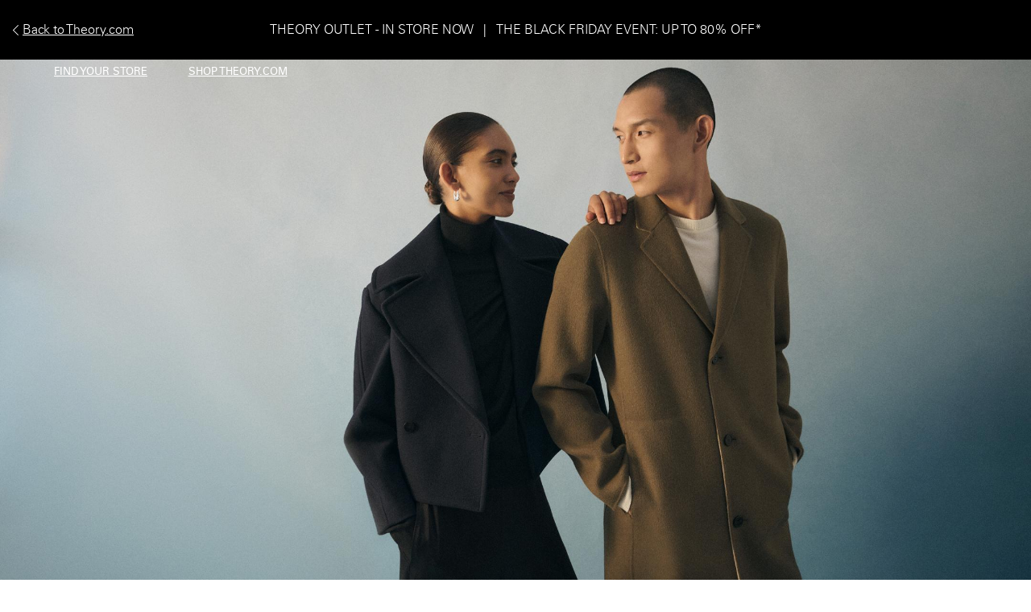

--- FILE ---
content_type: text/css
request_url: https://www.theory.com/on/demandware.static/Sites-theory2_US-Site/-/default/v1764494286900/css/pdCarousel.css
body_size: 5874
content:
:after,:before,:root{--vh:1vh;--vw:1vw;--svh:1vh;--lvh:1vh}@supports (height:100dvh){:after,:before,:root{--vh:1dvh;--svh:1svh;--lvh:1lvh}}@supports (width:100dvw){:after,:before,:root{--vw:1dvw;--vw:1svw}}@media (max-width:768.98px){.cssCarousel_container{width:calc(100vw - var(--scroll-bar, 0))!important;position:relative;left:50%;right:50%;margin-left:calc(-50vw + var(--scroll-bar, 0)/2);margin-right:calc(-50vw + var(--scroll-bar, 0)/2)}}.cssCarousel_container,.freeScroll{width:100%;position:relative}@media (max-width:768.98px){.cssCarousel_container,.freeScroll{display:-webkit-box;display:-ms-flexbox;display:flex;-webkit-box-pack:justify;-ms-flex-pack:justify;justify-content:space-between}}@media (max-width:768.98px){.cssCarousel_container .cssCarousel,.freeScroll .cssCarousel{display:-webkit-box;display:-ms-flexbox;display:flex;width:100%;-ms-overflow-style:none;scrollbar-width:none;-webkit-overflow-scrolling:touch;overflow-x:scroll;overflow-y:hidden}}.cssCarousel_container .cssCarousel::-webkit-scrollbar,.freeScroll .cssCarousel::-webkit-scrollbar{display:none}.cssCarousel_container .cssCarousel .slick-next,.freeScroll .cssCarousel .slick-next{right:-25px}.cssCarousel_container .cssCarousel .slick-prev,.freeScroll .cssCarousel .slick-prev{right:auto;left:-25px}.cssCarousel_container .cssCarousel .cssSlide,.freeScroll .cssCarousel .cssSlide{width:100%;margin-right:5px}@media (max-width:768.98px){.cssCarousel_container .cssCarousel .cssSlide,.freeScroll .cssCarousel .cssSlide{width:105px}}@media (max-width:768.98px){.cssCarousel_container .cssCarousel .freeScrollSlide,.freeScroll .cssCarousel .freeScrollSlide{width:calc(100%/var(--slidesOnMobile, 1.11))}}@media (max-width:768.98px){.cssCarousel_container .cssCarousel .cssSlide,.cssCarousel_container .cssCarousel .freeScrollSlide,.freeScroll .cssCarousel .cssSlide,.freeScroll .cssCarousel .freeScrollSlide{margin:0 5px;-ms-flex-negative:0;flex-shrink:0;-webkit-transition:-webkit-transform .5s;transition:-webkit-transform .5s;transition:transform .5s;transition:transform .5s,-webkit-transform .5s}.cssCarousel_container .cssCarousel .cssSlide:first-of-type,.cssCarousel_container .cssCarousel .freeScrollSlide:first-of-type,.freeScroll .cssCarousel .cssSlide:first-of-type,.freeScroll .cssCarousel .freeScrollSlide:first-of-type{margin-left:0}.cssCarousel_container .cssCarousel .cssSlide:last-of-type,.cssCarousel_container .cssCarousel .freeScrollSlide:last-of-type,.freeScroll .cssCarousel .cssSlide:last-of-type,.freeScroll .cssCarousel .freeScrollSlide:last-of-type{margin-right:0}}.cssCarousel_container .cssCarousel .cssSlide .mediaImage,.cssCarousel_container .cssCarousel .freeScrollSlide .mediaImage,.freeScroll .cssCarousel .cssSlide .mediaImage,.freeScroll .cssCarousel .freeScrollSlide .mediaImage{margin:0}.cssCarousel_container .cssCarousel .cssSlide .mediaContent a,.cssCarousel_container .cssCarousel .freeScrollSlide .mediaContent a,.freeScroll .cssCarousel .cssSlide .mediaContent a,.freeScroll .cssCarousel .freeScrollSlide .mediaContent a{line-height:1}@media (max-width:768.98px){.cssCarousel_container .cssCarousel .cssSlide .mediaContent a,.cssCarousel_container .cssCarousel .freeScrollSlide .mediaContent a,.freeScroll .cssCarousel .cssSlide .mediaContent a,.freeScroll .cssCarousel .freeScrollSlide .mediaContent a{font-size:13px}}.cssCarousel_container .cssCarousel .cssSlide .mediaContent .contentWrapper p,.cssCarousel_container .cssCarousel .freeScrollSlide .mediaContent .contentWrapper p,.freeScroll .cssCarousel .cssSlide .mediaContent .contentWrapper p,.freeScroll .cssCarousel .freeScrollSlide .mediaContent .contentWrapper p{line-height:1}@media (max-width:768.98px){.cssCarousel_container .cssCarousel .cssSlide .mediaContent .contentWrapper p,.cssCarousel_container .cssCarousel .freeScrollSlide .mediaContent .contentWrapper p,.freeScroll .cssCarousel .cssSlide .mediaContent .contentWrapper p,.freeScroll .cssCarousel .freeScrollSlide .mediaContent .contentWrapper p{font-size:13px}}.cssCarousel_container img,.freeScroll img{width:100%}@media (max-width:768.98px){.cssCarousel_container.free-scroll-with-arrows,.freeScroll.free-scroll-with-arrows{position:relative}.cssCarousel_container.free-scroll-with-arrows .cssCarousel,.freeScroll.free-scroll-with-arrows .cssCarousel{scroll-behavior:smooth;-ms-scroll-snap-type:x mandatory;scroll-snap-type:x mandatory}.cssCarousel_container.free-scroll-with-arrows .cssCarousel .freeScrollSlide,.freeScroll.free-scroll-with-arrows .cssCarousel .freeScrollSlide{scroll-snap-align:start}.cssCarousel_container.free-scroll-with-arrows .freeScroll-arrow,.freeScroll.free-scroll-with-arrows .freeScroll-arrow{width:40px;height:40px;background-repeat:no-repeat;background-position:50%;background-image:url('data: image/svg+xml,<svg xmlns="http://www.w3.org/2000/svg" width="16" height="28" viewBox="0 0 16 28" fill="none"><rect width="2.58305" height="17.2203" transform="matrix(-0.603858 0.797092 -0.603858 -0.797092 15.998 13.7263)" fill="black"/><rect width="2.58305" height="17.2203" transform="matrix(-0.603858 -0.797092 0.603858 -0.797092 5.26172 28)" fill="black"/></svg>');-webkit-transform:translateY(-50%);transform:translateY(-50%);top:50%;position:absolute;padding:10px;z-index:1}.cssCarousel_container.free-scroll-with-arrows .freeScroll-arrow.freeScroll-prev,.freeScroll.free-scroll-with-arrows .freeScroll-arrow.freeScroll-prev{-webkit-transform:translateY(-50%) rotate(180deg);transform:translateY(-50%) rotate(180deg);left:0}.cssCarousel_container.free-scroll-with-arrows .freeScroll-arrow.freeScroll-next,.freeScroll.free-scroll-with-arrows .freeScroll-arrow.freeScroll-next{right:0}}.experience-assets-prefilledCarousel .carousel_container .pCarousel .slick-arrow{top:calc(50% - 52px)}.experience-assets-prefilledCarousel .carousel_container .pCarousel .grid-tile{padding:0;margin:0}.experience-assets-prefilledCarousel .carousel_container .pCarousel .grid-tile a{color:#000}.experience-assets-prefilledCarousel .pCarousel .slick-arrow{top:var(--arrowsPosition,50%)}@media (min-width:1048px){.experience-assets-prefilledCarousel .defaultCarousel .insideArrowsDt,.experience-assets-prefilledCarousel .grid-4-tiles-mobile .insideArrowsDt{overflow:hidden}}.experience-assets-prefilledCarousel .defaultCarousel .insideArrowsDt .slick-arrow,.experience-assets-prefilledCarousel .grid-4-tiles-mobile .insideArrowsDt .slick-arrow{width:10px;height:18px}@media (hover:hover) and (pointer:fine){.experience-assets-prefilledCarousel .defaultCarousel .insideArrowsDt .slick-arrow,.experience-assets-prefilledCarousel .grid-4-tiles-mobile .insideArrowsDt .slick-arrow{background-size:cover}}@media (min-width:1048px){.experience-assets-prefilledCarousel .defaultCarousel .insideArrowsDt .slick-arrow.slick-prev,.experience-assets-prefilledCarousel .grid-4-tiles-mobile .insideArrowsDt .slick-arrow.slick-prev{left:var(--arrow-dt-offset)}.experience-assets-prefilledCarousel .defaultCarousel .insideArrowsDt .slick-arrow.slick-next,.experience-assets-prefilledCarousel .grid-4-tiles-mobile .insideArrowsDt .slick-arrow.slick-next{right:var(--arrow-dt-offset)}}.columns-equal-height .experience-assets-prefilledCarousel .defaultCarousel,.columns-equal-height .experience-assets-prefilledCarousel .defaultCarousel .pCarousel,.columns-equal-height .experience-assets-prefilledCarousel .defaultCarousel>div,.columns-equal-height .experience-assets-prefilledCarousel .grid-4-tiles-mobile,.columns-equal-height .experience-assets-prefilledCarousel .grid-4-tiles-mobile .pCarousel,.columns-equal-height .experience-assets-prefilledCarousel .grid-4-tiles-mobile>div{height:100%}@media (min-width:769px){.experience-assets-prefilledCarousel .defaultCarousel .productCarousel_wrapper:not(.insideArrowsDt),.experience-assets-prefilledCarousel .grid-4-tiles-mobile .productCarousel_wrapper:not(.insideArrowsDt){max-width:calc(100vw - 70px);margin:0 auto}}.experience-assets-prefilledCarousel .defaultCarousel .arrows-white .slick-arrow,.experience-assets-prefilledCarousel .grid-4-tiles-mobile .arrows-white .slick-arrow{-webkit-filter:brightness(0) invert(1);filter:brightness(0) invert(1)}.columns-equal-height .experience-assets-prefilledCarousel{height:100%}.filter .view-more-btn,.grid-4-tiles-desktop .view-more-btn,.grid-4-tiles-mobile .view-more-btn,.grid-4-tiles .view-more-btn,.grid .view-more-btn{text-decoration:underline;width:100%;margin-top:40px;font-family:theory-web-uweb-u;color:#000;text-transform:uppercase;text-decoration:initial;font-size:13px;line-height:16px}@media (min-width:1048px){.filter .view-more-btn,.grid-4-tiles-desktop .view-more-btn,.grid-4-tiles-mobile .view-more-btn,.grid-4-tiles .view-more-btn,.grid .view-more-btn{font-size:13px;line-height:16px}}.filter .fancy-view-more-btn,.filter .secondary-view-more-btn,.filter .tertiary-view-more-btn,.filter .view-more-btn,.grid-4-tiles-desktop .fancy-view-more-btn,.grid-4-tiles-desktop .secondary-view-more-btn,.grid-4-tiles-desktop .tertiary-view-more-btn,.grid-4-tiles-desktop .view-more-btn,.grid-4-tiles-mobile .fancy-view-more-btn,.grid-4-tiles-mobile .secondary-view-more-btn,.grid-4-tiles-mobile .tertiary-view-more-btn,.grid-4-tiles-mobile .view-more-btn,.grid-4-tiles .fancy-view-more-btn,.grid-4-tiles .secondary-view-more-btn,.grid-4-tiles .tertiary-view-more-btn,.grid-4-tiles .view-more-btn,.grid .fancy-view-more-btn,.grid .secondary-view-more-btn,.grid .tertiary-view-more-btn,.grid .view-more-btn{color:#000;cursor:pointer;text-align:center;text-transform:uppercase;font-family:theory-web-ulweb-ul}.filter .fancy-view-more-btn:empty,.filter .secondary-view-more-btn:empty,.filter .tertiary-view-more-btn:empty,.filter .view-more-btn:empty,.grid-4-tiles-desktop .fancy-view-more-btn:empty,.grid-4-tiles-desktop .secondary-view-more-btn:empty,.grid-4-tiles-desktop .tertiary-view-more-btn:empty,.grid-4-tiles-desktop .view-more-btn:empty,.grid-4-tiles-mobile .fancy-view-more-btn:empty,.grid-4-tiles-mobile .secondary-view-more-btn:empty,.grid-4-tiles-mobile .tertiary-view-more-btn:empty,.grid-4-tiles-mobile .view-more-btn:empty,.grid-4-tiles .fancy-view-more-btn:empty,.grid-4-tiles .secondary-view-more-btn:empty,.grid-4-tiles .tertiary-view-more-btn:empty,.grid-4-tiles .view-more-btn:empty,.grid .fancy-view-more-btn:empty,.grid .secondary-view-more-btn:empty,.grid .tertiary-view-more-btn:empty,.grid .view-more-btn:empty{display:none}.filter .fancy-view-more-btn:hover,.filter .secondary-view-more-btn:hover,.filter .tertiary-view-more-btn:hover,.filter .view-more-btn:hover,.grid-4-tiles-desktop .fancy-view-more-btn:hover,.grid-4-tiles-desktop .secondary-view-more-btn:hover,.grid-4-tiles-desktop .tertiary-view-more-btn:hover,.grid-4-tiles-desktop .view-more-btn:hover,.grid-4-tiles-mobile .fancy-view-more-btn:hover,.grid-4-tiles-mobile .secondary-view-more-btn:hover,.grid-4-tiles-mobile .tertiary-view-more-btn:hover,.grid-4-tiles-mobile .view-more-btn:hover,.grid-4-tiles .fancy-view-more-btn:hover,.grid-4-tiles .secondary-view-more-btn:hover,.grid-4-tiles .tertiary-view-more-btn:hover,.grid-4-tiles .view-more-btn:hover,.grid .fancy-view-more-btn:hover,.grid .secondary-view-more-btn:hover,.grid .tertiary-view-more-btn:hover,.grid .view-more-btn:hover{text-decoration:none}.filter .fancy-view-more-btn,.grid-4-tiles-desktop .fancy-view-more-btn,.grid-4-tiles-mobile .fancy-view-more-btn,.grid-4-tiles .fancy-view-more-btn,.grid .fancy-view-more-btn{margin:20px auto 0;border:1px solid #000;width:-webkit-fit-content;width:-moz-fit-content;width:fit-content;padding:10px 70px;text-decoration:none;font-family:theory-web-uweb-u;color:#000;text-transform:uppercase;text-decoration:initial;font-size:13px;line-height:16px}@media (min-width:1048px){.filter .fancy-view-more-btn,.grid-4-tiles-desktop .fancy-view-more-btn,.grid-4-tiles-mobile .fancy-view-more-btn,.grid-4-tiles .fancy-view-more-btn,.grid .fancy-view-more-btn{font-size:13px;line-height:16px}}@media (min-width:769px){.filter .fancy-view-more-btn,.grid-4-tiles-desktop .fancy-view-more-btn,.grid-4-tiles-mobile .fancy-view-more-btn,.grid-4-tiles .fancy-view-more-btn,.grid .fancy-view-more-btn{margin-top:40px}}.filter .secondary-view-more-btn,.grid-4-tiles-desktop .secondary-view-more-btn,.grid-4-tiles-mobile .secondary-view-more-btn,.grid-4-tiles .secondary-view-more-btn,.grid .secondary-view-more-btn{display:block;width:312px;margin:20px auto 0;border:1px solid #000;padding:12px 70px;text-decoration:none;height:40px;font-family:theory-web-uweb-u;color:#000;text-transform:uppercase;text-decoration:initial;font-size:13px;line-height:16px}@media (min-width:1048px){.filter .secondary-view-more-btn,.grid-4-tiles-desktop .secondary-view-more-btn,.grid-4-tiles-mobile .secondary-view-more-btn,.grid-4-tiles .secondary-view-more-btn,.grid .secondary-view-more-btn{font-size:13px;line-height:16px}}@media (min-width:769px){.filter .secondary-view-more-btn,.grid-4-tiles-desktop .secondary-view-more-btn,.grid-4-tiles-mobile .secondary-view-more-btn,.grid-4-tiles .secondary-view-more-btn,.grid .secondary-view-more-btn{margin-top:40px;width:400px}}.filter .tertiary-view-more-btn,.grid-4-tiles-desktop .tertiary-view-more-btn,.grid-4-tiles-mobile .tertiary-view-more-btn,.grid-4-tiles .tertiary-view-more-btn,.grid .tertiary-view-more-btn{display:block;width:350px;margin:20px auto 0;border:1px solid;padding:12px 70px;text-decoration:none;height:40px;max-width:100%;font-family:theory-web-uweb-u;color:#000;text-transform:uppercase;text-decoration:initial;font-size:13px;line-height:16px}@media (min-width:1048px){.filter .tertiary-view-more-btn,.grid-4-tiles-desktop .tertiary-view-more-btn,.grid-4-tiles-mobile .tertiary-view-more-btn,.grid-4-tiles .tertiary-view-more-btn,.grid .tertiary-view-more-btn{font-size:13px;line-height:16px}}@media (min-width:769px){.filter .tertiary-view-more-btn,.grid-4-tiles-desktop .tertiary-view-more-btn,.grid-4-tiles-mobile .tertiary-view-more-btn,.grid-4-tiles .tertiary-view-more-btn,.grid .tertiary-view-more-btn{margin-top:40px;width:350px}}.filter .pCarousel,.grid-4-tiles-desktop .pCarousel,.grid-4-tiles-mobile .pCarousel,.grid-4-tiles .pCarousel,.grid .pCarousel{position:relative}.filter .pCarousel .js-product-grid,.grid-4-tiles-desktop .pCarousel .js-product-grid,.grid-4-tiles-mobile .pCarousel .js-product-grid,.grid-4-tiles .pCarousel .js-product-grid,.grid .pCarousel .js-product-grid{display:contents}.filter .more-back-btns,.grid-4-tiles-desktop .more-back-btns,.grid-4-tiles-mobile .more-back-btns,.grid-4-tiles .more-back-btns,.grid .more-back-btns{margin-top:20px;grid-column:1/-1;width:100%;display:-webkit-box;display:-ms-flexbox;display:flex;-webkit-box-pack:justify;-ms-flex-pack:justify;justify-content:space-between}.filter .more-back-btns.single,.grid-4-tiles-desktop .more-back-btns.single,.grid-4-tiles-mobile .more-back-btns.single,.grid-4-tiles .more-back-btns.single,.grid .more-back-btns.single{-webkit-box-pack:end;-ms-flex-pack:end;justify-content:end}.filter .more-back-btns .view-more-btns,.grid-4-tiles-desktop .more-back-btns .view-more-btns,.grid-4-tiles-mobile .more-back-btns .view-more-btns,.grid-4-tiles .more-back-btns .view-more-btns,.grid .more-back-btns .view-more-btns{cursor:pointer;display:none;font-size:13px;line-height:22px;font-family:theory-web-uweb-u;color:#000;text-decoration:none}@media (min-width:769px){.filter .more-back-btns .view-more-btns,.grid-4-tiles-desktop .more-back-btns .view-more-btns,.grid-4-tiles-mobile .more-back-btns .view-more-btns,.grid-4-tiles .more-back-btns .view-more-btns,.grid .more-back-btns .view-more-btns{display:inline-block}}.filter .more-back-btns .view-more-btns.next:after,.filter .more-back-btns .view-more-btns.prev:before,.grid-4-tiles-desktop .more-back-btns .view-more-btns.next:after,.grid-4-tiles-desktop .more-back-btns .view-more-btns.prev:before,.grid-4-tiles-mobile .more-back-btns .view-more-btns.next:after,.grid-4-tiles-mobile .more-back-btns .view-more-btns.prev:before,.grid-4-tiles .more-back-btns .view-more-btns.next:after,.grid-4-tiles .more-back-btns .view-more-btns.prev:before,.grid .more-back-btns .view-more-btns.next:after,.grid .more-back-btns .view-more-btns.prev:before{content:"";display:inline-block;width:11px;height:20px;background-repeat:no-repeat;background-size:cover;background-position:50%;background-image:url('data: image/svg+xml,<svg xmlns="http://www.w3.org/2000/svg" width="16" height="28" viewBox="0 0 16 28" fill="none"><rect width="2.58305" height="17.2203" transform="matrix(-0.603858 0.797092 -0.603858 -0.797092 15.998 13.7263)" fill="black"/><rect width="2.58305" height="17.2203" transform="matrix(-0.603858 -0.797092 0.603858 -0.797092 5.26172 28)" fill="currentColor"/></svg>');position:relative;top:50%;-webkit-transform:translateY(-40%);transform:translateY(-40%)}.filter .more-back-btns .view-more-btns.prev:before,.grid-4-tiles-desktop .more-back-btns .view-more-btns.prev:before,.grid-4-tiles-mobile .more-back-btns .view-more-btns.prev:before,.grid-4-tiles .more-back-btns .view-more-btns.prev:before,.grid .more-back-btns .view-more-btns.prev:before{-webkit-transform:translateY(-40%) rotate(180deg);transform:translateY(-40%) rotate(180deg)}.filter .more-back-btns .view-more-btn,.grid-4-tiles-desktop .more-back-btns .view-more-btn,.grid-4-tiles-mobile .more-back-btns .view-more-btn,.grid-4-tiles .more-back-btns .view-more-btn,.grid .more-back-btns .view-more-btn{display:block}@media (min-width:769px){.filter .more-back-btns .view-more-btn,.grid-4-tiles-desktop .more-back-btns .view-more-btn,.grid-4-tiles-mobile .more-back-btns .view-more-btn,.grid-4-tiles .more-back-btns .view-more-btn,.grid .more-back-btns .view-more-btn{display:none}}@media (max-width:1047.98px){.filter .more-back-btns .view-more-btn,.grid-4-tiles-desktop .more-back-btns .view-more-btn,.grid-4-tiles-mobile .more-back-btns .view-more-btn,.grid-4-tiles .more-back-btns .view-more-btn,.grid .more-back-btns .view-more-btn{display:block;width:350px;margin:20px auto 0;border:1px solid #000;padding:12px 70px;text-decoration:none;height:40px}}.grid-4-tiles .fancy-view-more-btn,.grid-4-tiles .view-more-btn,.grid .fancy-view-more-btn,.grid .view-more-btn{display:block}.grid-4-tiles .pCarousel,.grid .pCarousel{display:grid;gap:20px 5px}.grid-4-tiles .pCarousel .hidden-tile,.grid .pCarousel .hidden-tile{display:none}@media (max-width:768.98px){.grid-4-tiles .pCarousel,.grid .pCarousel{-webkit-column-gap:10px;-moz-column-gap:10px;column-gap:10px}}.grid-4-tiles .pCarousel .lazy-load-tile,.grid .pCarousel .lazy-load-tile{display:none!important}.grid-4-tiles .pCarousel{grid-template-columns:repeat(2,calc(50% - 10px))}@media (max-width:768.98px){.grid-4-tiles .pCarousel{grid-template-columns:repeat(2,calc(50% - 5px))}}.grid .view-more-btn{border:1px solid #000;padding:11px 70px;text-decoration:none;margin:60px auto 0;width:350px;max-width:100%}.grid .pCarousel{grid-template-columns:var(--grid-template-columns-mb,repeat(2,calc(50% - 5px)))}@media (min-width:769px){.grid .pCarousel{grid-template-columns:var(--grid-template-columns-dt,repeat(3,calc(33% - 5px)))}}.grid-4-tiles-desktop .fancy-view-more-btn,.grid-4-tiles-desktop .view-more-btn{display:none}@media (min-width:769px){.grid-4-tiles-desktop .fancy-view-more-btn,.grid-4-tiles-desktop .view-more-btn{display:block}}@media (min-width:769px){.grid-4-tiles-desktop .pCarousel{display:grid;grid-template-columns:repeat(2,calc(50% - 10px));gap:20px}.grid-4-tiles-desktop .pCarousel .hidden-tile{display:none}.grid-4-tiles-desktop .pCarousel .lazy-load-tile{display:none!important}}.filter .fancy-view-more-btn,.filter .filter,.filter .view-more-btn,.grid-4-tiles-mobile .fancy-view-more-btn,.grid-4-tiles-mobile .filter,.grid-4-tiles-mobile .view-more-btn{display:block}@media (min-width:769px){.filter .fancy-view-more-btn:not(.view-all-secondary),.filter .filter:not(.view-all-secondary),.filter .view-more-btn:not(.view-all-secondary),.grid-4-tiles-mobile .fancy-view-more-btn:not(.view-all-secondary),.grid-4-tiles-mobile .filter:not(.view-all-secondary),.grid-4-tiles-mobile .view-more-btn:not(.view-all-secondary){display:none}}@media (max-width:768.98px){.filter .pCarousel,.grid-4-tiles-mobile .pCarousel{display:grid;grid-template-columns:repeat(2,calc(50% - 2.5px));-webkit-column-gap:5px;-moz-column-gap:5px;column-gap:5px;row-gap:40px}.filter .pCarousel .hidden-tile,.grid-4-tiles-mobile .pCarousel .hidden-tile{display:none}.filter .pCarousel .lazy-load-tile,.grid-4-tiles-mobile .pCarousel .lazy-load-tile{display:none!important}.filter .pCarousel.cssCarousel .freeScrollSlide,.grid-4-tiles-mobile .pCarousel.cssCarousel .freeScrollSlide{margin:0}}@media (min-width:769px){.filter .productCarousel_wrapper:not(.slick-initialized),.grid-4-tiles-mobile .productCarousel_wrapper:not(.slick-initialized){display:none}}@media (min-width:769px){.grid-4-tiles-mobile .productCarousel_wrapper:not(.insideArrowsDt){max-width:calc(100vw - 70px);margin:0 auto}}.fancy-arrows .slick-arrow.slick-next,.fancy-arrows .slick-arrow.slick-prev{width:40px;height:40px;background-color:#fff;top:calc(50% - 30px)}.fancy-arrows .slick-arrow.slick-next,.fancy-arrows .slick-arrow.slick-next:focus,.fancy-arrows .slick-arrow.slick-next:hover,.fancy-arrows .slick-arrow.slick-prev,.fancy-arrows .slick-arrow.slick-prev:focus,.fancy-arrows .slick-arrow.slick-prev:hover{background-size:22px;background-image:url('data:image/svg+xml;charset=utf-8,<svg xmlns="http://www.w3.org/2000/svg" width="15" height="12" fill="none"><path fill="%23000" d="M0 5.25h13v1H0z"/><path fill="%23000" d="M7.818 10.657L13.475 5l.707.707-5.657 5.657z"/><path fill="%23000" d="M8.525 0l5.657 5.657-.707.707L7.818.707z"/></svg>')}.fancy-arrows .slick-arrow.slick-prev{left:0}.fancy-arrows .slick-arrow.slick-next{right:0}.carousel,.carousel-inner,.carousel-item{width:100%;height:100%}.productCarousel_wrapper .mediaContainer .row.mediaImage{margin:0}.productCarousel_wrapper .mediaContainer .row.mediaImage img{width:100%;-ms-flex-item-align:start;align-self:flex-start}.productCarousel_wrapper .mediaContainer .content_left{text-align:left;margin:0}.productCarousel_wrapper .mediaContainer .content_center{text-align:center;margin:0 auto}.productCarousel_wrapper .mediaContainer .content_right{text-align:right;margin:0}.productCarousel_wrapper .mediaContainer .contentWrapper p{font-size:16px;text-decoration:none;line-height:20px;font-family:theory-web-ulweb-ul}.productCarousel_wrapper .editorial-tile .contentWrapper h2{font-family:trade_gothic_lhextended;font-size:20px;line-height:20px;margin:0}@media (min-width:1048px){.productCarousel_wrapper .editorial-tile .contentWrapper h2{font-size:34px;line-height:33px}}.productCarousel_wrapper .editorial-tile .contentWrapper p{width:86%;margin:0 auto}@media (min-width:1048px){.productCarousel_wrapper .editorial-tile .contentWrapper p{width:62%}}.productCarousel_wrapper .slick-next{right:-20px}.productCarousel_wrapper .slick-prev{left:-20px}.productCarousel_wrapper .slick-slide{margin:0 2.5px;height:auto}@media (max-width:768.98px){.productCarousel_wrapper .slick-slide{overflow-x:hidden}}@media (min-width:1048px){.desktop-slides-small-margin .productCarousel_wrapper .slick-slide{margin:0 1px}}.productCarousel_wrapper .slick-slide:focus{outline:none}.productCarousel_wrapper .slick-slide .productImg{display:block!important}.productCarousel_wrapper .slick-list{margin:0 -2.5px}.experience-einstein-einsteinCustomCarouselCategory .productCarousel_wrapper .slick-list{width:100%}.experience-einstein-einsteinCustomCarouselCategory .productCarousel_wrapper .slick-list .slick-track{margin:0}@media (max-width:1047.98px){.productCarousel_wrapper:not(.outsideArrowsMb) .slick-next{right:-15px}}@media (max-width:768.98px){.productCarousel_wrapper:not(.outsideArrowsMb) .slick-next{right:3px}}@media (max-width:1047.98px){.productCarousel_wrapper:not(.outsideArrowsMb) .slick-prev{left:-15px}}@media (max-width:768.98px){.productCarousel_wrapper:not(.outsideArrowsMb) .slick-prev{left:3px}}.carousel_container .carousel-title,.carousel_container h2,.carousel_container h3{font-size:var(--mb-font-size);line-height:normal;font-family:trade_gothic_lhboldextended;margin:0 0 20px}@media (min-width:1048px){.carousel_container .carousel-title,.carousel_container h2,.carousel_container h3{font-size:var(--dt-font-size)}}.carousel_left_text{text-align:left}.carousel_right_text{text-align:right}.carousel_center_text{text-align:center}.layout-overrides .slick-dots{margin-top:0}.product_centered-text{text-align:center}@media screen and (max-width:960px){.productImg{max-width:400px}.good_cotton_container{-webkit-transform:translate(-50%,-50%);transform:translate(-50%,-50%);width:90%}.gl_title{font-family:trade_gothic_lhboldextended;font-size:24px;text-transform:uppercase;white-space:nowrap}.gl_content{margin:6px 0 44px}.white{color:#fff}.flash_container{width:96%}.flash_title h1{font-size:14px}.flash_bottom{color:#fff}.flash_sub{font-size:24px;color:#fff}.flash_cta_black{max-width:86%}}@media (max-width:1047.98px){.productImg{max-width:none}}.heroCarousel .slick-dots{position:absolute;bottom:10px;margin:0 auto 1rem;width:80%;left:0;right:0}.heroCarousel .slick-dots li button{width:25px}.heroCarousel .slick-dots li button:before{width:10px;height:10px;background:transparent;top:50%;left:50%;content:"";border-radius:8px;margin:-4px 0 0 -4px;opacity:1;position:absolute;font-size:6px;line-height:20px;text-align:center;border:1px solid #fff}.heroCarousel .slick-dots .slick-active button:before{background:#000}.heroCarousel .mediaContainer .mediaContent{margin:5px 0;padding:0 5px}.heroCarousel .hp_cta{display:block;margin:35px auto 0}.heroCarousel .pd_cta{margin:auto}.heroCarousel .cta_container .experience-component{left:auto;right:auto}.heroCarousel .hero_textAlignment_left .col-8{padding:0}.heroCarousel .customCta a{font-size:12px}.heroCarousel .registration-form-wrapper{padding:30px 25px 50px}.heroCarousel .account-signin-options{margin-bottom:40px;padding-bottom:25px;border-bottom:1px solid #fff}.heroCarousel .richtext{text-align:center}.heroCarousel .parallaxRow{background-size:initial;background-position:top}.heroCarousel .tiles{margin:5px;text-align:left}.heroCarousel p{font-size:13px}.slick-arrow{z-index:2}.slick-arrow.slick-disabled{display:none;visibility:hidden}.heroCarousel .slick-arrow.slick-prev{left:25px}@media (max-width:1199.98px){.heroCarousel .slick-arrow.slick-prev{left:10px}}.heroCarousel .slick-arrow.slick-next{right:25px}@media (max-width:1199.98px){.heroCarousel .slick-arrow.slick-next{right:10px}}.look-book-layout .look-book .heroCarousel .slick-arrow{-webkit-filter:brightness(0) invert(1);filter:brightness(0) invert(1);top:50%;background-size:cover}.look-book-layout .look-book .heroCarousel .slick-arrow.slick-prev{left:20px}.look-book-layout .look-book .heroCarousel .slick-arrow.slick-next{right:20px}.look-book-layout .look-book .heroCarousel .slick-list{margin:0}@media (min-width:769px){.look-book-layout .look-book .heroCarousel .slick-list{margin:0 -2px}}.look-book-layout .look-book .heroCarousel .slick-list .slick-track{display:-webkit-box;display:-ms-flexbox;display:flex}.look-book-layout .look-book .heroCarousel .slick-slide{display:-webkit-box;display:-ms-flexbox;display:flex;height:auto;-webkit-box-align:center;-ms-flex-align:center;align-items:center;-webkit-box-pack:center;-ms-flex-pack:center;justify-content:center;overflow:hidden;margin:0}@media (min-width:769px){.look-book-layout .look-book .heroCarousel .slick-slide{margin:0 2px}}.look-book-layout .look-book .heroCarousel .slick-dots li{margin:0}.defaultCarousel div:not(.freeScroll) div .slick-arrow{top:calc(50% - 30px)}@media (min-width:769px){.defaultCarousel .productCarousel_wrapper:not(.slick-initialized){display:none}}@media (min-width:769px){.experience-layouts-productcarouselV2 .defaultCarousel.carousel_container,.multiLevelContentSelector__tabs .defaultCarousel.carousel_container{max-width:calc(100vw - 70px);margin:0 auto}}.default_with_white_dots ul.slick-dots{margin:0;bottom:10px}.default_with_white_dots ul.slick-dots li{width:8px;height:8px}.default_with_white_dots ul.slick-dots li button{border:1px solid hsla(0,0%,100%,.5);background:none;width:8px;height:8px;-webkit-box-sizing:border-box;box-sizing:border-box;border-radius:50%;padding:0}.default_with_white_dots ul.slick-dots li button:before{display:none}.default_with_white_dots ul.slick-dots li.slick-active button{border-color:#fff;background-color:#fff}.editorial .pCarousel .slick-arrow{top:calc(50% - 80px)}.editorial .pCarousel .mediaContainer .contentWrapper p{margin:0 0 10px;font-size:13px;line-height:1.2}.editorial .pCarousel .mediaContainer .contentWrapper p a{font-family:theory-web-ulweb-ul;text-decoration:underline;letter-spacing:0}.editorial .pCarousel .mediaContainer .contentWrapper p a:hover{text-decoration:none}.editorial .pCarousel .mediaContainer .contentWrapper h2,.editorial .pCarousel .mediaContainer .contentWrapper h3{font-family:trade_gothic_lhextended;font-size:24px;margin:20px 0 10px;line-height:1.5}.editorial .pCarousel .mediaContainer .contentWrapper h2+h2,.editorial .pCarousel .mediaContainer .contentWrapper h2+h3,.editorial .pCarousel .mediaContainer .contentWrapper h3+h2,.editorial .pCarousel .mediaContainer .contentWrapper h3+h3{margin-top:-10px}.shopthelook.carousel_container{overflow:visible;padding:0}.shopthelook.titleonly{padding:0}.shopthelook.titleonly h1,.shopthelook.titleonly h2{margin-bottom:5px}@media (min-width:769px){.shopthelook.titleonly h1,.shopthelook.titleonly h2{margin-bottom:10px}}.shopthelook .slick-dots .slick-active button:before{content:"•";color:#000;opacity:1}.shopthelook .slick-arrow{top:40%}.shopthelook .slick-dots{bottom:0;margin:0;-webkit-transform:translateY(30px);transform:translateY(30px)}.shopthelook .slick-dots li{width:4px}.shopthelook .slick-dots li button:before{position:absolute;top:0;left:0;content:"•";width:11px;height:11px;font-size:9px;line-height:13px;text-align:center;color:#000;opacity:.25;-webkit-font-smoothing:antialiased}.shopthelook .mediaContainer,.shopthelook .shop-the-look-container{position:relative;overflow:hidden}.shopthelook .mediaContainer .cta-container,.shopthelook .shop-the-look-container .cta-container{-webkit-transition:opacity .3s ease;transition:opacity .3s ease}@media (min-width:769px){.shopthelook .mediaContainer .cta-container,.shopthelook .shop-the-look-container .cta-container{opacity:0}}.shopthelook .mediaContainer:hover .cta-container,.shopthelook .shop-the-look-container:hover .cta-container{opacity:1}.shopthelook .mediaContainer .shop-the-look-image,.shopthelook .shop-the-look-container .shop-the-look-image{width:100%;height:auto}.shopthelook .productImg{padding:0}.shopthelook .mediaContainer .mediaContent{width:100%;margin:0}.shopthelook .mediaContainer .mediaContent a{display:inline;padding:0;text-transform:none;font-family:theory-web-ulweb-ul;font-size:15px}@media (max-width:768.98px){.shopthelook .mediaContainer .mediaContent a{font-size:13px}}.shopthelook .mediaContainer .mediaContent .cta_container{margin:0}.shopthelook .mediaContainer .mediaContent p{font-size:15px}@media (max-width:768.98px){.shopthelook .mediaContainer .mediaContent p{font-size:13px}}.shopthelook h2{font-family:trade_gothic_lhboldextended;margin-top:40px;margin-bottom:15px;margin-left:14px;padding:0}@media (min-width:769px){.shopthelook h2{margin-left:0;margin-top:50px;margin-bottom:20px}}.shopthelook .desktop-title{margin:0 0 20px}.shopthelook .cta-container{position:absolute;text-align:center;width:100%;top:80%;bottom:unset;margin:0}@media (min-width:544px){.shopthelook .cta-container{top:88%}}@media (min-width:769px){.shopthelook .cta-container{top:80%}}@media (min-width:1200px){.shopthelook .cta-container{top:85%}}.shopthelook .cta-container .custom-cta{background-color:#fff;padding:0;color:#000;line-height:16px;margin:0 20px;cursor:pointer}.shopthelook .cta-container .custom-cta a{display:block;font-size:12px;font-family:theory-web-ulweb-ul;padding:15px}.shopthelook .cta-container .custom-cta a:hover{color:#000;text-decoration:none}@media (min-width:769px){.shopthelook .cta-container .custom-cta a{font-size:16px;padding:22px}}.plpCategories{margin-inline:0 auto}.plpCategories .freeScroll .cssCarousel:not([data-slick]){display:-webkit-box;display:-ms-flexbox;display:flex;overflow-x:scroll;overflow-y:hidden;-ms-flex-wrap:wrap;flex-wrap:wrap;margin-top:25px;margin-bottom:25px;-webkit-column-gap:10px;-moz-column-gap:10px;column-gap:10px}@media (max-width:768.98px){.plpCategories .freeScroll .cssCarousel:not([data-slick]){width:calc(100% + 30px);-ms-flex-wrap:nowrap;flex-wrap:nowrap}}.plpCategories .freeScroll .cssCarousel:not([data-slick]) .freeScrollSlide{width:auto;margin:5px 0}.plpCategories .freeScroll .cssCarousel:not([data-slick]) .freeScrollSlide+.freeScrollSlide{margin-left:0}.plpCategories .freeScroll .cssCarousel:not([data-slick]) .customCta{border:none}.plpCategories .freeScroll .cssCarousel:not([data-slick]) .customCta a{display:inline-block;padding:5px 10px;border:2px solid #eee}.plpCategories .freeScroll .cssCarousel:not([data-slick]) .customCta a.active-link{border-color:#000}@media (hover:hover) and (pointer:fine){.plpCategories .freeScroll .cssCarousel:not([data-slick]) .customCta a:hover{border-color:#000}}.plpCategories .freeScroll .cssCarousel{width:100vw;margin:30px -15px}@media (max-width:768.98px){.plpCategories .freeScroll .cssCarousel{padding-inline:15px}}@media (min-width:544px){.plpCategories .freeScroll .cssCarousel{width:100%}}@media (min-width:769px){.plpCategories .freeScroll .cssCarousel{margin-inline:auto}}.plpCategories .freeScroll .cssCarousel .freeScrollSlide{width:100px;margin:0}@media (min-width:544px){.plpCategories .freeScroll .cssCarousel .freeScrollSlide{width:100%}}.plpCategories .freeScroll .cssCarousel .freeScrollSlide+.freeScrollSlide{margin-left:5px}.plpCategories .freeScroll .cssCarousel .slick-prev{left:0}.plpCategories .freeScroll .cssCarousel .slick-next{right:0}.plpCategories h2,.plpCategories h3{margin:0 0 20px;padding:0}.plpCategories .slick-list{margin:0}.plpCategories .slick-track{display:-webkit-box;display:-ms-flexbox;display:flex}.plpCategories .slick-slide{min-width:100px;max-width:14.28571%;margin:0}.plpCategories .slick-slide a{font-family:theory-web-ulweb-ul;font-size:13px}@media (min-width:769px){.plpCategories .slick-slide a{font-size:16px}}.plpCategories .slick-slide .mediaContainer:hover a{text-decoration:underline}.plpCategories .slick-slide+.slick-slide{margin-left:5px}.plpCategories .slick-arrow.slick-next{right:15px}.plpCategories .slick-arrow.slick-prev{left:15px}.plpCategories .mediaContainer .contentWrapper p{margin:20px 0 0;line-height:1}@media (max-width:768.98px){.plpCategories .mediaContainer .contentWrapper p{font-size:13px}}.slick-slider{margin-bottom:0}.mediaCustomText .cta-container{top:var(--topPosition)}.grid_desktop,.viewLookBook{margin-bottom:100px;padding-left:5px;padding-right:5px}@media (min-width:769px){.grid_desktop,.viewLookBook{margin-bottom:160px;padding-left:0;padding-right:0}}@media (min-width:769px){.grid_desktop .productCarousel_wrapper,.viewLookBook .productCarousel_wrapper{display:grid;gap:40px;grid-template-columns:repeat(2,1fr)}}@media (min-width:1048px){.grid_desktop .productCarousel_wrapper,.viewLookBook .productCarousel_wrapper{padding-block:80px;grid-template-columns:repeat(3,1fr)}}@media (min-width:1200px){.grid_desktop .productCarousel_wrapper,.viewLookBook .productCarousel_wrapper{grid-template-columns:repeat(4,1fr)}}.grid_desktop .whiteBtn,.viewLookBook .whiteBtn{text-transform:uppercase;cursor:pointer;display:none}@media (min-width:769px){.grid_desktop .whiteBtn,.viewLookBook .whiteBtn{display:block}}@media (min-width:769px){.grid_desktop .shop-the-look-container.hidden-tile,.viewLookBook .shop-the-look-container.hidden-tile{display:none}}@media (max-width:1047.98px){.plp-subcat-banner-container{overflow:hidden}}.wardrobeCarousel{padding:0 20px}@media (min-width:1048px){.wardrobeCarousel{padding:0 40px}}.wardrobeCarousel .carousel-title{font-size:23px;margin-bottom:40px}@media (min-width:1048px){.wardrobeCarousel .carousel-title{font-size:32px}}.wardrobeCarousel .productCarousel_wrapper .mediaContainer .mediaContent{width:100%;height:100%;display:-webkit-box;display:-ms-flexbox;display:flex;-webkit-box-orient:vertical;-webkit-box-direction:normal;-ms-flex-direction:column;flex-direction:column;-webkit-box-pack:justify;-ms-flex-pack:justify;justify-content:space-between}.wardrobeCarousel .productCarousel_wrapper .mediaContainer .mediaContent .contentWrapper{margin:0}.wardrobeCarousel .productCarousel_wrapper .mediaContainer .mediaContent .cta_container{width:100%;padding-bottom:5px}.wardrobeCarousel .productCarousel_wrapper .mediaContainer .mediaContent h3{font-size:18px}@media (min-width:1048px){.wardrobeCarousel .productCarousel_wrapper .mediaContainer .mediaContent h3{font-size:24px}}.page-designer-reference .wardrobeCarousel .productCarousel_wrapper .mediaContainer .mediaContent .cta_container .experience-assets-cta{width:100%}.wardrobeCarousel .productCarousel_wrapper .mediaContainer .mediaContent .pd_cta{max-width:100%}@media (min-width:1048px){.wardrobeCarousel .productCarousel_wrapper .mediaContainer .mediaContent .pd_cta a{font-size:16px}}.wardrobeCarousel .productCarousel_wrapper .mediaContainer .contentWrapper p{font-size:13px}.wardrobeCarousel .productCarousel_wrapper .mediaContainer .contentWrapper p:last-of-type{margin:0}.wardrobeCarousel .slick-arrow{top:30%}@media (min-width:1048px){.wardrobeCarousel .slick-arrow{top:36%}}@media (max-width:1047.98px){.wardrobeCarousel .slick-arrow{width:16px;height:28px}}.wardrobeCarousel .slick-track{display:-webkit-box;display:-ms-flexbox;display:flex}.wardrobeCarousel .slick-track .slick-slide .mediaContainer,.wardrobeCarousel .slick-track .slick-slide .productImg,.wardrobeCarousel .slick-track .slick-slide>div{height:100%}.wardrobeCarousel .slick-track .slick-slide .mediaContainer{display:-webkit-box;display:-ms-flexbox;display:flex;-webkit-box-orient:vertical;-webkit-box-direction:normal;-ms-flex-direction:column;flex-direction:column}.wardrobeCarousel .slick-track .slick-slide .mediaContentContainer{-webkit-box-flex:1;-ms-flex-positive:1;flex-grow:1}.experience-region .exp-layout.wardrobeGrid{margin-bottom:40px!important}@media (min-width:769px){.experience-region .exp-layout.wardrobeGrid{margin-bottom:80px!important}}.exp-layout.wardrobeGrid .pCarousel{display:grid;gap:5px;grid-template-columns:repeat(var(--wardrobeGridMb,2),1fr)}@media (min-width:769px){.exp-layout.wardrobeGrid .pCarousel{gap:7px;grid-template-columns:repeat(var(--wardrobeGridDt,3),1fr)}}.exp-layout.wardrobeGrid .pCarousel .primary-img,.exp-layout.wardrobeGrid .pCarousel video{aspect-ratio:3.7/4.9}.exp-layout.wardrobeGrid .show-more-wrapper{width:100%}.exp-layout.wardrobeGrid .show-more-wrapper,.exp-layout.wardrobeGrid .show-more-wrapper .show-more{display:-webkit-inline-box;display:-ms-inline-flexbox;display:inline-flex;-webkit-box-pack:center;-ms-flex-pack:center;justify-content:center}.exp-layout.wardrobeGrid .show-more-wrapper .show-more{width:312px;height:40px;-ms-flex-item-align:center;align-self:center;border:1px solid #000;line-height:40px;padding:0;cursor:pointer;margin-top:40px;text-transform:uppercase;font-size:13px}@media (min-width:769px){.exp-layout.wardrobeGrid .show-more-wrapper .show-more{width:400px;margin-top:50px;font-size:16px}}

--- FILE ---
content_type: text/css
request_url: https://www.theory.com/on/demandware.static/Sites-theory2_US-Site/-/default/v1764494286900/css/experience/components/commerceLayouts/groupCTAContainer.css
body_size: 314
content:
:after,:before,:root{--vh:1vh;--vw:1vw;--svh:1vh;--lvh:1vh}@supports (height:100dvh){:after,:before,:root{--vh:1dvh;--svh:1svh;--lvh:1lvh}}@supports (width:100dvw){:after,:before,:root{--vw:1dvw;--vw:1svw}}.group-cta-container{-webkit-margin-before:var(--mtMb,0);margin-block-start:var(--mtMb,0);-webkit-margin-after:var(--mbMb,0);margin-block-end:var(--mbMb,0);text-align:center}@media (min-width:769px){.group-cta-container{-webkit-margin-before:var(--mtDt,0);margin-block-start:var(--mtDt,0);-webkit-margin-after:var(--mbDt,0);margin-block-end:var(--mbDt,0)}}.group-cta-container.m-column .group-cta-container-element{-webkit-box-pack:initial;-ms-flex-pack:initial;justify-content:normal;-webkit-box-align:var(--horizontalAlignmentMb,"center");-ms-flex-align:var(--horizontalAlignmentMb,"center");align-items:var(--horizontalAlignmentMb,"center")}@media (min-width:769px){.group-cta-container.m-column .group-cta-container-element{-webkit-box-align:var(--horizontalAlignmentDt,"center");-ms-flex-align:var(--horizontalAlignmentDt,"center");align-items:var(--horizontalAlignmentDt,"center")}}.group-cta-container-element{display:-webkit-box;display:-ms-flexbox;display:flex;-webkit-box-orient:horizontal;-webkit-box-direction:normal;-ms-flex-direction:var(--direction,"row");flex-direction:var(--direction,"row");gap:var(--gapMb,10px);-webkit-box-pack:var(--horizontalAlignmentMb,center);-ms-flex-pack:var(--horizontalAlignmentMb,center);justify-content:var(--horizontalAlignmentMb,center);-webkit-box-align:initial;-ms-flex-align:initial;align-items:normal;max-width:var(--maxWidthMb,"none");margin:0 auto}@media (min-width:769px){.group-cta-container-element{max-width:var(--maxWidthDt,"none");gap:var(--gapDt,10px);-webkit-box-pack:var(--horizontalAlignmentDt,center);-ms-flex-pack:var(--horizontalAlignmentDt,center);justify-content:var(--horizontalAlignmentDt,center);-webkit-box-align:initial;-ms-flex-align:initial;align-items:normal}}@media (max-width:1047.98px){.group-cta-container.mb-cta-same-width .group-cta-container-element{width:calc(100vw - 40px)}.group-cta-container.mb-cta-same-width .group-cta-container-element .group-cta-container-cta{-webkit-box-flex:1;-ms-flex:1;flex:1}}

--- FILE ---
content_type: text/css
request_url: https://www.theory.com/on/demandware.static/Sites-theory2_US-Site/-/default/v1764494286900/css/mediaTileWrapper.css
body_size: 603
content:
:after,:before,:root{--vh:1vh;--vw:1vw;--svh:1vh;--lvh:1vh}@supports (height:100dvh){:after,:before,:root{--vh:1dvh;--svh:1svh;--lvh:1lvh}}@supports (width:100dvw){:after,:before,:root{--vw:1dvw;--vw:1svw}}.media-tile-wrapper-button{display:inline-block;border:none;padding:0;width:100%;position:relative}.page-designer-reference .experience-component .media-tile-wrapper-button:focus{outline:none}.media-tile-wrapper.show-text-on-hover .contentWrapper{opacity:0}.media-tile-wrapper.show-text-on-hover:focus .contentWrapper,.media-tile-wrapper.show-text-on-hover:hover .contentWrapper{opacity:1}.media-tile-wrapper button[data-href=""]{cursor:auto}.media-tile-wrapper .primary-img{max-width:100%}.media-tile-wrapper .experience-main{position:relative}.media-tile-wrapper .absoluteText .mediaContent{position:relative;z-index:2}.media-tile-wrapper .absoluteText .mediaContent p{font-size:var(--mb-font-size);line-height:normal;margin:0}.media-tile-wrapper .absoluteText .mediaContent p:first-child{margin-bottom:10px}@media (min-width:769px){.media-tile-wrapper .absoluteText .mediaContent p{font-size:var(--dt-font-size)}}.media-tile-wrapper .wardrobe-default .experience-main:after{content:"+";position:absolute;right:10px;bottom:10px;font-size:30px;font-family:trade_gothic_lhboldextended;line-height:24px;color:#fff}@media (min-width:769px){.media-tile-wrapper .wardrobe-default .experience-main:after{right:20px;bottom:20px;font-size:50px;line-height:30px}}.media-tile-wrapper .wardrobe-whihe-overlay:after{content:"";position:absolute;width:100%;height:100%;left:0;top:0;-webkit-transition:all .2s;transition:all .2s;z-index:1}@media (hover:hover) and (pointer:fine){.media-tile-wrapper .wardrobe-whihe-overlay:hover:after{background:hsla(0,0%,100%,.4)}}.media-tile-wrapper .wardrobe-black-overlay:after{content:"";position:absolute;width:100%;height:100%;left:0;top:0;-webkit-transition:all .2s;transition:all .2s;z-index:1}.media-tile-wrapper .wardrobe-black-overlay:active:after,.media-tile-wrapper .wardrobe-black-overlay:hover:after{background:rgba(0,0,0,.4)}.media-tile-wrapper .wardrobe-black-overlay-with-icon:after{content:"";position:absolute;width:100%;height:100%;left:0;top:0;-webkit-transition:all .2s;transition:all .2s;z-index:1}.media-tile-wrapper .wardrobe-black-overlay-with-icon .experience-main:after{content:"";position:absolute;right:20px;bottom:20px;width:40px;height:40px;opacity:1;background-image:url("data:image/svg+xml;charset=utf-8,%3Csvg width='40' height='40' fill='none' xmlns='http://www.w3.org/2000/svg'%3E%3Ccircle cx='20' cy='20' r='20' fill='%23000' fill-opacity='.15'/%3E%3Cpath fill='%23fff' d='M19 10h2v20h-2z'/%3E%3Cpath fill='%23fff' d='M10 21v-2h20v2z'/%3E%3C/svg%3E");background-size:100%}@media (hover:hover) and (pointer:fine){.media-tile-wrapper .wardrobe-black-overlay-with-icon:hover:after{background:rgba(0,0,0,.4)}}

--- FILE ---
content_type: text/css
request_url: https://www.theory.com/on/demandware.static/Sites-theory2_US-Site/-/default/v1764494286900/css/listrak/emailForm.css
body_size: 1471
content:
:after,:before,:root{--vh:1vh;--vw:1vw;--svh:1vh;--lvh:1vh}@supports (height:100dvh){:after,:before,:root{--vh:1dvh;--svh:1svh;--lvh:1lvh}}@supports (width:100dvw){:after,:before,:root{--vw:1dvw;--vw:1svw}}.email-signup-container{background-color:var(--formBgColor,transparent);width:100%}.email-signup-container .success-message{font-family:trade_gothic_lhboldextended;font-size:24px;margin-bottom:40px}@media (min-width:769px){.email-signup-container .success-message{font-size:32px}}.listrak-signup{max-width:var(--formMaxWidth,350px);margin:var(--formMargin,0 auto 0 0)}.listrak-signup .listrak-signup-pre{color:var(--formTextColor,#fff);font-weight:300;font-size:18px;line-height:22px}.listrak-signup .listrak-signup-form{margin-top:20px;margin-bottom:0;position:relative}.listrak-signup .listrak-signup-form:not(.rounded) .listrak-signup-btn,.listrak-signup .listrak-signup-form:not(.rounded) .listrak-signup-input{border-radius:0}.listrak-signup .custom-checkbox{display:-webkit-box;display:-ms-flexbox;display:flex}.listrak-signup .custom-checkbox .checkbox-label{height:40px;-ms-flex-item-align:center;align-self:center;width:var(--formMaxWidth);margin-left:-70px;padding-left:70px;position:relative;line-height:40px;-webkit-user-select:none;-moz-user-select:none;-ms-user-select:none;user-select:none;z-index:1}.listrak-signup .listrak-signup-input{margin-bottom:0;background-color:var(--inputBgColor,#fff);border-color:var(--inputBorderColor,#bebebe);color:var(--inputTextColor,#000)}.listrak-signup .listrak-signup-input.is-invalid{background-color:transparent;padding-right:0}.listrak-signup .listrak-signup-input.is-invalid~.invalid-feedback{position:absolute;top:-18px;white-space:nowrap}.listrak-signup .listrak-signup-input::-webkit-input-placeholder{font-weight:300;font-size:13px}.listrak-signup .listrak-signup-input::-moz-placeholder{font-weight:300;font-size:13px}.listrak-signup .listrak-signup-input:-ms-input-placeholder{font-weight:300;font-size:13px}.listrak-signup .listrak-signup-input::-ms-input-placeholder{font-weight:300;font-size:13px}.listrak-signup .listrak-signup-input,.listrak-signup .listrak-signup-input::placeholder,.listrak-signup .listrak-signup-input~.form-control-label{font-weight:300;font-size:13px}@media (max-width:1047.98px){.listrak-signup .listrak-signup-input::-webkit-input-placeholder{font-size:16px}.listrak-signup .listrak-signup-input::-moz-placeholder{font-size:16px}.listrak-signup .listrak-signup-input:-ms-input-placeholder{font-size:16px}.listrak-signup .listrak-signup-input::-ms-input-placeholder{font-size:16px}.listrak-signup .listrak-signup-input,.listrak-signup .listrak-signup-input::placeholder,.listrak-signup .listrak-signup-input~.form-control-label{font-size:16px}}.listrak-signup .listrak-signup-input::-webkit-input-placeholder{margin-block:0;color:var(--inputPlaceholderColor,#bebebe)}.listrak-signup .listrak-signup-input::-moz-placeholder{margin-block:0;color:var(--inputPlaceholderColor,#bebebe)}.listrak-signup .listrak-signup-input:-ms-input-placeholder{margin-block:0;color:var(--inputPlaceholderColor,#bebebe)}.listrak-signup .listrak-signup-input::-ms-input-placeholder{margin-block:0;color:var(--inputPlaceholderColor,#bebebe)}.listrak-signup .listrak-signup-input::placeholder,.listrak-signup .listrak-signup-input~.form-control-label{margin-block:0;color:var(--inputPlaceholderColor,#bebebe)}.listrak-signup .listrak-signup-input[type=email]{text-align:center;width:100%}.listrak-signup .listrak-signup-input+.custom-checkbox-icon{border-color:var(--inputBorderColor,#bebebe);width:40px;height:40px;min-width:40px;margin-right:30px}.listrak-signup .listrak-signup-input:checked+.custom-checkbox-icon:after{width:56.6px;top:18.9px;left:-10px;background-color:var(--inputBorderColor,#bebebe)}.listrak-signup .listrak-signup-input:disabled+.custom-checkbox-icon{opacity:.3}.listrak-signup .listrak-signup-input:disabled~.form-control-label{opacity:.5}.listrak-signup .listrak-signup-btn{border:none;background-color:var(--btnBgColor,#fff);color:var(--btnTextColor,#000);font-size:13px}.listrak-signup .listrak-signup-btn:disabled{opacity:.85}.listrak-signup .listrak-signup-privacy{color:var(--formTextColor,#fff)}.preferred-stores .listrak-signup{margin-left:auto;margin-right:auto}.preferred-stores .listrak-signup-form{display:-webkit-box;display:-ms-flexbox;display:flex;-webkit-box-orient:vertical;-webkit-box-direction:normal;-ms-flex-direction:column;flex-direction:column}.preferred-stores .listrak-signup-pre{font-size:14px;font-family:trade_gothic_lhboldextended;text-align:center}@media (min-width:769px){.preferred-stores .listrak-signup-pre{font-size:16px}}.preferred-stores .listrak-signup .experience-assets-listrakField{margin-bottom:20px;position:relative}.preferred-stores .listrak-signup .experience-assets-listrakField .form-group{display:-webkit-box;display:-ms-flexbox;display:flex;-webkit-box-orient:vertical;-webkit-box-direction:normal;-ms-flex-direction:column;flex-direction:column}.preferred-stores .listrak-signup .experience-assets-listrakField .form-group .invalid-feedback{top:14px;position:absolute;margin:0}.preferred-stores .listrak-signup .experience-assets-listrakField .form-control-label{-webkit-box-ordinal-group:0;-ms-flex-order:-1;order:-1;margin-bottom:10px;color:#000;font-size:13px}.preferred-stores .listrak-signup .experience-assets-listrakField .custom-select{border:1px solid #000;border-radius:0;background:transparent url("data:image/svg+xml;charset=utf-8,%3Csvg xmlns='http://www.w3.org/2000/svg' width='12' height='7' fill='none'%3E%3Cpath transform='matrix(.71729 .69678 -.71729 .69678 0 1)' stroke='%23000' d='M0-.5h8.119'/%3E%3Cpath transform='matrix(.71729 -.69678 .71729 .69678 6 6.657)' stroke='%23000' d='M0-.5h8.119'/%3E%3C/svg%3E") no-repeat right 15px center;padding:7px 15px;height:auto;text-transform:capitalize}.preferred-stores .listrak-signup .experience-assets-listrakField .custom-select option{text-transform:capitalize}.preferred-stores .listrak-signup-input[type=email]{text-align:left}.preferred-stores .listrak-signup-input:focus{background-color:inherit}.preferred-stores .listrak-signup-input:-webkit-autofill,.preferred-stores .listrak-signup-input:-webkit-autofill:active,.preferred-stores .listrak-signup-input:-webkit-autofill:focus,.preferred-stores .listrak-signup-input:-webkit-autofill:hover{-webkit-background-clip:text;-webkit-text-fill-color:inherit;-webkit-transition:background-color 5000s ease-in-out 0s;transition:background-color 5000s ease-in-out 0s;-webkit-box-shadow:none;box-shadow:none}.preferred-stores .listrak-signup-btn{margin-top:20px;font-size:12px;text-transform:uppercase}.preferred-stores .listrak-signup-privacy{-webkit-box-ordinal-group:3;-ms-flex-order:2;order:2;margin-top:40px}@media (min-width:769px){.preferred-stores .listrak-signup-privacy{margin-top:20px}}.preferred-stores .listrak-signup-privacy p{margin:0;font-size:11px}.preferred-stores .listrak-signup-privacy a{text-decoration:underline}.preferred-stores .listrak-signup .confirmation-asset{display:none}.preferred-stores .listrak-signup .confirmation-buttons{display:-webkit-box;display:-ms-flexbox;display:flex;gap:10px;margin-top:20px}@media (max-width:1047.98px){.preferred-stores .listrak-signup .confirmation-buttons{margin-top:40px;-webkit-box-orient:vertical;-webkit-box-direction:normal;-ms-flex-direction:column;flex-direction:column}}.preferred-stores .listrak-signup .confirmation-buttons .confirmation-button{min-width:200px;height:40px;border:1px solid #000;font-size:13px;text-transform:uppercase;display:-webkit-inline-box;display:-ms-inline-flexbox;display:inline-flex;-webkit-box-align:center;-ms-flex-align:center;align-items:center;-webkit-box-pack:center;-ms-flex-pack:center;justify-content:center}.preferred-stores .listrak-signup .confirmation-buttons .confirmation-button:hover{text-decoration:none}.preferred-stores .success-message{font-size:14px;text-align:center;margin-bottom:0}@media (min-width:769px){.preferred-stores .success-message{margin-top:220px}}.preferred-stores .success-message+.listrak-signup .listrak-signup-pre{display:none}.preferred-stores .success-message+.listrak-signup .confirmation-asset{display:block}@media (min-width:769px){.listrak-success .form-logo{margin-top:70px}}

--- FILE ---
content_type: text/plain; charset=UTF-8
request_url: https://ponos.zeronaught.com/2?a=b4910373391bf0d2e2b697c73afb9af32bc6befd&b=A-u9MtaaAQAAHSU3ha4HnUDbQlKzTFIe5d9V0r-pabBVhM4Rgl38mahGC6oYARJ0L_PDFKyTwH9eCOfvosJeCA==&c=d97fd67d6a7035e1375a3e19d31f09f4c448c10e593103a385acad84a2e3a3d2
body_size: 921
content:
 4hLIUPaVdkElKdM5KitH1Cqj4LY1j2P1kGjPGVkmPNyeXeQAgWqUcxjCEfkwJtiMm4otdR6QrzMQYdEVX1XZI9Bvl9Bi3iuKuUvu41CqiKleRMpYsyiS1EfUNTM83+14YGLQKL/lNeklYPzBQeaHl7cS0MWM4TZTmJ8McC0uKzZujv9eckq42qql2Yez0d56j0Pz46deAeikAUfqyI804Cr4UUS8Ub/jPaRXd7nLxaXA7/[base64]/3XTPbqtbAZp31uIylakrilCUXC6J+ncN7XevXyXyj7KLvn9j+g08L+qdR0iqRm5gJg+Pl4KcM7iFB+wDnPESfFaqTG4wivuQExWSZZiuXwSDFw+rXFWvUnXhffC8FqLxuYk7Nr3iicwoTk2rlRMRddwg/1DxhFiq1d+iPHAY9lhrahXrI0L6dDblRohb2dLRcmA1R0VRSUJ6aixMzMWKx3GFhn9extMivwhfMBXhwZy1TZISuwyqy8sJGOu47i3rcvNcagmvIQRO1qyvV8sZ1r/R4E5wim5MyKB045cVUWVad7Hu6bJe+U1sBhAHFu/oRk0zp44Vgb8gu0TJtnnYw8/64JiJuv4nWrD44ftgAz8jhad3TuKPX1TFOnJgKhh0somOyJWpNyypt4XFKD2L6A==

--- FILE ---
content_type: text/javascript; charset=utf-8
request_url: https://p.cquotient.com/pebble?tla=aado-theory2_US&activityType=viewPage&callback=CQuotient._act_callback0&cookieId=adSLbFdcZNY5cIKLgVasjydNWz&realm=AADO&siteId=theory2_US&instanceType=prd&referrer=&currentLocation=https%3A%2F%2Fwww.theory.com%2Ftheory-outlet-store-info.html&ls=true&_=1764530247354&v=v3.1.3&fbPixelId=__UNKNOWN__&json=%7B%22cookieId%22%3A%22adSLbFdcZNY5cIKLgVasjydNWz%22%2C%22realm%22%3A%22AADO%22%2C%22siteId%22%3A%22theory2_US%22%2C%22instanceType%22%3A%22prd%22%2C%22referrer%22%3A%22%22%2C%22currentLocation%22%3A%22https%3A%2F%2Fwww.theory.com%2Ftheory-outlet-store-info.html%22%2C%22ls%22%3Atrue%2C%22_%22%3A1764530247354%2C%22v%22%3A%22v3.1.3%22%2C%22fbPixelId%22%3A%22__UNKNOWN__%22%7D
body_size: 270
content:
/**/ typeof CQuotient._act_callback0 === 'function' && CQuotient._act_callback0([{"k":"__cq_uuid","v":"adSLbFdcZNY5cIKLgVasjydNWz","m":34128000},{"k":"__cq_seg","v":"0~0.00!1~0.00!2~0.00!3~0.00!4~0.00!5~0.00!6~0.00!7~0.00!8~0.00!9~0.00","m":2592000}]);

--- FILE ---
content_type: image/svg+xml
request_url: https://www.theory.com/on/demandware.static/Sites-theory2_US-Site/-/default/v1764494286900/images/icons/arrow-top.svg
body_size: -40
content:
<svg xmlns="http://www.w3.org/2000/svg" width="15" height="18" viewBox="0 0 15 18" fill="none">
    <rect x="6" y="1.70728" width="2" height="10" transform="rotate(-45 6 1.70728)" fill="black"/>
    <rect x="7.07129" y="0.000244141" width="2" height="10" transform="rotate(45 7.07129 0.000244141)" fill="black"/>
    <rect x="6" y="2" width="2" height="16" fill="black"/>
</svg>


--- FILE ---
content_type: application/javascript
request_url: https://www.theory.com/xkcn0exLn/XkZfIcq/HfO6fw2/XB00/ziOOhrJ6cmbcX0k9/GjsCUlM/LD/IZMyk8Njc
body_size: 169798
content:
(function(){if(typeof Array.prototype.entries!=='function'){Object.defineProperty(Array.prototype,'entries',{value:function(){var index=0;const array=this;return {next:function(){if(index<array.length){return {value:[index,array[index++]],done:false};}else{return {done:true};}},[Symbol.iterator]:function(){return this;}};},writable:true,configurable:true});}}());(function(){NP();rYX();M9X();var C0=function(){return ph.apply(this,[c6,arguments]);};var Yk=function tO(mC,AO){'use strict';var n9=tO;switch(mC){case Bq:{var QY=function(NC,R9){jz.push(kz);if(Eh(lw)){for(var k9=pw[xY];dB(k9,pw[fk]);++k9){if(dB(k9,Cj)||TA(k9,TB)||TA(k9,qf)||TA(k9,r6[Rh()[nD(Zw)](TU,nf,ID,KD)]())){bk[k9]=Bz(U0);}else{bk[k9]=lw[MO()[SA(sv)](VA,Eh(Eh(sv)),Ch,xB)];lw+=qp[MO()[SA(DY)].apply(null,[Eh({}),M0,Qf,jS])][R0(typeof gk()[nS(vh)],WY('',[][[]]))?gk()[nS(tw)](RY,HY):gk()[nS(KD)](MA,tg)](k9);}}}var AD=gk()[nS(O9)](xf,Vf);for(var kC=sv;dB(kC,NC[MO()[SA(sv)](fk,Eh(U0),Ch,xB)]);kC++){var CO=NC[MO()[SA(hS)].call(null,Eh({}),Tz,pC,kD)](kC);var Ff=wC(xj(R9,Dz),pw[Tz]);R9*=pw[O9];R9&=pw[Dz];R9+=pw[Lz];R9&=r6[Rh()[nD(TC)](X0,AS,sD,Yz)]();var O0=bk[NC[Rh()[nD(sO)](YB,SB,RA,BS)](kC)];if(TA(typeof CO[TA(typeof gk()[nS(Dz)],WY([],[][[]]))?gk()[nS(KD)](Rz,TY):gk()[nS(vh)].apply(null,[dz,DA])],gk()[nS(SS)].apply(null,[xs,b9]))){var Th=CO[gk()[nS(vh)].apply(null,[dz,DA])](sv);if(A9(Th,Cj)&&dB(Th,hf)){O0=bk[Th];}}if(A9(O0,sv)){var IA=Aw(Ff,lw[MO()[SA(sv)](Cj,XA,Ch,xB)]);O0+=IA;O0%=lw[MO()[SA(sv)](EY,SB,Ch,xB)];CO=lw[O0];}AD+=CO;}var vY;return jz.pop(),vY=AD,vY;};var ZB=function(PD){var Hk=[0x428a2f98,0x71374491,0xb5c0fbcf,0xe9b5dba5,0x3956c25b,0x59f111f1,0x923f82a4,0xab1c5ed5,0xd807aa98,0x12835b01,0x243185be,0x550c7dc3,0x72be5d74,0x80deb1fe,0x9bdc06a7,0xc19bf174,0xe49b69c1,0xefbe4786,0x0fc19dc6,0x240ca1cc,0x2de92c6f,0x4a7484aa,0x5cb0a9dc,0x76f988da,0x983e5152,0xa831c66d,0xb00327c8,0xbf597fc7,0xc6e00bf3,0xd5a79147,0x06ca6351,0x14292967,0x27b70a85,0x2e1b2138,0x4d2c6dfc,0x53380d13,0x650a7354,0x766a0abb,0x81c2c92e,0x92722c85,0xa2bfe8a1,0xa81a664b,0xc24b8b70,0xc76c51a3,0xd192e819,0xd6990624,0xf40e3585,0x106aa070,0x19a4c116,0x1e376c08,0x2748774c,0x34b0bcb5,0x391c0cb3,0x4ed8aa4a,0x5b9cca4f,0x682e6ff3,0x748f82ee,0x78a5636f,0x84c87814,0x8cc70208,0x90befffa,0xa4506ceb,0xbef9a3f7,0xc67178f2];var Lf=0x6a09e667;var rh=0xbb67ae85;var CA=0x3c6ef372;var cO=0xa54ff53a;var Ih=0x510e527f;var MC=0x9b05688c;var sC=0x1f83d9ab;var Sj=0x5be0cd19;var Mg=JS(PD);var Rf=Mg["length"]*8;Mg+=qp["String"]["fromCharCode"](0x80);var OC=Mg["length"]/4+2;var Yw=qp["Math"]["ceil"](OC/16);var Dj=new (qp["Array"])(Yw);for(var mk=0;mk<Yw;mk++){Dj[mk]=new (qp["Array"])(16);for(var dw=0;dw<16;dw++){Dj[mk][dw]=Mg["charCodeAt"](mk*64+dw*4)<<24|Mg["charCodeAt"](mk*64+dw*4+1)<<16|Mg["charCodeAt"](mk*64+dw*4+2)<<8|Mg["charCodeAt"](mk*64+dw*4+3)<<0;}}var Bf=Rf/qp["Math"]["pow"](2,32);Dj[Yw-1][14]=qp["Math"]["floor"](Bf);Dj[Yw-1][15]=Rf;for(var BA=0;BA<Yw;BA++){var IB=new (qp["Array"])(64);var hw=Lf;var K9=rh;var zf=CA;var Jk=cO;var Gf=Ih;var l0=MC;var WO=sC;var FD=Sj;for(var SD=0;SD<64;SD++){var Fz=void 0,Pj=void 0,qk=void 0,ck=void 0,vf=void 0,JC=void 0;if(SD<16)IB[SD]=Dj[BA][SD];else{Fz=GA(IB[SD-15],7)^GA(IB[SD-15],18)^IB[SD-15]>>>3;Pj=GA(IB[SD-2],17)^GA(IB[SD-2],19)^IB[SD-2]>>>10;IB[SD]=IB[SD-16]+Fz+IB[SD-7]+Pj;}Pj=GA(Gf,6)^GA(Gf,11)^GA(Gf,25);qk=Gf&l0^~Gf&WO;ck=FD+Pj+qk+Hk[SD]+IB[SD];Fz=GA(hw,2)^GA(hw,13)^GA(hw,22);vf=hw&K9^hw&zf^K9&zf;JC=Fz+vf;FD=WO;WO=l0;l0=Gf;Gf=Jk+ck>>>0;Jk=zf;zf=K9;K9=hw;hw=ck+JC>>>0;}Lf=Lf+hw;rh=rh+K9;CA=CA+zf;cO=cO+Jk;Ih=Ih+Gf;MC=MC+l0;sC=sC+WO;Sj=Sj+FD;}return [Lf>>24&0xff,Lf>>16&0xff,Lf>>8&0xff,Lf&0xff,rh>>24&0xff,rh>>16&0xff,rh>>8&0xff,rh&0xff,CA>>24&0xff,CA>>16&0xff,CA>>8&0xff,CA&0xff,cO>>24&0xff,cO>>16&0xff,cO>>8&0xff,cO&0xff,Ih>>24&0xff,Ih>>16&0xff,Ih>>8&0xff,Ih&0xff,MC>>24&0xff,MC>>16&0xff,MC>>8&0xff,MC&0xff,sC>>24&0xff,sC>>16&0xff,sC>>8&0xff,sC&0xff,Sj>>24&0xff,Sj>>16&0xff,Sj>>8&0xff,Sj&0xff];};var h9=function(){var Vz=Rj();var PY=-1;if(Vz["indexOf"]('Trident/7.0')>-1)PY=11;else if(Vz["indexOf"]('Trident/6.0')>-1)PY=10;else if(Vz["indexOf"]('Trident/5.0')>-1)PY=9;else PY=0;return PY>=9;};var Bg=function(){var s9=tf();var PO=qp["Object"]["prototype"]["hasOwnProperty"].call(qp["Navigator"]["prototype"],'mediaDevices');var Cg=qp["Object"]["prototype"]["hasOwnProperty"].call(qp["Navigator"]["prototype"],'serviceWorker');var WB=! !qp["window"]["browser"];var hk=typeof qp["ServiceWorker"]==='function';var Xz=typeof qp["ServiceWorkerContainer"]==='function';var gj=typeof qp["frames"]["ServiceWorkerRegistration"]==='function';var Sk=qp["window"]["location"]&&qp["window"]["location"]["protocol"]==='http:';var cA=s9&&(!PO||!Cg||!hk||!WB||!Xz||!gj)&&!Sk;return cA;};var tf=function(){var sS=Rj();var zS=/(iPhone|iPad).*AppleWebKit(?!.*(Version|CriOS))/i["test"](sS);var qz=qp["navigator"]["platform"]==='MacIntel'&&qp["navigator"]["maxTouchPoints"]>1&&/(Safari)/["test"](sS)&&!qp["window"]["MSStream"]&&typeof qp["navigator"]["standalone"]!=='undefined';return zS||qz;};var mA=function(vg){var qC=qp["Math"]["floor"](qp["Math"]["random"]()*100000+10000);var Pv=qp["String"](vg*qC);var Zh=0;var qB=[];var jd=Pv["length"]>=18?true:false;while(qB["length"]<6){qB["push"](qp["parseInt"](Pv["slice"](Zh,Zh+2),10));Zh=jd?Zh+3:Zh+2;}var QI=AL(qB);return [qC,QI];};var fE=function(jE){if(jE===null||jE===undefined){return 0;}var ht=function kE(k5){return jE["toLowerCase"]()["includes"](k5["toLowerCase"]());};var q8=0;(NG&&NG["fields"]||[])["some"](function(fb){var Ud=fb["type"];var T1=fb["labels"];if(T1["some"](ht)){q8=NK[Ud];if(fb["extensions"]&&fb["extensions"]["labels"]&&fb["extensions"]["labels"]["some"](function(XN){return jE["toLowerCase"]()["includes"](XN["toLowerCase"]());})){q8=NK[fb["extensions"]["type"]];}return true;}return false;});return q8;};var HI=function(UL){if(UL===undefined||UL==null){return false;}var Cx=function Jx(Yx){return UL["toLowerCase"]()===Yx["toLowerCase"]();};return Id["some"](Cx);};var dQ=function(C8){try{var LL=new (qp["Set"])(qp["Object"]["values"](NK));return C8["split"](';')["some"](function(lN){var MW=lN["split"](',');var bb=qp["Number"](MW[MW["length"]-1]);return LL["has"](bb);});}catch(sE){return false;}};var mW=function(nN){var bR='';var LK=0;if(nN==null||qp["document"]["activeElement"]==null){return Ad(ZH,["elementFullId",bR,"elementIdType",LK]);}var HQ=['id','name','for','placeholder','aria-label','aria-labelledby'];HQ["forEach"](function(rG){if(!nN["hasAttribute"](rG)||bR!==''&&LK!==0){return;}var pQ=nN["getAttribute"](rG);if(bR===''&&(pQ!==null||pQ!==undefined)){bR=pQ;}if(LK===0){LK=fE(pQ);}});return Ad(ZH,["elementFullId",bR,"elementIdType",LK]);};var ER=function(Zb){var Qt;if(Zb==null){Qt=qp["document"]["activeElement"];}else Qt=Zb;if(qp["document"]["activeElement"]==null)return -1;var Mv=Qt["getAttribute"]('name');if(Mv==null){var GN=Qt["getAttribute"]('id');if(GN==null)return -1;else return bW(GN);}return bW(Mv);};var Bb=function(Q7){var nx=-1;var lR=[];if(! !Q7&&typeof Q7==='string'&&Q7["length"]>0){var TG=Q7["split"](';');if(TG["length"]>1&&TG[TG["length"]-1]===''){TG["pop"]();}nx=qp["Math"]["floor"](qp["Math"]["random"]()*TG["length"]);var jW=TG[nx]["split"](',');for(var rL in jW){if(!qp["isNaN"](jW[rL])&&!qp["isNaN"](qp["parseInt"](jW[rL],10))){lR["push"](jW[rL]);}}}else{var ML=qp["String"](c7(1,5));var EG='1';var wL=qp["String"](c7(20,70));var S8=qp["String"](c7(100,300));var fd=qp["String"](c7(100,300));lR=[ML,EG,wL,S8,fd];}return [nx,lR];};var SG=function(UN,mQ){var Nd=typeof UN==='string'&&UN["length"]>0;var Nv=!qp["isNaN"](mQ)&&(qp["Number"](mQ)===-1||nQ()<qp["Number"](mQ));if(!(Nd&&Nv)){return false;}var rd='^([a-fA-F0-9]{31,32})$';return UN["search"](rd)!==-1;};var fI=function(xN,O8,sR){var hW;do{hW=d5(rT,[xN,O8]);}while(TA(Aw(hW,sR),sv));return hW;};var XE=function(n1){var JQ=tf(n1);jz.push(sG);var vR=qp[qQ()[EI(sv)].apply(null,[Tz,j5,k7,qI,wR,EY])][gk()[nS(U0)](Rb,q7)][MO()[SA(M0)].call(null,TU,rN,x7,CZ)].call(qp[dW()[Y1(Lz)].apply(null,[Lz,I1,kK,nE])][gk()[nS(U0)](Rb,q7)],Rh()[nD(OW)](kG,Bt,rT,OG));var q5=qp[qQ()[EI(sv)](Tz,j5,k7,OG,st,Eh({}))][TA(typeof gk()[nS(Lb)],WY([],[][[]]))?gk()[nS(KD)].apply(null,[Ed,HG]):gk()[nS(U0)].call(null,Rb,q7)][TA(typeof MO()[SA(b8)],'undefined')?MO()[SA(Dz)](Eh(Eh(U0)),OG,J7,mE):MO()[SA(M0)](b8,m1,x7,CZ)].call(qp[R0(typeof dW()[Y1(O9)],WY([],[][[]]))?dW()[Y1(Lz)].call(null,Lz,IG,kK,nE):dW()[Y1(U0)].call(null,wd,b9,pb,FR)][gk()[nS(U0)](Rb,q7)],dW()[Y1(hS)](AS,O9,s7,hG));var LW=Eh(Eh(qp[gk()[nS(hS)](Lw,O9)][qQ()[EI(SQ)].call(null,O9,X5,C7,b1,EE,pt)]));var X8=TA(typeof qp[gk()[nS(EQ)](VE,Vx)],gk()[nS(SS)].apply(null,[v8,b9]));var It=TA(typeof qp[Rh()[nD(Bx)].apply(null,[SB,C7,bG,EE])],TA(typeof gk()[nS(Zv)],WY([],[][[]]))?gk()[nS(KD)](UW,qb):gk()[nS(SS)](v8,b9));var XG=TA(typeof qp[qQ()[EI(DY)](Tz,t7,kG,U0,OW,DY)][dW()[Y1(SQ)](Zw,m1,xb,q1)],gk()[nS(SS)](v8,b9));var LQ=qp[gk()[nS(hS)](Lw,O9)][MO()[SA(IG)](Fb,sv,Ix,kQ)]&&TA(qp[gk()[nS(hS)](Lw,O9)][MO()[SA(IG)].call(null,JE,tG,Ix,kQ)][Rh()[nD(cR)](X7,nf,tg,D8)],gk()[nS(b9)](QE,R5));var BN=JQ&&(Eh(vR)||Eh(q5)||Eh(X8)||Eh(LW)||Eh(It)||Eh(XG))&&Eh(LQ);var p7;return jz.pop(),p7=BN,p7;};var rW=function(E7){var mt;jz.push(h8);return mt=Xt()[kd()[dI(SQ)](MQ,fk,P8,lZ)](function m8(EL){jz.push(hN);while(U0)switch(EL[MO()[SA(ZQ)](Eh({}),zW,OR,K8)]=EL[OQ()[Z1(Tz)](PZ,Yz,fL,st,xY)]){case sv:if(Ex(Rh()[nD(lE)].apply(null,[tw,b1,SE,gx]),qp[qQ()[EI(AS)](Lz,PZ,Lz,st,SB,tG)])){EL[OQ()[Z1(Tz)](PZ,wd,fL,KD,xY)]=I1;break;}{var WR;return WR=EL[TA(typeof MO()[SA(G8)],WY('',[][[]]))?MO()[SA(Dz)].apply(null,[M0,I1,Xd,YG]):MO()[SA(VA)].apply(null,[sv,p1,EQ,hN])](TA(typeof Rh()[nD(gx)],WY('',[][[]]))?Rh()[nD(AS)](JI,SS,zW,p1):Rh()[nD(Fb)].call(null,pb,nf,Ez,D8),null),jz.pop(),WR;}case I1:{var HL;return HL=EL[MO()[SA(VA)](Dz,zG,EQ,hN)](Rh()[nD(Fb)](pb,XA,Ez,Fb),qp[qQ()[EI(AS)](Lz,PZ,Lz,zL,G8,X7)][Rh()[nD(lE)](tw,St,SE,zL)][MO()[SA(r7)](rN,AK,Pb,Tk)](E7)),jz.pop(),HL;}case KD:case gk()[nS(ZQ)](lb,EQ):{var RL;return RL=EL[MO()[SA(h8)](NE,sv,dd,bS)](),jz.pop(),RL;}}jz.pop();},null,null,null,qp[kd()[dI(DY)](b1,O9,sv,xI)]),jz.pop(),mt;};var vK=function(){if(Eh({})){}else if(Eh([])){}else if(Eh([])){}else if(Eh([])){}else if(Eh(QV)){}else if(Eh([])){}else if(Eh(QV)){}else if(Eh(QV)){}else if(Eh(QV)){}else if(Eh(Eh(fH))){}else if(Eh({})){}else if(Eh(QV)){}else if(Eh({})){}else if(Eh({})){}else if(Eh(QV)){}else if(Eh(Eh(fH))){}else if(Eh([])){}else if(Eh([])){}else if(Eh(QV)){}else if(Eh(Eh(fH))){}else if(Eh(QV)){}else if(Eh(Eh(fH))){}else if(Eh(QV)){}else if(Eh({})){}else if(Eh({})){}else if(Eh(QV)){}else if(Eh([])){}else if(Eh(QV)){}else if(Eh({})){}else if(Eh({})){}else if(Eh({})){}else if(Eh(QV)){}else if(Eh([])){}else if(Eh(QV)){}else if(Eh(Eh(fH))){}else if(Eh(QV)){}else if(Eh(Eh(fH))){}else if(Eh([])){}else if(Eh([])){}else if(Eh({})){}else if(Eh({})){}else if(Eh(Eh(fH))){}else if(Eh([])){}else if(Eh([])){}else if(Eh({})){}else if(Eh({})){}else if(Eh([])){}else if(Eh(Eh({}))){return function PR(wI){var L5=M8();jz.push(nK);var nt=[qp[TA(typeof MO()[SA(st)],WY('',[][[]]))?MO()[SA(Dz)](zG,zW,KI,cW):MO()[SA(qI)].call(null,RI,zt,GI,GO)](AE(L5,wI[R0(typeof Rh()[nD(Lb)],WY([],[][[]]))?Rh()[nD(IG)].apply(null,[lG,Eh(sv),bf,KG]):Rh()[nD(AS)].call(null,tI,RI,wW,xY)])),L5];var Lx;return Lx=nt[gk()[nS(sO)](Sg,pt)](gk()[nS(wd)](kV,KI)),jz.pop(),Lx;};}else{}};var rb=function(){jz.push(U8);try{var Kt=jz.length;var U7=Eh(Eh(fH));var Nt=PL();var CG=IK()[qQ()[EI(hS)](O9,FR,lG,Bx,b9,cQ)](new (qp[gk()[nS(cR)](wD,S1)])(R0(typeof gk()[nS(vh)],WY('',[][[]]))?gk()[nS(lE)].call(null,d7,IG):gk()[nS(KD)](pb,K1),gk()[nS(IG)](LO,Ch)),gk()[nS(D8)](w1,XQ));var gI=PL();var g8=QK(gI,Nt);var rI;return rI=Ad(ZH,[MO()[SA(TU)](OG,EE,sI,RA),CG,gk()[nS(I8)].call(null,BV,nE),g8]),jz.pop(),rI;}catch(rx){jz.splice(QK(Kt,U0),Infinity,U8);var vL;return jz.pop(),vL={},vL;}jz.pop();};var IK=function(){jz.push(SW);var tb=qp[gk()[nS(RI)].call(null,Gb,sb)][TA(typeof MO()[SA(Jb)],WY('',[][[]]))?MO()[SA(Dz)](g5,Bx,dd,S7):MO()[SA(EQ)](H1,sv,zb,MS)]?qp[gk()[nS(RI)](Gb,sb)][MO()[SA(EQ)].apply(null,[Yz,KG,zb,MS])]:Bz(pw[U0]);var ct=qp[gk()[nS(RI)](Gb,sb)][gk()[nS(SB)].apply(null,[jU,hI])]?qp[R0(typeof gk()[nS(Lz)],WY([],[][[]]))?gk()[nS(RI)].call(null,Gb,sb):gk()[nS(KD)].apply(null,[PN,Wd])][R0(typeof gk()[nS(zG)],WY('',[][[]]))?gk()[nS(SB)](jU,hI):gk()[nS(KD)].call(null,mE,Px)]:Bz(U0);var jt=qp[TA(typeof qQ()[EI(DY)],'undefined')?qQ()[EI(xY)].call(null,qx,tE,w7,bI,FK,KG):qQ()[EI(AS)](Lz,DI,Lz,Eh([]),p1,h8)][MO()[SA(b9)](bI,rN,nb,RG)]?qp[qQ()[EI(AS)](Lz,DI,Lz,zt,SS,MI)][MO()[SA(b9)].call(null,h8,xY,nb,RG)]:Bz(U0);var XZ=qp[qQ()[EI(AS)](Lz,DI,Lz,Mb,EQ,O9)][MO()[SA(wd)](R5,SB,zZ,G9)]?qp[qQ()[EI(AS)](Lz,DI,Lz,IQ,MI,YB)][MO()[SA(wd)](Cj,Eh(U0),zZ,G9)]():Bz(U0);var bE=qp[qQ()[EI(AS)].call(null,Lz,DI,Lz,U0,ZQ,Qf)][Rh()[nD(EQ)].apply(null,[Px,EE,GB,BS])]?qp[qQ()[EI(AS)].call(null,Lz,DI,Lz,EY,U0,Lz)][R0(typeof Rh()[nD(YB)],'undefined')?Rh()[nD(EQ)](Px,N1,GB,NE):Rh()[nD(AS)](nd,Eh(Eh(sv)),sI,vh)]:Bz(U0);var VQ=Bz(U0);var zN=[gk()[nS(O9)].call(null,Sw,Vf),VQ,Rh()[nD(b9)](nb,wd,VO,MI),d5(K2,[]),p5(g2,[]),p5(w6,[]),p5(c4,[]),d5(lq,[]),p5(vn,[]),tb,ct,jt,XZ,bE];var C5;return C5=zN[gk()[nS(sO)](VD,pt)](MO()[SA(qf)](I1,Eh(Eh(sv)),AR,dG)),jz.pop(),C5;};var IW=function(){var PW;jz.push(KG);return PW=p5(Gr,[qp[gk()[nS(hS)].apply(null,[gO,O9])]]),jz.pop(),PW;};var QG=function(){var EN=[rt,fZ];jz.push(tL);var CK=KE(Hd);if(R0(CK,Eh([]))){try{var Jt=jz.length;var LG=Eh({});var Kb=qp[MO()[SA(Px)](jQ,IQ,hR,CC)](CK)[TA(typeof MO()[SA(B8)],WY('',[][[]]))?MO()[SA(Dz)].call(null,Zw,Eh([]),YB,QR):MO()[SA(R5)](UZ,Eh(Eh([])),M0,nU)](TA(typeof pR()[sd(xY)],WY([],[][[]]))?pR()[sd(O9)](Lt,sW,MQ,ZL):pR()[sd(XA)](qZ,U0,JE,sI));if(A9(Kb[MO()[SA(sv)](wR,Qf,Ch,B6)],xY)){var DE=qp[Rh()[nD(Lz)](Qf,IQ,Zf,kW)](Kb[I1],r6[gk()[nS(Pt)].call(null,r8,cK)]());DE=qp[MO()[SA(rN)](Eh(Eh({})),I1,hL,zO)](DE)?rt:DE;EN[sv]=DE;}}catch(cb){jz.splice(QK(Jt,U0),Infinity,tL);}}var Eb;return jz.pop(),Eb=EN,Eb;};var wQ=function(){jz.push(JW);var TR=[Bz(U0),Bz(U0)];var rR=KE(Db);if(R0(rR,Eh(Eh(fH)))){try{var F8=jz.length;var E5=Eh(Eh(fH));var bx=qp[MO()[SA(Px)](Eh(U0),wR,hR,DC)](rR)[R0(typeof MO()[SA(sv)],WY('',[][[]]))?MO()[SA(R5)](Bt,VA,M0,FA):MO()[SA(Dz)](TU,Zw,At,mR)](pR()[sd(XA)].apply(null,[SN,U0,Zv,sI]));if(A9(bx[R0(typeof MO()[SA(Dz)],WY('',[][[]]))?MO()[SA(sv)](Eh(Eh({})),tw,Ch,Hz):MO()[SA(Dz)](Yz,X7,SK,l5)],xY)){var L7=qp[Rh()[nD(Lz)](Qf,Eh(Eh(sv)),Qg,EQ)](bx[pw[U0]],r6[gk()[nS(Pt)].apply(null,[Or,cK])]());var b5=qp[Rh()[nD(Lz)](Qf,TC,Qg,IN)](bx[KD],hS);L7=qp[R0(typeof MO()[SA(Tz)],WY('',[][[]]))?MO()[SA(rN)].call(null,MQ,EQ,hL,GU):MO()[SA(Dz)](hS,U0,Pb,AN)](L7)?Bz(U0):L7;b5=qp[MO()[SA(rN)].call(null,st,RI,hL,GU)](b5)?Bz(pw[U0]):b5;TR=[b5,L7];}}catch(Dd){jz.splice(QK(F8,U0),Infinity,JW);}}var fK;return jz.pop(),fK=TR,fK;};var J1=function(){jz.push(zE);var qt=R0(typeof gk()[nS(Lb)],WY('',[][[]]))?gk()[nS(O9)](W8,Vf):gk()[nS(KD)](mK,mN);var wK=KE(Db);if(wK){try{var mb=jz.length;var L8=Eh(Eh(fH));var vQ=qp[MO()[SA(Px)].call(null,zG,pt,hR,S9)](wK)[MO()[SA(R5)].call(null,IQ,Eh([]),M0,SY)](pR()[sd(XA)](Cd,U0,TB,sI));qt=vQ[sv];}catch(KQ){jz.splice(QK(mb,U0),Infinity,zE);}}var P7;return jz.pop(),P7=qt,P7;};var Dx=function(RK,dK){jz.push(hQ);for(var Ot=sv;dB(Ot,dK[MO()[SA(sv)](Zw,cQ,Ch,AC)]);Ot++){var LE=dK[Ot];LE[MO()[SA(OG)].apply(null,[AS,Eh(Eh([])),sO,tD])]=LE[MO()[SA(OG)](b1,NE,sO,tD)]||Eh([]);LE[Rh()[nD(nf)](LN,KG,lg,Jb)]=Eh(Eh({}));if(Ex(TA(typeof gk()[nS(kW)],WY([],[][[]]))?gk()[nS(KD)](YB,OK):gk()[nS(XA)].call(null,RO,xb),LE))LE[Rh()[nD(SS)](dN,Fb,RU,Lz)]=Eh(fH);qp[qQ()[EI(sv)](Tz,x5,k7,TB,YR,zG)][gk()[nS(NE)].apply(null,[N2,Mb])](RK,pK(LE[Rh()[nD(Px)](EK,Eh(Eh({})),K0,Eh({}))]),LE);}jz.pop();};var ZR=function(ZN,YK,gb){jz.push(Yd);if(YK)Dx(ZN[gk()[nS(U0)].apply(null,[JK,q7])],YK);if(gb)Dx(ZN,gb);qp[qQ()[EI(sv)].apply(null,[Tz,Wt,k7,G8,St,Md])][gk()[nS(NE)].call(null,rK,Mb)](ZN,gk()[nS(U0)].apply(null,[JK,q7]),Ad(ZH,[Rh()[nD(SS)](dN,r7,VE,zW),Eh([])]));var Vb;return jz.pop(),Vb=ZN,Vb;};var pK=function(JR){jz.push(WE);var H5=s8(JR,MO()[SA(Zw)](zt,KG,qI,HE));var x1;return x1=FZ(gk()[nS(zt)](W5,bN),DG(H5))?H5:qp[MO()[SA(DY)](rN,H1,Qf,b4)](H5),jz.pop(),x1;};var s8=function(VN,Ab){jz.push(c5);if(j7(MO()[SA(tw)](Eh(U0),TB,DY,WI),DG(VN))||Eh(VN)){var dx;return jz.pop(),dx=VN,dx;}var Tb=VN[qp[Rh()[nD(NE)](bI,Eh(Eh([])),Sh,Eh(Eh(U0)))][kd()[dI(OG)].apply(null,[Jb,SQ,Tz,WN])]];if(R0(ld(sv),Tb)){var TK=Tb.call(VN,Ab||MO()[SA(sO)](YB,Mx,Gt,vA));if(j7(TA(typeof MO()[SA(V7)],WY([],[][[]]))?MO()[SA(Dz)](OW,H1,hd,DK):MO()[SA(tw)](UZ,wR,DY,WI),DG(TK))){var gW;return jz.pop(),gW=TK,gW;}throw new (qp[TA(typeof Rh()[nD(JE)],WY('',[][[]]))?Rh()[nD(AS)](hb,KG,zQ,kW):Rh()[nD(IQ)].apply(null,[CI,G8,qL,OW])])(gk()[nS(Vx)](FO,sI));}var JN;return JN=(TA(MO()[SA(Zw)](TU,Bx,qI,Sz),Ab)?qp[MO()[SA(DY)].call(null,Dz,Fb,Qf,Mk)]:qp[qQ()[EI(Tz)](Tz,AN,lt,b1,kW,N1)])(VN),jz.pop(),JN;};var Kv=function(xR){if(Eh(xR)){K5=IN;Yb=pw[Zw];T8=Zw;S5=pw[TC];bt=pw[TC];NL=nf;vN=nf;c1=nf;cL=nf;}};var ft=function(){jz.push(I7);CW=gk()[nS(O9)](zR,Vf);ZI=sv;JG=r6[Rh()[nD(Vx)].call(null,zt,wR,cB,cQ)]();UI=sv;U1=gk()[nS(O9)](zR,Vf);f1=sv;TI=sv;VI=pw[xY];zK=gk()[nS(O9)](zR,Vf);jz.pop();qd=sv;DQ=pw[xY];GG=sv;r1=sv;Rx=sv;BE=sv;};var X1=function(){jz.push(H1);HW=sv;Y7=gk()[nS(O9)](Gt,Vf);N8={};qG=gk()[nS(O9)].call(null,Gt,Vf);jz.pop();wx=sv;D1=sv;};var DR=function(NR,V8,xt){jz.push(BI);try{var JZ=jz.length;var k1=Eh(QV);var zd=sv;var k8=Eh([]);if(R0(V8,U0)&&A9(JG,T8)){if(Eh(nW[kd()[dI(SS)](BS,SS,J7,F5)])){k8=Eh(Eh(QV));nW[kd()[dI(SS)].apply(null,[C7,SS,J7,F5])]=Eh(fH);}var KK;return KK=Ad(ZH,[dW()[Y1(AS)](I1,DY,sG,XW),zd,OQ()[Z1(AS)].apply(null,[QQ,Eh(sv),Ix,UZ,M0]),k8,gk()[nS(Kd)](b7,hS),ZI]),jz.pop(),KK;}if(TA(V8,U0)&&dB(ZI,Yb)||R0(V8,U0)&&dB(JG,T8)){var ZW=NR?NR:qp[gk()[nS(hS)](lj,O9)][MO()[SA(Vx)](Eh(Eh({})),Zw,Kx,tx)];var Cb=Bz(U0);var Ut=Bz(U0);if(ZW&&ZW[R0(typeof Rh()[nD(pt)],'undefined')?Rh()[nD(n5)](S1,Eh({}),LI,Eh(Eh({}))):Rh()[nD(AS)].apply(null,[PK,pt,j1,Eh(Eh([]))])]&&ZW[dW()[Y1(C7)].apply(null,[fk,MQ,Jb,F1])]){Cb=qp[gk()[nS(Lz)](At,mZ)][Rh()[nD(ZQ)](nf,rN,JI,cQ)](ZW[R0(typeof Rh()[nD(TB)],WY('',[][[]]))?Rh()[nD(n5)].apply(null,[S1,Lz,LI,YB]):Rh()[nD(AS)].call(null,Nb,pt,nL,kW)]);Ut=qp[R0(typeof gk()[nS(Md)],WY([],[][[]]))?gk()[nS(Lz)](At,mZ):gk()[nS(KD)].apply(null,[zZ,E8])][Rh()[nD(ZQ)](nf,ZQ,JI,hS)](ZW[dW()[Y1(C7)].call(null,fk,Mb,Jb,F1)]);}else if(ZW&&ZW[MO()[SA(n5)](Eh(Eh(U0)),wd,GR,JU)]&&ZW[OQ()[Z1(C7)](CE,nf,jQ,st,O9)]){Cb=qp[gk()[nS(Lz)](At,mZ)][Rh()[nD(ZQ)].apply(null,[nf,zb,JI,bI])](ZW[MO()[SA(n5)].call(null,kW,SQ,GR,JU)]);Ut=qp[gk()[nS(Lz)](At,mZ)][Rh()[nD(ZQ)].call(null,nf,Bx,JI,BS)](ZW[OQ()[Z1(C7)](CE,Md,jQ,b8,O9)]);}var SZ=ZW[qQ()[EI(SS)](Lz,XW,gx,C7,OW,Eh({}))];if(FZ(SZ,null))SZ=ZW[gk()[nS(bL)](FL,nI)];var lI=ER(SZ);zd=QK(PL(),xt);var z8=gk()[nS(O9)](bQ,Vf)[gk()[nS(TC)](mL,RQ)](r1,R0(typeof gk()[nS(sG)],'undefined')?gk()[nS(St)](Q5,Ch):gk()[nS(KD)].apply(null,[lQ,Fd]))[gk()[nS(TC)](mL,RQ)](V8,R0(typeof gk()[nS(ZQ)],'undefined')?gk()[nS(St)](Q5,Ch):gk()[nS(KD)](bv,AK))[TA(typeof gk()[nS(IN)],WY([],[][[]]))?gk()[nS(KD)].apply(null,[OI,A8]):gk()[nS(TC)].call(null,mL,RQ)](zd,gk()[nS(St)](Q5,Ch))[gk()[nS(TC)].call(null,mL,RQ)](Cb,gk()[nS(St)](Q5,Ch))[gk()[nS(TC)](mL,RQ)](Ut);if(R0(V8,U0)){z8=gk()[nS(O9)](bQ,Vf)[TA(typeof gk()[nS(ZQ)],WY([],[][[]]))?gk()[nS(KD)](Ax,xE):gk()[nS(TC)].apply(null,[mL,RQ])](z8,gk()[nS(St)](Q5,Ch))[gk()[nS(TC)](mL,RQ)](lI);var QL=j7(typeof ZW[Rh()[nD(Kd)].call(null,zI,h8,Yj,SQ)],R0(typeof MO()[SA(n5)],'undefined')?MO()[SA(nf)].apply(null,[Mx,Lz,Wx,HG]):MO()[SA(Dz)](St,Eh(Eh([])),C1,pL))?ZW[Rh()[nD(Kd)](zI,Eh(Eh([])),Yj,Eh(Eh([])))]:ZW[gk()[nS(xG)](Fk,MQ)];if(j7(QL,null)&&R0(QL,U0))z8=gk()[nS(O9)](bQ,Vf)[gk()[nS(TC)](mL,RQ)](z8,gk()[nS(St)].call(null,Q5,Ch))[gk()[nS(TC)].call(null,mL,RQ)](QL);}if(j7(typeof ZW[TA(typeof MO()[SA(f7)],WY('',[][[]]))?MO()[SA(Dz)](r7,Dz,WK,xK):MO()[SA(Kd)].apply(null,[KD,SQ,jx,O1])],MO()[SA(nf)](Eh(Eh(U0)),Eh({}),Wx,HG))&&TA(ZW[MO()[SA(Kd)].apply(null,[VA,Yz,jx,O1])],Eh({})))z8=gk()[nS(O9)](bQ,Vf)[gk()[nS(TC)](mL,RQ)](z8,xx()[t5(SQ)].call(null,cZ,hS,xY,Kx));z8=(TA(typeof gk()[nS(SB)],'undefined')?gk()[nS(KD)](YQ,pb):gk()[nS(O9)](bQ,Vf))[gk()[nS(TC)].call(null,mL,RQ)](z8,TA(typeof MO()[SA(p1)],WY('',[][[]]))?MO()[SA(Dz)](Fb,IN,bv,MN):MO()[SA(qf)].call(null,Mb,Eh(sv),AR,TQ));UI=WY(WY(WY(WY(WY(UI,r1),V8),zd),Cb),Ut);CW=WY(CW,z8);}if(TA(V8,U0))ZI++;else JG++;r1++;var BQ;return BQ=Ad(ZH,[dW()[Y1(AS)](I1,jQ,sG,XW),zd,OQ()[Z1(AS)](QQ,YR,Ix,TC,M0),k8,gk()[nS(Kd)](b7,hS),ZI]),jz.pop(),BQ;}catch(OE){jz.splice(QK(JZ,U0),Infinity,BI);}jz.pop();};var gd=function(mG,Wv,tt){jz.push(p8);try{var Q8=jz.length;var rQ=Eh(QV);var fN=mG?mG:qp[gk()[nS(hS)].call(null,lf,O9)][TA(typeof MO()[SA(Px)],WY([],[][[]]))?MO()[SA(Dz)](qf,tw,cx,m5):MO()[SA(Vx)].call(null,Cj,Eh([]),Kx,Hh)];var Ld=sv;var Fx=Bz(pw[U0]);var fW=U0;var rE=Eh({});if(A9(wx,K5)){if(Eh(nW[kd()[dI(SS)](XA,SS,J7,Q5)])){rE=Eh(Eh(QV));nW[kd()[dI(SS)].call(null,O9,SS,J7,Q5)]=Eh(Eh({}));}var UE;return UE=Ad(ZH,[dW()[Y1(AS)](I1,H1,sG,gG),Ld,Rh()[nD(bL)](f5,Eh(Eh([])),Wh,IQ),Fx,OQ()[Z1(AS)].apply(null,[sW,MQ,Ix,Bx,M0]),rE]),jz.pop(),UE;}if(dB(wx,K5)&&fN&&R0(fN[R0(typeof OQ()[Z1(hS)],WY(R0(typeof gk()[nS(U0)],'undefined')?gk()[nS(O9)](Nx,Vf):gk()[nS(KD)].call(null,PG,JW),[][[]]))?OQ()[Z1(XA)](F7,Lz,B8,I8,O9):OQ()[Z1(I1)].call(null,VL,Yz,OG,jQ,VW)],undefined)){Fx=fN[OQ()[Z1(XA)].call(null,F7,r7,B8,X7,O9)];var bK=fN[MO()[SA(bL)](IN,cQ,Ft,AZ)];var jG=fN[MO()[SA(xG)].call(null,Eh(sv),H1,cI,YL)]?U0:sv;var UG=fN[R0(typeof MO()[SA(zL)],'undefined')?MO()[SA(c8)].apply(null,[Qf,ZQ,gL,ZU]):MO()[SA(Dz)](h8,zG,W7,kL)]?U0:sv;var md=fN[gk()[nS(c8)].apply(null,[LY,xG])]?pw[U0]:pw[xY];var P1=fN[pR()[sd(IQ)](VG,Tz,gx,qI)]?U0:pw[xY];var wt=WY(WY(WY(AE(jG,r6[Rh()[nD(xG)].call(null,IG,NE,qA,Eh(Eh(sv)))]()),AE(UG,xY)),AE(md,I1)),P1);Ld=QK(PL(),tt);var ZG=ER(null);var gE=sv;if(bK&&Fx){if(R0(bK,sv)&&R0(Fx,sv)&&R0(bK,Fx))Fx=Bz(U0);else Fx=R0(Fx,sv)?Fx:bK;}if(TA(UG,sv)&&TA(md,sv)&&TA(P1,sv)&&Bd(Fx,Cj)){if(TA(Wv,KD)&&A9(Fx,Cj)&&vb(Fx,r6[MO()[SA(Vt)](EY,M0,X0,hQ)]()))Fx=Bz(I1);else if(A9(Fx,Yz)&&vb(Fx,st))Fx=Bz(KD);else if(A9(Fx,Vx)&&vb(Fx,kK))Fx=Bz(xY);else Fx=Bz(I1);}if(R0(ZG,wb)){vd=sv;wb=ZG;}else vd=WY(vd,U0);var Rt=PQ(Fx);if(TA(Rt,sv)){var GE=gk()[nS(O9)](Nx,Vf)[gk()[nS(TC)].apply(null,[kO,RQ])](wx,gk()[nS(St)](LC,Ch))[gk()[nS(TC)](kO,RQ)](Wv,gk()[nS(St)](LC,Ch))[gk()[nS(TC)].apply(null,[kO,RQ])](Ld,gk()[nS(St)].call(null,LC,Ch))[gk()[nS(TC)](kO,RQ)](Fx,gk()[nS(St)](LC,Ch))[gk()[nS(TC)].apply(null,[kO,RQ])](gE,gk()[nS(St)](LC,Ch))[gk()[nS(TC)](kO,RQ)](wt,gk()[nS(St)](LC,Ch))[gk()[nS(TC)](kO,RQ)](ZG);if(R0(typeof fN[R0(typeof MO()[SA(qf)],WY([],[][[]]))?MO()[SA(Kd)].apply(null,[cR,b1,jx,wZ]):MO()[SA(Dz)].apply(null,[H1,H1,Sx,Gd])],R0(typeof MO()[SA(sO)],WY('',[][[]]))?MO()[SA(nf)](qf,Eh(Eh({})),Wx,Pz):MO()[SA(Dz)].apply(null,[R5,tG,nK,XL]))&&TA(fN[MO()[SA(Kd)](qI,BS,jx,wZ)],Eh(QV)))GE=(TA(typeof gk()[nS(nf)],WY('',[][[]]))?gk()[nS(KD)](gR,jK):gk()[nS(O9)].call(null,Nx,Vf))[gk()[nS(TC)].apply(null,[kO,RQ])](GE,TA(typeof MO()[SA(g7)],WY('',[][[]]))?MO()[SA(Dz)](Eh(U0),YR,cN,q1):MO()[SA(XI)].apply(null,[Eh(sv),Eh(Eh(sv)),pW,XU]));GE=gk()[nS(O9)](Nx,Vf)[gk()[nS(TC)](kO,RQ)](GE,MO()[SA(qf)](AS,sb,AR,Ht));qG=WY(qG,GE);D1=WY(WY(WY(WY(WY(WY(D1,wx),Wv),Ld),Fx),wt),ZG);}else fW=sv;}if(fW&&fN&&fN[OQ()[Z1(XA)].call(null,F7,H1,B8,JE,O9)]){wx++;}var Ob;return Ob=Ad(ZH,[dW()[Y1(AS)].apply(null,[I1,SS,sG,gG]),Ld,Rh()[nD(bL)].apply(null,[f5,Tz,Wh,SB]),Fx,R0(typeof OQ()[Z1(fk)],'undefined')?OQ()[Z1(AS)].apply(null,[sW,Eh([]),Ix,BS,M0]):OQ()[Z1(I1)](TQ,Eh(Eh({})),UQ,St,HG),rE]),jz.pop(),Ob;}catch(Zt){jz.splice(QK(Q8,U0),Infinity,p8);}jz.pop();};var N5=function(H7,Qb,l1,cG,Gv){jz.push(d1);try{var lL=jz.length;var kN=Eh(QV);var Tx=Eh(QV);var JL=sv;var GL=MO()[SA(O9)](XA,Zv,Xx,lx);var Gx=l1;var tR=cG;if(TA(Qb,U0)&&dB(qd,NL)||R0(Qb,U0)&&dB(DQ,vN)){var SR=H7?H7:qp[TA(typeof gk()[nS(EQ)],WY([],[][[]]))?gk()[nS(KD)](Lz,N7):gk()[nS(hS)].apply(null,[DO,O9])][R0(typeof MO()[SA(pt)],WY('',[][[]]))?MO()[SA(Vx)](TB,Zw,Kx,ES):MO()[SA(Dz)](JE,EQ,Qd,AG)];var v5=Bz(U0),VK=Bz(U0);if(SR&&SR[R0(typeof Rh()[nD(Vt)],WY([],[][[]]))?Rh()[nD(n5)].apply(null,[S1,St,B9,xY]):Rh()[nD(AS)](FN,KD,Ub,St)]&&SR[dW()[Y1(C7)].call(null,fk,UZ,Jb,pI)]){v5=qp[gk()[nS(Lz)].apply(null,[j1,mZ])][R0(typeof Rh()[nD(FK)],'undefined')?Rh()[nD(ZQ)].apply(null,[nf,Eh(Eh(U0)),V1,Eh(Eh(U0))]):Rh()[nD(AS)](jb,UZ,J5,Eh(U0))](SR[Rh()[nD(n5)](S1,tG,B9,tw)]);VK=qp[gk()[nS(Lz)](j1,mZ)][Rh()[nD(ZQ)].apply(null,[nf,b8,V1,rN])](SR[dW()[Y1(C7)](fk,Zv,Jb,pI)]);}else if(SR&&SR[MO()[SA(n5)](YB,Zw,GR,rA)]&&SR[OQ()[Z1(C7)].call(null,rZ,Eh(Eh(sv)),jQ,Cj,O9)]){v5=qp[gk()[nS(Lz)](j1,mZ)][Rh()[nD(ZQ)].call(null,nf,Mb,V1,jQ)](SR[MO()[SA(n5)](Eh(sv),Eh(sv),GR,rA)]);VK=qp[gk()[nS(Lz)].call(null,j1,mZ)][Rh()[nD(ZQ)].call(null,nf,hS,V1,Eh(Eh([])))](SR[OQ()[Z1(C7)].apply(null,[rZ,KG,jQ,r7,O9])]);}else if(SR&&SR[dW()[Y1(XA)](O9,M0,PE,B7)]&&TA(HK(SR[dW()[Y1(XA)].call(null,O9,FK,PE,B7)]),MO()[SA(tw)](Fb,Yz,DY,pG))){if(Bd(SR[dW()[Y1(XA)](O9,Zw,PE,B7)][MO()[SA(sv)](tG,gx,Ch,WG)],sv)){var hK=SR[R0(typeof dW()[Y1(XA)],WY([],[][[]]))?dW()[Y1(XA)].apply(null,[O9,IN,PE,B7]):dW()[Y1(U0)](KN,Dz,wE,hS)][sv];if(hK&&hK[Rh()[nD(n5)].apply(null,[S1,zb,B9,Eh(Eh(U0))])]&&hK[TA(typeof dW()[Y1(xY)],WY([],[][[]]))?dW()[Y1(U0)].apply(null,[lW,zL,z5,nd]):dW()[Y1(C7)].call(null,fk,hS,Jb,pI)]){v5=qp[TA(typeof gk()[nS(Kd)],WY([],[][[]]))?gk()[nS(KD)].call(null,pN,sZ):gk()[nS(Lz)].call(null,j1,mZ)][Rh()[nD(ZQ)].call(null,nf,Eh({}),V1,M0)](hK[Rh()[nD(n5)](S1,Zv,B9,Eh(Eh([])))]);VK=qp[gk()[nS(Lz)].call(null,j1,mZ)][Rh()[nD(ZQ)](nf,Eh({}),V1,NE)](hK[R0(typeof dW()[Y1(Dz)],WY([],[][[]]))?dW()[Y1(C7)](fk,kW,Jb,pI):dW()[Y1(U0)](I5,YB,CI,MQ)]);}else if(hK&&hK[MO()[SA(n5)](st,Bx,GR,rA)]&&hK[OQ()[Z1(C7)](rZ,B8,jQ,sO,O9)]){v5=qp[gk()[nS(Lz)](j1,mZ)][Rh()[nD(ZQ)].call(null,nf,Qf,V1,f5)](hK[R0(typeof MO()[SA(U0)],WY([],[][[]]))?MO()[SA(n5)].call(null,XA,tG,GR,rA):MO()[SA(Dz)](MI,Eh({}),Q1,lQ)]);VK=qp[gk()[nS(Lz)](j1,mZ)][R0(typeof Rh()[nD(sv)],WY([],[][[]]))?Rh()[nD(ZQ)](nf,gx,V1,DY):Rh()[nD(AS)](Vx,Eh({}),FW,TU)](hK[TA(typeof OQ()[Z1(SQ)],'undefined')?OQ()[Z1(I1)].call(null,B1,tG,AW,IQ,qW):OQ()[Z1(C7)](rZ,jQ,jQ,R5,O9)]);}GL=TA(typeof Rh()[nD(B8)],WY('',[][[]]))?Rh()[nD(AS)](WL,kW,gN,rN):Rh()[nD(Tz)](IQ,zW,tW,p1);}else{Tx=Eh(fH);}}if(Eh(Tx)){JL=QK(PL(),Gv);var qN=gk()[nS(O9)](lK,Vf)[TA(typeof gk()[nS(b9)],WY('',[][[]]))?gk()[nS(KD)].apply(null,[OL,Nb]):gk()[nS(TC)].apply(null,[Kf,RQ])](BE,gk()[nS(St)].apply(null,[qZ,Ch]))[gk()[nS(TC)](Kf,RQ)](Qb,gk()[nS(St)].apply(null,[qZ,Ch]))[gk()[nS(TC)](Kf,RQ)](JL,gk()[nS(St)](qZ,Ch))[R0(typeof gk()[nS(zb)],WY([],[][[]]))?gk()[nS(TC)].apply(null,[Kf,RQ]):gk()[nS(KD)](T7,jQ)](v5,gk()[nS(St)].call(null,qZ,Ch))[gk()[nS(TC)](Kf,RQ)](VK,R0(typeof gk()[nS(h8)],WY([],[][[]]))?gk()[nS(St)](qZ,Ch):gk()[nS(KD)](QE,db))[TA(typeof gk()[nS(TC)],'undefined')?gk()[nS(KD)].apply(null,[BW,KW]):gk()[nS(TC)](Kf,RQ)](GL);if(j7(typeof SR[TA(typeof MO()[SA(U0)],WY('',[][[]]))?MO()[SA(Dz)](IQ,I1,zb,XL):MO()[SA(Kd)].apply(null,[r7,sb,jx,O7])],MO()[SA(nf)](Eh(Eh([])),Eh([]),Wx,mL))&&TA(SR[R0(typeof MO()[SA(YB)],'undefined')?MO()[SA(Kd)](kW,f5,jx,O7):MO()[SA(Dz)].apply(null,[wR,C7,AI,SI])],Eh({})))qN=gk()[nS(O9)].call(null,lK,Vf)[gk()[nS(TC)].call(null,Kf,RQ)](qN,MO()[SA(XI)](VA,FK,pW,pS));zK=gk()[nS(O9)].call(null,lK,Vf)[gk()[nS(TC)].call(null,Kf,RQ)](WY(zK,qN),MO()[SA(qf)].call(null,BS,qI,AR,nG));GG=WY(WY(WY(WY(WY(GG,BE),Qb),JL),v5),VK);if(TA(Qb,U0))qd++;else DQ++;BE++;Gx=sv;tR=sv;}}var CN;return CN=Ad(ZH,[dW()[Y1(AS)].apply(null,[I1,qf,sG,B7]),JL,gk()[nS(Vt)](xv,Pb),Gx,qQ()[EI(nf)](NE,xW,Xb,EE,pt,Zv),tR,Rh()[nD(c8)].apply(null,[s7,Eh({}),AN,sv]),Tx]),jz.pop(),CN;}catch(px){jz.splice(QK(lL,U0),Infinity,d1);}jz.pop();};var TN=function(G1,BL,M5){jz.push(nd);try{var dL=jz.length;var YW=Eh(QV);var bd=sv;var tQ=Eh(QV);if(TA(BL,pw[U0])&&dB(f1,S5)||R0(BL,U0)&&dB(TI,bt)){var qR=G1?G1:qp[gk()[nS(hS)](wh,O9)][MO()[SA(Vx)].apply(null,[I8,Md,Kx,CL])];if(qR&&R0(qR[gk()[nS(XI)].apply(null,[xK,DN])],MO()[SA(HN)].call(null,bI,Eh(Eh([])),zL,LS))){tQ=Eh(Eh([]));var nZ=Bz(U0);var ON=Bz(U0);if(qR&&qR[R0(typeof Rh()[nD(bI)],WY([],[][[]]))?Rh()[nD(n5)](S1,Fb,R8,St):Rh()[nD(AS)].apply(null,[II,Eh(Eh(sv)),VW,Tz])]&&qR[dW()[Y1(C7)](fk,M0,Jb,Et)]){nZ=qp[R0(typeof gk()[nS(I8)],'undefined')?gk()[nS(Lz)](GW,mZ):gk()[nS(KD)](wG,vG)][Rh()[nD(ZQ)](nf,Eh({}),jN,zb)](qR[Rh()[nD(n5)](S1,SS,R8,Eh(Eh(U0)))]);ON=qp[gk()[nS(Lz)].apply(null,[GW,mZ])][Rh()[nD(ZQ)](nf,Dz,jN,zt)](qR[dW()[Y1(C7)](fk,I8,Jb,Et)]);}else if(qR&&qR[MO()[SA(n5)](xY,cR,GR,vz)]&&qR[OQ()[Z1(C7)](L1,SB,jQ,p1,O9)]){nZ=qp[R0(typeof gk()[nS(Mb)],'undefined')?gk()[nS(Lz)](GW,mZ):gk()[nS(KD)].apply(null,[tN,HZ])][Rh()[nD(ZQ)].call(null,nf,BS,jN,qf)](qR[MO()[SA(n5)](Fb,MQ,GR,vz)]);ON=qp[gk()[nS(Lz)].apply(null,[GW,mZ])][Rh()[nD(ZQ)](nf,b9,jN,IN)](qR[OQ()[Z1(C7)].call(null,L1,Cj,jQ,vh,O9)]);}bd=QK(PL(),M5);var ZE=(TA(typeof gk()[nS(YB)],'undefined')?gk()[nS(KD)](jN,Sd):gk()[nS(O9)](OK,Vf))[gk()[nS(TC)](K7,RQ)](Rx,gk()[nS(St)](wZ,Ch))[gk()[nS(TC)](K7,RQ)](BL,gk()[nS(St)](wZ,Ch))[gk()[nS(TC)](K7,RQ)](bd,TA(typeof gk()[nS(zL)],WY('',[][[]]))?gk()[nS(KD)](mx,FE):gk()[nS(St)](wZ,Ch))[R0(typeof gk()[nS(fk)],'undefined')?gk()[nS(TC)].apply(null,[K7,RQ]):gk()[nS(KD)].call(null,Z5,BG)](nZ,gk()[nS(St)].apply(null,[wZ,Ch]))[R0(typeof gk()[nS(D8)],WY([],[][[]]))?gk()[nS(TC)].call(null,K7,RQ):gk()[nS(KD)].apply(null,[s7,DL])](ON);if(R0(typeof qR[MO()[SA(Kd)](wR,b9,jx,FN)],MO()[SA(nf)](cR,SS,Wx,FR))&&TA(qR[MO()[SA(Kd)].apply(null,[m1,B8,jx,FN])],Eh([])))ZE=gk()[nS(O9)](OK,Vf)[gk()[nS(TC)](K7,RQ)](ZE,MO()[SA(XI)](Mb,Eh({}),pW,lv));VI=WY(WY(WY(WY(WY(VI,Rx),BL),bd),nZ),ON);U1=gk()[nS(O9)].apply(null,[OK,Vf])[TA(typeof gk()[nS(Tz)],WY('',[][[]]))?gk()[nS(KD)](dR,AQ):gk()[nS(TC)](K7,RQ)](WY(U1,ZE),MO()[SA(qf)](MQ,p1,AR,Td));if(TA(BL,U0))f1++;else TI++;}}if(TA(BL,U0))f1++;else TI++;Rx++;var vW;return vW=Ad(ZH,[dW()[Y1(AS)].call(null,I1,vh,sG,YZ),bd,gk()[nS(HN)].call(null,R1,lG),tQ]),jz.pop(),vW;}catch(B5){jz.splice(QK(dL,U0),Infinity,nd);}jz.pop();};var xQ=function(Vd,DW,T5){jz.push(kt);try{var R7=jz.length;var FI=Eh([]);var D7=sv;var DZ=Eh(QV);if(A9(HW,c1)){if(Eh(nW[kd()[dI(SS)].apply(null,[B8,SS,J7,j8])])){DZ=Eh(fH);nW[R0(typeof kd()[dI(C7)],WY([],[][[]]))?kd()[dI(SS)](UZ,SS,J7,j8):kd()[dI(KD)](Fb,TW,mZ,D5)]=Eh(Eh([]));}var YE;return YE=Ad(ZH,[dW()[Y1(AS)](I1,TC,sG,XR),D7,OQ()[Z1(AS)](sZ,cR,Ix,p1,M0),DZ]),jz.pop(),YE;}var n7=Vd?Vd:qp[TA(typeof gk()[nS(Lb)],'undefined')?gk()[nS(KD)](jR,d8):gk()[nS(hS)](AY,O9)][TA(typeof MO()[SA(Vt)],'undefined')?MO()[SA(Dz)](pt,H1,qK,TZ):MO()[SA(Vx)](cR,YB,Kx,U5)];var M7=n7[qQ()[EI(SS)].apply(null,[Lz,XR,gx,KD,lE,tw])];if(FZ(M7,null))M7=n7[R0(typeof gk()[nS(X7)],'undefined')?gk()[nS(bL)](RN,nI):gk()[nS(KD)](hS,NI)];var Lv=HI(M7[Rh()[nD(Mb)](kx,Lz,bv,Eh(sv))]);var H8=R0(WQ[TA(typeof MO()[SA(V7)],'undefined')?MO()[SA(Dz)].apply(null,[Eh({}),KD,A7,GK]):MO()[SA(Yt)].apply(null,[IG,MQ,M1,jO])](Vd&&Vd[Rh()[nD(Mb)].call(null,kx,NE,bv,rN)]),Bz(U0));if(Eh(Lv)&&Eh(H8)){var hZ;return hZ=Ad(ZH,[R0(typeof dW()[Y1(C7)],WY(TA(typeof gk()[nS(SQ)],'undefined')?gk()[nS(KD)](pb,TE):gk()[nS(O9)].apply(null,[t8,Vf]),[][[]]))?dW()[Y1(AS)](I1,kW,sG,XR):dW()[Y1(U0)](WL,bI,EW,AR),D7,OQ()[Z1(AS)].call(null,sZ,O9,Ix,SB,M0),DZ]),jz.pop(),hZ;}var YN=ER(M7);var Y5=gk()[nS(O9)](t8,Vf);var Ct=gk()[nS(O9)](t8,Vf);var Ox=TA(typeof gk()[nS(IQ)],'undefined')?gk()[nS(KD)](TL,Qx):gk()[nS(O9)](t8,Vf);var z7=gk()[nS(O9)](t8,Vf);if(TA(DW,pw[M0])){Y5=n7[Rh()[nD(Vt)](SQ,hS,Yj,sv)];Ct=n7[MO()[SA(LR)](I8,Eh(Eh(sv)),HZ,G7)];Ox=n7[MO()[SA(kK)](AS,I8,Yz,Lh)];z7=n7[gk()[nS(Yt)].call(null,YI,tv)];}D7=QK(PL(),T5);var VZ=gk()[nS(O9)](t8,Vf)[TA(typeof gk()[nS(g5)],'undefined')?gk()[nS(KD)](dG,x8):gk()[nS(TC)].call(null,Jd,RQ)](HW,R0(typeof gk()[nS(Z7)],WY('',[][[]]))?gk()[nS(St)](kR,Ch):gk()[nS(KD)].apply(null,[Wx,kI]))[TA(typeof gk()[nS(NE)],'undefined')?gk()[nS(KD)].apply(null,[xL,sL]):gk()[nS(TC)](Jd,RQ)](DW,gk()[nS(St)].apply(null,[kR,Ch]))[gk()[nS(TC)].call(null,Jd,RQ)](Y5,gk()[nS(St)].apply(null,[kR,Ch]))[R0(typeof gk()[nS(TB)],WY('',[][[]]))?gk()[nS(TC)].call(null,Jd,RQ):gk()[nS(KD)](HN,mL)](Ct,TA(typeof gk()[nS(sv)],WY([],[][[]]))?gk()[nS(KD)].apply(null,[YQ,sv]):gk()[nS(St)](kR,Ch))[R0(typeof gk()[nS(KD)],'undefined')?gk()[nS(TC)](Jd,RQ):gk()[nS(KD)](l7,KG)](Ox,R0(typeof gk()[nS(zt)],'undefined')?gk()[nS(St)].apply(null,[kR,Ch]):gk()[nS(KD)].apply(null,[U5,HY]))[gk()[nS(TC)](Jd,RQ)](z7,TA(typeof gk()[nS(St)],'undefined')?gk()[nS(KD)](MR,nR):gk()[nS(St)].apply(null,[kR,Ch]))[gk()[nS(TC)](Jd,RQ)](D7,TA(typeof gk()[nS(zW)],'undefined')?gk()[nS(KD)].call(null,J8,X5):gk()[nS(St)].call(null,kR,Ch))[gk()[nS(TC)](Jd,RQ)](YN);Y7=gk()[nS(O9)](t8,Vf)[gk()[nS(TC)].call(null,Jd,RQ)](WY(Y7,VZ),MO()[SA(qf)](St,Eh(U0),AR,b7));HW++;var W1;return W1=Ad(ZH,[R0(typeof dW()[Y1(Lz)],WY([],[][[]]))?dW()[Y1(AS)].apply(null,[I1,C7,sG,XR]):dW()[Y1(U0)](UK,EQ,mx,w5),D7,OQ()[Z1(AS)](sZ,Eh(sv),Ix,wd,M0),DZ]),jz.pop(),W1;}catch(RW){jz.splice(QK(R7,U0),Infinity,kt);}jz.pop();};var A1=function(Ux,fx){jz.push(IL);try{var g1=jz.length;var RE=Eh([]);var sN=sv;var s5=Eh({});if(A9(qp[TA(typeof qQ()[EI(AS)],WY(R0(typeof gk()[nS(Tz)],WY('',[][[]]))?gk()[nS(O9)].apply(null,[r5,Vf]):gk()[nS(KD)](CR,V1),[][[]]))?qQ()[EI(xY)](vt,G5,zx,MI,B8,Qf):qQ()[EI(sv)].apply(null,[Tz,pN,k7,U0,C7,Eh([])])][MO()[SA(Bt)](Md,p1,xY,l8)](N8)[MO()[SA(sv)](TU,Mb,Ch,qW)],cL)){var HR;return HR=Ad(ZH,[dW()[Y1(AS)].call(null,I1,Tz,sG,NQ),sN,OQ()[Z1(AS)].call(null,E8,H1,Ix,b9,M0),s5]),jz.pop(),HR;}var Ev=Ux?Ux:qp[gk()[nS(hS)](Zg,O9)][MO()[SA(Vx)](Eh(Eh(U0)),Eh(Eh([])),Kx,Vh)];var jL=Ev[qQ()[EI(SS)](Lz,NQ,gx,TU,r7,D8)];if(FZ(jL,null))jL=Ev[R0(typeof gk()[nS(Mx)],WY([],[][[]]))?gk()[nS(bL)](pZ,nI):gk()[nS(KD)](vI,fG)];if(jL[Rh()[nD(XI)](t7,O9,RR,UZ)]&&R0(jL[Rh()[nD(XI)](t7,O9,RR,I1)][xx()[t5(DY)](NQ,FK,SQ,X0)](),MO()[SA(UQ)].apply(null,[Fb,I8,LR,NW]))){var Ib;return Ib=Ad(ZH,[dW()[Y1(AS)](I1,I8,sG,NQ),sN,TA(typeof OQ()[Z1(hS)],WY([],[][[]]))?OQ()[Z1(I1)](XK,cQ,XL,B8,Zx):OQ()[Z1(AS)](E8,X7,Ix,sv,M0),s5]),jz.pop(),Ib;}var KR=mW(jL);var gK=KR[R0(typeof OQ()[Z1(Tz)],WY(TA(typeof gk()[nS(Dz)],'undefined')?gk()[nS(KD)].apply(null,[kQ,mZ]):gk()[nS(O9)](r5,Vf),[][[]]))?OQ()[Z1(IQ)](E8,Lz,tv,MQ,AS):OQ()[Z1(I1)](bN,Eh(sv),wN,r7,qE)];var cE=KR[MO()[SA(MR)](IG,IG,V5,ME)];var n8=ER(jL);var kb=pw[xY];var FQ=sv;var xd=sv;var gt=sv;if(R0(cE,I1)&&R0(cE,XA)){kb=TA(jL[gk()[nS(XA)].apply(null,[r5,xb])],undefined)?sv:jL[gk()[nS(XA)].apply(null,[r5,xb])][MO()[SA(sv)](Lb,Eh(Eh([])),Ch,qW)];FQ=Rd(jL[gk()[nS(XA)].call(null,r5,xb)]);xd=Hx(jL[TA(typeof gk()[nS(zW)],WY([],[][[]]))?gk()[nS(KD)](NN,pE):gk()[nS(XA)](r5,xb)]);gt=m7(jL[gk()[nS(XA)](r5,xb)]);}if(cE){if(Eh(SL[cE])){SL[cE]=gK;}else if(R0(SL[cE],gK)){cE=NK[gk()[nS(b1)](QN,Tz)];}}sN=QK(PL(),fx);if(jL[gk()[nS(XA)](r5,xb)]&&jL[gk()[nS(XA)](r5,xb)][MO()[SA(sv)].call(null,Eh(U0),cR,Ch,qW)]){N8[gK]=Ad(ZH,[TA(typeof MO()[SA(SS)],WY('',[][[]]))?MO()[SA(Dz)].apply(null,[UZ,Eh([]),Tt,P5]):MO()[SA(f8)](Qf,b8,KL,bv),n8,Rh()[nD(HN)].call(null,Sb,Eh(Eh({})),sx,Eh(Eh([]))),gK,gk()[nS(LR)](sQ,kZ),kb,Rh()[nD(Yt)].call(null,Bt,DY,FO,zt),FQ,OQ()[Z1(OG)](tg,gx,kG,hS,SQ),xd,MO()[SA(hf)].call(null,Eh(Eh(sv)),B8,gQ,Hb),gt,dW()[Y1(AS)].apply(null,[I1,EQ,sG,NQ]),sN,Rh()[nD(LR)](mR,SQ,OB,DY),cE]);}else{delete N8[gK];}var tK;return tK=Ad(ZH,[TA(typeof dW()[Y1(nf)],'undefined')?dW()[Y1(U0)](xY,SQ,R1,Yt):dW()[Y1(AS)](I1,D8,sG,NQ),sN,TA(typeof OQ()[Z1(KD)],WY([],[][[]]))?OQ()[Z1(I1)](Iv,VA,fQ,cR,Zv):OQ()[Z1(AS)](E8,M0,Ix,b8,M0),s5]),jz.pop(),tK;}catch(hE){jz.splice(QK(g1,U0),Infinity,IL);}jz.pop();};var BK=function(){return [D1,UI,GG,VI];};var Od=function(){return [wx,r1,BE,Rx];};var MG=function(){jz.push(fk);var GQ=qp[qQ()[EI(sv)].call(null,Tz,wd,k7,Eh(Eh({})),zL,rN)][R0(typeof gk()[nS(Xb)],WY('',[][[]]))?gk()[nS(sb)](Z8,v7):gk()[nS(KD)].call(null,CQ,Wb)](N8)[gk()[nS(kK)].apply(null,[v8,E1])](function(jI,O5){return p5.apply(this,[Bq,arguments]);},gk()[nS(O9)].call(null,VR,Vf));var dE;return jz.pop(),dE=[qG,CW,zK,U1,Y7,GQ],dE;};var PQ=function(Dt){jz.push(QW);var fR=qp[MO()[SA(NE)].apply(null,[M0,FK,lG,VS])][MO()[SA(HY)](EY,Eh([]),vE,A7)];if(FZ(qp[MO()[SA(NE)].call(null,XA,Eh({}),lG,VS)][MO()[SA(HY)](Eh({}),Eh(sv),vE,A7)],null)){var WW;return jz.pop(),WW=sv,WW;}var UR=fR[MO()[SA(Mt)].apply(null,[Eh(Eh([])),Eh(Eh(U0)),U0,sh])](Rh()[nD(Mb)].call(null,kx,gx,BR,Eh(Eh([]))));var IE=FZ(UR,null)?Bz(pw[U0]):IR(UR);if(TA(IE,U0)&&Bd(vd,pw[Zv])&&TA(Dt,Bz(pw[AS]))){var ZK;return jz.pop(),ZK=pw[U0],ZK;}else{var Y8;return jz.pop(),Y8=sv,Y8;}jz.pop();};var gZ=function(hx){var sK=Eh([]);var MK=rt;var vx=fZ;var A5=sv;var Zd=U0;var Pd=p5(gX,[]);var mI=Eh(QV);jz.push(fQ);var UqP=KE(Hd);if(hx||UqP){var CM;return CM=Ad(ZH,[MO()[SA(Bt)].apply(null,[Eh([]),OW,xY,YU]),QG(),R0(typeof Rh()[nD(BsP)],WY('',[][[]]))?Rh()[nD(qI)].apply(null,[brP,b8,Cv,zG]):Rh()[nD(AS)](UW,Eh(Eh([])),PM,XA),UqP||Pd,MO()[SA(Pb)](Eh([]),fk,B8,f9),sK,gk()[nS(UQ)].call(null,tD,lt),mI]),jz.pop(),CM;}if(p5(Kc,[])){var ZM=qp[R0(typeof gk()[nS(TB)],WY([],[][[]]))?gk()[nS(hS)].apply(null,[gv,O9]):gk()[nS(KD)](xG,XR)][Rh()[nD(zb)].call(null,TPP,Eh(Eh(sv)),dD,Bx)][R0(typeof Rh()[nD(OG)],WY('',[][[]]))?Rh()[nD(kK)](FqP,Eh(Eh(sv)),EB,YR):Rh()[nD(AS)](Ax,KD,AM,OG)](WY(scP,q3));var qcP=qp[gk()[nS(hS)].apply(null,[gv,O9])][Rh()[nD(zb)](TPP,tG,dD,Yz)][Rh()[nD(kK)].apply(null,[FqP,KG,EB,RI])](WY(scP,P3));var hPP=qp[gk()[nS(hS)].apply(null,[gv,O9])][Rh()[nD(zb)].apply(null,[TPP,Md,dD,qf])][Rh()[nD(kK)](FqP,Eh({}),EB,IN)](WY(scP,qqP));if(Eh(ZM)&&Eh(qcP)&&Eh(hPP)){mI=Eh(fH);var mrP;return mrP=Ad(ZH,[MO()[SA(Bt)].apply(null,[lE,Qf,xY,YU]),[MK,vx],Rh()[nD(qI)](brP,r7,Cv,DY),Pd,MO()[SA(Pb)](OW,C7,B8,f9),sK,gk()[nS(UQ)](tD,lt),mI]),jz.pop(),mrP;}else{if(ZM&&R0(ZM[MO()[SA(Yt)](bI,AK,M1,sU)](pR()[sd(XA)].apply(null,[YC,U0,IG,sI])),Bz(U0))&&Eh(qp[MO()[SA(rN)](gx,p1,hL,gD)](qp[R0(typeof Rh()[nD(Md)],WY('',[][[]]))?Rh()[nD(Lz)].call(null,Qf,G8,YA,m1):Rh()[nD(AS)].apply(null,[XA,tw,gN,qI])](ZM[TA(typeof MO()[SA(SS)],'undefined')?MO()[SA(Dz)](xY,r7,vrP,I5):MO()[SA(R5)](U0,b9,M0,PA)](pR()[sd(XA)].apply(null,[YC,U0,ZQ,sI]))[sv],hS)))&&Eh(qp[MO()[SA(rN)](b9,RI,hL,gD)](qp[Rh()[nD(Lz)].apply(null,[Qf,qf,YA,Fb])](ZM[MO()[SA(R5)](tG,Eh(U0),M0,PA)](pR()[sd(XA)].call(null,YC,U0,RI,sI))[U0],hS)))){A5=qp[TA(typeof Rh()[nD(TU)],WY('',[][[]]))?Rh()[nD(AS)](WI,Dz,JcP,Eh(U0)):Rh()[nD(Lz)].call(null,Qf,UZ,YA,TB)](ZM[MO()[SA(R5)](pt,zt,M0,PA)](pR()[sd(XA)].apply(null,[YC,U0,H1,sI]))[sv],pw[qI]);Zd=qp[Rh()[nD(Lz)](Qf,Md,YA,fk)](ZM[R0(typeof MO()[SA(Fb)],'undefined')?MO()[SA(R5)](sb,YR,M0,PA):MO()[SA(Dz)](I1,hS,jVP,ncP)](pR()[sd(XA)](YC,U0,OG,sI))[U0],pw[qI]);}else{sK=Eh(Eh({}));}if(qcP&&R0(qcP[R0(typeof MO()[SA(f8)],'undefined')?MO()[SA(Yt)](sb,B8,M1,sU):MO()[SA(Dz)].call(null,VA,TU,NPP,YPP)](pR()[sd(XA)](YC,U0,FK,sI)),Bz(pw[U0]))&&Eh(qp[TA(typeof MO()[SA(Kd)],'undefined')?MO()[SA(Dz)].call(null,AS,Eh(Eh(sv)),QQ,clP):MO()[SA(rN)].apply(null,[Mx,nf,hL,gD])](qp[Rh()[nD(Lz)](Qf,AK,YA,b9)](qcP[MO()[SA(R5)].apply(null,[VA,OW,M0,PA])](pR()[sd(XA)].call(null,YC,U0,zb,sI))[sv],hS)))&&Eh(qp[MO()[SA(rN)].call(null,vh,Fb,hL,gD)](qp[Rh()[nD(Lz)].call(null,Qf,AS,YA,Eh(sv))](qcP[MO()[SA(R5)](SS,cR,M0,PA)](pR()[sd(XA)](YC,U0,Zv,sI))[pw[U0]],hS)))){MK=qp[Rh()[nD(Lz)](Qf,Eh({}),YA,Eh(U0))](qcP[MO()[SA(R5)](Eh(sv),I1,M0,PA)](R0(typeof pR()[sd(xY)],WY(gk()[nS(O9)](BV,Vf),[][[]]))?pR()[sd(XA)](YC,U0,RI,sI):pR()[sd(O9)](SE,pI,M0,hqP))[sv],hS);}else{sK=Eh(Eh({}));}if(hPP&&TA(typeof hPP,MO()[SA(Zw)].call(null,N1,b8,qI,mz))){Pd=hPP;}else{sK=Eh(Eh(QV));Pd=hPP||Pd;}}}else{A5=T3;Zd=ErP;MK=m2P;vx=pM;Pd=V6P;}if(Eh(sK)){if(Bd(PL(),AE(A5,QcP))){mI=Eh(Eh(QV));var gXP;return gXP=Ad(ZH,[MO()[SA(Bt)](IQ,R5,xY,YU),[rt,fZ],Rh()[nD(qI)](brP,NE,Cv,H1),p5(gX,[]),MO()[SA(Pb)](VA,NE,B8,f9),sK,gk()[nS(UQ)](tD,lt),mI]),jz.pop(),gXP;}else{if(Bd(PL(),QK(AE(A5,QcP),k3(AE(AE(hS,Zd),QcP),g7)))){mI=Eh(Eh(QV));}var bVP;return bVP=Ad(ZH,[MO()[SA(Bt)].call(null,Eh({}),Tz,xY,YU),[MK,vx],Rh()[nD(qI)](brP,zb,Cv,Eh(Eh({}))),Pd,MO()[SA(Pb)](zG,M0,B8,f9),sK,gk()[nS(UQ)](tD,lt),mI]),jz.pop(),bVP;}}var cTP;return cTP=Ad(ZH,[MO()[SA(Bt)](zt,BS,xY,YU),[MK,vx],Rh()[nD(qI)](brP,U0,Cv,kW),Pd,MO()[SA(Pb)].apply(null,[kW,Dz,B8,f9]),sK,gk()[nS(UQ)](tD,lt),mI]),jz.pop(),cTP;};var FM=function(){jz.push(V7);var gsP=Bd(arguments[MO()[SA(sv)](M0,Eh(Eh(U0)),Ch,wW)],pw[xY])&&R0(arguments[sv],undefined)?arguments[sv]:Eh([]);hVP=gk()[nS(O9)](GW,Vf);TTP=Bz(r6[gk()[nS(MR)](mFP,xY)]());var qTP=p5(Kc,[]);if(Eh(gsP)){if(qTP){qp[gk()[nS(hS)].apply(null,[Uk,O9])][Rh()[nD(zb)](TPP,zb,lv,YR)][MO()[SA(WcP)].apply(null,[DY,b9,TB,FTP])](wlP);qp[gk()[nS(hS)](Uk,O9)][Rh()[nD(zb)].call(null,TPP,SQ,lv,qI)][MO()[SA(WcP)].call(null,IQ,zb,TB,FTP)](frP);}var bnP;return jz.pop(),bnP=Eh({}),bnP;}var R6P=J1();if(R6P){if(SG(R6P,kd()[dI(IQ)](R5,I1,mZ,xI))){hVP=R6P;TTP=Bz(U0);if(qTP){var UsP=qp[gk()[nS(hS)].apply(null,[Uk,O9])][Rh()[nD(zb)](TPP,I1,lv,MI)][Rh()[nD(kK)].call(null,FqP,Lz,fsP,Eh(U0))](wlP);var kqP=qp[gk()[nS(hS)](Uk,O9)][Rh()[nD(zb)](TPP,R5,lv,YB)][Rh()[nD(kK)].apply(null,[FqP,Eh(Eh(U0)),fsP,Eh(Eh(U0))])](frP);if(R0(hVP,UsP)||Eh(SG(UsP,kqP))){qp[gk()[nS(hS)](Uk,O9)][Rh()[nD(zb)](TPP,h8,lv,Eh(Eh(sv)))][gk()[nS(f8)].apply(null,[FnP,r7])](wlP,hVP);qp[gk()[nS(hS)](Uk,O9)][Rh()[nD(zb)](TPP,Eh(sv),lv,Eh(sv))][R0(typeof gk()[nS(YR)],'undefined')?gk()[nS(f8)].apply(null,[FnP,r7]):gk()[nS(KD)](WG,PK)](frP,TTP);}}}else if(qTP){var OcP=qp[gk()[nS(hS)](Uk,O9)][Rh()[nD(zb)].call(null,TPP,Eh({}),lv,Zv)][Rh()[nD(kK)].apply(null,[FqP,Lb,fsP,SQ])](frP);if(OcP&&TA(OcP,TA(typeof kd()[dI(OG)],WY([],[][[]]))?kd()[dI(KD)](ZQ,blP,RI,EVP):kd()[dI(IQ)].call(null,XA,I1,mZ,xI))){qp[gk()[nS(hS)](Uk,O9)][Rh()[nD(zb)](TPP,Lz,lv,jQ)][MO()[SA(WcP)](BS,YB,TB,FTP)](wlP);qp[gk()[nS(hS)].apply(null,[Uk,O9])][Rh()[nD(zb)].apply(null,[TPP,fk,lv,Eh(Eh([]))])][MO()[SA(WcP)].apply(null,[cQ,xY,TB,FTP])](frP);hVP=R0(typeof gk()[nS(TU)],'undefined')?gk()[nS(O9)].apply(null,[GW,Vf]):gk()[nS(KD)](KL,Sd);TTP=Bz(U0);}}}if(qTP){hVP=qp[gk()[nS(hS)](Uk,O9)][Rh()[nD(zb)](TPP,Eh(Eh(sv)),lv,p1)][Rh()[nD(kK)](FqP,wR,fsP,Yz)](wlP);TTP=qp[gk()[nS(hS)].call(null,Uk,O9)][Rh()[nD(zb)](TPP,wR,lv,b8)][Rh()[nD(kK)].call(null,FqP,TC,fsP,H1)](frP);if(Eh(SG(hVP,TTP))){qp[gk()[nS(hS)].apply(null,[Uk,O9])][TA(typeof Rh()[nD(sv)],'undefined')?Rh()[nD(AS)].call(null,WL,b1,Mt,MQ):Rh()[nD(zb)](TPP,Eh(U0),lv,bI)][MO()[SA(WcP)](f5,Eh(U0),TB,FTP)](wlP);qp[gk()[nS(hS)].call(null,Uk,O9)][Rh()[nD(zb)].apply(null,[TPP,EE,lv,Eh([])])][MO()[SA(WcP)](Eh(Eh({})),AS,TB,FTP)](frP);hVP=gk()[nS(O9)](GW,Vf);TTP=Bz(U0);}}var wsP;return jz.pop(),wsP=SG(hVP,TTP),wsP;};var LFP=function(O3){jz.push(Z3);if(O3[MO()[SA(M0)].apply(null,[Eh(Eh(U0)),AS,x7,bHP])](TXP)){var WXP=O3[TXP];if(Eh(WXP)){jz.pop();return;}var EFP=WXP[MO()[SA(R5)](qI,SS,M0,ZS)](pR()[sd(XA)].call(null,UHP,U0,G8,sI));if(A9(EFP[MO()[SA(sv)].call(null,St,vh,Ch,pE)],I1)){hVP=EFP[sv];TTP=EFP[pw[U0]];if(p5(Kc,[])){try{var O6P=jz.length;var G3=Eh(QV);qp[gk()[nS(hS)](UB,O9)][TA(typeof Rh()[nD(sv)],'undefined')?Rh()[nD(AS)](OK,TU,wXP,KD):Rh()[nD(zb)](TPP,G8,WP,R5)][TA(typeof gk()[nS(O9)],WY('',[][[]]))?gk()[nS(KD)](dsP,TE):gk()[nS(f8)].call(null,qsP,r7)](wlP,hVP);qp[gk()[nS(hS)](UB,O9)][Rh()[nD(zb)](TPP,g5,WP,X7)][gk()[nS(f8)](qsP,r7)](frP,TTP);}catch(NHP){jz.splice(QK(O6P,U0),Infinity,Z3);}}}}jz.pop();};var w6P=function(F6P){jz.push(BrP);var CrP=(R0(typeof gk()[nS(EE)],'undefined')?gk()[nS(O9)](G5,Vf):gk()[nS(KD)].call(null,SW,m3))[gk()[nS(TC)](KM,RQ)](qp[MO()[SA(NE)](r7,YR,lG,CL)][MO()[SA(IG)].apply(null,[RI,SS,Ix,WL])][Rh()[nD(cR)].call(null,X7,Dz,DqP,kW)],gk()[nS(HY)].call(null,Kw,tG))[gk()[nS(TC)].call(null,KM,RQ)](qp[MO()[SA(NE)].call(null,ZQ,EY,lG,CL)][MO()[SA(IG)].apply(null,[NE,BS,Ix,WL])][gk()[nS(Mt)](RN,wXP)],TA(typeof pR()[sd(Tz)],'undefined')?pR()[sd(O9)].call(null,CpP,GcP,nf,v8):pR()[sd(OG)].apply(null,[JsP,N1,Zw,EY]))[TA(typeof gk()[nS(n5)],WY([],[][[]]))?gk()[nS(KD)](WE,IPP):gk()[nS(TC)](KM,RQ)](F6P);var ZZ=DM();ZZ[Rh()[nD(MR)](mFP,jQ,j0,YB)](TA(typeof xx()[t5(KD)],'undefined')?xx()[t5(NE)](cI,H1,z5,bQ):xx()[t5(AS)](GW,fk,KD,Pt),CrP,Eh(Eh([])));ZZ[gk()[nS(Pb)].call(null,GsP,k7)]=function(){jz.push(QM);Bd(ZZ[MO()[SA(dN)].apply(null,[Jb,U0,AK,U3])],KD)&&g3&&g3(ZZ);jz.pop();};ZZ[OQ()[Z1(SS)].apply(null,[JHP,Mb,xG,IG,xY])]();jz.pop();};var WM=function(){jz.push(t8);var DnP=Bd(arguments[MO()[SA(sv)].call(null,XA,RI,Ch,kPP)],sv)&&R0(arguments[sv],undefined)?arguments[sv]:Eh(QV);var NnP=Bd(arguments[MO()[SA(sv)](zW,g5,Ch,kPP)],U0)&&R0(arguments[U0],undefined)?arguments[U0]:Eh(Eh(fH));var xsP=new (qp[MO()[SA(Sb)].call(null,Eh(Eh([])),xY,dN,Rk)])();if(DnP){xsP[TA(typeof gk()[nS(NE)],'undefined')?gk()[nS(KD)].apply(null,[OsP,nb]):gk()[nS(WcP)].apply(null,[NsP,wPP])](MO()[SA(QsP)](ZQ,EY,KI,NY));}if(NnP){xsP[gk()[nS(WcP)](NsP,wPP)](gk()[nS(glP)].call(null,BD,TU));}if(Bd(xsP[MO()[SA(kZ)].call(null,I1,SS,UQ,Yf)],sv)){try{var r3=jz.length;var tPP=Eh(QV);w6P(qp[Rh()[nD(DY)].call(null,hS,Eh({}),dU,TU)][gk()[nS(dN)](YQ,Z7)](xsP)[gk()[nS(sO)](UY,pt)](gk()[nS(St)](AVP,Ch)));}catch(TnP){jz.splice(QK(r3,U0),Infinity,t8);}}jz.pop();};var IsP=function(){return hVP;};var GFP=function(ClP){jz.push(hG);var rcP=Ad(ZH,[TA(typeof gk()[nS(V7)],'undefined')?gk()[nS(KD)].call(null,cI,PK):gk()[nS(XM)].apply(null,[lG,Lb]),p5(Bn,[ClP]),R0(typeof dW()[Y1(nf)],WY([],[][[]]))?dW()[Y1(IQ)].call(null,AS,Zv,b8,XqP):dW()[Y1(U0)].apply(null,[j2P,p1,kTP,bQ]),ClP[R0(typeof qQ()[EI(hS)],'undefined')?qQ()[EI(AS)](Lz,S7,Lz,f5,fk,OW):qQ()[EI(xY)](Nb,lTP,EW,UZ,SB,vh)]&&ClP[qQ()[EI(AS)](Lz,S7,Lz,bI,zt,gx)][MO()[SA(zb)].apply(null,[wR,Eh(U0),r7,Z2P])]?ClP[qQ()[EI(AS)](Lz,S7,Lz,Eh(Eh({})),IQ,Fb)][R0(typeof MO()[SA(O9)],'undefined')?MO()[SA(zb)](I1,Eh(U0),r7,Z2P):MO()[SA(Dz)](Eh(Eh(U0)),Eh(Eh(sv)),hb,At)][MO()[SA(sv)].call(null,nf,Eh(Eh(U0)),Ch,EZ)]:Bz(U0),Rh()[nD(dN)].call(null,k7,SQ,BPP,Cj),p5(Js,[ClP]),R0(typeof MO()[SA(Mx)],WY([],[][[]]))?MO()[SA(bN)](SB,wd,jnP,qZ):MO()[SA(Dz)].apply(null,[Zv,TU,U8,D2P]),TA(tcP(ClP[TA(typeof MO()[SA(UZ)],'undefined')?MO()[SA(Dz)](EE,Eh({}),MPP,B1):MO()[SA(cqP)].apply(null,[SB,KD,hI,vPP])]),TA(typeof MO()[SA(Zw)],WY([],[][[]]))?MO()[SA(Dz)](g5,Eh({}),kW,m5):MO()[SA(tw)].call(null,I1,B8,DY,Yd))?U0:sv,Rh()[nD(hf)].apply(null,[Kd,KG,KFP,zt]),p5(Zn,[ClP]),TA(typeof qQ()[EI(IQ)],'undefined')?qQ()[EI(xY)].apply(null,[vsP,TY,CmP,sO,IN,AS]):qQ()[EI(tw)].apply(null,[Lz,FN,l5,tw,Yz,Eh(Eh(sv))]),p5(H6,[ClP])]);var x3;return jz.pop(),x3=rcP,x3;};var UPP=function(VnP){jz.push(IpP);if(Eh(VnP)||Eh(VnP[MO()[SA(V5)].apply(null,[nf,Md,DN,pG])])){var NrP;return jz.pop(),NrP=[],NrP;}var DcP=VnP[MO()[SA(V5)](JE,Eh(Eh(U0)),DN,pG)];var YmP=p5(Gr,[DcP]);var KcP=GFP(DcP);var GnP=GFP(qp[gk()[nS(hS)](YO,O9)]);var VVP=KcP[qQ()[EI(tw)].apply(null,[Lz,nR,l5,Lz,C7,fk])];var zHP=GnP[qQ()[EI(tw)].call(null,Lz,nR,l5,NE,BS,zG)];var SnP=gk()[nS(O9)].apply(null,[zx,Vf])[gk()[nS(TC)](qW,RQ)](KcP[gk()[nS(XM)].call(null,FVP,Lb)],gk()[nS(St)](K3,Ch))[gk()[nS(TC)].apply(null,[qW,RQ])](KcP[dW()[Y1(IQ)](AS,YB,b8,NpP)],gk()[nS(St)].apply(null,[K3,Ch]))[TA(typeof gk()[nS(VA)],'undefined')?gk()[nS(KD)](cpP,c5):gk()[nS(TC)].call(null,qW,RQ)](KcP[MO()[SA(bN)](M0,XA,jnP,H6P)][TA(typeof MO()[SA(n5)],WY('',[][[]]))?MO()[SA(Dz)](AS,TC,lW,PcP):MO()[SA(JE)].apply(null,[xY,hS,Zv,nFP])](),gk()[nS(St)](K3,Ch))[gk()[nS(TC)].apply(null,[qW,RQ])](KcP[Rh()[nD(dN)](k7,tG,kTP,jQ)],gk()[nS(St)](K3,Ch))[gk()[nS(TC)].call(null,qW,RQ)](KcP[Rh()[nD(hf)].apply(null,[Kd,Eh(Eh([])),Wt,Eh(Eh({}))])]);var NmP=gk()[nS(O9)](zx,Vf)[gk()[nS(TC)].apply(null,[qW,RQ])](GnP[gk()[nS(XM)].apply(null,[FVP,Lb])],gk()[nS(St)](K3,Ch))[R0(typeof gk()[nS(IN)],WY([],[][[]]))?gk()[nS(TC)].apply(null,[qW,RQ]):gk()[nS(KD)](OM,nK)](GnP[dW()[Y1(IQ)](AS,Bt,b8,NpP)],gk()[nS(St)].apply(null,[K3,Ch]))[gk()[nS(TC)].apply(null,[qW,RQ])](GnP[MO()[SA(bN)](b1,Eh(Eh({})),jnP,H6P)][MO()[SA(JE)](O9,tG,Zv,nFP)](),gk()[nS(St)].apply(null,[K3,Ch]))[gk()[nS(TC)](qW,RQ)](GnP[Rh()[nD(dN)](k7,m1,kTP,zt)],gk()[nS(St)].call(null,K3,Ch))[gk()[nS(TC)].call(null,qW,RQ)](GnP[Rh()[nD(hf)].call(null,Kd,EQ,Wt,FK)]);var DVP=VVP[Rh()[nD(glP)](Yz,Fb,xVP,EY)];var sXP=zHP[Rh()[nD(glP)](Yz,IG,xVP,SS)];var CsP=VVP[R0(typeof Rh()[nD(r7)],'undefined')?Rh()[nD(glP)](Yz,MI,xVP,Eh([])):Rh()[nD(AS)](St,IQ,kQ,tG)];var j3=zHP[Rh()[nD(glP)](Yz,Cj,xVP,Bx)];var D3=gk()[nS(O9)].apply(null,[zx,Vf])[gk()[nS(TC)].call(null,qW,RQ)](CsP,Rh()[nD(Sb)](fL,N1,dHP,sO))[gk()[nS(TC)](qW,RQ)](sXP);var zVP=gk()[nS(O9)](zx,Vf)[TA(typeof gk()[nS(E1)],'undefined')?gk()[nS(KD)](OL,S3):gk()[nS(TC)].apply(null,[qW,RQ])](DVP,gk()[nS(bN)].apply(null,[fQ,zL]))[gk()[nS(TC)].call(null,qW,RQ)](j3);var ZsP;return ZsP=[Ad(ZH,[gk()[nS(cqP)](PG,OL),SnP]),Ad(ZH,[kd()[dI(nf)](EY,KD,N3,UHP),NmP]),Ad(ZH,[MO()[SA(KqP)].call(null,TU,SQ,FmP,zlP),D3]),Ad(ZH,[gk()[nS(V5)].call(null,NpP,rN),zVP]),Ad(ZH,[TA(typeof Rh()[nD(xY)],'undefined')?Rh()[nD(AS)](x8,zb,DI,Eh(sv)):Rh()[nD(QsP)](Md,Tz,GY,Eh([])),YmP])],jz.pop(),ZsP;};var wmP=function(AmP){return MnP(AmP)||p5(g4,[AmP])||THP(AmP)||p5(Sp,[]);};var THP=function(vM,QVP){jz.push(XHP);if(Eh(vM)){jz.pop();return;}if(TA(typeof vM,MO()[SA(Zw)].call(null,O9,cQ,qI,fXP))){var EPP;return jz.pop(),EPP=p5(dn,[vM,QVP]),EPP;}var zcP=qp[R0(typeof qQ()[EI(OG)],WY(TA(typeof gk()[nS(U0)],WY([],[][[]]))?gk()[nS(KD)](BnP,tN):gk()[nS(O9)](zpP,Vf),[][[]]))?qQ()[EI(sv)](Tz,Xx,k7,sb,EE,Eh([])):qQ()[EI(xY)](fmP,sL,pL,zb,AK,SS)][gk()[nS(U0)].apply(null,[N6P,q7])][MO()[SA(JE)].apply(null,[Eh([]),h8,Zv,W7])].call(vM)[gk()[nS(JE)].call(null,PE,crP)](Dz,Bz(U0));if(TA(zcP,qQ()[EI(sv)].call(null,Tz,Xx,k7,h8,U0,KD))&&vM[Rh()[nD(I1)](BsP,FK,hsP,IN)])zcP=vM[Rh()[nD(I1)].call(null,BsP,Eh([]),hsP,Mx)][gk()[nS(nf)].call(null,Pz,Sx)];if(TA(zcP,Rh()[nD(kZ)](m1,YR,sTP,Jb))||TA(zcP,MO()[SA(Sb)](TU,Eh(Eh(sv)),dN,kk))){var WHP;return WHP=qp[Rh()[nD(DY)](hS,sv,qFP,nf)][gk()[nS(dN)](fnP,Z7)](vM),jz.pop(),WHP;}if(TA(zcP,TA(typeof Rh()[nD(gx)],WY([],[][[]]))?Rh()[nD(AS)](pL,Eh(U0),UnP,xY):Rh()[nD(GR)](lZ,TC,mnP,sb))||new (qp[gk()[nS(cR)].apply(null,[DI,S1])])(MO()[SA(X0)](C7,EQ,JFP,gG))[gk()[nS(Sb)](X5,Ix)](zcP)){var ccP;return jz.pop(),ccP=p5(dn,[vM,QVP]),ccP;}jz.pop();};var MnP=function(hlP){jz.push(IPP);if(qp[Rh()[nD(DY)](hS,wR,w0,g5)][R0(typeof gk()[nS(HN)],'undefined')?gk()[nS(KqP)].call(null,SY,KHP):gk()[nS(KD)].call(null,NI,wE)](hlP)){var nqP;return jz.pop(),nqP=p5(dn,[hlP]),nqP;}jz.pop();};var gFP=function(){jz.push(MHP);try{var SpP=jz.length;var SmP=Eh({});if(h9()||Bg()){var QrP;return jz.pop(),QrP=[],QrP;}var ImP=qp[gk()[nS(hS)].apply(null,[xD,O9])][R0(typeof MO()[SA(XA)],WY('',[][[]]))?MO()[SA(NE)](b8,Md,lG,wv):MO()[SA(Dz)].call(null,h8,N1,RpP,flP)][pR()[sd(SS)].call(null,SsP,AS,Cj,HcP)](Rh()[nD(XM)](FK,D8,xw,hS));ImP[MO()[SA(kQ)](SB,Eh({}),BS,XU)][MO()[SA(q7)](wd,b1,TC,Ew)]=xx()[t5(C7)].apply(null,[Y6P,sO,xY,N1]);qp[gk()[nS(hS)](xD,O9)][MO()[SA(NE)].apply(null,[IN,Eh(Eh({})),lG,wv])][Rh()[nD(E1)](M1,Md,NU,TU)][gk()[nS(X0)](wk,G8)](ImP);var FHP=ImP[MO()[SA(V5)].call(null,Eh([]),Eh(Eh(U0)),DN,Uw)];var tZ=p5(JJ,[ImP]);var kmP=hmP(FHP);var zFP=p5(tV,[FHP]);ImP[MO()[SA(KL)].call(null,O9,Lb,Yt,Wh)]=Rh()[nD(bN)](p6P,IG,bC,XA);var qVP=UPP(ImP);ImP[Rh()[nD(V7)](Z3,jQ,dk,zL)]();var M6P=[][TA(typeof gk()[nS(kK)],WY('',[][[]]))?gk()[nS(KD)].apply(null,[hsP,qHP]):gk()[nS(TC)](Fj,RQ)](wmP(tZ),[Ad(ZH,[MO()[SA(OL)](zW,C7,VrP,Cf),kmP]),Ad(ZH,[Rh()[nD(cqP)].call(null,cI,Eh([]),gA,IN),zFP])],wmP(qVP),[Ad(ZH,[dW()[Y1(OG)].apply(null,[KD,I8,g7,PK]),gk()[nS(O9)].call(null,QHP,Vf)])]);var LXP;return jz.pop(),LXP=M6P,LXP;}catch(RlP){jz.splice(QK(SpP,U0),Infinity,MHP);var FlP;return jz.pop(),FlP=[],FlP;}jz.pop();};var hmP=function(vqP){jz.push(BlP);if(vqP[TA(typeof MO()[SA(lE)],WY('',[][[]]))?MO()[SA(Dz)].apply(null,[Eh(U0),kW,xW,WrP]):MO()[SA(cqP)](wR,IG,hI,xz)]&&Bd(qp[TA(typeof qQ()[EI(N1)],WY(gk()[nS(O9)](l7,Vf),[][[]]))?qQ()[EI(xY)](U3,W3,blP,cR,hS,h8):qQ()[EI(sv)].apply(null,[Tz,UnP,k7,R5,TU,Eh(Eh({}))])][R0(typeof MO()[SA(O9)],'undefined')?MO()[SA(Bt)](VA,g5,xY,lTP):MO()[SA(Dz)](m1,Dz,JK,McP)](vqP[MO()[SA(cqP)](Mx,IQ,hI,xz)])[MO()[SA(sv)](SB,MI,Ch,CD)],sv)){var E3=[];for(var HpP in vqP[MO()[SA(cqP)].call(null,Eh(sv),X7,hI,xz)]){if(qp[qQ()[EI(sv)](Tz,UnP,k7,tw,IQ,SQ)][gk()[nS(U0)].apply(null,[CHP,q7])][MO()[SA(M0)](B8,N1,x7,cv)].call(vqP[MO()[SA(cqP)](Eh([]),rN,hI,xz)],HpP)){E3[MO()[SA(SQ)](KD,EQ,Z2P,xS)](HpP);}}var E2P=rrP(ZB(E3[TA(typeof gk()[nS(DY)],WY('',[][[]]))?gk()[nS(KD)](A2P,MrP):gk()[nS(sO)].apply(null,[V9,pt])](gk()[nS(St)](XO,Ch))));var EcP;return jz.pop(),EcP=E2P,EcP;}else{var EmP;return EmP=MO()[SA(DL)].call(null,FK,Qf,kQ,XrP),jz.pop(),EmP;}jz.pop();};var zM=function(){jz.push(TM);var t6P=MO()[SA(p6P)].call(null,tG,Eh(Eh({})),cK,wN);try{var sPP=jz.length;var VPP=Eh(QV);var TlP=lsP(g2,[]);var EsP=xx()[t5(IQ)](UK,Bx,Dz,O9);if(qp[gk()[nS(hS)](JU,O9)][gk()[nS(q7)](UrP,nf)]&&qp[R0(typeof gk()[nS(HN)],WY([],[][[]]))?gk()[nS(hS)].call(null,JU,O9):gk()[nS(KD)].call(null,rFP,P2P)][gk()[nS(q7)].apply(null,[UrP,nf])][TA(typeof MO()[SA(Bt)],WY([],[][[]]))?MO()[SA(Dz)].call(null,Eh(sv),st,JK,A7):MO()[SA(xI)](Eh(Eh(sv)),Eh(Eh({})),E6P,GD)]){var w2P=qp[gk()[nS(hS)].call(null,JU,O9)][gk()[nS(q7)].call(null,UrP,nf)][MO()[SA(xI)](Eh(sv),Eh(Eh(sv)),E6P,GD)];EsP=gk()[nS(O9)](I5,Vf)[gk()[nS(TC)].call(null,tpP,RQ)](w2P[gk()[nS(KL)].apply(null,[PN,N3])],gk()[nS(St)](lK,Ch))[gk()[nS(TC)](tpP,RQ)](w2P[gk()[nS(OL)](QlP,zI)],gk()[nS(St)](lK,Ch))[gk()[nS(TC)].apply(null,[tpP,RQ])](w2P[Rh()[nD(X0)].call(null,XA,sO,pk,Eh({}))]);}var JlP=gk()[nS(O9)](I5,Vf)[gk()[nS(TC)](tpP,RQ)](EsP,gk()[nS(St)].call(null,lK,Ch))[gk()[nS(TC)](tpP,RQ)](TlP);var rlP;return jz.pop(),rlP=JlP,rlP;}catch(OFP){jz.splice(QK(sPP,U0),Infinity,TM);var U6P;return jz.pop(),U6P=t6P,U6P;}jz.pop();};var mHP=function(){jz.push(APP);var FpP=lsP(vn,[]);var qM=lsP(kT,[]);var V2P=lsP(H6,[]);var SXP=gk()[nS(O9)](fpP,Vf)[gk()[nS(TC)].apply(null,[sTP,RQ])](FpP,gk()[nS(St)].apply(null,[V1,Ch]))[R0(typeof gk()[nS(cqP)],WY([],[][[]]))?gk()[nS(TC)](sTP,RQ):gk()[nS(KD)](KM,lnP)](qM,gk()[nS(St)](V1,Ch))[gk()[nS(TC)](sTP,RQ)](V2P);var cmP;return jz.pop(),cmP=SXP,cmP;};var PPP=function(){jz.push(WqP);var NXP=function(){return lsP.apply(this,[H,arguments]);};var EqP=function(){return lsP.apply(this,[dc,arguments]);};var PnP=function MXP(){var vZ=[];jz.push(wpP);for(var xHP in qp[TA(typeof gk()[nS(UQ)],WY('',[][[]]))?gk()[nS(KD)](B7,OZ):gk()[nS(hS)](Yv,O9)][MO()[SA(cqP)](Eh(sv),Zv,hI,Pz)][Rh()[nD(KL)].call(null,Ft,gx,Cz,cQ)]){if(qp[qQ()[EI(sv)](Tz,tW,k7,D8,C7,Eh(Eh(U0)))][gk()[nS(U0)](OnP,q7)][MO()[SA(M0)](zW,wR,x7,Wh)].call(qp[gk()[nS(hS)].apply(null,[Yv,O9])][MO()[SA(cqP)](Mb,Lb,hI,Pz)][TA(typeof Rh()[nD(tG)],'undefined')?Rh()[nD(AS)].call(null,WG,Eh([]),tmP,Jb):Rh()[nD(KL)].call(null,Ft,b1,Cz,JE)],xHP)){vZ[MO()[SA(SQ)].call(null,sb,U0,Z2P,Mf)](xHP);for(var rsP in qp[gk()[nS(hS)].call(null,Yv,O9)][MO()[SA(cqP)](SB,sO,hI,Pz)][Rh()[nD(KL)](Ft,D8,Cz,cQ)][xHP]){if(qp[TA(typeof qQ()[EI(hS)],'undefined')?qQ()[EI(xY)](zR,ksP,Q3,M0,f5,Eh(Eh([]))):qQ()[EI(sv)](Tz,tW,k7,IG,RI,cR)][TA(typeof gk()[nS(Md)],WY([],[][[]]))?gk()[nS(KD)].call(null,Qd,q1):gk()[nS(U0)](OnP,q7)][MO()[SA(M0)].apply(null,[EQ,BS,x7,Wh])].call(qp[gk()[nS(hS)](Yv,O9)][MO()[SA(cqP)].apply(null,[sb,Lz,hI,Pz])][R0(typeof Rh()[nD(Mt)],WY([],[][[]]))?Rh()[nD(KL)].apply(null,[Ft,X7,Cz,SS]):Rh()[nD(AS)](F7,Qf,r6P,Lb)][xHP],rsP)){vZ[MO()[SA(SQ)](Yz,hS,Z2P,Mf)](rsP);}}}}var VM;return VM=rrP(ZB(qp[gk()[nS(hf)](zz,j5)][TA(typeof kd()[dI(O9)],WY(gk()[nS(O9)].call(null,AlP,Vf),[][[]]))?kd()[dI(KD)].call(null,MQ,KZ,Pt,kFP):kd()[dI(tw)](VA,Lz,lt,HG)](vZ))),jz.pop(),VM;};if(Eh(Eh(qp[gk()[nS(hS)].apply(null,[FA,O9])][MO()[SA(cqP)](gx,qI,hI,Hg)]))&&Eh(Eh(qp[gk()[nS(hS)](FA,O9)][MO()[SA(cqP)](TU,Eh(sv),hI,Hg)][Rh()[nD(KL)](Ft,IQ,vC,Eh(Eh({})))]))){if(Eh(Eh(qp[gk()[nS(hS)](FA,O9)][MO()[SA(cqP)].call(null,Eh(Eh(U0)),N1,hI,Hg)][R0(typeof Rh()[nD(xI)],WY([],[][[]]))?Rh()[nD(KL)](Ft,Eh({}),vC,MQ):Rh()[nD(AS)](OsP,Eh(Eh({})),F1,VA)][R0(typeof MO()[SA(n5)],'undefined')?MO()[SA(wM)].apply(null,[gx,EY,qK,IM]):MO()[SA(Dz)].call(null,SB,UZ,v8,vFP)]))&&Eh(Eh(qp[gk()[nS(hS)].apply(null,[FA,O9])][MO()[SA(cqP)](zb,b1,hI,Hg)][Rh()[nD(KL)](Ft,D8,vC,MQ)][Rh()[nD(OL)](jnP,Eh(Eh(U0)),xf,AS)]))){if(TA(typeof qp[gk()[nS(hS)](FA,O9)][TA(typeof MO()[SA(f8)],WY('',[][[]]))?MO()[SA(Dz)](bI,Bx,IcP,CI):MO()[SA(cqP)].apply(null,[IN,JE,hI,Hg])][Rh()[nD(KL)].apply(null,[Ft,IQ,vC,Bt])][MO()[SA(wM)](bI,st,qK,IM)],gk()[nS(SS)](tx,b9))&&TA(typeof qp[gk()[nS(hS)].apply(null,[FA,O9])][MO()[SA(cqP)].apply(null,[cQ,OG,hI,Hg])][R0(typeof Rh()[nD(pt)],WY('',[][[]]))?Rh()[nD(KL)](Ft,b9,vC,Eh({})):Rh()[nD(AS)](bqP,rN,q6P,TU)][MO()[SA(wM)].apply(null,[fk,Zw,qK,IM])],gk()[nS(SS)].call(null,tx,b9))){var NqP=NXP()&&EqP()?PnP():MO()[SA(O9)].call(null,JE,b1,Xx,Vh);var GPP=NqP[MO()[SA(JE)](I1,Eh(Eh([])),Zv,Ic)]();var zmP;return jz.pop(),zmP=GPP,zmP;}}}var NFP;return NFP=R0(typeof kd()[dI(IQ)],WY(gk()[nS(O9)](xs,Vf),[][[]]))?kd()[dI(IQ)].apply(null,[Mb,I1,mZ,KlP]):kd()[dI(KD)](zW,UnP,PE,LVP),jz.pop(),NFP;};var AHP=function(xcP){jz.push(l7);try{var I3=jz.length;var EnP=Eh(Eh(fH));xcP();throw qp[R0(typeof OQ()[Z1(Dz)],'undefined')?OQ()[Z1(fk)].apply(null,[pg,Qf,XI,Tz,fk]):OQ()[Z1(I1)].apply(null,[pL,TB,pb,AK,pTP])](gqP);}catch(IlP){jz.splice(QK(I3,U0),Infinity,l7);var dVP=IlP[gk()[nS(nf)](GO,Sx)],nmP=IlP[Rh()[nD(N1)](Vx,zt,gHP,Eh([]))],CFP=IlP[Rh()[nD(LVP)].apply(null,[cQ,sb,CY,M0])];var zPP;return zPP=Ad(ZH,[gk()[nS(xI)].apply(null,[hj,XA]),CFP[R0(typeof MO()[SA(Mb)],WY('',[][[]]))?MO()[SA(R5)](M0,IQ,M0,fz):MO()[SA(Dz)](hS,Eh(sv),AQ,QW)](gk()[nS(p6P)](gU,KL))[MO()[SA(sv)].apply(null,[vh,I8,Ch,fj])],TA(typeof gk()[nS(b1)],WY([],[][[]]))?gk()[nS(KD)](S3,p6P):gk()[nS(nf)].call(null,GO,Sx),dVP,Rh()[nD(N1)].call(null,Vx,Eh(Eh(U0)),gHP,Eh(Eh({}))),nmP]),jz.pop(),zPP;}jz.pop();};var HHP=function(){var KmP;jz.push(sQ);try{var STP=jz.length;var JVP=Eh(Eh(fH));KmP=Ex(gk()[nS(Kx)].call(null,nh,pW),qp[gk()[nS(hS)].call(null,zh,O9)]);KmP=d5(rT,[KmP?pw[Cj]:pw[R5],KmP?pw[Yz]:r6[MO()[SA(xb)](D8,Eh({}),HY,N9)]()]);}catch(XVP){jz.splice(QK(STP,U0),Infinity,sQ);KmP=Rh()[nD(qI)].call(null,brP,Eh(Eh([])),FB,MI);}var VlP;return VlP=KmP[MO()[SA(JE)].call(null,BS,Eh(Eh({})),Zv,vw)](),jz.pop(),VlP;};var RHP=function(){jz.push(I6P);var lqP;try{var jcP=jz.length;var fTP=Eh({});lqP=Eh(Eh(qp[R0(typeof gk()[nS(hL)],'undefined')?gk()[nS(hS)](rz,O9):gk()[nS(KD)].call(null,Lb,hG)][MO()[SA(Kx)](EE,X7,cFP,xB)]))&&TA(qp[gk()[nS(hS)](rz,O9)][MO()[SA(Kx)](f5,KD,cFP,xB)][kd()[dI(vh)].call(null,Cj,hS,vh,g6P)],gk()[nS(xb)].call(null,jY,St));lqP=lqP?AE(pw[C7],d5(rT,[r6[gk()[nS(MR)](xVP,xY)](),X7])):fI(pw[U0],pw[qf],pw[C7]);}catch(jqP){jz.splice(QK(jcP,U0),Infinity,I6P);lqP=Rh()[nD(qI)](brP,Eh(Eh(sv)),tS,VA);}var hHP;return hHP=lqP[MO()[SA(JE)].call(null,wR,Eh(Eh({})),Zv,JpP)](),jz.pop(),hHP;};var TVP=function(){jz.push(LmP);var XFP;try{var C6P=jz.length;var fHP=Eh({});XFP=Eh(Eh(qp[R0(typeof gk()[nS(NE)],WY('',[][[]]))?gk()[nS(hS)].apply(null,[Wj,O9]):gk()[nS(KD)](PlP,glP)][xx()[t5(SS)].call(null,dlP,tw,AS,sO)]))||Eh(Eh(qp[gk()[nS(hS)](Wj,O9)][gk()[nS(Fd)](kU,FmP)]))||Eh(Eh(qp[gk()[nS(hS)].apply(null,[Wj,O9])][MO()[SA(Fd)].apply(null,[vh,Eh(Eh([])),CI,pf])]))||Eh(Eh(qp[gk()[nS(hS)](Wj,O9)][Rh()[nD(p6P)](n5,Eh(sv),Hw,Eh(U0))]));XFP=d5(rT,[XFP?U0:pw[b1],XFP?LZ:VXP]);}catch(OqP){jz.splice(QK(C6P,U0),Infinity,LmP);XFP=Rh()[nD(qI)](brP,Eh(U0),nj,Eh(U0));}var knP;return knP=XFP[MO()[SA(JE)](Lz,DY,Zv,Kw)](),jz.pop(),knP;};var RnP=function(){jz.push(h2P);var J3;try{var CVP=jz.length;var ZHP=Eh(QV);var plP=qp[MO()[SA(NE)].apply(null,[SS,NE,lG,gh])][pR()[sd(SS)](BM,AS,b9,HcP)](gk()[nS(trP)](wv,jPP));plP[xx()[t5(nf)](J6P,MI,DY,AK)](Rh()[nD(Mb)](kx,Eh({}),dO,Eh(Eh([]))),dW()[Y1(nf)](xY,RI,qI,BcP));plP[xx()[t5(nf)](J6P,KD,DY,AK)](Rh()[nD(DA)](cR,Tz,Dg,C7),gk()[nS(Jb)](AlP,L2P));J3=R0(plP[Rh()[nD(DA)](cR,st,Dg,M0)],undefined);J3=J3?AE(pw[f5],d5(rT,[U0,X7])):fI(U0,pw[qf],WFP);}catch(nlP){jz.splice(QK(CVP,U0),Infinity,h2P);J3=Rh()[nD(qI)].apply(null,[brP,SQ,mU,X7]);}var v6P;return v6P=J3[TA(typeof MO()[SA(q7)],WY('',[][[]]))?MO()[SA(Dz)](zL,Mx,lVP,zqP):MO()[SA(JE)](wd,UZ,Zv,rk)](),jz.pop(),v6P;};var n6P=function(){var cHP;var wqP;jz.push(Vf);var xM;var vlP;return vlP=zrP()[TA(typeof kd()[dI(xY)],WY(R0(typeof gk()[nS(Lz)],WY('',[][[]]))?gk()[nS(O9)].call(null,qx,Vf):gk()[nS(KD)].call(null,RI,CcP),[][[]]))?kd()[dI(KD)](SS,BXP,SK,zQ):kd()[dI(SQ)](FK,fk,P8,D5)](function L6P(LHP){jz.push(TcP);while(r6[R0(typeof gk()[nS(f5)],WY([],[][[]]))?gk()[nS(MR)](HqP,xY):gk()[nS(KD)](mK,GW)]())switch(LHP[MO()[SA(ZQ)].apply(null,[EY,B8,OR,Tt])]=LHP[OQ()[Z1(Tz)](EVP,cQ,fL,KD,xY)]){case sv:if(Eh(Ex(Rh()[nD(nL)].apply(null,[r7,zb,jf,DY]),qp[qQ()[EI(AS)].call(null,Lz,EVP,Lz,b9,qI,SS)])&&Ex(TA(typeof gk()[nS(V5)],'undefined')?gk()[nS(KD)](I7,h8):gk()[nS(JFP)].call(null,Z6P,KG),qp[qQ()[EI(AS)](Lz,EVP,Lz,Lb,IG,Zw)][TA(typeof Rh()[nD(zG)],WY([],[][[]]))?Rh()[nD(AS)](KlP,Cj,JcP,SB):Rh()[nD(nL)].call(null,r7,TC,jf,lE)]))){LHP[OQ()[Z1(Tz)](EVP,SB,fL,Tz,xY)]=C7;break;}LHP[R0(typeof MO()[SA(UZ)],'undefined')?MO()[SA(ZQ)](FK,zL,OR,Tt):MO()[SA(Dz)](Eh(Eh(U0)),SS,SW,CZ)]=U0;LHP[OQ()[Z1(Tz)](EVP,h8,fL,Zv,xY)]=xY;{var SM;return SM=zrP()[R0(typeof gk()[nS(Cj)],'undefined')?gk()[nS(VA)].call(null,WPP,hL):gk()[nS(KD)](DA,UpP)](qp[TA(typeof qQ()[EI(fk)],WY(gk()[nS(O9)](v3,Vf),[][[]]))?qQ()[EI(xY)].apply(null,[tsP,jN,Xd,Mb,Zv,MQ]):qQ()[EI(AS)](Lz,EVP,Lz,TB,sv,SB)][Rh()[nD(nL)](r7,YR,jf,sO)][gk()[nS(JFP)](Z6P,KG)]()),jz.pop(),SM;}case xY:cHP=LHP[MO()[SA(G8)].apply(null,[sv,Fb,EK,qx])];wqP=cHP[Rh()[nD(wM)](pW,qf,Bj,cR)];xM=cHP[qQ()[EI(TC)](fk,ncP,Sb,Eh(Eh(sv)),Dz,Eh(Eh([])))];{var YVP;return YVP=LHP[MO()[SA(VA)].call(null,Mx,wd,EQ,TcP)](Rh()[nD(Fb)].apply(null,[pb,Eh(Eh(U0)),lK,TC]),k3(xM,AE(AE(pw[C7],r6[TA(typeof kd()[dI(hS)],WY([],[][[]]))?kd()[dI(KD)](UZ,rpP,xqP,VmP):kd()[dI(sO)].apply(null,[N1,Tz,Xx,bmP])]()),pw[C7]))[TA(typeof pR()[sd(AS)],WY([],[][[]]))?pR()[sd(O9)].apply(null,[HE,CPP,RI,TE]):pR()[sd(N1)](hcP,O9,b1,q7)](I1)),jz.pop(),YVP;}case hS:LHP[TA(typeof MO()[SA(cR)],WY([],[][[]]))?MO()[SA(Dz)](YR,Eh(Eh([])),M0,spP):MO()[SA(ZQ)](M0,KG,OR,Tt)]=hS;LHP[MO()[SA(JFP)](st,g5,k7,Vh)]=LHP[R0(typeof Rh()[nD(St)],WY('',[][[]]))?Rh()[nD(FK)](Z7,H1,jR,b9):Rh()[nD(AS)].call(null,YQ,Eh(Eh([])),z5,KG)](U0);{var RPP;return RPP=LHP[R0(typeof MO()[SA(Mx)],WY([],[][[]]))?MO()[SA(VA)](St,TB,EQ,TcP):MO()[SA(Dz)].apply(null,[nf,Qf,CnP,Vx])](Rh()[nD(Fb)].apply(null,[pb,IQ,lK,cR]),Rh()[nD(qI)].call(null,brP,IN,CB,Eh(U0))),jz.pop(),RPP;}case AS:LHP[OQ()[Z1(Tz)].apply(null,[EVP,sv,fL,IN,xY])]=XA;break;case pw[p1]:{var rTP;return rTP=LHP[MO()[SA(VA)](tG,Jb,EQ,TcP)](Rh()[nD(Fb)](pb,tw,lK,Eh(Eh([]))),MO()[SA(DL)](sb,zL,kQ,mE)),jz.pop(),rTP;}case XA:case TA(typeof gk()[nS(cR)],WY([],[][[]]))?gk()[nS(KD)](Kx,BqP):gk()[nS(ZQ)].call(null,pN,EQ):{var AXP;return AXP=LHP[TA(typeof MO()[SA(IQ)],'undefined')?MO()[SA(Dz)].apply(null,[cQ,Lz,KlP,g7]):MO()[SA(h8)](UZ,cR,dd,vU)](),jz.pop(),AXP;}}jz.pop();},null,null,[[r6[gk()[nS(MR)](vrP,xY)](),hS]],qp[kd()[dI(DY)](gx,O9,sv,WL)]),jz.pop(),vlP;};var bsP=function(rPP,GHP){return VFP(AT,[rPP])||VFP(n6,[rPP,GHP])||zXP(rPP,GHP)||lsP(zP,[]);};var zXP=function(gmP,InP){jz.push(lHP);if(Eh(gmP)){jz.pop();return;}if(TA(typeof gmP,TA(typeof MO()[SA(st)],WY([],[][[]]))?MO()[SA(Dz)](Eh(sv),G8,YsP,T6P):MO()[SA(Zw)](AK,Bt,qI,AcP))){var GqP;return jz.pop(),GqP=lsP(Jq,[gmP,InP]),GqP;}var DlP=qp[qQ()[EI(sv)].apply(null,[Tz,FrP,k7,qI,TB,H1])][gk()[nS(U0)](n3,q7)][MO()[SA(JE)](EY,EY,Zv,x5)].call(gmP)[R0(typeof gk()[nS(TC)],'undefined')?gk()[nS(JE)].apply(null,[bQ,crP]):gk()[nS(KD)](GM,h2P)](Dz,Bz(U0));if(TA(DlP,qQ()[EI(sv)](Tz,FrP,k7,IQ,JE,IQ))&&gmP[Rh()[nD(I1)](BsP,tG,KlP,kW)])DlP=gmP[Rh()[nD(I1)].apply(null,[BsP,bI,KlP,b1])][gk()[nS(nf)](qU,Sx)];if(TA(DlP,TA(typeof Rh()[nD(SQ)],WY([],[][[]]))?Rh()[nD(AS)].call(null,G6P,Tz,zlP,BS):Rh()[nD(kZ)].apply(null,[m1,MQ,Bk,Yz]))||TA(DlP,MO()[SA(Sb)](lE,pt,dN,Tf))){var AnP;return AnP=qp[Rh()[nD(DY)].apply(null,[hS,Eh({}),Nw,C7])][gk()[nS(dN)].call(null,kTP,Z7)](gmP),jz.pop(),AnP;}if(TA(DlP,Rh()[nD(GR)](lZ,YR,I9,Eh(sv)))||new (qp[gk()[nS(cR)](PS,S1)])(MO()[SA(X0)](KD,Eh(Eh(sv)),JFP,sz))[gk()[nS(Sb)](pI,Ix)](DlP)){var FFP;return jz.pop(),FFP=lsP(Jq,[gmP,InP]),FFP;}jz.pop();};var wTP=function(){var DPP;var RmP;var d6P;var srP;var YHP;jz.push(kZ);var MqP;var xZ;var YTP;var gcP;var UmP;var F3;return F3=mXP()[kd()[dI(SQ)](MI,fk,P8,Z2P)](function t2P(xFP){jz.push(l3);while(U0)switch(xFP[MO()[SA(ZQ)](N1,Cj,OR,YL)]=xFP[OQ()[Z1(Tz)](BVP,Eh([]),fL,St,xY)]){case sv:YHP=function VcP(dM,G2P){jz.push(SsP);var nM=[dW()[Y1(AS)](I1,Cj,sG,HFP),OQ()[Z1(N1)].call(null,tx,Dz,Jb,tw,fk),pR()[sd(tw)].call(null,HFP,I1,nf,VrP),Rh()[nD(m3)].call(null,FVP,Eh([]),kA,r7),Rh()[nD(cI)].call(null,zL,Eh(Eh(sv)),VU,UZ),dW()[Y1(N1)](I1,tG,VA,AcP),pR()[sd(vh)](sQ,I1,IN,kQ),gk()[nS(sI)](wU,f8),Rh()[nD(S1)].call(null,Xx,Mb,hY,sO),xx()[t5(N1)](sM,xY,I1,TZ),TA(typeof gk()[nS(n5)],WY('',[][[]]))?gk()[nS(KD)](kI,p1):gk()[nS(QsP)](TD,KN)];var drP=[dW()[Y1(tw)](Lz,Zv,bL,U5),gk()[nS(z5)](AlP,Fd),gk()[nS(jnP)].call(null,wS,kG),R0(typeof gk()[nS(sI)],WY([],[][[]]))?gk()[nS(AR)](LC,FqP):gk()[nS(KD)](V5,qsP)];var QnP={};var mVP=Zw;if(R0(typeof G2P[Rh()[nD(KL)](Ft,m1,vB,qf)],MO()[SA(nf)].apply(null,[cR,Eh(U0),Wx,Fk]))){QnP[MO()[SA(z5)].call(null,zG,tG,KqP,ZD)]=G2P[Rh()[nD(KL)].call(null,Ft,IG,vB,Eh(Eh([])))];}if(dM[Rh()[nD(KL)](Ft,sO,vB,Eh({}))]){QnP[R0(typeof Rh()[nD(jQ)],'undefined')?Rh()[nD(Kx)](RQ,RI,kD,O9):Rh()[nD(AS)](mK,fk,Ht,EY)]=dM[Rh()[nD(KL)](Ft,qI,vB,XA)];}if(TA(dM[Rh()[nD(xb)].call(null,I8,EQ,Bw,wd)],sv)){for(var bXP in nM){QnP[Rh()[nD(Fd)](Z5,Bt,sV,EE)[gk()[nS(TC)].apply(null,[NO,RQ])](mVP)]=srP(dM[gk()[nS(DN)](bC,bI)][nM[bXP]]);mVP+=U0;if(TA(G2P[Rh()[nD(xb)].call(null,I8,Eh([]),Bw,st)],sv)){QnP[(TA(typeof Rh()[nD(pt)],WY('',[][[]]))?Rh()[nD(AS)](BcP,Yz,V1,AK):Rh()[nD(Fd)].call(null,Z5,IG,sV,qf))[gk()[nS(TC)].apply(null,[NO,RQ])](mVP)]=srP(G2P[R0(typeof gk()[nS(O9)],'undefined')?gk()[nS(DN)].call(null,bC,bI):gk()[nS(KD)].call(null,blP,xb)][nM[bXP]]);}mVP+=U0;}mVP=st;var hM=dM[TA(typeof gk()[nS(gx)],WY([],[][[]]))?gk()[nS(KD)](D2P,W7):gk()[nS(DN)](bC,bI)][TA(typeof gk()[nS(bN)],WY([],[][[]]))?gk()[nS(KD)].apply(null,[EZ,tlP]):gk()[nS(lZ)].apply(null,[zj,A6P])];var p3=G2P[gk()[nS(DN)].call(null,bC,bI)][gk()[nS(lZ)].call(null,zj,A6P)];for(var jrP in DPP){if(hM){QnP[Rh()[nD(Fd)](Z5,AK,sV,TB)[gk()[nS(TC)](NO,RQ)](mVP)]=srP(hM[DPP[jrP]]);}mVP+=U0;if(TA(G2P[Rh()[nD(xb)](I8,Zv,Bw,B8)],pw[xY])&&p3){QnP[Rh()[nD(Fd)].apply(null,[Z5,SB,sV,lE])[gk()[nS(TC)](NO,RQ)](mVP)]=srP(p3[DPP[jrP]]);}mVP+=U0;}mVP=pt;for(var UFP in drP){QnP[Rh()[nD(Fd)](Z5,H1,sV,UZ)[gk()[nS(TC)].call(null,NO,RQ)](mVP)]=srP(dM[gk()[nS(DN)](bC,bI)][pR()[sd(sO)].apply(null,[U5,KD,Mb,jPP])][drP[UFP]]);mVP+=pw[U0];if(TA(G2P[R0(typeof Rh()[nD(hf)],WY('',[][[]]))?Rh()[nD(xb)](I8,DY,Bw,Zw):Rh()[nD(AS)].call(null,TPP,OW,X6P,U0)],sv)){QnP[Rh()[nD(Fd)].apply(null,[Z5,Lb,sV,nf])[gk()[nS(TC)](NO,RQ)](mVP)]=srP(G2P[R0(typeof gk()[nS(h8)],'undefined')?gk()[nS(DN)](bC,bI):gk()[nS(KD)](b9,FsP)][pR()[sd(sO)](U5,KD,KG,jPP)][drP[UFP]]);}mVP+=U0;}}if(dM[gk()[nS(DN)].apply(null,[bC,bI])]&&dM[gk()[nS(DN)](bC,bI)][gk()[nS(Ch)](Tv,M1)]){QnP[gk()[nS(CI)].call(null,kj,mFP)]=dM[R0(typeof gk()[nS(YR)],WY('',[][[]]))?gk()[nS(DN)](bC,bI):gk()[nS(KD)](VL,dsP)][gk()[nS(Ch)].call(null,Tv,M1)];}if(G2P[gk()[nS(DN)](bC,bI)]&&G2P[gk()[nS(DN)](bC,bI)][gk()[nS(Ch)](Tv,M1)]){QnP[gk()[nS(nb)](Ov,p6P)]=G2P[R0(typeof gk()[nS(st)],'undefined')?gk()[nS(DN)](bC,bI):gk()[nS(KD)](MN,N1)][gk()[nS(Ch)].call(null,Tv,M1)];}var KnP;return KnP=Ad(ZH,[Rh()[nD(xb)](I8,Mb,Bw,Eh(Eh(sv))),dM[R0(typeof Rh()[nD(kK)],WY('',[][[]]))?Rh()[nD(xb)].call(null,I8,fk,Bw,Eh(U0)):Rh()[nD(AS)](N1,Fb,qFP,Eh(Eh(sv)))]||G2P[Rh()[nD(xb)](I8,zt,Bw,Eh(Eh(U0)))],gk()[nS(DN)](bC,bI),QnP]),jz.pop(),KnP;};srP=function(jsP){return VFP.apply(this,[QV,arguments]);};d6P=function nnP(PHP,KpP){jz.push(vPP);var mcP;return mcP=new (qp[kd()[dI(DY)](Jb,O9,sv,KrP)])(function(P6P){jz.push(BnP);try{var KXP=jz.length;var xXP=Eh(Eh(fH));var V3=sv;var YqP;var vpP=PHP?PHP[MO()[SA(jnP)](TU,TB,Lz,dlP)]:qp[MO()[SA(jnP)](Eh({}),YR,Lz,dlP)];if(Eh(vpP)||R0(vpP[gk()[nS(U0)].call(null,l3,q7)][TA(typeof Rh()[nD(EQ)],WY('',[][[]]))?Rh()[nD(AS)](gHP,Mx,R8,EY):Rh()[nD(I1)](BsP,YB,AN,Eh([]))][TA(typeof gk()[nS(lE)],'undefined')?gk()[nS(KD)](I5,MR):gk()[nS(nf)](tY,Sx)],MO()[SA(jnP)](B8,zt,Lz,dlP))){var lmP;return lmP=P6P(Ad(ZH,[Rh()[nD(xb)](I8,M0,wHP,Fb),pw[Jb],TA(typeof gk()[nS(LR)],WY('',[][[]]))?gk()[nS(KD)].call(null,wPP,gx):gk()[nS(DN)].call(null,xv,bI),{},Rh()[nD(KL)](Ft,SB,xO,zb),Bz(U0)])),jz.pop(),lmP;}var mqP=PL();if(TA(KpP,MO()[SA(AR)](Lz,Eh({}),R5,N2P))){YqP=new vpP(qp[MO()[SA(DN)](Eh(Eh(U0)),Eh(Eh({})),E1,Hj)][R0(typeof Rh()[nD(c8)],WY([],[][[]]))?Rh()[nD(trP)](wXP,Tz,tU,m1):Rh()[nD(AS)](VR,EE,jK,Eh(Eh(U0)))](new (qp[OQ()[Z1(tw)](NlP,YB,sG,cR,xY)])([gk()[nS(E6P)].call(null,Z6P,Z3)],Ad(ZH,[Rh()[nD(Mb)].apply(null,[kx,Jb,sf,nf]),R0(typeof MO()[SA(DY)],WY('',[][[]]))?MO()[SA(lZ)](cR,Eh(Eh({})),VW,QB):MO()[SA(Dz)].apply(null,[Eh({}),YB,rHP,QQ])]))));}else{YqP=new vpP(KpP);}YqP[TA(typeof MO()[SA(b1)],WY([],[][[]]))?MO()[SA(Dz)].call(null,TC,H1,j6P,psP):MO()[SA(Ch)].apply(null,[qI,XA,X5,W9])][pR()[sd(Zw)](JqP,fk,Bx,pb)]();V3=QK(PL(),mqP);YqP[MO()[SA(Ch)].call(null,D8,st,X5,W9)][Rh()[nD(JFP)].call(null,x7,r7,SX,R5)]=function(IVP){jz.push(tG);YqP[MO()[SA(Ch)](rN,EY,X5,mE)][R0(typeof xx()[t5(AS)],'undefined')?xx()[t5(tw)](cI,AK,fk,KD):xx()[t5(NE)](bv,zL,hd,zpP)]();P6P(Ad(ZH,[Rh()[nD(xb)](I8,kW,Z3,Eh(Eh([]))),sv,gk()[nS(DN)](krP,bI),IVP[gk()[nS(DN)].call(null,krP,bI)],TA(typeof Rh()[nD(EY)],'undefined')?Rh()[nD(AS)](RsP,Eh(U0),w5,JE):Rh()[nD(KL)](Ft,qI,gM,H1),V3]));jz.pop();};qp[gk()[nS(II)].apply(null,[NY,bL])](function(){var vHP;jz.push(MHP);return vHP=P6P(Ad(ZH,[Rh()[nD(xb)].apply(null,[I8,Cj,Z6P,Eh(Eh(U0))]),msP,gk()[nS(DN)](Gb,bI),{},Rh()[nD(KL)](Ft,Jb,Iz,OG),V3])),jz.pop(),vHP;},pw[TB]);}catch(QmP){jz.splice(QK(KXP,U0),Infinity,BnP);var B6P;return B6P=P6P(Ad(ZH,[Rh()[nD(xb)](I8,Eh(sv),wHP,O9),VqP,gk()[nS(DN)].apply(null,[xv,bI]),Ad(ZH,[gk()[nS(Ch)](hQ,M1),d5(RV,[QmP&&QmP[Rh()[nD(LVP)].apply(null,[cQ,Eh([]),FU,Eh(U0)])]?QmP[Rh()[nD(LVP)](cQ,SQ,FU,DY)]:qp[TA(typeof MO()[SA(kK)],WY([],[][[]]))?MO()[SA(Dz)](VA,wR,sFP,VR):MO()[SA(DY)].apply(null,[Eh([]),TB,Qf,tY])](QmP)])]),Rh()[nD(KL)].call(null,Ft,b1,xO,Eh(Eh([]))),Bz(U0)])),jz.pop(),B6P;}jz.pop();}),jz.pop(),mcP;};RmP=function p2P(){var LqP;var YM;var TqP;var MVP;var ScP;var BHP;var QqP;var DrP;var jlP;var r2P;var I2P;var tVP;var kpP;var IHP;var wnP;jz.push(s7);var HrP;var ZVP;var kM;var slP;var bM;var AqP;var CXP;return CXP=mXP()[TA(typeof kd()[dI(IQ)],WY([],[][[]]))?kd()[dI(KD)](Lb,CmP,xmP,JmP):kd()[dI(SQ)](qf,fk,P8,MsP)](function n2P(bpP){jz.push(MlP);while(U0)switch(bpP[MO()[SA(ZQ)].call(null,tG,zG,OR,BcP)]=bpP[OQ()[Z1(Tz)](DB,zb,fL,I8,xY)]){case pw[xY]:YM=function(){return VFP.apply(this,[HV,arguments]);};LqP=function(){return VFP.apply(this,[Zl,arguments]);};bpP[MO()[SA(ZQ)].apply(null,[m1,TU,OR,BcP])]=I1;TqP=qp[gk()[nS(q7)](OU,nf)][Rh()[nD(sI)].apply(null,[YcP,Eh([]),VS,Eh(Eh({}))])]();bpP[OQ()[Z1(Tz)](DB,gx,fL,UZ,xY)]=pw[Mb];{var pcP;return pcP=mXP()[gk()[nS(VA)](Ov,hL)](qp[TA(typeof kd()[dI(O9)],'undefined')?kd()[dI(KD)](TU,ZmP,pL,Cd):kd()[dI(DY)](YB,O9,sv,CnP)][Rh()[nD(z5)](z5,jQ,If,St)]([rW(DPP),LqP()])),jz.pop(),pcP;}case Tz:MVP=bpP[MO()[SA(G8)](sb,h8,EK,KU)];ScP=bsP(MVP,I1);BHP=ScP[sv];QqP=ScP[U0];DrP=YM();jlP=qp[Rh()[nD(jnP)](ZQ,KD,m5,B8)][gk()[nS(XHP)].apply(null,[sB,YcP])]()[gk()[nS(xE)](bD,Px)]()[Rh()[nD(AR)](PE,Eh(Eh([])),P0,qf)];r2P=new (qp[Rh()[nD(r7)].call(null,IN,KD,zg,Eh(Eh(U0)))])()[MO()[SA(JE)].call(null,Eh(Eh({})),I8,Zv,JD)]();I2P=qp[qQ()[EI(AS)].call(null,Lz,DB,Lz,zG,st,Eh({}))],tVP=I2P[OQ()[Z1(N1)](K6,h8,Jb,b1,fk)],kpP=I2P[Rh()[nD(hf)](Kd,Dz,YrP,OW)],IHP=I2P[gk()[nS(XM)](kL,Lb)],wnP=I2P[xx()[t5(sO)].call(null,QcP,zL,Dz,xI)],HrP=I2P[R0(typeof MO()[SA(q7)],WY([],[][[]]))?MO()[SA(II)](Eh({}),TC,RQ,XY):MO()[SA(Dz)](Eh(Eh([])),Md,ZnP,gnP)],ZVP=I2P[MO()[SA(k6P)].call(null,FK,Eh(Eh(U0)),XlP,LB)],kM=I2P[Rh()[nD(DN)](crP,YR,Mw,IN)],slP=I2P[MO()[SA(XHP)](Eh(sv),zG,pb,Qj)];bM=qp[gk()[nS(q7)](OU,nf)][Rh()[nD(sI)].call(null,YcP,p1,VS,I8)]();AqP=qp[gk()[nS(Lz)].apply(null,[Gb,mZ])][gk()[nS(nE)].apply(null,[rS,BZ])](QK(bM,TqP));{var AFP;return AFP=bpP[MO()[SA(VA)](DY,tw,EQ,MlP)](Rh()[nD(Fb)](pb,FK,xk,Jb),Ad(ZH,[Rh()[nD(xb)].call(null,I8,D8,dj,R5),sv,gk()[nS(DN)](hC,bI),Ad(ZH,[dW()[Y1(AS)].call(null,I1,O9,sG,Pw),r2P,OQ()[Z1(N1)].apply(null,[K6,Zv,Jb,BS,fk]),tVP?tVP:null,pR()[sd(tw)](Pw,I1,kW,VrP),jlP,Rh()[nD(m3)].call(null,FVP,wR,sj,Mx),wnP,Rh()[nD(cI)].apply(null,[zL,Eh(Eh(sv)),fw,Eh(Eh(sv))]),HrP,dW()[Y1(N1)](I1,lE,VA,m5),kpP?kpP:null,pR()[sd(vh)](GmP,I1,UZ,kQ),IHP,gk()[nS(sI)].apply(null,[CU,f8]),DrP,Rh()[nD(S1)].call(null,Xx,Fb,Qz,O9),kM,xx()[t5(N1)].apply(null,[AVP,EQ,I1,TZ]),slP,gk()[nS(QsP)].call(null,nk,KN),ZVP,gk()[nS(lZ)](Gj,A6P),BHP,pR()[sd(sO)].call(null,bFP,KD,nf,jPP),QqP]),Rh()[nD(KL)].call(null,Ft,st,lh,Lb),AqP])),jz.pop(),AFP;}case pw[Qf]:bpP[MO()[SA(ZQ)].call(null,gx,O9,OR,BcP)]=pw[Qf];bpP[MO()[SA(JFP)].apply(null,[Eh([]),Bx,k7,n0])]=bpP[Rh()[nD(FK)](Z7,Cj,jY,St)](pw[AS]);{var Y2P;return Y2P=bpP[MO()[SA(VA)](vh,Eh(Eh([])),EQ,MlP)](Rh()[nD(Fb)](pb,Bx,xk,Eh(U0)),Ad(ZH,[Rh()[nD(xb)](I8,cQ,dj,AS),r6[qQ()[EI(Zv)](fk,x5,KL,sO,p1,M0)](),TA(typeof gk()[nS(trP)],WY([],[][[]]))?gk()[nS(KD)](xE,X3):gk()[nS(DN)](hC,bI),Ad(ZH,[gk()[nS(Ch)](bA,M1),d5(RV,[bpP[MO()[SA(JFP)].apply(null,[IN,Eh(Eh({})),k7,n0])]&&bpP[MO()[SA(JFP)](U0,EQ,k7,n0)][Rh()[nD(LVP)](cQ,YR,x0,KD)]?bpP[MO()[SA(JFP)](OG,wd,k7,n0)][TA(typeof Rh()[nD(xI)],WY([],[][[]]))?Rh()[nD(AS)](mL,AS,hnP,G8):Rh()[nD(LVP)].apply(null,[cQ,Jb,x0,g5])]:qp[MO()[SA(DY)](MI,ZQ,Qf,WU)](bpP[MO()[SA(JFP)].apply(null,[Lb,m1,k7,n0])])])])])),jz.pop(),Y2P;}case tw:case gk()[nS(ZQ)](kB,EQ):{var wVP;return wVP=bpP[TA(typeof MO()[SA(zW)],WY('',[][[]]))?MO()[SA(Dz)](p1,SQ,LnP,TL):MO()[SA(h8)](Zv,SS,dd,sU)](),jz.pop(),wVP;}}jz.pop();},null,null,[[pw[AS],pw[Qf]]],qp[kd()[dI(DY)](Yz,O9,sv,pFP)]),jz.pop(),CXP;};DPP=[gk()[nS(j5)](Xj,VW),gk()[nS(BS)](z0,FnP),MO()[SA(xE)](xY,TU,sG,lO),Rh()[nD(lZ)].call(null,JM,qI,hj,zb),MO()[SA(nE)].apply(null,[Eh(Eh([])),Bt,dFP,IY]),R0(typeof MO()[SA(trP)],WY('',[][[]]))?MO()[SA(k6P)].apply(null,[qI,zG,XlP,q4]):MO()[SA(Dz)].apply(null,[TC,tG,D8,qnP]),gk()[nS(Z5)].call(null,Uk,hf),Rh()[nD(Ch)](h8,St,wD,Eh({})),gk()[nS(tv)](kY,q1),Rh()[nD(CI)](bN,vh,kj,ZQ)];xFP[R0(typeof MO()[SA(cI)],WY([],[][[]]))?MO()[SA(ZQ)](Eh(Eh([])),G8,OR,YL):MO()[SA(Dz)](Md,MI,LcP,CcP)]=fk;if(Eh(XE(Eh(fH)))){xFP[OQ()[Z1(Tz)](BVP,Eh(Eh(U0)),fL,N1,xY)]=Dz;break;}{var ArP;return ArP=xFP[MO()[SA(VA)].call(null,TB,SB,EQ,l3)](Rh()[nD(Fb)].apply(null,[pb,MQ,Vg,xY]),Ad(ZH,[R0(typeof Rh()[nD(DL)],WY('',[][[]]))?Rh()[nD(xb)](I8,Eh(sv),Kj,cR):Rh()[nD(AS)](f3,Eh(Eh(sv)),DmP,SS),VrP,R0(typeof gk()[nS(G8)],WY([],[][[]]))?gk()[nS(DN)](CD,bI):gk()[nS(KD)](Jb,flP),{}])),jz.pop(),ArP;}case Dz:xFP[OQ()[Z1(Tz)](BVP,gx,fL,qI,xY)]=pw[qI];{var JrP;return JrP=mXP()[gk()[nS(VA)](XY,hL)](qp[R0(typeof kd()[dI(OG)],'undefined')?kd()[dI(DY)](wR,O9,sv,BcP):kd()[dI(KD)].call(null,BS,IFP,NI,Iv)][Rh()[nD(z5)](z5,IQ,mz,cR)]([RmP(),d6P(qp[TA(typeof gk()[nS(sG)],WY('',[][[]]))?gk()[nS(KD)](IQ,l2P):gk()[nS(hS)](RB,O9)],MO()[SA(AR)](zb,jQ,R5,qj))])),jz.pop(),JrP;}case hS:MqP=xFP[MO()[SA(G8)].apply(null,[vh,zb,EK,bC])];xZ=bsP(MqP,I1);YTP=xZ[sv];gcP=xZ[U0];UmP=YHP(YTP,gcP);{var dcP;return dcP=xFP[MO()[SA(VA)].apply(null,[wR,b8,EQ,l3])](Rh()[nD(Fb)].call(null,pb,sb,Vg,Eh([])),UmP),jz.pop(),dcP;}case pw[tw]:xFP[R0(typeof MO()[SA(cqP)],WY('',[][[]]))?MO()[SA(ZQ)](Bx,Bt,OR,YL):MO()[SA(Dz)](Mb,f5,cK,HVP)]=OG;xFP[MO()[SA(JFP)].apply(null,[Eh(sv),h8,k7,x9])]=xFP[Rh()[nD(FK)](Z7,sv,jj,st)](fk);{var YFP;return YFP=xFP[MO()[SA(VA)](Eh([]),cQ,EQ,l3)](R0(typeof Rh()[nD(IQ)],WY([],[][[]]))?Rh()[nD(Fb)].call(null,pb,Bx,Vg,cR):Rh()[nD(AS)].apply(null,[kW,Yz,At,AK]),Ad(ZH,[Rh()[nD(xb)].apply(null,[I8,cR,Kj,Eh(Eh({}))]),VqP,gk()[nS(DN)].call(null,CD,bI),Ad(ZH,[TA(typeof gk()[nS(LR)],WY('',[][[]]))?gk()[nS(KD)].apply(null,[prP,XcP]):gk()[nS(Ch)].apply(null,[j0,M1]),d5(RV,[xFP[MO()[SA(JFP)].apply(null,[NE,Eh(Eh([])),k7,x9])]&&xFP[MO()[SA(JFP)].apply(null,[rN,Eh(sv),k7,x9])][Rh()[nD(LVP)](cQ,Dz,GO,OG)]?xFP[MO()[SA(JFP)](Lz,Eh(Eh({})),k7,x9)][Rh()[nD(LVP)](cQ,U0,GO,FK)]:qp[MO()[SA(DY)](zL,f5,Qf,QA)](xFP[MO()[SA(JFP)].apply(null,[Eh({}),tG,k7,x9])])])])])),jz.pop(),YFP;}case N1:case gk()[nS(ZQ)].call(null,DU,EQ):{var q2P;return q2P=xFP[MO()[SA(h8)].apply(null,[O9,cR,dd,cg])](),jz.pop(),q2P;}}jz.pop();},null,null,[[fk,OG]],qp[kd()[dI(DY)](h8,O9,sv,KHP)]),jz.pop(),F3;};var lpP=function(LsP,HTP){return VFP(c6,[LsP])||VFP(Bq,[LsP,HTP])||WZ(LsP,HTP)||VFP(xV,[]);};var WZ=function(tXP,ElP){jz.push(RQ);if(Eh(tXP)){jz.pop();return;}if(TA(typeof tXP,MO()[SA(Zw)](Cj,IQ,qI,zE))){var c2P;return jz.pop(),c2P=VFP(c4,[tXP,ElP]),c2P;}var LM=qp[qQ()[EI(sv)](Tz,RpP,k7,tw,OG,h8)][gk()[nS(U0)](qpP,q7)][MO()[SA(JE)](wR,Cj,Zv,EM)].call(tXP)[gk()[nS(JE)](v7,crP)](Dz,Bz(U0));if(TA(LM,qQ()[EI(sv)].apply(null,[Tz,RpP,k7,EY,KD,rN]))&&tXP[Rh()[nD(I1)](BsP,kW,QQ,Cj)])LM=tXP[Rh()[nD(I1)].call(null,BsP,cR,QQ,b8)][TA(typeof gk()[nS(sI)],WY('',[][[]]))?gk()[nS(KD)](gG,qI):gk()[nS(nf)].call(null,zO,Sx)];if(TA(LM,Rh()[nD(kZ)].apply(null,[m1,EY,N2P,B8]))||TA(LM,R0(typeof MO()[SA(zW)],WY([],[][[]]))?MO()[SA(Sb)](zG,H1,dN,NS):MO()[SA(Dz)](Eh(Eh({})),Jb,prP,HsP))){var rnP;return rnP=qp[Rh()[nD(DY)].call(null,hS,MQ,VY,Eh(Eh(U0)))][gk()[nS(dN)](W6P,Z7)](tXP),jz.pop(),rnP;}if(TA(LM,R0(typeof Rh()[nD(H1)],'undefined')?Rh()[nD(GR)](lZ,RI,WrP,IN):Rh()[nD(AS)](UnP,AK,wXP,OW))||new (qp[gk()[nS(cR)].call(null,Ck,S1)])(R0(typeof MO()[SA(EE)],'undefined')?MO()[SA(X0)](SS,m1,JFP,NPP):MO()[SA(Dz)](st,Yz,FPP,CnP))[gk()[nS(Sb)](Vf,Ix)](LM)){var MFP;return jz.pop(),MFP=VFP(c4,[tXP,ElP]),MFP;}jz.pop();};var UcP=function(LPP,OmP){jz.push(Et);var ZrP=N5(LPP,OmP,dqP,VpP,qp[TA(typeof gk()[nS(crP)],WY('',[][[]]))?gk()[nS(KD)](j8,VG):gk()[nS(hS)](RS,O9)].bmak[Rh()[nD(kx)](Vf,TC,nw,vh)]);if(ZrP&&Eh(ZrP[Rh()[nD(c8)](s7,Eh(sv),d7,Eh(sv))])){dqP=ZrP[gk()[nS(Vt)].apply(null,[lx,Pb])];VpP=ZrP[R0(typeof qQ()[EI(nf)],WY(gk()[nS(O9)].apply(null,[gR,Vf]),[][[]]))?qQ()[EI(nf)](NE,CcP,Xb,IG,G8,pt):qQ()[EI(xY)](qXP,d8,j2P,wR,KD,St)];DFP+=ZrP[dW()[Y1(AS)].call(null,I1,UZ,sG,RR)];if(XsP&&TA(OmP,pw[AS])&&dB(GlP,pw[U0])){dmP=r6[gk()[nS(X5)](Ig,dd)]();smP(Eh(QV));GlP++;}}jz.pop();};var RXP=function(SVP,IZ){jz.push(rHP);var QXP=DR(SVP,IZ,qp[gk()[nS(hS)](Pg,O9)].bmak[TA(typeof Rh()[nD(Lz)],WY([],[][[]]))?Rh()[nD(AS)].call(null,pI,Eh([]),I1,p1):Rh()[nD(kx)](Vf,qf,SU,Eh(Eh({})))]);if(QXP){DFP+=QXP[dW()[Y1(AS)](I1,jQ,sG,AsP)];if(XsP&&QXP[TA(typeof OQ()[Z1(NE)],'undefined')?OQ()[Z1(I1)].apply(null,[lXP,zt,LI,pt,fQ]):OQ()[Z1(AS)].apply(null,[BmP,f5,Ix,pt,M0])]){dmP=xY;smP(Eh({}),QXP[OQ()[Z1(AS)](BmP,sb,Ix,Lb,M0)]);}else if(XsP&&TA(IZ,r6[Rh()[nD(zZ)].apply(null,[Zv,DY,fB,Eh(Eh({}))])]())){dmP=U0;S6P=Eh(Eh({}));smP(Eh([]));}if(XsP&&Eh(S6P)&&TA(QXP[R0(typeof gk()[nS(hR)],WY([],[][[]]))?gk()[nS(Kd)].call(null,wY,hS):gk()[nS(KD)].apply(null,[pPP,gL])],nf)){dmP=SQ;smP(Eh(Eh(fH)));}}jz.pop();};var tqP=function(B3,bZ){jz.push(NcP);var RZ=xQ(B3,bZ,qp[gk()[nS(hS)].call(null,Uv,O9)].bmak[Rh()[nD(kx)](Vf,IN,Qv,YB)]);if(RZ){DFP+=RZ[dW()[Y1(AS)].apply(null,[I1,b8,sG,Nz])];if(XsP&&RZ[TA(typeof OQ()[Z1(hS)],WY(gk()[nS(O9)](vP,Vf),[][[]]))?OQ()[Z1(I1)].call(null,bFP,NE,zG,N1,dHP):OQ()[Z1(AS)](sf,Eh(Eh({})),Ix,TU,M0)]){dmP=xY;smP(Eh(QV),RZ[OQ()[Z1(AS)](sf,tG,Ix,b9,M0)]);}}jz.pop();};var dpP=function(d2P){jz.push(AW);var TrP=A1(d2P,qp[gk()[nS(hS)](IO,O9)].bmak[Rh()[nD(kx)].call(null,Vf,JE,Hw,TU)]);if(TrP){DFP+=TrP[R0(typeof dW()[Y1(SS)],WY([],[][[]]))?dW()[Y1(AS)](I1,MQ,sG,UrP):dW()[Y1(U0)].apply(null,[DsP,wR,K7,K2P])];if(XsP&&TrP[OQ()[Z1(AS)].apply(null,[dlP,SQ,Ix,Mx,M0])]){dmP=xY;smP(Eh(QV),TrP[R0(typeof OQ()[Z1(Dz)],'undefined')?OQ()[Z1(AS)].call(null,dlP,N1,Ix,SS,M0):OQ()[Z1(I1)].call(null,GI,AS,YI,tG,vFP)]);}}jz.pop();};var WlP=function(S2P,HlP){jz.push(T6P);var CqP=gd(S2P,HlP,qp[gk()[nS(hS)].apply(null,[CC,O9])].bmak[Rh()[nD(kx)](Vf,FK,dC,IQ)]);if(CqP){DFP+=CqP[dW()[Y1(AS)](I1,f5,sG,tnP)];if(XsP&&CqP[OQ()[Z1(AS)](Ht,Eh(Eh([])),Ix,kW,M0)]){dmP=xY;smP(Eh(Eh(fH)),CqP[OQ()[Z1(AS)].call(null,Ht,qI,Ix,SQ,M0)]);}else if(XsP&&TA(HlP,pw[U0])&&(TA(CqP[Rh()[nD(bL)].apply(null,[f5,f5,QD,Eh(Eh(sv))])],AS)||TA(CqP[Rh()[nD(bL)](f5,N1,QD,g5)],Lz))){dmP=KD;smP(Eh(Eh(fH)));}}jz.pop();};var xnP=function(IrP,m6P){jz.push(c3);var TmP=TN(IrP,m6P,qp[gk()[nS(hS)].apply(null,[Fw,O9])].bmak[R0(typeof Rh()[nD(X7)],WY([],[][[]]))?Rh()[nD(kx)](Vf,OW,HC,X7):Rh()[nD(AS)](k2P,I8,mFP,hS)]);if(TmP){DFP+=TmP[dW()[Y1(AS)](I1,zW,sG,vcP)];if(XsP&&TA(m6P,KD)&&TmP[gk()[nS(HN)](j0,lG)]){dmP=I1;smP(Eh([]));}}jz.pop();};var IqP=function(tHP){var U2P=ZcP[tHP];if(R0(nPP,U2P)){if(TA(U2P,hrP)){VHP();}else if(TA(U2P,PsP)){WmP();}nPP=U2P;}};var xlP=function(jXP){jz.push(NcP);IqP(jXP);try{var OrP=jz.length;var dnP=Eh([]);var ZqP=XsP?g7:nf;if(dB(MZ,ZqP)){var ZFP=QK(PL(),qp[R0(typeof gk()[nS(sv)],WY([],[][[]]))?gk()[nS(hS)].apply(null,[Uv,O9]):gk()[nS(KD)](NVP,OG)].bmak[Rh()[nD(kx)].call(null,Vf,zL,Qv,Eh(sv))]);var KVP=gk()[nS(O9)](vP,Vf)[gk()[nS(TC)](Tg,RQ)](jXP,gk()[nS(St)].call(null,qY,Ch))[TA(typeof gk()[nS(crP)],WY('',[][[]]))?gk()[nS(KD)].call(null,dHP,Z7):gk()[nS(TC)].apply(null,[Tg,RQ])](ZFP,TA(typeof MO()[SA(Lz)],WY('',[][[]]))?MO()[SA(Dz)].call(null,xY,B8,jM,mM):MO()[SA(qf)](VA,m1,AR,bU));R2P=WY(R2P,KVP);}MZ++;}catch(hXP){jz.splice(QK(OrP,U0),Infinity,NcP);}jz.pop();};var WmP=function(){jz.push(zI);if(gpP){var K6P=Ad(ZH,[Rh()[nD(Mb)].call(null,kx,zL,gR,OW),pR()[sd(fk)].call(null,jM,Lz,O9,Vt),qQ()[EI(SS)](Lz,d8,gx,Eh(Eh(U0)),cQ,rN),qp[MO()[SA(NE)](Eh(Eh({})),AK,lG,SW)][TA(typeof xx()[t5(M0)],'undefined')?xx()[t5(NE)](nR,AS,cnP,OVP):xx()[t5(Cj)](dPP,Mx,xY,SQ)],gk()[nS(bL)].call(null,sVP,nI),qp[MO()[SA(NE)](TC,zL,lG,SW)][R0(typeof MO()[SA(I8)],WY([],[][[]]))?MO()[SA(EXP)].apply(null,[KD,zt,UZ,zsP]):MO()[SA(Dz)].apply(null,[Eh(Eh([])),cQ,dXP,FsP])]]);tqP(K6P,O9);}jz.pop();};var VHP=function(){jz.push(kL);if(gpP){var fPP=Ad(ZH,[TA(typeof Rh()[nD(wPP)],'undefined')?Rh()[nD(AS)](MN,sv,CHP,wR):Rh()[nD(Mb)](kx,sO,kh,Tz),R0(typeof MO()[SA(OW)],'undefined')?MO()[SA(Mb)](R5,Eh(Eh(U0)),SQ,hU):MO()[SA(Dz)](G8,Eh(Eh(U0)),SlP,w3),qQ()[EI(SS)](Lz,gY,gx,zb,Tz,Eh(Eh(U0))),qp[MO()[SA(NE)](sb,Eh(Eh({})),lG,Qz)][xx()[t5(Cj)](ApP,xY,xY,SQ)],gk()[nS(bL)](V0,nI),qp[R0(typeof MO()[SA(lZ)],WY('',[][[]]))?MO()[SA(NE)](OG,b9,lG,Qz):MO()[SA(Dz)](nf,Eh(sv),zE,WVP)][MO()[SA(EXP)].call(null,Mb,Eh(Eh([])),UZ,S0)]]);tqP(fPP,pw[zW]);}jz.pop();};var MM=function(){jz.push(X0);if(Eh(nsP)){try{var xPP=jz.length;var EpP=Eh(QV);D6P=WY(D6P,Rh()[nD(hS)](V5,Yz,zO,EQ));if(R0(qp[MO()[SA(NE)](I8,kW,lG,Q2P)][qQ()[EI(Yz)].apply(null,[NE,WsP,tv,Eh({}),MQ,b9])],undefined)){D6P=WY(D6P,qQ()[EI(Cj)].apply(null,[U0,kx,N1,Eh(sv),gx,Lz]));C2P*=fk;}else{D6P=WY(D6P,R0(typeof gk()[nS(Sx)],'undefined')?gk()[nS(YnP)].call(null,xrP,zZ):gk()[nS(KD)](Vf,tL));C2P*=RI;}}catch(C3){jz.splice(QK(xPP,U0),Infinity,X0);D6P=WY(D6P,TA(typeof MO()[SA(EQ)],WY('',[][[]]))?MO()[SA(Dz)](TB,Eh(sv),BPP,clP):MO()[SA(Sx)].call(null,Bx,st,kx,wM));C2P*=pw[st];}nsP=Eh(Eh([]));}var BFP=gk()[nS(O9)].call(null,kXP,Vf);var LrP=gk()[nS(kG)](GW,z2P);if(R0(typeof qp[MO()[SA(NE)].apply(null,[I8,m1,lG,Q2P])][TA(typeof Rh()[nD(k6P)],'undefined')?Rh()[nD(AS)](r7,FK,K1,Eh(sv)):Rh()[nD(J7)].call(null,wR,fk,g6P,NE)],MO()[SA(nf)].apply(null,[Eh({}),Eh(U0),Wx,RN]))){LrP=Rh()[nD(J7)].apply(null,[wR,b8,g6P,wR]);BFP=MO()[SA(dFP)](qI,OG,Zw,hz);}else if(R0(typeof qp[MO()[SA(NE)](Cj,Eh(sv),lG,Q2P)][gk()[nS(KI)](WE,WVP)],MO()[SA(nf)].apply(null,[Eh({}),zG,Wx,RN]))){LrP=R0(typeof gk()[nS(nf)],WY('',[][[]]))?gk()[nS(KI)](WE,WVP):gk()[nS(KD)].apply(null,[xL,cqP]);BFP=xx()[t5(Yz)].apply(null,[jPP,ZQ,SS,sb]);}else if(R0(typeof qp[MO()[SA(NE)](Lz,Jb,lG,Q2P)][MO()[SA(RQ)].call(null,R5,zt,MsP,PFP)],MO()[SA(nf)](Md,M0,Wx,RN))){LrP=MO()[SA(RQ)].apply(null,[Lz,Eh(Eh([])),MsP,PFP]);BFP=MO()[SA(Ft)].call(null,fk,SS,xI,pE);}else if(R0(typeof qp[MO()[SA(NE)](cR,Eh(U0),lG,Q2P)][Rh()[nD(rmP)].apply(null,[TC,zL,Cd,Eh(Eh({}))])],MO()[SA(nf)](Qf,r7,Wx,RN))){LrP=R0(typeof Rh()[nD(p6P)],WY('',[][[]]))?Rh()[nD(rmP)](TC,Eh([]),Cd,Lz):Rh()[nD(AS)].call(null,Yd,BS,vmP,R5);BFP=gk()[nS(wcP)].call(null,xz,Zv);}if(qp[MO()[SA(NE)].call(null,kW,XA,lG,Q2P)][R0(typeof MO()[SA(cR)],'undefined')?MO()[SA(j5)](C7,pt,nE,IL):MO()[SA(Dz)](Fb,Eh(Eh([])),Hb,tsP)]&&R0(LrP,gk()[nS(kG)].apply(null,[GW,z2P]))){qp[MO()[SA(NE)](pt,Eh(sv),lG,Q2P)][MO()[SA(j5)].call(null,Eh(Eh(U0)),Qf,nE,IL)](BFP,JTP.bind(null,LrP),Eh(Eh(QV)));qp[gk()[nS(hS)](QD,O9)][MO()[SA(j5)].apply(null,[YR,sO,nE,IL])](TA(typeof gk()[nS(VA)],WY([],[][[]]))?gk()[nS(KD)].call(null,WG,x8):gk()[nS(J7)](KN,YR),vVP.bind(null,I1),Eh(Eh(QV)));qp[gk()[nS(hS)](QD,O9)][MO()[SA(j5)].call(null,Eh(U0),qf,nE,IL)](pR()[sd(qI)].call(null,gQ,fk,zb,xE),vVP.bind(null,KD),Eh(Eh({})));}jz.pop();};var EHP=function(){jz.push(JmP);if(TA(fM,sv)&&qp[gk()[nS(hS)].call(null,FY,O9)][R0(typeof MO()[SA(CI)],WY('',[][[]]))?MO()[SA(j5)](Eh([]),Eh(sv),nE,fQ):MO()[SA(Dz)](H1,Eh({}),hN,mK)]){qp[gk()[nS(hS)].apply(null,[FY,O9])][MO()[SA(j5)](H1,zW,nE,fQ)](gk()[nS(MPP)](Y0,brP),grP,Eh(Eh([])));qp[gk()[nS(hS)](FY,O9)][TA(typeof MO()[SA(V5)],'undefined')?MO()[SA(Dz)](sO,VA,brP,gVP):MO()[SA(j5)](wd,KG,nE,fQ)](MO()[SA(HZ)](NE,zL,Z3,c0),ZlP,Eh(Eh([])));fM=U0;}jz.pop();dqP=sv;VpP=sv;};var O2P=function(){jz.push(zt);if(Eh(fVP)){try{var zTP=jz.length;var f2P=Eh({});D6P=WY(D6P,MO()[SA(TC)].apply(null,[UZ,Eh([]),h8,VsP]));if(Eh(Eh(qp[gk()[nS(hS)](dG,O9)]))){D6P=WY(D6P,qQ()[EI(Cj)].apply(null,[U0,zb,N1,SS,bI,tG]));C2P=WY(C2P,IQ);}else{D6P=WY(D6P,gk()[nS(YnP)].apply(null,[QR,zZ]));C2P=WY(C2P,Bx);}}catch(g2P){jz.splice(QK(zTP,U0),Infinity,zt);D6P=WY(D6P,MO()[SA(Sx)].apply(null,[R5,N1,kx,gx]));C2P=WY(C2P,Bx);}fVP=Eh(Eh(QV));}var cXP=gk()[nS(O9)](TcP,Vf);var pHP=Bz(r6[gk()[nS(MR)](tv,xY)]());var nTP=qp[MO()[SA(NE)](g5,EQ,lG,BnP)][pR()[sd(Cj)](k7,nf,Mx,[x7,KD])](TA(typeof gk()[nS(Zv)],'undefined')?gk()[nS(KD)].apply(null,[jZ,OlP]):gk()[nS(trP)](AG,jPP));for(var PXP=sv;dB(PXP,nTP[MO()[SA(sv)](r7,ZQ,Ch,CPP)]);PXP++){var Q6P=nTP[PXP];var rM=bW(Q6P[MO()[SA(Mt)].call(null,m1,U0,U0,CL)](gk()[nS(nf)](KW,Sx)));var XTP=bW(Q6P[R0(typeof MO()[SA(SB)],'undefined')?MO()[SA(Mt)](R5,Eh(Eh(sv)),U0,CL):MO()[SA(Dz)](Eh(Eh({})),UZ,MlP,kW)](MO()[SA(AK)](b9,rN,MR,sW)));var LlP=Q6P[MO()[SA(Mt)].apply(null,[b1,RI,U0,CL])](pR()[sd(Yz)](xb,Dz,Mb,Qf));var UM=FZ(LlP,null)?sv:U0;var RqP=Q6P[R0(typeof MO()[SA(H1)],WY('',[][[]]))?MO()[SA(Mt)](zb,Eh(Eh(sv)),U0,CL):MO()[SA(Dz)](Zv,wd,O9,Y3)](TA(typeof Rh()[nD(IN)],WY([],[][[]]))?Rh()[nD(AS)].call(null,LnP,xY,VrP,NE):Rh()[nD(Mb)].call(null,kx,tw,VL,O9));var JXP=FZ(RqP,null)?Bz(U0):IR(RqP);var H3=Q6P[MO()[SA(Mt)].apply(null,[Fb,TB,U0,CL])](MO()[SA(Xx)].apply(null,[KG,b9,BZ,UlP]));if(FZ(H3,null))pHP=Bz(U0);else{H3=H3[gk()[nS(A6P)](XrP,NE)]();if(TA(H3,TA(typeof MO()[SA(XlP)],'undefined')?MO()[SA(Dz)].call(null,Eh(Eh([])),Eh(U0),QW,OXP):MO()[SA(YlP)](Eh(Eh([])),tG,Mb,fmP)))pHP=sv;else if(TA(H3,MO()[SA(v8)](qf,JE,YPP,QZ)))pHP=pw[U0];else pHP=I1;}var qlP=Q6P[gk()[nS(Sx)](b7,p1)];var gPP=Q6P[R0(typeof gk()[nS(hf)],WY('',[][[]]))?gk()[nS(XA)].call(null,TcP,xb):gk()[nS(KD)](db,McP)];var z3=sv;var qrP=sv;if(qlP&&R0(qlP[MO()[SA(sv)].apply(null,[NE,OG,Ch,CPP])],sv)){qrP=U0;}if(gPP&&R0(gPP[MO()[SA(sv)](h8,Zv,Ch,CPP)],sv)&&(Eh(qrP)||R0(gPP,qlP))){z3=U0;}if(R0(JXP,I1)){cXP=gk()[nS(O9)].call(null,TcP,Vf)[gk()[nS(TC)](h6P,RQ)](WY(cXP,JXP),gk()[nS(St)](FTP,Ch))[gk()[nS(TC)](h6P,RQ)](pHP,gk()[nS(St)].call(null,FTP,Ch))[gk()[nS(TC)](h6P,RQ)](z3,gk()[nS(St)](FTP,Ch))[gk()[nS(TC)](h6P,RQ)](UM,gk()[nS(St)](FTP,Ch))[gk()[nS(TC)].apply(null,[h6P,RQ])](XTP,gk()[nS(St)](FTP,Ch))[gk()[nS(TC)].apply(null,[h6P,RQ])](rM,R0(typeof gk()[nS(Mb)],WY([],[][[]]))?gk()[nS(St)](FTP,Ch):gk()[nS(KD)].call(null,lTP,F2P))[TA(typeof gk()[nS(f7)],WY([],[][[]]))?gk()[nS(KD)](Wd,sI):gk()[nS(TC)].call(null,h6P,RQ)](qrP,MO()[SA(qf)](RI,Eh({}),AR,mZ));}}var T2P;return jz.pop(),T2P=cXP,T2P;};var XpP=function(){jz.push(MsP);if(Eh(QPP)){try{var rXP=jz.length;var GZ=Eh([]);D6P=WY(D6P,MO()[SA(msP)](IQ,Eh(Eh(U0)),npP,JD));var PmP=qp[MO()[SA(NE)](Tz,KG,lG,qb)][R0(typeof pR()[sd(qf)],WY(gk()[nS(O9)](TY,Vf),[][[]]))?pR()[sd(SS)](W6P,AS,Mb,HcP):pR()[sd(O9)](ssP,sI,zW,OG)](MO()[SA(GVP)].call(null,UZ,YR,gx,mN));if(R0(PmP[MO()[SA(kQ)].call(null,B8,H1,BS,fqP)],undefined)){D6P=WY(D6P,qQ()[EI(Cj)].apply(null,[U0,FN,N1,St,Qf,Eh(U0)]));C2P=qp[gk()[nS(Lz)].apply(null,[APP,mZ])][Rh()[nD(FmP)](L2P,Eh(Eh({})),vU,zt)](k3(C2P,pw[cQ]));}else{D6P=WY(D6P,gk()[nS(YnP)].apply(null,[Gb,zZ]));C2P=qp[gk()[nS(Lz)](APP,mZ)][Rh()[nD(FmP)].apply(null,[L2P,NE,vU,gx])](k3(C2P,pw[b8]));}}catch(ZpP){jz.splice(QK(rXP,U0),Infinity,MsP);D6P=WY(D6P,MO()[SA(Sx)].call(null,Eh(Eh({})),Qf,kx,QM));C2P=qp[gk()[nS(Lz)].apply(null,[APP,mZ])][Rh()[nD(FmP)](L2P,p1,vU,St)](k3(C2P,pw[b8]));}QPP=Eh(fH);}var qmP=qp[gk()[nS(hS)](WS,O9)][MO()[SA(znP)].call(null,Mb,BS,YlP,KPP)]?U0:sv;var s2P=qp[gk()[nS(hS)](WS,O9)][Rh()[nD(KI)](DY,cQ,Ck,Eh({}))]&&Ex(R0(typeof Rh()[nD(wXP)],WY([],[][[]]))?Rh()[nD(KI)](DY,N1,Ck,Eh(sv)):Rh()[nD(AS)](BS,g5,ZnP,JE),qp[TA(typeof gk()[nS(N3)],'undefined')?gk()[nS(KD)](Q3,YsP):gk()[nS(hS)].call(null,WS,O9)])?U0:sv;var PqP=FZ(typeof qp[MO()[SA(NE)].apply(null,[Eh(Eh(U0)),st,lG,qb])][Rh()[nD(Vf)](HXP,UZ,RFP,Eh(Eh(sv)))],Rh()[nD(qf)](wM,kW,VY,xY))?U0:sv;var llP=qp[gk()[nS(hS)](WS,O9)][MO()[SA(cqP)](Eh({}),wd,hI,l8)]&&qp[gk()[nS(hS)].apply(null,[WS,O9])][R0(typeof MO()[SA(TU)],WY([],[][[]]))?MO()[SA(cqP)](X7,Eh({}),hI,l8):MO()[SA(Dz)](Jb,Mb,DsP,xK)][MO()[SA(CmP)](Eh(sv),zL,Pt,gU)]?U0:sv;var WpP=qp[qQ()[EI(AS)].apply(null,[Lz,hsP,Lz,Eh(sv),Mx,D8])][gk()[nS(VR)](I6P,DL)]?U0:sv;var HPP=qp[gk()[nS(hS)].apply(null,[WS,O9])][Rh()[nD(zI)](VR,Eh({}),TY,Eh([]))]?pw[U0]:sv;var MmP=R0(typeof qp[Rh()[nD(Z3)](sO,MI,GK,h8)],MO()[SA(nf)](Tz,r7,Wx,Cd))?U0:sv;var BpP=qp[TA(typeof gk()[nS(HcP)],'undefined')?gk()[nS(KD)].apply(null,[cx,hpP]):gk()[nS(hS)].call(null,WS,O9)][MO()[SA(B2P)](NE,EQ,Md,qb)]&&Bd(qp[qQ()[EI(sv)](Tz,WE,k7,st,SS,Eh(Eh(sv)))][TA(typeof gk()[nS(H1)],'undefined')?gk()[nS(KD)].apply(null,[EM,Zx]):gk()[nS(U0)](lQ,q7)][MO()[SA(JE)].call(null,zt,cQ,Zv,bqP)].call(qp[gk()[nS(hS)].apply(null,[WS,O9])][MO()[SA(B2P)](wd,Yz,Md,qb)])[TA(typeof MO()[SA(VW)],WY([],[][[]]))?MO()[SA(Dz)](fk,Eh(Eh({})),Bx,X2P):MO()[SA(Yt)].call(null,OG,YB,M1,nh)](dW()[Y1(p1)](SQ,Mx,II,r6P)),pw[xY])?U0:sv;var pVP=TA(typeof qp[gk()[nS(hS)].apply(null,[WS,O9])][gk()[nS(UZ)].apply(null,[bqP,CI])],gk()[nS(SS)](sVP,b9))||TA(typeof qp[gk()[nS(hS)](WS,O9)][kd()[dI(XA)](b9,nf,cqP,XK)],gk()[nS(SS)](sVP,b9))||TA(typeof qp[gk()[nS(hS)](WS,O9)][Rh()[nD(IN)](NE,r7,bcP,st)],gk()[nS(SS)](sVP,b9))?U0:sv;var SqP=Ex(TA(typeof gk()[nS(EXP)],WY([],[][[]]))?gk()[nS(KD)](sM,bqP):gk()[nS(hI)].apply(null,[JO,lZ]),qp[gk()[nS(hS)](WS,O9)])?qp[R0(typeof gk()[nS(glP)],WY('',[][[]]))?gk()[nS(hS)](WS,O9):gk()[nS(KD)].apply(null,[Qd,JK])][gk()[nS(hI)].call(null,JO,lZ)]:sv;var XPP=TA(typeof qp[qQ()[EI(AS)](Lz,hsP,Lz,Mx,Yz,wR)][gk()[nS(BZ)](pnP,wcP)],gk()[nS(SS)](sVP,b9))?pw[U0]:sv;var GrP=TA(typeof qp[qQ()[EI(AS)](Lz,hsP,Lz,jQ,N1,R5)][pR()[sd(Qf)].apply(null,[N6P,hS,N1,V7])],gk()[nS(SS)](sVP,b9))?U0:sv;var YXP=Eh(qp[Rh()[nD(DY)](hS,Eh([]),Xg,FK)][gk()[nS(U0)].apply(null,[lQ,q7])][Rh()[nD(YB)](Dz,Eh(Eh({})),GpP,Mx)])?U0:sv;var rVP=Ex(xx()[t5(p1)](SFP,zt,hS,FE),qp[gk()[nS(hS)](WS,O9)])?U0:sv;var M2P=(TA(typeof gk()[nS(Cj)],WY([],[][[]]))?gk()[nS(KD)].call(null,DqP,EM):gk()[nS(XL)](Xd,dN))[gk()[nS(TC)](SW,RQ)](qmP,Rh()[nD(mR)].call(null,tG,U0,PrP,wd))[gk()[nS(TC)](SW,RQ)](s2P,qQ()[EI(Jb)].apply(null,[xY,nXP,N1,Eh(Eh(U0)),sb,pt]))[gk()[nS(TC)](SW,RQ)](PqP,TA(typeof gk()[nS(brP)],'undefined')?gk()[nS(KD)](KlP,VR):gk()[nS(IpP)](QD,XM))[gk()[nS(TC)].call(null,SW,RQ)](llP,MO()[SA(lFP)](b9,m1,WVP,TW))[R0(typeof gk()[nS(MQ)],WY([],[][[]]))?gk()[nS(TC)](SW,RQ):gk()[nS(KD)].apply(null,[lVP,h2P])](WpP,MO()[SA(OPP)](Jb,Eh(U0),lt,N2))[gk()[nS(TC)].apply(null,[SW,RQ])](HPP,TA(typeof gk()[nS(xG)],WY([],[][[]]))?gk()[nS(KD)].apply(null,[OlP,cN]):gk()[nS(FVP)].apply(null,[Tj,pFP]))[gk()[nS(TC)].apply(null,[SW,RQ])](MmP,R0(typeof xx()[t5(I1)],'undefined')?xx()[t5(Jb)](nXP,g5,xY,nrP):xx()[t5(NE)].apply(null,[MpP,Mx,d8,pL]))[TA(typeof gk()[nS(tFP)],WY('',[][[]]))?gk()[nS(KD)](kHP,U0):gk()[nS(TC)].apply(null,[SW,RQ])](BpP,TA(typeof xx()[t5(qf)],WY([],[][[]]))?xx()[t5(NE)].apply(null,[qK,Lz,pTP,SrP]):xx()[t5(TB)](nXP,Bt,fk,npP))[gk()[nS(TC)].apply(null,[SW,RQ])](pVP,TA(typeof gk()[nS(XQ)],WY('',[][[]]))?gk()[nS(KD)].apply(null,[l2P,mR]):gk()[nS(KN)](mw,XlP))[TA(typeof gk()[nS(kK)],'undefined')?gk()[nS(KD)].apply(null,[AlP,FXP]):gk()[nS(TC)](SW,RQ)](SqP,OQ()[Z1(qf)](nXP,R5,m3,m1,fk))[gk()[nS(TC)].call(null,SW,RQ)](XPP,TA(typeof Rh()[nD(bI)],WY([],[][[]]))?Rh()[nD(AS)].call(null,Xd,Fb,At,Tz):Rh()[nD(VR)](XM,h8,pD,FK))[gk()[nS(TC)].call(null,SW,RQ)](GrP,MO()[SA(t3)].apply(null,[SQ,TB,G8,mlP]))[gk()[nS(TC)](SW,RQ)](YXP,OQ()[Z1(b1)].apply(null,[nXP,m1,nb,R5,fk]))[gk()[nS(TC)].apply(null,[SW,RQ])](rVP);var M3;return jz.pop(),M3=M2P,M3;};var lcP=function(){jz.push(CL);var jHP;var lM;return lM=RcP()[kd()[dI(SQ)].apply(null,[OW,fk,P8,R3])](function mpP(QpP){jz.push(fFP);while(U0)switch(QpP[MO()[SA(ZQ)](r7,Lz,OR,hnP)]=QpP[OQ()[Z1(Tz)](tpP,SS,fL,b8,xY)]){case sv:QpP[MO()[SA(ZQ)].call(null,gx,bI,OR,hnP)]=sv;QpP[TA(typeof OQ()[Z1(Dz)],WY([],[][[]]))?OQ()[Z1(I1)](HsP,Yz,wcP,RI,Qx):OQ()[Z1(Tz)].call(null,tpP,Mx,fL,wd,xY)]=r6[TA(typeof Rh()[nD(pb)],WY('',[][[]]))?Rh()[nD(AS)](jVP,NE,IM,Lz):Rh()[nD(zZ)](Zv,Dz,dh,KG)]();{var RrP;return RrP=RcP()[gk()[nS(VA)](Ag,hL)](wTP()),jz.pop(),RrP;}case KD:jHP=QpP[MO()[SA(G8)](Eh(sv),D8,EK,jf)];qp[R0(typeof qQ()[EI(qI)],'undefined')?qQ()[EI(sv)].apply(null,[Tz,BM,k7,g5,Tz,D8]):qQ()[EI(xY)](QM,JPP,U8,Eh(sv),tG,FK)][gk()[nS(OG)].apply(null,[QU,FK])](SHP,jHP[gk()[nS(DN)].apply(null,[sV,bI])],Ad(ZH,[xx()[t5(Zv)](JnP,bI,xY,BZ),jHP[Rh()[nD(xb)].apply(null,[I8,Eh(Eh([])),Uk,Qf])]]));QpP[OQ()[Z1(Tz)](tpP,Eh(Eh([])),fL,OG,xY)]=Lz;break;case O9:QpP[TA(typeof MO()[SA(Sb)],WY('',[][[]]))?MO()[SA(Dz)](R5,Bx,JcP,b7):MO()[SA(ZQ)](TB,cQ,OR,hnP)]=O9;QpP[MO()[SA(JFP)].apply(null,[hS,sb,k7,Qg])]=QpP[Rh()[nD(FK)].call(null,Z7,St,jw,sb)](sv);case Lz:case gk()[nS(ZQ)].apply(null,[B9,EQ]):{var lPP;return lPP=QpP[MO()[SA(h8)].call(null,KD,zL,dd,I4)](),jz.pop(),lPP;}}jz.pop();},null,null,[[sv,O9]],qp[kd()[dI(DY)].apply(null,[zW,O9,sv,JnP])]),jz.pop(),lM;};var sHP=function(TFP){jz.push(AsP);var H2P=Bd(arguments[MO()[SA(sv)](sb,XA,Ch,MB)],U0)&&R0(arguments[U0],undefined)?arguments[U0]:Eh(QV);if(Eh(H2P)||FZ(TFP,null)){jz.pop();return;}nW[kd()[dI(SS)](Bt,SS,J7,PU)]=Eh(QV);HmP=Eh({});var qPP=TFP[R0(typeof Rh()[nD(pW)],WY('',[][[]]))?Rh()[nD(xb)].apply(null,[I8,Eh({}),hv,m1]):Rh()[nD(AS)].call(null,l3,St,DXP,SS)];var jmP=TFP[TA(typeof MO()[SA(tFP)],WY('',[][[]]))?MO()[SA(Dz)].apply(null,[zt,cR,WN,brP]):MO()[SA(l5)].apply(null,[Eh(sv),AS,H1,jk])];var KsP;if(R0(jmP,undefined)&&Bd(jmP[MO()[SA(sv)](EQ,vh,Ch,MB)],sv)){try{var ZPP=jz.length;var nHP=Eh(QV);KsP=qp[gk()[nS(hf)](pY,j5)][MO()[SA(glP)].call(null,Qf,pt,f7,LB)](jmP);}catch(ppP){jz.splice(QK(ZPP,U0),Infinity,AsP);}}if(R0(qPP,undefined)&&TA(qPP,tFP)&&R0(KsP,undefined)&&KsP[gk()[nS(GI)].apply(null,[Sf,zt])]&&TA(KsP[gk()[nS(GI)].apply(null,[Sf,zt])],Eh(Eh(QV)))){HmP=Eh(fH);var vnP=jFP(KE(Db));var mPP=qp[Rh()[nD(Lz)](Qf,YR,ZO,OW)](k3(PL(),QcP),hS);if(R0(vnP,undefined)&&Eh(qp[MO()[SA(rN)](Eh(Eh(sv)),zW,hL,rO)](vnP))&&Bd(vnP,sv)){if(R0(A3[gk()[nS(n5)](RY,Jb)],undefined)){qp[MO()[SA(nI)].call(null,I8,KD,l5,Jj)](A3[gk()[nS(n5)](RY,Jb)]);}if(Bd(mPP,r6[Rh()[nD(Vx)](zt,KD,Og,zW)]())&&Bd(vnP,mPP)){A3[TA(typeof gk()[nS(QsP)],WY([],[][[]]))?gk()[nS(KD)].apply(null,[Y3,j2P]):gk()[nS(n5)](RY,Jb)]=qp[gk()[nS(hS)].apply(null,[qS,O9])][gk()[nS(II)](QO,bL)](function(){x6P();},AE(QK(vnP,mPP),QcP));}else{A3[gk()[nS(n5)](RY,Jb)]=qp[gk()[nS(hS)].call(null,qS,O9)][gk()[nS(II)](QO,bL)](function(){x6P();},AE(PpP,QcP));}}}jz.pop();if(HmP){ft();}};var dZ=function(){jz.push(OHP);var QFP=Eh(Eh(fH));var pXP=Bd(wC(A3[MO()[SA(V7)].call(null,Eh({}),zb,XA,cx)],cM),pw[xY])||Bd(wC(A3[MO()[SA(V7)](Eh(sv),Eh(Eh({})),XA,cx)],L3),sv)||Bd(wC(A3[MO()[SA(V7)](Bt,f5,XA,cx)],cVP),sv)||Bd(wC(A3[MO()[SA(V7)](B8,AS,XA,cx)],pmP),pw[xY]);var c6P=Bd(wC(A3[MO()[SA(V7)].apply(null,[Bt,SS,XA,cx])],kVP),sv);if(TA(A3[MO()[SA(f7)](Cj,YR,DA,lrP)],Eh(QV))&&c6P){A3[MO()[SA(f7)].call(null,JE,zb,DA,lrP)]=Eh(Eh(QV));QFP=Eh(Eh({}));}A3[MO()[SA(V7)].call(null,MQ,Eh(sv),XA,cx)]=sv;var IXP=DM();IXP[TA(typeof Rh()[nD(E1)],'undefined')?Rh()[nD(AS)].call(null,csP,Tz,j1,p1):Rh()[nD(MR)](mFP,vh,dO,bI)](MO()[SA(krP)](zW,zb,CmP,KB),DpP,Eh(fH));IXP[qQ()[EI(TB)](Lz,f6P,Mx,cR,zb,qf)]=function(){fcP&&fcP(IXP,QFP,pXP);};var TsP=qp[gk()[nS(hf)].apply(null,[Xg,j5])][kd()[dI(tw)](St,Lz,lt,W2P)](snP);var XmP=gk()[nS(dHP)].apply(null,[Ic,f5])[gk()[nS(TC)](IM,RQ)](TsP,MO()[SA(jx)].call(null,Dz,m1,ZQ,qv));IXP[OQ()[Z1(SS)].call(null,W2P,Eh([]),xG,NE,xY)](XmP);jz.pop();};var UVP=function(b3){if(b3)return Eh(fH);var GXP=MG();var SPP=GXP&&GXP[fk];return SPP&&dQ(SPP);};var x6P=function(){jz.push(BZ);A3[qQ()[EI(OG)](OG,GW,nI,gx,D8,D8)]=Eh(QV);jz.pop();smP(Eh(Eh([])));};var XXP=AO[fH];var bPP=AO[QV];var l6P=AO[Jm];var s6P=function(RVP){"@babel/helpers - typeof";jz.push(G7);s6P=FZ(gk()[nS(SS)].apply(null,[PTP,b9]),typeof qp[Rh()[nD(NE)](bI,Lz,Ef,H1)])&&FZ(gk()[nS(zt)].apply(null,[Kj,bN]),typeof qp[Rh()[nD(NE)](bI,NE,Ef,sb)][gk()[nS(Md)](Gd,glP)])?function(nVP){return UXP.apply(this,[WH,arguments]);}:function(x2P){return UXP.apply(this,[IV,arguments]);};var rqP;return jz.pop(),rqP=s6P(RVP),rqP;};var Xt=function(){"use strict";var z6P=function(J2P,TpP,v2P){return Ad.apply(this,[Os,arguments]);};var mTP=function(WnP,wrP,DHP,klP){jz.push(t3);var ZXP=wrP&&cPP(wrP[gk()[nS(U0)].call(null,b6P,q7)],sqP)?wrP:sqP;var XnP=qp[TA(typeof qQ()[EI(Lz)],WY([],[][[]]))?qQ()[EI(xY)](kcP,Cd,bN,sO,EE,h8):qQ()[EI(sv)].apply(null,[Tz,flP,k7,Dz,Jb,rN])][MO()[SA(vh)](st,IQ,g5,qL)](ZXP[gk()[nS(U0)](b6P,q7)]);var YpP=new PVP(klP||[]);NZ(XnP,kd()[dI(Dz)](Qf,O9,krP,NpP),Ad(ZH,[gk()[nS(XA)].call(null,E8,xb),FcP(WnP,DHP,YpP)]));var wFP;return jz.pop(),wFP=XnP,wFP;};var sqP=function(){};var xpP=function(){};var LpP=function(){};var VTP=function(pqP,vXP){function hFP(b2P,s3,OpP,HM){var tM=UXP(Bs,[pqP[b2P],pqP,s3]);jz.push(CQ);if(R0(MO()[SA(gx)].call(null,lE,U0,FqP,Gj),tM[Rh()[nD(Mb)](kx,Eh(U0),Qw,vh)])){var jpP=tM[Rh()[nD(cQ)](DA,YB,zj,C7)],RM=jpP[gk()[nS(XA)](tk,xb)];var NM;return NM=RM&&FZ(R0(typeof MO()[SA(SS)],WY([],[][[]]))?MO()[SA(tw)](zb,Eh(sv),DY,CnP):MO()[SA(Dz)](Fb,MI,lt,v7),s6P(RM))&&mmP.call(RM,TA(typeof Rh()[nD(jQ)],WY([],[][[]]))?Rh()[nD(AS)].call(null,qK,Eh(U0),glP,fk):Rh()[nD(g5)].apply(null,[EQ,Eh(Eh({})),k0,EQ]))?vXP[gk()[nS(b8)].apply(null,[mf,UZ])](RM[Rh()[nD(g5)](EQ,TC,k0,FK)])[Rh()[nD(AK)].call(null,lt,Eh({}),Qw,G8)](function(SBP){jz.push(p1);hFP(OQ()[Z1(Tz)].apply(null,[KL,zG,fL,rN,xY]),SBP,OpP,HM);jz.pop();},function(t9P){jz.push(Fb);hFP(MO()[SA(gx)].apply(null,[SS,ZQ,FqP,S]),t9P,OpP,HM);jz.pop();}):vXP[gk()[nS(b8)](mf,UZ)](RM)[Rh()[nD(AK)].call(null,lt,R5,Qw,I8)](function(ZUP){jz.push(Qd);jpP[gk()[nS(XA)].call(null,RSP,xb)]=ZUP,OpP(jpP);jz.pop();},function(nBP){var OYP;jz.push(Q0P);return OYP=hFP(R0(typeof MO()[SA(zG)],'undefined')?MO()[SA(gx)](kW,Eh(U0),FqP,sD):MO()[SA(Dz)](RI,Eh(U0),qK,LR),nBP,OpP,HM),jz.pop(),OYP;}),jz.pop(),NM;}HM(tM[Rh()[nD(cQ)](DA,Eh(Eh([])),zj,D8)]);jz.pop();}var rUP;jz.push(vI);NZ(this,kd()[dI(Dz)].call(null,N1,O9,krP,QE),Ad(ZH,[gk()[nS(XA)].apply(null,[RU,xb]),function ECP(q0P,nfP){var E9P=function(){return new vXP(function(XjP,rCP){hFP(q0P,nfP,XjP,rCP);});};var wAP;jz.push(hI);return wAP=rUP=rUP?rUP[Rh()[nD(AK)].call(null,lt,SS,qAP,YB)](E9P,E9P):E9P(),jz.pop(),wAP;}]));jz.pop();};var FfP=function(WfP){return Ad.apply(this,[Ur,arguments]);};var chP=function(cwP){return gSP.apply(this,[QV,arguments]);};var PVP=function(BBP){jz.push(SsP);this[gk()[nS(gx)](QcP,jQ)]=[Ad(ZH,[gk()[nS(AK)].call(null,Z4,pC),kd()[dI(hS)](nf,xY,brP,UrP)])],BBP[Rh()[nD(YB)](Dz,Eh(Eh([])),rj,IG)](FfP,this),this[R0(typeof gk()[nS(vh)],'undefined')?gk()[nS(m1)](AlP,I1):gk()[nS(KD)](JsP,Sx)](Eh(pw[xY]));jz.pop();};var CYP=function(tYP){jz.push(GI);if(tYP||TA(gk()[nS(O9)](ZL,Vf),tYP)){var zAP=tYP[ACP];if(zAP){var nJP;return jz.pop(),nJP=zAP.call(tYP),nJP;}if(FZ(gk()[nS(SS)].apply(null,[OHP,b9]),typeof tYP[OQ()[Z1(Tz)].call(null,LDP,Eh(U0),fL,qI,xY)])){var QAP;return jz.pop(),QAP=tYP,QAP;}if(Eh(qp[R0(typeof MO()[SA(O9)],WY([],[][[]]))?MO()[SA(rN)](Eh(Eh({})),FK,hL,P2P):MO()[SA(Dz)].call(null,zt,Eh(sv),Gt,AW)](tYP[MO()[SA(sv)](Eh([]),xY,Ch,bkP)]))){var KYP=Bz(U0),kwP=function CUP(){jz.push(vwP);for(;dB(++KYP,tYP[MO()[SA(sv)](b8,Eh(Eh(sv)),Ch,Bj)]);)if(mmP.call(tYP,KYP)){var bDP;return CUP[gk()[nS(XA)].apply(null,[Ew,xb])]=tYP[KYP],CUP[MO()[SA(m1)](tG,m1,f5,RO)]=Eh(U0),jz.pop(),bDP=CUP,bDP;}CUP[gk()[nS(XA)](Ew,xb)]=TJP;CUP[MO()[SA(m1)].call(null,Eh(Eh([])),R5,f5,RO)]=Eh(sv);var GUP;return jz.pop(),GUP=CUP,GUP;};var IBP;return IBP=kwP[OQ()[Z1(Tz)](LDP,qI,fL,zb,xY)]=kwP,jz.pop(),IBP;}}throw new (qp[Rh()[nD(IQ)].apply(null,[CI,ZQ,UlP,zL])])(WY(s6P(tYP),gk()[nS(G8)].call(null,wG,trP)));};jz.push(Wt);Xt=function KwP(){return F0P;};var TJP;var F0P={};var gAP=qp[TA(typeof qQ()[EI(Tz)],WY(gk()[nS(O9)].call(null,MpP,Vf),[][[]]))?qQ()[EI(xY)](JmP,bgP,Rb,Mb,tw,D8):qQ()[EI(sv)](Tz,vgP,k7,Cj,MQ,zb)][gk()[nS(U0)](jb,q7)];var mmP=gAP[MO()[SA(M0)](XA,Eh(Eh({})),x7,N4P)];var NZ=qp[qQ()[EI(sv)].apply(null,[Tz,vgP,k7,jQ,Bt,EE])][gk()[nS(NE)].apply(null,[pYP,Mb])]||function(FDP,kUP,L4P){return UXP.apply(this,[g2,arguments]);};var VAP=FZ(gk()[nS(SS)](mUP,b9),typeof qp[Rh()[nD(NE)].apply(null,[bI,UZ,ng,MI])])?qp[Rh()[nD(NE)](bI,g5,ng,EY)]:{};var ACP=VAP[R0(typeof gk()[nS(zW)],'undefined')?gk()[nS(Md)](jTP,glP):gk()[nS(KD)](zlP,b6P)]||Rh()[nD(bI)](qI,H1,KU,I1);var WSP=VAP[pR()[sd(hS)].call(null,j8,AS,XA,Qx)]||gk()[nS(Lb)](YQ,Kx);var h0P=VAP[TA(typeof gk()[nS(fk)],WY([],[][[]]))?gk()[nS(KD)](GJP,FsP):gk()[nS(C7)](pzP,B8)]||gk()[nS(bI)](wHP,x7);try{var wSP=jz.length;var ZAP=Eh({});z6P({},R0(typeof gk()[nS(KD)],'undefined')?gk()[nS(O9)].apply(null,[MpP,Vf]):gk()[nS(KD)](xW,p9P));}catch(bYP){jz.splice(QK(wSP,U0),Infinity,Wt);z6P=function(ESP,XgP,b4P){return UXP.apply(this,[SP,arguments]);};}F0P[Rh()[nD(b8)](Zw,b8,OK,Dz)]=mTP;var BUP=R0(typeof pR()[sd(SQ)],WY(TA(typeof gk()[nS(xY)],WY([],[][[]]))?gk()[nS(KD)].apply(null,[ZL,CgP]):gk()[nS(O9)].call(null,MpP,Vf),[][[]]))?pR()[sd(SQ)](XR,NE,Dz,QfP):pR()[sd(O9)].apply(null,[lwP,Ft,St,CHP]);var UzP=qQ()[EI(Dz)](NE,XR,FE,sv,Mb,kW);var PkP=gk()[nS(cQ)](AZ,OG);var c9P=Rh()[nD(jQ)](wPP,Eh([]),P2P,b8);var S0P={};var w4P={};z6P(w4P,ACP,function(){return UXP.apply(this,[gH,arguments]);});var PBP=qp[qQ()[EI(sv)](Tz,vgP,k7,U0,Jb,Eh(Eh({})))][Rh()[nD(EY)](Mt,IQ,p9P,wd)];var gUP=PBP&&PBP(PBP(CYP([])));gUP&&R0(gUP,gAP)&&mmP.call(gUP,ACP)&&(w4P=gUP);var JzP=LpP[gk()[nS(U0)].call(null,jb,q7)]=sqP[gk()[nS(U0)](jb,q7)]=qp[qQ()[EI(sv)](Tz,vgP,k7,Eh(Eh({})),SQ,TC)][MO()[SA(vh)].apply(null,[Eh(sv),kW,g5,MDP])](w4P);function IzP(njP){jz.push(vUP);[OQ()[Z1(Tz)](RG,Eh({}),fL,TU,xY),MO()[SA(gx)].call(null,IN,Eh([]),FqP,nA),Rh()[nD(Fb)](pb,XA,VU,Eh(U0))][Rh()[nD(YB)](Dz,TU,gw,lE)](function(b0P){z6P(njP,b0P,function(MfP){jz.push(Z5);var xAP;return xAP=this[kd()[dI(Dz)](st,O9,krP,QUP)](b0P,MfP),jz.pop(),xAP;});});jz.pop();}function FcP(WgP,pkP,D9P){var pBP=BUP;return function(FhP,ngP){jz.push(QsP);if(TA(pBP,PkP))throw new (qp[OQ()[Z1(fk)](t7,b8,XI,C7,fk)])(gk()[nS(jQ)].apply(null,[OZ,jnP]));if(TA(pBP,c9P)){if(TA(MO()[SA(gx)].apply(null,[g5,JE,FqP,j0]),FhP))throw ngP;var hAP;return hAP=Ad(ZH,[gk()[nS(XA)].call(null,N6P,xb),TJP,MO()[SA(m1)](Eh(Eh(U0)),wR,f5,UJP),Eh(sv)]),jz.pop(),hAP;}for(D9P[gk()[nS(EY)].apply(null,[kt,cnP])]=FhP,D9P[Rh()[nD(cQ)].apply(null,[DA,Eh(Eh(sv)),dg,Eh([])])]=ngP;;){var sfP=D9P[gk()[nS(Fb)](GkP,qI)];if(sfP){var vCP=MUP(sfP,D9P);if(vCP){if(TA(vCP,S0P))continue;var T9P;return jz.pop(),T9P=vCP,T9P;}}if(TA(OQ()[Z1(Tz)](N3,Eh(Eh(sv)),fL,hS,xY),D9P[R0(typeof gk()[nS(sO)],WY([],[][[]]))?gk()[nS(EY)].call(null,kt,cnP):gk()[nS(KD)](WcP,JpP)]))D9P[MO()[SA(G8)](AK,Yz,EK,mhP)]=D9P[MO()[SA(Mx)](JE,Jb,LN,PfP)]=D9P[R0(typeof Rh()[nD(Lz)],WY([],[][[]]))?Rh()[nD(cQ)](DA,lE,dg,OG):Rh()[nD(AS)](zR,Eh(sv),clP,Zv)];else if(TA(MO()[SA(gx)].call(null,Mb,Mb,FqP,j0),D9P[R0(typeof gk()[nS(N1)],'undefined')?gk()[nS(EY)](kt,cnP):gk()[nS(KD)](sx,rK)])){if(TA(pBP,BUP))throw pBP=c9P,D9P[Rh()[nD(cQ)].call(null,DA,xY,dg,Eh({}))];D9P[gk()[nS(YB)](IAP,TPP)](D9P[R0(typeof Rh()[nD(m1)],WY('',[][[]]))?Rh()[nD(cQ)](DA,cQ,dg,YB):Rh()[nD(AS)](hqP,hS,lrP,Eh(U0))]);}else TA(Rh()[nD(Fb)].apply(null,[pb,p1,hN,NE]),D9P[gk()[nS(EY)](kt,cnP)])&&D9P[R0(typeof MO()[SA(Fb)],WY([],[][[]]))?MO()[SA(VA)].call(null,Lz,b9,EQ,QsP):MO()[SA(Dz)](St,kW,GpP,qb)](R0(typeof Rh()[nD(Lb)],'undefined')?Rh()[nD(Fb)](pb,Eh(Eh([])),hN,zL):Rh()[nD(AS)](lHP,N1,cW,vh),D9P[Rh()[nD(cQ)](DA,jQ,dg,IN)]);pBP=PkP;var RzP=UXP(Bs,[WgP,pkP,D9P]);if(TA(MO()[SA(tG)].call(null,Bx,Qf,L2P,OkP),RzP[Rh()[nD(Mb)](kx,SQ,W2P,M0)])){if(pBP=D9P[MO()[SA(m1)](xY,Eh({}),f5,UJP)]?c9P:UzP,TA(RzP[Rh()[nD(cQ)](DA,Eh([]),dg,fk)],S0P))continue;var KzP;return KzP=Ad(ZH,[TA(typeof gk()[nS(qf)],'undefined')?gk()[nS(KD)](AR,xL):gk()[nS(XA)](N6P,xb),RzP[Rh()[nD(cQ)](DA,G8,dg,tw)],MO()[SA(m1)].apply(null,[nf,sv,f5,UJP]),D9P[MO()[SA(m1)].apply(null,[YR,Eh(Eh([])),f5,UJP])]]),jz.pop(),KzP;}TA(MO()[SA(gx)].call(null,KG,R5,FqP,j0),RzP[Rh()[nD(Mb)].call(null,kx,H1,W2P,Eh(Eh(U0)))])&&(pBP=c9P,D9P[gk()[nS(EY)].apply(null,[kt,cnP])]=R0(typeof MO()[SA(gx)],WY([],[][[]]))?MO()[SA(gx)](qI,wd,FqP,j0):MO()[SA(Dz)](DY,C7,BZ,cFP),D9P[Rh()[nD(cQ)].call(null,DA,XA,dg,hS)]=RzP[Rh()[nD(cQ)].apply(null,[DA,Eh(Eh({})),dg,IN])]);}jz.pop();};}function MUP(C0P,VBP){jz.push(FPP);var QwP=VBP[gk()[nS(EY)].call(null,J5,cnP)];var rhP=C0P[gk()[nS(Md)](Cd,glP)][QwP];if(TA(rhP,TJP)){var WwP;return VBP[R0(typeof gk()[nS(NE)],WY('',[][[]]))?gk()[nS(Fb)](HE,qI):gk()[nS(KD)].call(null,DA,dzP)]=null,TA(MO()[SA(gx)].apply(null,[Eh(sv),Lb,FqP,rj]),QwP)&&C0P[gk()[nS(Md)].call(null,Cd,glP)][R0(typeof Rh()[nD(O9)],'undefined')?Rh()[nD(Fb)](pb,sO,AlP,Eh(U0)):Rh()[nD(AS)](FqP,p1,D5,Zw)]&&(VBP[gk()[nS(EY)](J5,cnP)]=Rh()[nD(Fb)](pb,zW,AlP,pt),VBP[Rh()[nD(cQ)](DA,sb,Cw,Bx)]=TJP,MUP(C0P,VBP),TA(MO()[SA(gx)](Qf,MI,FqP,rj),VBP[gk()[nS(EY)].call(null,J5,cnP)]))||R0(Rh()[nD(Fb)].apply(null,[pb,b8,AlP,st]),QwP)&&(VBP[gk()[nS(EY)].apply(null,[J5,cnP])]=R0(typeof MO()[SA(IQ)],'undefined')?MO()[SA(gx)].apply(null,[b8,I8,FqP,rj]):MO()[SA(Dz)](bI,YB,mnP,JPP),VBP[Rh()[nD(cQ)](DA,Eh(Eh([])),Cw,Eh(Eh({})))]=new (qp[Rh()[nD(IQ)].apply(null,[CI,b1,jb,Eh([])])])(WY(WY(kd()[dI(Lz)](B8,Yz,Vf,pN),QwP),Rh()[nD(tG)].apply(null,[wcP,KG,Ic,Eh(sv)])))),jz.pop(),WwP=S0P,WwP;}var cgP=UXP(Bs,[rhP,C0P[gk()[nS(Md)](Cd,glP)],VBP[Rh()[nD(cQ)](DA,Zw,Cw,st)]]);if(TA(MO()[SA(gx)](sO,xY,FqP,rj),cgP[Rh()[nD(Mb)].call(null,kx,D8,AN,EY)])){var kAP;return VBP[gk()[nS(EY)](J5,cnP)]=MO()[SA(gx)].call(null,Eh(U0),SB,FqP,rj),VBP[Rh()[nD(cQ)](DA,g5,Cw,U0)]=cgP[Rh()[nD(cQ)](DA,sO,Cw,Eh(Eh({})))],VBP[gk()[nS(Fb)](HE,qI)]=null,jz.pop(),kAP=S0P,kAP;}var M0P=cgP[Rh()[nD(cQ)](DA,I8,Cw,Eh([]))];var pfP;return pfP=M0P?M0P[MO()[SA(m1)].call(null,Eh(Eh([])),OG,f5,hkP)]?(VBP[C0P[MO()[SA(KG)](lE,OW,tv,rf)]]=M0P[gk()[nS(XA)].apply(null,[Gd,xb])],VBP[OQ()[Z1(Tz)].call(null,CgP,Eh(Eh({})),fL,OG,xY)]=C0P[MO()[SA(pt)](sb,SQ,XQ,bFP)],R0(Rh()[nD(Fb)](pb,Dz,AlP,cQ),VBP[gk()[nS(EY)].apply(null,[J5,cnP])])&&(VBP[gk()[nS(EY)].call(null,J5,cnP)]=OQ()[Z1(Tz)].call(null,CgP,Eh(Eh({})),fL,X7,xY),VBP[Rh()[nD(cQ)](DA,Dz,Cw,TB)]=TJP),VBP[gk()[nS(Fb)].call(null,HE,qI)]=null,S0P):M0P:(VBP[gk()[nS(EY)](J5,cnP)]=MO()[SA(gx)](kW,pt,FqP,rj),VBP[Rh()[nD(cQ)].call(null,DA,h8,Cw,JE)]=new (qp[Rh()[nD(IQ)](CI,bI,jb,Mx)])(gk()[nS(g5)].call(null,ZS,h8)),VBP[R0(typeof gk()[nS(zt)],WY('',[][[]]))?gk()[nS(Fb)](HE,qI):gk()[nS(KD)](pG,CpP)]=null,S0P),jz.pop(),pfP;}xpP[gk()[nS(U0)](jb,q7)]=LpP;NZ(JzP,Rh()[nD(I1)](BsP,Eh(Eh(U0)),qHP,Lb),Ad(ZH,[gk()[nS(XA)](MpP,xb),LpP,Rh()[nD(nf)](LN,bI,P9,Bx),Eh(sv)]));NZ(LpP,Rh()[nD(I1)](BsP,N1,qHP,Eh(U0)),Ad(ZH,[gk()[nS(XA)](MpP,xb),xpP,Rh()[nD(nf)].call(null,LN,Eh({}),P9,C7),Eh(sv)]));xpP[Rh()[nD(m1)].call(null,zZ,kW,Iv,Eh(Eh(sv)))]=z6P(LpP,h0P,MO()[SA(sb)](qI,OW,zW,clP));F0P[qQ()[EI(Lz)].apply(null,[SS,F5,II,tw,Cj,Eh(Eh({}))])]=function(YfP){jz.push(hpP);var CDP=FZ(TA(typeof gk()[nS(cQ)],WY('',[][[]]))?gk()[nS(KD)](IcP,J8):gk()[nS(SS)](MpP,b9),typeof YfP)&&YfP[Rh()[nD(I1)](BsP,Eh({}),KrP,Eh(sv))];var EJP;return EJP=Eh(Eh(CDP))&&(TA(CDP,xpP)||TA(MO()[SA(sb)](m1,Mb,zW,B7),CDP[Rh()[nD(m1)](zZ,EY,PTP,b8)]||CDP[TA(typeof gk()[nS(M0)],WY([],[][[]]))?gk()[nS(KD)](qI,MI):gk()[nS(nf)](UA,Sx)])),jz.pop(),EJP;};F0P[Rh()[nD(G8)].call(null,xb,UZ,cB,D8)]=function(JgP){jz.push(dPP);qp[qQ()[EI(sv)](Tz,qXP,k7,MI,Mx,f5)][gk()[nS(Mx)](B7,Z5)]?qp[qQ()[EI(sv)](Tz,qXP,k7,Zv,b1,Dz)][gk()[nS(Mx)](B7,Z5)](JgP,LpP):(JgP[Rh()[nD(Mx)].apply(null,[QsP,VA,mN,sO])]=LpP,z6P(JgP,h0P,MO()[SA(sb)].call(null,KG,Md,zW,zx)));JgP[gk()[nS(U0)](wCP,q7)]=qp[qQ()[EI(sv)](Tz,qXP,k7,Eh({}),Dz,Eh(Eh([])))][R0(typeof MO()[SA(Zv)],WY('',[][[]]))?MO()[SA(vh)](Eh(Eh([])),Eh(Eh(U0)),g5,BmP):MO()[SA(Dz)].call(null,M0,IG,lFP,W2P)](JzP);var pjP;return jz.pop(),pjP=JgP,pjP;};F0P[TA(typeof gk()[nS(p1)],WY('',[][[]]))?gk()[nS(KD)](vBP,bkP):gk()[nS(VA)](RDP,hL)]=function(hfP){return UXP.apply(this,[QV,arguments]);};IzP(VTP[gk()[nS(U0)](jb,q7)]);z6P(VTP[gk()[nS(U0)].call(null,jb,q7)],WSP,function(){return UXP.apply(this,[dV,arguments]);});F0P[TA(typeof Rh()[nD(XA)],'undefined')?Rh()[nD(AS)].call(null,wZ,Eh(Eh(sv)),QR,SQ):Rh()[nD(VA)].call(null,AK,Tz,UW,b8)]=VTP;F0P[kd()[dI(SQ)].call(null,U0,fk,P8,j8)]=function(TCP,qUP,CkP,CAP,IUP){jz.push(qb);TA(ld(sv),IUP)&&(IUP=qp[R0(typeof kd()[dI(xY)],WY(gk()[nS(O9)](B6,Vf),[][[]]))?kd()[dI(DY)](zL,O9,sv,DI):kd()[dI(KD)](sO,PG,SB,sTP)]);var BYP=new VTP(mTP(TCP,qUP,CkP,CAP),IUP);var hTP;return hTP=F0P[qQ()[EI(Lz)].apply(null,[SS,MDP,II,KG,KD,Yz])](qUP)?BYP:BYP[R0(typeof OQ()[Z1(DY)],'undefined')?OQ()[Z1(Tz)].apply(null,[r8,Eh([]),fL,jQ,xY]):OQ()[Z1(I1)].apply(null,[KM,zt,OkP,vh,DY])]()[Rh()[nD(AK)](lt,Eh(Eh(U0)),rw,p1)](function(x4P){var JJP;jz.push(qI);return JJP=x4P[MO()[SA(m1)](SQ,Eh({}),f5,LUP)]?x4P[gk()[nS(XA)].call(null,jx,xb)]:BYP[OQ()[Z1(Tz)](E1,Eh(sv),fL,DY,xY)](),jz.pop(),JJP;}),jz.pop(),hTP;};IzP(JzP);z6P(JzP,h0P,gk()[nS(KG)](lz,SB));z6P(JzP,ACP,function(){return UXP.apply(this,[c6,arguments]);});z6P(JzP,TA(typeof MO()[SA(G8)],WY('',[][[]]))?MO()[SA(Dz)](Eh(U0),zt,nUP,Pb):MO()[SA(JE)](KD,Mb,Zv,QR),function(){return UXP.apply(this,[D4,arguments]);});F0P[MO()[SA(Bt)](UZ,cQ,xY,UBP)]=function(DYP){return UXP.apply(this,[U,arguments]);};F0P[gk()[nS(sb)](VG,v7)]=CYP;PVP[R0(typeof gk()[nS(YR)],WY('',[][[]]))?gk()[nS(U0)].apply(null,[jb,q7]):gk()[nS(KD)](ZDP,bkP)]=Ad(ZH,[R0(typeof Rh()[nD(st)],WY([],[][[]]))?Rh()[nD(I1)](BsP,gx,qHP,ZQ):Rh()[nD(AS)].apply(null,[TC,YR,zE,OW]),PVP,gk()[nS(m1)](xK,I1),function DzP(rfP){jz.push(qZ);if(this[TA(typeof MO()[SA(tG)],WY('',[][[]]))?MO()[SA(Dz)](kW,Tz,mnP,g7):MO()[SA(ZQ)](O9,Zv,OR,IFP)]=sv,this[OQ()[Z1(Tz)](AsP,XA,fL,xY,xY)]=sv,this[R0(typeof MO()[SA(EY)],'undefined')?MO()[SA(G8)](MI,Eh(Eh({})),EK,Sz):MO()[SA(Dz)](qI,R5,bG,YB)]=this[R0(typeof MO()[SA(qf)],'undefined')?MO()[SA(Mx)](Zw,Bx,LN,jv):MO()[SA(Dz)].call(null,OW,H1,qnP,SQ)]=TJP,this[MO()[SA(m1)](h8,EE,f5,Hh)]=Eh(U0),this[TA(typeof gk()[nS(qf)],'undefined')?gk()[nS(KD)].apply(null,[tE,YUP]):gk()[nS(Fb)].apply(null,[PB,qI])]=null,this[gk()[nS(EY)](nh,cnP)]=OQ()[Z1(Tz)].apply(null,[AsP,f5,fL,h8,xY]),this[R0(typeof Rh()[nD(wR)],WY([],[][[]]))?Rh()[nD(cQ)](DA,Bx,pz,KG):Rh()[nD(AS)].call(null,GJP,M0,XL,wd)]=TJP,this[gk()[nS(gx)].apply(null,[bY,jQ])][R0(typeof Rh()[nD(NE)],'undefined')?Rh()[nD(YB)](Dz,zt,kg,Lb):Rh()[nD(AS)](b9,g5,KHP,rN)](chP),Eh(rfP))for(var SYP in this)TA(MO()[SA(N1)](Eh(sv),zW,Vt,q0),SYP[MO()[SA(hS)].apply(null,[Eh([]),zG,pC,Ik])](sv))&&mmP.call(this,SYP)&&Eh(qp[MO()[SA(rN)](C7,pt,hL,OB)](wJP(SYP[gk()[nS(JE)].apply(null,[KW,crP])](U0))))&&(this[SYP]=TJP);jz.pop();},MO()[SA(h8)](Eh(sv),vh,dd,CB),function(){return UXP.apply(this,[Jm,arguments]);},TA(typeof gk()[nS(qI)],WY([],[][[]]))?gk()[nS(KD)].call(null,MN,YSP):gk()[nS(YB)].call(null,CU,TPP),function XCP(sAP){jz.push(r7);if(this[TA(typeof MO()[SA(Yz)],WY([],[][[]]))?MO()[SA(Dz)](Eh({}),Qf,jVP,VhP):MO()[SA(m1)].apply(null,[qI,DY,f5,ZhP])])throw sAP;var XwP=this;function s9P(GAP,lfP){jz.push(RG);N0P[Rh()[nD(Mb)](kx,Eh(sv),pv,Lz)]=MO()[SA(gx)](R5,jQ,FqP,Aj);N0P[Rh()[nD(cQ)](DA,AS,hg,UZ)]=sAP;XwP[OQ()[Z1(Tz)](CT,b8,fL,lE,xY)]=GAP;lfP&&(XwP[gk()[nS(EY)](kS,cnP)]=R0(typeof OQ()[Z1(xY)],WY([],[][[]]))?OQ()[Z1(Tz)](CT,OW,fL,EE,xY):OQ()[Z1(I1)](MwP,Eh(Eh({})),w3,cQ,fqP),XwP[Rh()[nD(cQ)].call(null,DA,Eh([]),hg,Mx)]=TJP);var X9P;return jz.pop(),X9P=Eh(Eh(lfP)),X9P;}for(var JfP=QK(this[TA(typeof gk()[nS(Lz)],WY('',[][[]]))?gk()[nS(KD)](F5,fnP):gk()[nS(gx)](M1,jQ)][MO()[SA(sv)](Fb,I8,Ch,G7)],U0);A9(JfP,sv);--JfP){var cUP=this[gk()[nS(gx)](M1,jQ)][JfP],N0P=cUP[Rh()[nD(gx)](HZ,Eh(Eh([])),l8,nf)];if(TA(kd()[dI(hS)](jQ,xY,brP,WzP),cUP[gk()[nS(AK)](CD,pC)])){var VUP;return VUP=s9P(gk()[nS(ZQ)].call(null,QZ,EQ)),jz.pop(),VUP;}if(vb(cUP[gk()[nS(AK)].apply(null,[CD,pC])],this[MO()[SA(ZQ)](X7,gx,OR,Kd)])){var BzP=mmP.call(cUP,gk()[nS(tG)].apply(null,[FrP,QUP])),dYP=mmP.call(cUP,dW()[Y1(Tz)](hS,rN,kG,Z5));if(BzP&&dYP){if(dB(this[MO()[SA(ZQ)].apply(null,[TU,f5,OR,Kd])],cUP[gk()[nS(tG)](FrP,QUP)])){var EzP;return EzP=s9P(cUP[gk()[nS(tG)](FrP,QUP)],Eh(sv)),jz.pop(),EzP;}if(dB(this[MO()[SA(ZQ)](Eh([]),I1,OR,Kd)],cUP[dW()[Y1(Tz)](hS,cR,kG,Z5)])){var GzP;return GzP=s9P(cUP[dW()[Y1(Tz)](hS,SQ,kG,Z5)]),jz.pop(),GzP;}}else if(BzP){if(dB(this[MO()[SA(ZQ)].apply(null,[C7,vh,OR,Kd])],cUP[R0(typeof gk()[nS(Zv)],'undefined')?gk()[nS(tG)](FrP,QUP):gk()[nS(KD)](NsP,l8)])){var rDP;return rDP=s9P(cUP[R0(typeof gk()[nS(xY)],WY('',[][[]]))?gk()[nS(tG)](FrP,QUP):gk()[nS(KD)].apply(null,[Q1,xW])],Eh(sv)),jz.pop(),rDP;}}else{if(Eh(dYP))throw new (qp[OQ()[Z1(fk)].apply(null,[LVP,MQ,XI,Zw,fk])])(R0(typeof dW()[Y1(Tz)],WY(gk()[nS(O9)].call(null,MA,Vf),[][[]]))?dW()[Y1(Dz)](Jb,EQ,KG,s7):dW()[Y1(U0)](FJP,zb,dd,RsP));if(dB(this[TA(typeof MO()[SA(Bt)],WY([],[][[]]))?MO()[SA(Dz)](G8,sv,fpP,PCP):MO()[SA(ZQ)].call(null,AS,AK,OR,Kd)],cUP[R0(typeof dW()[Y1(DY)],'undefined')?dW()[Y1(Tz)].call(null,hS,IG,kG,Z5):dW()[Y1(U0)].call(null,RDP,Dz,OI,NfP)])){var xBP;return xBP=s9P(cUP[dW()[Y1(Tz)](hS,st,kG,Z5)]),jz.pop(),xBP;}}}}jz.pop();},MO()[SA(VA)].apply(null,[Eh(Eh(sv)),g5,EQ,Wt]),function sgP(G4P,TAP){jz.push(BXP);for(var SJP=QK(this[gk()[nS(gx)](b7,jQ)][MO()[SA(sv)].call(null,Eh(Eh([])),BS,Ch,BPP)],U0);A9(SJP,sv);--SJP){var EgP=this[gk()[nS(gx)].call(null,b7,jQ)][SJP];if(vb(EgP[gk()[nS(AK)](gD,pC)],this[MO()[SA(ZQ)](lE,ZQ,OR,KfP)])&&mmP.call(EgP,dW()[Y1(Tz)].apply(null,[hS,JE,kG,At]))&&dB(this[MO()[SA(ZQ)].call(null,M0,I8,OR,KfP)],EgP[TA(typeof dW()[Y1(hS)],WY(gk()[nS(O9)].call(null,UBP,Vf),[][[]]))?dW()[Y1(U0)].apply(null,[OHP,IQ,c5,TU]):dW()[Y1(Tz)](hS,TU,kG,At)])){var v9P=EgP;break;}}v9P&&(TA(Rh()[nD(KG)](GR,I1,ZS,xY),G4P)||TA(xx()[t5(fk)](lBP,h8,Dz,XA),G4P))&&vb(v9P[R0(typeof gk()[nS(Bt)],'undefined')?gk()[nS(AK)].call(null,gD,pC):gk()[nS(KD)](UnP,jZ)],TAP)&&vb(TAP,v9P[dW()[Y1(Tz)].apply(null,[hS,D8,kG,At])])&&(v9P=null);var CJP=v9P?v9P[Rh()[nD(gx)](HZ,qI,tE,U0)]:{};CJP[Rh()[nD(Mb)](kx,UZ,hBP,Eh({}))]=G4P;CJP[Rh()[nD(cQ)](DA,XA,mn,M0)]=TAP;var bzP;return bzP=v9P?(this[R0(typeof gk()[nS(M0)],'undefined')?gk()[nS(EY)].call(null,CgP,cnP):gk()[nS(KD)](rK,BR)]=OQ()[Z1(Tz)](jVP,g5,fL,TU,xY),this[OQ()[Z1(Tz)](jVP,IQ,fL,bI,xY)]=v9P[dW()[Y1(Tz)].call(null,hS,f5,kG,At)],S0P):this[gk()[nS(h8)].call(null,sVP,XI)](CJP),jz.pop(),bzP;},R0(typeof gk()[nS(Bt)],'undefined')?gk()[nS(h8)](F1,XI):gk()[nS(KD)].apply(null,[A6P,P2P]),function AAP(DDP,mAP){jz.push(HcP);if(TA(R0(typeof MO()[SA(Bt)],'undefined')?MO()[SA(gx)].apply(null,[Eh([]),C7,FqP,XS]):MO()[SA(Dz)](JE,Eh(Eh({})),clP,SrP),DDP[Rh()[nD(Mb)].call(null,kx,IQ,NQ,qf)]))throw DDP[Rh()[nD(cQ)](DA,IN,tA,Zw)];TA(Rh()[nD(KG)].call(null,GR,Cj,wY,EE),DDP[Rh()[nD(Mb)](kx,Bt,NQ,vh)])||TA(xx()[t5(fk)](z2P,YR,Dz,XA),DDP[Rh()[nD(Mb)].call(null,kx,TU,NQ,bI)])?this[OQ()[Z1(Tz)](Vf,b1,fL,OW,xY)]=DDP[Rh()[nD(cQ)].apply(null,[DA,C7,tA,gx])]:TA(Rh()[nD(Fb)].apply(null,[pb,gx,IkP,Eh({})]),DDP[Rh()[nD(Mb)](kx,EE,NQ,TB)])?(this[gk()[nS(Bt)](pN,pb)]=this[TA(typeof Rh()[nD(g5)],WY([],[][[]]))?Rh()[nD(AS)].apply(null,[S7,p1,VW,sO]):Rh()[nD(cQ)](DA,Eh(U0),tA,MQ)]=DDP[TA(typeof Rh()[nD(Tz)],WY([],[][[]]))?Rh()[nD(AS)](b7,Eh(Eh({})),MQ,XA):Rh()[nD(cQ)].apply(null,[DA,tw,tA,KG])],this[gk()[nS(EY)].call(null,Y3,cnP)]=Rh()[nD(Fb)].call(null,pb,Zw,IkP,AK),this[R0(typeof OQ()[Z1(sv)],WY([],[][[]]))?OQ()[Z1(Tz)](Vf,FK,fL,sv,xY):OQ()[Z1(I1)].call(null,WN,Eh(Eh([])),tw,IN,G5)]=gk()[nS(ZQ)].call(null,CpP,EQ)):TA(MO()[SA(tG)].apply(null,[tG,qI,L2P,BPP]),DDP[Rh()[nD(Mb)](kx,sO,NQ,Eh({}))])&&mAP&&(this[TA(typeof OQ()[Z1(SQ)],WY(gk()[nS(O9)].apply(null,[Et,Vf]),[][[]]))?OQ()[Z1(I1)](Xd,fk,hL,OW,v3):OQ()[Z1(Tz)](Vf,B8,fL,Yz,xY)]=mAP);var wgP;return jz.pop(),wgP=S0P,wgP;},Rh()[nD(pt)](YlP,Bt,FsP,TU),function lAP(FkP){jz.push(NN);for(var VkP=QK(this[gk()[nS(gx)](cN,jQ)][R0(typeof MO()[SA(KG)],WY('',[][[]]))?MO()[SA(sv)](VA,O9,Ch,qE):MO()[SA(Dz)](U0,pt,VL,KG)],pw[U0]);A9(VkP,sv);--VkP){var tUP=this[gk()[nS(gx)].call(null,cN,jQ)][VkP];if(TA(tUP[dW()[Y1(Tz)](hS,lE,kG,sVP)],FkP)){var YkP;return this[R0(typeof gk()[nS(p1)],'undefined')?gk()[nS(h8)].call(null,MzP,XI):gk()[nS(KD)](qjP,rjP)](tUP[Rh()[nD(gx)].call(null,HZ,B8,pTP,ZQ)],tUP[MO()[SA(FK)].apply(null,[Eh(Eh(sv)),wR,D8,ssP])]),chP(tUP),jz.pop(),YkP=S0P,YkP;}}jz.pop();},Rh()[nD(FK)](Z7,R5,cN,Lb),function mDP(qDP){jz.push(PYP);for(var V9P=QK(this[gk()[nS(gx)].call(null,jg,jQ)][MO()[SA(sv)](Qf,Eh(Eh([])),Ch,zz)],U0);A9(V9P,pw[xY]);--V9P){var SDP=this[gk()[nS(gx)].apply(null,[jg,jQ])][V9P];if(TA(SDP[R0(typeof gk()[nS(jQ)],WY([],[][[]]))?gk()[nS(AK)](j9,pC):gk()[nS(KD)](k2P,RQ)],qDP)){var rJP=SDP[Rh()[nD(gx)](HZ,qI,Y9,Jb)];if(TA(MO()[SA(gx)](p1,Eh(Eh(U0)),FqP,Ek),rJP[Rh()[nD(Mb)].apply(null,[kx,OW,Tw,C7])])){var ABP=rJP[Rh()[nD(cQ)].apply(null,[DA,qI,SU,h8])];chP(SDP);}var nDP;return jz.pop(),nDP=ABP,nDP;}}throw new (qp[OQ()[Z1(fk)].apply(null,[qjP,Eh(Eh([])),XI,tG,fk])])(gk()[nS(OW)](gh,VrP));},gk()[nS(Bx)](sCP,zW),function qSP(PAP,PSP,dgP){jz.push(rjP);this[gk()[nS(Fb)](YI,qI)]=Ad(ZH,[gk()[nS(Md)].call(null,cW,glP),CYP(PAP),TA(typeof MO()[SA(Mx)],'undefined')?MO()[SA(Dz)](Fb,st,X6P,DXP):MO()[SA(KG)](G8,Eh(Eh({})),tv,Xv),PSP,MO()[SA(pt)](wR,tG,XQ,SX),dgP]);TA(OQ()[Z1(Tz)].call(null,w1,Bx,fL,OW,xY),this[R0(typeof gk()[nS(gx)],WY([],[][[]]))?gk()[nS(EY)](nUP,cnP):gk()[nS(KD)](w7,PFP)])&&(this[Rh()[nD(cQ)](DA,Eh({}),pA,OG)]=TJP);var xzP;return jz.pop(),xzP=S0P,xzP;}]);var JhP;return jz.pop(),JhP=F0P,JhP;};var DG=function(gzP){"@babel/helpers - typeof";jz.push(J4P);DG=FZ(gk()[nS(SS)](O7,b9),typeof qp[Rh()[nD(NE)].apply(null,[bI,H1,Fj,X7])])&&FZ(gk()[nS(zt)](kPP,bN),typeof qp[R0(typeof Rh()[nD(Md)],'undefined')?Rh()[nD(NE)].call(null,bI,Eh(Eh(U0)),Fj,Eh({})):Rh()[nD(AS)](BrP,Eh(Eh(U0)),bFP,Eh(U0))][gk()[nS(Md)].call(null,hd,glP)])?function(g9P){return UXP.apply(this,[An,arguments]);}:function(USP){return UXP.apply(this,[dc,arguments]);};var E0P;return jz.pop(),E0P=DG(gzP),E0P;};var HK=function(rkP){"@babel/helpers - typeof";jz.push(wG);HK=FZ(gk()[nS(SS)](Sz,b9),typeof qp[Rh()[nD(NE)].call(null,bI,g5,xh,Md)])&&FZ(gk()[nS(zt)].call(null,cU,bN),typeof qp[Rh()[nD(NE)].call(null,bI,cQ,xh,pt)][gk()[nS(Md)](vD,glP)])?function(JAP){return UXP.apply(this,[Qp,arguments]);}:function(O0P){return UXP.apply(this,[B2,arguments]);};var phP;return jz.pop(),phP=HK(rkP),phP;};var g3=function(EwP){jz.push(UK);if(EwP[Rh()[nD(UQ)].apply(null,[BS,Eh(Eh(U0)),w3,Zw])]){var gkP=qp[gk()[nS(hf)].call(null,YY,j5)][MO()[SA(glP)](YB,FK,f7,EZ)](EwP[R0(typeof Rh()[nD(KD)],WY('',[][[]]))?Rh()[nD(UQ)].call(null,BS,EE,w3,Mx):Rh()[nD(AS)].apply(null,[rwP,IN,OkP,r7])]);if(gkP[MO()[SA(M0)].call(null,MQ,Eh([]),x7,n4P)](P3)&&gkP[R0(typeof MO()[SA(G8)],WY([],[][[]]))?MO()[SA(M0)](M0,Cj,x7,n4P):MO()[SA(Dz)].call(null,Lb,Jb,m1,JkP)](q3)&&gkP[MO()[SA(M0)](zL,zG,x7,n4P)](qqP)){var vhP=gkP[P3][MO()[SA(R5)].call(null,Eh(Eh(sv)),wR,M0,NO)](pR()[sd(XA)](jb,U0,TC,sI));var xYP=gkP[q3][TA(typeof MO()[SA(TC)],WY('',[][[]]))?MO()[SA(Dz)](SB,Eh(sv),gN,MwP):MO()[SA(R5)].call(null,TC,Eh([]),M0,NO)](pR()[sd(XA)].call(null,jb,U0,Fb,sI));m2P=qp[Rh()[nD(Lz)](Qf,NE,Ig,b9)](vhP[sv],hS);T3=qp[Rh()[nD(Lz)].apply(null,[Qf,O9,Ig,EE])](xYP[sv],hS);ErP=qp[Rh()[nD(Lz)].apply(null,[Qf,Eh(Eh(sv)),Ig,X7])](xYP[U0],hS);V6P=gkP[qqP];if(p5(Kc,[])){try{var kYP=jz.length;var nYP=Eh({});qp[gk()[nS(hS)](mD,O9)][Rh()[nD(zb)](TPP,Eh([]),Dv,Eh([]))][gk()[nS(f8)](v3,r7)](WY(scP,P3),gkP[P3]);qp[R0(typeof gk()[nS(TB)],WY('',[][[]]))?gk()[nS(hS)].call(null,mD,O9):gk()[nS(KD)](kK,j5)][Rh()[nD(zb)](TPP,Bt,Dv,Md)][gk()[nS(f8)](v3,r7)](WY(scP,q3),gkP[q3]);qp[TA(typeof gk()[nS(Zv)],WY([],[][[]]))?gk()[nS(KD)](jQ,tx):gk()[nS(hS)](mD,O9)][Rh()[nD(zb)].call(null,TPP,bI,Dv,qf)][TA(typeof gk()[nS(EE)],WY('',[][[]]))?gk()[nS(KD)](RR,BnP):gk()[nS(f8)].apply(null,[v3,r7])](WY(scP,qqP),gkP[qqP]);}catch(zhP){jz.splice(QK(kYP,U0),Infinity,UK);}}}LFP(gkP);}jz.pop();};var tcP=function(sUP){"@babel/helpers - typeof";jz.push(tN);tcP=FZ(gk()[nS(SS)].apply(null,[kkP,b9]),typeof qp[TA(typeof Rh()[nD(hS)],WY([],[][[]]))?Rh()[nD(AS)](BqP,St,QlP,G8):Rh()[nD(NE)](bI,C7,ff,lE)])&&FZ(gk()[nS(zt)](qD,bN),typeof qp[Rh()[nD(NE)](bI,tG,ff,Eh(U0))][gk()[nS(Md)].call(null,ApP,glP)])?function(sBP){return UXP.apply(this,[Zq,arguments]);}:function(LfP){return UXP.apply(this,[mq,arguments]);};var T4P;return jz.pop(),T4P=tcP(sUP),T4P;};var OSP=function(czP){"@babel/helpers - typeof";jz.push(RhP);OSP=FZ(gk()[nS(SS)].apply(null,[WG,b9]),typeof qp[Rh()[nD(NE)](bI,Eh(Eh(sv)),CC,I8)])&&FZ(gk()[nS(zt)].apply(null,[gB,bN]),typeof qp[Rh()[nD(NE)](bI,JE,CC,Eh({}))][gk()[nS(Md)](IM,glP)])?function(TgP){return UXP.apply(this,[l2,arguments]);}:function(tDP){return UXP.apply(this,[kp,arguments]);};var gfP;return jz.pop(),gfP=OSP(czP),gfP;};var zrP=function(){"use strict";var h9P=function(VjP,LgP,zSP){return gSP.apply(this,[Xs,arguments]);};var jCP=function(xwP,gwP,pUP,kSP){jz.push(UK);var KSP=gwP&&cPP(gwP[gk()[nS(U0)].call(null,tmP,q7)],khP)?gwP:khP;var GwP=qp[qQ()[EI(sv)](Tz,bBP,k7,Eh(Eh([])),OG,wd)][MO()[SA(vh)].call(null,IN,X7,g5,xg)](KSP[gk()[nS(U0)].apply(null,[tmP,q7])]);var bSP=new RfP(kSP||[]);WYP(GwP,kd()[dI(Dz)](SS,O9,krP,GK),Ad(ZH,[TA(typeof gk()[nS(UZ)],WY([],[][[]]))?gk()[nS(KD)](UQ,I5):gk()[nS(XA)](V0P,xb),AgP(xwP,pUP,bSP)]));var MkP;return jz.pop(),MkP=GwP,MkP;};var khP=function(){};var BDP=function(){};var C4P=function(){};var ZBP=function(JCP,NzP){function OwP(ZzP,zfP,xUP,tTP){jz.push(Ft);var tzP=TBP(Mm,[JCP[ZzP],JCP,zfP]);if(R0(MO()[SA(gx)](YB,B8,FqP,YO),tzP[Rh()[nD(Mb)].call(null,kx,FK,bqP,Mx)])){var SkP=tzP[Rh()[nD(cQ)].call(null,DA,R5,lB,Qf)],SAP=SkP[gk()[nS(XA)].call(null,G6P,xb)];var NwP;return NwP=SAP&&FZ(R0(typeof MO()[SA(sO)],WY('',[][[]]))?MO()[SA(tw)](SQ,XA,DY,zQ):MO()[SA(Dz)].call(null,MI,I8,Zw,VXP),OSP(SAP))&&v4P.call(SAP,Rh()[nD(g5)](EQ,Eh([]),EZ,Eh(U0)))?NzP[gk()[nS(b8)].apply(null,[Z9,UZ])](SAP[Rh()[nD(g5)].call(null,EQ,AS,EZ,kW)])[Rh()[nD(AK)](lt,p1,bqP,cR)](function(DTP){jz.push(pN);OwP(OQ()[Z1(Tz)].apply(null,[K8,SS,fL,YR,xY]),DTP,xUP,tTP);jz.pop();},function(YYP){jz.push(tFP);OwP(MO()[SA(gx)](Zv,Eh(U0),FqP,HD),YYP,xUP,tTP);jz.pop();}):NzP[gk()[nS(b8)].call(null,Z9,UZ)](SAP)[TA(typeof Rh()[nD(tw)],'undefined')?Rh()[nD(AS)].apply(null,[PcP,FK,pb,sv]):Rh()[nD(AK)].call(null,lt,sb,bqP,cQ)](function(DAP){jz.push(vFP);SkP[gk()[nS(XA)](j0P,xb)]=DAP,xUP(SkP);jz.pop();},function(XkP){var ggP;jz.push(BqP);return ggP=OwP(R0(typeof MO()[SA(FK)],WY('',[][[]]))?MO()[SA(gx)].apply(null,[m1,jQ,FqP,nO]):MO()[SA(Dz)](vh,DY,NPP,BmP),XkP,xUP,tTP),jz.pop(),ggP;}),jz.pop(),NwP;}tTP(tzP[R0(typeof Rh()[nD(q7)],'undefined')?Rh()[nD(cQ)](DA,SS,lB,wd):Rh()[nD(AS)].call(null,G8,bI,PCP,Eh(sv))]);jz.pop();}jz.push(bG);var O9P;WYP(this,kd()[dI(Dz)](sb,O9,krP,RsP),Ad(ZH,[gk()[nS(XA)](gO,xb),function VYP(IDP,hwP){var r4P=function(){return new NzP(function(W4P,VJP){OwP(IDP,hwP,W4P,VJP);});};jz.push(m5);var nAP;return nAP=O9P=O9P?O9P[Rh()[nD(AK)](lt,sO,w9,gx)](r4P,r4P):r4P(),jz.pop(),nAP;}]));jz.pop();};var HDP=function(t4P){return gSP.apply(this,[V2,arguments]);};var WUP=function(LAP){return gSP.apply(this,[D4,arguments]);};var RfP=function(qhP){jz.push(GM);this[R0(typeof gk()[nS(IG)],WY([],[][[]]))?gk()[nS(gx)].call(null,AI,jQ):gk()[nS(KD)].apply(null,[tpP,QR])]=[Ad(ZH,[gk()[nS(AK)](ND,pC),R0(typeof kd()[dI(IQ)],WY([],[][[]]))?kd()[dI(hS)].call(null,MQ,xY,brP,qAP):kd()[dI(KD)](p1,qgP,Zw,QsP)])],qhP[Rh()[nD(YB)](Dz,zW,PB,Eh({}))](HDP,this),this[R0(typeof gk()[nS(p1)],WY('',[][[]]))?gk()[nS(m1)](K3,I1):gk()[nS(KD)].apply(null,[U3,HVP])](Eh(sv));jz.pop();};var tSP=function(dkP){jz.push(gx);if(dkP||TA(gk()[nS(O9)](ODP,Vf),dkP)){var FSP=dkP[GYP];if(FSP){var cCP;return jz.pop(),cCP=FSP.call(dkP),cCP;}if(FZ(gk()[nS(SS)](lG,b9),typeof dkP[OQ()[Z1(Tz)](lZ,h8,fL,NE,xY)])){var NBP;return jz.pop(),NBP=dkP,NBP;}if(Eh(qp[MO()[SA(rN)](G8,sv,hL,O1)](dkP[MO()[SA(sv)](h8,IN,Ch,HVP)]))){var jwP=Bz(U0),UCP=function mjP(){jz.push(IPP);for(;dB(++jwP,dkP[MO()[SA(sv)](N1,O9,Ch,dS)]);)if(v4P.call(dkP,jwP)){var LBP;return mjP[R0(typeof gk()[nS(Mb)],WY([],[][[]]))?gk()[nS(XA)](xg,xb):gk()[nS(KD)](wpP,NW)]=dkP[jwP],mjP[R0(typeof MO()[SA(IG)],WY([],[][[]]))?MO()[SA(m1)].call(null,zb,Eh(U0),f5,LB):MO()[SA(Dz)].apply(null,[Cj,EE,V1,qAP])]=Eh(U0),jz.pop(),LBP=mjP,LBP;}mjP[gk()[nS(XA)](xg,xb)]=PjP;mjP[MO()[SA(m1)](Bt,f5,f5,LB)]=Eh(sv);var hgP;return jz.pop(),hgP=mjP,hgP;};var bUP;return bUP=UCP[OQ()[Z1(Tz)](lZ,UZ,fL,Dz,xY)]=UCP,jz.pop(),bUP;}}throw new (qp[Rh()[nD(IQ)](CI,IN,WzP,b8)])(WY(OSP(dkP),TA(typeof gk()[nS(M0)],WY([],[][[]]))?gk()[nS(KD)](PE,Qd):gk()[nS(G8)](RhP,trP)));};jz.push(j5);zrP=function YwP(){return qCP;};var PjP;var qCP={};var vTP=qp[R0(typeof qQ()[EI(O9)],'undefined')?qQ()[EI(sv)](Tz,v7,k7,f5,f5,Eh({})):qQ()[EI(xY)](X2P,Gd,k6P,R5,wR,X7)][TA(typeof gk()[nS(tw)],WY('',[][[]]))?gk()[nS(KD)].call(null,lhP,gHP):gk()[nS(U0)](O1,q7)];var v4P=vTP[TA(typeof MO()[SA(sO)],'undefined')?MO()[SA(Dz)](Md,Eh(Eh({})),MDP,F2P):MO()[SA(M0)].apply(null,[DY,cQ,x7,kBP])];var WYP=qp[qQ()[EI(sv)](Tz,v7,k7,Eh(Eh(sv)),h8,Mx)][R0(typeof gk()[nS(X0)],'undefined')?gk()[nS(NE)](JkP,Mb):gk()[nS(KD)](Y6P,YrP)]||function(NUP,SzP,r9P){return TBP.apply(this,[B2,arguments]);};var RBP=FZ(gk()[nS(SS)].apply(null,[TUP,b9]),typeof qp[Rh()[nD(NE)](bI,p1,xg,MI)])?qp[R0(typeof Rh()[nD(zG)],WY([],[][[]]))?Rh()[nD(NE)](bI,EY,xg,hS):Rh()[nD(AS)].call(null,qgP,Bt,R5,kW)]:{};var GYP=RBP[TA(typeof gk()[nS(KL)],WY('',[][[]]))?gk()[nS(KD)].call(null,U3,TDP):gk()[nS(Md)](OHP,glP)]||(R0(typeof Rh()[nD(Pt)],WY([],[][[]]))?Rh()[nD(bI)].call(null,qI,Eh(Eh({})),dlP,G8):Rh()[nD(AS)](vt,NE,Wd,g5));var RgP=RBP[pR()[sd(hS)](Yd,AS,MI,Qx)]||(TA(typeof gk()[nS(pt)],WY([],[][[]]))?gk()[nS(KD)](Lz,gM):gk()[nS(Lb)](R1,Kx));var BkP=RBP[gk()[nS(C7)].call(null,bQ,B8)]||gk()[nS(bI)](bHP,x7);try{var UAP=jz.length;var QCP=Eh([]);h9P({},gk()[nS(O9)](FPP,Vf));}catch(PwP){jz.splice(QK(UAP,U0),Infinity,j5);h9P=function(HzP,kCP,wDP){return TBP.apply(this,[Zn,arguments]);};}qCP[Rh()[nD(b8)].apply(null,[Zw,Eh(Eh({})),zlP,zG])]=jCP;var K9P=pR()[sd(SQ)].call(null,VhP,NE,h8,QfP);var S4P=qQ()[EI(Dz)](NE,VhP,FE,Tz,SB,f5);var hzP=gk()[nS(cQ)](W0P,OG);var ZwP=Rh()[nD(jQ)].apply(null,[wPP,Bx,vgP,R5]);var BwP={};var s0P={};h9P(s0P,GYP,function(){return TBP.apply(this,[H6,arguments]);});var wkP=qp[qQ()[EI(sv)](Tz,v7,k7,Qf,p1,b9)][Rh()[nD(EY)](Mt,MQ,KPP,AK)];var MYP=wkP&&wkP(wkP(tSP([])));MYP&&R0(MYP,vTP)&&v4P.call(MYP,GYP)&&(s0P=MYP);var WTP=C4P[gk()[nS(U0)].apply(null,[O1,q7])]=khP[gk()[nS(U0)](O1,q7)]=qp[qQ()[EI(sv)](Tz,v7,k7,AS,KG,Tz)][MO()[SA(vh)](X7,Eh({}),g5,Sd)](s0P);function p0P(VwP){jz.push(CnP);[OQ()[Z1(Tz)](bU,Eh(U0),fL,zt,xY),MO()[SA(gx)](Eh(Eh({})),IG,FqP,Gg),Rh()[nD(Fb)](pb,EE,Jw,NE)][Rh()[nD(YB)](Dz,Eh(Eh(sv)),UO,hS)](function(HwP){h9P(VwP,HwP,function(XAP){jz.push(FmP);var sDP;return sDP=this[kd()[dI(Dz)](lE,O9,krP,kt)](HwP,XAP),jz.pop(),sDP;});});jz.pop();}function AgP(z4P,FYP,hYP){var g4P=K9P;return function(dAP,k9P){jz.push(Mx);if(TA(g4P,hzP))throw new (qp[OQ()[Z1(fk)].call(null,dN,sO,XI,st,fk)])(gk()[nS(jQ)](W7,jnP));if(TA(g4P,ZwP)){if(TA(MO()[SA(gx)](Eh(U0),TU,FqP,pg),dAP))throw k9P;var I4P;return I4P=Ad(ZH,[gk()[nS(XA)].call(null,DsP,xb),PjP,R0(typeof MO()[SA(TC)],WY('',[][[]]))?MO()[SA(m1)](EQ,Qf,f5,J4P):MO()[SA(Dz)].call(null,st,Eh(Eh(U0)),YUP,qI),Eh(sv)]),jz.pop(),I4P;}for(hYP[gk()[nS(EY)](lFP,cnP)]=dAP,hYP[Rh()[nD(cQ)].apply(null,[DA,I8,twP,Eh(Eh({}))])]=k9P;;){var T0P=hYP[gk()[nS(Fb)].apply(null,[Rb,qI])];if(T0P){var OJP=kJP(T0P,hYP);if(OJP){if(TA(OJP,BwP))continue;var sJP;return jz.pop(),sJP=OJP,sJP;}}if(TA(OQ()[Z1(Tz)](nb,Eh(Eh([])),fL,b9,xY),hYP[gk()[nS(EY)].call(null,lFP,cnP)]))hYP[MO()[SA(G8)](zW,N1,EK,Yd)]=hYP[TA(typeof MO()[SA(vh)],WY('',[][[]]))?MO()[SA(Dz)](UZ,R5,cR,qsP):MO()[SA(Mx)].call(null,qf,b8,LN,WK)]=hYP[Rh()[nD(cQ)](DA,Eh(Eh({})),twP,MI)];else if(TA(TA(typeof MO()[SA(XA)],WY('',[][[]]))?MO()[SA(Dz)].apply(null,[zt,Dz,YL,CPP]):MO()[SA(gx)](Tz,SQ,FqP,pg),hYP[R0(typeof gk()[nS(V5)],'undefined')?gk()[nS(EY)](lFP,cnP):gk()[nS(KD)](CR,nFP)])){if(TA(g4P,K9P))throw g4P=ZwP,hYP[Rh()[nD(cQ)].apply(null,[DA,EQ,twP,O9])];hYP[TA(typeof gk()[nS(IQ)],WY([],[][[]]))?gk()[nS(KD)](zx,AcP):gk()[nS(YB)](hUP,TPP)](hYP[Rh()[nD(cQ)](DA,Eh(Eh({})),twP,Eh({}))]);}else TA(Rh()[nD(Fb)](pb,rN,zx,hS),hYP[gk()[nS(EY)].apply(null,[lFP,cnP])])&&hYP[MO()[SA(VA)](I1,pt,EQ,Mx)](Rh()[nD(Fb)].apply(null,[pb,Tz,zx,Eh([])]),hYP[Rh()[nD(cQ)](DA,wR,twP,RI)]);g4P=hzP;var ZTP=TBP(Mm,[z4P,FYP,hYP]);if(TA(MO()[SA(tG)](Eh(Eh({})),tw,L2P,VsP),ZTP[TA(typeof Rh()[nD(O9)],WY('',[][[]]))?Rh()[nD(AS)](gN,AS,bFP,f5):Rh()[nD(Mb)].call(null,kx,M0,BTP,XA)])){if(g4P=hYP[MO()[SA(m1)](r7,St,f5,J4P)]?ZwP:S4P,TA(ZTP[Rh()[nD(cQ)].apply(null,[DA,Md,twP,KD])],BwP))continue;var HSP;return HSP=Ad(ZH,[gk()[nS(XA)](DsP,xb),ZTP[TA(typeof Rh()[nD(IG)],WY('',[][[]]))?Rh()[nD(AS)](dXP,qI,FJP,r7):Rh()[nD(cQ)](DA,Eh(Eh({})),twP,wd)],MO()[SA(m1)].apply(null,[Mb,Eh(U0),f5,J4P]),hYP[MO()[SA(m1)].apply(null,[SS,Jb,f5,J4P])]]),jz.pop(),HSP;}TA(MO()[SA(gx)](Eh(Eh(sv)),MQ,FqP,pg),ZTP[Rh()[nD(Mb)](kx,Eh(Eh(sv)),BTP,YB)])&&(g4P=ZwP,hYP[R0(typeof gk()[nS(Zw)],WY('',[][[]]))?gk()[nS(EY)].apply(null,[lFP,cnP]):gk()[nS(KD)](fXP,V5)]=MO()[SA(gx)](Dz,sv,FqP,pg),hYP[Rh()[nD(cQ)](DA,Eh(Eh(sv)),twP,R5)]=ZTP[Rh()[nD(cQ)].call(null,DA,EQ,twP,Eh(Eh({})))]);}jz.pop();};}function kJP(ShP,lkP){jz.push(BgP);var zYP=lkP[gk()[nS(EY)].apply(null,[Sw,cnP])];var UfP=ShP[R0(typeof gk()[nS(wd)],WY('',[][[]]))?gk()[nS(Md)](rC,glP):gk()[nS(KD)].call(null,CL,JM)][zYP];if(TA(UfP,PjP)){var cAP;return lkP[gk()[nS(Fb)].apply(null,[Uz,qI])]=null,TA(TA(typeof MO()[SA(OG)],WY('',[][[]]))?MO()[SA(Dz)].call(null,Fb,YB,FzP,JW):MO()[SA(gx)](vh,Eh(U0),FqP,zY),zYP)&&ShP[gk()[nS(Md)].call(null,rC,glP)][Rh()[nD(Fb)].apply(null,[pb,Eh(Eh({})),bw,Eh(Eh(U0))])]&&(lkP[gk()[nS(EY)](Sw,cnP)]=Rh()[nD(Fb)].call(null,pb,Eh(Eh([])),bw,KG),lkP[Rh()[nD(cQ)](DA,hS,nY,Eh(U0))]=PjP,kJP(ShP,lkP),TA(MO()[SA(gx)].apply(null,[D8,Eh(Eh(U0)),FqP,zY]),lkP[gk()[nS(EY)](Sw,cnP)]))||R0(Rh()[nD(Fb)].apply(null,[pb,wd,bw,Eh([])]),zYP)&&(lkP[gk()[nS(EY)](Sw,cnP)]=TA(typeof MO()[SA(Xb)],WY('',[][[]]))?MO()[SA(Dz)](OG,SB,xgP,WE):MO()[SA(gx)](hS,Eh({}),FqP,zY),lkP[Rh()[nD(cQ)](DA,EQ,nY,C7)]=new (qp[Rh()[nD(IQ)](CI,AS,wU,YR)])(WY(WY(kd()[dI(Lz)](TC,Yz,Vf,AUP),zYP),Rh()[nD(tG)].call(null,wcP,p1,pj,TU)))),jz.pop(),cAP=BwP,cAP;}var fDP=TBP(Mm,[UfP,ShP[gk()[nS(Md)](rC,glP)],lkP[Rh()[nD(cQ)](DA,EY,nY,D8)]]);if(TA(MO()[SA(gx)].apply(null,[MQ,zt,FqP,zY]),fDP[R0(typeof Rh()[nD(tG)],'undefined')?Rh()[nD(Mb)](kx,r7,vw,Eh(Eh([]))):Rh()[nD(AS)](wG,hS,FK,Eh(Eh({})))])){var Y4P;return lkP[TA(typeof gk()[nS(Lb)],'undefined')?gk()[nS(KD)].apply(null,[Et,wZ]):gk()[nS(EY)].apply(null,[Sw,cnP])]=MO()[SA(gx)](SB,sv,FqP,zY),lkP[Rh()[nD(cQ)].call(null,DA,Lb,nY,Eh(Eh([])))]=fDP[Rh()[nD(cQ)](DA,Eh(Eh([])),nY,m1)],lkP[gk()[nS(Fb)](Uz,qI)]=null,jz.pop(),Y4P=BwP,Y4P;}var qkP=fDP[Rh()[nD(cQ)].apply(null,[DA,Eh(Eh(sv)),nY,zG])];var P0P;return P0P=qkP?qkP[MO()[SA(m1)](Eh(Eh(U0)),I8,f5,Zz)]?(lkP[ShP[R0(typeof MO()[SA(lE)],WY([],[][[]]))?MO()[SA(KG)].call(null,b1,Eh(Eh(U0)),tv,pz):MO()[SA(Dz)].call(null,Eh([]),rN,h6P,pAP)]]=qkP[TA(typeof gk()[nS(bN)],WY([],[][[]]))?gk()[nS(KD)](DUP,Hb):gk()[nS(XA)](Ic,xb)],lkP[OQ()[Z1(Tz)](QHP,Eh(Eh(sv)),fL,O9,xY)]=ShP[MO()[SA(pt)](EQ,B8,XQ,kY)],R0(Rh()[nD(Fb)](pb,b8,bw,MQ),lkP[R0(typeof gk()[nS(b1)],WY([],[][[]]))?gk()[nS(EY)].call(null,Sw,cnP):gk()[nS(KD)].apply(null,[kL,OI])])&&(lkP[gk()[nS(EY)].call(null,Sw,cnP)]=TA(typeof OQ()[Z1(C7)],WY(gk()[nS(O9)](Ic,Vf),[][[]]))?OQ()[Z1(I1)].apply(null,[PYP,Eh(Eh([])),wcP,p1,AlP]):OQ()[Z1(Tz)](QHP,Eh(U0),fL,I1,xY),lkP[TA(typeof Rh()[nD(Md)],'undefined')?Rh()[nD(AS)](XI,Lb,qgP,O9):Rh()[nD(cQ)].apply(null,[DA,h8,nY,IG])]=PjP),lkP[gk()[nS(Fb)](Uz,qI)]=null,BwP):qkP:(lkP[gk()[nS(EY)](Sw,cnP)]=MO()[SA(gx)](Tz,NE,FqP,zY),lkP[Rh()[nD(cQ)](DA,SQ,nY,b8)]=new (qp[Rh()[nD(IQ)].call(null,CI,b8,wU,Eh(Eh({})))])(gk()[nS(g5)].call(null,zv,h8)),lkP[gk()[nS(Fb)].apply(null,[Uz,qI])]=null,BwP),jz.pop(),P0P;}BDP[gk()[nS(U0)](O1,q7)]=C4P;WYP(WTP,Rh()[nD(I1)](BsP,cQ,fmP,Eh([])),Ad(ZH,[gk()[nS(XA)].apply(null,[FPP,xb]),C4P,Rh()[nD(nf)](LN,XA,sw,UZ),Eh(sv)]));WYP(C4P,Rh()[nD(I1)](BsP,Eh(Eh(sv)),fmP,OG),Ad(ZH,[gk()[nS(XA)].apply(null,[FPP,xb]),BDP,Rh()[nD(nf)].call(null,LN,Jb,sw,sb),Eh(sv)]));BDP[Rh()[nD(m1)](zZ,YB,fnP,Eh({}))]=h9P(C4P,BkP,TA(typeof MO()[SA(xY)],WY([],[][[]]))?MO()[SA(Dz)](sO,Eh(Eh({})),AcP,r6P):MO()[SA(sb)](YB,fk,zW,FXP));qCP[qQ()[EI(Lz)].call(null,SS,OPP,II,Eh(Eh([])),wR,Eh([]))]=function(XhP){jz.push(FnP);var HjP=FZ(gk()[nS(SS)](jZ,b9),typeof XhP)&&XhP[Rh()[nD(I1)](BsP,sv,UgP,ZQ)];var BfP;return BfP=Eh(Eh(HjP))&&(TA(HjP,BDP)||TA(MO()[SA(sb)](b8,lE,zW,L1),HjP[R0(typeof Rh()[nD(Dz)],WY('',[][[]]))?Rh()[nD(m1)](zZ,Tz,d8,AK):Rh()[nD(AS)].apply(null,[WcP,EY,P5,FK])]||HjP[gk()[nS(nf)](xC,Sx)])),jz.pop(),BfP;};qCP[R0(typeof Rh()[nD(g5)],WY('',[][[]]))?Rh()[nD(G8)](xb,lE,Q4P,Eh(Eh(sv))):Rh()[nD(AS)](SS,BS,IwP,vh)]=function(dDP){jz.push(ZDP);qp[qQ()[EI(sv)].apply(null,[Tz,PfP,k7,p1,VA,EQ])][gk()[nS(Mx)](hkP,Z5)]?qp[qQ()[EI(sv)].apply(null,[Tz,PfP,k7,IG,U0,IN])][gk()[nS(Mx)](hkP,Z5)](dDP,C4P):(dDP[Rh()[nD(Mx)](QsP,zb,TQ,zW)]=C4P,h9P(dDP,BkP,MO()[SA(sb)].call(null,nf,zL,zW,EW)));dDP[gk()[nS(U0)](YsP,q7)]=qp[qQ()[EI(sv)](Tz,PfP,k7,DY,VA,r7)][MO()[SA(vh)](C7,sO,g5,pk)](WTP);var KkP;return jz.pop(),KkP=dDP,KkP;};qCP[gk()[nS(VA)](h6P,hL)]=function(KJP){return TBP.apply(this,[n6,arguments]);};p0P(ZBP[R0(typeof gk()[nS(pt)],WY('',[][[]]))?gk()[nS(U0)](O1,q7):gk()[nS(KD)](t7,W8)]);h9P(ZBP[gk()[nS(U0)].call(null,O1,q7)],RgP,function(){return TBP.apply(this,[Sl,arguments]);});qCP[Rh()[nD(VA)](AK,g5,fpP,OG)]=ZBP;qCP[kd()[dI(SQ)](R5,fk,P8,Yd)]=function(SwP,ZgP,gJP,tBP,XDP){jz.push(UUP);TA(ld(sv),XDP)&&(XDP=qp[kd()[dI(DY)].apply(null,[RI,O9,sv,qb])]);var P4P=new ZBP(jCP(SwP,ZgP,gJP,tBP),XDP);var ATP;return ATP=qCP[qQ()[EI(Lz)].apply(null,[SS,kkP,II,O9,Bt,Eh(Eh([]))])](ZgP)?P4P:P4P[OQ()[Z1(Tz)](KAP,Bx,fL,m1,xY)]()[TA(typeof Rh()[nD(Mx)],WY([],[][[]]))?Rh()[nD(AS)].call(null,pPP,Lb,DUP,Eh([])):Rh()[nD(AK)](lt,Eh({}),f0,gx)](function(NSP){var NkP;jz.push(xI);return NkP=NSP[MO()[SA(m1)](VA,sv,f5,mE)]?NSP[R0(typeof gk()[nS(b1)],WY('',[][[]]))?gk()[nS(XA)].apply(null,[BqP,xb]):gk()[nS(KD)](AG,dzP)]:P4P[R0(typeof OQ()[Z1(XA)],WY([],[][[]]))?OQ()[Z1(Tz)].call(null,Z3,AS,fL,JE,xY):OQ()[Z1(I1)](WN,EY,kW,NE,Md)](),jz.pop(),NkP;}),jz.pop(),ATP;};p0P(WTP);h9P(WTP,BkP,gk()[nS(KG)].call(null,jY,SB));h9P(WTP,GYP,function(){return TBP.apply(this,[SP,arguments]);});h9P(WTP,TA(typeof MO()[SA(DY)],WY('',[][[]]))?MO()[SA(Dz)](sv,Eh(Eh(sv)),cR,ksP):MO()[SA(JE)].apply(null,[Dz,Bt,Zv,ffP]),function(){return TBP.apply(this,[ZH,arguments]);});qCP[MO()[SA(Bt)](Eh({}),Eh(Eh([])),xY,QlP)]=function(bwP){return TBP.apply(this,[An,arguments]);};qCP[gk()[nS(sb)](Hb,v7)]=tSP;RfP[gk()[nS(U0)].apply(null,[O1,q7])]=Ad(ZH,[Rh()[nD(I1)](BsP,zt,fmP,Eh(sv)),RfP,gk()[nS(m1)](v8,I1),function XzP(DBP){jz.push(k2P);if(this[TA(typeof MO()[SA(OL)],WY('',[][[]]))?MO()[SA(Dz)](Zw,D8,hUP,JK):MO()[SA(ZQ)](cR,Eh(U0),OR,Q4P)]=sv,this[OQ()[Z1(Tz)](DUP,Lb,fL,TB,xY)]=sv,this[TA(typeof MO()[SA(Mb)],WY([],[][[]]))?MO()[SA(Dz)](jQ,M0,S7,KI):MO()[SA(G8)](NE,SS,EK,AB)]=this[TA(typeof MO()[SA(WcP)],'undefined')?MO()[SA(Dz)](Tz,Eh([]),s7,GJP):MO()[SA(Mx)].call(null,h8,U0,LN,H0)]=PjP,this[MO()[SA(m1)](BS,G8,f5,sz)]=Eh(U0),this[gk()[nS(Fb)].call(null,nh,qI)]=null,this[gk()[nS(EY)].apply(null,[sV,cnP])]=OQ()[Z1(Tz)](DUP,Bx,fL,MQ,xY),this[Rh()[nD(cQ)].call(null,DA,EE,sj,O9)]=PjP,this[gk()[nS(gx)](v9,jQ)][Rh()[nD(YB)].apply(null,[Dz,Zw,Mj,Eh(Eh([]))])](WUP),Eh(DBP))for(var MAP in this)TA(MO()[SA(N1)].call(null,b8,qf,Vt,Av),MAP[MO()[SA(hS)](DY,hS,pC,XY)](pw[xY]))&&v4P.call(this,MAP)&&Eh(qp[MO()[SA(rN)](Eh(Eh(U0)),sv,hL,Bj)](wJP(MAP[gk()[nS(JE)](GpP,crP)](U0))))&&(this[MAP]=PjP);jz.pop();},TA(typeof MO()[SA(KG)],'undefined')?MO()[SA(Dz)](SS,UZ,JmP,hQ):MO()[SA(h8)](fk,f5,dd,q4),function(){return TBP.apply(this,[nn,arguments]);},gk()[nS(YB)].call(null,KUP,TPP),function PDP(UkP){jz.push(Ub);if(this[MO()[SA(m1)](BS,jQ,f5,Nh)])throw UkP;var dUP=this;function xCP(JDP,SgP){jz.push(AR);rSP[Rh()[nD(Mb)](kx,R5,PfP,KD)]=MO()[SA(gx)](N1,Fb,FqP,pD);rSP[Rh()[nD(cQ)].apply(null,[DA,Bt,c9,cQ])]=UkP;dUP[OQ()[Z1(Tz)](PUP,I8,fL,wd,xY)]=JDP;SgP&&(dUP[gk()[nS(EY)].call(null,UHP,cnP)]=OQ()[Z1(Tz)](PUP,m1,fL,ZQ,xY),dUP[Rh()[nD(cQ)](DA,FK,c9,Eh(Eh([])))]=PjP);var tCP;return jz.pop(),tCP=Eh(Eh(SgP)),tCP;}for(var UTP=QK(this[R0(typeof gk()[nS(JE)],'undefined')?gk()[nS(gx)].call(null,pnP,jQ):gk()[nS(KD)].apply(null,[xkP,TU])][MO()[SA(sv)](b1,xY,Ch,XO)],U0);A9(UTP,pw[xY]);--UTP){var UwP=this[R0(typeof gk()[nS(KG)],WY('',[][[]]))?gk()[nS(gx)](pnP,jQ):gk()[nS(KD)].apply(null,[m1,VCP])][UTP],rSP=UwP[Rh()[nD(gx)](HZ,f5,lj,kW)];if(TA(R0(typeof kd()[dI(DY)],'undefined')?kd()[dI(hS)].call(null,rN,xY,brP,DCP):kd()[dI(KD)](B8,m5,OG,xb),UwP[gk()[nS(AK)](GS,pC)])){var fSP;return fSP=xCP(R0(typeof gk()[nS(EY)],WY([],[][[]]))?gk()[nS(ZQ)].call(null,SN,EQ):gk()[nS(KD)](QN,KPP)),jz.pop(),fSP;}if(vb(UwP[gk()[nS(AK)].apply(null,[GS,pC])],this[MO()[SA(ZQ)].call(null,nf,TU,OR,VG)])){var RCP=v4P.call(UwP,gk()[nS(tG)](Rg,QUP)),MgP=v4P.call(UwP,dW()[Y1(Tz)](hS,DY,kG,dfP));if(RCP&&MgP){if(dB(this[MO()[SA(ZQ)](xY,OG,OR,VG)],UwP[TA(typeof gk()[nS(bI)],WY([],[][[]]))?gk()[nS(KD)].call(null,V0P,MA):gk()[nS(tG)](Rg,QUP)])){var t0P;return t0P=xCP(UwP[gk()[nS(tG)](Rg,QUP)],Eh(sv)),jz.pop(),t0P;}if(dB(this[MO()[SA(ZQ)].call(null,Eh(Eh({})),OG,OR,VG)],UwP[dW()[Y1(Tz)](hS,VA,kG,dfP)])){var QDP;return QDP=xCP(UwP[dW()[Y1(Tz)](hS,H1,kG,dfP)]),jz.pop(),QDP;}}else if(RCP){if(dB(this[MO()[SA(ZQ)](zb,TB,OR,VG)],UwP[TA(typeof gk()[nS(V5)],WY('',[][[]]))?gk()[nS(KD)](JE,nR):gk()[nS(tG)](Rg,QUP)])){var OfP;return OfP=xCP(UwP[R0(typeof gk()[nS(XI)],WY('',[][[]]))?gk()[nS(tG)].apply(null,[Rg,QUP]):gk()[nS(KD)].call(null,KN,BrP)],Eh(sv)),jz.pop(),OfP;}}else{if(Eh(MgP))throw new (qp[OQ()[Z1(fk)].apply(null,[ZJP,Eh(Eh({})),XI,f5,fk])])(dW()[Y1(Dz)].apply(null,[Jb,zL,KG,vwP]));if(dB(this[MO()[SA(ZQ)](Eh(Eh(sv)),UZ,OR,VG)],UwP[dW()[Y1(Tz)](hS,gx,kG,dfP)])){var zJP;return zJP=xCP(UwP[dW()[Y1(Tz)](hS,D8,kG,dfP)]),jz.pop(),zJP;}}}}jz.pop();},MO()[SA(VA)](B8,JE,EQ,j5),function HUP(DSP,jUP){jz.push(U8);for(var OTP=QK(this[gk()[nS(gx)].apply(null,[lx,jQ])][MO()[SA(sv)](G8,Eh({}),Ch,JnP)],U0);A9(OTP,sv);--OTP){var dCP=this[TA(typeof gk()[nS(zt)],'undefined')?gk()[nS(KD)](AS,AZ):gk()[nS(gx)].apply(null,[lx,jQ])][OTP];if(vb(dCP[gk()[nS(AK)](wB,pC)],this[R0(typeof MO()[SA(D8)],WY('',[][[]]))?MO()[SA(ZQ)](Eh(Eh(U0)),b8,OR,UYP):MO()[SA(Dz)](Bt,U0,B2P,EVP)])&&v4P.call(dCP,dW()[Y1(Tz)].apply(null,[hS,OW,kG,K2P]))&&dB(this[MO()[SA(ZQ)](jQ,KG,OR,UYP)],dCP[dW()[Y1(Tz)].call(null,hS,Bt,kG,K2P)])){var fBP=dCP;break;}}fBP&&(TA(Rh()[nD(KG)].call(null,GR,Eh(Eh({})),vS,N1),DSP)||TA(xx()[t5(fk)](JmP,NE,Dz,XA),DSP))&&vb(fBP[gk()[nS(AK)].call(null,wB,pC)],jUP)&&vb(jUP,fBP[dW()[Y1(Tz)].apply(null,[hS,IN,kG,K2P])])&&(fBP=null);var WCP=fBP?fBP[R0(typeof Rh()[nD(IQ)],WY([],[][[]]))?Rh()[nD(gx)].apply(null,[HZ,Eh(sv),kO,TC]):Rh()[nD(AS)].call(null,I7,St,A7,tw)]:{};WCP[Rh()[nD(Mb)].call(null,kx,f5,AsP,b9)]=DSP;WCP[Rh()[nD(cQ)](DA,KG,IU,ZQ)]=jUP;var OBP;return OBP=fBP?(this[gk()[nS(EY)](BG,cnP)]=OQ()[Z1(Tz)](A2P,TU,fL,JE,xY),this[OQ()[Z1(Tz)](A2P,xY,fL,tG,xY)]=fBP[dW()[Y1(Tz)].call(null,hS,IQ,kG,K2P)],BwP):this[gk()[nS(h8)].apply(null,[q6P,XI])](WCP),jz.pop(),OBP;},R0(typeof gk()[nS(xG)],WY('',[][[]]))?gk()[nS(h8)].call(null,VqP,XI):gk()[nS(KD)].apply(null,[XrP,FR]),function U4P(XUP,IgP){jz.push(vmP);if(TA(MO()[SA(gx)].apply(null,[Lz,p1,FqP,Mk]),XUP[Rh()[nD(Mb)].apply(null,[kx,hS,CU,TB])]))throw XUP[Rh()[nD(cQ)].apply(null,[DA,Yz,gS,Eh(Eh(sv))])];TA(Rh()[nD(KG)](GR,Eh(U0),K4,zb),XUP[Rh()[nD(Mb)](kx,hS,CU,Lb)])||TA(xx()[t5(fk)].call(null,A8,Lb,Dz,XA),XUP[Rh()[nD(Mb)].apply(null,[kx,fk,CU,Eh(Eh({}))])])?this[OQ()[Z1(Tz)](lK,TB,fL,Yz,xY)]=XUP[Rh()[nD(cQ)].call(null,DA,I1,gS,YR)]:TA(Rh()[nD(Fb)].call(null,pb,H1,rC,h8),XUP[Rh()[nD(Mb)].call(null,kx,Eh(Eh({})),CU,st)])?(this[TA(typeof gk()[nS(BS)],WY([],[][[]]))?gk()[nS(KD)].call(null,XJP,nb):gk()[nS(Bt)](Wh,pb)]=this[Rh()[nD(cQ)](DA,Dz,gS,Eh(Eh([])))]=XUP[Rh()[nD(cQ)](DA,rN,gS,D8)],this[gk()[nS(EY)](qZ,cnP)]=TA(typeof Rh()[nD(U0)],'undefined')?Rh()[nD(AS)](mM,Tz,p4P,Eh([])):Rh()[nD(Fb)].call(null,pb,M0,rC,Lb),this[OQ()[Z1(Tz)](lK,Mx,fL,TC,xY)]=gk()[nS(ZQ)](BgP,EQ)):TA(R0(typeof MO()[SA(wd)],'undefined')?MO()[SA(tG)].call(null,MI,Eh(U0),L2P,lY):MO()[SA(Dz)](Dz,RI,QW,VE),XUP[Rh()[nD(Mb)].call(null,kx,Eh(Eh(U0)),CU,Fb)])&&IgP&&(this[OQ()[Z1(Tz)](lK,wR,fL,Mb,xY)]=IgP);var nSP;return jz.pop(),nSP=BwP,nSP;},Rh()[nD(pt)].call(null,YlP,f5,JPP,hS),function jYP(jJP){jz.push(Cd);for(var ADP=QK(this[gk()[nS(gx)].apply(null,[MrP,jQ])][MO()[SA(sv)](C7,Eh(sv),Ch,Kf)],U0);A9(ADP,sv);--ADP){var w9P=this[gk()[nS(gx)].call(null,MrP,jQ)][ADP];if(TA(w9P[dW()[Y1(Tz)](hS,rN,kG,d0P)],jJP)){var xDP;return this[gk()[nS(h8)].apply(null,[c3,XI])](w9P[Rh()[nD(gx)](HZ,DY,vw,Zv)],w9P[MO()[SA(FK)].call(null,Dz,Eh(U0),D8,nK)]),WUP(w9P),jz.pop(),xDP=BwP,xDP;}}jz.pop();},Rh()[nD(FK)](Z7,NE,MA,H1),function R9P(GCP){jz.push(SS);for(var x0P=QK(this[gk()[nS(gx)].apply(null,[zZ,jQ])][MO()[SA(sv)](TC,Eh(Eh(U0)),Ch,W6P)],U0);A9(x0P,sv);--x0P){var pJP=this[R0(typeof gk()[nS(g5)],WY([],[][[]]))?gk()[nS(gx)](zZ,jQ):gk()[nS(KD)].call(null,SI,VW)][x0P];if(TA(pJP[TA(typeof gk()[nS(N1)],WY('',[][[]]))?gk()[nS(KD)].apply(null,[tx,Vf]):gk()[nS(AK)].call(null,Or,pC)],GCP)){var KDP=pJP[Rh()[nD(gx)](HZ,tw,Wb,Eh(Eh([])))];if(TA(MO()[SA(gx)].apply(null,[Eh(Eh(U0)),fk,FqP,dG]),KDP[Rh()[nD(Mb)](kx,hS,lBP,cR)])){var K0P=KDP[Rh()[nD(cQ)].call(null,DA,Eh({}),BcP,C7)];WUP(pJP);}var HAP;return jz.pop(),HAP=K0P,HAP;}}throw new (qp[OQ()[Z1(fk)].call(null,SB,Lz,XI,Zv,fk)])(gk()[nS(OW)](VmP,VrP));},TA(typeof gk()[nS(LVP)],'undefined')?gk()[nS(KD)](YR,HFP):gk()[nS(Bx)].apply(null,[B2P,zW]),function b9P(RJP,cjP,nzP){jz.push(vE);this[R0(typeof gk()[nS(Xb)],WY('',[][[]]))?gk()[nS(Fb)](VL,qI):gk()[nS(KD)](W6P,w7)]=Ad(ZH,[gk()[nS(Md)].apply(null,[G7,glP]),tSP(RJP),R0(typeof MO()[SA(Pb)],WY([],[][[]]))?MO()[SA(KG)].apply(null,[Eh({}),Mx,tv,YC]):MO()[SA(Dz)](TC,Eh(Eh(U0)),VW,Lb),cjP,MO()[SA(pt)](zb,qI,XQ,j2P),nzP]);TA(OQ()[Z1(Tz)].call(null,nrP,EQ,fL,Md,xY),this[gk()[nS(EY)].call(null,pAP,cnP)])&&(this[Rh()[nD(cQ)](DA,SB,pU,g5)]=PjP);var QYP;return jz.pop(),QYP=BwP,QYP;}]);var RwP;return jz.pop(),RwP=qCP,RwP;};var jDP=function(nwP){"@babel/helpers - typeof";jz.push(sCP);jDP=FZ(gk()[nS(SS)].call(null,t8,b9),typeof qp[Rh()[nD(NE)].call(null,bI,TC,Cw,qf)])&&FZ(gk()[nS(zt)].call(null,Wg,bN),typeof qp[Rh()[nD(NE)].apply(null,[bI,bI,Cw,Eh(Eh({}))])][R0(typeof gk()[nS(SB)],'undefined')?gk()[nS(Md)](V0P,glP):gk()[nS(KD)](vYP,zQ)])?function(mCP){return TBP.apply(this,[I,arguments]);}:function(A9P){return TBP.apply(this,[WX,arguments]);};var QzP;return jz.pop(),QzP=jDP(nwP),QzP;};var mXP=function(){"use strict";var cDP=function(fUP,EYP,EkP){return gSP.apply(this,[PH,arguments]);};var WJP=function(cfP,YAP,KhP,v0P){jz.push(zZ);var O4P=YAP&&cPP(YAP[R0(typeof gk()[nS(DY)],WY('',[][[]]))?gk()[nS(U0)].apply(null,[fmP,q7]):gk()[nS(KD)](kFP,CpP)],lgP)?YAP:lgP;var FBP=qp[TA(typeof qQ()[EI(nf)],WY(gk()[nS(O9)](UK,Vf),[][[]]))?qQ()[EI(xY)].call(null,N3,jx,gHP,SQ,p1,TB):qQ()[EI(sv)].apply(null,[Tz,hI,k7,gx,I8,TU])][TA(typeof MO()[SA(OR)],'undefined')?MO()[SA(Dz)](h8,N1,SI,ZfP):MO()[SA(vh)](G8,qf,g5,IPP)](O4P[gk()[nS(U0)](fmP,q7)]);var tAP=new zzP(v0P||[]);n0P(FBP,R0(typeof kd()[dI(hS)],WY([],[][[]]))?kd()[dI(Dz)](D8,O9,krP,CmP):kd()[dI(KD)](Bt,RN,AK,mZ),Ad(ZH,[gk()[nS(XA)](UK,xb),Z4P(cfP,KhP,tAP)]));var hCP;return jz.pop(),hCP=FBP,hCP;};var lgP=function(){};var GgP=function(){};var z0P=function(){};var F4P=function(fYP,gBP){function OUP(NAP,KCP,U0P,HhP){jz.push(w7);var WAP=TBP(Bq,[fYP[NAP],fYP,KCP]);if(R0(MO()[SA(gx)].call(null,SQ,D8,FqP,sY),WAP[Rh()[nD(Mb)](kx,EY,FzP,gx)])){var sYP=WAP[Rh()[nD(cQ)](DA,TB,bw,JE)],sSP=sYP[gk()[nS(XA)](BPP,xb)];var qJP;return qJP=sSP&&FZ(MO()[SA(tw)].apply(null,[r7,N1,DY,fXP]),jDP(sSP))&&XYP.call(sSP,TA(typeof Rh()[nD(MR)],WY([],[][[]]))?Rh()[nD(AS)](O1,Eh(Eh(sv)),KZ,Lb):Rh()[nD(g5)](EQ,wd,JW,Jb))?gBP[gk()[nS(b8)](pv,UZ)](sSP[TA(typeof Rh()[nD(rN)],WY('',[][[]]))?Rh()[nD(AS)](TB,N1,xgP,Eh(U0)):Rh()[nD(g5)](EQ,Eh(Eh({})),JW,nf)])[Rh()[nD(AK)](lt,H1,FzP,Mx)](function(h4P){jz.push(hR);OUP(OQ()[Z1(Tz)].apply(null,[TcP,ZQ,fL,cR,xY]),h4P,U0P,HhP);jz.pop();},function(PJP){jz.push(PG);OUP(MO()[SA(gx)](Eh([]),SS,FqP,lf),PJP,U0P,HhP);jz.pop();}):gBP[TA(typeof gk()[nS(vh)],WY('',[][[]]))?gk()[nS(KD)](dlP,TY):gk()[nS(b8)].call(null,pv,UZ)](sSP)[Rh()[nD(AK)](lt,KG,FzP,nf)](function(pwP){jz.push(Vt);sYP[gk()[nS(XA)](d8,xb)]=pwP,U0P(sYP);jz.pop();},function(n9P){var cJP;jz.push(X3);return cJP=OUP(R0(typeof MO()[SA(X7)],WY([],[][[]]))?MO()[SA(gx)].apply(null,[Eh(sv),zb,FqP,AU]):MO()[SA(Dz)](RI,kW,KFP,cx),n9P,U0P,HhP),jz.pop(),cJP;}),jz.pop(),qJP;}HhP(WAP[Rh()[nD(cQ)].apply(null,[DA,Eh(Eh({})),bw,IN])]);jz.pop();}var A4P;jz.push(vE);n0P(this,kd()[dI(Dz)].call(null,B8,O9,krP,FE),Ad(ZH,[R0(typeof gk()[nS(nL)],WY([],[][[]]))?gk()[nS(XA)](UJP,xb):gk()[nS(KD)](cR,FsP),function TwP(k0P,RYP){var UDP=function(){return new gBP(function(f0P,wUP){OUP(k0P,RYP,f0P,wUP);});};var mfP;jz.push(JFP);return mfP=A4P=A4P?A4P[R0(typeof Rh()[nD(Md)],WY([],[][[]]))?Rh()[nD(AK)].apply(null,[lt,R5,pG,B8]):Rh()[nD(AS)](UgP,IQ,hsP,Jb)](UDP,UDP):UDP(),jz.pop(),mfP;}]));jz.pop();};var WDP=function(bTP){return gSP.apply(this,[HV,arguments]);};var WkP=function(tgP){return gSP.apply(this,[Bs,arguments]);};var zzP=function(DgP){jz.push(Pt);this[gk()[nS(gx)].apply(null,[msP,jQ])]=[Ad(ZH,[gk()[nS(AK)].call(null,KU,pC),kd()[dI(hS)](xY,xY,brP,KI)])],DgP[Rh()[nD(YB)].apply(null,[Dz,BS,NVP,b1])](WDP,this),this[gk()[nS(m1)](crP,I1)](Eh(sv));jz.pop();};var BCP=function(GhP){jz.push(nI);if(GhP||TA(gk()[nS(O9)](IcP,Vf),GhP)){var YBP=GhP[EDP];if(YBP){var cBP;return jz.pop(),cBP=YBP.call(GhP),cBP;}if(FZ(gk()[nS(SS)](GkP,b9),typeof GhP[OQ()[Z1(Tz)].apply(null,[ZmP,Lb,fL,b9,xY])])){var zBP;return jz.pop(),zBP=GhP,zBP;}if(Eh(qp[MO()[SA(rN)].call(null,G8,g5,hL,zqP)](GhP[R0(typeof MO()[SA(BsP)],WY([],[][[]]))?MO()[SA(sv)](qf,Eh(Eh(U0)),Ch,jTP):MO()[SA(Dz)].apply(null,[YR,Fb,cN,vt])]))){var l4P=Bz(U0),wfP=function kDP(){jz.push(lZ);for(;dB(++l4P,GhP[MO()[SA(sv)](Bx,ZQ,Ch,GK)]);)if(XYP.call(GhP,l4P)){var H9P;return kDP[TA(typeof gk()[nS(IN)],'undefined')?gk()[nS(KD)].apply(null,[Px,tg]):gk()[nS(XA)](vzP,xb)]=GhP[l4P],kDP[R0(typeof MO()[SA(zL)],WY([],[][[]]))?MO()[SA(m1)](BS,sv,f5,b7):MO()[SA(Dz)](IN,TB,mhP,YlP)]=Eh(pw[U0]),jz.pop(),H9P=kDP,H9P;}kDP[TA(typeof gk()[nS(xb)],'undefined')?gk()[nS(KD)](pPP,zR):gk()[nS(XA)].apply(null,[vzP,xb])]=vkP;kDP[TA(typeof MO()[SA(LVP)],WY('',[][[]]))?MO()[SA(Dz)].call(null,Eh({}),YB,spP,qW):MO()[SA(m1)](p1,kW,f5,b7)]=Eh(sv);var G9P;return jz.pop(),G9P=kDP,G9P;};var MCP;return MCP=wfP[R0(typeof OQ()[Z1(fk)],WY(gk()[nS(O9)](IcP,Vf),[][[]]))?OQ()[Z1(Tz)].call(null,ZmP,Eh({}),fL,wR,xY):OQ()[Z1(I1)](zpP,Eh(Eh(U0)),r7,Bx,AS)]=wfP,jz.pop(),MCP;}}throw new (qp[TA(typeof Rh()[nD(OG)],WY('',[][[]]))?Rh()[nD(AS)].call(null,JI,C7,YG,Eh(Eh({}))):Rh()[nD(IQ)](CI,Eh(Eh({})),SrP,zG)])(WY(jDP(GhP),gk()[nS(G8)].call(null,YUP,trP)));};jz.push(MzP);mXP=function MJP(){return RTP;};var vkP;var RTP={};var ZkP=qp[qQ()[EI(sv)](Tz,W2P,k7,Eh({}),N1,Eh({}))][gk()[nS(U0)](JmP,q7)];var XYP=ZkP[MO()[SA(M0)](ZQ,sv,x7,BR)];var n0P=qp[qQ()[EI(sv)].call(null,Tz,W2P,k7,NE,wd,UZ)][gk()[nS(NE)].call(null,J5,Mb)]||function(mgP,GBP,nhP){return TBP.apply(this,[D4,arguments]);};var L0P=FZ(gk()[nS(SS)](kzP,b9),typeof qp[Rh()[nD(NE)].apply(null,[bI,b9,dz,zG])])?qp[Rh()[nD(NE)](bI,Eh(sv),dz,MI)]:{};var EDP=L0P[gk()[nS(Md)](DXP,glP)]||Rh()[nD(bI)].apply(null,[qI,Eh(Eh([])),Hh,SS]);var kfP=L0P[pR()[sd(hS)](GM,AS,pt,Qx)]||(TA(typeof gk()[nS(WcP)],WY('',[][[]]))?gk()[nS(KD)](IL,mM):gk()[nS(Lb)].call(null,CL,Kx));var lUP=L0P[gk()[nS(C7)](CQ,B8)]||gk()[nS(bI)](tx,x7);try{var C9P=jz.length;var LCP=Eh([]);cDP({},gk()[nS(O9)](kR,Vf));}catch(A0P){jz.splice(QK(C9P,U0),Infinity,MzP);cDP=function(FgP,vJP,J0P){return TBP.apply(this,[H2,arguments]);};}RTP[Rh()[nD(b8)](Zw,Md,TW,r7)]=WJP;var mSP=pR()[sd(SQ)](qHP,NE,sb,QfP);var Z9P=qQ()[EI(Dz)](NE,qHP,FE,sb,TU,IQ);var AYP=TA(typeof gk()[nS(JE)],WY('',[][[]]))?gk()[nS(KD)](x7,prP):gk()[nS(cQ)](Sw,OG);var VzP=TA(typeof Rh()[nD(JE)],'undefined')?Rh()[nD(AS)].call(null,ME,Tz,j4P,sb):Rh()[nD(jQ)](wPP,OG,LhP,I8);var gDP={};var jzP={};cDP(jzP,EDP,function(){return TBP.apply(this,[qs,arguments]);});var nCP=qp[qQ()[EI(sv)](Tz,W2P,k7,SB,tw,hS)][R0(typeof Rh()[nD(f8)],WY('',[][[]]))?Rh()[nD(EY)](Mt,cR,nK,NE):Rh()[nD(AS)].call(null,qL,OG,QQ,Dz)];var AfP=nCP&&nCP(nCP(BCP([])));AfP&&R0(AfP,ZkP)&&XYP.call(AfP,EDP)&&(jzP=AfP);var qBP=z0P[R0(typeof gk()[nS(YB)],WY('',[][[]]))?gk()[nS(U0)].call(null,JmP,q7):gk()[nS(KD)](KqP,Kx)]=lgP[TA(typeof gk()[nS(wd)],WY([],[][[]]))?gk()[nS(KD)](sL,PFP):gk()[nS(U0)](JmP,q7)]=qp[qQ()[EI(sv)].apply(null,[Tz,W2P,k7,FK,ZQ,p1])][MO()[SA(vh)].apply(null,[X7,xY,g5,Tv])](jzP);function gTP(YDP){jz.push(vsP);[OQ()[Z1(Tz)].apply(null,[kL,p1,fL,KG,xY]),MO()[SA(gx)](I8,AS,FqP,WU),Rh()[nD(Fb)].apply(null,[pb,D8,LS,Eh(Eh(sv))])][Rh()[nD(YB)](Dz,O9,xA,b1)](function(JUP){cDP(YDP,JUP,function(OhP){var ETP;jz.push(Qd);return ETP=this[kd()[dI(Dz)](zb,O9,krP,wHP)](JUP,OhP),jz.pop(),ETP;});});jz.pop();}function Z4P(VfP,CSP,QgP){var wwP=mSP;return function(HJP,ITP){jz.push(qb);if(TA(wwP,AYP))throw new (qp[OQ()[Z1(fk)].apply(null,[tx,Md,XI,xY,fk])])(gk()[nS(jQ)].apply(null,[dY,jnP]));if(TA(wwP,VzP)){if(TA(MO()[SA(gx)](tw,f5,FqP,ID),HJP))throw ITP;var LkP;return LkP=Ad(ZH,[gk()[nS(XA)](B6,xb),vkP,MO()[SA(m1)](Eh([]),Eh(Eh({})),f5,Lg),Eh(r6[Rh()[nD(Vx)].apply(null,[zt,Eh(Eh([])),NS,Eh(Eh(sv))])]())]),jz.pop(),LkP;}for(QgP[gk()[nS(EY)].call(null,cv,cnP)]=HJP,QgP[R0(typeof Rh()[nD(UQ)],WY('',[][[]]))?Rh()[nD(cQ)](DA,O9,q9,Zv):Rh()[nD(AS)].call(null,msP,Eh({}),QlP,UZ)]=ITP;;){var AhP=QgP[gk()[nS(Fb)](pB,qI)];if(AhP){var QhP=Y9P(AhP,QgP);if(QhP){if(TA(QhP,gDP))continue;var HCP;return jz.pop(),HCP=QhP,HCP;}}if(TA(R0(typeof OQ()[Z1(Tz)],'undefined')?OQ()[Z1(Tz)].call(null,r8,Eh({}),fL,IN,xY):OQ()[Z1(I1)](McP,qI,pzP,KD,AlP),QgP[gk()[nS(EY)](cv,cnP)]))QgP[MO()[SA(G8)](Eh(U0),G8,EK,FS)]=QgP[MO()[SA(Mx)].call(null,xY,Eh([]),LN,XC)]=QgP[Rh()[nD(cQ)](DA,YB,q9,g5)];else if(TA(MO()[SA(gx)](Jb,XA,FqP,ID),QgP[R0(typeof gk()[nS(Fd)],WY([],[][[]]))?gk()[nS(EY)](cv,cnP):gk()[nS(KD)].apply(null,[Mt,BS])])){if(TA(wwP,mSP))throw wwP=VzP,QgP[Rh()[nD(cQ)].call(null,DA,Qf,q9,Dz)];QgP[gk()[nS(YB)](Gk,TPP)](QgP[Rh()[nD(cQ)](DA,Zw,q9,Fb)]);}else TA(Rh()[nD(Fb)](pb,EE,tC,gx),QgP[R0(typeof gk()[nS(Md)],WY([],[][[]]))?gk()[nS(EY)](cv,cnP):gk()[nS(KD)].apply(null,[sI,McP])])&&QgP[MO()[SA(VA)].call(null,b1,gx,EQ,qb)](Rh()[nD(Fb)].apply(null,[pb,zb,tC,Eh({})]),QgP[Rh()[nD(cQ)](DA,M0,q9,Eh(U0))]);wwP=AYP;var d9P=TBP(Bq,[VfP,CSP,QgP]);if(TA(TA(typeof MO()[SA(g5)],WY('',[][[]]))?MO()[SA(Dz)](b8,Eh(U0),prP,EVP):MO()[SA(tG)](Lz,EY,L2P,S9),d9P[R0(typeof Rh()[nD(RI)],WY([],[][[]]))?Rh()[nD(Mb)].apply(null,[kx,lE,rw,zW]):Rh()[nD(AS)].apply(null,[U9P,Eh(Eh(U0)),pI,SS])])){if(wwP=QgP[R0(typeof MO()[SA(m3)],WY('',[][[]]))?MO()[SA(m1)](zW,Mx,f5,Lg):MO()[SA(Dz)].call(null,Eh(Eh({})),Eh(Eh(U0)),B1,TQ)]?VzP:Z9P,TA(d9P[Rh()[nD(cQ)].call(null,DA,Tz,q9,qI)],gDP))continue;var jkP;return jkP=Ad(ZH,[gk()[nS(XA)](B6,xb),d9P[Rh()[nD(cQ)].apply(null,[DA,O9,q9,KD])],MO()[SA(m1)](EQ,hS,f5,Lg),QgP[TA(typeof MO()[SA(SS)],'undefined')?MO()[SA(Dz)](cR,BS,G7,EVP):MO()[SA(m1)](tG,b8,f5,Lg)]]),jz.pop(),jkP;}TA(R0(typeof MO()[SA(wM)],WY('',[][[]]))?MO()[SA(gx)].call(null,zW,Eh(Eh(U0)),FqP,ID):MO()[SA(Dz)](OW,H1,zqP,f5),d9P[TA(typeof Rh()[nD(cqP)],WY([],[][[]]))?Rh()[nD(AS)].call(null,mE,Eh(Eh([])),dG,NE):Rh()[nD(Mb)](kx,Eh(Eh(U0)),rw,I8)])&&(wwP=VzP,QgP[gk()[nS(EY)](cv,cnP)]=MO()[SA(gx)](Eh(sv),Eh({}),FqP,ID),QgP[TA(typeof Rh()[nD(Fd)],'undefined')?Rh()[nD(AS)](EQ,SS,Sb,KG):Rh()[nD(cQ)](DA,MI,q9,kW)]=d9P[TA(typeof Rh()[nD(WcP)],'undefined')?Rh()[nD(AS)](c3,Bx,mR,IQ):Rh()[nD(cQ)].call(null,DA,sv,q9,EE)]);}jz.pop();};}function Y9P(VgP,qfP){jz.push(wPP);var jSP=qfP[gk()[nS(EY)](DsP,cnP)];var bfP=VgP[gk()[nS(Md)].call(null,pPP,glP)][jSP];if(TA(bfP,vkP)){var qYP;return qfP[TA(typeof gk()[nS(XM)],WY('',[][[]]))?gk()[nS(KD)](EZ,SQ):gk()[nS(Fb)](r6P,qI)]=null,TA(MO()[SA(gx)](wd,qf,FqP,Xg),jSP)&&VgP[gk()[nS(Md)].call(null,pPP,glP)][Rh()[nD(Fb)].call(null,pb,AK,sx,EY)]&&(qfP[TA(typeof gk()[nS(SQ)],'undefined')?gk()[nS(KD)](LN,lSP):gk()[nS(EY)](DsP,cnP)]=TA(typeof Rh()[nD(Kd)],WY([],[][[]]))?Rh()[nD(AS)].apply(null,[FmP,Eh(Eh({})),IN,Eh([])]):Rh()[nD(Fb)](pb,TC,sx,KG),qfP[Rh()[nD(cQ)](DA,cQ,Vj,b9)]=vkP,Y9P(VgP,qfP),TA(MO()[SA(gx)].apply(null,[Eh(U0),kW,FqP,Xg]),qfP[R0(typeof gk()[nS(Px)],WY('',[][[]]))?gk()[nS(EY)](DsP,cnP):gk()[nS(KD)](HVP,K7)]))||R0(Rh()[nD(Fb)](pb,JE,sx,MQ),jSP)&&(qfP[gk()[nS(EY)].call(null,DsP,cnP)]=MO()[SA(gx)](Zw,YR,FqP,Xg),qfP[Rh()[nD(cQ)](DA,b9,Vj,sv)]=new (qp[TA(typeof Rh()[nD(Jb)],'undefined')?Rh()[nD(AS)](zR,h8,GI,cR):Rh()[nD(IQ)].apply(null,[CI,JE,Sx,EY])])(WY(WY(kd()[dI(Lz)](R5,Yz,Vf,zZ),jSP),Rh()[nD(tG)].apply(null,[wcP,Eh({}),XJP,UZ])))),jz.pop(),qYP=gDP,qYP;}var zUP=TBP(Bq,[bfP,VgP[gk()[nS(Md)](pPP,glP)],qfP[Rh()[nD(cQ)].call(null,DA,MQ,Vj,Dz)]]);if(TA(MO()[SA(gx)](wd,gx,FqP,Xg),zUP[Rh()[nD(Mb)](kx,B8,d1,KD)])){var bhP;return qfP[gk()[nS(EY)].call(null,DsP,cnP)]=MO()[SA(gx)].call(null,VA,Lb,FqP,Xg),qfP[R0(typeof Rh()[nD(MI)],'undefined')?Rh()[nD(cQ)](DA,wd,Vj,r7):Rh()[nD(AS)].apply(null,[j2P,b9,wCP,Tz])]=zUP[Rh()[nD(cQ)].call(null,DA,Eh(Eh([])),Vj,vh)],qfP[gk()[nS(Fb)](r6P,qI)]=null,jz.pop(),bhP=gDP,bhP;}var dwP=zUP[Rh()[nD(cQ)](DA,SQ,Vj,Zw)];var wYP;return wYP=dwP?dwP[MO()[SA(m1)](Eh(Eh([])),zL,f5,At)]?(qfP[VgP[MO()[SA(KG)](JE,AK,tv,Ck)]]=dwP[gk()[nS(XA)].call(null,KfP,xb)],qfP[TA(typeof OQ()[Z1(N1)],'undefined')?OQ()[Z1(I1)].call(null,x7,MI,lZ,G8,QQ):OQ()[Z1(Tz)].call(null,VW,pt,fL,MI,xY)]=VgP[R0(typeof MO()[SA(tG)],WY('',[][[]]))?MO()[SA(pt)](bI,KD,XQ,qwP):MO()[SA(Dz)].call(null,FK,IQ,UJP,p9P)],R0(Rh()[nD(Fb)].call(null,pb,Bt,sx,TU),qfP[gk()[nS(EY)](DsP,cnP)])&&(qfP[gk()[nS(EY)].call(null,DsP,cnP)]=OQ()[Z1(Tz)](VW,tw,fL,sO,xY),qfP[Rh()[nD(cQ)].apply(null,[DA,Eh(U0),Vj,Mx])]=vkP),qfP[gk()[nS(Fb)].apply(null,[r6P,qI])]=null,gDP):dwP:(qfP[gk()[nS(EY)].call(null,DsP,cnP)]=MO()[SA(gx)].call(null,Eh(Eh([])),H1,FqP,Xg),qfP[TA(typeof Rh()[nD(D8)],'undefined')?Rh()[nD(AS)](G6P,AK,QE,Lz):Rh()[nD(cQ)](DA,sv,Vj,zW)]=new (qp[Rh()[nD(IQ)](CI,cQ,Sx,b1)])(R0(typeof gk()[nS(HY)],'undefined')?gk()[nS(g5)](H0P,h8):gk()[nS(KD)](xrP,pPP)),qfP[TA(typeof gk()[nS(S1)],'undefined')?gk()[nS(KD)](cnP,GVP):gk()[nS(Fb)](r6P,qI)]=null,gDP),jz.pop(),wYP;}GgP[gk()[nS(U0)](JmP,q7)]=z0P;n0P(qBP,Rh()[nD(I1)](BsP,Jb,Cd,hS),Ad(ZH,[gk()[nS(XA)].apply(null,[kR,xb]),z0P,Rh()[nD(nf)].call(null,LN,kW,hY,MI),Eh(sv)]));n0P(z0P,Rh()[nD(I1)](BsP,sv,Cd,OW),Ad(ZH,[gk()[nS(XA)](kR,xb),GgP,Rh()[nD(nf)].apply(null,[LN,p1,hY,Eh(U0)]),Eh(sv)]));GgP[Rh()[nD(m1)](zZ,IN,VsP,AS)]=cDP(z0P,lUP,MO()[SA(sb)].apply(null,[wd,zL,zW,pE]));RTP[R0(typeof qQ()[EI(Lz)],'undefined')?qQ()[EI(Lz)](SS,zqP,II,H1,YB,Eh(U0)):qQ()[EI(xY)].call(null,Ed,RSP,j0P,cR,Fb,vh)]=function(CBP){jz.push(xL);var VDP=FZ(gk()[nS(SS)](spP,b9),typeof CBP)&&CBP[Rh()[nD(I1)](BsP,gx,Or,Yz)];var lDP;return lDP=Eh(Eh(VDP))&&(TA(VDP,GgP)||TA(TA(typeof MO()[SA(Kx)],WY([],[][[]]))?MO()[SA(Dz)](TC,wd,KPP,C7):MO()[SA(sb)].call(null,IQ,Dz,zW,JnP),VDP[Rh()[nD(m1)](zZ,Yz,NcP,C7)]||VDP[gk()[nS(nf)](WC,Sx)])),jz.pop(),lDP;};RTP[Rh()[nD(G8)](xb,Eh(U0),tk,Cj)]=function(K4P){jz.push(rZ);qp[qQ()[EI(sv)](Tz,xVP,k7,Eh(Eh([])),wR,Eh(Eh([])))][gk()[nS(Mx)](lnP,Z5)]?qp[qQ()[EI(sv)].apply(null,[Tz,xVP,k7,h8,Tz,U0])][gk()[nS(Mx)](lnP,Z5)](K4P,z0P):(K4P[Rh()[nD(Mx)].apply(null,[QsP,G8,Wb,f5])]=z0P,cDP(K4P,lUP,MO()[SA(sb)].apply(null,[MI,Eh(Eh(sv)),zW,hUP])));K4P[gk()[nS(U0)].apply(null,[wHP,q7])]=qp[qQ()[EI(sv)].call(null,Tz,xVP,k7,Eh(U0),Md,I8)][MO()[SA(vh)].call(null,Eh([]),SB,g5,dO)](qBP);var KBP;return jz.pop(),KBP=K4P,KBP;};RTP[gk()[nS(VA)](lnP,hL)]=function(Q9P){return TBP.apply(this,[Bm,arguments]);};gTP(F4P[gk()[nS(U0)].apply(null,[JmP,q7])]);cDP(F4P[gk()[nS(U0)].apply(null,[JmP,q7])],kfP,function(){return TBP.apply(this,[Im,arguments]);});RTP[Rh()[nD(VA)].call(null,AK,OG,AlP,R5)]=F4P;RTP[kd()[dI(SQ)].apply(null,[vh,fk,P8,GM])]=function(SUP,AzP,mwP,R0P,NTP){jz.push(WFP);TA(ld(sv),NTP)&&(NTP=qp[kd()[dI(DY)](U0,O9,sv,tx)]);var thP=new F4P(WJP(SUP,AzP,mwP,R0P),NTP);var pDP;return pDP=RTP[TA(typeof qQ()[EI(hS)],WY([],[][[]]))?qQ()[EI(xY)](GkP,NsP,rAP,h8,fk,D8):qQ()[EI(Lz)](SS,AUP,II,Eh(U0),OG,vh)](AzP)?thP:thP[OQ()[Z1(Tz)].call(null,CnP,DY,fL,AS,xY)]()[Rh()[nD(AK)].apply(null,[lt,N1,KA,H1])](function(XSP){var NJP;jz.push(CmP);return NJP=XSP[MO()[SA(m1)].call(null,vh,Lz,f5,P2P)]?XSP[gk()[nS(XA)].call(null,GK,xb)]:thP[OQ()[Z1(Tz)].call(null,J4P,FK,fL,I8,xY)](),jz.pop(),NJP;}),jz.pop(),pDP;};gTP(qBP);cDP(qBP,lUP,gk()[nS(KG)](qD,SB));cDP(qBP,EDP,function(){return TBP.apply(this,[Hc,arguments]);});cDP(qBP,MO()[SA(JE)].apply(null,[zb,kW,Zv,RFP]),function(){return TBP.apply(this,[mp,arguments]);});RTP[R0(typeof MO()[SA(XM)],WY('',[][[]]))?MO()[SA(Bt)](Eh(Eh(sv)),Eh(Eh({})),xY,BlP):MO()[SA(Dz)].apply(null,[Eh({}),IQ,jnP,WE])]=function(AJP){return d5.apply(this,[Bs,arguments]);};RTP[gk()[nS(sb)](PzP,v7)]=BCP;zzP[gk()[nS(U0)](JmP,q7)]=Ad(ZH,[Rh()[nD(I1)].apply(null,[BsP,Eh(Eh(sv)),Cd,gx]),zzP,gk()[nS(m1)].call(null,kcP,I1),function I0P(EfP){jz.push(qAP);if(this[TA(typeof MO()[SA(cqP)],WY([],[][[]]))?MO()[SA(Dz)].call(null,h8,zb,m5,xL):MO()[SA(ZQ)](TB,IQ,OR,PZ)]=sv,this[OQ()[Z1(Tz)](SI,Bx,fL,r7,xY)]=pw[xY],this[MO()[SA(G8)](gx,RI,EK,MlP)]=this[MO()[SA(Mx)](Eh([]),Eh(Eh({})),LN,jC)]=vkP,this[R0(typeof MO()[SA(GR)],WY('',[][[]]))?MO()[SA(m1)](SQ,DY,f5,jA):MO()[SA(Dz)](rN,MI,zpP,vYP)]=Eh(pw[U0]),this[TA(typeof gk()[nS(hf)],WY([],[][[]]))?gk()[nS(KD)](MDP,lwP):gk()[nS(Fb)].call(null,U5,qI)]=null,this[gk()[nS(EY)](Nx,cnP)]=OQ()[Z1(Tz)](SI,MI,fL,g5,xY),this[R0(typeof Rh()[nD(HY)],WY([],[][[]]))?Rh()[nD(cQ)].apply(null,[DA,Tz,pj,IN]):Rh()[nD(AS)](pFP,KG,mK,Lz)]=vkP,this[gk()[nS(gx)].apply(null,[R8,jQ])][R0(typeof Rh()[nD(TU)],WY([],[][[]]))?Rh()[nD(YB)](Dz,UZ,Jv,r7):Rh()[nD(AS)](d0P,rN,CE,Eh(Eh(U0)))](WkP),Eh(EfP))for(var SCP in this)TA(MO()[SA(N1)](fk,zt,Vt,k0),SCP[MO()[SA(hS)](I1,O9,pC,xC)](sv))&&XYP.call(this,SCP)&&Eh(qp[TA(typeof MO()[SA(DA)],'undefined')?MO()[SA(Dz)](I1,B8,RN,m1):MO()[SA(rN)](H1,EE,hL,wU)](wJP(SCP[gk()[nS(JE)](HE,crP)](U0))))&&(this[SCP]=vkP);jz.pop();},R0(typeof MO()[SA(cqP)],WY('',[][[]]))?MO()[SA(h8)](TC,I8,dd,z9):MO()[SA(Dz)](D8,Eh(U0),zQ,MPP),function(){return d5.apply(this,[V2,arguments]);},gk()[nS(YB)](Fv,TPP),function cSP(rYP){jz.push(vh);if(this[TA(typeof MO()[SA(b8)],'undefined')?MO()[SA(Dz)](Eh([]),X7,b9,qzP):MO()[SA(m1)](wR,b1,f5,C1)])throw rYP;var ZCP=this;function ZYP(TSP,vSP){jz.push(WVP);V4P[Rh()[nD(Mb)](kx,Zw,KPP,Dz)]=MO()[SA(gx)](BS,I1,FqP,UB);V4P[Rh()[nD(cQ)].call(null,DA,Eh(U0),Dh,h8)]=rYP;ZCP[OQ()[Z1(Tz)](vDP,zW,fL,O9,xY)]=TSP;vSP&&(ZCP[gk()[nS(EY)](Ax,cnP)]=OQ()[Z1(Tz)](vDP,Eh(sv),fL,YR,xY),ZCP[Rh()[nD(cQ)].apply(null,[DA,Eh(sv),Dh,g5])]=vkP);var dJP;return jz.pop(),dJP=Eh(Eh(vSP)),dJP;}for(var VSP=QK(this[gk()[nS(gx)].apply(null,[mZ,jQ])][TA(typeof MO()[SA(Dz)],'undefined')?MO()[SA(Dz)].apply(null,[SQ,Eh({}),JFP,MTP]):MO()[SA(sv)](Eh(Eh({})),EQ,Ch,N6P)],U0);A9(VSP,sv);--VSP){var ChP=this[gk()[nS(gx)](mZ,jQ)][VSP],V4P=ChP[Rh()[nD(gx)](HZ,BS,bQ,RI)];if(TA(kd()[dI(hS)](SS,xY,brP,GR),ChP[gk()[nS(AK)](FC,pC)])){var AkP;return AkP=ZYP(gk()[nS(ZQ)](RQ,EQ)),jz.pop(),AkP;}if(vb(ChP[R0(typeof gk()[nS(Mt)],WY([],[][[]]))?gk()[nS(AK)](FC,pC):gk()[nS(KD)](pN,GmP)],this[MO()[SA(ZQ)].call(null,JE,B8,OR,YB)])){var mYP=XYP.call(ChP,gk()[nS(tG)](pI,QUP)),LJP=XYP.call(ChP,dW()[Y1(Tz)](hS,SS,kG,MR));if(mYP&&LJP){if(dB(this[MO()[SA(ZQ)](Eh(Eh({})),YR,OR,YB)],ChP[R0(typeof gk()[nS(cQ)],'undefined')?gk()[nS(tG)](pI,QUP):gk()[nS(KD)](gN,kG)])){var BSP;return BSP=ZYP(ChP[gk()[nS(tG)](pI,QUP)],Eh(sv)),jz.pop(),BSP;}if(dB(this[MO()[SA(ZQ)].apply(null,[Eh({}),Mx,OR,YB])],ChP[dW()[Y1(Tz)].call(null,hS,Tz,kG,MR)])){var CfP;return CfP=ZYP(ChP[dW()[Y1(Tz)](hS,YB,kG,MR)]),jz.pop(),CfP;}}else if(mYP){if(dB(this[MO()[SA(ZQ)].call(null,zL,OG,OR,YB)],ChP[gk()[nS(tG)].apply(null,[pI,QUP])])){var ICP;return ICP=ZYP(ChP[gk()[nS(tG)].call(null,pI,QUP)],Eh(pw[xY])),jz.pop(),ICP;}}else{if(Eh(LJP))throw new (qp[OQ()[Z1(fk)](kW,Eh(U0),XI,Bt,fk)])(TA(typeof dW()[Y1(N1)],WY(gk()[nS(O9)](B2P,Vf),[][[]]))?dW()[Y1(U0)](tlP,OW,qE,OZ):dW()[Y1(Dz)](Jb,MI,KG,E1));if(dB(this[MO()[SA(ZQ)].apply(null,[lE,Eh(Eh(U0)),OR,YB])],ChP[dW()[Y1(Tz)](hS,jQ,kG,MR)])){var EAP;return EAP=ZYP(ChP[dW()[Y1(Tz)](hS,SQ,kG,MR)]),jz.pop(),EAP;}}}}jz.pop();},MO()[SA(VA)].call(null,cR,G8,EQ,MzP),function xJP(c4P,fkP){jz.push(mN);for(var whP=QK(this[gk()[nS(gx)](W7,jQ)][MO()[SA(sv)](SS,R5,Ch,tN)],pw[U0]);A9(whP,sv);--whP){var UhP=this[gk()[nS(gx)](W7,jQ)][whP];if(vb(UhP[gk()[nS(AK)](W0,pC)],this[MO()[SA(ZQ)](fk,sb,OR,XK)])&&XYP.call(UhP,dW()[Y1(Tz)].apply(null,[hS,EY,kG,Rz]))&&dB(this[R0(typeof MO()[SA(p1)],'undefined')?MO()[SA(ZQ)](qf,H1,OR,XK):MO()[SA(Dz)](tG,Fb,Cj,mK)],UhP[dW()[Y1(Tz)].call(null,hS,KG,kG,Rz)])){var hSP=UhP;break;}}hSP&&(TA(Rh()[nD(KG)].apply(null,[GR,C7,S0,EE]),c4P)||TA(xx()[t5(fk)].call(null,MzP,qI,Dz,XA),c4P))&&vb(hSP[gk()[nS(AK)](W0,pC)],fkP)&&vb(fkP,hSP[dW()[Y1(Tz)](hS,MI,kG,Rz)])&&(hSP=null);var j9P=hSP?hSP[Rh()[nD(gx)].apply(null,[HZ,VA,bJP,Md])]:{};j9P[Rh()[nD(Mb)].call(null,kx,pt,F2P,Fb)]=c4P;j9P[Rh()[nD(cQ)](DA,U0,t4,wR)]=fkP;var jBP;return jBP=hSP?(this[gk()[nS(EY)].apply(null,[jK,cnP])]=OQ()[Z1(Tz)].apply(null,[Q0P,Eh(Eh(U0)),fL,sb,xY]),this[OQ()[Z1(Tz)](Q0P,Eh(Eh(U0)),fL,G8,xY)]=hSP[dW()[Y1(Tz)](hS,zb,kG,Rz)],gDP):this[gk()[nS(h8)](W3,XI)](j9P),jz.pop(),jBP;},gk()[nS(h8)](U8,XI),function dSP(wBP,hhP){jz.push(xrP);if(TA(MO()[SA(gx)].call(null,Lz,kW,FqP,q9),wBP[Rh()[nD(Mb)].call(null,kx,rN,YU,YR)]))throw wBP[Rh()[nD(cQ)](DA,zG,Mh,MI)];TA(Rh()[nD(KG)].apply(null,[GR,g5,l9,Eh({})]),wBP[Rh()[nD(Mb)].call(null,kx,JE,YU,Eh(Eh({})))])||TA(TA(typeof xx()[t5(Tz)],WY(R0(typeof gk()[nS(hS)],WY('',[][[]]))?gk()[nS(O9)](sV,Vf):gk()[nS(KD)](ISP,l8),[][[]]))?xx()[t5(NE)](vsP,IQ,Q4P,kt):xx()[t5(fk)].apply(null,[CQ,KG,Dz,XA]),wBP[R0(typeof Rh()[nD(OR)],WY('',[][[]]))?Rh()[nD(Mb)](kx,bI,YU,jQ):Rh()[nD(AS)].call(null,bJP,zL,U0,Lz)])?this[R0(typeof OQ()[Z1(N1)],'undefined')?OQ()[Z1(Tz)].call(null,P9P,KD,fL,wd,xY):OQ()[Z1(I1)](UYP,H1,qL,JE,JPP)]=wBP[TA(typeof Rh()[nD(b1)],'undefined')?Rh()[nD(AS)].apply(null,[PgP,EQ,dPP,Zw]):Rh()[nD(cQ)].call(null,DA,U0,Mh,Eh(sv))]:TA(Rh()[nD(Fb)].apply(null,[pb,M0,sh,bI]),wBP[R0(typeof Rh()[nD(B8)],WY([],[][[]]))?Rh()[nD(Mb)].apply(null,[kx,vh,YU,DY]):Rh()[nD(AS)](mR,Eh({}),cI,Eh(U0))])?(this[gk()[nS(Bt)].apply(null,[IC,pb])]=this[Rh()[nD(cQ)](DA,Eh([]),Mh,Eh(Eh(U0)))]=wBP[Rh()[nD(cQ)](DA,Mx,Mh,Mb)],this[gk()[nS(EY)].call(null,zw,cnP)]=Rh()[nD(Fb)].apply(null,[pb,Eh(sv),sh,jQ]),this[OQ()[Z1(Tz)].apply(null,[P9P,I8,fL,Mb,xY])]=gk()[nS(ZQ)].call(null,Gh,EQ)):TA(MO()[SA(tG)](RI,Md,L2P,KS),wBP[Rh()[nD(Mb)].call(null,kx,B8,YU,Yz)])&&hhP&&(this[OQ()[Z1(Tz)](P9P,EY,fL,vh,xY)]=hhP);var rBP;return jz.pop(),rBP=gDP,rBP;},R0(typeof Rh()[nD(h8)],'undefined')?Rh()[nD(pt)](YlP,VA,vBP,TU):Rh()[nD(AS)](L2P,Eh(Eh([])),KqP,IN),function YgP(HfP){jz.push(Lz);for(var LSP=QK(this[gk()[nS(gx)].call(null,XHP,jQ)][MO()[SA(sv)](IG,IN,Ch,NpP)],U0);A9(LSP,sv);--LSP){var tfP=this[gk()[nS(gx)](XHP,jQ)][LSP];if(TA(tfP[R0(typeof dW()[Y1(sv)],WY([],[][[]]))?dW()[Y1(Tz)].apply(null,[hS,m1,kG,Pt]):dW()[Y1(U0)](RFP,zG,IQ,dzP)],HfP)){var M9P;return this[gk()[nS(h8)](HY,XI)](tfP[Rh()[nD(gx)].call(null,HZ,nf,vG,Eh(Eh({})))],tfP[MO()[SA(FK)](rN,hS,D8,M1)]),WkP(tfP),jz.pop(),M9P=gDP,M9P;}}jz.pop();},Rh()[nD(FK)](Z7,zW,pI,Qf),function gCP(pgP){jz.push(B4P);for(var szP=QK(this[R0(typeof gk()[nS(g5)],'undefined')?gk()[nS(gx)].apply(null,[kkP,jQ]):gk()[nS(KD)](I5,Jd)][MO()[SA(sv)].call(null,IN,XA,Ch,EA)],pw[U0]);A9(szP,sv);--szP){var XfP=this[gk()[nS(gx)].call(null,kkP,jQ)][szP];if(TA(XfP[gk()[nS(AK)](FA,pC)],pgP)){var mBP=XfP[TA(typeof Rh()[nD(tw)],'undefined')?Rh()[nD(AS)].apply(null,[gYP,Bt,A6P,sb]):Rh()[nD(gx)](HZ,KG,mB,VA)];if(TA(MO()[SA(gx)](Yz,b8,FqP,Jf),mBP[Rh()[nD(Mb)].apply(null,[kx,cQ,tB,Eh({})])])){var MhP=mBP[Rh()[nD(cQ)](DA,m1,N9,tw)];WkP(XfP);}var f9P;return jz.pop(),f9P=MhP,f9P;}}throw new (qp[OQ()[Z1(fk)].apply(null,[GSP,tw,XI,XA,fk])])(gk()[nS(OW)](Ig,VrP));},gk()[nS(Bx)].call(null,v3,zW),function zwP(EhP,rgP,q4P){jz.push(KD);this[gk()[nS(Fb)].apply(null,[v8,qI])]=Ad(ZH,[gk()[nS(Md)](jPP,glP),BCP(EhP),TA(typeof MO()[SA(bN)],'undefined')?MO()[SA(Dz)](wd,Bx,pnP,Dz):MO()[SA(KG)](sO,Zv,tv,mL),rgP,MO()[SA(pt)].call(null,Eh(Eh({})),h8,XQ,ISP),q4P]);TA(OQ()[Z1(Tz)].apply(null,[n5,SB,fL,hS,xY]),this[gk()[nS(EY)].call(null,kG,cnP)])&&(this[Rh()[nD(cQ)](DA,Eh(Eh([])),LI,Eh(sv))]=vkP);var q9P;return jz.pop(),q9P=gDP,q9P;}]);var jgP;return jz.pop(),jgP=RTP,jgP;};var WBP=function(DfP){"@babel/helpers - typeof";jz.push(U0);WBP=FZ(gk()[nS(SS)](m3,b9),typeof qp[Rh()[nD(NE)](bI,lE,KZ,YB)])&&FZ(R0(typeof gk()[nS(MQ)],WY('',[][[]]))?gk()[nS(zt)](h6P,bN):gk()[nS(KD)](VhP,EY),typeof qp[R0(typeof Rh()[nD(P8)],WY('',[][[]]))?Rh()[nD(NE)](bI,cQ,KZ,Cj):Rh()[nD(AS)](EBP,vh,FJP,Eh(U0))][gk()[nS(Md)](z2P,glP)])?function(MBP){return d5.apply(this,[c6,arguments]);}:function(swP){return d5.apply(this,[ZJ,arguments]);};var B9P;return jz.pop(),B9P=WBP(DfP),B9P;};var RcP=function(){"use strict";var H4P=function(wzP,QJP,LYP){return gSP.apply(this,[Sl,arguments]);};var ckP=function(W9P,LzP,NgP,QTP){jz.push(QsP);var M4P=LzP&&cPP(LzP[gk()[nS(U0)](LcP,q7)],zgP)?LzP:zgP;var vAP=qp[qQ()[EI(sv)](Tz,VW,k7,Eh(Eh([])),I1,RI)][R0(typeof MO()[SA(OR)],WY('',[][[]]))?MO()[SA(vh)].call(null,OG,FK,g5,j2P):MO()[SA(Dz)].call(null,XA,IQ,QBP,qx)](M4P[gk()[nS(U0)](LcP,q7)]);var TjP=new YCP(QTP||[]);zkP(vAP,kd()[dI(Dz)](NE,O9,krP,FnP),Ad(ZH,[gk()[nS(XA)].apply(null,[N6P,xb]),c0P(W9P,NgP,TjP)]));var HgP;return jz.pop(),HgP=vAP,HgP;};var zgP=function(){};var fhP=function(){};var TzP=function(){};var TkP=function(HkP,CwP){function AwP(IhP,KgP,JwP,DhP){var ASP=d5(rl,[HkP[IhP],HkP,KgP]);jz.push(kZ);if(R0(MO()[SA(gx)](Dz,zt,FqP,Sw),ASP[Rh()[nD(Mb)](kx,wd,wE,EQ)])){var m9P=ASP[Rh()[nD(cQ)](DA,Bt,SX,AS)],RAP=m9P[gk()[nS(XA)].call(null,vrP,xb)];var JYP;return JYP=RAP&&FZ(MO()[SA(tw)].apply(null,[Eh(Eh(sv)),KD,DY,XlP]),WBP(RAP))&&x9P.call(RAP,Rh()[nD(g5)](EQ,b1,OlP,SQ))?CwP[gk()[nS(b8)](cB,UZ)](RAP[R0(typeof Rh()[nD(nf)],WY([],[][[]]))?Rh()[nD(g5)](EQ,FK,OlP,EQ):Rh()[nD(AS)](EM,rN,cK,zt)])[TA(typeof Rh()[nD(L2P)],WY('',[][[]]))?Rh()[nD(AS)].call(null,Td,Eh([]),RN,RI):Rh()[nD(AK)](lt,Fb,wE,Eh(Eh({})))](function(GTP){jz.push(I8);AwP(OQ()[Z1(Tz)](s7,gx,fL,IN,xY),GTP,JwP,DhP);jz.pop();},function(hDP){jz.push(X0);AwP(MO()[SA(gx)](ZQ,Eh(Eh(sv)),FqP,NY),hDP,JwP,DhP);jz.pop();}):CwP[gk()[nS(b8)](cB,UZ)](RAP)[Rh()[nD(AK)](lt,SS,wE,Qf)](function(J9P){jz.push(JpP);m9P[R0(typeof gk()[nS(HcP)],'undefined')?gk()[nS(XA)](nB,xb):gk()[nS(KD)](Md,H6P)]=J9P,JwP(m9P);jz.pop();},function(TYP){jz.push(Pt);var YJP;return YJP=AwP(MO()[SA(gx)].apply(null,[zL,X7,FqP,lv]),TYP,JwP,DhP),jz.pop(),YJP;}),jz.pop(),JYP;}DhP(ASP[Rh()[nD(cQ)](DA,Eh(U0),SX,SQ)]);jz.pop();}jz.push(N1);var SSP;zkP(this,kd()[dI(Dz)](cQ,O9,krP,xG),Ad(ZH,[gk()[nS(XA)].call(null,znP,xb),function SfP(dBP,sjP){var DkP=function(){return new CwP(function(MSP,G0P){AwP(dBP,sjP,MSP,G0P);});};jz.push(dHP);var fAP;return fAP=SSP=SSP?SSP[Rh()[nD(AK)](lt,Eh({}),KrP,zG)](DkP,DkP):DkP(),jz.pop(),fAP;}]));jz.pop();};var mzP=function(BAP){return gSP.apply(this,[gn,arguments]);};var YhP=function(bCP){return gSP.apply(this,[H6,arguments]);};var YCP=function(fgP){jz.push(KN);this[gk()[nS(gx)].apply(null,[jVP,jQ])]=[Ad(ZH,[gk()[nS(AK)].apply(null,[Cf,pC]),kd()[dI(hS)](UZ,xY,brP,zlP)])],fgP[Rh()[nD(YB)].apply(null,[Dz,I1,K7,ZQ])](mzP,this),this[gk()[nS(m1)](FjP,I1)](Eh(sv));jz.pop();};var I9P=function(xfP){jz.push(p6P);if(xfP||TA(R0(typeof gk()[nS(Px)],WY([],[][[]]))?gk()[nS(O9)](JHP,Vf):gk()[nS(KD)].call(null,G8,wN),xfP)){var NYP=xfP[pSP];if(NYP){var L9P;return jz.pop(),L9P=NYP.call(xfP),L9P;}if(FZ(gk()[nS(SS)](prP,b9),typeof xfP[OQ()[Z1(Tz)](zI,hS,fL,DY,xY)])){var lJP;return jz.pop(),lJP=xfP,lJP;}if(Eh(qp[MO()[SA(rN)](TU,cQ,hL,kI)](xfP[MO()[SA(sv)](Dz,zW,Ch,pN)]))){var skP=Bz(U0),E4P=function r0P(){jz.push(qK);for(;dB(++skP,xfP[MO()[SA(sv)](nf,zL,Ch,jb)]);)if(x9P.call(xfP,skP)){var QkP;return r0P[gk()[nS(XA)].call(null,CE,xb)]=xfP[skP],r0P[R0(typeof MO()[SA(zW)],'undefined')?MO()[SA(m1)](OG,b1,f5,zx):MO()[SA(Dz)].apply(null,[IQ,fk,SFP,cnP])]=Eh(U0),jz.pop(),QkP=r0P,QkP;}r0P[gk()[nS(XA)].call(null,CE,xb)]=QSP;r0P[MO()[SA(m1)](st,Eh(Eh([])),f5,zx)]=Eh(r6[Rh()[nD(Vx)](zt,Mx,O7,fk)]());var D0P;return jz.pop(),D0P=r0P,D0P;};var mkP;return mkP=E4P[OQ()[Z1(Tz)].call(null,zI,VA,fL,fk,xY)]=E4P,jz.pop(),mkP;}}throw new (qp[Rh()[nD(IQ)].apply(null,[CI,C7,OPP,Md])])(WY(WBP(xfP),gk()[nS(G8)].apply(null,[n3,trP])));};jz.push(RN);RcP=function EUP(){return fCP;};var QSP;var fCP={};var IJP=qp[qQ()[EI(sv)](Tz,YSP,k7,Yz,IQ,Mb)][gk()[nS(U0)](tL,q7)];var x9P=IJP[MO()[SA(M0)](Eh(Eh([])),fk,x7,sQ)];var zkP=qp[qQ()[EI(sv)](Tz,YSP,k7,m1,p1,EE)][gk()[nS(NE)].apply(null,[sW,Mb])]||function(lCP,JBP,jfP){return d5.apply(this,[H2,arguments]);};var ljP=FZ(TA(typeof gk()[nS(Fd)],WY([],[][[]]))?gk()[nS(KD)](xgP,ISP):gk()[nS(SS)].call(null,FR,b9),typeof qp[Rh()[nD(NE)](bI,zL,kv,Eh(Eh([])))])?qp[Rh()[nD(NE)](bI,Dz,kv,f5)]:{};var pSP=ljP[gk()[nS(Md)](UUP,glP)]||Rh()[nD(bI)](qI,Lz,JO,zG);var JSP=ljP[TA(typeof pR()[sd(SS)],WY([],[][[]]))?pR()[sd(O9)](qK,cK,SS,hb):pR()[sd(hS)](N7,AS,O9,Qx)]||(R0(typeof gk()[nS(Mt)],WY('',[][[]]))?gk()[nS(Lb)].apply(null,[vfP,Kx]):gk()[nS(KD)](bFP,GpP));var f4P=ljP[TA(typeof gk()[nS(HY)],WY([],[][[]]))?gk()[nS(KD)](RsP,tG):gk()[nS(C7)](dG,B8)]||gk()[nS(bI)](FC,x7);try{var PhP=jz.length;var FwP=Eh(QV);H4P({},gk()[nS(O9)].apply(null,[DJP,Vf]));}catch(pCP){jz.splice(QK(PhP,U0),Infinity,RN);H4P=function(KTP,fzP,xSP){return d5.apply(this,[Bq,arguments]);};}fCP[Rh()[nD(b8)].apply(null,[Zw,EQ,NfP,zG])]=ckP;var FCP=pR()[sd(SQ)](PcP,NE,NE,QfP);var YzP=R0(typeof qQ()[EI(Tz)],WY([],[][[]]))?qQ()[EI(Dz)].call(null,NE,PcP,FE,TU,ZQ,DY):qQ()[EI(xY)].call(null,zZ,OlP,B4P,Eh([]),b9,Eh([]));var g0P=gk()[nS(cQ)](LU,OG);var dhP=Rh()[nD(jQ)].apply(null,[wPP,IG,GSP,jQ]);var NDP={};var l9P={};H4P(l9P,pSP,function(){return d5.apply(this,[fH,arguments]);});var lzP=qp[qQ()[EI(sv)].apply(null,[Tz,YSP,k7,b9,zG,sO])][Rh()[nD(EY)](Mt,AK,Pw,IG)];var OCP=lzP&&lzP(lzP(I9P([])));OCP&&R0(OCP,IJP)&&x9P.call(OCP,pSP)&&(l9P=OCP);var NCP=TzP[gk()[nS(U0)](tL,q7)]=zgP[gk()[nS(U0)].call(null,tL,q7)]=qp[qQ()[EI(sv)].call(null,Tz,YSP,k7,h8,EQ,R5)][MO()[SA(vh)].call(null,b9,Jb,g5,kf)](l9P);function ZSP(Y0P){jz.push(bBP);[OQ()[Z1(Tz)].apply(null,[p8,KG,fL,sO,xY]),MO()[SA(gx)](Eh(U0),Yz,FqP,IY),Rh()[nD(Fb)](pb,MQ,bFP,Mx)][Rh()[nD(YB)](Dz,Lb,Qk,Lz)](function(xhP){H4P(Y0P,xhP,function(BhP){var fwP;jz.push(KrP);return fwP=this[kd()[dI(Dz)](Zv,O9,krP,UnP)](xhP,BhP),jz.pop(),fwP;});});jz.pop();}function c0P(ghP,WhP,bAP){var FAP=FCP;return function(mJP,CTP){jz.push(b7);if(TA(FAP,g0P))throw new (qp[OQ()[Z1(fk)](lrP,B8,XI,st,fk)])(gk()[nS(jQ)](gHP,jnP));if(TA(FAP,dhP)){if(TA(MO()[SA(gx)].call(null,Eh(Eh({})),EE,FqP,US),mJP))throw CTP;var OAP;return OAP=Ad(ZH,[gk()[nS(XA)](tL,xb),QSP,MO()[SA(m1)](Lb,O9,f5,AW),Eh(pw[xY])]),jz.pop(),OAP;}for(bAP[gk()[nS(EY)].call(null,qE,cnP)]=mJP,bAP[Rh()[nD(cQ)].apply(null,[DA,I1,Vk,Eh(Eh({}))])]=CTP;;){var IYP=bAP[gk()[nS(Fb)](j2P,qI)];if(IYP){var rzP=RkP(IYP,bAP);if(rzP){if(TA(rzP,NDP))continue;var NhP;return jz.pop(),NhP=rzP,NhP;}}if(TA(OQ()[Z1(Tz)](PTP,XA,fL,B8,xY),bAP[R0(typeof gk()[nS(st)],WY('',[][[]]))?gk()[nS(EY)](qE,cnP):gk()[nS(KD)](wPP,IfP)]))bAP[R0(typeof MO()[SA(DY)],'undefined')?MO()[SA(G8)].apply(null,[Eh(sv),nf,EK,I7]):MO()[SA(Dz)](OW,Eh(U0),Z3,d7)]=bAP[MO()[SA(Mx)].apply(null,[XA,Tz,LN,UrP])]=bAP[TA(typeof Rh()[nD(HN)],'undefined')?Rh()[nD(AS)](glP,FK,wCP,nf):Rh()[nD(cQ)].call(null,DA,Eh(Eh({})),Vk,G8)];else if(TA(MO()[SA(gx)](MQ,tG,FqP,US),bAP[gk()[nS(EY)](qE,cnP)])){if(TA(FAP,FCP))throw FAP=dhP,bAP[Rh()[nD(cQ)].call(null,DA,IN,Vk,Eh(Eh({})))];bAP[gk()[nS(YB)].apply(null,[vU,TPP])](bAP[Rh()[nD(cQ)](DA,FK,Vk,Eh(Eh(U0)))]);}else TA(Rh()[nD(Fb)](pb,Eh(Eh(U0)),AUP,xY),bAP[gk()[nS(EY)](qE,cnP)])&&bAP[MO()[SA(VA)].apply(null,[Tz,Tz,EQ,b7])](Rh()[nD(Fb)](pb,SB,AUP,Yz),bAP[Rh()[nD(cQ)].apply(null,[DA,FK,Vk,YR])]);FAP=g0P;var RUP=d5(rl,[ghP,WhP,bAP]);if(TA(TA(typeof MO()[SA(zL)],WY('',[][[]]))?MO()[SA(Dz)](AK,rN,pW,ApP):MO()[SA(tG)](Eh(Eh([])),Qf,L2P,jY),RUP[Rh()[nD(Mb)](kx,b1,CQ,zL)])){if(FAP=bAP[MO()[SA(m1)].apply(null,[VA,Eh(U0),f5,AW])]?dhP:YzP,TA(RUP[Rh()[nD(cQ)].apply(null,[DA,sb,Vk,AS])],NDP))continue;var R4P;return R4P=Ad(ZH,[R0(typeof gk()[nS(vh)],'undefined')?gk()[nS(XA)](tL,xb):gk()[nS(KD)].call(null,C7,Fd),RUP[Rh()[nD(cQ)](DA,b1,Vk,VA)],MO()[SA(m1)](Mx,Eh(U0),f5,AW),bAP[MO()[SA(m1)](fk,Eh(Eh(sv)),f5,AW)]]),jz.pop(),R4P;}TA(MO()[SA(gx)](MI,Qf,FqP,US),RUP[Rh()[nD(Mb)](kx,Lz,CQ,st)])&&(FAP=dhP,bAP[gk()[nS(EY)](qE,cnP)]=TA(typeof MO()[SA(Pb)],'undefined')?MO()[SA(Dz)](Zv,Mb,EW,GM):MO()[SA(gx)](G8,Eh(Eh(U0)),FqP,US),bAP[Rh()[nD(cQ)](DA,IG,Vk,zL)]=RUP[Rh()[nD(cQ)](DA,Eh(sv),Vk,Eh(sv))]);}jz.pop();};}function RkP(fJP,m0P){jz.push(fXP);var GfP=m0P[gk()[nS(EY)](hqP,cnP)];var kgP=fJP[gk()[nS(Md)](gG,glP)][GfP];if(TA(kgP,QSP)){var tJP;return m0P[TA(typeof gk()[nS(JE)],'undefined')?gk()[nS(KD)](MpP,w0P):gk()[nS(Fb)].call(null,PlP,qI)]=null,TA(TA(typeof MO()[SA(D8)],WY('',[][[]]))?MO()[SA(Dz)].apply(null,[M0,Zv,OPP,ZnP]):MO()[SA(gx)](Eh([]),R5,FqP,Rw),GfP)&&fJP[gk()[nS(Md)](gG,glP)][Rh()[nD(Fb)](pb,Eh({}),twP,Lb)]&&(m0P[TA(typeof gk()[nS(Lz)],'undefined')?gk()[nS(KD)](ZL,lBP):gk()[nS(EY)](hqP,cnP)]=Rh()[nD(Fb)].call(null,pb,Eh(Eh({})),twP,Eh(Eh(sv))),m0P[Rh()[nD(cQ)].call(null,DA,TU,sY,qI)]=QSP,RkP(fJP,m0P),TA(R0(typeof MO()[SA(M0)],'undefined')?MO()[SA(gx)](Dz,qI,FqP,Rw):MO()[SA(Dz)](Eh({}),SB,OZ,zsP),m0P[gk()[nS(EY)].apply(null,[hqP,cnP])]))||R0(Rh()[nD(Fb)](pb,wR,twP,G8),GfP)&&(m0P[gk()[nS(EY)](hqP,cnP)]=R0(typeof MO()[SA(wM)],WY('',[][[]]))?MO()[SA(gx)].call(null,Eh(sv),r7,FqP,Rw):MO()[SA(Dz)](Eh(Eh({})),TC,PZ,b8),m0P[Rh()[nD(cQ)].call(null,DA,xY,sY,SQ)]=new (qp[R0(typeof Rh()[nD(s7)],WY([],[][[]]))?Rh()[nD(IQ)].apply(null,[CI,YB,pE,st]):Rh()[nD(AS)].apply(null,[bqP,Eh([]),IPP,I1])])(WY(WY(kd()[dI(Lz)](OG,Yz,Vf,ssP),GfP),Rh()[nD(tG)].call(null,wcP,Eh(U0),hD,r7)))),jz.pop(),tJP=NDP,tJP;}var OzP=d5(rl,[kgP,fJP[gk()[nS(Md)](gG,glP)],m0P[Rh()[nD(cQ)](DA,SQ,sY,hS)]]);if(TA(MO()[SA(gx)].call(null,rN,H1,FqP,Rw),OzP[Rh()[nD(Mb)](kx,Eh([]),dR,pt)])){var LwP;return m0P[gk()[nS(EY)](hqP,cnP)]=MO()[SA(gx)].apply(null,[Zv,KG,FqP,Rw]),m0P[TA(typeof Rh()[nD(wM)],WY([],[][[]]))?Rh()[nD(AS)].apply(null,[nkP,Mb,dd,qI]):Rh()[nD(cQ)].apply(null,[DA,Cj,sY,Eh(Eh(sv))])]=OzP[Rh()[nD(cQ)](DA,Eh(Eh({})),sY,Eh({}))],m0P[R0(typeof gk()[nS(cQ)],WY([],[][[]]))?gk()[nS(Fb)](PlP,qI):gk()[nS(KD)](F9P,VXP)]=null,jz.pop(),LwP=NDP,LwP;}var CzP=OzP[Rh()[nD(cQ)](DA,st,sY,Zv)];var HBP;return HBP=CzP?CzP[MO()[SA(m1)].apply(null,[Eh(Eh(sv)),sv,f5,xgP])]?(m0P[fJP[MO()[SA(KG)](sb,G8,tv,vv)]]=CzP[R0(typeof gk()[nS(YR)],WY('',[][[]]))?gk()[nS(XA)](A8,xb):gk()[nS(KD)](EQ,YsP)],m0P[OQ()[Z1(Tz)](rZ,Eh(Eh([])),fL,zW,xY)]=fJP[TA(typeof MO()[SA(b9)],WY([],[][[]]))?MO()[SA(Dz)](Eh(Eh({})),zt,HXP,BsP):MO()[SA(pt)](KG,H1,XQ,Wg)],R0(Rh()[nD(Fb)](pb,VA,twP,OG),m0P[gk()[nS(EY)].call(null,hqP,cnP)])&&(m0P[gk()[nS(EY)](hqP,cnP)]=R0(typeof OQ()[Z1(U0)],WY([],[][[]]))?OQ()[Z1(Tz)].apply(null,[rZ,vh,fL,Zw,xY]):OQ()[Z1(I1)].call(null,PM,C7,MI,Qf,gHP),m0P[Rh()[nD(cQ)].apply(null,[DA,Eh([]),sY,gx])]=QSP),m0P[gk()[nS(Fb)].call(null,PlP,qI)]=null,NDP):CzP:(m0P[gk()[nS(EY)](hqP,cnP)]=MO()[SA(gx)](sb,qf,FqP,Rw),m0P[Rh()[nD(cQ)].apply(null,[DA,XA,sY,FK])]=new (qp[Rh()[nD(IQ)](CI,Eh(Eh(U0)),pE,Eh(U0))])(R0(typeof gk()[nS(Vx)],WY('',[][[]]))?gk()[nS(g5)](AC,h8):gk()[nS(KD)].apply(null,[Q5,k6P])),m0P[gk()[nS(Fb)].call(null,PlP,qI)]=null,NDP),jz.pop(),HBP;}fhP[gk()[nS(U0)](tL,q7)]=TzP;zkP(NCP,TA(typeof Rh()[nD(XA)],WY([],[][[]]))?Rh()[nD(AS)].call(null,IAP,qI,qL,b1):Rh()[nD(I1)](BsP,zL,N9P,Eh(Eh(U0))),Ad(ZH,[gk()[nS(XA)](DJP,xb),TzP,Rh()[nD(nf)](LN,cR,Tg,qI),Eh(sv)]));zkP(TzP,Rh()[nD(I1)](BsP,b9,N9P,KD),Ad(ZH,[gk()[nS(XA)].call(null,DJP,xb),fhP,Rh()[nD(nf)].apply(null,[LN,tw,Tg,YB]),Eh(sv)]));fhP[Rh()[nD(m1)](zZ,Eh(sv),Cd,U0)]=H4P(TzP,f4P,MO()[SA(sb)](NE,G8,zW,x8));fCP[qQ()[EI(Lz)](SS,wpP,II,Dz,XA,SQ)]=function(m4P){jz.push(YrP);var BJP=FZ(gk()[nS(SS)].apply(null,[L9,b9]),typeof m4P)&&m4P[Rh()[nD(I1)](BsP,gx,f0,N1)];var s4P;return s4P=Eh(Eh(BJP))&&(TA(BJP,fhP)||TA(R0(typeof MO()[SA(VA)],WY('',[][[]]))?MO()[SA(sb)].apply(null,[TB,MQ,zW,bA]):MO()[SA(Dz)].call(null,Bt,XA,vgP,QZ),BJP[Rh()[nD(m1)](zZ,M0,Ak,Cj)]||BJP[gk()[nS(nf)](BY,Sx)])),jz.pop(),s4P;};fCP[Rh()[nD(G8)](xb,U0,qO,Eh({}))]=function(zDP){jz.push(k2P);qp[qQ()[EI(sv)](Tz,AcP,k7,IG,tw,Lb)][gk()[nS(Mx)](pk,Z5)]?qp[qQ()[EI(sv)].call(null,Tz,AcP,k7,zL,zL,EQ)][gk()[nS(Mx)](pk,Z5)](zDP,TzP):(zDP[R0(typeof Rh()[nD(trP)],'undefined')?Rh()[nD(Mx)].call(null,QsP,Eh(sv),BR,OG):Rh()[nD(AS)](B0P,qI,PcP,Eh(U0))]=TzP,H4P(zDP,f4P,MO()[SA(sb)](p1,Mx,zW,BC)));zDP[R0(typeof gk()[nS(cQ)],'undefined')?gk()[nS(U0)](xg,q7):gk()[nS(KD)].call(null,vBP,k4P)]=qp[qQ()[EI(sv)].call(null,Tz,AcP,k7,h8,Yz,BS)][MO()[SA(vh)].apply(null,[IN,SB,g5,Qz])](NCP);var cYP;return jz.pop(),cYP=zDP,cYP;};fCP[gk()[nS(VA)](j0P,hL)]=function(GDP){return d5.apply(this,[cH,arguments]);};ZSP(TkP[gk()[nS(U0)].apply(null,[tL,q7])]);H4P(TkP[gk()[nS(U0)](tL,q7)],JSP,function(){return d5.apply(this,[kp,arguments]);});fCP[Rh()[nD(VA)](AK,C7,qjP,Eh(Eh(sv)))]=TkP;fCP[kd()[dI(SQ)].apply(null,[O9,fk,P8,N7])]=function(HYP,CCP,FUP,dTP,X0P){jz.push(OM);TA(ld(r6[TA(typeof Rh()[nD(XI)],WY([],[][[]]))?Rh()[nD(AS)](KAP,kW,l7,KG):Rh()[nD(Vx)](zt,kW,hBP,Lz)]()),X0P)&&(X0P=qp[kd()[dI(DY)](I1,O9,sv,rK)]);var ThP=new TkP(ckP(HYP,CCP,FUP,dTP),X0P);var tkP;return tkP=fCP[TA(typeof qQ()[EI(vh)],WY([],[][[]]))?qQ()[EI(xY)].apply(null,[cqP,Wt,wd,C7,wR,zL]):qQ()[EI(Lz)].apply(null,[SS,LZ,II,Eh(Eh([])),sO,ZQ])](CCP)?ThP:ThP[OQ()[Z1(Tz)].apply(null,[fXP,zG,fL,b1,xY])]()[Rh()[nD(AK)].call(null,lt,EE,vBP,p1)](function(LTP){var X4P;jz.push(U8);return X4P=LTP[MO()[SA(m1)](Eh({}),Eh({}),f5,dR)]?LTP[gk()[nS(XA)](R8,xb)]:ThP[OQ()[Z1(Tz)].apply(null,[A2P,bI,fL,Lb,xY])](),jz.pop(),X4P;}),jz.pop(),tkP;};ZSP(NCP);H4P(NCP,f4P,gk()[nS(KG)](sA,SB));H4P(NCP,pSP,function(){return d5.apply(this,[dp,arguments]);});H4P(NCP,MO()[SA(JE)].call(null,YR,TU,Zv,k4P),function(){return d5.apply(this,[IV,arguments]);});fCP[R0(typeof MO()[SA(QfP)],WY([],[][[]]))?MO()[SA(Bt)].call(null,DY,tw,xY,sL):MO()[SA(Dz)].apply(null,[Eh([]),UZ,Vf,QE])]=function(lYP){return d5.apply(this,[kT,arguments]);};fCP[gk()[nS(sb)](IFP,v7)]=I9P;YCP[gk()[nS(U0)].call(null,tL,q7)]=Ad(ZH,[Rh()[nD(I1)].call(null,BsP,IN,N9P,M0),YCP,gk()[nS(m1)](Wb,I1),function XBP(OgP){jz.push(qXP);if(this[MO()[SA(ZQ)].apply(null,[Fb,Eh(Eh([])),OR,rK])]=sv,this[R0(typeof OQ()[Z1(IQ)],WY([],[][[]]))?OQ()[Z1(Tz)](O7,zb,fL,lE,xY):OQ()[Z1(I1)](BqP,DY,Jb,SQ,pW)]=r6[Rh()[nD(Vx)].call(null,zt,UZ,SI,IG)](),this[MO()[SA(G8)](TB,cQ,EK,zCP)]=this[MO()[SA(Mx)].call(null,EY,tG,LN,hQ)]=QSP,this[MO()[SA(m1)](N1,Bx,f5,YQ)]=Eh(U0),this[R0(typeof gk()[nS(TPP)],WY('',[][[]]))?gk()[nS(Fb)].apply(null,[A2P,qI]):gk()[nS(KD)].call(null,sI,bv)]=null,this[gk()[nS(EY)](hJP,cnP)]=OQ()[Z1(Tz)](O7,Eh(U0),fL,nf,xY),this[R0(typeof Rh()[nD(qI)],WY('',[][[]]))?Rh()[nD(cQ)](DA,Lz,M4,YB):Rh()[nD(AS)].call(null,gVP,xY,DY,C7)]=QSP,this[gk()[nS(gx)].call(null,PG,jQ)][Rh()[nD(YB)](Dz,wR,VY,zW)](YhP),Eh(OgP))for(var z9P in this)TA(MO()[SA(N1)].call(null,Cj,Zw,Vt,BC),z9P[MO()[SA(hS)](TC,Bx,pC,K7)](sv))&&x9P.call(this,z9P)&&Eh(qp[MO()[SA(rN)].apply(null,[IN,Tz,hL,sL])](wJP(z9P[gk()[nS(JE)].call(null,sCP,crP)](U0))))&&(this[z9P]=QSP);jz.pop();},MO()[SA(h8)](Eh(sv),qf,dd,DO),function(){return d5.apply(this,[XP,arguments]);},gk()[nS(YB)].apply(null,[XY,TPP]),function jAP(DwP){jz.push(d4P);if(this[MO()[SA(m1)].call(null,wR,G8,f5,RsP)])throw DwP;var TfP=this;function xTP(l0P,Z0P){jz.push(D4P);S9P[Rh()[nD(Mb)].call(null,kx,zW,Gz,Eh(Eh({})))]=MO()[SA(gx)].apply(null,[cQ,Dz,FqP,Dk]);S9P[R0(typeof Rh()[nD(OG)],'undefined')?Rh()[nD(cQ)](DA,Bt,rB,nf):Rh()[nD(AS)](qb,rN,DN,fk)]=DwP;TfP[OQ()[Z1(Tz)](wG,Mb,fL,wR,xY)]=l0P;Z0P&&(TfP[gk()[nS(EY)].apply(null,[KY,cnP])]=OQ()[Z1(Tz)].apply(null,[wG,Eh(Eh([])),fL,rN,xY]),TfP[TA(typeof Rh()[nD(L2P)],WY('',[][[]]))?Rh()[nD(AS)](hI,Eh(Eh(sv)),OL,bI):Rh()[nD(cQ)](DA,Mb,rB,xY)]=QSP);var shP;return jz.pop(),shP=Eh(Eh(Z0P)),shP;}for(var jhP=QK(this[gk()[nS(gx)].apply(null,[McP,jQ])][MO()[SA(sv)](St,Eh(Eh(U0)),Ch,BgP)],U0);A9(jhP,sv);--jhP){var F8P=this[gk()[nS(gx)](McP,jQ)][jhP],S9P=F8P[TA(typeof Rh()[nD(Fd)],WY([],[][[]]))?Rh()[nD(AS)](j6P,Bx,qHP,tG):Rh()[nD(gx)](HZ,pt,NY,EE)];if(TA(TA(typeof kd()[dI(NE)],WY(gk()[nS(O9)].apply(null,[hkP,Vf]),[][[]]))?kd()[dI(KD)](TU,F7,lSP,M1P):kd()[dI(hS)].call(null,SB,xY,brP,kzP),F8P[gk()[nS(AK)](Bv,pC)])){var FdP;return FdP=xTP(gk()[nS(ZQ)](tW,EQ)),jz.pop(),FdP;}if(vb(F8P[TA(typeof gk()[nS(MQ)],WY([],[][[]]))?gk()[nS(KD)](E1,FE):gk()[nS(AK)](Bv,pC)],this[MO()[SA(ZQ)](U0,tG,OR,GK)])){var SOP=x9P.call(F8P,gk()[nS(tG)].apply(null,[YC,QUP])),mEP=x9P.call(F8P,dW()[Y1(Tz)](hS,Md,kG,P2P));if(SOP&&mEP){if(dB(this[MO()[SA(ZQ)](Eh({}),zL,OR,GK)],F8P[gk()[nS(tG)](YC,QUP)])){var kGP;return kGP=xTP(F8P[R0(typeof gk()[nS(AR)],WY([],[][[]]))?gk()[nS(tG)](YC,QUP):gk()[nS(KD)](s7P,dR)],Eh(sv)),jz.pop(),kGP;}if(dB(this[MO()[SA(ZQ)](m1,DY,OR,GK)],F8P[TA(typeof dW()[Y1(M0)],WY(gk()[nS(O9)](hkP,Vf),[][[]]))?dW()[Y1(U0)](lXP,Lz,b9,tlP):dW()[Y1(Tz)].call(null,hS,ZQ,kG,P2P)])){var WEP;return WEP=xTP(F8P[dW()[Y1(Tz)].call(null,hS,X7,kG,P2P)]),jz.pop(),WEP;}}else if(SOP){if(dB(this[MO()[SA(ZQ)](Lz,Eh([]),OR,GK)],F8P[gk()[nS(tG)](YC,QUP)])){var YOP;return YOP=xTP(F8P[gk()[nS(tG)](YC,QUP)],Eh(sv)),jz.pop(),YOP;}}else{if(Eh(mEP))throw new (qp[TA(typeof OQ()[Z1(NE)],'undefined')?OQ()[Z1(I1)](hf,I1,Md,Md,DI):OQ()[Z1(fk)](wCP,YB,XI,vh,fk)])(R0(typeof dW()[Y1(XA)],'undefined')?dW()[Y1(Dz)](Jb,Dz,KG,fG):dW()[Y1(U0)](FzP,bI,Cd,nb));if(dB(this[MO()[SA(ZQ)].apply(null,[Eh([]),hS,OR,GK])],F8P[dW()[Y1(Tz)](hS,IN,kG,P2P)])){var IEP;return IEP=xTP(F8P[dW()[Y1(Tz)](hS,Lz,kG,P2P)]),jz.pop(),IEP;}}}}jz.pop();},MO()[SA(VA)].apply(null,[Eh(sv),Eh(Eh(sv)),EQ,RN]),function kRP(m5P,pxP){jz.push(zlP);for(var xNP=QK(this[gk()[nS(gx)](tg,jQ)][MO()[SA(sv)](Fb,Eh({}),Ch,MwP)],pw[U0]);A9(xNP,pw[xY]);--xNP){var RRP=this[gk()[nS(gx)].apply(null,[tg,jQ])][xNP];if(vb(RRP[gk()[nS(AK)].call(null,NO,pC)],this[MO()[SA(ZQ)](TB,EQ,OR,FTP)])&&x9P.call(RRP,dW()[Y1(Tz)](hS,tG,kG,CxP))&&dB(this[MO()[SA(ZQ)].apply(null,[EQ,OW,OR,FTP])],RRP[dW()[Y1(Tz)].call(null,hS,vh,kG,CxP)])){var p8P=RRP;break;}}p8P&&(TA(Rh()[nD(KG)](GR,Md,JD,Eh([])),m5P)||TA(xx()[t5(fk)].apply(null,[OlP,wd,Dz,XA]),m5P))&&vb(p8P[gk()[nS(AK)](NO,pC)],pxP)&&vb(pxP,p8P[R0(typeof dW()[Y1(fk)],WY(gk()[nS(O9)](bkP,Vf),[][[]]))?dW()[Y1(Tz)](hS,DY,kG,CxP):dW()[Y1(U0)](vzP,zb,PK,kG)])&&(p8P=null);var KxP=p8P?p8P[TA(typeof Rh()[nD(tFP)],'undefined')?Rh()[nD(AS)](FR,hS,YcP,Eh(U0)):Rh()[nD(gx)](HZ,b1,fQ,SB)]:{};KxP[Rh()[nD(Mb)](kx,RI,tnP,Md)]=m5P;KxP[Rh()[nD(cQ)].apply(null,[DA,Dz,pS,Eh([])])]=pxP;var vLP;return vLP=p8P?(this[gk()[nS(EY)](jTP,cnP)]=R0(typeof OQ()[Z1(Tz)],WY([],[][[]]))?OQ()[Z1(Tz)].apply(null,[JK,Yz,fL,b8,xY]):OQ()[Z1(I1)].call(null,WrP,bI,xVP,ZQ,ssP),this[OQ()[Z1(Tz)].call(null,JK,IQ,fL,IN,xY)]=p8P[dW()[Y1(Tz)](hS,p1,kG,CxP)],NDP):this[gk()[nS(h8)].apply(null,[b6P,XI])](KxP),jz.pop(),vLP;},gk()[nS(h8)](U3,XI),function K7P(E1P,mGP){jz.push(l2P);if(TA(R0(typeof MO()[SA(nE)],WY('',[][[]]))?MO()[SA(gx)].apply(null,[I8,C7,FqP,d9]):MO()[SA(Dz)](I1,EY,fEP,O7),E1P[Rh()[nD(Mb)](kx,Eh(Eh([])),jj,Eh(Eh(sv)))]))throw E1P[R0(typeof Rh()[nD(zL)],'undefined')?Rh()[nD(cQ)](DA,Fb,MY,SS):Rh()[nD(AS)](f8P,YB,b9,Tz)];TA(Rh()[nD(KG)].apply(null,[GR,qI,lD,Eh(Eh(U0))]),E1P[R0(typeof Rh()[nD(EE)],WY('',[][[]]))?Rh()[nD(Mb)](kx,Eh([]),jj,EY):Rh()[nD(AS)](CmP,Eh(Eh([])),I5P,OG)])||TA(xx()[t5(fk)].apply(null,[NlP,p1,Dz,XA]),E1P[Rh()[nD(Mb)].call(null,kx,Eh(sv),jj,Eh(Eh({})))])?this[OQ()[Z1(Tz)](q6P,b8,fL,EQ,xY)]=E1P[Rh()[nD(cQ)].apply(null,[DA,Yz,MY,Bx])]:TA(Rh()[nD(Fb)].call(null,pb,IG,cB,sO),E1P[Rh()[nD(Mb)].apply(null,[kx,NE,jj,BS])])?(this[gk()[nS(Bt)](W5,pb)]=this[TA(typeof Rh()[nD(rN)],WY([],[][[]]))?Rh()[nD(AS)](Bx,Eh(sv),S7,Yz):Rh()[nD(cQ)](DA,KD,MY,Eh(Eh(U0)))]=E1P[Rh()[nD(cQ)].apply(null,[DA,zb,MY,H1])],this[gk()[nS(EY)].apply(null,[NPP,cnP])]=Rh()[nD(Fb)](pb,I8,cB,qf),this[OQ()[Z1(Tz)](q6P,B8,fL,OG,xY)]=gk()[nS(ZQ)](xrP,EQ)):TA(MO()[SA(tG)](xY,kW,L2P,UU),E1P[Rh()[nD(Mb)](kx,Cj,jj,TC)])&&mGP&&(this[OQ()[Z1(Tz)].call(null,q6P,TC,fL,m1,xY)]=mGP);var VNP;return jz.pop(),VNP=NDP,VNP;},TA(typeof Rh()[nD(wR)],'undefined')?Rh()[nD(AS)](WPP,TB,xv,r7):Rh()[nD(pt)](YlP,tG,rHP,qf),function YvP(hRP){jz.push(KL);for(var nGP=QK(this[gk()[nS(gx)](PM,jQ)][MO()[SA(sv)].call(null,fk,C7,Ch,jN)],U0);A9(nGP,sv);--nGP){var TxP=this[gk()[nS(gx)](PM,jQ)][nGP];if(TA(TxP[dW()[Y1(Tz)].apply(null,[hS,EQ,kG,M1])],hRP)){var VOP;return this[gk()[nS(h8)].call(null,VR,XI)](TxP[Rh()[nD(gx)](HZ,sv,N4P,EY)],TxP[MO()[SA(FK)](R5,kW,D8,jZ)]),jz.pop(),YhP(TxP),VOP=NDP,VOP;}}jz.pop();},Rh()[nD(FK)].apply(null,[Z7,zt,Gd,Dz]),function IWP(IOP){jz.push(glP);for(var hLP=QK(this[gk()[nS(gx)](nd,jQ)][MO()[SA(sv)](H1,KD,Ch,b6P)],U0);A9(hLP,sv);--hLP){var MjP=this[gk()[nS(gx)].apply(null,[nd,jQ])][hLP];if(TA(MjP[gk()[nS(AK)](wz,pC)],IOP)){var EtP=MjP[Rh()[nD(gx)](HZ,qI,V1,Eh({}))];if(TA(MO()[SA(gx)](AS,EY,FqP,t9),EtP[Rh()[nD(Mb)](kx,AS,RN,SQ)])){var g5P=EtP[Rh()[nD(cQ)].apply(null,[DA,p1,sf,Eh(Eh(U0))])];YhP(MjP);}var wQP;return jz.pop(),wQP=g5P,wQP;}}throw new (qp[OQ()[Z1(fk)](tFP,Eh(Eh(sv)),XI,vh,fk)])(gk()[nS(OW)].apply(null,[UYP,VrP]));},R0(typeof gk()[nS(Dz)],WY([],[][[]]))?gk()[nS(Bx)].call(null,KPP,zW):gk()[nS(KD)].apply(null,[YKP,N9P]),function L7P(ROP,OLP,g8P){jz.push(ZQ);this[gk()[nS(Fb)](XqP,qI)]=Ad(ZH,[gk()[nS(Md)].call(null,OXP,glP),I9P(ROP),MO()[SA(KG)](Eh({}),Eh(sv),tv,G8P),OLP,MO()[SA(pt)](b8,IQ,XQ,fG),g8P]);TA(R0(typeof OQ()[Z1(NE)],'undefined')?OQ()[Z1(Tz)](tv,Eh([]),fL,qI,xY):OQ()[Z1(I1)](G5,BS,Vx,gx,xVP),this[gk()[nS(EY)](gL,cnP)])&&(this[Rh()[nD(cQ)].apply(null,[DA,gx,hb,Eh(Eh({}))])]=QSP);var UxP;return jz.pop(),UxP=NDP,UxP;}]);var rGP;return jz.pop(),rGP=fCP,rGP;};var x5P=function(){var UdP=sv;if(kvP)UdP|=U0;if(I8P)UdP|=I1;if(DvP)UdP|=xY;if(HdP)UdP|=Dz;return UdP;};var B8P=function(DtP,hjP){jz.push(KAP);IGP(dW()[Y1(M0)](fk,M0,[Cj,I1],l7));var LtP=sv;var GOP={};try{var KKP=jz.length;var qEP=Eh({});LtP=PL();var kdP=QK(PL(),qp[gk()[nS(hS)](E0,O9)].bmak[Rh()[nD(kx)](Vf,Eh(Eh(U0)),M9,Eh(Eh(U0)))]);var Y5P=qp[gk()[nS(hS)](E0,O9)][R0(typeof OQ()[Z1(M0)],'undefined')?OQ()[Z1(sO)](twP,DY,sv,Bt,tw):OQ()[Z1(I1)].call(null,Lz,Eh(Eh(U0)),EEP,IN,r7)]?MO()[SA(brP)](Eh(Eh(U0)),Eh([]),A6P,BO):TA(typeof MO()[SA(h8)],WY([],[][[]]))?MO()[SA(Dz)].call(null,sv,KG,R3,vFP):MO()[SA(pb)](m1,lE,J7,rk);var J1P=qp[gk()[nS(hS)](E0,O9)][R0(typeof Rh()[nD(bI)],WY('',[][[]]))?Rh()[nD(crP)].apply(null,[II,vh,cz,TB]):Rh()[nD(AS)](DA,jQ,Ht,VA)]?MO()[SA(YcP)](cR,O9,VR,tD):gk()[nS(tFP)].call(null,pg,J7);var D1P=qp[gk()[nS(hS)].call(null,E0,O9)][Rh()[nD(QfP)].call(null,KI,kW,qjP,Fb)]?Rh()[nD(L2P)].apply(null,[nE,Mx,ZY,EE]):dW()[Y1(Zv)](fk,sb,Xb,VY);var FQP=gk()[nS(O9)](kf,Vf)[gk()[nS(TC)].apply(null,[xS,RQ])](Y5P,R0(typeof gk()[nS(hS)],'undefined')?gk()[nS(St)].call(null,t4,Ch):gk()[nS(KD)](qnP,trP))[gk()[nS(TC)].apply(null,[xS,RQ])](J1P,gk()[nS(St)].call(null,t4,Ch))[gk()[nS(TC)](xS,RQ)](D1P);var gOP=O2P();var pLP=qp[MO()[SA(NE)](Yz,zL,lG,RC)][TA(typeof MO()[SA(wR)],WY('',[][[]]))?MO()[SA(Dz)].call(null,xY,qf,E1,q6P):MO()[SA(DN)](Eh({}),Eh(Eh(sv)),E1,OO)][qQ()[EI(hS)].apply(null,[O9,wY,lG,Mb,TU,Jb])](new (qp[gk()[nS(cR)].call(null,C9,S1)])(OQ()[Z1(Zw)](bFP,D8,nI,Yz,xY),gk()[nS(IG)](dC,Ch)),gk()[nS(O9)].apply(null,[kf,Vf]));var AQP=gk()[nS(O9)](kf,Vf)[gk()[nS(TC)].call(null,xS,RQ)](dmP,gk()[nS(St)](t4,Ch))[gk()[nS(TC)].apply(null,[xS,RQ])](MGP);if(Eh(xRP[gk()[nS(qK)].call(null,JnP,Dz)])&&(TA(XsP,Eh({}))||A9(MGP,sv))){xRP=qp[qQ()[EI(sv)](Tz,BmP,k7,Fb,St,I8)][gk()[nS(OG)].apply(null,[Gw,FK])](xRP,rb(),Ad(ZH,[gk()[nS(qK)](JnP,Dz),Eh(Eh(QV))]));}var lEP=BK(),w8P=lpP(lEP,xY),JQP=w8P[sv],fOP=w8P[r6[gk()[nS(MR)](Uw,xY)]()],vdP=w8P[I1],NLP=w8P[pw[I1]];var AtP=Od(),xvP=lpP(AtP,xY),h1P=xvP[sv],NQP=xvP[U0],CRP=xvP[I1],VEP=xvP[KD];var HEP=MG(),PEP=lpP(HEP,pw[Mb]),ENP=PEP[sv],PKP=PEP[U0],YxP=PEP[I1],ILP=PEP[KD],nxP=PEP[xY],h5P=PEP[fk];X1();var Q8P=WY(WY(WY(WY(WY(JQP,fOP),TEP),FRP),vdP),NLP);var lNP=MO()[SA(XQ)].call(null,BS,rN,wcP,cf);var T5P=mA(qp[gk()[nS(hS)](E0,O9)].bmak[Rh()[nD(kx)].call(null,Vf,Eh(Eh(U0)),M9,O9)]);var RvP=QK(PL(),qp[gk()[nS(hS)](E0,O9)].bmak[Rh()[nD(kx)](Vf,f5,M9,Eh(Eh(sv)))]);var j5P=qp[Rh()[nD(Lz)](Qf,sO,xD,Bt)](k3(qtP,Tz),hS);var SKP=VFP(WX,[]);var HQP=PL();var rKP=gk()[nS(O9)](kf,Vf)[gk()[nS(TC)](xS,RQ)](bW(xRP[R0(typeof MO()[SA(mZ)],'undefined')?MO()[SA(TU)](Zv,KD,sI,OU):MO()[SA(Dz)](SS,Eh(Eh({})),x7,vrP)]));if(qp[gk()[nS(hS)].apply(null,[E0,O9])].bmak[MO()[SA(lt)](U0,Eh(Eh({})),m1,Uw)]){GWP();vEP();K1P=lsP(n6,[]);fjP=lsP(SP,[]);lLP=lsP(fH,[]);KOP=lsP(Bs,[]);}var t5P=bRP();var BvP=vK()(Ad(ZH,[TA(typeof gk()[nS(bL)],WY([],[][[]]))?gk()[nS(KD)](DqP,gHP):gk()[nS(vE)].apply(null,[bY,U0]),qp[R0(typeof gk()[nS(zt)],'undefined')?gk()[nS(hS)].call(null,E0,O9):gk()[nS(KD)](TC,bFP)].bmak[Rh()[nD(kx)](Vf,fk,M9,f5)],Rh()[nD(mZ)].apply(null,[Kx,Qf,fS,EQ]),VFP(IV,[t5P]),TA(typeof Rh()[nD(qf)],WY('',[][[]]))?Rh()[nD(AS)](ME,DY,JpP,sv):Rh()[nD(TPP)].apply(null,[XHP,pt,zj,MQ]),PKP,MO()[SA(cnP)](Eh(U0),Eh(Eh(sv)),C7,hg),Q8P,Rh()[nD(IG)](lG,qf,RSP,OW),kdP]));MtP=jl(kdP,BvP,MGP,Q8P);var S5P=QK(PL(),HQP);var RtP=[Ad(ZH,[qQ()[EI(H1)].apply(null,[xY,LC,MPP,Md,fk,Cj]),WY(JQP,U0)]),Ad(ZH,[TA(typeof Rh()[nD(AK)],WY([],[][[]]))?Rh()[nD(AS)](ME,hS,BTP,st):Rh()[nD(WzP)](wd,TB,blP,UZ),WY(fOP,r6[Rh()[nD(Ix)](g7,BS,mS,UZ)]())]),Ad(ZH,[MO()[SA(pC)].apply(null,[Mb,MI,pt,qD]),WY(vdP,Cj)]),Ad(ZH,[MO()[SA(JM)](SQ,b1,Tz,Tj),TEP]),Ad(ZH,[Rh()[nD(s7)](I1,B8,mY,Eh(Eh(sv))),FRP]),Ad(ZH,[xx()[t5(qI)].apply(null,[Ck,C7,xY,sv]),NLP]),Ad(ZH,[gk()[nS(t7)].apply(null,[PS,WsP]),Q8P]),Ad(ZH,[gk()[nS(pb)].apply(null,[nC,OVP]),kdP]),Ad(ZH,[Rh()[nD(XlP)].apply(null,[f8,Eh({}),x5,Eh(Eh(sv))]),qxP]),Ad(ZH,[Rh()[nD(PE)](OW,Eh(Eh(U0)),U9,Eh(U0)),qp[gk()[nS(hS)](E0,O9)].bmak[Rh()[nD(kx)].apply(null,[Vf,Lb,M9,m1])]]),Ad(ZH,[kd()[dI(TC)](IQ,KD,Ix,gO),xRP[gk()[nS(I8)](fv,nE)]]),Ad(ZH,[Rh()[nD(hR)](XI,AS,Yh,KD),qtP]),Ad(ZH,[Rh()[nD(X5)](N1,Eh(Eh(sv)),YY,Eh(Eh([]))),h1P]),Ad(ZH,[MO()[SA(cFP)].call(null,xY,SS,p1,hg),NQP]),Ad(ZH,[R0(typeof Rh()[nD(YcP)],WY([],[][[]]))?Rh()[nD(tFP)](LVP,zb,J9,DY):Rh()[nD(AS)](SS,cR,b8,Eh([])),j5P]),Ad(ZH,[MO()[SA(VW)](TB,TC,wd,BM),VEP]),Ad(ZH,[Rh()[nD(qK)].apply(null,[R5,AK,Pf,wR]),CRP]),Ad(ZH,[Rh()[nD(vE)](XQ,Eh(Eh(U0)),Q0,sO),RvP]),Ad(ZH,[gk()[nS(brP)](bU,v8),DFP]),Ad(ZH,[gk()[nS(Bt)].apply(null,[lO,pb]),xRP[MO()[SA(t7)].apply(null,[Eh({}),EY,Bx,Gj])]]),Ad(ZH,[MO()[SA(dd)](KD,MQ,HcP,qg),xRP[gk()[nS(hR)](bh,H1)]]),Ad(ZH,[Rh()[nD(t7)].call(null,sI,Lb,bj,Eh(sv)),SKP]),Ad(ZH,[R0(typeof gk()[nS(P8)],'undefined')?gk()[nS(YcP)].apply(null,[t9,HcP]):gk()[nS(KD)](qx,rZ),lNP]),Ad(ZH,[R0(typeof Rh()[nD(hR)],WY('',[][[]]))?Rh()[nD(pb)](P8,zb,vfP,B8):Rh()[nD(AS)](Hb,RI,B0P,vh),T5P[r6[Rh()[nD(Vx)](zt,xY,JD,B8)]()]]),Ad(ZH,[gk()[nS(XQ)](rB,YnP),T5P[U0]]),Ad(ZH,[MO()[SA(KHP)].call(null,IQ,M0,tG,B1P),p5(TT,[])]),Ad(ZH,[Rh()[nD(brP)].call(null,X5,Zw,zB,Eh(Eh(U0))),IW()]),Ad(ZH,[gk()[nS(lt)].apply(null,[WA,wR]),gk()[nS(O9)](kf,Vf)]),Ad(ZH,[MO()[SA(hG)].call(null,YR,AK,XHP,NA),gk()[nS(O9)](kf,Vf)[TA(typeof gk()[nS(Fb)],WY([],[][[]]))?gk()[nS(KD)].call(null,lnP,cI):gk()[nS(TC)](xS,RQ)](MtP,gk()[nS(St)].call(null,t4,Ch))[gk()[nS(TC)](xS,RQ)](S5P,gk()[nS(St)](t4,Ch))[gk()[nS(TC)].apply(null,[xS,RQ])](D6P)]),Ad(ZH,[MO()[SA(lG)].call(null,Eh(sv),Eh(Eh(U0)),bN,p9),K1P])];if(qp[TA(typeof gk()[nS(rN)],WY([],[][[]]))?gk()[nS(KD)].apply(null,[CHP,XQ]):gk()[nS(X7)](qKP,YlP)]){RtP[MO()[SA(SQ)](KG,Eh({}),Z2P,Ng)](Ad(ZH,[Rh()[nD(YcP)](rmP,pt,jD,Eh(Eh([]))),qp[gk()[nS(X7)].apply(null,[qKP,YlP])][R0(typeof Rh()[nD(kZ)],WY('',[][[]]))?Rh()[nD(kK)](FqP,h8,Wk,Fb):Rh()[nD(AS)](XrP,wR,O7,Eh(Eh(U0)))](wtP)||gk()[nS(O9)].apply(null,[kf,Vf])]));}if(Eh(B7P)&&(TA(XsP,Eh(QV))||Bd(MGP,sv))){N7P();B7P=Eh(fH);}var tLP=tEP();var zNP=HLP();var vQP,V5P,xEP;if(QKP){vQP=[][gk()[nS(TC)](xS,RQ)](lxP)[gk()[nS(TC)].apply(null,[xS,RQ])]([Ad(ZH,[TA(typeof MO()[SA(cR)],'undefined')?MO()[SA(Dz)].call(null,r7,Mx,f5,YI):MO()[SA(x7)](g5,D8,zI,zA),EOP]),Ad(ZH,[gk()[nS(cnP)](PB,fk),gk()[nS(O9)](kf,Vf)])]);V5P=(TA(typeof gk()[nS(wR)],WY('',[][[]]))?gk()[nS(KD)](lG,RG):gk()[nS(O9)](kf,Vf))[gk()[nS(TC)].call(null,xS,RQ)](SNP,gk()[nS(St)](t4,Ch))[gk()[nS(TC)].call(null,xS,RQ)](sWP,gk()[nS(St)](t4,Ch))[R0(typeof gk()[nS(YcP)],WY('',[][[]]))?gk()[nS(TC)](xS,RQ):gk()[nS(KD)](RpP,LZ)](tQP,gk()[nS(St)].call(null,t4,Ch))[gk()[nS(TC)](xS,RQ)](PQP,Rh()[nD(XQ)].call(null,U0,Zv,dz,r7))[gk()[nS(TC)](xS,RQ)](fjP,gk()[nS(St)].apply(null,[t4,Ch]))[gk()[nS(TC)](xS,RQ)](lLP);xEP=(R0(typeof gk()[nS(Vt)],WY('',[][[]]))?gk()[nS(O9)].apply(null,[kf,Vf]):gk()[nS(KD)].call(null,dR,O7))[gk()[nS(TC)].apply(null,[xS,RQ])](WdP,R0(typeof xx()[t5(Tz)],WY([],[][[]]))?xx()[t5(H1)](HFP,G8,KD,VhP):xx()[t5(NE)](UnP,Bx,lt,Xd))[gk()[nS(TC)].call(null,xS,RQ)](KOP,gk()[nS(St)](t4,Ch));}GOP=Ad(ZH,[gk()[nS(pC)](dlP,KD),lvP,gk()[nS(JM)].apply(null,[tS,KqP]),xRP[MO()[SA(TU)](FK,gx,sI,OU)],Rh()[nD(lt)].apply(null,[KG,b8,DC,B8]),rKP,gk()[nS(cFP)](HO,z7P),BvP,TA(typeof Rh()[nD(pb)],WY([],[][[]]))?Rh()[nD(AS)](OPP,MQ,DmP,RI):Rh()[nD(cnP)].call(null,XlP,TB,fD,I8),t5P,gk()[nS(VW)].call(null,tD,Z2P),FQP,MO()[SA(LN)](AK,I8,MQ,hD),gOP,MO()[SA(fL)].call(null,SB,MI,mZ,jO),R2P,TA(typeof Rh()[nD(crP)],WY([],[][[]]))?Rh()[nD(AS)](Sd,Cj,kR,Eh(Eh(sv))):Rh()[nD(pC)](dd,Eh(Eh([])),wg,f5),QjP,qQ()[EI(R5)].apply(null,[KD,QcP,VhP,Eh({}),D8,YB]),AQP,Rh()[nD(JM)](MI,XA,BC,IQ),ENP,Rh()[nD(cFP)](WzP,Eh(sv),wv,Eh(Eh(sv))),C1P,MO()[SA(YnP)].call(null,fk,lE,Xb,x5),PKP,Rh()[nD(VW)].call(null,cqP,Lb,Kw,Zv),S7P,gk()[nS(dd)].apply(null,[RSP,EXP]),pLP,MO()[SA(A6P)].apply(null,[Zv,M0,k6P,QS]),ILP,Rh()[nD(dd)].apply(null,[qK,I8,mB,EE]),RtP,Rh()[nD(KHP)].call(null,kZ,YB,ZO,qf),kQP,TA(typeof OQ()[Z1(TC)],WY([],[][[]]))?OQ()[Z1(I1)](EY,Eh(Eh({})),qI,MQ,zQ):OQ()[Z1(TC)](VY,Mx,x7,C7,KD),YxP,xx()[t5(R5)](FC,vh,KD,f5),zNP,R0(typeof gk()[nS(Zv)],'undefined')?gk()[nS(KHP)].call(null,qKP,c8):gk()[nS(KD)].apply(null,[vt,I7]),c8P,Rh()[nD(hG)](hG,TU,lU,sO),vQP,MO()[SA(kG)](sO,FK,bI,sD),V5P,OQ()[Z1(M0)](jA,Jb,f5,X7,KD),xEP,MO()[SA(KI)](cQ,p1,st,Tg),JWP,Rh()[nD(lG)](Bx,IQ,rA,OG),nxP,gk()[nS(hG)].apply(null,[qFP,LN]),h5P,MO()[SA(wcP)](YR,R5,kK,FO),ZOP,Rh()[nD(x7)](Cj,OG,dC,cQ),XOP,Rh()[nD(LN)](rN,Jb,RD,XA),SHP,Rh()[nD(fL)](q1,SB,XB,Eh(Eh(U0))),zxP,gk()[nS(lG)].apply(null,[jO,D8]),V7P?U0:sv]);if(QKP){GOP[R0(typeof MO()[SA(KI)],WY('',[][[]]))?MO()[SA(J7)](Eh({}),EQ,msP,Z4):MO()[SA(Dz)](I8,Eh(Eh(U0)),N9P,gG)]=EQP;GOP[Rh()[nD(YnP)](q7,wd,lB,Eh(Eh([])))]=L8P;GOP[MO()[SA(rmP)](OG,BS,DL,DD)]=CtP;GOP[Rh()[nD(A6P)](gx,qf,N0,f5)]=gQP;GOP[MO()[SA(cK)](Fb,hS,tw,xk)]=bdP;GOP[kd()[dI(M0)].call(null,YR,xY,hG,FC)]=fQP;GOP[Rh()[nD(kG)](Lb,Lb,IS,vh)]=DKP;GOP[TA(typeof kd()[dI(xY)],'undefined')?kd()[dI(KD)](SS,B1,j1,cnP):kd()[dI(Zv)](XA,xY,M1,FC)]=djP;}if(rdP){GOP[MO()[SA(FnP)](Mb,zW,hf,b0)]=Rh()[nD(Tz)](IQ,Eh(Eh([])),Rr,qI);}else{GOP[gk()[nS(x7)](HB,AS)]=tLP;}}catch(zGP){jz.splice(QK(KKP,U0),Infinity,KAP);var dvP=gk()[nS(O9)](kf,Vf);try{if(zGP[Rh()[nD(LVP)].apply(null,[cQ,B8,Gj,Bt])]&&FZ(typeof zGP[Rh()[nD(LVP)](cQ,Eh(Eh({})),Gj,Tz)],MO()[SA(Zw)].call(null,Zv,kW,qI,zk))){dvP=zGP[Rh()[nD(LVP)](cQ,Eh(Eh([])),Gj,bI)];}else if(TA(typeof zGP,MO()[SA(Zw)](wd,ZQ,qI,zk))){dvP=zGP;}else if(cPP(zGP,qp[OQ()[Z1(fk)](CnP,Eh(sv),XI,N1,fk)])&&FZ(typeof zGP[Rh()[nD(N1)](Vx,b8,blP,KG)],MO()[SA(Zw)](Eh(sv),TB,qI,zk))){dvP=zGP[Rh()[nD(N1)](Vx,zb,blP,Eh(sv))];}dvP=d5(RV,[dvP]);IGP(pR()[sd(Zv)].apply(null,[HFP,xY,g5,sI])[gk()[nS(TC)](xS,RQ)](dvP));GOP=Ad(ZH,[Rh()[nD(cnP)].apply(null,[XlP,SS,fD,cR]),Rj(),TA(typeof MO()[SA(TC)],WY('',[][[]]))?MO()[SA(Dz)].apply(null,[EE,TU,hqP,cFP]):MO()[SA(MPP)].call(null,M0,OG,v8,mg),dvP]);}catch(r7P){jz.splice(QK(KKP,U0),Infinity,KAP);if(r7P[R0(typeof Rh()[nD(V7)],WY('',[][[]]))?Rh()[nD(LVP)].apply(null,[cQ,cQ,Gj,SB]):Rh()[nD(AS)].apply(null,[pE,zt,bmP,jQ])]&&FZ(typeof r7P[Rh()[nD(LVP)](cQ,Fb,Gj,Eh(Eh(U0)))],MO()[SA(Zw)].call(null,zt,Eh(Eh({})),qI,zk))){dvP=r7P[R0(typeof Rh()[nD(Zv)],WY('',[][[]]))?Rh()[nD(LVP)].apply(null,[cQ,Bx,Gj,b9]):Rh()[nD(AS)].call(null,AS,B8,dR,DY)];}else if(TA(typeof r7P,MO()[SA(Zw)](Eh(sv),wd,qI,zk))){dvP=r7P;}dvP=d5(RV,[dvP]);IGP(MO()[SA(OVP)](Jb,KD,crP,bj)[gk()[nS(TC)](xS,RQ)](dvP));GOP[R0(typeof MO()[SA(lE)],'undefined')?MO()[SA(MPP)].apply(null,[SB,Qf,v8,mg]):MO()[SA(Dz)](AK,SB,B1,qXP)]=dvP;}}try{var W8P=jz.length;var IxP=Eh([]);var LKP=sv;var fLP=DtP||QG();if(TA(fLP[pw[xY]],rt)){var AKP=TA(typeof gk()[nS(lt)],WY('',[][[]]))?gk()[nS(KD)](G6P,AS):gk()[nS(LN)](fY,sv);GOP[MO()[SA(MPP)](hS,DY,v8,mg)]=AKP;}snP=qp[gk()[nS(hf)].call(null,OS,j5)][TA(typeof kd()[dI(Dz)],WY([],[][[]]))?kd()[dI(KD)].call(null,EQ,N7,v8,r6P):kd()[dI(tw)](Dz,Lz,lt,FC)](GOP);var E8P=PL();snP=d5(Xs,[snP,fLP[U0]]);E8P=QK(PL(),E8P);var DQP=PL();snP=QY(snP,fLP[sv]);DQP=QK(PL(),DQP);var vtP=gk()[nS(O9)](kf,Vf)[gk()[nS(TC)](xS,RQ)](QK(PL(),LtP),gk()[nS(St)](t4,Ch))[gk()[nS(TC)](xS,RQ)](fvP,gk()[nS(St)](t4,Ch))[gk()[nS(TC)](xS,RQ)](LKP,gk()[nS(St)](t4,Ch))[gk()[nS(TC)](xS,RQ)](E8P,gk()[nS(St)](t4,Ch))[gk()[nS(TC)](xS,RQ)](DQP,gk()[nS(St)](t4,Ch))[gk()[nS(TC)](xS,RQ)](h7P);var B5P=R0(hjP,undefined)&&TA(hjP,Eh(fH))?KtP(fLP):xKP(fLP);snP=gk()[nS(O9)].call(null,kf,Vf)[gk()[nS(TC)](xS,RQ)](B5P,MO()[SA(qf)].call(null,Dz,Eh(Eh({})),AR,fS))[TA(typeof gk()[nS(h8)],WY([],[][[]]))?gk()[nS(KD)](dN,nG):gk()[nS(TC)].apply(null,[xS,RQ])](vtP,MO()[SA(qf)](Eh(Eh(sv)),Yz,AR,fS))[gk()[nS(TC)](xS,RQ)](snP);}catch(AEP){jz.splice(QK(W8P,U0),Infinity,KAP);}IGP(MO()[SA(Z2P)](Yz,g5,I1,cB));jz.pop();};var XQP=function(){jz.push(fqP);var stP=Bd(arguments[R0(typeof MO()[SA(WzP)],'undefined')?MO()[SA(sv)](Zw,wd,Ch,bw):MO()[SA(Dz)].apply(null,[Jb,wR,HqP,k6P])],sv)&&R0(arguments[sv],undefined)?arguments[pw[xY]]:Eh(Eh(fH));var WRP=Bd(arguments[MO()[SA(sv)](Jb,hS,Ch,bw)],U0)&&R0(arguments[U0],undefined)?arguments[U0]:TKP;zxP=pw[xY];if(kvP){qp[R0(typeof MO()[SA(sI)],WY([],[][[]]))?MO()[SA(nI)](Eh([]),r7,l5,Ah):MO()[SA(Dz)].call(null,pt,ZQ,zt,qx)](w5P);kvP=Eh([]);zxP|=pw[U0];}if(I8P){qp[R0(typeof MO()[SA(QfP)],'undefined')?MO()[SA(nI)].apply(null,[Dz,OW,l5,Ah]):MO()[SA(Dz)].apply(null,[Eh(Eh({})),Lz,gnP,gHP])](LOP);I8P=Eh([]);zxP|=I1;}if(DvP){qp[MO()[SA(nI)].apply(null,[Eh(sv),r7,l5,Ah])](pKP);DvP=Eh({});zxP|=xY;}if(HdP){qp[MO()[SA(nI)](xY,b9,l5,Ah)](kjP);HdP=Eh({});zxP|=Dz;}if(Eh(MLP)){try{var kEP=jz.length;var nEP=Eh(Eh(fH));D6P=WY(D6P,gk()[nS(fL)](Iz,IG));if(Eh(Eh(qp[gk()[nS(hS)].call(null,df,O9)][MO()[SA(WVP)].call(null,Eh(Eh({})),st,krP,HS)]||qp[gk()[nS(hS)](df,O9)][MO()[SA(FqP)].apply(null,[MQ,Dz,N3,Vk])]||qp[gk()[nS(hS)](df,O9)][Rh()[nD(KI)].call(null,DY,EQ,dk,b8)]))){D6P=WY(D6P,qQ()[EI(Cj)](U0,Zj,N1,cQ,vh,Eh(Eh(U0))));C2P+=pw[YR];}else{D6P=WY(D6P,gk()[nS(YnP)].call(null,Pk,zZ));C2P+=x7;}}catch(J7P){jz.splice(QK(kEP,U0),Infinity,fqP);D6P=WY(D6P,MO()[SA(Sx)].apply(null,[qf,X7,kx,kPP]));C2P+=pw[BS];}MLP=Eh(fH);}qp[gk()[nS(hS)].call(null,df,O9)].bmak[Rh()[nD(kx)].call(null,Vf,Eh(Eh([])),Jz,cQ)]=PL();S7P=gk()[nS(O9)].call(null,mn,Vf);vKP=sv;TEP=sv;C1P=gk()[nS(O9)](mn,Vf);sOP=sv;FRP=pw[xY];R2P=gk()[nS(O9)](mn,Vf);MZ=sv;MGP=sv;gvP=sv;A3[MO()[SA(V7)](Md,Tz,XA,TD)]=sv;ZLP=pw[xY];F1P=sv;c8P=gk()[nS(O9)](mn,Vf);B7P=Eh([]);PNP=gk()[nS(O9)](mn,Vf);ctP=gk()[nS(O9)](mn,Vf);bWP=Bz(U0);lxP=[];SNP=TA(typeof gk()[nS(Bx)],WY([],[][[]]))?gk()[nS(KD)](GSP,zb):gk()[nS(O9)](mn,Vf);JWP=TA(typeof gk()[nS(I1)],WY('',[][[]]))?gk()[nS(KD)](l8,blP):gk()[nS(O9)].apply(null,[mn,Vf]);sWP=R0(typeof gk()[nS(zb)],WY([],[][[]]))?gk()[nS(O9)](mn,Vf):gk()[nS(KD)].call(null,DK,FzP);tQP=gk()[nS(O9)](mn,Vf);EOP=gk()[nS(O9)].call(null,mn,Vf);WdP=gk()[nS(O9)].apply(null,[mn,Vf]);PQP=gk()[nS(O9)].apply(null,[mn,Vf]);EQP=gk()[nS(O9)](mn,Vf);L8P=gk()[nS(O9)](mn,Vf);fQP=gk()[nS(O9)](mn,Vf);QKP=Eh(Eh(fH));ZOP=sv;CtP=gk()[nS(O9)].apply(null,[mn,Vf]);gQP=gk()[nS(O9)].apply(null,[mn,Vf]);bdP=gk()[nS(O9)].call(null,mn,Vf);DKP=gk()[nS(O9)](mn,Vf);djP=gk()[nS(O9)](mn,Vf);ft();S6P=Eh({});SHP=Ad(ZH,[R0(typeof xx()[t5(NE)],WY(gk()[nS(O9)](mn,Vf),[][[]]))?xx()[t5(Zv)].call(null,q4,pt,xY,BZ):xx()[t5(NE)](UYP,DY,TWP,DXP),Bz(U0)]);V7P=Eh({});qp[gk()[nS(II)](PC,bL)](function(){WRP();},QcP);jz.pop();if(stP){dmP=Bz(U0);}else{dmP=sv;}};var xKP=function(btP){jz.push(jx);var IjP=MO()[SA(fk)].call(null,I8,zL,wPP,I7);var svP=MO()[SA(O9)].apply(null,[Bt,ZQ,Xx,zQP]);var Y7P=U0;var CGP=A3[MO()[SA(V7)](H1,h8,XA,V1)];var r8P=lvP;var jdP=[IjP,svP,Y7P,CGP,btP[sv],r8P];var jQP=jdP[gk()[nS(sO)](XB,pt)](bEP);var LRP;return jz.pop(),LRP=jQP,LRP;};var KtP=function(WvP){jz.push(Hb);var p5P=MO()[SA(fk)](Eh({}),qf,wPP,r8);var xOP=Rh()[nD(Tz)].apply(null,[IQ,YR,hkP,KG]);var zLP=R0(typeof MO()[SA(DN)],'undefined')?MO()[SA(I1)].call(null,wR,Bx,lFP,bA):MO()[SA(Dz)](zW,vh,q1,tFP);var FNP=A3[MO()[SA(V7)](Mb,zL,XA,K6)];var FOP=lvP;var VKP=[p5P,xOP,zLP,FNP,WvP[sv],FOP];var F7P=VKP[gk()[nS(sO)].apply(null,[EO,pt])](bEP);var d1P;return jz.pop(),d1P=F7P,d1P;};var IGP=function(bvP){jz.push(HG);if(XsP){jz.pop();return;}var r1P=bvP;if(TA(typeof qp[gk()[nS(hS)](Dw,O9)][Rh()[nD(wcP)](SS,SB,LI,pt)],MO()[SA(Zw)].apply(null,[YB,X7,qI,xC]))){qp[gk()[nS(hS)].apply(null,[Dw,O9])][Rh()[nD(wcP)](SS,Eh({}),LI,h8)]=WY(qp[gk()[nS(hS)](Dw,O9)][Rh()[nD(wcP)](SS,Eh(Eh(sv)),LI,RI)],r1P);}else{qp[gk()[nS(hS)](Dw,O9)][Rh()[nD(wcP)](SS,H1,LI,Eh(U0))]=r1P;}jz.pop();};var KvP=function(hxP){UcP(hxP,U0);};var j1P=function(cEP){UcP(cEP,I1);};var BxP=function(ZvP){UcP(ZvP,KD);};var WQP=function(H7P){UcP(H7P,xY);};var UEP=function(pNP){RXP(pNP,pw[U0]);};var vRP=function(dQP){RXP(dQP,I1);};var PGP=function(dLP){RXP(dLP,KD);};var qRP=function(X8P){RXP(X8P,xY);};var RxP=function(U7P){xnP(U7P,KD);};var EvP=function(sQP){xnP(sQP,xY);};var xjP=function(OjP){WlP(OjP,pw[U0]);jz.push(EdP);if(Q1P&&XsP&&(TA(OjP[Rh()[nD(Px)].call(null,EK,EY,QS,wR)],dW()[Y1(qI)](fk,rN,Zw,lK))||TA(OjP[OQ()[Z1(XA)].apply(null,[mlP,kW,B8,zb,O9])],pw[N1]))){smP(Eh({}),Eh(QV),Eh(Eh(fH)),Eh(Eh(fH)),Eh(Eh(QV)));}jz.pop();};var LNP=function(QWP){WlP(QWP,I1);};var JOP=function(dOP){WlP(dOP,KD);};var JTP=function(CEP){jz.push(sx);try{var P1P=jz.length;var GLP=Eh({});var x1P=U0;if(qp[MO()[SA(NE)].call(null,f5,Zv,lG,qw)][CEP])x1P=sv;xlP(x1P);}catch(W7P){jz.splice(QK(P1P,U0),Infinity,sx);}jz.pop();};var vVP=function(AGP,z8P){jz.push(ODP);try{var g1P=jz.length;var kLP=Eh({});if(TA(z8P[R0(typeof gk()[nS(glP)],WY('',[][[]]))?gk()[nS(bL)](WK,nI):gk()[nS(KD)].apply(null,[dR,bFP])],qp[gk()[nS(hS)](Ag,O9)])){xlP(AGP);}}catch(l8P){jz.splice(QK(g1P,U0),Infinity,ODP);}jz.pop();};var ZtP=function(UtP){tqP(UtP,U0);};var jtP=function(hWP){tqP(hWP,I1);};var X5P=function(HOP){tqP(HOP,KD);};var tdP=function(zEP){tqP(zEP,xY);};var wOP=function(n1P){tqP(n1P,pw[wR]);};var sRP=function(CdP){tqP(CdP,fk);};var JLP=function(FEP){jz.push(clP);var EWP=FEP&&FEP[gk()[nS(bL)](I7,nI)]&&FEP[gk()[nS(bL)](I7,nI)][Rh()[nD(XI)](t7,O9,PG,BS)];var FbP=EWP&&(TA(EWP[gk()[nS(A6P)](nw,NE)](),R0(typeof gk()[nS(k7)],'undefined')?gk()[nS(trP)](Ck,jPP):gk()[nS(KD)](FK,NsP))||TA(EWP[gk()[nS(A6P)](nw,NE)](),OQ()[Z1(Zv)](hd,BS,C7,I8,Dz)));jz.pop();if(Q1P&&XsP&&FbP){smP(Eh(Eh(fH)),Eh({}),Eh([]),Eh(Eh([])));}};var O7P=function(x8P){dpP(x8P);};var DdP=function(rtP){tqP(rtP,Tz);if(XsP){dmP=xY;smP(Eh(QV),Eh([]),Eh(Eh({})));INP=C7;}};var ZlP=function(K8P){jz.push(mE);try{var YGP=jz.length;var jjP=Eh(QV);if(dB(sOP,hS)&&dB(VpP,pw[AS])&&K8P){var j8P=QK(PL(),qp[gk()[nS(hS)](gz,O9)].bmak[Rh()[nD(kx)](Vf,Eh(Eh(sv)),S9,Eh(Eh([])))]);var HxP=Bz(U0),t1P=Bz(U0),k8P=Bz(U0);if(K8P[gk()[nS(rmP)].call(null,mh,JE)]){HxP=txP(K8P[gk()[nS(rmP)](mh,JE)][Rh()[nD(cK)].apply(null,[v8,sv,Ov,KG])]);t1P=txP(K8P[gk()[nS(rmP)](mh,JE)][Rh()[nD(FnP)].call(null,HY,EQ,CcP,Bx)]);k8P=txP(K8P[gk()[nS(rmP)](mh,JE)][Rh()[nD(MPP)].apply(null,[b9,St,Kk,pt])]);}var TOP=Bz(pw[U0]),JKP=Bz(U0),OvP=Bz(pw[U0]);if(K8P[MO()[SA(JvP)].apply(null,[xY,Eh(Eh({})),KHP,Gb])]){TOP=txP(K8P[MO()[SA(JvP)](Eh(U0),AK,KHP,Gb)][R0(typeof Rh()[nD(Zv)],WY([],[][[]]))?Rh()[nD(cK)](v8,Eh(Eh(U0)),Ov,kW):Rh()[nD(AS)].apply(null,[G5,kW,P2P,Eh({})])]);JKP=txP(K8P[MO()[SA(JvP)](kW,KD,KHP,Gb)][Rh()[nD(FnP)](HY,zb,CcP,SS)]);OvP=txP(K8P[MO()[SA(JvP)](zW,NE,KHP,Gb)][Rh()[nD(MPP)].apply(null,[b9,Eh(Eh(U0)),Kk,Eh(Eh([]))])]);}var jWP=Bz(U0),QvP=Bz(U0),nRP=U0;if(K8P[TA(typeof Rh()[nD(A6P)],'undefined')?Rh()[nD(AS)].call(null,qFP,EE,qHP,Md):Rh()[nD(OVP)].apply(null,[z2P,H1,pGP,wR])]){jWP=txP(K8P[Rh()[nD(OVP)](z2P,Tz,pGP,C7)][Rh()[nD(Z2P)](BZ,Eh([]),hQP,zG)]);QvP=txP(K8P[Rh()[nD(OVP)](z2P,XA,pGP,Bt)][gk()[nS(cK)](lz,EY)]);nRP=txP(K8P[Rh()[nD(OVP)].apply(null,[z2P,Eh([]),pGP,MI])][gk()[nS(FnP)].call(null,tKP,PE)]);}var YEP=gk()[nS(O9)](bG,Vf)[gk()[nS(TC)](zw,RQ)](sOP,R0(typeof gk()[nS(EQ)],'undefined')?gk()[nS(St)](IAP,Ch):gk()[nS(KD)].call(null,Vf,wG))[gk()[nS(TC)](zw,RQ)](j8P,gk()[nS(St)](IAP,Ch))[gk()[nS(TC)](zw,RQ)](HxP,gk()[nS(St)](IAP,Ch))[gk()[nS(TC)].apply(null,[zw,RQ])](t1P,gk()[nS(St)](IAP,Ch))[TA(typeof gk()[nS(HN)],WY([],[][[]]))?gk()[nS(KD)](KrP,CnP):gk()[nS(TC)](zw,RQ)](k8P,gk()[nS(St)].call(null,IAP,Ch))[gk()[nS(TC)].call(null,zw,RQ)](TOP,gk()[nS(St)](IAP,Ch))[gk()[nS(TC)].call(null,zw,RQ)](JKP,gk()[nS(St)].apply(null,[IAP,Ch]))[gk()[nS(TC)](zw,RQ)](OvP,gk()[nS(St)](IAP,Ch))[TA(typeof gk()[nS(OL)],WY('',[][[]]))?gk()[nS(KD)](Rb,spP):gk()[nS(TC)].apply(null,[zw,RQ])](jWP,gk()[nS(St)](IAP,Ch))[gk()[nS(TC)].apply(null,[zw,RQ])](QvP,TA(typeof gk()[nS(E1)],WY([],[][[]]))?gk()[nS(KD)](W2P,XQ):gk()[nS(St)].apply(null,[IAP,Ch]))[gk()[nS(TC)](zw,RQ)](nRP);if(j7(typeof K8P[MO()[SA(Kd)](Yz,I1,jx,J8)],MO()[SA(nf)](Jb,zt,Wx,mx))&&TA(K8P[MO()[SA(Kd)].apply(null,[Eh(Eh(U0)),Eh({}),jx,J8])],Eh([])))YEP=gk()[nS(O9)](bG,Vf)[gk()[nS(TC)](zw,RQ)](YEP,MO()[SA(XI)](zW,Lb,pW,Ag));C1P=(R0(typeof gk()[nS(pC)],'undefined')?gk()[nS(O9)].apply(null,[bG,Vf]):gk()[nS(KD)].apply(null,[VCP,qb]))[R0(typeof gk()[nS(Tz)],'undefined')?gk()[nS(TC)].call(null,zw,RQ):gk()[nS(KD)](FR,NPP)](WY(C1P,YEP),MO()[SA(qf)].call(null,Md,D8,AR,pI));DFP+=j8P;FRP=WY(WY(FRP,sOP),j8P);sOP++;}if(XsP&&Bd(sOP,U0)&&dB(F1P,pw[U0])){dmP=O9;smP(Eh(Eh(fH)));F1P++;}VpP++;}catch(H1P){jz.splice(QK(YGP,U0),Infinity,mE);}jz.pop();};var grP=function(LQP){jz.push(c3);try{var sGP=jz.length;var MQP=Eh(Eh(fH));if(dB(vKP,w7P)&&dB(dqP,I1)&&LQP){var EGP=QK(PL(),qp[gk()[nS(hS)](Fw,O9)].bmak[R0(typeof Rh()[nD(xb)],WY([],[][[]]))?Rh()[nD(kx)](Vf,Eh(Eh(U0)),HC,st):Rh()[nD(AS)].call(null,PTP,Eh(Eh([])),rmP,zt)]);var LvP=txP(LQP[Rh()[nD(Z2P)](BZ,YB,W9,b8)]);var f5P=txP(LQP[gk()[nS(cK)](gf,EY)]);var M5P=txP(LQP[TA(typeof gk()[nS(XHP)],WY('',[][[]]))?gk()[nS(KD)](McP,SW):gk()[nS(FnP)](gO,PE)]);var UNP=gk()[nS(O9)].call(null,Xg,Vf)[TA(typeof gk()[nS(zW)],WY([],[][[]]))?gk()[nS(KD)].call(null,mE,xmP):gk()[nS(TC)](wD,RQ)](vKP,gk()[nS(St)].call(null,rk,Ch))[R0(typeof gk()[nS(z5)],WY([],[][[]]))?gk()[nS(TC)](wD,RQ):gk()[nS(KD)](AM,A6P)](EGP,gk()[nS(St)].call(null,rk,Ch))[gk()[nS(TC)](wD,RQ)](LvP,gk()[nS(St)].apply(null,[rk,Ch]))[gk()[nS(TC)](wD,RQ)](f5P,gk()[nS(St)].call(null,rk,Ch))[gk()[nS(TC)].apply(null,[wD,RQ])](M5P);if(R0(typeof LQP[MO()[SA(Kd)].apply(null,[Eh({}),RI,jx,l3])],TA(typeof MO()[SA(LVP)],WY([],[][[]]))?MO()[SA(Dz)].apply(null,[lE,Eh({}),Md,jTP]):MO()[SA(nf)](Eh([]),Eh(Eh([])),Wx,mh))&&TA(LQP[MO()[SA(Kd)](tG,G8,jx,l3)],Eh([])))UNP=gk()[nS(O9)].apply(null,[Xg,Vf])[gk()[nS(TC)](wD,RQ)](UNP,MO()[SA(XI)](zW,b9,pW,G9));S7P=gk()[nS(O9)](Xg,Vf)[gk()[nS(TC)].call(null,wD,RQ)](WY(S7P,UNP),MO()[SA(qf)].call(null,I1,Fb,AR,vfP));DFP+=EGP;TEP=WY(WY(TEP,vKP),EGP);vKP++;}if(XsP&&Bd(vKP,U0)&&dB(ZLP,pw[U0])){dmP=r6[dW()[Y1(H1)](KD,Jb,[g7,I1],BgP)]();smP(Eh(Eh(fH)));ZLP++;}dqP++;}catch(BOP){jz.splice(QK(sGP,U0),Infinity,c3);}jz.pop();};var z5P=function(){var XvP=function(ANP){jz.push(tW);try{var IdP=jz.length;var NOP=Eh(Eh(fH));SHP=ANP[R0(typeof gk()[nS(KL)],'undefined')?gk()[nS(Z2P)](IM,mR):gk()[nS(KD)](UnP,kcP)]||gk()[nS(O9)].apply(null,[fQ,Vf]);if(R0(SHP,gk()[nS(O9)].apply(null,[fQ,Vf]))){SHP=qp[gk()[nS(hf)](c0,j5)][MO()[SA(glP)](Eh(sv),AK,f7,rAP)](SHP);}V7P=Eh(Eh([]));var VGP=sv;var E7P=xY;var XxP=qp[dW()[Y1(R5)].call(null,SQ,JE,t7,Y6P)](function(){jz.push(Sb);var N8P=new (qp[dW()[Y1(vh)](SQ,JE,VW,tFP)])(dW()[Y1(Cj)](KD,tw,Cj,MPP),Ad(ZH,[gk()[nS(Z2P)](rpP,mR),dW()[Y1(Cj)](KD,zL,Cj,MPP)]));qp[gk()[nS(hS)].call(null,sV,O9)][R0(typeof gk()[nS(zZ)],WY([],[][[]]))?gk()[nS(pW)].apply(null,[CnP,UQ]):gk()[nS(KD)].call(null,R1,BtP)](N8P);VGP++;if(A9(VGP,E7P)){qp[R0(typeof MO()[SA(st)],WY([],[][[]]))?MO()[SA(mFP)](Eh(Eh(sv)),G8,JvP,Z3):MO()[SA(Dz)](Cj,wd,VG,PfP)](XxP);}jz.pop();},pw[zt]);}catch(dEP){jz.splice(QK(IdP,U0),Infinity,tW);V7P=Eh(Eh(fH));SHP=R0(typeof Rh()[nD(wM)],WY('',[][[]]))?Rh()[nD(qI)].apply(null,[brP,TB,GC,TU]):Rh()[nD(AS)](D4P,BS,P2P,Eh({}));}jz.pop();};jz.push(cK);if(Eh(XKP)){try{var ZKP=jz.length;var mNP=Eh({});D6P=WY(D6P,gk()[nS(IG)].call(null,psP,Ch));var GdP=qp[MO()[SA(NE)](KD,kW,lG,IPP)][pR()[sd(SS)](MTP,AS,TB,HcP)](MO()[SA(Zv)](pt,Eh(sv),OPP,ME));if(R0(GdP[gk()[nS(OVP)](WG,SQ)],undefined)){D6P=WY(D6P,R0(typeof qQ()[EI(hS)],'undefined')?qQ()[EI(Cj)](U0,KN,N1,zt,r7,TU):qQ()[EI(xY)](Xx,ONP,OL,zG,Mb,cR));C2P*=Pt;}else{D6P=WY(D6P,gk()[nS(YnP)].call(null,YjP,zZ));C2P*=N4P;}}catch(kWP){jz.splice(QK(ZKP,U0),Infinity,cK);D6P=WY(D6P,MO()[SA(Sx)](zb,Eh({}),kx,JvP));C2P*=N4P;}XKP=Eh(fH);}EHP();qp[dW()[Y1(R5)].call(null,SQ,DY,t7,ZmP)](function(){EHP();},pw[R5]);if(KWP&&qp[gk()[nS(hS)].call(null,F0,O9)][MO()[SA(j5)](RI,EE,nE,PN)]){qp[gk()[nS(hS)].call(null,F0,O9)][MO()[SA(j5)](OG,Eh({}),nE,PN)](gk()[nS(nI)](B2P,qK),XvP,Eh(Eh([])));}if(qp[MO()[SA(NE)](Eh(Eh(U0)),Eh(U0),lG,IPP)][MO()[SA(j5)](g5,Bx,nE,PN)]){qp[MO()[SA(NE)](wR,zW,lG,IPP)][MO()[SA(j5)].call(null,Eh(U0),Eh([]),nE,PN)](gk()[nS(WVP)](wE,VR),KvP,Eh(Eh(QV)));qp[MO()[SA(NE)](Eh(U0),Mb,lG,IPP)][TA(typeof MO()[SA(EE)],WY([],[][[]]))?MO()[SA(Dz)](g5,FK,b1,d4P):MO()[SA(j5)].call(null,MI,Mx,nE,PN)](qQ()[EI(qf)].apply(null,[hS,vDP,XM,Zv,Lz,xY]),j1P,Eh(Eh({})));qp[MO()[SA(NE)](MQ,TC,lG,IPP)][MO()[SA(j5)](Bx,r7,nE,PN)](R0(typeof MO()[SA(xI)],'undefined')?MO()[SA(N3)](r7,SQ,mFP,znP):MO()[SA(Dz)](zG,zb,wW,Nx),BxP,Eh(fH));qp[MO()[SA(NE)].apply(null,[Eh(sv),Eh(sv),lG,IPP])][MO()[SA(j5)](MI,hS,nE,PN)](TA(typeof MO()[SA(jQ)],WY([],[][[]]))?MO()[SA(Dz)].call(null,SS,kW,XM,Ax):MO()[SA(gQ)](wR,bI,trP,hBP),WQP,Eh(Eh([])));qp[MO()[SA(NE)].apply(null,[Eh(U0),Eh(sv),lG,IPP])][MO()[SA(j5)](I1,Eh(Eh({})),nE,PN)](Rh()[nD(nI)](Ix,YR,UUP,I8),UEP,Eh(fH));qp[MO()[SA(NE)](I1,O9,lG,IPP)][MO()[SA(j5)](Eh([]),Eh(Eh(sv)),nE,PN)](kd()[dI(qI)](zW,fk,zZ,MTP),vRP,Eh(fH));qp[MO()[SA(NE)](f5,jQ,lG,IPP)][MO()[SA(j5)](Eh(Eh([])),b1,nE,PN)](R0(typeof MO()[SA(IQ)],'undefined')?MO()[SA(WsP)].call(null,Bt,b8,b8,YUP):MO()[SA(Dz)](Zv,Eh(Eh(U0)),z7P,z7P),PGP,Eh(Eh({})));qp[R0(typeof MO()[SA(tw)],WY([],[][[]]))?MO()[SA(NE)](cQ,g5,lG,IPP):MO()[SA(Dz)](m1,zb,Tt,IKP)][MO()[SA(j5)].call(null,IQ,KD,nE,PN)](TA(typeof OQ()[Z1(Cj)],WY([],[][[]]))?OQ()[Z1(I1)].apply(null,[fqP,Eh({}),UlP,AS,crP]):OQ()[Z1(qI)](TUP,b9,Sx,zW,O9),qRP,Eh(Eh({})));qp[TA(typeof MO()[SA(pC)],WY([],[][[]]))?MO()[SA(Dz)].call(null,Eh(Eh({})),pt,OlP,Wb):MO()[SA(NE)](zb,NE,lG,IPP)][MO()[SA(j5)].call(null,zL,Eh(Eh(sv)),nE,PN)](Rh()[nD(WVP)](E6P,nf,psP,XA),RxP,Eh(fH));qp[R0(typeof MO()[SA(IG)],'undefined')?MO()[SA(NE)].apply(null,[bI,pt,lG,IPP]):MO()[SA(Dz)](rN,xY,XJP,hBP)][TA(typeof MO()[SA(gx)],WY([],[][[]]))?MO()[SA(Dz)].apply(null,[tG,Fb,YG,FsP]):MO()[SA(j5)].call(null,Eh(U0),B8,nE,PN)](pR()[sd(H1)](MA,Lz,SS,[m3,Tz]),EvP,Eh(Eh(QV)));qp[MO()[SA(NE)].apply(null,[zb,Mx,lG,IPP])][MO()[SA(j5)].apply(null,[XA,Eh(Eh([])),nE,PN])](R0(typeof MO()[SA(lG)],WY([],[][[]]))?MO()[SA(EK)].apply(null,[Eh(Eh(U0)),IN,EE,j2P]):MO()[SA(Dz)].apply(null,[Eh(U0),hS,Tt,Q0P]),xjP,Eh(Eh([])));qp[R0(typeof MO()[SA(lZ)],WY('',[][[]]))?MO()[SA(NE)].apply(null,[B8,Eh(U0),lG,IPP]):MO()[SA(Dz)].call(null,Eh(Eh(sv)),Eh(sv),mUP,Ix)][R0(typeof MO()[SA(sG)],WY([],[][[]]))?MO()[SA(j5)](JE,MQ,nE,PN):MO()[SA(Dz)](AS,Eh(Eh({})),fnP,LhP)](TA(typeof Rh()[nD(zt)],'undefined')?Rh()[nD(AS)].call(null,V0P,b1,qf,EY):Rh()[nD(FqP)](A6P,N1,N3,TU),LNP,Eh(Eh({})));qp[MO()[SA(NE)](fk,m1,lG,IPP)][MO()[SA(j5)](Eh(Eh([])),r7,nE,PN)](Rh()[nD(Sx)](zb,sv,TE,Eh(sv)),JOP,Eh(Eh(QV)));if(Q1P){qp[R0(typeof MO()[SA(wcP)],WY('',[][[]]))?MO()[SA(NE)](Md,lE,lG,IPP):MO()[SA(Dz)](tG,Jb,nd,l2P)][MO()[SA(j5)](Eh({}),f5,nE,PN)](pR()[sd(qI)](BXP,fk,Qf,xE),ZtP,Eh(Eh(QV)));qp[MO()[SA(NE)].call(null,Bt,h8,lG,IPP)][MO()[SA(j5)].call(null,tw,Eh([]),nE,PN)](MO()[SA(M1)](M0,gx,IpP,c3),X5P,Eh(Eh([])));qp[TA(typeof MO()[SA(Mb)],WY('',[][[]]))?MO()[SA(Dz)](hS,UZ,YcP,VsP):MO()[SA(NE)](Yz,rN,lG,IPP)][R0(typeof MO()[SA(f8)],WY([],[][[]]))?MO()[SA(j5)].call(null,Eh(Eh([])),f5,nE,PN):MO()[SA(Dz)].call(null,IN,Mb,T7,JpP)](gk()[nS(J7)](Wt,YR),JLP,Eh(Eh([])));qp[MO()[SA(NE)](Eh(U0),Lz,lG,IPP)][TA(typeof MO()[SA(qK)],'undefined')?MO()[SA(Dz)].apply(null,[TU,Eh(sv),Xb,ApP]):MO()[SA(j5)].call(null,MI,YR,nE,PN)](gk()[nS(trP)](DXP,jPP),O7P,Eh(Eh({})));VFP(SP,[]);qp[MO()[SA(NE)](sv,UZ,lG,IPP)][MO()[SA(j5)](KG,OG,nE,PN)](TA(typeof gk()[nS(XHP)],WY('',[][[]]))?gk()[nS(KD)](jQ,wCP):gk()[nS(zZ)](zE,Pt),tdP,Eh(Eh({})));qp[MO()[SA(NE)](Mb,TC,lG,IPP)][MO()[SA(j5)](sb,O9,nE,PN)](TA(typeof Rh()[nD(O9)],'undefined')?Rh()[nD(AS)].call(null,Hb,Eh(Eh(U0)),pFP,DY):Rh()[nD(nb)](vh,qI,KlP,sv),wOP,Eh(fH));if(qp[gk()[nS(X7)].apply(null,[Qx,YlP])]&&qp[OQ()[Z1(H1)].call(null,MTP,g5,zG,X7,Tz)]&&qp[TA(typeof OQ()[Z1(KD)],WY(gk()[nS(O9)](rjP,Vf),[][[]]))?OQ()[Z1(I1)](p1,MQ,BG,Lb,tjP):OQ()[Z1(H1)].apply(null,[MTP,Eh({}),zG,sb,Tz])][MO()[SA(VrP)](BS,Mb,nf,KlP)]){var M8P=qp[gk()[nS(X7)](Qx,YlP)][Rh()[nD(kK)].call(null,FqP,Tz,Ck,AK)](wtP);if(Eh(M8P)){M8P=qp[OQ()[Z1(H1)](MTP,Eh(U0),zG,h8,Tz)][MO()[SA(VrP)](EY,Eh(Eh(sv)),nf,KlP)]();qp[gk()[nS(X7)](Qx,YlP)][R0(typeof gk()[nS(XI)],'undefined')?gk()[nS(f8)].call(null,FjP,r7):gk()[nS(KD)].call(null,OkP,tFP)](wtP,M8P);}}}if(gpP){qp[R0(typeof MO()[SA(trP)],WY('',[][[]]))?MO()[SA(NE)](Eh(Eh({})),Qf,lG,IPP):MO()[SA(Dz)].apply(null,[zL,Eh(Eh([])),CxP,cQ])][MO()[SA(j5)](Md,O9,nE,PN)](pR()[sd(R5)].apply(null,[NN,fk,b1,tFP]),sRP,Eh(Eh([])));qp[R0(typeof MO()[SA(Tz)],WY([],[][[]]))?MO()[SA(NE)].call(null,Eh(sv),wd,lG,IPP):MO()[SA(Dz)](Eh(Eh(U0)),D8,J7,mUP)][TA(typeof MO()[SA(zZ)],WY([],[][[]]))?MO()[SA(Dz)](MI,St,F9P,qsP):MO()[SA(j5)](vh,Eh(U0),nE,PN)](MO()[SA(z2P)](Jb,D8,Sx,hsP),jtP,Eh(Eh([])));qp[MO()[SA(NE)](Eh(U0),Eh({}),lG,IPP)][MO()[SA(j5)](YB,gx,nE,PN)](gk()[nS(qI)](HG,qf),DdP,Eh(Eh([])));}}else if(qp[MO()[SA(NE)](Eh(Eh([])),gx,lG,IPP)][R0(typeof gk()[nS(nf)],WY('',[][[]]))?gk()[nS(FqP)].call(null,ES,Yz):gk()[nS(KD)].call(null,r5,I7)]){qp[MO()[SA(NE)](kW,BS,lG,IPP)][gk()[nS(FqP)](ES,Yz)](MO()[SA(wXP)](I1,kW,p6P,mxP),UEP);qp[MO()[SA(NE)].apply(null,[SQ,NE,lG,IPP])][gk()[nS(FqP)](ES,Yz)](MO()[SA(jPP)](vh,Cj,AS,gWP),vRP);qp[TA(typeof MO()[SA(MI)],WY('',[][[]]))?MO()[SA(Dz)].apply(null,[Eh(Eh(U0)),SS,gN,OG]):MO()[SA(NE)].apply(null,[cQ,AS,lG,IPP])][TA(typeof gk()[nS(pW)],WY('',[][[]]))?gk()[nS(KD)](gx,HXP):gk()[nS(FqP)].call(null,ES,Yz)](Rh()[nD(EXP)](V7,JE,fS,Eh(Eh([]))),PGP);qp[MO()[SA(NE)].apply(null,[Eh(Eh(sv)),Eh(sv),lG,IPP])][gk()[nS(FqP)].call(null,ES,Yz)](MO()[SA(HXP)].apply(null,[I8,lE,nI,EEP]),qRP);qp[MO()[SA(NE)](Fb,U0,lG,IPP)][gk()[nS(FqP)](ES,Yz)](dW()[Y1(Yz)].call(null,Lz,M0,Px,kOP),xjP);qp[MO()[SA(NE)].call(null,NE,m1,lG,IPP)][gk()[nS(FqP)](ES,Yz)](MO()[SA(Qx)](sb,M0,SB,rAP),LNP);qp[MO()[SA(NE)].call(null,hS,wd,lG,IPP)][gk()[nS(FqP)](ES,Yz)](R0(typeof MO()[SA(X5)],WY([],[][[]]))?MO()[SA(Wx)](Eh(Eh({})),cQ,OW,GD):MO()[SA(Dz)].call(null,MI,f5,t7P,vG),JOP);if(Q1P){qp[R0(typeof MO()[SA(JFP)],WY('',[][[]]))?MO()[SA(NE)].call(null,b9,f5,lG,IPP):MO()[SA(Dz)](AS,qI,NW,h6P)][gk()[nS(FqP)](ES,Yz)](TA(typeof pR()[sd(sv)],'undefined')?pR()[sd(O9)].apply(null,[B1,vsP,cR,wZ]):pR()[sd(R5)](NN,fk,kW,tFP),sRP);qp[MO()[SA(NE)](Md,rN,lG,IPP)][TA(typeof gk()[nS(bI)],'undefined')?gk()[nS(KD)].apply(null,[qzP,B7]):gk()[nS(FqP)](ES,Yz)](pR()[sd(qI)](BXP,fk,nf,xE),ZtP);qp[R0(typeof MO()[SA(Qx)],WY('',[][[]]))?MO()[SA(NE)](Eh({}),FK,lG,IPP):MO()[SA(Dz)](Mx,r7,IN,OlP)][gk()[nS(FqP)].call(null,ES,Yz)](TA(typeof MO()[SA(t7)],WY('',[][[]]))?MO()[SA(Dz)].apply(null,[AK,Eh(sv),Jd,dtP]):MO()[SA(z2P)](zt,DY,Sx,hsP),jtP);qp[MO()[SA(NE)].apply(null,[qf,zb,lG,IPP])][gk()[nS(FqP)].apply(null,[ES,Yz])](R0(typeof MO()[SA(kx)],'undefined')?MO()[SA(M1)].apply(null,[tw,Eh(U0),IpP,c3]):MO()[SA(Dz)](hS,Eh(Eh(sv)),DY,lHP),X5P);qp[MO()[SA(NE)](C7,H1,lG,IPP)][gk()[nS(FqP)](ES,Yz)](TA(typeof gk()[nS(kQ)],WY('',[][[]]))?gk()[nS(KD)](fL,lG):gk()[nS(J7)](Wt,YR),JLP);qp[MO()[SA(NE)](zG,SS,lG,IPP)][gk()[nS(FqP)](ES,Yz)](gk()[nS(qI)](HG,qf),DdP);}}MM();QjP=O2P();if(XsP){dmP=sv;smP(Eh(Eh(fH)));}qp[gk()[nS(hS)](F0,O9)].bmak[TA(typeof MO()[SA(Kx)],WY('',[][[]]))?MO()[SA(Dz)](O9,Eh(Eh([])),vI,K2P):MO()[SA(lt)](Eh(Eh(sv)),Tz,m1,BI)]=Eh(QV);jz.pop();};var vEP=function(){jz.push(w3);if(Eh(Eh(qp[gk()[nS(hS)].apply(null,[EB,O9])][TA(typeof Rh()[nD(AK)],WY('',[][[]]))?Rh()[nD(AS)](UBP,I8,J6P,zW):Rh()[nD(dFP)](MR,H1,nO,kW)]))&&Eh(Eh(qp[gk()[nS(hS)](EB,O9)][Rh()[nD(dFP)](MR,Eh(U0),nO,Eh([]))][xx()[t5(qf)].apply(null,[NcP,AS,Lz,KFP])]))){mKP();if(R0(qp[gk()[nS(hS)](EB,O9)][Rh()[nD(dFP)](MR,bI,nO,Lb)][MO()[SA(v7)](m1,DY,QUP,ZD)],undefined)){qp[gk()[nS(hS)](EB,O9)][Rh()[nD(dFP)](MR,bI,nO,Eh(U0))][MO()[SA(v7)](VA,Eh(Eh(sv)),QUP,ZD)]=mKP;}}else{ctP=Rh()[nD(XA)](g5,xY,QE,r7);}jz.pop();};var mKP=function(){jz.push(CxP);var m1P=qp[gk()[nS(hS)](gw,O9)][TA(typeof Rh()[nD(Qx)],'undefined')?Rh()[nD(AS)](flP,DY,lnP,qf):Rh()[nD(dFP)](MR,UZ,SC,Eh(Eh(sv)))][xx()[t5(qf)].apply(null,[X6P,U0,Lz,KFP])]();if(Bd(m1P[MO()[SA(sv)].call(null,MQ,b9,Ch,MrP)],sv)){var BNP=gk()[nS(O9)].apply(null,[N4P,Vf]);for(var JtP=sv;dB(JtP,m1P[R0(typeof MO()[SA(j5)],WY([],[][[]]))?MO()[SA(sv)].call(null,zG,xY,Ch,MrP):MO()[SA(Dz)](EQ,Eh([]),lhP,RR)]);JtP++){BNP+=(R0(typeof gk()[nS(S1)],WY([],[][[]]))?gk()[nS(O9)](N4P,Vf):gk()[nS(KD)].apply(null,[NVP,PZ]))[gk()[nS(TC)](Uw,RQ)](m1P[JtP][Rh()[nD(RQ)](DL,Eh(U0),Bk,I1)],gk()[nS(EXP)](EZ,AR))[gk()[nS(TC)](Uw,RQ)](m1P[JtP][TA(typeof pR()[sd(Yz)],'undefined')?pR()[sd(O9)](qgP,K3,h8,NI):pR()[sd(qf)](QBP,xY,b9,DL)]);}bWP=m1P[TA(typeof MO()[SA(JvP)],'undefined')?MO()[SA(Dz)](f5,Eh(Eh({})),pL,MsP):MO()[SA(sv)].apply(null,[Eh(Eh(sv)),UZ,Ch,MrP])];ctP=rrP(ZB(BNP));}else{ctP=MO()[SA(O9)](h8,X7,Xx,kR);}jz.pop();};var N7P=function(){jz.push(wPP);try{var ULP=jz.length;var HtP=Eh({});PNP=Ex(MO()[SA(FmP)](zt,sO,VA,LR),qp[gk()[nS(hS)](SX,O9)])&&R0(typeof qp[gk()[nS(hS)](SX,O9)][MO()[SA(FmP)].apply(null,[Eh(Eh(U0)),G8,VA,LR])],R0(typeof MO()[SA(kG)],'undefined')?MO()[SA(nf)](YB,I1,Wx,dsP):MO()[SA(Dz)](JE,YB,BtP,Ht))?qp[R0(typeof gk()[nS(DY)],'undefined')?gk()[nS(hS)].apply(null,[SX,O9]):gk()[nS(KD)].apply(null,[BI,FqP])][MO()[SA(FmP)].call(null,Eh(Eh([])),Eh(Eh([])),VA,LR)]:Bz(U0);}catch(pWP){jz.splice(QK(ULP,U0),Infinity,wPP);PNP=Bz(U0);}jz.pop();};var GWP=function(){jz.push(sZ);var s8P=[];var XGP=[Rh()[nD(Ft)].call(null,k6P,qI,cY,IN),MO()[SA(Vf)](OG,tG,cR,VmP),gk()[nS(dFP)](nG,m3),gk()[nS(RQ)](dU,V5),MO()[SA(zI)](Zw,O9,WcP,jK),Rh()[nD(JvP)].call(null,xE,qf,jj,gx),MO()[SA(Z3)].apply(null,[Eh(Eh(sv)),Yz,Z7,Lg]),Rh()[nD(HZ)].apply(null,[FnP,Eh(Eh(sv)),VL,C7]),gk()[nS(Ft)](vI,xE)];try{var QdP=jz.length;var P5P=Eh({});if(Eh(qp[qQ()[EI(AS)](Lz,VCP,Lz,sv,zG,AS)][MO()[SA(mR)](r7,Lz,sb,w9)])){c8P=MO()[SA(Lz)](Mx,f5,JM,wA);jz.pop();return;}c8P=gk()[nS(Tz)].call(null,fXP,GR);var VRP=function ftP(ktP,UGP){var YNP;jz.push(SN);return YNP=qp[qQ()[EI(AS)](Lz,VS,Lz,G8,hS,AS)][MO()[SA(mR)](BS,zb,sb,QC)][Rh()[nD(mFP)](E1,FK,lf,Qf)](Ad(ZH,[gk()[nS(nf)].call(null,DS,Sx),ktP]))[Rh()[nD(AK)].call(null,lt,G8,fU,Eh([]))](function(kKP){jz.push(gtP);switch(kKP[MO()[SA(VR)](UZ,TC,jQ,zO)]){case MO()[SA(hI)].apply(null,[N1,Eh({}),pFP,cv]):s8P[UGP]=U0;break;case gk()[nS(JvP)](MU,vh):s8P[UGP]=I1;break;case gk()[nS(xb)](TO,St):s8P[UGP]=sv;break;default:s8P[UGP]=fk;}jz.pop();})[Rh()[nD(FK)](Z7,Eh(U0),Ew,IQ)](function(vWP){jz.push(IpP);s8P[UGP]=R0(vWP[Rh()[nD(N1)](Vx,EQ,msP,Mx)][MO()[SA(Yt)].call(null,IN,g5,M1,jg)](Rh()[nD(N3)].call(null,LR,TC,Hz,SS)),Bz(pw[U0]))?xY:KD;jz.pop();}),jz.pop(),YNP;};var dRP=XGP[TA(typeof MO()[SA(cQ)],'undefined')?MO()[SA(Dz)].apply(null,[Eh(Eh(sv)),zb,KHP,GcP]):MO()[SA(trP)](p1,TC,Z5,PgP)](function(L5P,ptP){return VRP(L5P,ptP);});qp[kd()[dI(DY)].call(null,sO,O9,sv,W7)][Rh()[nD(z5)].call(null,z5,Cj,nkP,G8)](dRP)[Rh()[nD(AK)](lt,b8,rAP,pt)](function(){jz.push(HVP);c8P=pR()[sd(b1)](kI,Tz,IQ,zt)[gk()[nS(TC)](G8P,RQ)](s8P[gk()[nS(JE)].apply(null,[j8,crP])](sv,I1)[gk()[nS(sO)](kj,pt)](R0(typeof gk()[nS(HZ)],'undefined')?gk()[nS(O9)](FsP,Vf):gk()[nS(KD)].call(null,DK,sv)),TA(typeof MO()[SA(jQ)],WY('',[][[]]))?MO()[SA(Dz)](Bx,IN,HcP,OlP):MO()[SA(xY)](Bx,h8,RI,GM))[TA(typeof gk()[nS(nb)],'undefined')?gk()[nS(KD)](FR,WzP):gk()[nS(TC)].apply(null,[G8P,RQ])](s8P[I1],TA(typeof MO()[SA(zZ)],WY('',[][[]]))?MO()[SA(Dz)](C7,H1,vI,S7):MO()[SA(xY)](Eh({}),N1,RI,GM))[gk()[nS(TC)].call(null,G8P,RQ)](s8P[gk()[nS(JE)].apply(null,[j8,crP])](KD)[gk()[nS(sO)].call(null,kj,pt)](gk()[nS(O9)].call(null,FsP,Vf)),kd()[dI(H1)](IG,KD,WsP,kI));jz.pop();});}catch(OKP){jz.splice(QK(QdP,U0),Infinity,sZ);c8P=gk()[nS(fk)].apply(null,[vP,n5]);}jz.pop();};var rbP=function(){jz.push(BW);if(qp[qQ()[EI(AS)](Lz,CPP,Lz,EY,Yz,Yz)][Rh()[nD(gQ)](Pt,Eh([]),wpP,tw)]){qp[qQ()[EI(AS)].call(null,Lz,CPP,Lz,U0,YR,Eh(Eh([])))][Rh()[nD(gQ)](Pt,Yz,wpP,TC)][gk()[nS(HZ)].call(null,OHP,YB)]()[Rh()[nD(AK)](lt,Mx,LhP,SB)](function(tRP){d8P=tRP?U0:sv;})[Rh()[nD(FK)](Z7,xY,mLP,p1)](function(r5P){d8P=sv;});}jz.pop();};var HLP=function(){return gSP.apply(this,[Zl,arguments]);};var bRP=function(){jz.push(FsP);if(Eh(rRP)){try{var XbP=jz.length;var rOP=Eh({});D6P=WY(D6P,dW()[Y1(sv)](U0,tw,WcP,dfP));if(R0(qp[MO()[SA(NE)](Qf,TU,lG,t4)][TA(typeof MO()[SA(E1)],'undefined')?MO()[SA(Dz)].apply(null,[UZ,Tz,At,p4P]):MO()[SA(IG)](EY,h8,Ix,ExP)],undefined)){D6P=WY(D6P,qQ()[EI(Cj)].call(null,U0,ExP,N1,Fb,KG,SQ));C2P-=r6[TA(typeof gk()[nS(qf)],WY('',[][[]]))?gk()[nS(KD)](SlP,N2P):gk()[nS(Qx)].apply(null,[Kz,Lz])]();}else{D6P=WY(D6P,R0(typeof gk()[nS(X0)],WY([],[][[]]))?gk()[nS(YnP)].apply(null,[W0,zZ]):gk()[nS(KD)].apply(null,[RSP,pC]));C2P-=BmP;}}catch(sKP){jz.splice(QK(XbP,U0),Infinity,FsP);D6P=WY(D6P,MO()[SA(Sx)](EE,KD,kx,r5));C2P-=pw[Md];}rRP=Eh(Eh({}));}var nNP=Rj();var fNP=(R0(typeof gk()[nS(dFP)],WY([],[][[]]))?gk()[nS(O9)](BVP,Vf):gk()[nS(KD)](bQ,dN))[gk()[nS(TC)](Gz,RQ)](bW(nNP));var c7P=k3(qp[gk()[nS(hS)].apply(null,[Mk,O9])].bmak[Rh()[nD(kx)](Vf,Yz,zv,Eh([]))],I1);var N5P=Bz(U0);var E5P=Bz(U0);var RGP=Bz(U0);var VLP=Bz(U0);var W1P=Bz(U0);var IQP=Bz(U0);var CLP=Bz(U0);var xxP=Bz(U0);try{var JEP=jz.length;var FKP=Eh([]);xxP=qp[R0(typeof qQ()[EI(Lz)],WY([],[][[]]))?qQ()[EI(Tz)](Tz,pGP,lt,Qf,rN,Eh(sv)):qQ()[EI(xY)](msP,nFP,vh,Eh(Eh([])),EY,Eh([]))](Ex(gk()[nS(nL)].apply(null,[P9,z5]),qp[gk()[nS(hS)](Mk,O9)])||Bd(qp[qQ()[EI(AS)](Lz,vBP,Lz,FK,wd,Eh(sv))][Rh()[nD(k7)](nI,KD,D4P,Eh(Eh({})))],sv)||Bd(qp[qQ()[EI(AS)].apply(null,[Lz,vBP,Lz,Qf,IG,B8])][Rh()[nD(HcP)].call(null,Sx,kW,LEP,Eh({}))],sv));}catch(WKP){jz.splice(QK(JEP,U0),Infinity,FsP);xxP=Bz(U0);}try{var dWP=jz.length;var cxP=Eh([]);N5P=qp[R0(typeof gk()[nS(nb)],WY('',[][[]]))?gk()[nS(hS)](Mk,O9):gk()[nS(KD)].call(null,j5,QN)][TA(typeof gk()[nS(Yt)],'undefined')?gk()[nS(KD)].call(null,lhP,tx):gk()[nS(RI)](NsP,sb)]?qp[gk()[nS(hS)](Mk,O9)][gk()[nS(RI)](NsP,sb)][TA(typeof pR()[sd(XA)],WY([],[][[]]))?pR()[sd(O9)](SrP,Et,tw,jb):pR()[sd(p1)].apply(null,[JW,hS,OG,UQ])]:Bz(U0);}catch(jvP){jz.splice(QK(dWP,U0),Infinity,FsP);N5P=Bz(U0);}try{var UjP=jz.length;var QxP=Eh([]);E5P=qp[R0(typeof gk()[nS(G8)],WY('',[][[]]))?gk()[nS(hS)](Mk,O9):gk()[nS(KD)](DsP,sFP)][gk()[nS(RI)].call(null,NsP,sb)]?qp[TA(typeof gk()[nS(HXP)],WY('',[][[]]))?gk()[nS(KD)](CpP,Td):gk()[nS(hS)](Mk,O9)][TA(typeof gk()[nS(SQ)],'undefined')?gk()[nS(KD)].apply(null,[g6P,Fb]):gk()[nS(RI)].apply(null,[NsP,sb])][R0(typeof Rh()[nD(Jb)],WY('',[][[]]))?Rh()[nD(z2P)].call(null,JFP,jQ,Tf,zW):Rh()[nD(AS)].apply(null,[Cd,Eh(sv),OPP,KD])]:Bz(U0);}catch(q7P){jz.splice(QK(UjP,U0),Infinity,FsP);E5P=Bz(U0);}try{var QtP=jz.length;var Z8P=Eh([]);RGP=qp[gk()[nS(hS)](Mk,O9)][gk()[nS(RI)].apply(null,[NsP,sb])]?qp[gk()[nS(hS)](Mk,O9)][gk()[nS(RI)](NsP,sb)][gk()[nS(Wx)].call(null,FzP,BS)]:Bz(U0);}catch(FxP){jz.splice(QK(QtP,U0),Infinity,FsP);RGP=Bz(U0);}try{var LWP=jz.length;var UvP=Eh({});VLP=qp[gk()[nS(hS)](Mk,O9)][gk()[nS(RI)](NsP,sb)]?qp[TA(typeof gk()[nS(OG)],WY('',[][[]]))?gk()[nS(KD)](AsP,QW):gk()[nS(hS)](Mk,O9)][gk()[nS(RI)].call(null,NsP,sb)][gk()[nS(Xx)].apply(null,[K1,E6P])]:Bz(U0);}catch(RjP){jz.splice(QK(LWP,U0),Infinity,FsP);VLP=Bz(U0);}try{var GEP=jz.length;var xtP=Eh(QV);W1P=qp[gk()[nS(hS)](Mk,O9)][Rh()[nD(wXP)].apply(null,[Vt,b9,sw,Mx])]||(qp[MO()[SA(NE)].call(null,SB,ZQ,lG,t4)][xx()[t5(Cj)](UUP,JE,xY,SQ)]&&Ex(gk()[nS(YlP)].call(null,rwP,Xb),qp[R0(typeof MO()[SA(kQ)],WY([],[][[]]))?MO()[SA(NE)](qI,sv,lG,t4):MO()[SA(Dz)](sO,m1,kXP,GM)][R0(typeof xx()[t5(AS)],WY([],[][[]]))?xx()[t5(Cj)].apply(null,[UUP,Jb,xY,SQ]):xx()[t5(NE)].call(null,jx,KD,VsP,gR)])?qp[MO()[SA(NE)](bI,Eh({}),lG,t4)][R0(typeof xx()[t5(Zw)],'undefined')?xx()[t5(Cj)](UUP,KG,xY,SQ):xx()[t5(NE)].apply(null,[Ed,Tz,Vt,CxP])][gk()[nS(YlP)].apply(null,[rwP,Xb])]:qp[MO()[SA(NE)](Jb,g5,lG,t4)][R0(typeof MO()[SA(FnP)],WY('',[][[]]))?MO()[SA(EXP)](p1,Eh(Eh([])),UZ,Bw):MO()[SA(Dz)](bI,RI,OXP,RWP)]&&Ex(gk()[nS(YlP)](rwP,Xb),qp[MO()[SA(NE)](KD,zt,lG,t4)][MO()[SA(EXP)].apply(null,[m1,zL,UZ,Bw])])?qp[R0(typeof MO()[SA(MR)],WY('',[][[]]))?MO()[SA(NE)].call(null,EY,Yz,lG,t4):MO()[SA(Dz)](UZ,Tz,wHP,Ix)][MO()[SA(EXP)].apply(null,[b1,cQ,UZ,Bw])][gk()[nS(YlP)].apply(null,[rwP,Xb])]:Bz(U0));}catch(mQP){jz.splice(QK(GEP,U0),Infinity,FsP);W1P=Bz(U0);}try{var J5P=jz.length;var Z1P=Eh({});IQP=qp[gk()[nS(hS)](Mk,O9)][TA(typeof gk()[nS(mFP)],WY('',[][[]]))?gk()[nS(KD)](JI,MTP):gk()[nS(v8)].call(null,q4,dHP)]||(qp[MO()[SA(NE)](kW,Md,lG,t4)][xx()[t5(Cj)](UUP,VA,xY,SQ)]&&Ex(gk()[nS(v7)](gS,vE),qp[MO()[SA(NE)](Eh(sv),zb,lG,t4)][R0(typeof xx()[t5(R5)],WY([],[][[]]))?xx()[t5(Cj)].call(null,UUP,M0,xY,SQ):xx()[t5(NE)](VbP,Bx,zx,z2P)])?qp[MO()[SA(NE)].apply(null,[Eh(Eh([])),Lz,lG,t4])][R0(typeof xx()[t5(Zv)],'undefined')?xx()[t5(Cj)].apply(null,[UUP,zL,xY,SQ]):xx()[t5(NE)](JHP,IN,Wt,CZ)][gk()[nS(v7)](gS,vE)]:qp[MO()[SA(NE)].apply(null,[g5,Eh(U0),lG,t4])][TA(typeof MO()[SA(qf)],WY([],[][[]]))?MO()[SA(Dz)](wR,zt,Rz,cW):MO()[SA(EXP)](R5,f5,UZ,Bw)]&&Ex(gk()[nS(v7)].apply(null,[gS,vE]),qp[MO()[SA(NE)].apply(null,[Qf,G8,lG,t4])][MO()[SA(EXP)](pt,Eh(Eh(U0)),UZ,Bw)])?qp[MO()[SA(NE)].call(null,TC,Eh(Eh(sv)),lG,t4)][MO()[SA(EXP)](Cj,Eh(Eh(U0)),UZ,Bw)][gk()[nS(v7)].call(null,gS,vE)]:Bz(U0));}catch(FtP){jz.splice(QK(J5P,U0),Infinity,FsP);IQP=Bz(U0);}try{var O8P=jz.length;var pQP=Eh(Eh(fH));CLP=Ex(MO()[SA(KN)](jQ,Eh(Eh(U0)),NE,bw),qp[TA(typeof gk()[nS(TPP)],WY('',[][[]]))?gk()[nS(KD)].call(null,gHP,XRP):gk()[nS(hS)].apply(null,[Mk,O9])])&&R0(typeof qp[gk()[nS(hS)].call(null,Mk,O9)][TA(typeof MO()[SA(LVP)],WY('',[][[]]))?MO()[SA(Dz)].call(null,G8,nf,K8,XW):MO()[SA(KN)].call(null,Md,G8,NE,bw)],R0(typeof MO()[SA(TC)],WY('',[][[]]))?MO()[SA(nf)](hS,H1,Wx,cv):MO()[SA(Dz)].call(null,SB,Mx,EY,kzP))?qp[gk()[nS(hS)].call(null,Mk,O9)][TA(typeof MO()[SA(OW)],WY([],[][[]]))?MO()[SA(Dz)](JE,Eh(sv),brP,W8):MO()[SA(KN)].apply(null,[Eh(Eh([])),ZQ,NE,bw])]:Bz(U0);}catch(FLP){jz.splice(QK(O8P,U0),Infinity,FsP);CLP=Bz(U0);}FvP=qp[Rh()[nD(Lz)].call(null,Qf,Md,zU,AS)](k3(qp[gk()[nS(hS)](Mk,O9)].bmak[Rh()[nD(kx)](Vf,OG,zv,zL)],AE(zWP,zWP)),hS);qtP=qp[Rh()[nD(Lz)](Qf,Eh(Eh(sv)),zU,kW)](k3(FvP,vh),hS);var ItP=qp[TA(typeof gk()[nS(EY)],'undefined')?gk()[nS(KD)](sx,VmP):gk()[nS(Lz)].call(null,m7P,mZ)][Rh()[nD(h8)](v7,Dz,WFP,Eh(Eh([])))]();var hEP=qp[Rh()[nD(Lz)](Qf,Eh({}),zU,Eh(Eh(sv)))](k3(AE(ItP,pw[Lb]),I1),hS);var ZWP=gk()[nS(O9)].call(null,BVP,Vf)[gk()[nS(TC)](Gz,RQ)](ItP);ZWP=WY(ZWP[gk()[nS(JE)](w5,crP)](sv,SQ),hEP);rbP();var A1P=AWP();var HvP=lpP(A1P,xY);var J8P=HvP[r6[Rh()[nD(Vx)].call(null,zt,Eh(sv),SX,IN)]()];var T1P=HvP[pw[U0]];var zdP=HvP[I1];var PRP=HvP[pw[I1]];var gxP=qp[gk()[nS(hS)](Mk,O9)][dW()[Y1(qf)](Dz,Jb,crP,B0P)]?U0:sv;var MRP=qp[TA(typeof gk()[nS(KHP)],'undefined')?gk()[nS(KD)].call(null,tv,CnP):gk()[nS(hS)].apply(null,[Mk,O9])][TA(typeof Rh()[nD(YnP)],WY([],[][[]]))?Rh()[nD(AS)](JW,Eh(sv),AG,p1):Rh()[nD(wPP)](z7P,zt,Dv,Lz)]?U0:sv;var t8P=qp[R0(typeof gk()[nS(xG)],WY([],[][[]]))?gk()[nS(hS)].call(null,Mk,O9):gk()[nS(KD)](PrP,D2P)][gk()[nS(FmP)].apply(null,[Jh,ZQ])]?U0:sv;var ndP=[Ad(ZH,[TA(typeof Rh()[nD(dN)],'undefined')?Rh()[nD(AS)](AK,X7,fG,m1):Rh()[nD(S1)](Xx,TU,XB,OG),nNP]),Ad(ZH,[R0(typeof dW()[Y1(Tz)],WY(gk()[nS(O9)](BVP,Vf),[][[]]))?dW()[Y1(b1)](KD,IN,f5,DCP):dW()[Y1(U0)].apply(null,[ssP,TB,r5,xVP]),VFP(D4,[])]),Ad(ZH,[R0(typeof dW()[Y1(KD)],WY([],[][[]]))?dW()[Y1(f5)](KD,C7,vh,vBP):dW()[Y1(U0)](WPP,EY,kW,tx),J8P]),Ad(ZH,[R0(typeof MO()[SA(wR)],WY('',[][[]]))?MO()[SA(z7P)](fk,Lz,glP,SN):MO()[SA(Dz)](xY,Fb,Zw,Zw),T1P]),Ad(ZH,[TA(typeof MO()[SA(LN)],WY([],[][[]]))?MO()[SA(Dz)](nf,m1,tG,W5):MO()[SA(GI)].call(null,IG,EY,b9,Jv),zdP]),Ad(ZH,[Rh()[nD(jPP)].apply(null,[xI,vh,Hg,MI]),PRP]),Ad(ZH,[Rh()[nD(HXP)](zG,Eh(Eh(sv)),Bv,O9),gxP]),Ad(ZH,[Rh()[nD(QsP)](Md,Zw,dA,h8),MRP]),Ad(ZH,[Rh()[nD(Qx)].call(null,kQ,b9,bv,TC),t8P]),Ad(ZH,[MO()[SA(dHP)](zG,r7,Fd,hD),FvP]),Ad(ZH,[R0(typeof Rh()[nD(EXP)],WY('',[][[]]))?Rh()[nD(Wx)](YR,AS,KM,b9):Rh()[nD(AS)].call(null,hcP,zG,zI,Eh(sv)),cKP]),Ad(ZH,[pR()[sd(Jb)].apply(null,[JW,KD,Qf,z2P]),N5P]),Ad(ZH,[TA(typeof pR()[sd(Yz)],WY([],[][[]]))?pR()[sd(O9)].apply(null,[WqP,m3,bI,hKP]):pR()[sd(TB)](JW,KD,cR,TB),E5P]),Ad(ZH,[Rh()[nD(Xx)].call(null,kK,h8,dG,Lz),RGP]),Ad(ZH,[pR()[sd(Mb)].call(null,qzP,KD,JE,bN),VLP]),Ad(ZH,[gk()[nS(Vf)](RY,OW),IQP]),Ad(ZH,[R0(typeof Rh()[nD(kx)],WY('',[][[]]))?Rh()[nD(YlP)](IpP,zW,Q1,p1):Rh()[nD(AS)](X5,Eh(Eh(sv)),FzP,f5),W1P]),Ad(ZH,[kd()[dI(R5)].call(null,AK,KD,TPP,mlP),CLP]),Ad(ZH,[MO()[SA(pFP)](EY,DY,Cj,XcP),XpP()]),Ad(ZH,[xx()[t5(b1)](xrP,cQ,KD,FVP),fNP]),Ad(ZH,[xx()[t5(f5)](IPP,lE,KD,NE),ZWP]),Ad(ZH,[MO()[SA(QUP)](EQ,UZ,wR,JY),c7P]),Ad(ZH,[MO()[SA(Yd)](N1,vh,cnP,f9),d8P])];var AjP=lm(ndP,C2P);var JdP;return jz.pop(),JdP=AjP,JdP;};var AWP=function(){return gSP.apply(this,[gH,arguments]);};var tEP=function(){var S8P;jz.push(f8P);return S8P=[Ad(ZH,[dW()[Y1(Jb)](KD,O9,N1,W5),gk()[nS(O9)].call(null,Ak,Vf)]),Ad(ZH,[Rh()[nD(hI)](UZ,tw,Fg,Eh(sv)),PNP?PNP[MO()[SA(JE)].apply(null,[SQ,SS,Zv,LA])]():gk()[nS(O9)](Ak,Vf)]),Ad(ZH,[gk()[nS(z7P)](CT,b8),ctP||gk()[nS(O9)].call(null,Ak,Vf)])],jz.pop(),S8P;};var gdP=function(){jz.push(qnP);if(xRP&&Eh(xRP[TA(typeof gk()[nS(Zv)],WY([],[][[]]))?gk()[nS(KD)].apply(null,[MsP,lHP]):gk()[nS(qK)].apply(null,[dlP,Dz])])){xRP=qp[qQ()[EI(sv)](Tz,DI,k7,Eh({}),Cj,zb)][gk()[nS(OG)](HA,FK)](xRP,rb(),Ad(ZH,[TA(typeof gk()[nS(zL)],WY('',[][[]]))?gk()[nS(KD)].call(null,vNP,zOP):gk()[nS(qK)](dlP,Dz),Eh(Eh([]))]));}jz.pop();};var TKP=function(){QKP=Eh(Eh(QV));var cNP=PL();jz.push(hUP);w5P=qp[gk()[nS(II)].apply(null,[CB,bL])](function(){lxP=gFP();EQP=lsP(XP,[]);L8P=HHP();jz.push(zE);LOP=qp[gk()[nS(II)].apply(null,[Kj,bL])](function ERP(){var dxP;jz.push(J5);return dxP=RcP()[kd()[dI(SQ)](DY,fk,P8,PlP)](function CQP(h8P){jz.push(z5);while(U0)switch(h8P[MO()[SA(ZQ)](Yz,EQ,OR,tFP)]=h8P[OQ()[Z1(Tz)](QUP,Zv,fL,wd,xY)]){case pw[xY]:EOP=lsP(Gr,[]);fQP=lsP(MJ,[]);SNP=gk()[nS(O9)](LnP,Vf)[TA(typeof gk()[nS(DL)],WY('',[][[]]))?gk()[nS(KD)].call(null,kW,lFP):gk()[nS(TC)].call(null,DXP,RQ)](zM(),gk()[nS(St)](SlP,Ch))[gk()[nS(TC)].apply(null,[DXP,RQ])](bWP);sWP=mHP();tQP=lsP(NT,[]);CtP=RHP();gQP=TVP();DKP=RnP();h8P[OQ()[Z1(Tz)].call(null,QUP,fk,fL,sO,xY)]=pw[qI];{var RKP;return RKP=RcP()[TA(typeof gk()[nS(GR)],WY('',[][[]]))?gk()[nS(KD)].call(null,bkP,WcP):gk()[nS(VA)](j1,hL)](n6P()),jz.pop(),RKP;}case hS:djP=h8P[MO()[SA(G8)].call(null,DY,g5,EK,bmP)];pKP=qp[R0(typeof gk()[nS(G8)],WY('',[][[]]))?gk()[nS(II)].call(null,X2P,bL):gk()[nS(KD)](TcP,C1)](function(){PQP=lsP(vl,[]);WdP=PPP();JWP=lsP(xV,[]);bdP=lsP(Uq,[]);jz.push(Ft);kjP=qp[gk()[nS(II)].call(null,hqP,bL)](function b1P(){var b8P;var MvP;jz.push(vDP);return MvP=RcP()[kd()[dI(SQ)](nf,fk,P8,FPP)](function c5P(wNP){jz.push(DN);while(U0)switch(wNP[MO()[SA(ZQ)].call(null,Eh(sv),st,OR,t7)]=wNP[OQ()[Z1(Tz)].call(null,msP,st,fL,sb,xY)]){case pw[xY]:if(V7P){wNP[OQ()[Z1(Tz)].apply(null,[msP,IG,fL,XA,xY])]=KD;break;}wNP[TA(typeof OQ()[Z1(KD)],WY([],[][[]]))?OQ()[Z1(I1)].apply(null,[zW,cR,ExP,DY,KZ]):OQ()[Z1(Tz)](msP,N1,fL,sO,xY)]=pw[I1];{var JjP;return JjP=RcP()[gk()[nS(VA)].apply(null,[l1P,hL])](lcP()),jz.pop(),JjP;}case KD:b8P=PL();h7P=QK(b8P,cNP);if(XsP){dmP=pw[qI];smP(Eh({}));}HdP=Eh(QV);case O9:case TA(typeof gk()[nS(JM)],WY('',[][[]]))?gk()[nS(KD)](YL,G7):gk()[nS(ZQ)](jZ,EQ):{var g7P;return g7P=wNP[MO()[SA(h8)].call(null,Eh({}),O9,dd,N2)](),jz.pop(),g7P;}}jz.pop();},null,null,null,qp[kd()[dI(DY)](X7,O9,sv,hcP)]),jz.pop(),MvP;},sv);HdP=Eh(Eh([]));jz.pop();DvP=Eh(Eh(fH));},pw[xY]);DvP=Eh(Eh(QV));I8P=Eh(Eh(fH));case NE:case gk()[nS(ZQ)](LDP,EQ):{var ZNP;return ZNP=h8P[MO()[SA(h8)].apply(null,[wd,Eh(U0),dd,Ew])](),jz.pop(),ZNP;}}jz.pop();},null,null,null,qp[TA(typeof kd()[dI(vh)],WY(TA(typeof gk()[nS(fk)],'undefined')?gk()[nS(KD)](TZ,npP):gk()[nS(O9)].call(null,DmP,Vf),[][[]]))?kd()[dI(KD)](AS,ffP,LmP,UBP):kd()[dI(DY)](b1,O9,sv,JqP)]),jz.pop(),dxP;},sv);jz.pop();I8P=Eh(fH);kvP=Eh([]);},sv);jz.pop();kvP=Eh(Eh([]));};var gjP=function(){var wjP=wQ();var KRP=wjP[sv];var ZEP=wjP[U0];if(Eh(HmP)&&Bd(KRP,Bz(U0))){XQP();HmP=Eh(fH);}if(TA(ZEP,Bz(U0))||dB(gvP,ZEP)){return Eh(Eh([]));}else{return Eh({});}};var fcP=function(O1P,q8P){jz.push(IKP);var G1P=Bd(arguments[MO()[SA(sv)](b8,EQ,Ch,xg)],I1)&&R0(arguments[I1],undefined)?arguments[I1]:Eh(QV);gvP++;HmP=Eh([]);if(TA(q8P,Eh(Eh({})))){A3[MO()[SA(f7)](Mx,R5,DA,w3)]=Eh([]);var CKP=Eh(QV);var cLP=O1P[Rh()[nD(xb)](I8,Eh(U0),KUP,g5)];var jKP=O1P[MO()[SA(l5)](SS,EY,H1,vk)];var XEP;if(R0(jKP,undefined)&&Bd(jKP[TA(typeof MO()[SA(mR)],'undefined')?MO()[SA(Dz)].call(null,C7,EE,MR,Xx):MO()[SA(sv)](zL,zL,Ch,xg)],sv)){try{var YRP=jz.length;var nWP=Eh({});XEP=qp[gk()[nS(hf)](qD,j5)][MO()[SA(glP)].call(null,O9,TU,f7,xkP)](jKP);}catch(bLP){jz.splice(QK(YRP,U0),Infinity,IKP);}}if(R0(cLP,undefined)&&TA(cLP,tFP)&&R0(XEP,undefined)&&XEP[gk()[nS(GI)](JA,zt)]&&TA(XEP[gk()[nS(GI)].call(null,JA,zt)],Eh(Eh([])))){CKP=Eh(Eh([]));A3[Rh()[nD(Pt)](KD,Eh(Eh([])),L0,TB)]=sv;var m8P=jFP(KE(Db));var GtP=qp[Rh()[nD(Lz)](Qf,h8,Kk,Eh([]))](k3(PL(),r6[pR()[sd(zG)](YQ,Tz,IN,qf)]()),hS);A3[Rh()[nD(f7)].call(null,hL,IN,vC,B8)]=GtP;if(R0(m8P,undefined)&&Eh(qp[MO()[SA(rN)].apply(null,[Bt,Zv,hL,Bw])](m8P))&&Bd(m8P,sv)){if(Bd(GtP,sv)&&Bd(m8P,GtP)){A3[gk()[nS(n5)](SO,Jb)]=qp[gk()[nS(hS)](N9,O9)][gk()[nS(II)](sz,bL)](function(){x6P();},AE(QK(m8P,GtP),QcP));}else{A3[TA(typeof gk()[nS(p1)],WY('',[][[]]))?gk()[nS(KD)](xgP,IwP):gk()[nS(n5)](SO,Jb)]=qp[R0(typeof gk()[nS(HN)],'undefined')?gk()[nS(hS)](N9,O9):gk()[nS(KD)](t8,AG)][R0(typeof gk()[nS(EXP)],'undefined')?gk()[nS(II)].apply(null,[sz,bL]):gk()[nS(KD)](Wt,kcP)](function(){x6P();},AE(PpP,QcP));}}else{A3[gk()[nS(n5)].call(null,SO,Jb)]=qp[gk()[nS(hS)](N9,O9)][TA(typeof gk()[nS(r7)],WY('',[][[]]))?gk()[nS(KD)](DA,JK):gk()[nS(II)](sz,bL)](function(){x6P();},AE(PpP,QcP));}}if(TA(CKP,Eh(Eh(fH)))){A3[Rh()[nD(Pt)].apply(null,[KD,Cj,L0,KG])]++;if(dB(A3[Rh()[nD(Pt)].apply(null,[KD,UZ,L0,C7])],KD)){A3[gk()[nS(n5)](SO,Jb)]=qp[gk()[nS(hS)](N9,O9)][TA(typeof gk()[nS(XQ)],'undefined')?gk()[nS(KD)](kK,mxP):gk()[nS(II)](sz,bL)](function(){x6P();},QcP);}else{A3[gk()[nS(n5)](SO,Jb)]=qp[gk()[nS(hS)](N9,O9)][gk()[nS(II)](sz,bL)](function(){x6P();},pw[jQ]);A3[qQ()[EI(OG)](OG,UW,nI,gx,R5,OG)]=Eh(Eh({}));A3[Rh()[nD(Pt)].apply(null,[KD,YB,L0,f5])]=sv;}}}else if(G1P){sHP(O1P,G1P);}jz.pop();};var smP=function(MNP){jz.push(vfP);var lOP=Bd(arguments[MO()[SA(sv)](OW,EQ,Ch,gB)],U0)&&R0(arguments[U0],undefined)?arguments[U0]:Eh([]);var bGP=Bd(arguments[MO()[SA(sv)].call(null,MI,Yz,Ch,gB)],I1)&&R0(arguments[I1],undefined)?arguments[I1]:Eh({});var DGP=Bd(arguments[MO()[SA(sv)].call(null,sv,zb,Ch,gB)],KD)&&R0(arguments[KD],undefined)?arguments[KD]:Eh([]);var dGP=Bd(arguments[MO()[SA(sv)](OW,Eh(U0),Ch,gB)],xY)&&R0(arguments[xY],undefined)?arguments[pw[EY]]:Eh([]);var XdP=Eh(Eh(fH));var SGP=Q1P&&hGP(lOP,bGP,DGP,dGP);var wLP=Eh(SGP)&&ORP(MNP);var DLP=gjP();if(dGP&&Eh(SGP)){jz.pop();return;}jz.pop();if(SGP){B8P();dZ();MGP=WY(MGP,pw[U0]);XdP=Eh(fH);nKP--;INP--;}else if(R0(MNP,undefined)&&TA(MNP,Eh(Eh(QV)))){if(wLP){B8P();dZ();MGP=WY(MGP,U0);XdP=Eh(Eh(QV));}}else if(wLP||DLP){B8P();dZ();MGP=WY(MGP,U0);XdP=Eh(Eh(QV));}if(X1P){if(Eh(XdP)){B8P();dZ();}}};var ORP=function(ntP){jz.push(TPP);var PdP=Bz(r6[gk()[nS(MR)](MTP,xY)]());var VtP=Bz(U0);var c1P=Eh(QV);if(NNP){try{var bxP=jz.length;var SQP=Eh(Eh(fH));if(TA(A3[MO()[SA(f7)].call(null,nf,sO,DA,BXP)],Eh(QV))&&TA(A3[qQ()[EI(OG)](OG,YPP,nI,Eh(sv),KG,R5)],Eh([]))){PdP=qp[Rh()[nD(Lz)](Qf,Eh(Eh(sv)),Gb,Eh([]))](k3(PL(),pw[Lb]),hS);var MxP=QK(PdP,A3[Rh()[nD(f7)].apply(null,[hL,Eh(Eh(sv)),jA,h8])]);VtP=bKP();var ELP=Eh(Eh(fH));if(TA(VtP,qp[qQ()[EI(Tz)].apply(null,[Tz,FVP,lt,OW,SB,Eh(Eh(U0))])][MO()[SA(Gt)].call(null,TB,Dz,tFP,YY)])||Bd(VtP,sv)&&vb(VtP,WY(PdP,s5P))){ELP=Eh(Eh([]));}if(TA(ntP,Eh(Eh({})))){if(TA(ELP,Eh(QV))){if(R0(A3[R0(typeof gk()[nS(CI)],'undefined')?gk()[nS(n5)].call(null,BG,Jb):gk()[nS(KD)].call(null,XHP,EdP)],undefined)&&R0(A3[R0(typeof gk()[nS(hS)],WY([],[][[]]))?gk()[nS(n5)](BG,Jb):gk()[nS(KD)](gVP,LN)],null)){qp[gk()[nS(hS)](RU,O9)][MO()[SA(nI)].call(null,Eh(Eh(U0)),Eh(sv),l5,v9)](A3[gk()[nS(n5)](BG,Jb)]);}A3[gk()[nS(n5)].call(null,BG,Jb)]=qp[R0(typeof gk()[nS(Gt)],WY('',[][[]]))?gk()[nS(hS)].apply(null,[RU,O9]):gk()[nS(KD)].apply(null,[SE,KdP])][gk()[nS(II)].call(null,tKP,bL)](function(){x6P();},AE(QK(VtP,PdP),QcP));A3[Rh()[nD(Pt)].apply(null,[KD,Zv,AN,zt])]=sv;}else{c1P=Eh(Eh({}));}}else{var v8P=Eh(QV);if(Bd(A3[R0(typeof Rh()[nD(LR)],'undefined')?Rh()[nD(f7)](hL,Fb,jA,sO):Rh()[nD(AS)].apply(null,[jR,vh,kzP,hS])],sv)&&dB(MxP,QK(PpP,s5P))){v8P=Eh(fH);}if(TA(ELP,Eh({}))){var QNP=AE(QK(VtP,PdP),pw[Lb]);if(R0(A3[gk()[nS(n5)].call(null,BG,Jb)],undefined)&&R0(A3[gk()[nS(n5)](BG,Jb)],null)){qp[TA(typeof gk()[nS(dFP)],'undefined')?gk()[nS(KD)].call(null,Tt,c5):gk()[nS(hS)](RU,O9)][MO()[SA(nI)].call(null,RI,zL,l5,v9)](A3[R0(typeof gk()[nS(hL)],'undefined')?gk()[nS(n5)](BG,Jb):gk()[nS(KD)](g6P,nf)]);}A3[TA(typeof gk()[nS(TU)],WY('',[][[]]))?gk()[nS(KD)].apply(null,[dR,kL]):gk()[nS(n5)](BG,Jb)]=qp[gk()[nS(hS)].call(null,RU,O9)][TA(typeof gk()[nS(Yt)],WY('',[][[]]))?gk()[nS(KD)](IwP,jTP):gk()[nS(II)].apply(null,[tKP,bL])](function(){x6P();},AE(QK(VtP,PdP),QcP));}else if((TA(A3[Rh()[nD(f7)](hL,tw,jA,YR)],Bz(U0))||TA(v8P,Eh([])))&&(TA(VtP,Bz(U0))||ELP)){if(R0(A3[gk()[nS(n5)](BG,Jb)],undefined)&&R0(A3[gk()[nS(n5)](BG,Jb)],null)){qp[TA(typeof gk()[nS(pt)],WY([],[][[]]))?gk()[nS(KD)].call(null,Rz,bv):gk()[nS(hS)].call(null,RU,O9)][MO()[SA(nI)].apply(null,[RI,qf,l5,v9])](A3[gk()[nS(n5)](BG,Jb)]);}c1P=Eh(Eh(QV));}}}}catch(NEP){jz.splice(QK(bxP,U0),Infinity,TPP);}}if(TA(c1P,Eh(Eh({})))){A3[MO()[SA(V7)](sv,Bt,XA,pE)]|=kVP;}var qdP;return jz.pop(),qdP=c1P,qdP;};var hGP=function(xQP,tOP,OOP,mvP){var bOP=Eh(Eh(fH));var YQP=Bd(INP,sv);var xWP=Bd(nKP,sv);jz.push(XI);var WLP=xQP||OOP||mvP;var H8P=WLP?YQP&&xWP:xWP;var FGP=WLP||tOP;if(NNP&&FGP&&H8P&&UVP(tOP)){bOP=Eh(Eh({}));if(tOP){A3[MO()[SA(V7)].apply(null,[Eh(Eh(sv)),Eh(Eh(U0)),XA,NQ])]|=L3;}else if(xQP){A3[MO()[SA(V7)](b8,kW,XA,NQ)]|=cM;}else if(OOP){A3[MO()[SA(V7)].call(null,b9,Eh(Eh({})),XA,NQ)]|=cVP;}else if(mvP){A3[R0(typeof MO()[SA(M1)],'undefined')?MO()[SA(V7)](Eh(Eh(U0)),Eh(U0),XA,NQ):MO()[SA(Dz)].call(null,Yz,RI,lt,mxP)]|=pmP;}}var KNP;return jz.pop(),KNP=bOP,KNP;};var bKP=function(){jz.push(IQ);var NKP=jFP(KE(Db));NKP=TA(NKP,undefined)||qp[MO()[SA(rN)](zL,MI,hL,tsP)](NKP)||TA(NKP,Bz(U0))?qp[qQ()[EI(Tz)].apply(null,[Tz,MI,lt,Eh([]),zL,g5])][R0(typeof MO()[SA(QsP)],WY([],[][[]]))?MO()[SA(Gt)].apply(null,[cQ,SB,tFP,mL]):MO()[SA(Dz)](MI,IN,wpP,NE)]:NKP;var n8P;return jz.pop(),n8P=NKP,n8P;};var jFP=function(xLP){return gSP.apply(this,[H,arguments]);};jz.push(DY);l6P[kd()[dI(sv)](EY,U0,brP,f8)](bPP);var XtP=l6P(sv);var bk=new (qp[Rh()[nD(DY)](hS,Eh({}),Lt,qf)])(hf);var lw=gk()[nS(O9)](z7P,Vf);var rt=pw[SQ];var P3=MO()[SA(Cj)].apply(null,[Qf,b8,P8,LN]);var q3=MO()[SA(N1)](Eh(Eh(sv)),kW,Vt,cpP);var qqP=Rh()[nD(qI)].apply(null,[brP,p1,twP,Fb]);var scP=MO()[SA(Yz)].call(null,zb,St,Jb,Ht);var Hd=Rh()[nD(H1)](KN,ZQ,Ht,qI);var Db=Rh()[nD(R5)].call(null,glP,Eh(Eh({})),YB,lE);var Y1P=KD;var bEP=TA(typeof MO()[SA(nf)],WY([],[][[]]))?MO()[SA(Dz)](Eh({}),pt,PlP,zt):MO()[SA(qf)](sb,zt,AR,nL);var gqP=TA(typeof qQ()[EI(I1)],WY(gk()[nS(O9)](z7P,Vf),[][[]]))?qQ()[EI(xY)].call(null,NQ,gx,wd,Eh({}),D8,b8):qQ()[EI(fk)].call(null,Zv,IG,nL,lE,Bt,Zw);var CNP=R0(typeof MO()[SA(M0)],'undefined')?MO()[SA(b1)].call(null,Eh({}),rN,V7,Ix):MO()[SA(Dz)].apply(null,[Lz,TU,WcP,EW]);var TXP=R0(typeof MO()[SA(Cj)],'undefined')?MO()[SA(TC)](NE,Eh(Eh({})),h8,PfP):MO()[SA(Dz)].call(null,EE,Cj,Bx,FmP);var bQP=Rh()[nD(Cj)](TB,hS,YPP,Eh(Eh(sv)));var wtP=MO()[SA(f5)].call(null,Eh(Eh([])),Eh(Eh(U0)),QfP,I6P);var PsP=Rh()[nD(Yz)].apply(null,[WsP,KD,QBP,Eh(U0)]);var hrP=TA(typeof gk()[nS(sv)],WY([],[][[]]))?gk()[nS(KD)](sW,wpP):gk()[nS(Zw)](AK,IQ);var wlP=WY(CNP,TXP);var frP=WY(CNP,bQP);var fZ=qp[qQ()[EI(Tz)](Tz,IN,lt,bI,G8,Eh({}))]((TA(typeof gk()[nS(hS)],WY('',[][[]]))?gk()[nS(KD)].call(null,ONP,lb):gk()[nS(O9)](z7P,Vf))[gk()[nS(TC)](OK,RQ)](pw[DY]));var lvP=(TA(typeof gk()[nS(Lz)],WY('',[][[]]))?gk()[nS(KD)](SW,C8P):gk()[nS(O9)](z7P,Vf))[gk()[nS(TC)](OK,RQ)](gk()[nS(M0)](AW,hR));var ZGP=U0;var KLP=pw[AS];var BEP=xY;var qQP=Dz;var VQP=pw[NE];var gGP=Mx;var BGP=HY;var fGP=rWP;var OEP=pw[C7];var kVP=pw[XA];var PpP=r6[gk()[nS(Zv)](mlP,Yt)]();var s5P=pw[IQ];var L3=r6[MO()[SA(p1)].apply(null,[Eh(Eh({})),Eh(Eh([])),XL,N1])]();var cM=pw[OG];var cVP=pw[SS];var pmP=pw[nf];var Id=[MO()[SA(Jb)](zG,wR,Bt,PCP),pR()[sd(sv)].apply(null,[UQ,Dz,EE,dN]),R0(typeof Rh()[nD(R5)],'undefined')?Rh()[nD(qf)].call(null,wM,cR,ExP,Lb):Rh()[nD(AS)](HY,YB,A8,Eh(sv)),TA(typeof Rh()[nD(Cj)],'undefined')?Rh()[nD(AS)].call(null,Wt,zb,Qd,gx):Rh()[nD(b1)](xG,r7,q1,b1),MO()[SA(TB)](lE,g5,xG,GK),Rh()[nD(f5)](FmP,Yz,Xb,Eh(Eh([]))),gk()[nS(qI)].apply(null,[W2P,qf])];var WQ=[pR()[sd(fk)].apply(null,[UQ,Lz,BS,Vt]),TA(typeof MO()[SA(Lz)],WY([],[][[]]))?MO()[SA(Dz)](Eh({}),EY,nb,NQ):MO()[SA(Mb)](BS,kW,SQ,FPP),gk()[nS(qI)](W2P,qf)];var NK=Ad(ZH,[R0(typeof pR()[sd(xY)],'undefined')?pR()[sd(Tz)](Mt,Dz,OW,[cK,KD]):pR()[sd(O9)].call(null,wW,tx,p1,SsP),U0,pR()[sd(sv)](UQ,Dz,sb,dN),r6[MO()[SA(Qf)].call(null,gx,Eh(Eh({})),Sb,NfP)](),Rh()[nD(p1)](KqP,UZ,I7,hS),pw[I1],gk()[nS(H1)](B2P,gx),xY,R0(typeof MO()[SA(SS)],WY('',[][[]]))?MO()[SA(zG)](Eh(Eh({})),wd,nL,K7):MO()[SA(Dz)](hS,U0,N9P,qnP),fk,Rh()[nD(Jb)].call(null,D8,sb,AxP,g5),Tz,MO()[SA(YR)](Tz,TC,II,j6P),O9,MO()[SA(BS)](st,EQ,lE,FK),Dz,TA(typeof gk()[nS(sv)],'undefined')?gk()[nS(KD)].call(null,MQ,Md):gk()[nS(R5)](MDP,TC),Lz,Rh()[nD(TB)](hf,H1,j1,kW),hS,R0(typeof MO()[SA(Zw)],WY([],[][[]]))?MO()[SA(wR)].call(null,Eh(U0),Eh(Eh({})),kG,K6):MO()[SA(Dz)].call(null,wR,Mx,OHP,Q2P),SQ,R0(typeof MO()[SA(U0)],'undefined')?MO()[SA(zW)].apply(null,[R5,bI,OG,bQ]):MO()[SA(Dz)].apply(null,[bI,Bt,mLP,hsP]),DY,R0(typeof gk()[nS(R5)],WY([],[][[]]))?gk()[nS(Cj)].call(null,QfP,Bx):gk()[nS(KD)](kQ,KlP),pw[N1],gk()[nS(Yz)](ONP,Fb),NE,gk()[nS(qf)](BrP,fL),C7,MO()[SA(st)](tw,nf,QsP,jx),XA,kd()[dI(fk)](Lz,fk,A6P,HY),IQ,gk()[nS(qI)].call(null,W2P,qf),pw[tw],MO()[SA(zt)].call(null,Zv,KD,MI,Fd),SS,gk()[nS(b1)](Ft,Tz),nf]);var KWP=Eh([]);var NG=Ad(ZH,[gk()[nS(f5)](dfP,wd),[Ad(ZH,[Rh()[nD(Mb)](kx,Jb,ONP,I1),pR()[sd(Tz)](Mt,Dz,St,[cK,KD]),Rh()[nD(Qf)](c8,qf,CI,B8),[pR()[sd(Tz)](Mt,Dz,X7,[cK,KD]),gk()[nS(p1)](ssP,kK),R0(typeof gk()[nS(zG)],WY('',[][[]]))?gk()[nS(Jb)](St,L2P):gk()[nS(KD)](f1P,vE),pR()[sd(Dz)].apply(null,[HN,fk,I8,sG]),gk()[nS(TB)](kOP,Vt)]]),Ad(ZH,[Rh()[nD(Mb)].call(null,kx,sO,ONP,qI),R0(typeof pR()[sd(I1)],'undefined')?pR()[sd(sv)](UQ,Dz,f5,dN):pR()[sd(O9)](OK,vUP,KD,At),Rh()[nD(Qf)].call(null,c8,Eh(Eh({})),CI,fk),[pR()[sd(sv)].call(null,UQ,Dz,U0,dN),gk()[nS(Mb)](N3,Sb)],R0(typeof MO()[SA(Jb)],'undefined')?MO()[SA(Md)](Bt,Fb,O9,sFP):MO()[SA(Dz)].call(null,DY,DY,rAP,QHP),Ad(ZH,[Rh()[nD(Mb)].apply(null,[kx,St,ONP,FK]),TA(typeof MO()[SA(p1)],WY('',[][[]]))?MO()[SA(Dz)](TU,Eh(Eh([])),zE,X6P):MO()[SA(st)](KG,qI,QsP,jx),Rh()[nD(Qf)](c8,b1,CI,TC),[gk()[nS(Qf)].call(null,vDP,FVP),dW()[Y1(fk)](KD,h8,bI,LR)]])]),Ad(ZH,[Rh()[nD(Mb)](kx,Eh(Eh(sv)),ONP,Fb),Rh()[nD(p1)](KqP,KD,I7,Eh(U0)),Rh()[nD(Qf)](c8,bI,CI,bI),[Rh()[nD(b1)](xG,tw,q1,BS)],MO()[SA(Md)](B8,UZ,O9,sFP),Ad(ZH,[Rh()[nD(Mb)](kx,Eh(Eh(U0)),ONP,zb),TA(typeof gk()[nS(TB)],WY('',[][[]]))?gk()[nS(KD)](gG,hUP):gk()[nS(qf)](BrP,fL),Rh()[nD(Qf)](c8,Eh(Eh(U0)),CI,Eh(Eh({}))),[gk()[nS(Qf)].call(null,vDP,FVP),dW()[Y1(fk)].call(null,KD,IN,bI,LR)]])]),Ad(ZH,[TA(typeof Rh()[nD(BS)],WY([],[][[]]))?Rh()[nD(AS)].call(null,bqP,MQ,PUP,Eh(Eh({}))):Rh()[nD(Mb)](kx,C7,ONP,wR),gk()[nS(H1)].call(null,B2P,gx),Rh()[nD(Qf)](c8,sO,CI,lE),[MO()[SA(Lb)].apply(null,[sO,zb,Kd,k1P]),Rh()[nD(zG)].call(null,EE,p1,gWP,Eh(Eh({}))),TA(typeof MO()[SA(qI)],'undefined')?MO()[SA(Dz)](Eh(Eh([])),Eh(Eh([])),kFP,SK):MO()[SA(bI)](D8,Eh({}),JE,z7P),gk()[nS(zG)].apply(null,[csP,XL])]]),Ad(ZH,[Rh()[nD(Mb)](kx,lE,ONP,Eh(Eh([]))),MO()[SA(zG)].apply(null,[Eh(Eh({})),sv,nL,K7]),Rh()[nD(Qf)](c8,bI,CI,p1),[MO()[SA(cQ)].call(null,lE,Eh(U0),TPP,spP),gk()[nS(YR)].apply(null,[ksP,I8]),Rh()[nD(YR)].apply(null,[cFP,JE,Td,b1]),kd()[dI(Tz)].call(null,qf,Tz,wXP,Kd),MO()[SA(b8)].apply(null,[IG,Eh([]),z7P,Rb])]]),Ad(ZH,[TA(typeof Rh()[nD(Md)],WY([],[][[]]))?Rh()[nD(AS)](npP,Zw,H6P,NE):Rh()[nD(Mb)](kx,N1,ONP,BS),Rh()[nD(Jb)](D8,M0,AxP,Tz),Rh()[nD(Qf)](c8,BS,CI,Eh(Eh(sv))),[MO()[SA(jQ)](Lb,Eh(Eh(sv)),kZ,f8),gk()[nS(BS)](hd,FnP),MO()[SA(EY)](TB,kW,BsP,BPP),MO()[SA(TB)](SB,Eh({}),xG,GK)]]),Ad(ZH,[Rh()[nD(Mb)].call(null,kx,D8,ONP,Eh(Eh([]))),MO()[SA(BS)](Qf,Bx,lE,FK),Rh()[nD(Qf)](c8,DY,CI,b9),[MO()[SA(BS)].call(null,IG,Eh(Eh({})),lE,FK),gk()[nS(wR)](bv,X5)]]),Ad(ZH,[Rh()[nD(Mb)].apply(null,[kx,ZQ,ONP,Eh(Eh({}))]),TA(typeof gk()[nS(C7)],WY('',[][[]]))?gk()[nS(KD)](YR,CcP):gk()[nS(R5)](MDP,TC),Rh()[nD(Qf)](c8,wR,CI,EE),[gk()[nS(R5)].apply(null,[MDP,TC]),gk()[nS(zW)].call(null,t8,HZ)]]),Ad(ZH,[TA(typeof Rh()[nD(fk)],'undefined')?Rh()[nD(AS)](gM,O9,qZ,Eh(Eh([]))):Rh()[nD(Mb)](kx,SQ,ONP,FK),Rh()[nD(TB)](hf,RI,j1,UZ),TA(typeof Rh()[nD(b1)],WY('',[][[]]))?Rh()[nD(AS)](Q2P,r7,hR,BS):Rh()[nD(Qf)](c8,G8,CI,Eh({})),[Rh()[nD(BS)](OR,SQ,mlP,Eh(Eh(sv))),Rh()[nD(wR)].apply(null,[b8,B8,qnP,Eh(sv)])]]),Ad(ZH,[Rh()[nD(Mb)].call(null,kx,Lz,ONP,m1),MO()[SA(YR)](EY,Jb,II,j6P),Rh()[nD(Qf)].call(null,c8,Eh(sv),CI,Eh(Eh(U0))),[Rh()[nD(zW)].apply(null,[Pb,YB,wR,ZQ])]]),Ad(ZH,[Rh()[nD(Mb)](kx,M0,ONP,Eh(U0)),MO()[SA(wR)](lE,M0,kG,K6),Rh()[nD(Qf)].call(null,c8,Qf,CI,I8),[TA(typeof Rh()[nD(Zw)],'undefined')?Rh()[nD(AS)](PK,Eh(Eh([])),NVP,H1):Rh()[nD(st)].apply(null,[C7,rN,JE,FK])]]),Ad(ZH,[Rh()[nD(Mb)].call(null,kx,Eh(Eh([])),ONP,VA),MO()[SA(zW)].apply(null,[Eh(Eh({})),Eh(Eh(U0)),OG,bQ]),Rh()[nD(Qf)].call(null,c8,sb,CI,Eh(Eh(U0))),[Rh()[nD(zt)].call(null,Wx,B8,fqP,AS)]]),Ad(ZH,[Rh()[nD(Mb)](kx,TU,ONP,St),gk()[nS(Cj)](QfP,Bx),R0(typeof Rh()[nD(tw)],'undefined')?Rh()[nD(Qf)](c8,TC,CI,EQ):Rh()[nD(AS)].apply(null,[W3,Eh(U0),rHP,lE]),[Rh()[nD(f5)](FmP,IQ,Xb,X7),pR()[sd(Lz)](Vx,KD,TU,b8)]]),Ad(ZH,[Rh()[nD(Mb)](kx,Eh(U0),ONP,R5),kd()[dI(fk)](vh,fk,A6P,HY),Rh()[nD(Qf)].apply(null,[c8,I8,CI,zW]),[kd()[dI(fk)](TB,fk,A6P,HY),MO()[SA(Fb)].apply(null,[Eh(Eh(U0)),I8,LVP,kx]),gk()[nS(st)](G8,nb)]]),Ad(ZH,[Rh()[nD(Mb)](kx,Eh(Eh({})),ONP,Eh(U0)),TA(typeof gk()[nS(XA)],WY('',[][[]]))?gk()[nS(KD)](d8,CnP):gk()[nS(qI)](W2P,qf),Rh()[nD(Qf)].apply(null,[c8,Eh(Eh(U0)),CI,XA]),[gk()[nS(qI)].apply(null,[W2P,qf]),MO()[SA(YB)](pt,wd,fL,Wb)]]),Ad(ZH,[Rh()[nD(Mb)](kx,SB,ONP,Eh(U0)),pR()[sd(Tz)].apply(null,[Mt,Dz,wd,[cK,KD]]),R0(typeof Rh()[nD(sO)],'undefined')?Rh()[nD(Qf)].call(null,c8,D8,CI,Eh(Eh({}))):Rh()[nD(AS)](FE,Eh(Eh({})),lW,IN),[MO()[SA(g5)].apply(null,[Eh(Eh({})),Eh(Eh({})),z5,gVP]),MO()[SA(AK)](zL,DY,MR,Gd)]]),Ad(ZH,[Rh()[nD(Mb)](kx,b8,ONP,Fb),pR()[sd(sv)].apply(null,[UQ,Dz,Qf,dN]),R0(typeof Rh()[nD(Mb)],WY([],[][[]]))?Rh()[nD(Qf)](c8,G8,CI,YR):Rh()[nD(AS)].apply(null,[RFP,gx,TW,sv]),[Rh()[nD(Md)](KHP,C7,VG,Eh(Eh(sv))),Rh()[nD(Lb)](st,h8,VhP,IN)]]),Ad(ZH,[Rh()[nD(Mb)].apply(null,[kx,ZQ,ONP,FK]),MO()[SA(zt)].call(null,SS,Eh([]),MI,Fd),Rh()[nD(Qf)](c8,Eh(Eh(sv)),CI,jQ),[MO()[SA(zt)](Eh(Eh(sv)),Zw,MI,Fd)]])]]);var PxP={};var DOP=PxP[MO()[SA(M0)](FK,b1,x7,TM)];var RNP=function(){var nLP=function(){p5(WH,[this,nLP]);};jz.push(wHP);ZR(nLP,[Ad(ZH,[Rh()[nD(Px)].call(null,EK,Bt,Qw,Eh(Eh([]))),Rh()[nD(BsP)](gQ,D8,tC,Eh([])),gk()[nS(XA)].call(null,ES,xb),function GRP(BKP,b7P){if(Eh(DOP.call(PxP,BKP)))PxP[BKP]=[];jz.push(jb);var W5P=QK(PxP[BKP][R0(typeof MO()[SA(ZQ)],WY([],[][[]]))?MO()[SA(SQ)](zb,Lz,Z2P,gD):MO()[SA(Dz)](C7,qI,I1,nR)](b7P),U0);var QEP;return QEP=Ad(ZH,[Rh()[nD(V7)].apply(null,[Z3,tG,D9,h8]),function mRP(){delete PxP[BKP][W5P];}]),jz.pop(),QEP;}]),Ad(ZH,[Rh()[nD(Px)].apply(null,[EK,RI,Qw,ZQ]),TA(typeof MO()[SA(zb)],WY('',[][[]]))?MO()[SA(Dz)](Eh(U0),AK,JvP,SE):MO()[SA(BsP)](Eh(Eh([])),sO,q1,qZ),gk()[nS(XA)](ES,xb),function sxP(R7P,wxP){jz.push(J6P);if(Eh(DOP.call(PxP,R7P))){jz.pop();return;}PxP[R7P][Rh()[nD(YB)].call(null,Dz,wR,Y9,Zw)](function(cQP){cQP(R0(wxP,undefined)?wxP:{});});jz.pop();}])]);var k7P;return jz.pop(),k7P=nLP,k7P;}();var A3=Ad(ZH,[TA(typeof MO()[SA(Qf)],WY([],[][[]]))?MO()[SA(Dz)].call(null,Eh(Eh(sv)),IG,kx,wcP):MO()[SA(V7)].call(null,MQ,IQ,XA,Ax),sv,R0(typeof Rh()[nD(Yz)],'undefined')?Rh()[nD(f7)](hL,Zw,RFP,Bx):Rh()[nD(AS)].call(null,Fb,Mx,j5,Eh([])),Bz(U0),MO()[SA(f7)].apply(null,[Eh(U0),p1,DA,hL]),Eh({}),TA(typeof gk()[nS(zW)],WY([],[][[]]))?gk()[nS(KD)](McP,lE):gk()[nS(n5)](fG,Jb),undefined,Rh()[nD(Pt)](KD,Eh(Eh(U0)),TW,Md),sv,qQ()[EI(OG)](OG,Kd,nI,tG,EE,g5),Eh(Eh(fH))]);var nW=Ad(ZH,[kd()[dI(SS)].apply(null,[IG,SS,J7,f7]),Eh(QV)]);var qG=gk()[nS(O9)](z7P,Vf);var wx=sv;var D1=sv;var CW=gk()[nS(O9)].call(null,z7P,Vf);var ZI=sv;var JG=sv;var UI=sv;var U1=gk()[nS(O9)](z7P,Vf);var f1=pw[xY];var TI=sv;var VI=sv;var zK=R0(typeof gk()[nS(cR)],WY('',[][[]]))?gk()[nS(O9)](z7P,Vf):gk()[nS(KD)](KL,D8);var qd=pw[xY];var DQ=sv;var GG=sv;var r1=sv;var Rx=sv;var BE=sv;var K5=hL;var Yb=g7;var T8=r6[dW()[Y1(DY)].call(null,xY,wd,pW,wd)]();var S5=r6[MO()[SA(Pt)](Zv,Mb,lZ,PFP)]();var bt=Zw;var NL=Zw;var vN=Zw;var wb=Bz(U0);var vd=sv;var Y7=gk()[nS(O9)](z7P,Vf);var c1=Zw;var HW=sv;var N8={};var cL=Zw;var SL={};var m2P=rt;var pM=fZ;var T3=sv;var ErP=U0;var V6P=MO()[SA(O9)](pt,XA,Xx,wXP);var hVP=gk()[nS(O9)].apply(null,[z7P,Vf]);var TTP=Bz(U0);var NGP=Ad(ZH,[MO()[SA(DY)](qf,O9,Qf,vI),function(){return gSP.apply(this,[kp,arguments]);},R0(typeof Rh()[nD(fk)],'undefined')?Rh()[nD(Lz)](Qf,qf,WrP,xY):Rh()[nD(AS)].call(null,MI,C7,wN,cR),function(){return gSP.apply(this,[U6,arguments]);},R0(typeof gk()[nS(sv)],'undefined')?gk()[nS(Lz)](TU,mZ):gk()[nS(KD)](f5,IPP),Math,MO()[SA(NE)].apply(null,[Eh(Eh(sv)),Eh(sv),lG,UBP]),document,gk()[nS(hS)].apply(null,[vjP,O9]),window]);var TQP=new S2();var fX,fr,jl,z4;TQP[TA(typeof Rh()[nD(hS)],WY('',[][[]]))?Rh()[nD(AS)].apply(null,[KG,XA,FmP,Dz]):Rh()[nD(hS)](V5,G8,AUP,U0)](NGP,Rh()[nD(SQ)](DN,YR,c3,lE),sv);({fX:fX,fr:fr,jl:jl,z4:z4}=NGP);l6P[Rh()[nD(hS)](V5,qf,AUP,Yz)](bPP,gk()[nS(m1)](IN,I1),function(){return HmP;});l6P[Rh()[nD(hS)].apply(null,[V5,st,AUP,Lz])](bPP,MO()[SA(q1)](Eh(Eh(sv)),AK,FK,gN),function(){return c8P;});l6P[R0(typeof Rh()[nD(nL)],WY([],[][[]]))?Rh()[nD(hS)](V5,SS,AUP,zt):Rh()[nD(AS)].call(null,f3,hS,FR,Eh(U0))](bPP,MO()[SA(pW)](IG,Md,kW,w5),function(){return lxP;});l6P[Rh()[nD(hS)](V5,Mb,AUP,Eh(Eh(sv)))](bPP,OQ()[Z1(vh)](UQ,Bx,st,Jb,Dz),function(){return SNP;});l6P[TA(typeof Rh()[nD(b1)],'undefined')?Rh()[nD(AS)](f8P,G8,A7P,Zw):Rh()[nD(hS)].call(null,V5,rN,AUP,tw)](bPP,gk()[nS(crP)](z2P,AK),function(){return sWP;});l6P[Rh()[nD(hS)].call(null,V5,rN,AUP,IN)](bPP,MO()[SA(kx)](f5,N1,g7,S1),function(){return tQP;});l6P[Rh()[nD(hS)].apply(null,[V5,Eh(Eh(U0)),AUP,Dz])](bPP,MO()[SA(zZ)].apply(null,[NE,IQ,xb,MsP]),function(){return EOP;});l6P[TA(typeof Rh()[nD(BS)],'undefined')?Rh()[nD(AS)](UnP,zt,V5,zt):Rh()[nD(hS)](V5,DY,AUP,U0)](bPP,MO()[SA(crP)].call(null,N1,I8,MPP,HVP),function(){return fQP;});l6P[Rh()[nD(hS)].apply(null,[V5,Yz,AUP,tw])](bPP,MO()[SA(QfP)](RI,cR,FVP,gM),function(){return WdP;});l6P[TA(typeof Rh()[nD(D8)],WY([],[][[]]))?Rh()[nD(AS)].apply(null,[NE,g5,D2P,EE]):Rh()[nD(hS)](V5,YB,AUP,R5)](bPP,TA(typeof dW()[Y1(sO)],WY(gk()[nS(O9)](z7P,Vf),[][[]]))?dW()[Y1(U0)](EE,I1,D2P,kx):dW()[Y1(sO)].apply(null,[IQ,Cj,q7,hf]),function(){return PQP;});l6P[Rh()[nD(hS)].call(null,V5,vh,AUP,cQ)](bPP,R0(typeof MO()[SA(p6P)],WY([],[][[]]))?MO()[SA(L2P)].call(null,sb,I8,wM,WN):MO()[SA(Dz)](BS,zL,nR,E6P),function(){return PNP;});l6P[Rh()[nD(hS)].apply(null,[V5,Eh([]),AUP,IG])](bPP,MO()[SA(mZ)].call(null,Eh(Eh(U0)),Lz,FnP,IKP),function(){return ctP;});l6P[Rh()[nD(hS)].apply(null,[V5,Fb,AUP,Eh(U0)])](bPP,Rh()[nD(XHP)](KL,Zv,vPP,zL),function(){return dmP;});l6P[Rh()[nD(hS)](V5,zW,AUP,MI)](bPP,Rh()[nD(xE)](cK,Jb,lVP,N1),function(){return snP;});l6P[Rh()[nD(hS)](V5,nf,AUP,Eh(Eh(sv)))](bPP,gk()[nS(QfP)].call(null,hI,tw),function(){return xRP;});l6P[TA(typeof Rh()[nD(Dz)],WY('',[][[]]))?Rh()[nD(AS)](JPP,fk,W6P,Mb):Rh()[nD(hS)](V5,H1,AUP,JE)](bPP,gk()[nS(L2P)](CL,II),function(){return DKP;});l6P[Rh()[nD(hS)].apply(null,[V5,Eh(Eh([])),AUP,Eh([])])](bPP,qQ()[EI(qI)].apply(null,[vh,Pt,BZ,IG,nf,fk]),function(){return djP;});l6P[TA(typeof Rh()[nD(E1)],WY([],[][[]]))?Rh()[nD(AS)].apply(null,[HsP,O9,sQ,SB]):Rh()[nD(hS)].apply(null,[V5,st,AUP,O9])](bPP,Rh()[nD(nE)](UQ,tw,qgP,rN),function(){return kvP;});l6P[Rh()[nD(hS)](V5,Eh(sv),AUP,Mx)](bPP,xx()[t5(Zw)].apply(null,[c8,p1,XA,zW]),function(){return I8P;});l6P[Rh()[nD(hS)].call(null,V5,JE,AUP,EE)](bPP,gk()[nS(mZ)](Wb,HXP),function(){return DvP;});l6P[Rh()[nD(hS)](V5,pt,AUP,h8)](bPP,R0(typeof Rh()[nD(sv)],WY('',[][[]]))?Rh()[nD(j5)].apply(null,[vE,vh,sG,RI]):Rh()[nD(AS)](mnP,I8,S7,RI),function(){return HdP;});l6P[Rh()[nD(hS)].apply(null,[V5,Eh(Eh(sv)),AUP,AK])](bPP,gk()[nS(TPP)].call(null,Y3,f7),function(){return V7P;});l6P[Rh()[nD(hS)](V5,X7,AUP,sv)](bPP,MO()[SA(TPP)](EY,St,dHP,KI),function(){return x5P;});l6P[Rh()[nD(hS)](V5,TB,AUP,BS)](bPP,MO()[SA(WzP)].apply(null,[fk,vh,cQ,qFP]),function(){return B8P;});l6P[Rh()[nD(hS)].call(null,V5,OW,AUP,KD)](bPP,R0(typeof gk()[nS(Pt)],'undefined')?gk()[nS(WzP)].call(null,YQ,b1):gk()[nS(KD)](Et,dd),function(){return XQP;});l6P[Rh()[nD(hS)].call(null,V5,Eh(Eh([])),AUP,YB)](bPP,Rh()[nD(Z5)](N3,Eh(Eh([])),qXP,h8),function(){return xKP;});l6P[Rh()[nD(hS)](V5,FK,AUP,R5)](bPP,R0(typeof xx()[t5(vh)],WY([],[][[]]))?xx()[t5(TC)](bL,Mb,M0,SB):xx()[t5(NE)](bqP,SQ,JPP,mZ),function(){return KtP;});l6P[Rh()[nD(hS)](V5,g5,AUP,BS)](bPP,MO()[SA(Ix)].apply(null,[qf,zt,YB,tmP]),function(){return z5P;});l6P[Rh()[nD(hS)](V5,pt,AUP,lE)](bPP,R0(typeof gk()[nS(Mt)],WY('',[][[]]))?gk()[nS(Ix)].call(null,W8,st):gk()[nS(KD)].call(null,CI,k7),function(){return vEP;});l6P[Rh()[nD(hS)].apply(null,[V5,Qf,AUP,I8])](bPP,R0(typeof MO()[SA(pW)],WY('',[][[]]))?MO()[SA(s7)](xY,zL,KD,lZ):MO()[SA(Dz)](Eh(sv),XA,WPP,bQ),function(){return N7P;});l6P[Rh()[nD(hS)](V5,Eh(Eh(U0)),AUP,NE)](bPP,R0(typeof Rh()[nD(m1)],WY([],[][[]]))?Rh()[nD(tv)].call(null,Ch,qI,N3,Zw):Rh()[nD(AS)](Mb,cQ,DsP,EE),function(){return GWP;});l6P[Rh()[nD(hS)](V5,Eh([]),AUP,Eh(Eh({})))](bPP,gk()[nS(s7)].apply(null,[PK,nL]),function(){return rbP;});l6P[Rh()[nD(hS)].call(null,V5,sv,AUP,Md)](bPP,MO()[SA(XlP)].apply(null,[XA,wd,KG,qf]),function(){return HLP;});l6P[TA(typeof Rh()[nD(sb)],'undefined')?Rh()[nD(AS)].apply(null,[Kx,Eh(Eh([])),pnP,OW]):Rh()[nD(hS)](V5,AK,AUP,Eh(sv))](bPP,MO()[SA(PE)].call(null,U0,Mb,YR,U5),function(){return bRP;});l6P[Rh()[nD(hS)].call(null,V5,r7,AUP,RI)](bPP,TA(typeof pR()[sd(Dz)],'undefined')?pR()[sd(O9)](hBP,APP,NE,GM):pR()[sd(M0)].call(null,bL,hS,nf,j5),function(){return AWP;});l6P[Rh()[nD(hS)].call(null,V5,D8,AUP,lE)](bPP,R0(typeof Rh()[nD(KD)],WY('',[][[]]))?Rh()[nD(P8)](WVP,N1,R3,zW):Rh()[nD(AS)](YKP,NE,AM,Dz),function(){return tEP;});l6P[Rh()[nD(hS)].call(null,V5,m1,AUP,Qf)](bPP,Rh()[nD(q1)].call(null,YnP,Eh(sv),Mx,lE),function(){return gdP;});l6P[Rh()[nD(hS)](V5,IG,AUP,EE)](bPP,dW()[Y1(Zw)](tw,Bx,sv,Pt),function(){return TKP;});l6P[Rh()[nD(hS)](V5,I8,AUP,Eh(sv))](bPP,MO()[SA(hR)](UZ,BS,c8,t7),function(){return gjP;});l6P[Rh()[nD(hS)](V5,RI,AUP,Lb)](bPP,xx()[t5(M0)].call(null,UQ,zb,OG,hf),function(){return fcP;});l6P[TA(typeof Rh()[nD(BS)],WY('',[][[]]))?Rh()[nD(AS)].call(null,FPP,lE,TL,Eh(U0)):Rh()[nD(hS)](V5,C7,AUP,YB)](bPP,TA(typeof dW()[Y1(hS)],WY(TA(typeof gk()[nS(Tz)],WY('',[][[]]))?gk()[nS(KD)](AN,f6P):gk()[nS(O9)](z7P,Vf),[][[]]))?dW()[Y1(U0)](Zw,m1,KG,PZ):dW()[Y1(TC)](Dz,Bt,WcP,UQ),function(){return smP;});l6P[Rh()[nD(hS)](V5,Eh(sv),AUP,b1)](bPP,gk()[nS(XlP)](MI,IN),function(){return ORP;});l6P[R0(typeof Rh()[nD(Fb)],WY('',[][[]]))?Rh()[nD(hS)](V5,EE,AUP,TC):Rh()[nD(AS)](SS,Zv,jQ,Eh({}))](bPP,MO()[SA(X5)](Eh(Eh(sv)),Dz,QZ,WN),function(){return hGP;});l6P[Rh()[nD(hS)].call(null,V5,kW,AUP,N1)](bPP,R0(typeof Rh()[nD(k6P)],WY([],[][[]]))?Rh()[nD(pW)].call(null,OL,wR,N4P,Eh(U0)):Rh()[nD(AS)].apply(null,[EZ,U0,lFP,vh]),function(){return bKP;});l6P[Rh()[nD(hS)].call(null,V5,KG,AUP,Md)](bPP,TA(typeof MO()[SA(Z5)],'undefined')?MO()[SA(Dz)](Eh(Eh(U0)),zL,zE,mZ):MO()[SA(tFP)](Eh([]),Zw,WsP,j5),function(){return jFP;});var DxP=new RNP();var zWP=r6[MO()[SA(qK)](R5,IQ,hG,pTP)]();var qxP=sv;var fvP=sv;var h7P=sv;var DpP=TA(qp[TA(typeof MO()[SA(zG)],WY('',[][[]]))?MO()[SA(Dz)](Cj,Eh(U0),G7,TL):MO()[SA(NE)].call(null,SB,MI,lG,UBP)][MO()[SA(IG)].apply(null,[SB,Eh([]),Ix,EY])][Rh()[nD(cR)](X7,wR,QQ,XA)],MO()[SA(vE)].call(null,zL,H1,znP,sG))?Rh()[nD(bN)](p6P,H1,kOP,r7):gk()[nS(PE)](RSP,Qf);var dKP=Eh(Eh(fH));var rEP=Eh(QV);var HmP=Eh(Eh(fH));var fM=sv;var c8P=TA(typeof gk()[nS(p1)],'undefined')?gk()[nS(KD)].apply(null,[GJP,I7]):gk()[nS(O9)].apply(null,[z7P,Vf]);var bWP=Bz(U0);var lxP=[];var SNP=gk()[nS(O9)].call(null,z7P,Vf);var sWP=gk()[nS(O9)].call(null,z7P,Vf);var tQP=gk()[nS(O9)].apply(null,[z7P,Vf]);var EOP=gk()[nS(O9)].call(null,z7P,Vf);var fQP=gk()[nS(O9)](z7P,Vf);var WdP=gk()[nS(O9)].call(null,z7P,Vf);var PQP=gk()[nS(O9)].apply(null,[z7P,Vf]);var JWP=gk()[nS(O9)](z7P,Vf);var PNP=R0(typeof gk()[nS(TC)],WY([],[][[]]))?gk()[nS(O9)].call(null,z7P,Vf):gk()[nS(KD)](p6P,CZ);var B7P=Eh(Eh(fH));var ctP=gk()[nS(O9)].call(null,z7P,Vf);var QjP=gk()[nS(O9)](z7P,Vf);var XOP=gk()[nS(O9)](z7P,Vf);var vKP=sv;var sOP=r6[Rh()[nD(Vx)](zt,st,r6P,zt)]();var w7P=hS;var S7P=gk()[nS(O9)](z7P,Vf);var C1P=TA(typeof gk()[nS(EY)],WY('',[][[]]))?gk()[nS(KD)].apply(null,[DmP,xv]):gk()[nS(O9)](z7P,Vf);var dqP=sv;var VpP=sv;var F1P=sv;var ZLP=sv;var GlP=sv;var FRP=sv;var TEP=pw[xY];var R2P=gk()[nS(O9)](z7P,Vf);var MZ=pw[xY];var MGP=sv;var dmP=Bz(U0);var cKP=sv;var kQP=sv;var gvP=sv;var XsP=Eh(Eh(fH));var snP=R0(typeof gk()[nS(jnP)],WY('',[][[]]))?gk()[nS(O9)].call(null,z7P,Vf):gk()[nS(KD)](PFP,V0P);var DFP=sv;var qtP=sv;var FvP=sv;var xRP=Ad(ZH,[MO()[SA(TU)](rN,TC,sI,f6P),kd()[dI(IQ)].call(null,m1,I1,mZ,YB),MO()[SA(t7)](B8,Lb,Bx,fQ),kd()[dI(IQ)].apply(null,[sO,I1,mZ,YB]),R0(typeof gk()[nS(cQ)],WY([],[][[]]))?gk()[nS(hR)](K1,H1):gk()[nS(KD)](UZ,tL),kd()[dI(IQ)](XA,I1,mZ,YB),gk()[nS(I8)].call(null,TDP,nE),Bz(pw[zG])]);var DKP=gk()[nS(O9)](z7P,Vf);var djP=gk()[nS(O9)].call(null,z7P,Vf);var rdP=Eh(QV);var X1P=Eh(Eh(fH));var NNP=Eh(Eh(fH));var d8P=pw[xY];var f7P=Eh([]);var COP=Eh([]);var OdP=Eh(Eh(fH));var QKP=Eh(Eh(fH));var K1P=gk()[nS(O9)](z7P,Vf);var w5P;var LOP;var pKP;var kjP;var kvP=Eh({});var I8P=Eh(QV);var DvP=Eh(Eh(fH));var HdP=Eh([]);var fjP=gk()[nS(O9)](z7P,Vf);var lLP=R0(typeof gk()[nS(xb)],'undefined')?gk()[nS(O9)](z7P,Vf):gk()[nS(KD)](SI,AM);var KOP=gk()[nS(O9)](z7P,Vf);var MtP=gk()[nS(O9)](z7P,Vf);var Q1P=Eh([]);var EQP=gk()[nS(O9)](z7P,Vf);var L8P=gk()[nS(O9)](z7P,Vf);var CtP=gk()[nS(O9)].apply(null,[z7P,Vf]);var gQP=gk()[nS(O9)](z7P,Vf);var gpP=Eh([]);var WtP=Eh({});var Y8P=Eh(Eh(fH));var gNP=Eh(Eh(fH));var cOP=Eh(QV);var VWP=Eh(QV);var zjP=Eh(Eh(fH));var MLP=Eh([]);var XKP=Eh(Eh(fH));var nsP=Eh(Eh(fH));var fVP=Eh([]);var rRP=Eh(QV);var QPP=Eh([]);var C2P=U0;var D6P=gk()[nS(O9)].apply(null,[z7P,Vf]);var ZOP=sv;var bdP=gk()[nS(O9)].apply(null,[z7P,Vf]);var S6P=Eh({});var nPP=hrP;var SHP=Ad(ZH,[R0(typeof xx()[t5(N1)],WY([],[][[]]))?xx()[t5(Zv)](hf,sO,xY,BZ):xx()[t5(NE)](G5,NE,xb,d0P),Bz(U0)]);var V7P=Eh(Eh(fH));var ZcP=Ad(ZH,[pw[xY],hrP,U0,PsP,I1,hrP,KD,PsP]);var zxP=pw[xY];if(Eh(WtP)){WtP=Eh(Eh({}));}var nKP=U0;var INP=pw[p1];var sEP=Ad(ZH,[Rh()[nD(DY)](hS,Bx,Lt,RI),Array]);var OQP=new S2();var lm;OQP[Rh()[nD(hS)].call(null,V5,FK,AUP,M0)](sEP,gk()[nS(SQ)].call(null,Jd,JFP),k6P);({lm:lm}=sEP);if(Eh(Y8P)){try{var WNP=jz.length;var JGP=Eh({});D6P=WY(D6P,Rh()[nD(qI)].apply(null,[brP,XA,twP,zW]));var URP=qp[MO()[SA(NE)](lE,MI,lG,UBP)][pR()[sd(SS)](Pt,AS,TC,HcP)](MO()[SA(GVP)](Eh(sv),Eh([]),gx,RI));if(R0(URP[MO()[SA(npP)].call(null,fk,N1,X7,cR)],undefined)){D6P=WY(D6P,R0(typeof qQ()[EI(Dz)],WY(gk()[nS(O9)].call(null,z7P,Vf),[][[]]))?qQ()[EI(Cj)].apply(null,[U0,EY,N1,Eh(Eh(U0)),tG,OG]):qQ()[EI(xY)](IFP,r7,k7,SB,Cj,Eh(Eh([]))));C2P=qp[gk()[nS(Lz)](TU,mZ)][Rh()[nD(FmP)](L2P,VA,J6P,B8)](k3(C2P,I1));}else{D6P=WY(D6P,gk()[nS(YnP)](B1,zZ));C2P=qp[gk()[nS(Lz)].call(null,TU,mZ)][Rh()[nD(FmP)](L2P,I1,J6P,qI)](k3(C2P,pw[Fb]));}}catch(HGP){jz.splice(QK(WNP,U0),Infinity,DY);D6P=WY(D6P,MO()[SA(Sx)](Eh([]),Eh(U0),kx,Zw));C2P=qp[gk()[nS(Lz)](TU,mZ)][TA(typeof Rh()[nD(NE)],'undefined')?Rh()[nD(AS)](FJP,I1,D5,Zv):Rh()[nD(FmP)].apply(null,[L2P,H1,J6P,Eh(Eh(U0))])](k3(C2P,pw[Fb]));}Y8P=Eh(Eh(QV));}qp[gk()[nS(hS)].apply(null,[vjP,O9])]._cf=qp[TA(typeof gk()[nS(nI)],WY('',[][[]]))?gk()[nS(KD)](vBP,RpP):gk()[nS(hS)].call(null,vjP,O9)]._cf||[];if(Eh(gNP)){try{var D8P=jz.length;var LLP=Eh({});D6P=WY(D6P,MO()[SA(Cj)].apply(null,[b9,Eh({}),P8,LN]));if(Eh(Eh(qp[R0(typeof MO()[SA(OW)],WY([],[][[]]))?MO()[SA(NE)](Cj,bI,lG,UBP):MO()[SA(Dz)](TU,zL,fk,Q2P)][MO()[SA(j5)](M0,SB,nE,xmP)]||qp[MO()[SA(NE)](Eh(Eh(U0)),Eh(Eh([])),lG,UBP)][gk()[nS(FqP)](XrP,Yz)]))){D6P=WY(D6P,qQ()[EI(Cj)](U0,EY,N1,MI,cQ,qI));C2P=qp[gk()[nS(Lz)].call(null,TU,mZ)][Rh()[nD(FmP)](L2P,Eh(Eh(U0)),J6P,Eh([]))](k3(C2P,pw[YB]));}else{D6P=WY(D6P,TA(typeof gk()[nS(v7)],WY('',[][[]]))?gk()[nS(KD)](brP,gR):gk()[nS(YnP)](B1,zZ));C2P=qp[gk()[nS(Lz)](TU,mZ)][Rh()[nD(FmP)].call(null,L2P,Fb,J6P,I1)](k3(C2P,pw[g5]));}}catch(OWP){jz.splice(QK(D8P,U0),Infinity,DY);D6P=WY(D6P,MO()[SA(Sx)](Eh([]),Zv,kx,Zw));C2P=qp[gk()[nS(Lz)](TU,mZ)][Rh()[nD(FmP)](L2P,wR,J6P,f5)](k3(C2P,pw[g5]));}gNP=Eh(fH);}qp[TA(typeof gk()[nS(GR)],WY('',[][[]]))?gk()[nS(KD)](vPP,bHP):gk()[nS(hS)](vjP,O9)].bmak=qp[R0(typeof gk()[nS(OR)],WY('',[][[]]))?gk()[nS(hS)].apply(null,[vjP,O9]):gk()[nS(KD)].apply(null,[S1,nkP])].bmak&&qp[gk()[nS(hS)].apply(null,[vjP,O9])].bmak[R0(typeof MO()[SA(N1)],WY('',[][[]]))?MO()[SA(M0)](SS,KD,x7,TM):MO()[SA(Dz)](Eh(sv),Eh(U0),VR,YB)](gk()[nS(pFP)](j4P,m1))&&qp[gk()[nS(hS)](vjP,O9)].bmak[MO()[SA(M0)](b1,zt,x7,TM)](MO()[SA(lt)].call(null,AS,Eh([]),m1,KL))?qp[gk()[nS(hS)](vjP,O9)].bmak:function(){var ZQP;jz.push(RsP);return ZQP=Ad(ZH,[MO()[SA(lt)].apply(null,[Bx,Qf,m1,N2P]),Eh(Eh({})),Rh()[nD(XL)](J7,IN,ND,zG),function v7P(){jz.push(IcP);try{var YWP=jz.length;var R8P=Eh(Eh(fH));var YLP=Eh(FM(f7P));var QQP=gZ(XsP);var lGP=QQP[R0(typeof gk()[nS(znP)],WY('',[][[]]))?gk()[nS(UQ)](WS,lt):gk()[nS(KD)](sCP,cI)];WM(lGP,f7P&&YLP);B8P(QQP[MO()[SA(Bt)](sb,sv,xY,mM)],Eh(Eh([])));var BWP=d5(r2,[snP]);var LxP=Rh()[nD(IpP)](tFP,sO,cpP,SQ)[gk()[nS(TC)].apply(null,[r0,RQ])](IsP(),MO()[SA(MsP)].apply(null,[f5,p1,j5,CcP]))[gk()[nS(TC)](r0,RQ)](d5(r2,[QQP[R0(typeof Rh()[nD(OR)],WY([],[][[]]))?Rh()[nD(qI)](brP,KD,DO,Yz):Rh()[nD(AS)].call(null,V5,tw,Wb,U0)]]),TA(typeof pR()[sd(NE)],'undefined')?pR()[sd(O9)](Zx,WFP,ZQ,QUP):pR()[sd(YR)].apply(null,[M1P,C7,U0,FqP]))[gk()[nS(TC)].call(null,r0,RQ)](BWP);if(qp[MO()[SA(NE)](AK,Eh(Eh(sv)),lG,CD)][qQ()[EI(Yz)].call(null,NE,h6P,tv,bI,pt,qI)](gk()[nS(QUP)].apply(null,[fXP,rmP]))){qp[MO()[SA(NE)](SS,fk,lG,CD)][qQ()[EI(Yz)](NE,h6P,tv,EY,zt,f5)](gk()[nS(QUP)](fXP,rmP))[gk()[nS(XA)].call(null,j2P,xb)]=LxP;}if(R0(typeof qp[MO()[SA(NE)].call(null,Yz,DY,lG,CD)][pR()[sd(BS)].call(null,h6P,IQ,SB,JM)](gk()[nS(QUP)].apply(null,[fXP,rmP])),MO()[SA(nf)].apply(null,[Eh(Eh([])),TB,Wx,OsP]))){var HNP=qp[MO()[SA(NE)](zW,xY,lG,CD)][TA(typeof pR()[sd(nf)],WY([],[][[]]))?pR()[sd(O9)](dd,W0P,p1,bBP):pR()[sd(BS)](h6P,IQ,sb,JM)](gk()[nS(QUP)].call(null,fXP,rmP));for(var SxP=sv;dB(SxP,HNP[TA(typeof MO()[SA(zW)],WY([],[][[]]))?MO()[SA(Dz)](Eh(Eh(sv)),I8,HZ,Et):MO()[SA(sv)].apply(null,[cQ,gx,Ch,rAP])]);SxP++){HNP[SxP][gk()[nS(XA)].call(null,j2P,xb)]=LxP;}}}catch(PvP){jz.splice(QK(YWP,U0),Infinity,IcP);IGP(MO()[SA(gL)](X7,RI,mR,mlP)[gk()[nS(TC)](r0,RQ)](PvP,R0(typeof gk()[nS(Yt)],WY([],[][[]]))?gk()[nS(St)](f8P,Ch):gk()[nS(KD)](f8,FW))[TA(typeof gk()[nS(Mb)],WY([],[][[]]))?gk()[nS(KD)](JE,r5):gk()[nS(TC)].apply(null,[r0,RQ])](snP));}jz.pop();},gk()[nS(pFP)](fA,m1),function Z7P(){jz.push(qZ);var qWP=Eh(FM(f7P));var pdP=gZ(XsP);var wGP=pdP[gk()[nS(UQ)](FY,lt)];WM(wGP,f7P&&qWP);B8P(pdP[MO()[SA(Bt)].call(null,sv,ZQ,xY,pk)],Eh(Eh([])));XQP(Eh(Eh([])));var DNP=d5(r2,[snP]);var G5P;return G5P=Rh()[nD(IpP)].call(null,tFP,Eh(Eh({})),YG,Eh(U0))[gk()[nS(TC)](J0,RQ)](IsP(),MO()[SA(MsP)].apply(null,[OG,B8,j5,OtP]))[TA(typeof gk()[nS(Sx)],WY('',[][[]]))?gk()[nS(KD)].apply(null,[mUP,EBP]):gk()[nS(TC)].call(null,J0,RQ)](d5(r2,[pdP[Rh()[nD(qI)].apply(null,[brP,B8,cj,p1])]]),pR()[sd(YR)].call(null,nkP,C7,C7,FqP))[gk()[nS(TC)](J0,RQ)](DNP),jz.pop(),G5P;},kd()[dI(Cj)](st,AS,XlP,HFP),Ad(ZH,["_setFsp",function _setFsp(Z5P){dKP=Z5P;jz.push(csP);if(dKP){DpP=DpP[R0(typeof qQ()[EI(I1)],WY([],[][[]]))?qQ()[EI(hS)](O9,p4P,lG,Zv,st,Lb):qQ()[EI(xY)](RhP,G7,Z2P,Yz,BS,Eh(sv))](new (qp[gk()[nS(cR)](Kh,S1)])(MO()[SA(YPP)].apply(null,[OG,cR,brP,xL]),MO()[SA(C7)].call(null,Eh({}),EQ,B2P,x5)),R0(typeof Rh()[nD(pFP)],WY('',[][[]]))?Rh()[nD(bN)](p6P,rN,dtP,Eh({})):Rh()[nD(AS)](DCP,m1,ncP,nf));}jz.pop();},"_setBm",function _setBm(R1P){jz.push(c3);rEP=R1P;if(rEP){DpP=gk()[nS(O9)].call(null,Xg,Vf)[gk()[nS(TC)].apply(null,[wD,RQ])](dKP?MO()[SA(vE)].call(null,U0,sb,znP,KUP):qp[MO()[SA(NE)].apply(null,[IN,sv,lG,Uf])][MO()[SA(IG)](AK,Tz,Ix,FzP)][R0(typeof Rh()[nD(Zv)],'undefined')?Rh()[nD(cR)](X7,ZQ,JA,Zw):Rh()[nD(AS)].apply(null,[pnP,sb,pt,xY])],gk()[nS(HY)](cS,tG))[gk()[nS(TC)](wD,RQ)](qp[MO()[SA(NE)](bI,Eh(sv),lG,Uf)][TA(typeof MO()[SA(Fb)],'undefined')?MO()[SA(Dz)].apply(null,[vh,gx,BS,XrP]):MO()[SA(IG)](Eh(U0),EE,Ix,FzP)][TA(typeof gk()[nS(sO)],'undefined')?gk()[nS(KD)].apply(null,[gWP,JvP]):gk()[nS(Mt)](KY,wXP)],dW()[Y1(TB)].apply(null,[hS,Yz,zG,H0P]));XsP=Eh(Eh({}));}else{var P7P=gZ(XsP);COP=P7P[gk()[nS(UQ)](Ow,lt)];}jz.pop();Kv(XsP);},"_setAu",function _setAu(T7P){jz.push(YZ);if(TA(typeof T7P,MO()[SA(Zw)].call(null,M0,bI,qI,JqP))){if(TA(T7P[TA(typeof OQ()[Z1(TC)],'undefined')?OQ()[Z1(I1)].apply(null,[crP,Zw,JmP,rN,tw]):OQ()[Z1(f5)](VE,p1,g5,UZ,SQ)](R0(typeof Rh()[nD(Px)],WY([],[][[]]))?Rh()[nD(FVP)].call(null,XL,h8,rAP,sO):Rh()[nD(AS)](n3,X7,G8,jQ),sv),pw[xY])){DpP=(TA(typeof gk()[nS(zL)],WY([],[][[]]))?gk()[nS(KD)].call(null,dfP,n3):gk()[nS(O9)](qAP,Vf))[gk()[nS(TC)](AUP,RQ)](dKP?MO()[SA(vE)].call(null,p1,Eh(sv),znP,VmP):qp[MO()[SA(NE)](O9,KD,lG,AsP)][MO()[SA(IG)](m1,IN,Ix,sCP)][TA(typeof Rh()[nD(XL)],'undefined')?Rh()[nD(AS)](XA,b8,fL,b1):Rh()[nD(cR)].call(null,X7,sb,pnP,gx)],gk()[nS(HY)](Ef,tG))[gk()[nS(TC)].call(null,AUP,RQ)](qp[MO()[SA(NE)](Jb,Tz,lG,AsP)][MO()[SA(IG)](zG,qI,Ix,sCP)][gk()[nS(Mt)](hJP,wXP)])[gk()[nS(TC)].call(null,AUP,RQ)](T7P);}else{DpP=T7P;}}jz.pop();},gk()[nS(Yd)].apply(null,[tU,LVP]),function hdP(DEP){ZOP+=U0;},"_setIpr",function _setIpr(KGP){NNP=KGP;},"_setAkid",function _setAkid(bjP){f7P=bjP;OdP=Eh(FM(f7P));},"_enableBiometricEvent",function _enableBiometricEvent(GvP){Q1P=GvP;},"_enableBiometricResearch",function _enableBiometricResearch(q5P){gpP=q5P;},"_fetchParams",function _fetchParams(GNP){WM(COP,f7P&&OdP);}]),MO()[SA(VhP)](KD,Fb,v7,Wg),function(){return VFP.apply(this,[nT,arguments]);}]),jz.pop(),ZQP;}();if(Eh(cOP)){try{var M7P=jz.length;var GKP=Eh(QV);D6P=WY(D6P,Rh()[nD(z7P)].call(null,jPP,nf,G6P,Eh(U0)));if(Eh(Eh(qp[MO()[SA(NE)](EE,M0,lG,UBP)]))){D6P=WY(D6P,qQ()[EI(Cj)](U0,EY,N1,Dz,zG,sO));C2P*=cR;}else{D6P=WY(D6P,gk()[nS(YnP)](B1,zZ));C2P*=Y6P;}}catch(jNP){jz.splice(QK(M7P,U0),Infinity,DY);D6P=WY(D6P,MO()[SA(Sx)].call(null,G8,Fb,kx,Zw));C2P*=r6[MO()[SA(QZ)].call(null,OW,rN,VhP,MwP)]();}cOP=Eh(Eh({}));}FG[TA(typeof MO()[SA(P8)],'undefined')?MO()[SA(Dz)](Eh(U0),sv,kt,pI):MO()[SA(FE)].apply(null,[MI,Eh({}),bL,Rb])]=function(mWP){if(TA(mWP,DpP)){rdP=Eh(fH);}};if(qp[gk()[nS(hS)](vjP,O9)].bmak[MO()[SA(lt)].call(null,UZ,I1,m1,KL)]){if(Eh(VWP)){try{var MWP=jz.length;var P8P=Eh(QV);D6P=WY(D6P,MO()[SA(BrP)].call(null,zb,Eh(Eh(U0)),I8,D4P));if(R0(qp[MO()[SA(NE)](cQ,ZQ,lG,UBP)][Rh()[nD(E1)].call(null,M1,SB,sQ,Eh({}))],undefined)){D6P=WY(D6P,R0(typeof qQ()[EI(b1)],WY(gk()[nS(O9)](z7P,Vf),[][[]]))?qQ()[EI(Cj)](U0,EY,N1,gx,sO,zG):qQ()[EI(xY)](b1,mUP,PM,cR,st,Mb));C2P*=Q7P;}else{D6P=WY(D6P,R0(typeof gk()[nS(M0)],WY('',[][[]]))?gk()[nS(YnP)].apply(null,[B1,zZ]):gk()[nS(KD)](lW,vmP));C2P*=cx;}}catch(wdP){jz.splice(QK(MWP,U0),Infinity,DY);D6P=WY(D6P,MO()[SA(Sx)](Yz,Eh(Eh(U0)),kx,Zw));C2P*=pw[AK];}VWP=Eh(Eh(QV));}DxP[R0(typeof Rh()[nD(DY)],WY('',[][[]]))?Rh()[nD(BsP)](gQ,gx,jN,IN):Rh()[nD(AS)](vFP,b9,pN,NE)](qQ()[EI(Mb)](fk,Vx,VW,SS,Zv,wR),IGP);IGP(TA(typeof qQ()[EI(KD)],WY(gk()[nS(O9)](z7P,Vf),[][[]]))?qQ()[EI(xY)].call(null,q6P,sI,glP,f5,TB,b8):qQ()[EI(Qf)].call(null,O9,Bt,hR,Cj,YR,Eh(U0)));if(Bd(qp[gk()[nS(hS)](vjP,O9)]._cf[MO()[SA(sv)].call(null,Eh(Eh(sv)),Zv,Ch,qsP)],sv)){for(var n7P=sv;dB(n7P,qp[gk()[nS(hS)](vjP,O9)]._cf[MO()[SA(sv)](Cj,zb,Ch,qsP)]);n7P++){qp[gk()[nS(hS)](vjP,O9)].bmak[MO()[SA(VhP)](Eh(U0),Eh(Eh(U0)),v7,FnP)](qp[gk()[nS(hS)](vjP,O9)]._cf[n7P]);}qp[gk()[nS(hS)](vjP,O9)]._cf=Ad(ZH,[MO()[SA(SQ)].apply(null,[wR,cR,Z2P,HG]),qp[gk()[nS(hS)](vjP,O9)].bmak[R0(typeof MO()[SA(OPP)],WY([],[][[]]))?MO()[SA(VhP)](BS,Eh(Eh(U0)),v7,FnP):MO()[SA(Dz)].call(null,Zv,TB,dG,AUP)]]);}else{var AOP;if(qp[MO()[SA(NE)].apply(null,[Bx,wd,lG,UBP])][Rh()[nD(GI)](fk,g5,FrP,M0)])AOP=qp[MO()[SA(NE)](C7,Lz,lG,UBP)][R0(typeof Rh()[nD(tv)],'undefined')?Rh()[nD(GI)](fk,hS,FrP,Fb):Rh()[nD(AS)].apply(null,[NE,B8,Vf,sv])];if(Eh(AOP)){var cGP=qp[MO()[SA(NE)].apply(null,[hS,Eh({}),lG,UBP])][R0(typeof pR()[sd(Jb)],WY(gk()[nS(O9)].call(null,z7P,Vf),[][[]]))?pR()[sd(Cj)].call(null,bL,nf,rN,[x7,KD]):pR()[sd(O9)](Iv,MN,NE,AN)](gk()[nS(PUP)](W5,X0));if(cGP[MO()[SA(sv)](gx,KG,Ch,qsP)])AOP=cGP[QK(cGP[MO()[SA(sv)](zL,st,Ch,qsP)],U0)];}if(AOP[MO()[SA(KL)](Jb,nf,Yt,Rb)]){var U5P=AOP[MO()[SA(KL)](TC,pt,Yt,Rb)];var U8P=U5P[MO()[SA(R5)](vh,Eh(Eh(sv)),M0,wG)](Rh()[nD(FVP)](XL,H1,CE,Md));if(A9(U8P[MO()[SA(sv)](G8,H1,Ch,qsP)],pw[EY]))XOP=U5P[TA(typeof MO()[SA(Cj)],WY([],[][[]]))?MO()[SA(Dz)].call(null,Yz,Eh([]),JsP,RQ):MO()[SA(R5)](gx,Eh([]),M0,wG)](TA(typeof Rh()[nD(Ix)],WY([],[][[]]))?Rh()[nD(AS)](lrP,fk,lx,gx):Rh()[nD(FVP)](XL,RI,CE,KD))[R0(typeof gk()[nS(g7)],'undefined')?gk()[nS(JE)](Cj,crP):gk()[nS(KD)].call(null,JsP,RDP)](Bz(xY))[sv];if(XOP&&TA(Aw(XOP[MO()[SA(sv)](D8,Bx,Ch,qsP)],I1),sv)){var ZjP=VFP(Bs,[XOP]);if(Bd(ZjP[TA(typeof MO()[SA(t3)],WY('',[][[]]))?MO()[SA(Dz)].call(null,m1,Eh(Eh({})),nG,n3):MO()[SA(sv)](MI,Mx,Ch,qsP)],pw[I1])){qp[gk()[nS(hS)](vjP,O9)].bmak[kd()[dI(Cj)].call(null,U0,AS,XlP,HN)]._setFsp(TA(ZjP[MO()[SA(hS)].call(null,SQ,Qf,pC,ONP)](pw[xY]),Rh()[nD(Tz)](IQ,qf,kG,Mx)));qp[R0(typeof gk()[nS(IpP)],WY([],[][[]]))?gk()[nS(hS)](vjP,O9):gk()[nS(KD)](xVP,CQ)].bmak[kd()[dI(Cj)](TB,AS,XlP,HN)]._setBm(TA(ZjP[MO()[SA(hS)](zt,Eh(Eh(sv)),pC,ONP)](U0),Rh()[nD(Tz)](IQ,IG,kG,SS)));qp[R0(typeof gk()[nS(BrP)],WY('',[][[]]))?gk()[nS(hS)].call(null,vjP,O9):gk()[nS(KD)].call(null,k6P,KM)].bmak[TA(typeof kd()[dI(YR)],'undefined')?kd()[dI(KD)](ZQ,PrP,OZ,mE):kd()[dI(Cj)](IQ,AS,XlP,HN)]._setIpr(TA(ZjP[MO()[SA(hS)].call(null,TU,b8,pC,ONP)](KD),Rh()[nD(Tz)].apply(null,[IQ,zW,kG,M0])));qp[gk()[nS(hS)](vjP,O9)].bmak[kd()[dI(Cj)](Yz,AS,XlP,HN)]._setAkid(TA(ZjP[R0(typeof MO()[SA(VR)],WY([],[][[]]))?MO()[SA(hS)](AS,R5,pC,ONP):MO()[SA(Dz)](vh,KG,BlP,Q2P)](xY),Rh()[nD(Tz)].apply(null,[IQ,IQ,kG,UZ])));if(Bd(ZjP[MO()[SA(sv)](Lz,qf,Ch,qsP)],pw[M0])){qp[gk()[nS(hS)](vjP,O9)].bmak[kd()[dI(Cj)](zW,AS,XlP,HN)]._enableBiometricEvent(TA(ZjP[MO()[SA(hS)](O9,f5,pC,ONP)](pw[M0]),Rh()[nD(Tz)](IQ,IQ,kG,Eh([]))));}if(Bd(ZjP[MO()[SA(sv)](wR,f5,Ch,qsP)],Tz)){qp[TA(typeof gk()[nS(pW)],WY('',[][[]]))?gk()[nS(KD)](Nx,QlP):gk()[nS(hS)].call(null,vjP,O9)].bmak[kd()[dI(Cj)].call(null,TB,AS,XlP,HN)]._enableBiometricResearch(TA(ZjP[MO()[SA(hS)](b8,nf,pC,ONP)](Tz),Rh()[nD(Tz)].call(null,IQ,YB,kG,Lz)));}qp[TA(typeof gk()[nS(v8)],WY('',[][[]]))?gk()[nS(KD)].call(null,pW,ksP):gk()[nS(hS)](vjP,O9)].bmak[R0(typeof kd()[dI(zG)],WY(gk()[nS(O9)].apply(null,[z7P,Vf]),[][[]]))?kd()[dI(Cj)](fk,AS,XlP,HN):kd()[dI(KD)].apply(null,[r7,D2P,dd,SrP])]._fetchParams(Eh(Eh([])));qp[gk()[nS(hS)].apply(null,[vjP,O9])].bmak[kd()[dI(Cj)](f5,AS,XlP,HN)]._setAu(U5P);}}}}try{var rvP=jz.length;var d5P=Eh([]);if(Eh(zjP)){try{D6P=WY(D6P,gk()[nS(DY)].call(null,kW,zG));if(Eh(Eh(qp[qQ()[EI(AS)](Lz,LR,Lz,qf,FK,nf)]))){D6P=WY(D6P,qQ()[EI(Cj)].call(null,U0,EY,N1,f5,B8,zG));C2P*=kK;}else{D6P=WY(D6P,gk()[nS(YnP)].apply(null,[B1,zZ]));C2P*=pw[M0];}}catch(jLP){jz.splice(QK(rvP,U0),Infinity,DY);D6P=WY(D6P,R0(typeof MO()[SA(Qf)],'undefined')?MO()[SA(Sx)](YR,fk,kx,Zw):MO()[SA(Dz)](KG,Tz,V7,EK));C2P*=fk;}zjP=Eh(Eh({}));}XQP(Eh(Eh([])));var GGP=PL();z5P();fvP=QK(PL(),GGP);qp[dW()[Y1(R5)].apply(null,[SQ,xY,t7,hf])](function(){nKP=U0;},QcP);}catch(jGP){jz.splice(QK(rvP,U0),Infinity,DY);}}jz.pop();}break;}};var qOP=function(){return ph.apply(this,[Mm,arguments]);};var AE=function(C7P,XWP){return C7P*XWP;};var PbP=function(){return (r6.sjs_se_global_subkey?r6.sjs_se_global_subkey.push(sO):r6.sjs_se_global_subkey=[sO])&&r6.sjs_se_global_subkey;};var k3=function(H5P,BjP){return H5P/BjP;};var ALP=function(tNP,IRP){return tNP^IRP;};var lWP=function(nvP,tvP){return nvP|tvP;};var Bz=function(KEP){return -KEP;};var Rj=function(){return qp["window"]["navigator"]["userAgent"]["replace"](/\\|"/g,'');};var xj=function(mtP,BLP){return mtP>>BLP;};var kxP=function(){return ph.apply(this,[IV,arguments]);};var BdP=function(GQP){var cvP=GQP%4;if(cvP===2)cvP=3;var DjP=42+cvP;var SjP;if(DjP===42){SjP=function kNP(NtP,N1P){return NtP*N1P;};}else if(DjP===43){SjP=function RQP(T8P,NWP){return T8P+NWP;};}else{SjP=function cWP(l5P,D5P){return l5P-D5P;};}return SjP;};var GA=function(IvP,TtP){return IvP>>>TtP|IvP<<32-TtP;};var bW=function(GxP){if(GxP==null)return -1;try{var I7P=0;for(var BRP=0;BRP<GxP["length"];BRP++){var WxP=GxP["charCodeAt"](BRP);if(WxP<128){I7P=I7P+WxP;}}return I7P;}catch(GjP){return -2;}};var cPP=function(MdP,C5P){return MdP instanceof C5P;};var l7P=function RLP(w1P,NxP){var gRP=RLP;while(w1P!=As){switch(w1P){case m2:{w1P+=cH;WsP=U0*O9+Dz*hS*KD;EK=KD*Tz-U0+Yz*O9;M1=Yz*Dz-fk-Lz-U0;z2P=Yz*Tz-KD+O9*Dz;jPP=U0+Dz*Yz-KD-Lz;HXP=O9*Dz+Yz*I1*KD;Qx=fk-I1*O9+Dz*Yz;}break;case Xq:{Sb=Lz*xY*KD+Yz-O9;kZ=Lz+g7-Tz+Yz;tN=fk+O9*g7+xY*Lz;gL=xY*U0-O9+Yz*Lz;BZ=KD*Dz*O9+g7;AxP=hS+KD*g7+I1-fk;XM=xY+Lz*KD*fk-U0;E1=fk*Tz+g7+I1+O9;w1P=Up;}break;case Ts:{w1P+=FT;return fWP;}break;case zT:{cR=hS*Lz-Tz-O9;m1=Tz+hS+Yz+xY+Lz;b8=hS*Tz-KD*fk+Dz;w1P=xq;r7=O9*Tz*U0*I1-xY;RI=fk*Lz*U0+Tz*O9;sb=KD*Lz-fk+Dz*Tz;t3=O9+hS+Lz*Tz*fk;}break;case Bm:{w1P+=ZH;l1P=I1*g7*KD-O9-Tz;}break;case mq:{w1P=Fp;qE=Tz+KD*fk+O9*g7;qjP=KD*hS*Yz*U0-fk;YI=Yz+Dz*Lz*hS-O9;DXP=hS*Lz*xY*I1-KD;PFP=Yz*Lz+Dz*O9*fk;lnP=hS-Yz+O9+Lz*g7;qsP=hS+O9*Tz*Lz-KD;OtP=hS+xY+Lz*KD*Yz;}break;case vc:{S7=xY+Dz+O9*fk*Lz;w1P-=Gr;Y3=Lz*fk*Dz+O9+Tz;WN=KD*U0*Lz*Yz;G5=hS*Tz+fk*U0*g7;VL=g7*fk-Tz*Dz+O9;}break;case P2:{Z2P=O9+Dz*Lz*KD+hS;mL=KD+Tz+fk+g7*Lz;PcP=g7*O9-Lz*fk+KD;w1P-=DX;CnP=KD*Tz*xY+Lz*g7;gR=hS*Dz+Yz*Lz*I1;}break;case Ns:{zI=Dz*Yz+KD-xY;EXP=g7*I1+Yz-xY+Lz;kL=I1-hS+U0+g7*Lz;w1P=EX;clP=I1*g7+hS*Yz-KD;mE=I1+U0+Tz*hS*Dz;JmP=KD*Yz*O9-Dz*U0;HZ=fk+Tz+Yz*O9+U0;}break;case q2:{w1P=zP;fsP=Tz+g7*Lz-O9-xY;EVP=I1*O9*hS*KD-U0;EZ=Tz*g7-hS*U0;n4P=hS+Yz+g7*Dz-I1;}break;case MJ:{w1P+=B2;ztP=Yz*KD-I1+fk*g7;Tt=hS*xY*Tz+g7+KD;zZ=Lz*Yz-Dz-U0-g7;wXP=O9*Tz*I1*KD;vsP=Dz*g7-Yz+Tz+hS;w7=U0+Yz+Lz+g7*xY;Jd=Tz+Lz*fk*I1*hS;}break;case MX:{w1P=f6;C1=Dz*Yz+hS*Lz-I1;pL=O9*hS*U0*Dz+fk;O1=xY*g7+O9-Dz;WK=fk*g7-Dz*KD+Yz;}break;case dc:{Nx=U0+fk-O9+g7*Lz;c8=g7-I1-U0+fk*xY;w1P=nT;Vt=Yz*KD+Tz+Dz+fk;XI=U0*hS+Tz+g7+KD;d1=g7*fk+O9-I1+hS;nd=KD*I1*hS*fk+U0;HN=hS*O9+Tz*Dz+I1;}break;case hn:{zsP=Yz*I1*Lz+fk+xY;t7P=KD*g7+Lz-Tz;w1P+=Fp;SFP=Tz*fk+KD*g7+Yz;k4P=g7*Lz-U0-O9+hS;zCP=hS*Tz+Yz*Lz*I1;}break;case SP:{QE=Dz*g7+U0+Yz*fk;OZ=hS+g7*U0*Tz-I1;UJP=Yz*O9*I1+Dz-Tz;GkP=g7-Dz+I1+Yz*Lz;mhP=hS*Yz+Lz*KD-Dz;w1P+=D2;zR=Dz-Yz+hS*g7*U0;}break;case zP:{bHP=Yz*xY*fk-U0-KD;UHP=g7*xY-O9-I1-U0;w1P+=TV;dsP=fk*g7+I1+O9-Tz;DqP=Dz*g7-KD-Lz*fk;}break;case xm:{hBP=g7*O9+Yz+fk+xY;Vf=O9+KD*g7-Lz*fk;w1P=P2;pC=KD*I1+O9+Tz*Yz;X3=g7*KD+Lz*U0+Dz;YQ=hS*g7-O9*Yz;NVP=I1*Lz*fk+Tz*g7;}break;case Wl:{npP=I1+hS+Dz*O9*fk;IKP=Tz+Yz*KD*O9-I1;l5=fk*O9*Dz+hS-I1;w1P+=dp;AsP=Lz-xY*KD+g7*hS;OHP=I1+g7-U0+Yz*hS;krP=KD*g7-Lz-Tz+xY;}break;case WV:{QHP=g7*hS-Lz+O9-fk;wpP=g7+Tz*Lz*hS+Dz;AlP=Dz*I1+Lz*g7-O9;PlP=O9*Lz*Tz*I1+xY;JkP=Tz+Dz*Yz+g7+O9;w1P-=Vc;ZmP=g7*KD+fk*Dz+xY;gN=g7-Lz-U0+Yz*O9;S1=Dz*I1*hS;}break;case Xc:{GK=Yz*I1*Dz+Tz+hS;W2P=hS+Lz*xY+g7*fk;wW=I1*Yz*O9+fk*xY;tx=Dz+U0+Lz*g7+Yz;NfP=Yz+O9*g7+Tz+Lz;w1P-=Om;K7=Yz+Dz*g7+Tz*KD;}break;case bs:{w1P=FP;WL=Yz*hS+I1*Tz;lK=hS+Yz*I1+O9*g7;T7=KD+g7*Tz-I1;db=xY*KD*Tz*Dz-I1;AI=KD+O9*hS*Lz+g7;nG=hS*Yz*I1-U0;}break;case Cs:{LVP=g7+fk+Yz+U0+hS;hL=g7+Dz*fk+Lz+U0;w1P+=TJ;l7=I1*Dz*Tz*hS+KD;k7=I1+Yz*xY+Dz+Lz;RhP=xY*Yz-U0+g7*Tz;J5=xY*fk*Yz*U0+KD;j5=xY*Yz+U0+Tz*Dz;}break;case sn:{wcP=xY*Lz-hS+I1*g7;rmP=xY*Dz*O9-Tz+hS;MPP=Lz+O9*Yz-hS+U0;OVP=KD-Dz+O9*Yz+Tz;fqP=Lz+U0-Yz+hS*g7;w1P-=lX;FqP=g7+I1*O9*Lz+hS;Sx=Lz+U0-xY+Yz*O9;}break;case cJ:{dXP=g7*xY-hS+fk+KD;h6P=g7*Tz-Dz+fk+U0;pAP=Lz*Tz*Dz-I1*xY;r6P=Dz*Yz+g7-Tz+I1;w1P+=Dq;}break;case zn:{Gt=Yz*Lz-O9-KD+xY;KlP=Yz+KD-Tz+Dz*g7;RsP=Lz*fk-Tz+Dz*g7;YPP=Dz-Tz-O9+KD*g7;VhP=Lz*KD+fk+Yz*Dz;NPP=O9+g7*Dz+Lz*U0;w1P=PT;}break;case YX:{PLP=xY*Tz*O9+Yz*hS;qgP=Tz*g7+hS*I1+Yz;HsP=g7-xY*U0+hS*Yz;w1P=Qc;mM=O9*g7+Yz*U0-KD;kTP=g7*O9+KD*Dz+Yz;}break;case CH:{w1P-=TP;zE=hS*O9+fk*g7-xY;J4P=Yz+Lz*hS*xY;B7=Tz+hS*O9*Lz-fk;kK=Tz*fk+hS*Lz+KD;hQ=Lz*g7-I1*Dz+U0;WE=Lz*xY+Dz*Tz*O9;}break;case GP:{Mt=Yz*O9-g7-fk+KD;U8=xY+Tz*g7-Dz-hS;QcP=KD*hS*Yz+fk*I1;z5=xY+Yz*fk-Lz+O9;w1P+=HH;}break;case NV:{lt=Yz*Dz-hS*Tz+fk;cnP=Dz*Yz-Lz*Tz;w1P=MP;cFP=I1*Dz*O9+U0+g7;VW=xY+I1*fk*O9*KD;dd=hS+Lz-xY+g7*I1;x7=hS+g7*I1+Lz*U0;}break;case ls:{pFP=I1-Tz+fk*Dz*O9;QUP=Yz+g7+Dz*KD*Tz;Lt=xY*I1*g7-Lz;LZ=g7*fk-Yz+Dz*xY;PUP=fk+xY+hS*Lz*KD;MsP=Yz*Tz-fk+g7;TY=KD*g7+Yz*Dz-hS;w1P=kH;GVP=hS+O9*Dz*fk-Lz;}break;case MP:{LN=Lz*KD*U0*Dz+xY;fL=xY*Tz+I1*g7-KD;YnP=Dz*Yz-Tz*O9*U0;A6P=fk*xY*Lz+Yz+hS;w1P+=cl;kG=KD*hS-xY+Tz*Yz;KI=Lz*fk+hS*KD*Tz;}break;case xq:{Ch=fk*Yz+xY+Tz-KD;w1P-=Mm;mK=Yz*xY*U0*fk;bmP=xY*g7-Tz-KD-hS;gG=O9*g7+Lz*KD*I1;kBP=hS*Tz*Lz+Yz;xgP=Dz*g7*U0+Yz;}break;case V4:{TcP=Tz*I1+Lz*Yz*U0;JFP=O9*Dz+Yz*KD+hS;v3=Tz+O9*Dz*hS+xY;sCP=Lz*hS*xY+g7*U0;nUP=O9*g7-Dz+hS+Lz;w1P=MJ;MzP=I1*O9*Yz+fk*U0;}break;case nr:{SW=Dz*g7+Yz+Tz+xY;SB=xY+Yz*KD-Lz-Tz;NcP=Lz*g7+fk+Yz;kW=KD-I1+U0+Lz*hS;MI=Lz*O9+Dz*xY;B8=U0*xY-O9+KD*Yz;w1P=Ap;}break;case Zm:{ksP=Yz+Lz*Dz*Tz+U0;Td=g7*Tz+hS-Yz*fk;w1P=Gc;Rb=I1+Lz*fk*O9+KD;H6P=Yz+Lz*g7*U0+O9;BPP=g7*O9-KD+Tz+U0;bv=Dz*fk*I1*hS-Yz;gM=g7*Dz-Lz-U0-xY;}break;case cl:{Yz=Tz+Dz*U0+hS+Lz;IQ=U0+KD-xY+O9+hS;AS=hS+KD-Lz+I1+O9;tw=I1*KD+fk+U0+hS;w1P+=lr;b1=fk+Yz-KD*U0;SS=Lz+xY+Dz-I1;}break;case qH:{WFP=O9*hS+Tz*Yz*xY;CmP=g7-Lz+Tz*Dz*xY;rHP=Lz*g7-hS-U0-Dz;w1P-=dr;qAP=Lz+I1+O9*g7-Yz;WVP=O9*Yz+fk-U0;B2P=Lz*KD-O9+Dz*Yz;}break;case C6:{w1P=As;return VvP;}break;case hl:{IL=Yz*O9+Lz*KD*Dz;w1P=Vr;CR=KD+Dz*hS*Tz-I1;r5=O9*g7+U0-I1+Lz;UQ=Lz+hS+g7+fk*U0;kQ=hS+Tz*Yz-O9*Lz;mZ=Tz+KD*O9+fk*Yz;MR=fk+I1*U0*hS*Tz;f8=fk+g7-xY*KD+Yz;}break;case Un:{BtP=Yz*hS+g7+O9*Dz;Q7P=fk-xY+I1+hS*Yz;w1P=Bm;UOP=Tz*hS*Dz+xY+Lz;LEP=g7*Dz-I1+KD+O9;hKP=I1+g7*Tz-Yz*O9;OxP=hS+Tz*Lz*Dz+xY;zOP=KD*Yz-Dz+g7*Tz;}break;case Ac:{F5=U0*I1*O9*Yz;UUP=Dz*KD*Yz-xY+fk;tL=U0-Yz-O9+Dz*g7;ZL=Lz*Tz*hS-fk;w1P+=gl;CgP=xY*Yz+O9*hS*Tz;vUP=Yz+Dz*g7+fk+hS;}break;case AX:{prP=hS*U0*Yz-xY*fk;ApP=hS*g7-fk-xY;B1P=Yz*fk+Dz*g7+KD;SlP=g7*fk-Lz+Dz*Tz;ZnP=Dz+g7+Tz*fk*Lz;F2P=Dz*g7-I1*Lz-KD;W8=Yz-U0-fk+g7*Dz;w1P=Vc;}break;case hH:{w1P=Cp;var k5P=TRP[fKP];for(var pbP=QK(k5P.length,U0);A9(pbP,sv);pbP--){var fxP=Aw(QK(WY(pbP,SdP),jz[QK(jz.length,U0)]),YdP.length);var mdP=U1P(k5P,pbP);var jEP=U1P(YdP,fxP);V8P+=RLP(Fc,[lWP(wC(MOP(mdP),jEP),wC(MOP(jEP),mdP))]);}}break;case JH:{Lz=U0*fk*KD-Tz;sO=Dz*I1+Lz-U0;vh=O9*fk-Tz*I1*U0;w1P+=BJ;sv=+[];hS=xY-U0+Lz-I1;}break;case hp:{m3=KD-hS+fk*Yz;qx=U0*Yz*Dz*I1-fk;ffP=KD+fk*g7+Yz+xY;JM=Lz*Yz+O9-g7+Dz;w1P-=YJ;}break;case jX:{jnP=Tz+Yz*fk-KD;MQ=Dz-xY+fk*I1*Lz;bcP=I1+Yz*hS+xY+KD;lFP=Tz*fk*Lz+Dz+O9;qKP=fk+O9*Yz*xY;jR=I1-Yz+g7*U0*fk;Ub=xY+O9*g7*U0-KD;w1P-=TJ;}break;case fl:{QlP=hS*I1+KD*Yz*xY;XRP=O9*U0*KD*Tz*fk;mxP=Tz*hS+xY*Yz*fk;FXP=fk+I1*Dz+hS*Yz;LjP=Lz*Dz*O9-KD*xY;w1P-=p6;fmP=U0+fk+xY*g7;}break;case Vn:{Q3=Dz*Lz+xY*KD*Yz;FzP=g7*Lz-hS*xY-Tz;tI=fk+xY*KD*Yz;K1=KD+Lz*g7-Yz-O9;PN=fk-Yz+Dz*hS*O9;w1P+=kJ;Wd=Lz*Dz*Tz+hS*I1;sL=Dz*g7-I1-xY*fk;D2P=Yz*fk*xY-g7-KD;}break;case Us:{AUP=hS*g7-KD-fk*Tz;c3=Dz*g7+Lz-U0+KD;w1P=xr;DK=Dz+g7*Lz+Yz*U0;q1=Tz+hS*Dz-U0+g7;QQ=KD*O9*Dz+Yz*Lz;pW=g7+Tz+xY*hS*I1;kx=Yz*Tz-Lz-I1;}break;case Pp:{bBP=g7*I1*KD-Lz*Dz;KrP=O9*g7-KD-Tz-fk;JpP=hS+O9+Lz*g7;fXP=Dz*U0+fk*g7-xY;csP=g7*fk+Yz+Dz;KM=g7*Dz+Lz+O9+Yz;KN=Yz*Dz+hS-I1;w1P=np;}break;case Ul:{TUP=Tz+U0+Yz*O9+g7;w1P-=nP;TDP=I1*Tz*Dz*O9+KD;dlP=Tz+O9*Yz*xY;W0P=U0+hS+g7*Dz+O9;KPP=I1*Dz*hS*xY+Tz;AcP=Lz-I1+xY*O9*Yz;}break;case QV:{KqP=Yz*I1-KD+Dz*hS;msP=hS*I1*Lz+g7;XHP=Lz+hS*O9+g7-U0;zpP=KD+xY+Tz*Dz*Lz;BnP=Tz*g7-xY-U0+Yz;X0=Lz*fk+g7+Tz-O9;KHP=hS*Lz-Tz+Yz*xY;w1P=bJ;}break;case I2:{J6P=hS+fk+Yz*O9*xY;wG=Lz*g7+I1+Tz*O9;HFP=O9*fk*Lz*KD+I1;w1P=QX;I7=O9*U0*g7+fk+Lz;BI=O9*Lz+U0+KD*g7;}break;case Cp:{w1P-=X6;return RLP(wT,[V8P]);}break;case RX:{TQ=xY-Tz+fk*g7+hS;d7=xY*Lz*KD*O9-fk;vt=g7*Lz+xY+Tz*Dz;AVP=fk*Yz*Tz+I1-KD;GpP=I1*Lz*xY+g7*Dz;EM=U0*O9+Tz*g7-Dz;w1P-=Al;GcP=I1+g7*Tz+Lz+Yz;N6P=g7*xY+fk-KD-Tz;}break;case bn:{YR=Tz*KD+I1*hS+fk;wR=Yz-I1+fk+hS-U0;H1=xY+I1*hS+U0+fk;TC=I1*Dz+KD*U0+O9;nf=fk+I1*Lz+KD-Tz;jQ=fk*O9-xY+Yz-hS;BS=I1+xY*Dz+hS;w1P-=FV;zG=Yz*U0-Tz+O9+Dz;}break;case YV:{U3=I1-hS*xY+g7*O9;wWP=U0*Tz*Yz*xY+Dz;RpP=fk*Lz*O9+xY;w1P+=xX;kkP=U0*g7*Lz-hS+Dz;}break;case t6:{kR=O9*g7+KD-Dz+Yz;pZ=KD*Dz+g7*Tz+hS;NW=Lz+Yz*Dz*xY-g7;w1P=xJ;Zx=Tz*g7+Lz-xY*Yz;ME=U0+g7*Tz-Dz*hS;pE=xY*U0+Yz+Tz*g7;}break;case IP:{GJP=I1-O9+g7*Dz+Yz;xW=hS+fk+g7*Tz;w1P=U4;p9P=KD*fk+O9+g7*Dz;flP=Yz*I1*fk+Lz*xY;kcP=O9*Dz*hS-fk*KD;qL=g7*Lz+U0+O9;}break;case R4:{SI=Dz*g7-Yz+KD*O9;kI=fk*g7+Tz-O9-Dz;AQ=O9+g7*fk+Lz*Tz;xVP=g7*U0*O9-fk-I1;H0P=Lz*g7-I1-hS*xY;RWP=I1*hS*O9*xY+Dz;w1P+=AP;}break;case Xr:{hN=Tz*Yz*KD*U0+Dz;JcP=Lz*O9*Tz*I1-KD;hqP=g7*O9+Yz-Lz+U0;w1P-=bH;BmP=g7*hS-xY*fk+I1;}break;case Er:{RdP=U0+g7*Lz-fk;w1P+=O2;I5=U0-Yz-KD+O9*g7;DCP=fk+g7*U0*Dz+hS;V0P=hS+O9*g7;ncP=Tz*Lz*Dz-O9-KD;RR=fk*g7+KD+Yz-O9;}break;case tm:{FrP=O9*g7-KD*I1-hS;Q1=Tz-Lz+g7*Dz-U0;FJP=Yz*Dz*KD-fk-hS;fpP=O9*Lz*hS+U0-Dz;w1P=Hm;OI=O9*Lz*hS+xY*Yz;KfP=fk*U0+Lz*hS*xY;lBP=hS+KD*fk*xY*O9;UnP=g7*Dz-fk-xY-hS;}break;case EV:{CZ=fk*g7-KD+Tz-Lz;nK=g7*Lz-U0+Yz;D8=U0*KD*fk+O9*hS;w1P=nr;I8=Tz+Dz*fk+Yz+O9;YZ=Lz*KD-hS+g7*xY;}break;case Ap:{UZ=hS+Yz+Lz*Tz+U0;X7=Lz*Tz*I1-U0-Dz;w1P-=mp;pGP=U0+Lz*Dz+O9*g7;Z7=hS*Lz+Tz+KD+I1;Xb=O9*I1*U0*Dz-Lz;}break;case fJ:{sQ=fk*O9+Lz*U0*g7;w1P=Kl;hd=Yz*KD*O9-fk*hS;BTP=I1+Tz*hS*Dz-O9;qb=Yz+O9*fk*KD*Dz;X5=O9+hS*I1*Dz+Yz;kzP=g7*Tz-Lz+Yz;DsP=hS*Yz+Lz-Dz-Tz;}break;case mp:{D5=Lz*Yz+I1+Tz*hS;w1P=Rs;mnP=g7*O9+xY*I1+hS;JPP=g7*fk+xY*KD+O9;pG=Dz+Tz*g7-Yz+U0;CpP=g7-I1+O9+Dz*Yz;}break;case ks:{O7=Tz*U0*g7-hS*fk;nE=hS+Tz+Dz*Yz-g7;tv=Tz*Yz-Dz*KD+Lz;wN=I1*KD+g7*O9;WrP=g7*Dz-hS*I1;lG=fk*hS*xY+Lz*I1;vjP=Lz*g7+Yz+Tz*KD;w1P=Us;}break;case PJ:{QsP=Yz*Tz-O9*Lz;w1P=p2;FPP=g7*O9+Tz-Yz*Dz;St=xY*Tz+O9+I1*Yz;sM=Lz-fk+Yz*O9*xY;}break;case Ol:{M1P=Dz*Yz*I1+fk;vzP=I1*xY*Lz*Tz;GSP=fk-O9+I1*g7*xY;BM=Dz+KD*fk+g7*Lz;zqP=fk+g7*Tz-Yz*U0;Z6P=Lz*g7+U0+Yz+I1;UpP=fk*g7-KD-xY*Tz;tsP=hS*xY*Lz-O9+I1;w1P=OT;}break;case jc:{qXP=Dz+Yz*xY+KD*g7;d4P=fk*g7+xY-U0+O9;D4P=xY-hS*O9+g7*Lz;w1P-=lq;bkP=hS+Yz+Tz*g7+xY;l2P=U0-I1+g7*Tz-xY;}break;case Wm:{wPP=O9*Lz+Dz*U0+Yz;HG=g7*Dz-Yz-xY*U0;n5=g7+Yz-Dz-hS-I1;w1P-=jc;Xx=Lz*Tz*KD+g7-fk;wCP=Tz*g7-KD*xY-Lz;}break;case gp:{W5=Lz-Yz-O9+hS*g7;WI=O9*Yz+Tz*g7+fk;hb=xY*Lz*fk+g7*Dz;Ax=Dz*hS*Tz-Yz+Lz;fG=Tz*g7-O9+Yz;w1P+=ps;McP=g7*O9-Yz+hS+I1;}break;case nV:{JE=Tz+Dz*O9+Lz;st=xY*O9+Tz+fk+Dz;w1P=hq;qI=hS+I1-xY+KD*O9;Lb=fk+Yz+hS*U0+I1;}break;case fV:{OnP=KD*xY*Lz*Dz+I1;g7=O9*Lz+Yz-xY+Dz;w1P+=p6;BgP=Yz*KD*hS-O9-g7;Yd=Tz*Yz+Dz*hS;ZQ=Lz+fk*hS+O9*I1;EQ=Tz*Lz+xY*fk+Dz;EE=fk+O9*hS+Tz+Dz;}break;case Gr:{vcP=Yz+Lz*g7+xY-hS;Kx=fk*Yz-KD+Dz-Lz;xb=U0-Lz+g7+hS*O9;I6P=U0-Yz+g7*Tz-hS;LmP=O9*g7+Yz*fk;Fd=hS-xY+fk*Yz-Dz;LhP=g7*xY+Yz*hS-Dz;OXP=Tz+KD*g7+O9+hS;w1P+=bJ;}break;case G6:{PrP=fk*U0*hS*Lz*I1;FR=I1*fk*hS*O9;tnP=KD-fk-U0+Dz*g7;Gb=U0+Tz*hS+g7*Lz;nL=Yz*fk-Lz;w1P+=hr;WqP=g7*Dz-U0-Lz-fk;}break;case zl:{BW=U0*I1+KD*g7+Lz;G6P=O9+KD-Dz+fk*g7;XL=I1*g7+hS*O9-U0;FVP=Lz*Dz*xY-O9-hS;CE=I1*Yz*O9+U0;w1P-=vr;FsP=g7*O9-fk;BVP=Dz*U0*O9+g7*Lz;}break;case kl:{tjP=Lz*Yz+Tz-KD+Dz;s7P=Lz+KD*Tz*Yz+U0;G8P=I1+Yz*Tz*fk-Dz;qpP=Lz*hS*fk+Tz+I1;w1P=Nq;}break;case An:{w1P=hH;var fKP=NxP[fH];var cdP=NxP[QV];var SdP=NxP[Jm];var EKP=NxP[H];var YdP=TRP[b1];var V8P=WY([],[]);}break;case Mm:{var dNP=NxP[fH];var VvP=WY([],[]);w1P+=Ln;var I1P=QK(dNP.length,U0);if(A9(I1P,sv)){do{VvP+=dNP[I1P];I1P--;}while(A9(I1P,sv));}}break;case DP:{N9P=O9*Dz*KD+g7*Tz;cI=O9*Dz-I1+g7+fk;B0P=O9-Lz+Yz*Tz*xY;xE=O9*Dz+Yz+hS*Lz;k6P=U0+g7+Yz*I1+hS;VbP=Tz*Yz*I1-Lz+Dz;q7=KD+Lz+g7+Yz+U0;w1P=mP;BsP=Tz+O9*hS+xY*Dz;}break;case GT:{VqP=Lz+O9*Yz+hS*Tz;lSP=I1+g7+O9*Tz*hS;w1P-=Rn;pEP=g7*xY+I1+KD+O9;w0P=Tz*g7-U0+xY*hS;HqP=Dz+xY*g7+Yz+KD;}break;case gm:{pYP=fk*g7+I1*hS+Yz;hQP=g7*O9+Lz+hS+xY;mUP=O9*xY*I1*Lz+hS;w1P+=vJ;b6P=fk*KD*Yz+U0+Lz;j8=g7*fk-Tz*O9-xY;pzP=g7*Dz-fk*U0+Tz;}break;case FH:{NlP=U0+KD*O9*Yz;w1P=Ol;I5P=O9*g7-KD-Yz*U0;TWP=fk*U0*KD*O9*Dz;fEP=g7+O9*KD*Yz-Tz;}break;case Qn:{Zw=Tz+Dz*I1+KD*U0;AK=Tz+Dz+hS+O9*fk;VA=Yz*I1+Lz-hS;w1P-=Kn;OW=I1*Yz-KD+Dz+xY;Fb=hS-Dz+Tz*Lz;EY=Tz*Dz+fk-I1+xY;Mx=Lz+Tz*O9+KD+hS;YB=KD+Dz*Tz+hS-xY;}break;case Y:{OK=g7+Yz*I1*O9;C8P=hS*O9+g7*xY+Lz;rWP=hS+I1+g7*fk;mlP=xY*O9*Yz-g7-hS;PCP=KD-Lz-fk+O9*g7;A8=Dz*g7-fk*O9;w1P=Xc;}break;case Rs:{bFP=g7*O9-I1+Lz*Yz;UrP=Lz*fk*KD*O9;JsP=U0*xY*g7-Lz*Tz;LDP=g7*xY-I1*Dz;UlP=fk*g7-KD-Lz*hS;w1P-=sq;Iv=g7*fk-O9+hS+KD;J8=Lz*I1+g7*fk*U0;zx=xY+fk*g7+KD*Lz;}break;case NX:{KW=g7*Lz+KD-xY+Dz;w1P-=Ip;nkP=fk*O9-hS+g7*Lz;MN=O9+Dz*g7+fk+Lz;YSP=I1+g7*O9-hS*Dz;MwP=Lz+g7*Dz-hS*fk;fnP=O9*hS+Yz*Dz-xY;}break;case zm:{j6P=Dz*g7-hS*fk-KD;MDP=Tz*fk*Yz-Lz-KD;j1=Tz*g7-Dz*U0*I1;Q2P=xY+I1*fk*Dz*Lz;mLP=g7*fk+xY-Yz*U0;hsP=Yz+Lz*Tz*fk+g7;dfP=hS+U0+Yz*Tz*xY;w1P=Zp;}break;case br:{var POP=NxP[fH];wEP.Gm=RLP(Mm,[POP]);w1P=As;while(dB(wEP.Gm.length,XH))wEP.Gm+=wEP.Gm;}break;case fq:{zL=Lz*Dz+KD*O9;pnP=U0-Yz+g7*Lz+I1;FL=Tz*g7-fk*hS+U0;zlP=fk+KD+Lz*O9*Tz;GR=g7-xY+Yz+O9+U0;w1P=hp;}break;case dV:{jz.push(OnP);gEP=function(vxP){return RLP.apply(this,[br,arguments]);};sNP.call(null,KT,[BgP,Yd]);w1P+=RV;jz.pop();}break;case zJ:{qFP=hS*I1*Tz*Dz-KD;tpP=g7*hS-xY-Yz-Lz;N2P=fk*Yz+g7*Dz+Lz;w1P-=Gq;JHP=O9+U0+Tz+xY*g7;}break;case QX:{Kd=g7+xY+fk*U0*I1;bL=fk+g7+O9+xY-U0;xG=I1+O9+g7+hS-KD;p8=O9*Lz*hS+Dz;PG=Tz*g7-U0+hS;w1P-=VH;}break;case Fp:{VE=fk*g7-I1*xY+Yz;K8=g7*Tz+Yz+U0+I1;YG=U0-O9+g7*hS-Dz;JI=Tz*g7-Dz*I1-U0;w1P=Vn;xmP=Yz*KD+xY*Tz*Lz;}break;case cm:{var rQP=TRP[XLP];w1P=Ts;for(var rxP=sv;dB(rxP,rQP.length);rxP++){var tWP=U1P(rQP,rxP);var gLP=U1P(JRP.b6,F5P++);fWP+=RLP(Fc,[lWP(wC(MOP(tWP),gLP),wC(MOP(gLP),tWP))]);}}break;case hX:{RQ=Tz*U0*Dz*fk;kPP=U0*fk*KD*I1*Yz;w1=I1*g7+fk*hS*Dz;w1P+=V6;AW=Dz*g7-Lz+fk+Yz;T6P=O9*Tz*I1*Dz+Lz;KAP=xY+fk+Lz*g7-Tz;brP=g7*I1+Tz*U0;YcP=O9*Tz+Yz*fk;}break;case kP:{for(var wvP=sv;dB(wvP,EjP.length);wvP++){var ZxP=U1P(EjP,wvP);var SRP=U1P(V1P.xP,qGP++);SWP+=RLP(Fc,[wC(lWP(MOP(ZxP),MOP(SRP)),lWP(ZxP,SRP))]);}return SWP;}break;case U:{RDP=O9-Yz+xY*g7*I1;Ed=Yz*Lz+Tz+g7+Dz;UW=U0*Dz*g7+fk-Tz;wZ=Tz+O9+hS*Yz*I1;QR=O9*g7+I1+Tz+Dz;w1P+=LV;r8=g7*hS-I1*Dz-U0;}break;case Wp:{Hb=O9*hS*Dz-xY+KD;vrP=xY*U0*g7+O9-hS;w1P+=bV;qZ=g7*Lz-fk-hS+I1;j2P=hS-Tz*Lz+g7*Dz;}break;case HJ:{gx=Lz*I1+Dz+O9*fk;FK=Dz+Tz*xY+Yz+KD;lE=hS*Lz-KD-U0-Dz;G8=U0+I1*Yz-Dz+xY;w1P=G;wd=Tz*I1*O9;}break;case Zp:{ssP=xY-I1*Dz+g7*Tz;w1P-=CX;f1P=Tz*Dz*hS-Yz+xY;At=fk*Tz+KD+g7*xY;rAP=I1*Tz*Lz*Dz+xY;sFP=I1-Yz+Lz*g7+Dz;X6P=KD*I1*g7-xY-fk;}break;case Qc:{lTP=O9*xY*Yz+fk+Dz;w1P-=bl;KFP=Yz*Lz+Dz-U0;hcP=Lz*Tz*Dz+KD-hS;VsP=fk+I1+Lz+g7*Tz;vNP=g7*Lz-I1-fk-Yz;}break;case Hm:{jZ=g7*xY-fk-hS+I1;sVP=Lz*U0*fk*hS;BR=I1+g7*Lz-hS-Yz;w1P-=C4;F1=g7*fk-Yz+Lz;SrP=g7*KD+O9+Tz*hS;IkP=Lz+hS*U0+g7*Tz;Xd=hS*fk*Tz*I1+Yz;}break;case hs:{w1P=Ym;mN=fk*Lz*Dz+Tz+I1;xrP=Dz*g7+fk+KD+xY;ISP=Dz*hS*O9-xY;l8=fk+hS-Yz+g7*O9;B4P=hS*Dz*Lz+fk+xY;EW=I1-O9*Yz+g7*Lz;}break;case Up:{hG=U0-fk*KD+O9*Yz;bN=KD*hS+xY+g7+Tz;cqP=hS+g7-Lz+Dz*fk;ZhP=xY*g7-Lz+hS+Dz;IpP=KD+Yz*hS-Lz*O9;w1P-=KV;V5=U0+Tz*O9+Yz*KD;}break;case cT:{if(A9(K5P,sv)){do{rNP+=A8P[K5P];K5P--;}while(A9(K5P,sv));}return rNP;}break;case Ms:{w1P=ms;p4P=I1*hS*Yz-fk;d0P=Dz*g7-Lz+KD;W6P=xY*g7-I1-Tz;BcP=g7*Lz-KD-xY+Yz;}break;case OX:{while(dB(qNP,xdP.length)){gk()[xdP[qNP]]=Eh(QK(qNP,KD))?function(){return Ad.apply(this,[Xs,arguments]);}:function(){var fdP=xdP[qNP];return function(vOP,TNP){var KjP=wEP(vOP,TNP);gk()[fdP]=function(){return KjP;};return KjP;};}();++qNP;}w1P=As;}break;case Rl:{tg=Lz*Tz*hS+Dz+O9;Rz=xY*fk*O9+Yz*hS;w1P-=HX;sTP=Tz-I1+Dz+Lz*g7;cpP=g7*Tz+I1-Dz*U0;twP=Yz*fk+Tz+g7*Dz;NQ=U0+g7+I1*O9*Yz;}break;case v6:{tlP=U0+fk*g7+Yz;P9P=Lz*g7-fk-Tz+Yz;w1P=AP;PgP=O9*g7-xY+Tz-Yz;n3=Dz*g7+Lz*KD-xY;YKP=U0+hS*I1*Yz+O9;KdP=Dz+g7*fk+U0+O9;psP=hS+Lz*g7+Tz+Yz;hJP=Lz+I1*Yz*hS-Dz;}break;case SH:{cK=KD*Lz*O9+Dz*fk;G7=Dz*hS*xY+g7+Yz;S3=I1-hS+g7*fk-Dz;w1P-=R;Wt=g7*xY-I1*fk-Yz;MpP=hS+KD+Tz*g7+fk;}break;case KX:{LUP=g7*KD-I1+Tz*hS;ZJP=U0*KD-Yz+Dz*g7;WPP=g7+hS*Lz*O9-xY;xK=Yz+g7*xY+I1;tE=Yz+hS*fk*Lz*I1;YUP=Tz*I1+Lz*g7-Dz;w1P=NX;}break;case p2:{SsP=hS*g7-fk*Yz-xY;GI=Dz*Yz+Lz+KD-I1;vwP=O9+g7*Dz+hS;w1P-=Im;hpP=KD-Lz+g7*fk-Yz;dPP=Dz*Yz-hS+g7+O9;vfP=Dz*Tz+O9+Lz*g7;}break;case O2:{w1P=Ul;gnP=hS*xY+KD*g7+O9;X2P=xY*U0*Yz*fk-Lz;lhP=I1+hS*Yz;gHP=Dz-Yz-I1+g7*hS;}break;case Vr:{hf=g7+Tz+hS+O9+xY;QW=O9*fk*Lz+Yz+g7;w1P=Hs;HY=U0-xY-g7+Yz*O9;fQ=O9+Yz*fk*Tz-Lz;Pb=g7-Tz+Lz*xY*U0;WcP=g7+KD*hS+U0;UK=I1*Yz*O9-Lz-xY;}break;case mV:{kOP=KD*g7+O9+Yz*U0;nXP=Tz*fk*hS+Yz+xY;DA=xY*Yz+Lz*I1+fk;w1P-=lJ;APP=Yz*Dz+g7+O9-Lz;}break;case Ml:{N7=hS*xY+KD*I1*g7;m7P=Dz*g7-Yz+U0-xY;tKP=g7*O9+U0-Dz*KD;rwP=g7*Dz+U0-fk*O9;CPP=KD*fk+g7*xY+Tz;w1P=R4;}break;case ws:{BqP=U0+xY*g7+Lz+fk;pN=U0+Yz*I1*Dz-KD;tFP=Tz*Yz+U0+O9-fk;bG=O9*g7+KD+Yz+Dz;m5=g7+U0+KD*Lz*Yz;A7P=U0*g7*Lz+Yz+hS;w1P=xT;}break;case ll:{vmP=Tz+fk*Yz*xY;Cd=Tz-xY-hS+g7*O9;vE=xY-U0+I1*g7;TM=g7*xY-U0-I1+O9;p6P=KD*Yz+Lz*Tz;w1P=mV;VrP=U0-KD+O9*Lz*xY;}break;case Zs:{Wx=Lz-O9+Dz*Yz-hS;YlP=Tz+Lz*U0*O9*xY;v8=xY-I1+Dz*Yz-O9;w3=g7*Dz+Yz+I1;w1P=HT;v7=hS*Yz-g7+fk*Tz;CxP=xY-hS-Tz+fk*g7;}break;case TP:{bqP=fk*Yz*xY-U0-O9;k1P=Yz*KD*xY+g7-O9;gWP=g7*KD-Tz+xY*hS;kFP=I1+O9*Lz*KD*xY;w1P=Zm;SK=fk*g7+Yz-Lz*U0;spP=Lz*g7+Dz+fk+Yz;}break;case zs:{Bt=Yz+O9-Dz+xY*hS;R5=Dz+Lz*KD*U0-xY;w1P=Wc;Jb=fk*Lz-I1+U0-Tz;zW=Yz+fk+I1*xY;}break;case OT:{rpP=O9*Lz*Tz+I1+Dz;xqP=Yz-Lz+I1+KD*g7;ZfP=xY+KD+Lz*Yz+U0;w1P=v6;DJP=I1*fk+Dz*g7-Tz;j4P=O9*I1*fk*Tz-hS;qwP=fk*hS+Tz*g7+O9;PzP=Tz*I1+Yz+g7*Dz;MTP=g7*KD+fk*Tz-I1;}break;case Gc:{PK=xY*U0+Dz*g7+Yz;w1P=Fr;W3=fk+I1+Dz*hS*Tz;d8=Yz*O9+Dz*Tz+g7;Wb=hS*Lz*Dz-g7+U0;lW=g7*KD+O9*U0*I1;gVP=g7*Lz+O9+KD*xY;}break;case ST:{nR=Yz*Tz*I1-KD-xY;XrP=g7*Lz+Tz-KD*hS;qHP=Lz*I1*Yz-fk-O9;jTP=Lz+U0+g7*Tz-KD;GmP=hS*g7+I1-Tz;w1P=g4;IM=Yz*fk*Tz-Lz;}break;case U4:{NpP=fk*Lz*O9-Yz+g7;lwP=hS*Dz*fk+Tz*KD;CHP=O9*xY*Yz+U0-fk;w1P-=Aq;XR=Tz+Yz*O9*I1+xY;AZ=g7*hS-O9+U0;RSP=Tz*Yz*U0+Dz*g7;}break;case Bp:{w1P-=dP;zt=xY*hS-Tz+fk+Lz;Zv=O9+fk+Lz+hS-KD;NE=KD-Dz-fk+Tz*xY;g5=KD+Tz*Dz-I1+Lz;}break;case Ll:{bJP=hS*g7+KD-Yz;w1P=Rl;mx=Yz*xY*Tz-hS+g7;DUP=I1*Yz*O9+g7*fk;JqP=O9*g7+Tz+Yz+xY;dzP=Yz*KD*Tz-Dz-fk;MrP=Dz*g7+hS*O9-Lz;jVP=xY+Dz*Tz*Lz+fk;OsP=KD*Yz*Lz-xY+O9;}break;case XJ:{w1P-=Hr;cN=fk*g7+Tz+U0+hS;wM=hS*Tz*I1+xY+Yz;FmP=fk*Yz-hS+g7+Tz;Ft=Dz+O9*Yz+I1;vFP=xY+I1+O9*KD*Yz;}break;case Rp:{Z5=Yz+fk+I1*Lz*Dz;CQ=Dz+g7*Lz+KD;Qd=g7*O9+Lz*KD+hS;Q0P=g7+Yz*hS+Dz*Tz;vI=Dz*g7+hS*O9+U0;w1P=PJ;hI=I1*g7+xY+Lz*O9;}break;case g4:{PZ=g7*O9+Dz-fk+Lz;kHP=Lz*Dz*U0*Tz+fk;vBP=hS-fk+g7*I1*xY;w1P+=nr;x8=hS*I1*xY*Lz-O9;E8=Lz*fk*KD*xY+Dz;EBP=Yz*Lz+Tz+fk+hS;FTP=xY*fk*KD*O9;blP=U0+Tz*I1+Lz*g7;}break;case nn:{var QGP=NxP[fH];w1P+=FV;var z1P=WY([],[]);var PWP=QK(QGP.length,U0);while(A9(PWP,sv)){z1P+=QGP[PWP];PWP--;}return z1P;}break;case lV:{UgP=Tz*Lz*Dz+Yz-hS;IwP=KD*I1*g7+fk*O9;YsP=Dz*I1*Lz*fk-U0;pPP=Lz*xY*hS-Tz;w1P=Cc;}break;case wp:{trP=KD+hS*O9-Lz+g7;XQ=xY*Tz*Lz-Dz;h2P=hS*I1+xY+Dz*g7;w1P=V4;CcP=xY+fk+Dz*O9*Lz;}break;case bJ:{IPP=Lz+I1*U0*g7*xY;DI=Yz+g7*Lz+fk*xY;w1P=Cs;MHP=g7*KD+Dz*Lz*Tz;KL=U0-hS+Yz*fk-Lz;OL=O9*fk*U0*xY+Dz;BlP=I1*U0+g7*O9;}break;case rq:{dG=hS*g7-xY*fk+O9;w1P=ll;k2P=U0*Lz*g7-Tz*Dz;lrP=KD-Yz-U0+Tz*g7;AR=O9*xY*Tz+U0;}break;case Jp:{RG=g7*hS-Yz-I1-O9;MA=U0+Tz+Yz*hS+xY;BXP=fk-xY+hS*Yz;UBP=g7*Tz-hS+fk-KD;HcP=I1+Lz+Yz+Dz+g7;Et=U0+I1*Tz+g7*xY;w1P-=m6;}break;case G:{IG=O9+Yz-Lz+Tz*Dz;b9=O9*U0+hS+Yz*I1;w1P=Qn;zb=hS*Tz+Yz+KD-fk;pt=fk+Lz*Dz-hS;}break;case xr:{crP=Tz*Yz+I1-U0-hS;QfP=KD*Yz-I1+g7-O9;L2P=g7*I1+fk-hS-xY;TPP=Yz+g7+Lz*O9-KD;w1P-=W6;WzP=KD*Yz*I1*U0-xY;}break;case cs:{hUP=xY*Yz*KD*I1-Dz;vDP=g7*KD+Lz*fk;DmP=Yz*xY*O9;TZ=O9+Lz*Yz+Dz;w1P=Wl;}break;case HT:{sZ=Lz*hS-Yz+g7*xY;mR=Dz+I1*xY*Yz-O9;SN=O9+Dz+KD+g7*Lz;w1P+=Un;gtP=Tz+hS+Lz+Dz*g7;VR=hS+Yz*fk-Lz+g7;HVP=g7-U0+hS*Yz+fk;}break;case Nq:{EEP=xY+Tz*g7-hS-Lz;zQP=Dz*I1*Yz+fk-KD;jM=I1*Lz*Dz+O9*Yz;kXP=g7*xY+KD+I1;YjP=KD+g7*Lz-Tz;w1P+=Gs;}break;case Mr:{Ix=O9+Yz*Tz-I1-Dz;w1P=Pp;XlP=Dz+g7*I1-Tz-fk;PE=Tz+Yz*Lz-fk-g7;AN=Dz*g7+Tz*hS-O9;f6P=Dz*hS+Yz*O9*I1;RN=I1*Tz*fk*Lz+KD;FE=KD*g7-xY+hS-Dz;}break;case H2:{var HKP=NxP[fH];w1P+=rX;V1P.xP=RLP(nn,[HKP]);while(dB(V1P.xP.length,cI))V1P.xP+=V1P.xP;}break;case x2:{g6P=g7*O9-Yz+I1+U0;R3=g7*hS+Lz-Yz*U0;nFP=hS*O9*Lz-xY+KD;LcP=Yz+xY*Dz*U0*hS;Y6P=KD*Dz*Yz+fk*hS;gYP=Tz*g7*U0+Dz+fk;w1P=O2;A2P=g7+Tz*KD*Yz+I1;VXP=hS*g7-U0;}break;case En:{jx=U0+Lz*KD*O9+g7;EdP=Tz*Yz+Lz+fk*g7;sx=fk+g7*Tz-U0-Yz;ODP=Yz*hS-U0+I1-Lz;w1P=Ns;}break;case kH:{znP=Dz*xY*Tz+Lz*hS;w1P-=pn;OPP=Dz*Yz+Lz+Tz+O9;f8P=KD*Lz*Yz-xY*Tz;qnP=g7*Lz-Yz+O9;CL=KD*Lz*Yz-fk-O9;fFP=g7*Dz+fk+Yz+Tz;}break;case mP:{XK=xY*g7-O9+Lz*U0;QZ=Dz*Lz*xY-U0+hS;t7=hS*KD*O9-xY-I1;hR=g7*I1-fk-KD+O9;w1P=GP;B1=xY-Yz+O9*g7+Lz;}break;case Qq:{w1P-=jq;Qf=Tz+fk-KD+Yz;Md=Tz+Dz*fk-xY+O9;C7=I1+U0+Dz+hS-Tz;rN=Lz+Tz+hS*fk+xY;}break;case Hs:{glP=I1+g7+Yz-hS+O9;w1P-=A6;Z3=Lz-fk-xY+Dz*Yz;BrP=g7*KD+Lz-hS*U0;QM=hS+Yz*Tz+g7-I1;dN=Tz*Yz+fk*O9-g7;}break;case xn:{nI=Dz*Lz*I1+g7-hS;lZ=g7+O9*Lz+Dz*U0;IcP=I1+fk*g7-KD-xY;xL=U0-fk+g7*Dz-O9;w1P=qH;rZ=g7+hS+Lz*O9*Dz;}break;case xJ:{QN=Lz-Yz+g7*O9;P5=KD-Lz*Tz+g7*O9;Z8=xY*Yz*KD-Dz-fk;F9P=Dz*KD*fk*O9+hS;w1P=q2;Q4P=hS-KD*Dz+Lz*g7;AM=g7*fk-Tz*Lz-Dz;}break;case nT:{kt=Lz*hS*xY+I1-Tz;w1P=hl;Yt=g7+O9+Lz+fk*U0;t8=hS+g7*Tz+I1+fk;pb=U0+Yz*Tz+xY+I1;TE=Lz*O9+Dz*g7+U0;LR=KD-U0+xY*fk*Tz;}break;case Ym:{w1P+=dr;sI=I1*Dz+KD*fk*hS;lHP=O9*Lz*Dz+U0+g7;l3=hS*O9*KD*xY+Tz;DN=O9+g7+Yz+Tz*fk;}break;case Lp:{jz.push(N9P);fRP=function(NdP){return RLP.apply(this,[H2,arguments]);};w1P+=w2;ph(c4,[zb,hS,zt,B0P]);jz.pop();}break;case x6:{CI=hS*Tz+Lz+g7+xY;nb=hS*I1*xY+g7-Tz;vPP=Lz-KD+Tz*g7*U0;w1P+=Gr;E6P=Lz+Yz*Tz-xY*Dz;II=Tz*Lz*KD+I1*O9;s7=Lz*Yz-g7+U0-I1;MlP=U0+KD*Lz*Yz;}break;case H6:{w1P=cT;var A8P=NxP[fH];var rNP=WY([],[]);var K5P=QK(A8P.length,U0);}break;case Fr:{RFP=Yz-Lz+I1+Dz*g7;TW=xY*Dz*O9*U0*KD;VG=Tz*g7+fk*Lz*KD;PTP=U0+fk+xY+g7*Tz;SE=Dz*xY*hS*I1+U0;GsP=Dz+O9*g7+hS-Lz;vgP=xY*Lz+fk*Dz*hS;N4P=Lz+fk*Dz+g7*O9;w1P+=bc;}break;case ml:{tG=Yz+Dz+O9+KD+Lz;XA=xY+KD*fk-hS+O9;SQ=fk+Lz-Dz+xY+U0;w1P+=Zm;DY=Lz+Tz+fk-hS+I1;p1=Dz+hS+fk*xY-U0;bI=I1*xY+fk*O9+Dz;M0=KD+Lz+I1+Dz+fk;OG=hS+U0+fk*I1-KD;}break;case Vc:{tmP=O9+I1*Yz*U0*hS;w1P-=IJ;lVP=hS*Tz+g7*Dz-xY;dtP=fk+KD*Dz*xY*Lz;U9P=KD*Yz*Tz-Dz*I1;JK=I1+U0-O9+fk*g7;}break;case np:{qK=Lz*KD*O9+fk+Dz;YrP=hS*g7-Lz-KD*xY;IFP=Yz*O9*xY+KD-Tz;OM=hS-I1*Dz+xY*g7;J7=hS*xY*Lz-g7-Yz;w1P=jc;JvP=xY*Yz+g7+fk*I1;}break;case FP:{xv=g7*Lz-fk*I1-Yz;R8=Dz*g7+fk+Lz+Yz;w1P+=gH;vG=g7*Tz-U0+O9+fk;GW=U0*Lz*Dz*fk+hS;jN=g7*fk+hS+KD+O9;L1=hS*I1*xY*fk;}break;case f6:{cZ=U0+fk+I1+g7*xY;cx=Lz+Dz*g7+I1*Yz;w1P+=Gq;PM=I1-O9+hS*Yz-Lz;XqP=Lz*hS+Yz*O9+Dz;F7=Xx-PM+BTP+XqP;YL=xY*O9*hS+Tz*g7;W7=Lz+Yz*I1*Dz;}break;case vX:{NN=hS*Yz+xY+fk+Lz;w1P+=n4;PYP=xY*U0*Yz*O9-Dz;rjP=U0+fk*g7-xY-O9;NsP=Dz*g7+hS-KD+Tz;TU=Dz*Lz+Tz+U0+I1;sG=O9+U0+xY-hS+g7;}break;case EX:{tW=Dz+hS+g7*O9+Lz;mFP=g7+Yz*xY+O9+fk;w1P+=MT;N3=Lz*I1+Yz*O9-xY;gQ=hS*Yz-g7+I1*Dz;}break;case Kl:{w5=g7*O9-I1+Dz+Lz;bgP=Dz*Tz*U0+Lz*g7;dFP=Yz*Tz+hS*fk-Lz;b7=xY+g7+Yz*I1*Tz;w1P+=Xp;j0P=fk*Tz*Dz*xY;kz=Lz*g7-hS+Tz-O9;hkP=U0+Dz*g7-Tz*fk;z7P=U0*fk+Dz*Yz+xY;}break;case xT:{w1P+=K2;UYP=hS*Lz*O9-fk*I1;GM=O9*Lz+fk*g7+U0;FnP=fk*Tz+I1*U0*g7;ZDP=Dz-O9+fk*g7;dHP=Yz*Dz-xY+fk*KD;xI=xY*Dz*fk-KD*I1;FjP=hS*Yz+Dz*I1+xY;}break;case PT:{CjP=hS*Yz+g7+Tz-Lz;x5=g7+I1*Tz*Lz*Dz;P2P=Lz+KD+g7*Tz*U0;Ht=Dz*g7-I1-hS-Tz;w1P=RX;Gd=fk-xY+I1+g7*O9;}break;case AP:{hnP=Yz+Lz*fk+g7*Dz;LnP=g7*xY+Dz+I1*hS;f3=O9*KD*Lz*xY-Tz;XcP=fk-Yz+Dz*g7;OlP=fk*g7-Dz*U0-O9;IfP=Tz*KD*Lz*I1;w1P=hn;}break;case RJ:{rK=g7*fk+U0-KD*Lz;IAP=Lz*g7-fk-O9-Yz;cW=Dz*g7-I1*KD*hS;OkP=g7*O9-I1-fk-Tz;w1P=mp;HE=xY-Tz+g7*O9;}break;case fm:{K3=g7*Tz+KD*O9*I1;XW=KD*g7+fk*Lz*xY;LI=Lz*g7+KD+U0+Tz;Nb=xY+Dz*Tz*O9-fk;lQ=hS+g7*fk-U0+I1;w1P-=Qp;Q5=Yz+KD+O9*U0*g7;}break;case jm:{OR=Tz*I1+g7-Dz+U0;DL=g7-fk+O9+U0+KD;w1P-=z2;Px=KD+xY+g7;V7=Yz+hS*O9+Tz*U0;f7=hS*I1+fk*KD*Tz;V1=xY*Yz+I1+g7*Tz;Pt=O9+xY+g7*U0;JW=I1*xY*Yz*KD;}break;case Uc:{zQ=I1-O9+hS+Lz*Yz;XJP=Dz*g7+KD+fk-I1;bQ=U0-Tz+hS*O9*Lz;ExP=Dz*fk-I1+O9*g7;qW=fk*xY+Dz*g7;w1P=ST;pTP=Lz*g7+hS+Dz*fk;}break;case Hr:{Sd=xY+fk-O9+Dz*g7;BG=g7*Dz+xY+KD*U0;dR=xY*Tz+KD*Yz*Lz;R1=Dz*O9*hS+Yz;U5=Yz+O9-Tz+Lz*g7;NI=Dz*Tz-I1+hS*Yz;A7=KD+Tz*Lz*hS-fk;w1P+=z6;TL=g7*Dz-fk;}break;case Kc:{var QRP=NxP[fH];JRP.b6=RLP(H6,[QRP]);w1P=As;while(dB(JRP.b6.length,Eq))JRP.b6+=JRP.b6;}break;case Wc:{h8=Lz-U0+O9*Dz+hS;Mb=O9+Tz+Lz*KD*U0;w1P=nV;qf=fk-Lz+Dz*Tz-hS;Bx=I1-U0+O9*hS+fk;}break;case pr:{w1P-=gH;c5=Dz*g7-hS-Lz-Tz;Vx=Tz+Lz-Dz+fk+g7;wHP=g7*Lz-hS*Tz-Dz;jb=O9+Tz*g7-Dz*xY;}break;case hq:{TB=Lz*xY*U0+KD;w1P-=A6;cQ=KD*xY+Yz+Dz-U0;Cj=Dz*fk-I1-Tz;IN=Lz+Dz*hS-KD+xY;P8=Tz*Yz-KD-xY-O9;N1=I1*hS*U0-xY+fk;KG=Dz+Lz*KD+Yz-I1;f5=fk+U0+Yz-Tz+KD;}break;case Cr:{jK=Tz*g7+Lz-I1*hS;lx=I1+Yz+hS*Lz*Dz;AG=g7*fk+I1+Yz+U0;FN=g7*KD*I1-Dz*Yz;w1P-=M2;pI=KD*Lz+Tz*g7;WG=g7*Lz-O9-fk;wE=fk+hS*Tz*Lz+I1;FW=O9*I1*hS*KD+Lz;}break;case Cc:{KZ=fk*Tz*KD+Dz*g7;KUP=fk-xY+g7*U0*Lz;xkP=g7*Dz+fk+Yz;w1P+=ST;VCP=fk*KD*Yz+Lz*Dz;JnP=hS*U0*g7-Yz-Dz;K2P=U0-KD-hS+g7*O9;q6P=O9*g7+Tz-U0;}break;case ms:{VmP=Tz-U0+fk*g7+I1;nrP=fk*hS*O9-Yz-xY;w1P-=z6;rFP=Lz*Tz*O9+I1*U0;lXP=I1+hS*U0*O9*Lz;vYP=Lz+O9+g7*fk+Yz;qzP=hS+Dz*U0*g7;}break;case g2:{PfP=Tz*fk*I1*Dz+g7;QBP=KD-I1+g7*Tz-fk;w1P+=dJ;sW=xY-fk*Yz+Lz*g7;ONP=Yz*hS+g7+U0-Dz;lb=g7*U0*Dz+hS+Lz;}break;case Jm:{jz.push(z5);p7P=function(zRP){return RLP.apply(this,[Kc,arguments]);};w1P+=vp;JRP.call(null,pt,IQ,jnP,MQ);jz.pop();}break;case gH:{U0=+ ! ![];I1=U0+U0;KD=U0+I1;xY=KD+U0;w1P=JH;fk=xY*I1-KD*U0;Tz=fk+xY-KD;O9=fk*KD-xY+I1-Tz;Dz=U0*O9-fk+Tz;}break;case ln:{var NvP=NxP[fH];var d7P=NxP[QV];var b5P=NxP[Jm];var htP=NxP[H];var SWP=WY([],[]);var qGP=Aw(QK(htP,jz[QK(jz.length,U0)]),vh);var EjP=sdP[b5P];w1P+=lV;}break;case Bn:{var q1P=NxP[fH];w1P+=Qm;V1P=function(WOP,REP,YtP,AdP){return RLP.apply(this,[ln,arguments]);};return fRP(q1P);}break;case TV:{wRP=[Yz,IQ,Bz(AS),Bz(Tz),I1,Bz(tw),b1,Bz(Lz),[KD],Bz(SS),SS,[I1],Bz(Qf),Md,[sv],Bz(C7),SS,Bz(xY),Bz(SS),IQ,Bz(AS),Bz(xY),tw,Tz,Bz(Yz),Yz,Bz(SS),KD,Bz(rN),zt,Zv,Lz,Bz(NE),Bz(g5),tG,fk,xY,O9,xY,Bz(XA),AS,fk,C7,O9,Bz(Lz),xY,Bz(fk),Bz(SQ),AS,Bz(DY),Bz(p1),bI,sv,Bz(I1),Lz,Bz(KD),[KD],Bz(M0),Bz(SQ),OG,U0,Bz(YR),p1,Bz(hS),U0,SS,Bz(Qf),vh,Bz(OG),Bz(KD),Bz(M0),fk,Tz,SS,Lz,Bz(hS),U0,AS,Bz(AS),AS,Bz(OG),Bz(KD),Lz,Bz(I1),SQ,Bz(wR),H1,C7,Bz(wR),TC,DY,Bz(Dz),SQ,Bz(C7),KD,C7,Bz(Tz),nf,Bz(jQ),BS,Bz(SQ),U0,zG,KD,Bz(AS),U0,Zv,Bz(Bt),OG,M0,SS,Bz(Dz),Bz(U0),KD,I1,Bz(U0),Bz(NE),Lz,Bz(hS),wR,sv,Bz(KD),KD,R5,Bz(Tz),fk,Tz,Bz(C7),AS,Bz(wR),Md,[sv],U0,Bz(BS),wR,Tz,Bz(Jb),nf,AS,Bz(fk),O9,fk,Bz(Lz),Bz(SQ),SS,[I1],Bz(sO),SS,Bz(xY),OG,Bz(xY),Bz(zW),Qf,Bz(AS),U0,hS,Bz(O9),Bz(U0),h8,Bz(AS),Bz(O9),Bz(Mb),b1,SQ,Bz(AS),KD,Bz(rN),Yz,qf,C7,Bz(KD),Bz(AS),Bz(U0),SS,Bx,Bz(JE),U0,Dz,DY,sv,Bz(xY),Bz(I1),Bz(xY),O9,Bz(O9),Dz,Bz(Dz),Lz,Tz,Bz(zW),st,Bz(Lz),sv,Bz(b1),M0,IQ,[sv],Bz(Mb),qI,xY,Bz(xY),SQ,Bz(Lb),TB,Tz,Bz(I1),Bz(Dz),C7,Bz(I1),Bz(Lz),Bz(Tz),Bz(qf),cQ,Bz(U0),Bz(fk),U0,Bz(U0),xY,U0,Bz(C7),IQ,Bz(Lz),SS,Bz(xY),Bz(O9),C7,sv,Bz(C7),AS,Bz(st),BS,Tz,Bz(O9),Tz,sv,Cj,Bz(IN),I1,Tz,Bz(I1),Bz(NE),XA,Bz(fk)];w1P=As;}break;case PH:{return [[Bz(IQ),Lz,Tz],[],[Bz(SQ),Tz,Bz(U0)],[Bz(xY),Lz,Tz]];}break;case s4:{var xdP=NxP[fH];w1P=OX;gEP(xdP[sv]);var qNP=sv;}break;case BP:{w1P=As;UKP=[Bz(SQ),IQ,Bz(hS),Lz,KD,xY,Bz(NE),[U0],Bz(fk),U0,xY,AS,Bz(SQ),N1,Bz(IQ),AS,[KD],Bz(SQ),fk,O9,Bz(XA),U0,Bz(U0),Bz(Lz),st,sv,Bz(xY),Bz(O9),Bz(N1),IQ,sO,Bz(cQ),wR,sv,Bz(KD),KD,Bz(C7),U0,tw,Bz(OG),NE,Bz(xY),Bz(I1),Bz(xY),DY,Bz(Dz),hS,Bz(R5),[xY],hS,Tz,Bz(U0),Bz(KG),C7,qf,IQ,Bz(SQ),AS,Bz(IQ),Bz(NE),C7,Bz(bI),bI,sv,Bz(I1),Bz(Lz),Bz(O9),SS,Bz(U0),Bz(C7),I1,SQ,Bz(xY),Bz(AS),hS,Bz(hS),Bz(O9),O9,KD,Bz(KD),SQ,fk,Bz(tw),fk,Bz(O9),AS,Bz(O9),Bz(I1),Bz(I1),C7,Bz(Cj),IQ,O9,Bz(O9),Dz,Bz(Dz),C7,Bz(I1),O9,Bz(Md),qI,[sv],Bz(BS),Qf,KD,Bz(Qf),p1,Bz(I1),Bz(KD),fk,Bz(Lz),Bz(I1),C7,f5,Bz(DY),Bz(Tz),Dz,Bz(vh),[xY],Bz(rN),zt,Zv,Lz,Bz(NE),Bz(g5),tG,fk,I1,Bz(KD),Bz(DY),I1,NE,sv,Bz(Lb),cQ,Bz(U0),Bz(fk),U0,Bz(U0),xY,U0,Bz(qf),SS,NE,Bz(fk),Bz(TC),M0,sv,Bz(SQ),AS,Bz(st),H1,OG,Bz(NE),Bz(SQ),AS,Bz(O9),NE,Bz(nf),Tz,Bz(I1),gx,SQ,Bz(FK),U0,tw,Bz(N1),C7,Bz(O9),Bz(SQ),IQ,Bz(SQ),Tz,Bz(U0),Bz(lE),Dz,G8,Bz(I1),C7,Bz(wd),Lz,tw,f5,[KD],Bz(C7),Lz,Tz,Bz(qI),OG,fk,Bz(hS),SQ,Dz,Bz(IG),cQ,Bz(cQ),cQ,Bz(bI),sv,Bz(Lz),tG,R5,Bz(b9),cQ,OG,Bz(lE),zb,Bz(Bt),h8,Bz(wd),tw,Bz(R5),tG,Bz(U0),SS,Bz(AS),SS,Bz(SQ),AS,Bz(IQ),Bz(rN),pt,DY,Bz(SQ),U0,Bz(Lz),U0,Bz(I1),U0,OG,Bz(lE),gx,Bz(U0),Yz,SS,Bz(wd),lE,Bz(Lz),OG,Bz(st),Zw,AS,Bz(hS),Dz,Bz(O9),AS,Bz(FK),NE,TB,DY,Bz(I1),KD,fk,Bz(U0),Bz(C7),Bz(U0),Bz(Jb),Bz(H1),AK,Tz,OG,Bz(b9),VA,C7,sv,Bz(xY),AS,Bz(Zv),Bz(pt),I1,I1,Bz(OG),XA,vh,sv,AS,Bz(XA),C7,Bz(AS),sv,Lz,Bz(YR),H1,AS,Dz,Bz(N1),OG,Lz,Bz(SQ),DY,Bz(SQ),U0,OW,Bz(fk),Bz(C7),Bz(Qf),sv,sv,b1,KD,Bz(O9),Bz(SS),SS,[sv],Bz(I1),C7,Bz(H1),Zw,Bz(Tz),Bz(Tz),I1,NE,N1,JE,Bz(XA),Bz(Qf)];}break;case Fc:{var pRP=NxP[fH];w1P-=Km;if(vb(pRP,n2)){return qp[PtP[I1]][PtP[U0]](pRP);}else{pRP-=Z2;return qp[PtP[I1]][PtP[U0]][PtP[sv]](null,[WY(xj(pRP,hS),VT),WY(Aw(pRP,S),J)]);}}break;case Q4:{var XLP=NxP[fH];var ttP=NxP[QV];var TvP=NxP[Jm];var TLP=NxP[H];var fWP=WY([],[]);var F5P=Aw(QK(TvP,jz[QK(jz.length,U0)]),qI);w1P=cm;}break;case wT:{var wKP=NxP[fH];JRP=function(L1P,A5P,s1P,SEP){return RLP.apply(this,[Q4,arguments]);};return p7P(wKP);}break;}}};function M9X(){hz=rl+Aq*HV+fH*HV*HV+HV*HV*HV,YA=rl+An*HV+Lp*HV*HV+HV*HV*HV,xT=rl+HV+HV*HV,Y=Aq+HV+Lp*HV*HV,XP=Aq+H*HV,dC=H+Jm*HV+rl*HV*HV+HV*HV*HV,XY=H+rl*HV+Jm*HV*HV+HV*HV*HV,Bs=w6+HV,cf=An+dc*HV+Lp*HV*HV+HV*HV*HV,jX=Aq+Lp*HV+w6*HV*HV,V4=Jm+H*HV+H*HV*HV,F6=Aq+Jm*HV+Jm*HV*HV,X9=Lp+fH*HV+Jm*HV*HV,JH=Aq+dc*HV+HV*HV,z2=H+H*HV+HV*HV,Tw=Lp+Jm*HV+H*HV*HV+HV*HV*HV,np=w6+HV+HV*HV,Nk=Jm+H*HV+dc*HV*HV+HV*HV*HV,hr=Aq+rl*HV,Hv=dc+Lp*HV+An*HV*HV+HV*HV*HV,bV=rl+Lp*HV+HV*HV,M4=Lp+w6*HV+H*HV*HV+HV*HV*HV,Mk=w6+H*HV+rl*HV*HV+HV*HV*HV,kO=Aq+Aq*HV+HV*HV+HV*HV*HV,vB=Lp+An*HV+An*HV*HV+HV*HV*HV,ID=QV+w6*HV+Aq*HV*HV+HV*HV*HV,wT=rl+dc*HV+Lp*HV*HV,NX=H+rl*HV+Jm*HV*HV,xO=w6+An*HV+H*HV*HV+HV*HV*HV,kU=An+H*HV+rl*HV*HV+HV*HV*HV,fV=QV+rl*HV+w6*HV*HV,NA=QV+w6*HV+w6*HV*HV+HV*HV*HV,DB=Jm+fH*HV+fH*HV*HV+HV*HV*HV,Zq=H+Aq*HV+Aq*HV*HV,fg=An+fH*HV+HV*HV+HV*HV*HV,B6=w6+H*HV+HV*HV+HV*HV*HV,Hw=QV+Lp*HV+Lp*HV*HV+HV*HV*HV,rA=w6+dc*HV+w6*HV*HV+HV*HV*HV,IO=Aq+rl*HV+Lp*HV*HV+HV*HV*HV,W0=H+rl*HV+H*HV*HV+HV*HV*HV,ln=An+An*HV,XS=fH+Jm*HV+HV*HV+HV*HV*HV,jU=Jm+An*HV+w6*HV*HV+HV*HV*HV,WA=Jm+rl*HV+Lp*HV*HV+HV*HV*HV,r2=Lp+rl*HV+dc*HV*HV,XC=Aq+HV+H*HV*HV+HV*HV*HV,XX=QV+HV+HV*HV,hH=Jm+HV+An*HV*HV,fS=Lp+w6*HV+fH*HV*HV+HV*HV*HV,SC=rl+H*HV+fH*HV*HV+HV*HV*HV,cv=w6+dc*HV+fH*HV*HV+HV*HV*HV,dP=H+dc*HV+H*HV*HV,pk=Jm+Jm*HV+HV*HV+HV*HV*HV,ZJ=fH+H*HV,EC=An+dc*HV+H*HV*HV+HV*HV*HV,HP=H+Aq*HV+HV*HV,Wc=H+w6*HV+HV*HV,QA=An+fH*HV+Lp*HV*HV+HV*HV*HV,bl=Aq+dc*HV+H*HV*HV,ls=dc+Aq*HV+w6*HV*HV,f6=QV+An*HV+Jm*HV*HV,Uz=dc+H*HV+HV*HV+HV*HV*HV,Oz=fH+H*HV+H*HV*HV+HV*HV*HV,lz=Aq+Jm*HV+Jm*HV*HV+HV*HV*HV,Lj=H+Lp*HV+H*HV*HV+HV*HV*HV,rj=fH+HV+w6*HV*HV+HV*HV*HV,sw=rl+Jm*HV+HV*HV+HV*HV*HV,pB=dc+Jm*HV+HV*HV+HV*HV*HV,xg=fH+Lp*HV+fH*HV*HV+HV*HV*HV,ks=H+Aq*HV+Lp*HV*HV,Qn=Jm+Lp*HV+Lp*HV*HV,ZA=dc+Aq*HV+Jm*HV*HV,IT=Lp+Lp*HV+rl*HV*HV,Vk=Lp+fH*HV+w6*HV*HV+HV*HV*HV,Zs=w6+fH*HV+Lp*HV*HV,bJ=rl+w6*HV+HV*HV,Ym=An+fH*HV+w6*HV*HV,YC=w6+HV+HV*HV+HV*HV*HV,Al=An+fH*HV+H*HV*HV,vz=fH+Aq*HV+Jm*HV*HV+HV*HV*HV,Eq=Lp+H*HV+H*HV*HV+H*HV*HV*HV,mp=fH+An*HV+Jm*HV*HV,Z9=Lp+rl*HV+HV*HV+HV*HV*HV,wz=Lp+Jm*HV+HV*HV+HV*HV*HV,Rw=Jm+Lp*HV+w6*HV*HV+HV*HV*HV,I9=An+w6*HV+HV*HV+HV*HV*HV,JJ=dc+w6*HV+H*HV*HV,Lk=QV+HV+Jm*HV*HV+HV*HV*HV,m9=Lp+HV+An*HV*HV,K0=An+Lp*HV+H*HV*HV+HV*HV*HV,lr=rl+fH*HV+w6*HV*HV,Uw=Aq+H*HV+fH*HV*HV+HV*HV*HV,kJ=dc+rl*HV+w6*HV*HV,PC=QV+rl*HV+w6*HV*HV+HV*HV*HV,Rk=Aq+dc*HV+An*HV*HV+HV*HV*HV,EB=w6+Lp*HV+Lp*HV*HV+HV*HV*HV,nV=dc+An*HV+Lp*HV*HV,ml=QV+dc*HV+HV*HV,t6=Jm+H*HV+Jm*HV*HV,Of=QV+H*HV+HV*HV+HV*HV*HV,O=Jm+An*HV+w6*HV*HV,t9=fH+fH*HV+HV*HV+HV*HV*HV,Ng=w6+An*HV+rl*HV*HV+HV*HV*HV,SX=H+w6*HV+fH*HV*HV+HV*HV*HV,Ow=Aq+w6*HV+An*HV*HV+HV*HV*HV,k0=fH+rl*HV+Jm*HV*HV+HV*HV*HV,Uq=fH+w6*HV+Aq*HV*HV,bD=w6+Aq*HV+fH*HV*HV+HV*HV*HV,gp=w6+Aq*HV,QD=H+Aq*HV+fH*HV*HV+HV*HV*HV,IU=H+dc*HV+w6*HV*HV+HV*HV*HV,ZC=w6+w6*HV+Jm*HV*HV,rw=w6+Aq*HV+Jm*HV*HV+HV*HV*HV,TJ=An+An*HV+HV*HV,qv=dc+HV+HV*HV+HV*HV*HV,UD=Jm+H*HV+An*HV*HV,xr=An+Lp*HV+rl*HV*HV,lT=dc+dc*HV+w6*HV*HV,Kn=QV+HV+H*HV*HV,Lg=Jm+fH*HV+Jm*HV*HV+HV*HV*HV,Yh=Aq+HV+w6*HV*HV+HV*HV*HV,OU=H+H*HV+w6*HV*HV+HV*HV*HV,Tv=Aq+Aq*HV+fH*HV*HV+HV*HV*HV,bH=dc+rl*HV+HV*HV,SY=Aq+dc*HV+w6*HV*HV+HV*HV*HV,Fk=fH+H*HV+Jm*HV*HV+HV*HV*HV,Jj=An+Jm*HV+Aq*HV*HV+HV*HV*HV,wY=Lp+HV+fH*HV*HV+HV*HV*HV,RA=rl+HV+HV*HV+HV*HV*HV,Jw=dc+H*HV+w6*HV*HV+HV*HV*HV,jA=Lp+fH*HV+fH*HV*HV+HV*HV*HV,Yj=H+Aq*HV+Jm*HV*HV+HV*HV*HV,Wz=Aq+fH*HV+Lp*HV*HV+HV*HV*HV,KC=H+rl*HV+rl*HV*HV+HV*HV*HV,Xw=An+fH*HV+Jm*HV*HV+HV*HV*HV,sB=Aq+dc*HV+Lp*HV*HV+HV*HV*HV,kV=H+HV+Jm*HV*HV+HV*HV*HV,pg=Jm+H*HV+fH*HV*HV+HV*HV*HV,kr=An+dc*HV+An*HV*HV,Wm=H+Jm*HV+H*HV*HV,WS=Jm+H*HV+Jm*HV*HV+HV*HV*HV,ps=fH+fH*HV+rl*HV*HV,nj=w6+Jm*HV+Aq*HV*HV+HV*HV*HV,Bk=dc+H*HV+H*HV*HV+HV*HV*HV,TT=rl+w6*HV,C6=QV+HV+w6*HV*HV,xJ=dc+rl*HV+H*HV*HV,vJ=H+HV+HV*HV,Gq=QV+dc*HV+H*HV*HV,tk=Jm+Lp*HV+HV*HV+HV*HV*HV,ZO=An+rl*HV+Lp*HV*HV+HV*HV*HV,Uf=QV+dc*HV+H*HV*HV+HV*HV*HV,IJ=Jm+Aq*HV,xn=fH+H*HV+An*HV*HV,Pf=fH+H*HV+Lp*HV*HV+HV*HV*HV,j0=H+fH*HV+HV*HV+HV*HV*HV,Ks=Lp+Jm*HV+An*HV*HV,x9=Jm+rl*HV+An*HV*HV+HV*HV*HV,sA=w6+HV+w6*HV*HV+HV*HV*HV,kl=Aq+rl*HV+Jm*HV*HV,OA=dc+w6*HV+fH*HV*HV+HV*HV*HV,Wh=fH+w6*HV+fH*HV*HV+HV*HV*HV,nO=H+Aq*HV+H*HV*HV+HV*HV*HV,IP=An+Jm*HV+w6*HV*HV,I2=An+HV+H*HV*HV,nn=fH+w6*HV,dr=dc+Jm*HV+H*HV*HV,wS=Lp+dc*HV+Lp*HV*HV+HV*HV*HV,Zg=rl+Aq*HV+H*HV*HV+HV*HV*HV,sn=QV+w6*HV+Lp*HV*HV,nY=fH+dc*HV+Lp*HV*HV+HV*HV*HV,Mr=QV+Aq*HV+w6*HV*HV,RX=Aq+rl*HV+Lp*HV*HV,Ml=dc+HV+w6*HV*HV,th=Aq+Aq*HV+rl*HV*HV,lC=Lp+w6*HV+rl*HV*HV,SP=Aq+HV,Jg=An+fH*HV+w6*HV*HV+HV*HV*HV,q9=fH+Aq*HV+Lp*HV*HV+HV*HV*HV,Fj=Jm+Aq*HV+Jm*HV*HV+HV*HV*HV,Vv=H+w6*HV+An*HV*HV+HV*HV*HV,HC=H+An*HV+Lp*HV*HV+HV*HV*HV,kh=w6+fH*HV+H*HV*HV+HV*HV*HV,lS=QV+Jm*HV+rl*HV*HV,FV=fH+Jm*HV+w6*HV*HV,FC=Aq+HV+fH*HV*HV+HV*HV*HV,tY=Lp+Aq*HV+w6*HV*HV+HV*HV*HV,NV=An+rl*HV+Jm*HV*HV,Kk=An+rl*HV+w6*HV*HV+HV*HV*HV,hC=QV+Jm*HV+HV*HV+HV*HV*HV,pY=Aq+H*HV+rl*HV*HV+HV*HV*HV,mY=dc+dc*HV+Jm*HV*HV+HV*HV*HV,Bv=An+fH*HV+An*HV*HV+HV*HV*HV,FA=w6+Jm*HV+Lp*HV*HV+HV*HV*HV,Mz=Lp+rl*HV+Jm*HV*HV,tD=An+Jm*HV+Lp*HV*HV+HV*HV*HV,Eg=H+fH*HV+Lp*HV*HV+HV*HV*HV,nA=rl+HV+Aq*HV*HV+HV*HV*HV,r0=An+w6*HV+fH*HV*HV+HV*HV*HV,cw=H+fH*HV+An*HV*HV+HV*HV*HV,Qg=fH+rl*HV+An*HV*HV+HV*HV*HV,Zf=dc+Jm*HV+An*HV*HV+HV*HV*HV,VH=Jm+An*HV+Jm*HV*HV,GU=fH+H*HV+HV*HV+HV*HV*HV,Kf=An+rl*HV+fH*HV*HV+HV*HV*HV,Ug=H+Jm*HV+fH*HV*HV+HV*HV*HV,mS=fH+fH*HV+Jm*HV*HV+HV*HV*HV,vk=Jm+An*HV+rl*HV*HV+HV*HV*HV,Cp=QV+fH*HV+Lp*HV*HV,qS=rl+H*HV+dc*HV*HV+HV*HV*HV,UX=H+rl*HV+An*HV*HV,Zm=QV+Jm*HV+w6*HV*HV,DP=dc+An*HV+w6*HV*HV,gD=rl+Jm*HV+H*HV*HV+HV*HV*HV,ws=dc+An*HV+H*HV*HV,kB=dc+fH*HV+HV*HV+HV*HV*HV,Un=An+Lp*HV+H*HV*HV,MU=H+w6*HV+Lp*HV*HV+HV*HV*HV,vn=Lp+H*HV,Wj=w6+fH*HV+Aq*HV*HV+HV*HV*HV,BC=Jm+Jm*HV+fH*HV*HV+HV*HV*HV,kp=w6+An*HV,Mm=An+HV,lJ=H+dc*HV+Jm*HV*HV,wA=QV+rl*HV+HV*HV+HV*HV*HV,Wf=dc+HV+H*HV*HV+rl*HV*HV*HV+An*HV*HV*HV*HV,WU=QV+An*HV+Lp*HV*HV+HV*HV*HV,AC=Aq+An*HV+Jm*HV*HV+HV*HV*HV,n0=Aq+fH*HV+rl*HV*HV+HV*HV*HV,En=Lp+Aq*HV,AY=An+dc*HV+Jm*HV*HV+HV*HV*HV,dV=Jm+H*HV,V6=QV+H*HV+HV*HV,ND=dc+An*HV+An*HV*HV+HV*HV*HV,Xc=w6+An*HV+Lp*HV*HV,jm=An+w6*HV+An*HV*HV,pD=Lp+H*HV+HV*HV+HV*HV*HV,PB=H+w6*HV+HV*HV+HV*HV*HV,Wk=dc+Aq*HV+rl*HV*HV+HV*HV*HV,rY=An+dc*HV+HV*HV+HV*HV*HV,Dq=rl+rl*HV+Jm*HV*HV,rT=QV+fH*HV+fH*HV*HV+HV*HV*HV,Mc=Aq+fH*HV+rl*HV*HV,dv=rl+H*HV+Aq*HV*HV+HV*HV*HV,ll=Lp+dc*HV+w6*HV*HV,YO=dc+fH*HV+Jm*HV*HV+HV*HV*HV,rq=H+HV+H*HV*HV,GJ=Lp+rl*HV+w6*HV*HV,xS=H+An*HV+w6*HV*HV+HV*HV*HV,UA=fH+Jm*HV+H*HV*HV+HV*HV*HV,AA=Lp+fH*HV+H*HV*HV+HV*HV*HV,bp=H+An*HV+H*HV*HV,BP=fH+HV+rl*HV*HV,bS=H+HV+An*HV*HV+HV*HV*HV,Xs=An+Jm*HV,Yr=Lp+An*HV,UB=H+fH*HV+Jm*HV*HV+HV*HV*HV,zO=dc+dc*HV+fH*HV*HV+HV*HV*HV,rg=w6+dc*HV+Jm*HV*HV,lq=rl+Jm*HV+HV*HV,DU=H+rl*HV+fH*HV*HV+HV*HV*HV,m0=dc+w6*HV+rl*HV*HV+HV*HV*HV,b0=QV+Aq*HV+rl*HV*HV+HV*HV*HV,vS=QV+An*HV+w6*HV*HV+HV*HV*HV,BY=Aq+H*HV+Aq*HV*HV+HV*HV*HV,YS=rl+dc*HV+Jm*HV*HV+HV*HV*HV,FT=Jm+w6*HV+HV*HV,Cv=Lp+w6*HV+dc*HV*HV+HV*HV*HV,PS=fH+Aq*HV+H*HV*HV+HV*HV*HV,V2=QV+w6*HV,PU=An+dc*HV+fH*HV*HV+HV*HV*HV,GD=fH+Lp*HV+HV*HV+HV*HV*HV,KT=QV+Jm*HV+Jm*HV*HV,T9=Jm+dc*HV,Qc=fH+Jm*HV+Lp*HV*HV,D0=dc+H*HV+rl*HV*HV+HV*HV*HV,I=rl+An*HV,O2=QV+H*HV+w6*HV*HV,KX=Jm+H*HV+HV*HV,zz=dc+Aq*HV+Jm*HV*HV+HV*HV*HV,Df=dc+rl*HV+Lp*HV*HV+HV*HV*HV,Uj=dc+Jm*HV+Lp*HV*HV+HV*HV*HV,YY=fH+dc*HV+fH*HV*HV+HV*HV*HV,LD=Jm+H*HV+An*HV*HV+HV*HV*HV,Gl=Jm+Aq*HV+An*HV*HV,VO=fH+dc*HV+H*HV*HV+HV*HV*HV,H6=H+HV,Os=H+An*HV+An*HV*HV,q2=H+H*HV+H*HV*HV,K2=Lp+dc*HV+HV*HV,j9=QV+HV+dc*HV*HV+HV*HV*HV,cY=Aq+H*HV+w6*HV*HV+HV*HV*HV,Ms=QV+fH*HV+rl*HV*HV,LB=Aq+H*HV+HV*HV+HV*HV*HV,n4=Aq+fH*HV+w6*HV*HV,Ag=QV+rl*HV+Jm*HV*HV+HV*HV*HV,vw=w6+dc*HV+Jm*HV*HV+HV*HV*HV,ES=H+dc*HV+fH*HV*HV+HV*HV*HV,Gk=H+dc*HV+An*HV*HV+HV*HV*HV,qg=H+dc*HV+Aq*HV*HV+HV*HV*HV,KB=w6+w6*HV+Jm*HV*HV+HV*HV*HV,zm=Lp+Jm*HV+HV*HV,cz=An+Aq*HV+w6*HV*HV+HV*HV*HV,N9=rl+H*HV+rl*HV*HV+HV*HV*HV,RS=Jm+An*HV+H*HV*HV+HV*HV*HV,bY=rl+An*HV+fH*HV*HV+HV*HV*HV,dg=Jm+w6*HV+fH*HV*HV+HV*HV*HV,cC=dc+rl*HV+An*HV*HV+HV*HV*HV,Ig=Lp+HV+Jm*HV*HV+HV*HV*HV,H2=dc+HV,Ew=Aq+Lp*HV+fH*HV*HV+HV*HV*HV,kv=Jm+H*HV+w6*HV*HV+HV*HV*HV,Ij=w6+dc*HV+rl*HV*HV+HV*HV*HV,m6=dc+H*HV+rl*HV*HV,l2=Jm+Lp*HV+H*HV*HV,Vj=QV+HV+fH*HV*HV+HV*HV*HV,nB=Aq+Lp*HV+HV*HV+HV*HV*HV,fO=w6+fH*HV+Lp*HV*HV+HV*HV*HV,bC=fH+rl*HV+fH*HV*HV+HV*HV*HV,A0=dc+H*HV+Jm*HV*HV+HV*HV*HV,Tg=Aq+Aq*HV+w6*HV*HV+HV*HV*HV,p0=Jm+Aq*HV+H*HV*HV+HV*HV*HV,E9=rl+fH*HV+Aq*HV*HV+HV*HV*HV,ZU=QV+w6*HV+Jm*HV*HV+HV*HV*HV,Mj=QV+H*HV+w6*HV*HV+HV*HV*HV,PT=w6+fH*HV+rl*HV*HV,Wl=rl+w6*HV+w6*HV*HV,As=fH+rl*HV+w6*HV*HV,AU=An+Aq*HV+Jm*HV*HV+HV*HV*HV,Pw=Aq+fH*HV+fH*HV*HV+HV*HV*HV,BU=fH+Lp*HV+An*HV*HV,ms=Lp+Jm*HV+Lp*HV*HV,cj=rl+w6*HV+Aq*HV*HV+HV*HV*HV,Cw=dc+w6*HV+H*HV*HV+HV*HV*HV,lv=dc+Lp*HV+fH*HV*HV+HV*HV*HV,Rl=rl+Aq*HV+HV*HV,bB=Lp+dc*HV+rl*HV*HV,vX=Lp+HV+HV*HV,fB=rl+w6*HV+rl*HV*HV+HV*HV*HV,Av=w6+H*HV+w6*HV*HV+HV*HV*HV,Xj=Aq+An*HV+HV*HV+HV*HV*HV,Mq=Jm+dc*HV+An*HV*HV,HJ=dc+H*HV+H*HV*HV,wk=An+dc*HV+An*HV*HV+HV*HV*HV,zw=H+H*HV+fH*HV*HV+HV*HV*HV,Fh=QV+Lp*HV+Jm*HV*HV,Cs=rl+rl*HV+H*HV*HV,DS=Lp+Lp*HV+Lp*HV*HV+HV*HV*HV,A6=rl+fH*HV+HV*HV,nP=Aq+Jm*HV+H*HV*HV,Ez=dc+rl*HV+fH*HV*HV+HV*HV*HV,AX=An+rl*HV+Lp*HV*HV,jg=An+Aq*HV+fH*HV*HV+HV*HV*HV,Qv=fH+Aq*HV+Aq*HV*HV+HV*HV*HV,Hm=fH+dc*HV+rl*HV*HV,Ww=fH+Jm*HV+HV*HV,n6=Jm+rl*HV,Tf=rl+Aq*HV+An*HV*HV+HV*HV*HV,g2=An+w6*HV,Oh=An+w6*HV+Lp*HV*HV,EU=Aq+w6*HV+w6*HV*HV+HV*HV*HV,RV=Aq+Jm*HV+w6*HV*HV,FS=Lp+Aq*HV+fH*HV*HV+HV*HV*HV,Qz=H+Lp*HV+w6*HV*HV+HV*HV*HV,gC=Jm+H*HV+Lp*HV*HV+HV*HV*HV,V0=fH+Aq*HV+fH*HV*HV+HV*HV*HV,tA=dc+An*HV+fH*HV*HV+HV*HV*HV,wh=fH+w6*HV+Jm*HV*HV+HV*HV*HV,gA=rl+dc*HV+An*HV*HV+HV*HV*HV,mn=Aq+H*HV+Jm*HV*HV+HV*HV*HV,Zn=Jm+w6*HV,HD=dc+rl*HV+HV*HV+HV*HV*HV,WP=w6+H*HV+Jm*HV*HV+HV*HV*HV,kA=Aq+dc*HV+rl*HV*HV+HV*HV*HV,WH=w6+w6*HV,c4=Aq+An*HV,hv=QV+fH*HV+Jm*HV*HV+HV*HV*HV,vc=Jm+w6*HV+An*HV*HV,CB=Aq+rl*HV+Jm*HV*HV+HV*HV*HV,U9=w6+w6*HV+w6*HV*HV+HV*HV*HV,B9=QV+rl*HV+fH*HV*HV+HV*HV*HV,LC=fH+HV+fH*HV*HV+HV*HV*HV,rO=An+H*HV+H*HV*HV+HV*HV*HV,Iz=Aq+An*HV+w6*HV*HV+HV*HV*HV,vD=w6+dc*HV+HV*HV+HV*HV*HV,qs=rl+rl*HV+dc*HV*HV,JD=QV+An*HV+Jm*HV*HV+HV*HV*HV,NS=QV+Jm*HV+Jm*HV*HV+HV*HV*HV,Rv=Jm+fH*HV+rl*HV*HV,dY=rl+w6*HV+H*HV*HV+HV*HV*HV,HA=Aq+H*HV+An*HV*HV+HV*HV*HV,Gg=fH+w6*HV+dc*HV*HV+HV*HV*HV,w0=Aq+Aq*HV+An*HV*HV+HV*HV*HV,Zp=w6+rl*HV+An*HV*HV,Kc=H+Jm*HV,pA=Lp+dc*HV+H*HV*HV+HV*HV*HV,zk=dc+Jm*HV+Jm*HV*HV+HV*HV*HV,Ap=An+dc*HV+Lp*HV*HV,IY=rl+dc*HV+w6*HV*HV+HV*HV*HV,M2=An+An*HV+w6*HV*HV,HU=An+H*HV+HV*HV+HV*HV*HV,f0=w6+fH*HV+Jm*HV*HV+HV*HV*HV,bj=Jm+An*HV+Jm*HV*HV+HV*HV*HV,rv=Jm+HV+rl*HV*HV+HV*HV*HV,Ok=fH+Lp*HV+Jm*HV*HV+HV*HV*HV,JA=w6+rl*HV+Jm*HV*HV+HV*HV*HV,U6=QV+HV,FB=w6+dc*HV+Aq*HV*HV+HV*HV*HV,Z2=rl+H*HV+An*HV*HV+An*HV*HV*HV+rl*HV*HV*HV*HV,bA=dc+w6*HV+HV*HV+HV*HV*HV,jj=rl+fH*HV+fH*HV*HV+HV*HV*HV,YU=H+Jm*HV+Jm*HV*HV+HV*HV*HV,cB=Jm+rl*HV+fH*HV*HV+HV*HV*HV,L9=rl+H*HV+HV*HV+HV*HV*HV,Hh=rl+HV+Jm*HV*HV+HV*HV*HV,fD=rl+An*HV+w6*HV*HV+HV*HV*HV,Fg=w6+Aq*HV+w6*HV*HV+HV*HV*HV,P9=Jm+fH*HV+H*HV*HV+HV*HV*HV,rk=H+Aq*HV+HV*HV+HV*HV*HV,ED=An+An*HV+Jm*HV*HV,Rr=An+HV+HV*HV+HV*HV*HV,Kj=fH+An*HV+fH*HV*HV+HV*HV*HV,Ef=Jm+w6*HV+H*HV*HV+HV*HV*HV,rC=H+H*HV+HV*HV+HV*HV*HV,L0=Lp+An*HV+H*HV*HV+HV*HV*HV,jC=H+Jm*HV+HV*HV+HV*HV*HV,Kl=H+HV+Jm*HV*HV,Bj=fH+dc*HV+HV*HV+HV*HV*HV,Oj=Aq+Lp*HV+HV*HV,Aj=rl+Jm*HV+dc*HV*HV+HV*HV*HV,mj=dc+Aq*HV+w6*HV*HV+HV*HV*HV,x2=Jm+Jm*HV+H*HV*HV,d0=rl+Lp*HV,rz=Lp+dc*HV+w6*HV*HV+HV*HV*HV,XJ=QV+Jm*HV+An*HV*HV,Tk=Aq+fH*HV+w6*HV*HV+HV*HV*HV,Mh=dc+HV+Lp*HV*HV+HV*HV*HV,Uk=Aq+w6*HV+fH*HV*HV+HV*HV*HV,sV=H+Lp*HV+fH*HV*HV+HV*HV*HV,H0=Lp+dc*HV+Jm*HV*HV+HV*HV*HV,J9=rl+Aq*HV+w6*HV*HV+HV*HV*HV,hA=fH+An*HV+An*HV*HV+HV*HV*HV,Qj=H+HV+Lp*HV*HV+HV*HV*HV,QX=QV+rl*HV+Jm*HV*HV,pn=H+Aq*HV+H*HV*HV,gU=fH+dc*HV+Jm*HV*HV+HV*HV*HV,hg=An+rl*HV+Aq*HV*HV+HV*HV*HV,kj=fH+Jm*HV+w6*HV*HV+HV*HV*HV,vP=dc+dc*HV+HV*HV+HV*HV*HV,RB=An+Aq*HV+Lp*HV*HV+HV*HV*HV,gH=H+H*HV,KU=rl+fH*HV+HV*HV+HV*HV*HV,c9=rl+Lp*HV+fH*HV*HV+HV*HV*HV,X6=QV+w6*HV+Jm*HV*HV,NU=An+An*HV+rl*HV*HV+HV*HV*HV,gg=Aq+H*HV+Lp*HV*HV+HV*HV*HV,DO=w6+An*HV+w6*HV*HV+HV*HV*HV,cs=Lp+rl*HV,tU=w6+Lp*HV+w6*HV*HV+HV*HV*HV,wB=QV+Aq*HV+An*HV*HV+HV*HV*HV,BB=fH+fH*HV+w6*HV*HV,OB=An+Jm*HV+Jm*HV*HV+HV*HV*HV,hs=Lp+An*HV+HV*HV,Zk=dc+Lp*HV+An*HV*HV,kf=w6+rl*HV+HV*HV+HV*HV*HV,p9=Aq+dc*HV+HV*HV+HV*HV*HV,VB=w6+Aq*HV+rl*HV*HV+HV*HV*HV,D9=Jm+w6*HV+An*HV*HV+HV*HV*HV,Zj=fH+Jm*HV+fH*HV*HV+HV*HV*HV,XD=Aq+HV+HV*HV+HV*HV*HV,Lw=QV+w6*HV+fH*HV*HV+HV*HV*HV,c6=Jm+An*HV,nT=dc+HV+Jm*HV*HV,Kh=rl+HV+H*HV*HV+HV*HV*HV,Ek=w6+Aq*HV+Aq*HV*HV+HV*HV*HV,Or=w6+HV+fH*HV*HV+HV*HV*HV,ZH=rl+H*HV,Jp=rl+An*HV+Lp*HV*HV,NY=Jm+HV+HV*HV+HV*HV*HV,BV=dc+w6*HV+Jm*HV*HV+HV*HV*HV,mv=H+fH*HV+An*HV*HV,Qh=dc+Jm*HV+w6*HV*HV+HV*HV*HV,Rs=dc+HV+H*HV*HV,b4=QV+H*HV+Jm*HV*HV+HV*HV*HV,vC=QV+HV+An*HV*HV+HV*HV*HV,Vw=w6+An*HV+HV*HV+HV*HV*HV,G=QV+Jm*HV+H*HV*HV,hD=rl+fH*HV+Jm*HV*HV+HV*HV*HV,Mw=rl+w6*HV+Lp*HV*HV+HV*HV*HV,GT=Jm+rl*HV+Lp*HV*HV,Sw=w6+fH*HV+HV*HV+HV*HV*HV,Zl=H+An*HV,hl=w6+fH*HV+H*HV*HV,c0=Aq+rl*HV+H*HV*HV+HV*HV*HV,nh=Aq+fH*HV+HV*HV+HV*HV*HV,lO=Lp+Lp*HV+Jm*HV*HV+HV*HV*HV,N2=QV+Aq*HV+fH*HV*HV+HV*HV*HV,Kg=H+Lp*HV+Aq*HV*HV+HV*HV*HV,GC=rl+Aq*HV+rl*HV*HV+HV*HV*HV,Yg=H+w6*HV+rl*HV*HV+HV*HV*HV,zs=Jm+dc*HV+HV*HV,XB=rl+Lp*HV+Jm*HV*HV+HV*HV*HV,lj=H+fH*HV+H*HV*HV+HV*HV*HV,G9=dc+Aq*HV+An*HV*HV+HV*HV*HV,bU=Jm+Aq*HV+fH*HV*HV+HV*HV*HV,RJ=QV+rl*HV+rl*HV*HV,fA=Lp+H*HV+Jm*HV*HV+HV*HV*HV,OY=fH+H*HV+An*HV*HV+HV*HV*HV,Vh=An+Jm*HV+fH*HV*HV+HV*HV*HV,mP=Lp+HV+H*HV*HV,UC=dc+rl*HV+rl*HV*HV,dj=rl+dc*HV+fH*HV*HV+HV*HV*HV,Fp=Lp+fH*HV+HV*HV,vO=w6+HV+Lp*HV*HV+HV*HV*HV,Ic=w6+w6*HV+HV*HV+HV*HV*HV,zl=Lp+H*HV+Lp*HV*HV,xq=w6+Lp*HV+w6*HV*HV,LA=rl+Jm*HV+Jm*HV*HV+HV*HV*HV,Sg=Aq+HV+dc*HV*HV+HV*HV*HV,QB=H+HV+w6*HV*HV+HV*HV*HV,VS=Aq+Jm*HV+fH*HV*HV+HV*HV*HV,Q9=Aq+An*HV+H*HV*HV+HV*HV*HV,wf=QV+An*HV+H*HV*HV+HV*HV*HV,KJ=rl+Jm*HV+Jm*HV*HV,Dv=dc+HV+w6*HV*HV+HV*HV*HV,LY=QV+Lp*HV+An*HV*HV+HV*HV*HV,qD=Aq+H*HV+H*HV*HV+HV*HV*HV,EX=rl+rl*HV,wO=H+Lp*HV+Aq*HV*HV,Bq=Lp+Jm*HV,mX=fH+w6*HV+H*HV*HV,fU=dc+Jm*HV+H*HV*HV+HV*HV*HV,cg=Lp+An*HV+Lp*HV*HV+HV*HV*HV,xc=w6+An*HV+w6*HV*HV,BJ=Lp+Lp*HV,bg=fH+Aq*HV+w6*HV*HV+HV*HV*HV,kY=rl+H*HV+w6*HV*HV+HV*HV*HV,Xr=An+Jm*HV+An*HV*HV,xA=Jm+rl*HV+H*HV*HV+HV*HV*HV,vj=QV+Aq*HV+Jm*HV*HV+HV*HV*HV,WV=An+HV+Jm*HV*HV,mq=H+dc*HV+w6*HV*HV,Cf=Lp+rl*HV+Jm*HV*HV+HV*HV*HV,rD=Lp+w6*HV+rl*HV*HV+HV*HV*HV,N0=QV+dc*HV+Aq*HV*HV+HV*HV*HV,rB=QV+w6*HV+Lp*HV*HV+HV*HV*HV,PJ=dc+dc*HV,XH=H+H*HV+w6*HV*HV+fH*HV*HV*HV+HV*HV*HV*HV,B0=Lp+dc*HV+fH*HV*HV+HV*HV*HV,XU=rl+HV+w6*HV*HV+HV*HV*HV,GP=An+H*HV+Jm*HV*HV,Hs=w6+Lp*HV+An*HV*HV,fT=fH+An*HV+HV*HV,g4=An+Aq*HV+Jm*HV*HV,MS=Jm+Aq*HV+rl*HV*HV+HV*HV*HV,hU=H+Jm*HV+H*HV*HV+HV*HV*HV,wD=QV+rl*HV+H*HV*HV+HV*HV*HV,GY=Lp+rl*HV+fH*HV*HV+HV*HV*HV,Js=fH+rl*HV,Vg=H+HV+H*HV*HV+HV*HV*HV,nr=Aq+H*HV+H*HV*HV,qU=w6+rl*HV+w6*HV*HV+HV*HV*HV,Yf=An+dc*HV+w6*HV*HV+HV*HV*HV,H9=Aq+fH*HV+H*HV*HV+HV*HV*HV,IS=dc+Lp*HV+w6*HV*HV+HV*HV*HV,DC=QV+An*HV+rl*HV*HV+HV*HV*HV,G0=Jm+HV+Lp*HV*HV+HV*HV*HV,NB=rl+HV+An*HV*HV+HV*HV*HV,TP=w6+rl*HV,ZY=QV+fH*HV+An*HV*HV+HV*HV*HV,dk=dc+dc*HV+rl*HV*HV+HV*HV*HV,Ip=An+Aq*HV+HV*HV,OS=w6+w6*HV+An*HV*HV+HV*HV*HV,Ck=An+HV+fH*HV*HV+HV*HV*HV,w9=H+fH*HV+w6*HV*HV+HV*HV*HV,Bw=An+H*HV+fH*HV*HV+HV*HV*HV,v0=Jm+Lp*HV+HV*HV,BD=An+rl*HV+H*HV*HV+HV*HV*HV,jS=Aq+w6*HV+Lp*HV*HV+HV*HV*HV,Uc=H+rl*HV+w6*HV*HV,JO=Jm+dc*HV+Jm*HV*HV+HV*HV*HV,sY=QV+HV+w6*HV*HV+HV*HV*HV,Uh=w6+An*HV+An*HV*HV+HV*HV*HV,mf=Lp+H*HV+Aq*HV*HV+HV*HV*HV,Pk=An+w6*HV+rl*HV*HV+HV*HV*HV,Us=rl+Aq*HV,zv=Lp+H*HV+rl*HV*HV+HV*HV*HV,xC=dc+Aq*HV+fH*HV*HV+HV*HV*HV,I0=Jm+dc*HV+Lp*HV*HV,kH=fH+An*HV+w6*HV*HV,bw=fH+An*HV+H*HV*HV+HV*HV*HV,YJ=fH+Aq*HV,Qk=Lp+fH*HV+HV*HV+HV*HV*HV,Xh=fH+fH*HV+Aq*HV*HV+HV*HV*HV,Up=w6+rl*HV+H*HV*HV,lh=Aq+HV+rl*HV*HV+HV*HV*HV,wv=Jm+HV+H*HV*HV+HV*HV*HV,hp=fH+HV+H*HV*HV,jf=Aq+An*HV+fH*HV*HV+HV*HV*HV,fJ=Lp+Jm*HV+Jm*HV*HV,Ll=H+Jm*HV+rl*HV*HV,C9=Aq+Lp*HV+rl*HV*HV+HV*HV*HV,lg=fH+H*HV+Aq*HV*HV+HV*HV*HV,gz=Jm+Jm*HV+w6*HV*HV+HV*HV*HV,Ov=dc+fH*HV+H*HV*HV+HV*HV*HV,dA=Jm+dc*HV+w6*HV*HV+HV*HV*HV,vr=Aq+w6*HV+Jm*HV*HV,xz=QV+dc*HV+fH*HV*HV+HV*HV*HV,Sp=rl+dc*HV,g0=Lp+An*HV+rl*HV*HV+HV*HV*HV,Ik=Aq+dc*HV+Jm*HV*HV+HV*HV*HV,US=Aq+rl*HV+w6*HV*HV+HV*HV*HV,g9=dc+Lp*HV,jc=fH+rl*HV+Jm*HV*HV,vp=Aq+An*HV+w6*HV*HV,Im=QV+Lp*HV,dJ=H+Lp*HV+rl*HV*HV,Nq=w6+An*HV+Jm*HV*HV,Xv=QV+fH*HV+w6*HV*HV+HV*HV*HV,bs=Lp+Aq*HV+HV*HV,kg=rl+rl*HV+w6*HV*HV+HV*HV*HV,jv=Jm+H*HV+H*HV*HV+HV*HV*HV,lA=dc+HV+Aq*HV*HV,fY=QV+fH*HV+dc*HV*HV+HV*HV*HV,lU=H+dc*HV+H*HV*HV+HV*HV*HV,VC=H+H*HV+rl*HV*HV+HV*HV*HV,cV=An+fH*HV+HV*HV,K4=QV+H*HV+An*HV*HV+HV*HV*HV,VD=dc+Jm*HV+Aq*HV*HV+HV*HV*HV,Kp=w6+Jm*HV+rl*HV*HV,xX=QV+fH*HV+Jm*HV*HV,Qp=rl+w6*HV+Jm*HV*HV,x6=w6+H*HV+Lp*HV*HV,HB=fH+Jm*HV+Lp*HV*HV+HV*HV*HV,F0=Aq+rl*HV+HV*HV+HV*HV*HV,B2=Lp+w6*HV,PA=fH+Jm*HV+dc*HV*HV+HV*HV*HV,J0=Lp+H*HV+w6*HV*HV+HV*HV*HV,nz=An+HV+w6*HV*HV,sP=Lp+rl*HV+HV*HV,rS=An+HV+Aq*HV*HV+HV*HV*HV,DX=w6+Lp*HV,EO=An+w6*HV+An*HV*HV+HV*HV*HV,jO=QV+Lp*HV+HV*HV+HV*HV*HV,XO=w6+Lp*HV+fH*HV*HV+HV*HV*HV,M9=An+w6*HV+Aq*HV*HV+HV*HV*HV,qY=fH+HV+H*HV*HV+HV*HV*HV,R=An+rl*HV+HV*HV,Uv=Lp+Lp*HV+Aq*HV*HV+HV*HV*HV,NO=QV+Aq*HV+H*HV*HV+HV*HV*HV,Hc=dc+Jm*HV+w6*HV*HV,w2=H+An*HV+w6*HV*HV,Hg=w6+Lp*HV+HV*HV+HV*HV*HV,Xg=Jm+Lp*HV+fH*HV*HV+HV*HV*HV,RC=H+Aq*HV+w6*HV*HV+HV*HV*HV,MT=Lp+Aq*HV+An*HV*HV,EA=Jm+fH*HV+HV*HV+HV*HV*HV,SV=H+An*HV+HV*HV+HV*HV*HV,Gw=Lp+rl*HV+An*HV*HV+HV*HV*HV,cl=An+Lp*HV+Jm*HV*HV,fh=QV+dc*HV+w6*HV*HV,QC=w6+rl*HV+Aq*HV*HV+HV*HV*HV,Hf=Lp+fH*HV+Jm*HV*HV+HV*HV*HV,cT=Aq+Jm*HV+HV*HV,Qm=Jm+H*HV+w6*HV*HV,Rg=An+fH*HV+H*HV*HV+HV*HV*HV,Jf=Lp+dc*HV+rl*HV*HV+HV*HV*HV,mB=QV+H*HV+H*HV*HV+HV*HV*HV,Sz=QV+fH*HV+HV*HV+HV*HV*HV,cm=dc+Jm*HV+rl*HV*HV,Yv=Lp+Aq*HV+An*HV*HV+HV*HV*HV,gO=An+fH*HV+fH*HV*HV+HV*HV*HV,J=fH+Jm*HV+H*HV*HV+rl*HV*HV*HV+An*HV*HV*HV*HV,G6=Lp+w6*HV+HV*HV,UU=Lp+w6*HV+HV*HV+HV*HV*HV,FU=w6+fH*HV+rl*HV*HV+HV*HV*HV,Fw=fH+An*HV+Lp*HV*HV+HV*HV*HV,Nw=w6+Aq*HV+H*HV*HV+HV*HV*HV,Q0=Lp+An*HV+HV*HV+HV*HV*HV,nC=Jm+fH*HV+w6*HV*HV+HV*HV*HV,qj=Jm+dc*HV+HV*HV+HV*HV*HV,OO=Lp+w6*HV+An*HV*HV+HV*HV*HV,Cr=Jm+w6*HV+rl*HV*HV,Gz=An+w6*HV+Jm*HV*HV+HV*HV*HV,bc=H+Lp*HV,wj=Jm+HV,fz=An+dc*HV+Aq*HV*HV+HV*HV*HV,Cz=w6+Lp*HV+H*HV*HV+HV*HV*HV,Ln=rl+dc*HV+H*HV*HV,sg=Aq+Aq*HV+w6*HV*HV,MD=fH+H*HV+w6*HV*HV,dh=dc+fH*HV+rl*HV*HV+HV*HV*HV,dn=An+rl*HV+w6*HV*HV,dU=rl+dc*HV+H*HV*HV+HV*HV*HV,nw=An+An*HV+H*HV*HV+HV*HV*HV,HX=QV+w6*HV+HV*HV,Bh=An+Lp*HV+HV*HV+HV*HV*HV,s4=H+H*HV+Lp*HV*HV,Xk=H+H*HV+An*HV*HV+HV*HV*HV,Km=dc+H*HV+An*HV*HV,ZS=rl+dc*HV+HV*HV+HV*HV*HV,nv=Lp+Aq*HV+Jm*HV*HV+HV*HV*HV,Bm=w6+Jm*HV+w6*HV*HV,Ah=An+fH*HV+Aq*HV*HV+HV*HV*HV,vv=An+HV+w6*HV*HV+HV*HV*HV,Ur=rl+Jm*HV+rl*HV*HV,IV=rl+HV,TS=dc+fH*HV+Aq*HV*HV+HV*HV*HV,HH=H+w6*HV+Jm*HV*HV,xw=Jm+fH*HV+rl*HV*HV+HV*HV*HV,t4=An+Lp*HV+Jm*HV*HV+HV*HV*HV,qA=QV+Jm*HV+An*HV*HV+HV*HV*HV,zD=dc+Lp*HV+HV*HV,r9=Lp+H*HV+An*HV*HV+HV*HV*HV,Om=Lp+Jm*HV+rl*HV*HV,sj=dc+An*HV+Lp*HV*HV+HV*HV*HV,S0=H+H*HV+Jm*HV*HV+HV*HV*HV,Bn=Aq+Jm*HV,rX=QV+w6*HV+w6*HV*HV,PH=dc+An*HV,MP=rl+rl*HV+w6*HV*HV,UO=QV+An*HV+An*HV*HV+HV*HV*HV,lV=dc+fH*HV+Lp*HV*HV,Bp=w6+Aq*HV+An*HV*HV,Xq=Aq+rl*HV+w6*HV*HV,Tj=QV+dc*HV+HV*HV+HV*HV*HV,xU=w6+w6*HV+w6*HV*HV,wp=An+dc*HV+HV*HV,Gc=Aq+Jm*HV+rl*HV*HV,cS=rl+H*HV+Lp*HV*HV+HV*HV*HV,lY=Aq+HV+Jm*HV*HV+HV*HV*HV,Fc=dc+dc*HV+dc*HV*HV,YV=An+H*HV+An*HV*HV,Dg=H+An*HV+An*HV*HV+HV*HV*HV,RY=QV+HV+rl*HV*HV+HV*HV*HV,jY=Jm+An*HV+fH*HV*HV+HV*HV*HV,bh=w6+An*HV+Lp*HV*HV+HV*HV*HV,Kw=w6+Jm*HV+Jm*HV*HV+HV*HV*HV,B=H+Jm*HV+w6*HV*HV,lf=Lp+Lp*HV+An*HV*HV+HV*HV*HV,AP=An+Aq*HV+w6*HV*HV,Sl=fH+An*HV,Np=Lp+HV+w6*HV*HV,Kz=rl+Jm*HV+rl*HV*HV+HV*HV*HV,cU=QV+w6*HV+An*HV*HV+HV*HV*HV,JU=H+w6*HV+H*HV*HV+HV*HV*HV,pv=dc+rl*HV+H*HV*HV+HV*HV*HV,Vc=rl+rl*HV+HV*HV,SH=Jm+Jm*HV+An*HV*HV,Rp=Lp+w6*HV+w6*HV*HV,gY=dc+fH*HV+fH*HV*HV+HV*HV*HV,Ph=Aq+Aq*HV+Lp*HV*HV+HV*HV*HV,JB=Lp+dc*HV+Jm*HV*HV,RD=rl+Aq*HV+Aq*HV*HV+HV*HV*HV,MB=fH+Lp*HV+H*HV*HV+HV*HV*HV,lD=fH+rl*HV+w6*HV*HV+HV*HV*HV,mz=w6+HV+H*HV*HV+HV*HV*HV,bn=Jm+HV+rl*HV*HV,qO=Aq+w6*HV+Jm*HV*HV+HV*HV*HV,Qw=Jm+Jm*HV+H*HV*HV+HV*HV*HV,R4=fH+Aq*HV+Jm*HV*HV,LO=rl+fH*HV+H*HV*HV+HV*HV*HV,gS=H+Lp*HV+An*HV*HV+HV*HV*HV,Wp=fH+Aq*HV+An*HV*HV,qh=QV+w6*HV+rl*HV*HV+HV*HV*HV,xm=fH+H*HV+Jm*HV*HV,Y0=An+fH*HV+rl*HV*HV+HV*HV*HV,hn=QV+rl*HV+HV*HV,jh=rl+rl*HV+Jm*HV*HV+HV*HV*HV,xs=rl+w6*HV+fH*HV*HV+HV*HV*HV,jB=rl+Aq*HV+H*HV*HV,fj=rl+H*HV+H*HV*HV+HV*HV*HV,gl=fH+dc*HV,zC=H+H*HV+Lp*HV*HV+HV*HV*HV,IC=rl+Aq*HV+HV*HV+HV*HV*HV,VU=An+HV+H*HV*HV+HV*HV*HV,FO=w6+HV+Jm*HV*HV+HV*HV*HV,Xf=Aq+Aq*HV+HV*HV,f9=H+Jm*HV+An*HV*HV+HV*HV*HV,F9=w6+dc*HV+H*HV*HV+HV*HV*HV,WC=Aq+w6*HV+rl*HV*HV+HV*HV*HV,RO=rl+w6*HV+HV*HV+HV*HV*HV,gX=Lp+HV,Q4=QV+Lp*HV+w6*HV*HV,kD=fH+fH*HV+H*HV*HV+HV*HV*HV,zJ=Jm+Jm*HV+Lp*HV*HV,mU=H+Aq*HV+Lp*HV*HV+HV*HV*HV,P2=QV+fH*HV+H*HV*HV,Zz=Jm+HV+Jm*HV*HV+HV*HV*HV,nU=H+dc*HV+rl*HV*HV+HV*HV*HV,Iw=Lp+w6*HV+Jm*HV*HV,cD=dc+Aq*HV+HV*HV+HV*HV*HV,NT=Jm+Jm*HV,KO=H+Jm*HV+An*HV*HV,pU=fH+HV+HV*HV+HV*HV*HV,Af=An+rl*HV+An*HV*HV,Ac=Lp+An*HV+H*HV*HV,Pp=Aq+Lp*HV+Lp*HV*HV,mg=H+Lp*HV+rl*HV*HV+HV*HV*HV,zj=Aq+HV+Aq*HV*HV+HV*HV*HV,kS=dc+Lp*HV+HV*HV+HV*HV*HV,KA=H+Lp*HV+Jm*HV*HV+HV*HV*HV,zP=w6+HV+An*HV*HV,p6=An+w6*HV+HV*HV,QS=Lp+dc*HV+HV*HV+HV*HV*HV,jk=Jm+An*HV+dc*HV*HV+HV*HV*HV,qw=QV+An*HV+HV*HV+HV*HV*HV,Ol=dc+fH*HV+Jm*HV*HV,xB=Jm+rl*HV+Jm*HV*HV+HV*HV*HV,QO=QV+Aq*HV+w6*HV*HV+HV*HV*HV,E0=Jm+w6*HV+Aq*HV*HV+HV*HV*HV,S9=An+Jm*HV+w6*HV*HV+HV*HV*HV,fw=rl+Lp*HV+H*HV*HV+HV*HV*HV,FP=dc+Jm*HV+HV*HV,vU=fH+Jm*HV+Jm*HV*HV+HV*HV*HV,Gh=dc+Jm*HV+fH*HV*HV+HV*HV*HV,rf=H+An*HV+H*HV*HV+HV*HV*HV,lX=w6+An*HV+rl*HV*HV,fm=w6+Aq*HV+rl*HV*HV,xV=w6+H*HV,d9=H+rl*HV+An*HV*HV+HV*HV*HV,zr=rl+H*HV+An*HV*HV,VY=dc+HV+fH*HV*HV+HV*HV*HV,Nz=w6+An*HV+fH*HV*HV+HV*HV*HV,Nj=Lp+HV+rl*HV*HV,Z0=w6+rl*HV+fH*HV*HV+HV*HV*HV,CY=dc+H*HV+dc*HV*HV+HV*HV*HV,pj=An+Aq*HV+An*HV*HV+HV*HV*HV,OD=fH+dc*HV+An*HV*HV,qH=rl+Aq*HV+w6*HV*HV,lB=Aq+w6*HV+HV*HV+HV*HV*HV,tB=fH+w6*HV+HV*HV+HV*HV*HV,kw=fH+Jm*HV+An*HV*HV+HV*HV*HV,Az=Aq+dc*HV+H*HV*HV+HV*HV*HV,Jv=Lp+An*HV+Jm*HV*HV+HV*HV*HV,AH=QV+w6*HV+H*HV*HV,fq=H+rl*HV,z9=Aq+Lp*HV+H*HV*HV+HV*HV*HV,SO=QV+HV+H*HV*HV+HV*HV*HV,dz=rl+An*HV+H*HV*HV+HV*HV*HV,bf=Lp+Jm*HV+fH*HV*HV+HV*HV*HV,ST=fH+Lp*HV+H*HV*HV,n2=An+H*HV+An*HV*HV+An*HV*HV*HV+rl*HV*HV*HV*HV,Mf=dc+dc*HV+H*HV*HV+HV*HV*HV,CC=fH+Jm*HV+rl*HV*HV+HV*HV*HV,jw=w6+fH*HV+fH*HV*HV+HV*HV*HV,Dh=Jm+w6*HV+HV*HV+HV*HV*HV,MX=Aq+H*HV+w6*HV*HV,nk=Jm+Aq*HV+w6*HV*HV+HV*HV*HV,nl=Lp+fH*HV+rl*HV*HV,Er=QV+H*HV+H*HV*HV,dO=An+H*HV+Jm*HV*HV+HV*HV*HV,HT=Jm+rl*HV+H*HV*HV,vl=dc+Jm*HV,jD=dc+dc*HV+Lp*HV*HV+HV*HV*HV,Sf=w6+rl*HV+An*HV*HV+HV*HV*HV,fv=rl+rl*HV+An*HV*HV+HV*HV*HV,S=w6+Jm*HV+fH*HV*HV+HV*HV*HV,hY=Jm+HV+w6*HV*HV+HV*HV*HV,HS=QV+Lp*HV+dc*HV*HV+HV*HV*HV,U=fH+Jm*HV,df=rl+HV+dc*HV*HV+HV*HV*HV,zn=Lp+fH*HV+An*HV*HV,Rn=H+w6*HV+H*HV*HV,UY=H+fH*HV+rl*HV*HV+HV*HV*HV,FY=w6+Jm*HV+rl*HV*HV+HV*HV*HV,pz=w6+dc*HV+Lp*HV*HV+HV*HV*HV,rU=H+An*HV+rl*HV*HV+HV*HV*HV,sD=rl+w6*HV+w6*HV*HV+HV*HV*HV,Ts=Aq+HV+H*HV*HV,gn=Aq+w6*HV,Jz=dc+HV+dc*HV*HV+HV*HV*HV,gB=Aq+Jm*HV+H*HV*HV+HV*HV*HV,EV=rl+An*HV+H*HV*HV,lk=w6+Jm*HV+H*HV*HV+HV*HV*HV,CT=Aq+rl*HV+fH*HV*HV+HV*HV*HV,mh=fH+HV+Jm*HV*HV+HV*HV*HV,Gs=QV+Jm*HV+HV*HV,TO=dc+HV+H*HV*HV+HV*HV*HV,U4=rl+Jm*HV,Pg=fH+Jm*HV+Aq*HV*HV+HV*HV*HV,YX=QV+dc*HV+An*HV*HV,SU=H+Jm*HV+Aq*HV*HV+HV*HV*HV,hj=w6+H*HV+An*HV*HV+HV*HV*HV,mw=rl+rl*HV+HV*HV+HV*HV*HV,AT=An+H*HV,Ul=QV+Lp*HV+Lp*HV*HV,GB=w6+HV+rl*HV*HV+HV*HV*HV,Hj=Jm+Lp*HV+Jm*HV*HV+HV*HV*HV,Cc=QV+H*HV+Jm*HV*HV,pO=dc+w6*HV+w6*HV*HV+HV*HV*HV,WX=QV+H*HV,CU=Lp+Lp*HV+fH*HV*HV+HV*HV*HV,AB=rl+rl*HV+fH*HV*HV+HV*HV*HV,z0=Lp+Lp*HV+w6*HV*HV+HV*HV*HV,gw=Lp+Jm*HV+w6*HV*HV+HV*HV*HV,CH=Jm+HV+w6*HV*HV,dp=QV+rl*HV,Ej=Lp+H*HV+H*HV*HV+HV*HV*HV,v6=H+Lp*HV+An*HV*HV,KS=w6+rl*HV+H*HV*HV+HV*HV*HV,V9=Aq+Aq*HV+rl*HV*HV+HV*HV*HV,q4=Jm+dc*HV+fH*HV*HV+HV*HV*HV,zY=QV+An*HV+Aq*HV*HV+HV*HV*HV,hO=Aq+rl*HV+rl*HV*HV+HV*HV*HV,LS=fH+An*HV+Jm*HV*HV+HV*HV*HV,Nf=rl+H*HV+An*HV*HV+HV*HV*HV,p2=QV+An*HV+rl*HV*HV,dD=Aq+An*HV+dc*HV*HV+HV*HV*HV,Dk=Jm+fH*HV+Aq*HV*HV+HV*HV*HV,Hr=Jm+rl*HV+HV*HV,Hz=An+rl*HV+HV*HV+HV*HV*HV,GS=rl+dc*HV+rl*HV*HV+HV*HV*HV,Vn=H+An*HV+Jm*HV*HV,WD=QV+H*HV+rl*HV*HV+HV*HV*HV,Vr=Jm+HV+Lp*HV*HV,pr=Aq+w6*HV+H*HV*HV,Dw=Jm+fH*HV+Lp*HV*HV+HV*HV*HV,Fv=Lp+Aq*HV+HV*HV+HV*HV*HV,sz=QV+Aq*HV+HV*HV+HV*HV*HV,sU=H+fH*HV+Aq*HV*HV+HV*HV*HV,cJ=H+w6*HV+w6*HV*HV,I4=An+An*HV+Lp*HV*HV+HV*HV*HV,CX=fH+fH*HV+An*HV*HV,zT=rl+fH*HV+rl*HV*HV,DD=Lp+rl*HV+Aq*HV*HV+HV*HV*HV,m2=H+An*HV+rl*HV*HV,Jh=Jm+dc*HV+rl*HV*HV+HV*HV*HV,xf=fH+An*HV+HV*HV+HV*HV*HV,OT=QV+rl*HV+An*HV*HV,jq=Lp+dc*HV,zg=dc+H*HV+Aq*HV*HV+HV*HV*HV,zB=fH+rl*HV+HV*HV+HV*HV*HV,kP=w6+rl*HV+Lp*HV*HV,tS=Lp+HV+An*HV*HV+HV*HV*HV,kk=dc+An*HV+HV*HV+HV*HV*HV,P0=dc+H*HV+Lp*HV*HV+HV*HV*HV,If=fH+rl*HV+H*HV*HV+HV*HV*HV,W6=w6+dc*HV+HV*HV,sq=dc+dc*HV+Jm*HV*HV,gh=w6+fH*HV+w6*HV*HV+HV*HV*HV,K6=H+fH*HV+fH*HV*HV+HV*HV*HV,pS=H+dc*HV+Jm*HV*HV+HV*HV*HV,tj=H+An*HV+fH*HV*HV+HV*HV*HV,xD=QV+Lp*HV+rl*HV*HV+HV*HV*HV,xh=H+H*HV+Aq*HV*HV+HV*HV*HV,TV=QV+Jm*HV,Fr=dc+H*HV+Jm*HV*HV,MJ=H+Aq*HV+w6*HV*HV,gm=Jm+HV+H*HV*HV,pf=An+An*HV+Jm*HV*HV+HV*HV*HV,zU=H+rl*HV+w6*HV*HV+HV*HV*HV,tm=Aq+Lp*HV,hh=fH+fH*HV+rl*HV*HV+HV*HV*HV,QU=Aq+fH*HV+An*HV*HV+HV*HV*HV,D4=w6+Jm*HV,Og=An+w6*HV+H*HV*HV+HV*HV*HV,Z4=rl+Jm*HV+Aq*HV*HV+HV*HV*HV,KV=H+rl*HV+H*HV*HV,ng=rl+w6*HV+Jm*HV*HV+HV*HV*HV,fl=rl+H*HV+Lp*HV*HV,fC=w6+An*HV+Jm*HV*HV+HV*HV*HV,Lh=QV+H*HV+fH*HV*HV+HV*HV*HV,LV=Jm+HV+HV*HV,Jq=Aq+fH*HV+HV*HV,Sh=w6+rl*HV+rl*HV*HV+HV*HV*HV,BO=rl+Lp*HV+w6*HV*HV+HV*HV*HV,Xp=dc+fH*HV+H*HV*HV,Sv=fH+dc*HV+H*HV*HV,mV=fH+w6*HV+w6*HV*HV,Ak=Aq+Jm*HV+HV*HV+HV*HV*HV,CS=fH+HV+An*HV*HV+HV*HV*HV,zh=w6+Lp*HV+Aq*HV*HV+HV*HV*HV,kT=H+w6*HV,sf=dc+H*HV+fH*HV*HV+HV*HV*HV,hX=w6+H*HV+HV*HV,ff=fH+H*HV+rl*HV*HV+HV*HV*HV,tC=fH+w6*HV+H*HV*HV+HV*HV*HV,ZD=Jm+Lp*HV+rl*HV*HV+HV*HV*HV,zA=dc+An*HV+Jm*HV*HV+HV*HV*HV,l9=Lp+Lp*HV+rl*HV*HV+HV*HV*HV,LU=fH+Aq*HV+HV*HV+HV*HV*HV,gf=rl+An*HV+An*HV*HV+HV*HV*HV,Nh=fH+H*HV+fH*HV*HV+HV*HV*HV,wg=Jm+Jm*HV+Jm*HV*HV+HV*HV*HV,z6=fH+Lp*HV,hB=dc+w6*HV+Lp*HV*HV,Jl=rl+H*HV+Jm*HV*HV,tV=dc+dc*HV+Lp*HV*HV,MY=Jm+fH*HV+An*HV*HV+HV*HV*HV,x0=Aq+rl*HV+Aq*HV*HV+HV*HV*HV,bz=dc+fH*HV+An*HV*HV+HV*HV*HV,v9=QV+Jm*HV+fH*HV*HV+HV*HV*HV,hq=An+w6*HV+w6*HV*HV,wU=rl+HV+fH*HV*HV+HV*HV*HV,Wg=Lp+An*HV+fH*HV*HV+HV*HV*HV,ww=An+HV+Lp*HV*HV+HV*HV*HV,br=dc+H*HV,vA=Jm+An*HV+An*HV*HV+HV*HV*HV,CD=An+Lp*HV+fH*HV*HV+HV*HV*HV,Pz=Lp+H*HV+fH*HV*HV+HV*HV*HV,KY=An+An*HV+fH*HV*HV+HV*HV*HV,FH=Lp+An*HV+rl*HV*HV,W9=QV+An*HV+fH*HV*HV+HV*HV*HV,RU=Jm+H*HV+HV*HV+HV*HV*HV,JY=Lp+w6*HV+w6*HV*HV+HV*HV*HV,gv=Lp+Jm*HV+dc*HV*HV+HV*HV*HV,xk=dc+An*HV+H*HV*HV+HV*HV*HV,Y9=Aq+HV+An*HV*HV+HV*HV*HV,D2=H+w6*HV+rl*HV*HV,HO=Jm+rl*HV+Aq*HV*HV+HV*HV*HV,cH=QV+An*HV,q0=dc+rl*HV+w6*HV*HV+HV*HV*HV,Gj=dc+Lp*HV+Aq*HV*HV+HV*HV*HV,Gr=dc+w6*HV,VT=rl+dc*HV+Jm*HV*HV+An*HV*HV*HV+An*HV*HV*HV*HV,YD=Lp+Aq*HV+H*HV*HV+HV*HV*HV,Qq=QV+Aq*HV+rl*HV*HV,GO=Jm+Jm*HV+Aq*HV*HV+HV*HV*HV,mO=Jm+An*HV+An*HV*HV,TD=QV+Jm*HV+w6*HV*HV+HV*HV*HV,mD=Aq+Aq*HV+H*HV*HV+HV*HV*HV,C4=Aq+w6*HV+HV*HV,T0=rl+Lp*HV+An*HV*HV,dS=Jm+Aq*HV+HV*HV+HV*HV*HV,Ns=H+HV+An*HV*HV,bO=Aq+H*HV+dc*HV*HV+HV*HV*HV,sh=dc+Lp*HV+Jm*HV*HV+HV*HV*HV,OX=w6+w6*HV+H*HV*HV;}var QK=function(MEP,jxP){return MEP-jxP;};var tGP=function(){return ["\x6c\x65\x6e\x67\x74\x68","\x41\x72\x72\x61\x79","\x63\x6f\x6e\x73\x74\x72\x75\x63\x74\x6f\x72","\x6e\x75\x6d\x62\x65\x72"];};var VxP=function(jOP){var v1P=0;for(var StP=0;StP<jOP["length"];StP++){v1P=v1P+jOP["charCodeAt"](StP);}return v1P;};var v5P=function(){KQP=[];};var Bd=function(X7P,vvP){return X7P>vvP;};var jRP=function(){return ["\x6c\x65\x6e\x67\x74\x68","\x41\x72\x72\x61\x79","\x63\x6f\x6e\x73\x74\x72\x75\x63\x74\x6f\x72","\x6e\x75\x6d\x62\x65\x72"];};var Eh=function(p1P){return !p1P;};var m7=function(LdP){if(LdP===undefined||LdP==null){return 0;}var QLP=LdP["toLowerCase"]()["replace"](/[^0-9]+/gi,'');return QLP["length"];};var MOP=function(WjP){return ~WjP;};var TGP=function(){return ph.apply(this,[Bq,arguments]);};var d5=function D7P(MKP,Q5P){'use strict';var S1P=D7P;switch(MKP){case Bs:{var AJP=Q5P[fH];jz.push(kW);var JxP=qp[qQ()[EI(sv)](Tz,lZ,k7,p1,tw,Eh(Eh(sv)))](AJP);var j7P=[];for(var UWP in JxP)j7P[TA(typeof MO()[SA(KL)],WY('',[][[]]))?MO()[SA(Dz)].apply(null,[D8,Eh({}),VXP,YrP]):MO()[SA(SQ)](Eh([]),Eh([]),Z2P,SW)](UWP);j7P[gk()[nS(FK)].call(null,mFP,BsP)]();var SLP;return SLP=function QOP(){jz.push(rHP);for(;j7P[MO()[SA(sv)](YR,zG,Ch,fC)];){var sLP=j7P[gk()[nS(rN)](DUP,Wx)]();if(Ex(sLP,JxP)){var ldP;return QOP[gk()[nS(XA)](Dh,xb)]=sLP,QOP[MO()[SA(m1)].apply(null,[kW,r7,f5,mh])]=Eh(U0),jz.pop(),ldP=QOP,ldP;}}QOP[MO()[SA(m1)].apply(null,[Eh({}),Eh(Eh([])),f5,mh])]=Eh(sv);var DRP;return jz.pop(),DRP=QOP,DRP;},jz.pop(),SLP;}break;case V2:{jz.push(sb);this[MO()[SA(m1)](OW,Eh(Eh([])),f5,O1)]=Eh(sv);var ddP=this[gk()[nS(gx)](dFP,jQ)][sv][TA(typeof Rh()[nD(St)],WY([],[][[]]))?Rh()[nD(AS)].apply(null,[IwP,zW,Mx,UZ]):Rh()[nD(gx)].apply(null,[HZ,XA,TW,St])];if(TA(MO()[SA(gx)](nf,Eh(Eh([])),FqP,Uw),ddP[Rh()[nD(Mb)](kx,Zv,CR,Eh(Eh({})))]))throw ddP[Rh()[nD(cQ)](DA,Eh(Eh(U0)),fqP,Eh(Eh(sv)))];var SvP;return SvP=this[gk()[nS(Bt)].call(null,HqP,pb)],jz.pop(),SvP;}break;case ZJ:{var swP=Q5P[fH];jz.push(L2P);var pvP;return pvP=swP&&FZ(gk()[nS(SS)](NN,b9),typeof qp[Rh()[nD(NE)].apply(null,[bI,SQ,V0,pt])])&&TA(swP[Rh()[nD(I1)].apply(null,[BsP,Eh(U0),QlP,Eh(sv)])],qp[Rh()[nD(NE)].call(null,bI,Eh(Eh(sv)),V0,IQ)])&&R0(swP,qp[TA(typeof Rh()[nD(c8)],'undefined')?Rh()[nD(AS)].call(null,QlP,EY,qI,xY):Rh()[nD(NE)](bI,Eh(Eh([])),V0,TU)][gk()[nS(U0)](ZhP,q7)])?gk()[nS(zt)].apply(null,[SI,bN]):typeof swP,jz.pop(),pvP;}break;case c6:{var MBP=Q5P[fH];return typeof MBP;}break;case H2:{var lCP=Q5P[fH];var JBP=Q5P[QV];var jfP=Q5P[Jm];jz.push(S1);lCP[JBP]=jfP[gk()[nS(XA)](CPP,xb)];jz.pop();}break;case Bq:{var KTP=Q5P[fH];var fzP=Q5P[QV];var xSP=Q5P[Jm];return KTP[fzP]=xSP;}break;case rl:{var ZRP=Q5P[fH];var WWP=Q5P[QV];var xGP=Q5P[Jm];jz.push(FE);try{var ARP=jz.length;var WGP=Eh(QV);var HWP;return HWP=Ad(ZH,[Rh()[nD(Mb)](kx,sv,GsP,I8),MO()[SA(tG)](b8,cR,L2P,F9P),Rh()[nD(cQ)](DA,Jb,Xw,Eh([])),ZRP.call(WWP,xGP)]),jz.pop(),HWP;}catch(R5P){jz.splice(QK(ARP,U0),Infinity,FE);var VdP;return VdP=Ad(ZH,[Rh()[nD(Mb)].call(null,kx,xY,GsP,zW),MO()[SA(gx)].apply(null,[cR,sO,FqP,jh]),Rh()[nD(cQ)].apply(null,[DA,U0,Xw,N1]),R5P]),jz.pop(),VdP;}jz.pop();}break;case fH:{return this;}break;case cH:{var GDP=Q5P[fH];var zKP;jz.push(IFP);return zKP=Ad(ZH,[Rh()[nD(g5)](EQ,YR,Ok,Eh(sv)),GDP]),jz.pop(),zKP;}break;case kp:{return this;}break;case dp:{return this;}break;case IV:{var ltP;jz.push(FnP);return ltP=gk()[nS(pt)](bcP,Kd),jz.pop(),ltP;}break;case kT:{var lYP=Q5P[fH];jz.push(J7);var TdP=qp[qQ()[EI(sv)](Tz,QM,k7,G8,cR,Eh(Eh({})))](lYP);var mOP=[];for(var lKP in TdP)mOP[MO()[SA(SQ)].apply(null,[b8,kW,Z2P,MDP])](lKP);mOP[gk()[nS(FK)].apply(null,[d8,BsP])]();var XNP;return XNP=function BQP(){jz.push(JvP);for(;mOP[MO()[SA(sv)].call(null,ZQ,Fb,Ch,xW)];){var bNP=mOP[gk()[nS(rN)](OXP,Wx)]();if(Ex(bNP,TdP)){var hvP;return BQP[gk()[nS(XA)].apply(null,[dsP,xb])]=bNP,BQP[R0(typeof MO()[SA(Cj)],WY('',[][[]]))?MO()[SA(m1)](EQ,tw,f5,sx):MO()[SA(Dz)](TU,NE,Md,AxP)]=Eh(U0),jz.pop(),hvP=BQP,hvP;}}BQP[MO()[SA(m1)](RI,p1,f5,sx)]=Eh(pw[xY]);var lQP;return jz.pop(),lQP=BQP,lQP;},jz.pop(),XNP;}break;case XP:{jz.push(pnP);this[MO()[SA(m1)](Dz,Zv,f5,vP)]=Eh(pw[xY]);var nQP=this[gk()[nS(gx)].call(null,sf,jQ)][sv][Rh()[nD(gx)].call(null,HZ,EE,Rw,OG)];if(TA(MO()[SA(gx)](Eh(Eh(U0)),Eh(Eh([])),FqP,BY),nQP[Rh()[nD(Mb)](kx,C7,vj,M0)]))throw nQP[Rh()[nD(cQ)](DA,xY,DS,Eh(U0))];var x7P;return x7P=this[TA(typeof gk()[nS(GR)],'undefined')?gk()[nS(KD)].apply(null,[tjP,OHP]):gk()[nS(Bt)](KB,pb)],jz.pop(),x7P;}break;case Xs:{var ZdP=Q5P[fH];var lRP=Q5P[QV];var hNP;var LGP;jz.push(hkP);var cRP;var DWP;var zvP=Rh()[nD(M0)].call(null,Fb,I1,xC,MI);var CWP=ZdP[MO()[SA(R5)](fk,Eh([]),M0,Eg)](zvP);for(DWP=sv;dB(DWP,CWP[R0(typeof MO()[SA(I1)],WY('',[][[]]))?MO()[SA(sv)].apply(null,[SB,X7,Ch,Ic]):MO()[SA(Dz)](Eh(Eh({})),qf,sTP,WFP)]);DWP++){hNP=Aw(wC(xj(lRP,Dz),pw[Tz]),CWP[MO()[SA(sv)](Bx,Fb,Ch,Ic)]);lRP*=pw[O9];lRP&=pw[Dz];lRP+=pw[Lz];lRP&=r6[Rh()[nD(TC)].apply(null,[X0,lE,gB,m1])]();LGP=Aw(wC(xj(lRP,Dz),r6[Rh()[nD(Zv)](Tz,VA,LD,bI)]()),CWP[MO()[SA(sv)](N1,st,Ch,Ic)]);lRP*=pw[O9];lRP&=pw[Dz];lRP+=pw[Lz];lRP&=pw[hS];cRP=CWP[hNP];CWP[hNP]=CWP[LGP];CWP[LGP]=cRP;}var qvP;return qvP=CWP[gk()[nS(sO)](cg,pt)](zvP),jz.pop(),qvP;}break;case RV:{var UQP=Q5P[fH];jz.push(NsP);if(R0(typeof UQP,MO()[SA(Zw)].apply(null,[zL,OW,qI,Uz]))){var AvP;return AvP=gk()[nS(O9)](XO,Vf),jz.pop(),AvP;}var OGP;return OGP=UQP[qQ()[EI(hS)].call(null,O9,vcP,lG,Eh(sv),EQ,Jb)](new (qp[gk()[nS(cR)](w0,S1)])(gk()[nS(lE)].apply(null,[MDP,IG]),gk()[nS(IG)](Xk,Ch)),MO()[SA(OW)].apply(null,[M0,Eh(U0),YcP,lnP]))[qQ()[EI(hS)](O9,vcP,lG,Lz,gx,XA)](new (qp[gk()[nS(cR)](w0,S1)])(Rh()[nD(rN)](Lz,Eh(Eh(sv)),UB,Eh(Eh(sv))),R0(typeof gk()[nS(SS)],WY([],[][[]]))?gk()[nS(IG)].apply(null,[Xk,Ch]):gk()[nS(KD)](IkP,CnP)),MO()[SA(Bx)](Eh({}),EE,n5,cC))[qQ()[EI(hS)](O9,vcP,lG,Eh([]),OG,p1)](new (qp[gk()[nS(cR)](w0,S1)])(pR()[sd(DY)](YUP,xY,B8,V5),gk()[nS(IG)](Xk,Ch)),MO()[SA(cR)](VA,Mb,Yd,Fg))[R0(typeof qQ()[EI(DY)],'undefined')?qQ()[EI(hS)](O9,vcP,lG,Tz,M0,XA):qQ()[EI(xY)](tN,bQ,FVP,Eh(sv),IQ,C7)](new (qp[gk()[nS(cR)](w0,S1)])(Rh()[nD(sb)](EXP,Eh(Eh({})),fg,NE),gk()[nS(IG)](Xk,Ch)),Rh()[nD(JE)].apply(null,[j5,Cj,FU,wR]))[R0(typeof qQ()[EI(DY)],WY([],[][[]]))?qQ()[EI(hS)](O9,vcP,lG,DY,b8,rN):qQ()[EI(xY)](t3,Kd,qsP,SS,Zw,I1)](new (qp[gk()[nS(cR)](w0,S1)])(xx()[t5(Tz)].apply(null,[YUP,EE,xY,trP]),gk()[nS(IG)].call(null,Xk,Ch)),Rh()[nD(Bt)].call(null,hI,AS,vjP,Bx))[qQ()[EI(hS)].apply(null,[O9,vcP,lG,EE,Mb,KD])](new (qp[gk()[nS(cR)](w0,S1)])(OQ()[Z1(Dz)](YUP,gx,glP,Fb,xY),gk()[nS(IG)](Xk,Ch)),gk()[nS(r7)](SC,JM))[qQ()[EI(hS)](O9,vcP,lG,SQ,MQ,D8)](new (qp[gk()[nS(cR)](w0,S1)])(R0(typeof OQ()[Z1(xY)],WY([],[][[]]))?OQ()[Z1(Lz)](YUP,Eh(Eh(U0)),OR,TU,Tz):OQ()[Z1(I1)](l8,cQ,h8,sv,fpP),gk()[nS(IG)].apply(null,[Xk,Ch])),kd()[dI(AS)](jQ,xY,LN,OtP))[qQ()[EI(hS)](O9,vcP,lG,TB,SQ,IQ)](new (qp[gk()[nS(cR)](w0,S1)])(gk()[nS(TU)](kA,XHP),gk()[nS(IG)](Xk,Ch)),MO()[SA(lE)](h8,Eh({}),EXP,xk))[gk()[nS(JE)](xgP,crP)](sv,g7),jz.pop(),OGP;}break;case rT:{var vGP=Q5P[fH];var FWP=Q5P[QV];var nOP;jz.push(Fb);return nOP=WY(qp[gk()[nS(Lz)](MR,mZ)][Rh()[nD(ZQ)].apply(null,[nf,b1,dHP,p1])](AE(qp[gk()[nS(Lz)](MR,mZ)][Rh()[nD(h8)](v7,O9,A6P,Eh({}))](),WY(QK(FWP,vGP),U0))),vGP),jz.pop(),nOP;}break;case r2:{var gKP=Q5P[fH];jz.push(JcP);var qLP=new (qp[TA(typeof pR()[sd(I1)],'undefined')?pR()[sd(O9)](xmP,j2P,qI,gR):pR()[sd(AS)].call(null,PK,SQ,r7,AR)])();var O5P=qLP[R0(typeof xx()[t5(O9)],WY(TA(typeof gk()[nS(Dz)],WY([],[][[]]))?gk()[nS(KD)].apply(null,[hqP,BmP]):gk()[nS(O9)](Or,Vf),[][[]]))?xx()[t5(Dz)].apply(null,[FzP,g5,Tz,t3]):xx()[t5(NE)].apply(null,[cN,ZQ,w1,Q3])](gKP);var n5P=gk()[nS(O9)](Or,Vf);O5P[R0(typeof Rh()[nD(IQ)],WY([],[][[]]))?Rh()[nD(YB)](Dz,Eh(Eh({})),jv,MQ):Rh()[nD(AS)](gtP,Jb,lG,TC)](function(NjP){jz.push(CZ);n5P+=qp[MO()[SA(DY)].apply(null,[Eh(Eh(sv)),B8,Qf,rf])][gk()[nS(tw)].apply(null,[Hh,HY])](NjP);jz.pop();});var CvP;return CvP=qp[MO()[SA(qI)].apply(null,[I1,OG,GI,Yg])](n5P),jz.pop(),CvP;}break;case lq:{var G7P;jz.push(YZ);return G7P=new (qp[Rh()[nD(r7)](IN,TC,KS,U0)])()[Rh()[nD(TU)](QfP,hS,FC,nf)](),jz.pop(),G7P;}break;case K2:{jz.push(NcP);var HRP=[qQ()[EI(C7)](Cj,Vh,Bt,Yz,r7,Eh(Eh(sv))),OQ()[Z1(hS)].apply(null,[bf,MI,tw,gx,C7]),TA(typeof gk()[nS(m1)],'undefined')?gk()[nS(KD)](sL,KD):gk()[nS(EE)](fO,cI),R0(typeof Rh()[nD(Lb)],WY('',[][[]]))?Rh()[nD(wd)].call(null,MQ,SS,AVP,Zv):Rh()[nD(AS)](cqP,Eh(Eh({})),d7,SB),Rh()[nD(D8)].apply(null,[HN,Dz,qh,TC]),gk()[nS(IN)].apply(null,[Cz,Qx]),kd()[dI(C7)](rN,Zv,wM,gO),MO()[SA(D8)](IQ,Eh(Eh(U0)),PUP,Oz),Rh()[nD(I8)](JvP,zG,rz,Eh(U0)),R0(typeof gk()[nS(YB)],WY('',[][[]]))?gk()[nS(zb)].call(null,cw,JvP):gk()[nS(KD)](D2P,VE),qQ()[EI(XA)].call(null,tw,Vh,Mb,IG,zW,Cj),xx()[t5(Lz)](VY,R5,IQ,n5),gk()[nS(kW)](lB,Bt),MO()[SA(I8)](qf,B8,f8,E9),R0(typeof pR()[sd(C7)],'undefined')?pR()[sd(C7)](Ck,vh,Dz,sv):pR()[sd(O9)](Kd,h8,IQ,qFP),OQ()[Z1(SQ)].apply(null,[K6,Eh(Eh(U0)),xb,TC,AS]),MO()[SA(RI)].apply(null,[Eh({}),Mb,HXP,Zg]),Rh()[nD(RI)](St,Eh(Eh(sv)),LD,OW),gk()[nS(zL)].call(null,VB,EE),Rh()[nD(SB)](lE,BS,LD,r7),MO()[SA(SB)](Yz,NE,s7,BV),MO()[SA(EE)](Eh(Eh(sv)),Eh(Eh(U0)),Mt,Ng),gk()[nS(MQ)].apply(null,[C9,HN]),MO()[SA(IN)].call(null,O9,jQ,fk,fz),gk()[nS(MI)](Eg,TB),gk()[nS(B8)].call(null,V0,cFP),Rh()[nD(EE)](Z2P,Eh({}),Xh,TU)];if(FZ(typeof qp[qQ()[EI(AS)](Lz,Uk,Lz,rN,bI,tw)][MO()[SA(zb)](I8,Eh([]),r7,tpP)],MO()[SA(nf)](IQ,Eh(Eh([])),Wx,Ej))){var JNP;return jz.pop(),JNP=null,JNP;}var NRP=HRP[MO()[SA(sv)].apply(null,[SB,TC,Ch,SO])];var rLP=R0(typeof gk()[nS(RI)],'undefined')?gk()[nS(O9)](vP,Vf):gk()[nS(KD)].apply(null,[Tz,DXP]);for(var pOP=pw[xY];dB(pOP,NRP);pOP++){var O2X=HRP[pOP];if(R0(qp[qQ()[EI(AS)].call(null,Lz,Uk,Lz,h8,m1,Eh(sv))][MO()[SA(zb)](Eh({}),xY,r7,tpP)][O2X],undefined)){rLP=gk()[nS(O9)](vP,Vf)[gk()[nS(TC)].call(null,Tg,RQ)](rLP,gk()[nS(St)].call(null,qY,Ch))[gk()[nS(TC)](Tg,RQ)](pOP);}}var pmX;return jz.pop(),pmX=rLP,pmX;}break;}};var lsP=function wZP(JqX,sFX){'use strict';var MmX=wZP;switch(JqX){case xV:{jz.push(cqP);var CpX=qp[qQ()[EI(sv)].call(null,Tz,LN,k7,rN,IG,YR)][MO()[SA(HcP)].apply(null,[h8,Eh(Eh([])),m3,csP])]?qp[qQ()[EI(sv)].apply(null,[Tz,LN,k7,Eh(U0),kW,jQ])][TA(typeof MO()[SA(XA)],'undefined')?MO()[SA(Dz)](Md,YR,j6P,QUP):MO()[SA(Bt)](lE,Dz,xY,NI)](qp[qQ()[EI(sv)](Tz,LN,k7,Eh(U0),AK,Eh(Eh(sv)))][MO()[SA(HcP)](G8,Eh({}),m3,csP)](qp[R0(typeof qQ()[EI(fk)],'undefined')?qQ()[EI(AS)].call(null,Lz,z2P,Lz,Jb,st,B8):qQ()[EI(xY)](zt,Pb,xI,Eh({}),Md,Fb)]))[gk()[nS(sO)](wz,pt)](gk()[nS(St)].apply(null,[CcP,Ch])):R0(typeof gk()[nS(rN)],WY([],[][[]]))?gk()[nS(O9)].apply(null,[XK,Vf]):gk()[nS(KD)].apply(null,[SS,AcP]);var DrX;return jz.pop(),DrX=CpX,DrX;}break;case g2:{jz.push(VrP);var wcX=kd()[dI(IQ)](EY,I1,mZ,YPP);try{var GIP=jz.length;var XHX=Eh({});if(qp[qQ()[EI(AS)](Lz,r6P,Lz,U0,H1,Mb)]&&qp[qQ()[EI(AS)](Lz,r6P,Lz,Eh([]),MQ,Cj)][Rh()[nD(kQ)](bL,Eh(U0),Xj,rN)]&&qp[qQ()[EI(AS)].apply(null,[Lz,r6P,Lz,O9,pt,Qf])][Rh()[nD(kQ)](bL,KD,Xj,Eh(U0))][qQ()[EI(vh)].call(null,KD,BI,kZ,Bx,DY,tw)]){var Z6X=qp[qQ()[EI(AS)].apply(null,[Lz,r6P,Lz,TC,AK,AS])][Rh()[nD(kQ)](bL,Zv,Xj,Cj)][qQ()[EI(vh)](KD,BI,kZ,AK,SB,Eh(Eh(U0)))][MO()[SA(JE)].call(null,MQ,YB,Zv,PG)]();var vcX;return jz.pop(),vcX=Z6X,vcX;}else{var EMP;return jz.pop(),EMP=wcX,EMP;}}catch(QIP){jz.splice(QK(GIP,U0),Infinity,VrP);var CIP;return jz.pop(),CIP=wcX,CIP;}jz.pop();}break;case vn:{jz.push(kOP);var YZP=kd()[dI(IQ)](TB,I1,mZ,qsP);try{var knX=jz.length;var gmX=Eh(QV);if(qp[R0(typeof qQ()[EI(C7)],WY([],[][[]]))?qQ()[EI(AS)](Lz,sVP,Lz,Tz,EE,Qf):qQ()[EI(xY)](d4P,lXP,tx,IN,rN,p1)][MO()[SA(zb)](cR,sb,r7,kt)]&&qp[R0(typeof qQ()[EI(NE)],WY([],[][[]]))?qQ()[EI(AS)].apply(null,[Lz,sVP,Lz,Eh(Eh({})),Qf,zW]):qQ()[EI(xY)].call(null,xL,xv,qgP,nf,RI,sb)][MO()[SA(zb)].call(null,MQ,St,r7,kt)][sv]&&qp[qQ()[EI(AS)](Lz,sVP,Lz,qf,g5,D8)][MO()[SA(zb)].call(null,cR,st,r7,kt)][r6[TA(typeof Rh()[nD(TC)],WY([],[][[]]))?Rh()[nD(AS)].call(null,b9,BS,lK,OG):Rh()[nD(Vx)](zt,Eh(sv),K2P,wR)]()][sv]&&qp[qQ()[EI(AS)](Lz,sVP,Lz,AS,O9,SS)][MO()[SA(zb)].call(null,Qf,p1,r7,kt)][sv][sv][TA(typeof gk()[nS(HY)],WY([],[][[]]))?gk()[nS(KD)](TE,KZ):gk()[nS(LVP)](Gz,C7)]){var EVX=TA(qp[qQ()[EI(AS)](Lz,sVP,Lz,TB,nf,Bx)][TA(typeof MO()[SA(EQ)],WY('',[][[]]))?MO()[SA(Dz)](tG,r7,l7,N2P):MO()[SA(zb)].apply(null,[FK,Eh([]),r7,kt])][pw[xY]][sv][gk()[nS(LVP)](Gz,C7)],qp[qQ()[EI(AS)].apply(null,[Lz,sVP,Lz,Bt,qI,EE])][MO()[SA(zb)].call(null,Eh({}),Eh(Eh([])),r7,kt)][sv]);var GPX=EVX?R0(typeof Rh()[nD(FK)],WY('',[][[]]))?Rh()[nD(Tz)](IQ,zb,CgP,Eh([])):Rh()[nD(AS)](TU,UZ,wd,Eh([])):MO()[SA(O9)](wd,OW,Xx,PfP);var scX;return jz.pop(),scX=GPX,scX;}else{var R3P;return jz.pop(),R3P=YZP,R3P;}}catch(MZP){jz.splice(QK(knX,U0),Infinity,kOP);var bPX;return jz.pop(),bPX=YZP,bPX;}jz.pop();}break;case kT:{jz.push(xE);var N2X=kd()[dI(IQ)].call(null,ZQ,I1,mZ,kG);if(qp[qQ()[EI(AS)](Lz,krP,Lz,BS,SB,Dz)]&&qp[qQ()[EI(AS)].apply(null,[Lz,krP,Lz,Yz,St,Eh([])])][MO()[SA(zb)](Cj,bI,r7,Ix)]&&qp[qQ()[EI(AS)](Lz,krP,Lz,IG,wR,G8)][MO()[SA(zb)](gx,D8,r7,Ix)][gk()[nS(hL)].call(null,MwP,DY)]){var xpX=qp[qQ()[EI(AS)].call(null,Lz,krP,Lz,DY,N1,VA)][TA(typeof MO()[SA(Tz)],WY('',[][[]]))?MO()[SA(Dz)].apply(null,[Bx,wR,AcP,UUP]):MO()[SA(zb)](IG,Eh([]),r7,Ix)][R0(typeof gk()[nS(b9)],'undefined')?gk()[nS(hL)](MwP,DY):gk()[nS(KD)](Vf,MN)];try{var kIP=jz.length;var SXX=Eh(QV);var j6X=qp[gk()[nS(Lz)].call(null,EK,mZ)][Rh()[nD(ZQ)].apply(null,[nf,Tz,dXP,qI])](AE(qp[gk()[nS(Lz)](EK,mZ)][Rh()[nD(h8)](v7,OW,JsP,RI)](),QcP))[MO()[SA(JE)](O9,Lb,Zv,A7)]();qp[qQ()[EI(AS)].call(null,Lz,krP,Lz,KD,RI,KG)][MO()[SA(zb)](Eh(Eh(U0)),TU,r7,Ix)][gk()[nS(hL)](MwP,DY)]=j6X;var bXX=TA(qp[qQ()[EI(AS)](Lz,krP,Lz,r7,wd,cQ)][MO()[SA(zb)].apply(null,[ZQ,Mb,r7,Ix])][TA(typeof gk()[nS(n5)],'undefined')?gk()[nS(KD)](YlP,K1):gk()[nS(hL)](MwP,DY)],j6X);var OmX=bXX?Rh()[nD(Tz)](IQ,Jb,GkP,Eh(Eh([]))):MO()[SA(O9)].call(null,Eh({}),UZ,Xx,EVP);qp[qQ()[EI(AS)].apply(null,[Lz,krP,Lz,sv,KG,Mb])][MO()[SA(zb)].apply(null,[Jb,lE,r7,Ix])][gk()[nS(hL)].apply(null,[MwP,DY])]=xpX;var QbP;return jz.pop(),QbP=OmX,QbP;}catch(FZP){jz.splice(QK(kIP,U0),Infinity,xE);if(R0(qp[qQ()[EI(AS)].call(null,Lz,krP,Lz,N1,OG,SB)][MO()[SA(zb)](zG,r7,r7,Ix)][gk()[nS(hL)].call(null,MwP,DY)],xpX)){qp[qQ()[EI(AS)](Lz,krP,Lz,b8,N1,Yz)][MO()[SA(zb)](YB,zb,r7,Ix)][gk()[nS(hL)].apply(null,[MwP,DY])]=xpX;}var WVX;return jz.pop(),WVX=N2X,WVX;}}else{var OqX;return jz.pop(),OqX=N2X,OqX;}jz.pop();}break;case H6:{jz.push(nXP);var qIP=kd()[dI(IQ)](YB,I1,mZ,NpP);try{var WZP=jz.length;var C6X=Eh({});if(qp[qQ()[EI(AS)](Lz,IL,Lz,Eh(Eh(U0)),cQ,Eh(Eh(sv)))][MO()[SA(zb)](G8,Eh(Eh(sv)),r7,LcP)]&&qp[qQ()[EI(AS)](Lz,IL,Lz,IN,Mx,SB)][MO()[SA(zb)].apply(null,[b8,Eh([]),r7,LcP])][sv]){var hVX=TA(qp[qQ()[EI(AS)](Lz,IL,Lz,xY,Jb,Mx)][MO()[SA(zb)].call(null,AK,IN,r7,LcP)][MO()[SA(DA)](TC,st,S1,SO)](pw[H1]),qp[qQ()[EI(AS)].call(null,Lz,IL,Lz,KD,Lb,SS)][MO()[SA(zb)](SB,Eh(Eh(sv)),r7,LcP)][sv]);var gcX=hVX?Rh()[nD(Tz)].apply(null,[IQ,Eh([]),vYP,Eh(U0)]):MO()[SA(O9)].apply(null,[Eh(U0),U0,Xx,PFP]);var qXX;return jz.pop(),qXX=gcX,qXX;}else{var GcX;return jz.pop(),GcX=qIP,GcX;}}catch(QmX){jz.splice(QK(WZP,U0),Infinity,nXP);var MnX;return jz.pop(),MnX=qIP,MnX;}jz.pop();}break;case NT:{jz.push(PrP);try{var TMP=jz.length;var vnX=Eh(QV);var ApX=sv;var LMP=qp[qQ()[EI(sv)].call(null,Tz,YrP,k7,IQ,UZ,O9)][Rh()[nD(KqP)](OG,Eh([]),wk,Eh(sv))](qp[gk()[nS(k7)].call(null,Ph,V7)][gk()[nS(U0)](XD,q7)],gk()[nS(HcP)].call(null,cU,sO));if(LMP){ApX++;Eh(Eh(LMP[MO()[SA(SS)].apply(null,[N1,m1,Px,Nw])]))&&Bd(LMP[MO()[SA(SS)](NE,G8,Px,Nw)][MO()[SA(JE)].apply(null,[Eh([]),BS,Zv,zA])]()[MO()[SA(Yt)].call(null,st,rN,M1,ww)](Rh()[nD(q7)](cnP,Eh([]),zC,fk)),Bz(U0))&&ApX++;}var EPX=ApX[MO()[SA(JE)](U0,Eh(U0),Zv,zA)]();var qPX;return jz.pop(),qPX=EPX,qPX;}catch(g3P){jz.splice(QK(TMP,U0),Infinity,PrP);var lIP;return lIP=kd()[dI(IQ)].call(null,zG,I1,mZ,UrP),jz.pop(),lIP;}jz.pop();}break;case Gr:{jz.push(FR);if(qp[gk()[nS(hS)].call(null,D0,O9)][MO()[SA(k7)](st,sb,vh,dk)]){if(qp[TA(typeof qQ()[EI(SQ)],WY(R0(typeof gk()[nS(I1)],WY([],[][[]]))?gk()[nS(O9)].call(null,Gb,Vf):gk()[nS(KD)](cI,tnP),[][[]]))?qQ()[EI(xY)](KAP,tW,mFP,UZ,TC,Qf):qQ()[EI(sv)](Tz,F2P,k7,Tz,I8,H1)][Rh()[nD(KqP)].apply(null,[OG,JE,EC,EY])](qp[gk()[nS(hS)].apply(null,[D0,O9])][MO()[SA(k7)](X7,fk,vh,dk)][R0(typeof gk()[nS(WcP)],WY('',[][[]]))?gk()[nS(U0)].call(null,SN,q7):gk()[nS(KD)](TY,rK)],MO()[SA(nL)](vh,Eh([]),q7,j2P))){var tcX;return tcX=R0(typeof Rh()[nD(MQ)],WY('',[][[]]))?Rh()[nD(Tz)](IQ,Yz,sTP,EY):Rh()[nD(AS)].call(null,mM,st,qzP,VA),jz.pop(),tcX;}var OIP;return OIP=MO()[SA(DL)].apply(null,[bI,TU,kQ,qnP]),jz.pop(),OIP;}var mXX;return mXX=kd()[dI(IQ)](U0,I1,mZ,F7),jz.pop(),mXX;}break;case H:{jz.push(QHP);var YFX;return YFX=Eh(Ex(gk()[nS(U0)].apply(null,[Lk,q7]),qp[gk()[nS(hS)](Nk,O9)][MO()[SA(cqP)].apply(null,[Eh(U0),X7,hI,p0])][Rh()[nD(KL)](Ft,I1,Mh,Eh({}))][MO()[SA(wM)](YB,D8,qK,cD)])||Ex(gk()[nS(U0)](Lk,q7),qp[gk()[nS(hS)](Nk,O9)][MO()[SA(cqP)](Eh(U0),Eh(sv),hI,p0)][TA(typeof Rh()[nD(DL)],'undefined')?Rh()[nD(AS)].apply(null,[Ed,St,XHP,lE]):Rh()[nD(KL)].apply(null,[Ft,Eh(sv),Mh,TU])][R0(typeof Rh()[nD(SB)],'undefined')?Rh()[nD(OL)].apply(null,[jnP,wd,Q9,OG]):Rh()[nD(AS)](Hb,zt,fG,b9)])),jz.pop(),YFX;}break;case dc:{jz.push(KG);try{var K6X=jz.length;var h3P=Eh(Eh(fH));var GbP=new (qp[gk()[nS(hS)].apply(null,[gO,O9])][MO()[SA(cqP)](Eh(sv),f5,hI,UgP)][TA(typeof Rh()[nD(YR)],WY('',[][[]]))?Rh()[nD(AS)](HqP,fk,KFP,zt):Rh()[nD(KL)](Ft,IN,JW,Cj)][R0(typeof MO()[SA(n5)],WY('',[][[]]))?MO()[SA(wM)](Eh({}),tG,qK,Vf):MO()[SA(Dz)](U0,Eh(Eh(U0)),lXP,tE)])();var GMP=new (qp[gk()[nS(hS)].call(null,gO,O9)][MO()[SA(cqP)](Lz,Eh([]),hI,UgP)][Rh()[nD(KL)](Ft,Eh(sv),JW,gx)][R0(typeof Rh()[nD(zb)],WY('',[][[]]))?Rh()[nD(OL)](jnP,kW,OHP,C7):Rh()[nD(AS)](NlP,EQ,K7,qI)])();var pnX;return jz.pop(),pnX=Eh(Eh(fH)),pnX;}catch(JFX){jz.splice(QK(K6X,U0),Infinity,KG);var wnX;return wnX=TA(JFX[Rh()[nD(I1)].call(null,BsP,Zw,Gt,Eh(Eh([])))][gk()[nS(nf)](nkP,Sx)],Rh()[nD(IQ)](CI,xY,hR,Eh([]))),jz.pop(),wnX;}jz.pop();}break;case vl:{jz.push(PlP);if(Eh(qp[gk()[nS(hS)](dk,O9)][MO()[SA(m3)](Eh([]),hS,b1,w0)])){var hqX=TA(typeof qp[gk()[nS(hS)](dk,O9)][qQ()[EI(sO)](IQ,SW,sO,Bt,qI,cR)],MO()[SA(nf)](cR,zL,Wx,kk))?Rh()[nD(Tz)](IQ,Eh(Eh({})),CnP,Eh(U0)):MO()[SA(DL)].apply(null,[H1,b9,kQ,U5]);var frX;return jz.pop(),frX=hqX,frX;}var ZnX;return ZnX=TA(typeof kd()[dI(hS)],WY([],[][[]]))?kd()[dI(KD)](Bt,U8,ODP,MR):kd()[dI(IQ)](MI,I1,mZ,vBP),jz.pop(),ZnX;}break;case n6:{jz.push(BnP);var KmX=Rh()[nD(XA)](g5,B8,MwP,vh);var zIP=Eh([]);try{var zPX=jz.length;var HVX=Eh([]);var NZP=sv;try{var GFX=qp[pR()[sd(nf)].call(null,HE,Dz,OG,tw)][gk()[nS(U0)].apply(null,[l3,q7])][MO()[SA(JE)].call(null,IN,YR,Zv,dG)];qp[qQ()[EI(sv)](Tz,EdP,k7,h8,Zw,fk)][R0(typeof MO()[SA(OG)],WY('',[][[]]))?MO()[SA(vh)](AS,Eh(Eh(sv)),g5,BV):MO()[SA(Dz)].apply(null,[cQ,Zv,St,sM])](GFX)[MO()[SA(JE)](bI,SS,Zv,dG)]();}catch(EpX){jz.splice(QK(zPX,U0),Infinity,BnP);if(EpX[Rh()[nD(LVP)](cQ,Eh(Eh([])),FU,Eh(Eh(sv)))]&&TA(typeof EpX[Rh()[nD(LVP)](cQ,Zv,FU,f5)],R0(typeof MO()[SA(LVP)],WY('',[][[]]))?MO()[SA(Zw)].apply(null,[KD,Eh(Eh(sv)),qI,tpP]):MO()[SA(Dz)].apply(null,[Eh(U0),rN,I5P,f5]))){EpX[Rh()[nD(LVP)].call(null,cQ,Eh(sv),FU,Eh(U0))][TA(typeof MO()[SA(Mt)],WY('',[][[]]))?MO()[SA(Dz)].call(null,cR,Eh([]),Yz,W7):MO()[SA(R5)](xY,YB,M0,Qg)](gk()[nS(p6P)](vfP,KL))[TA(typeof Rh()[nD(st)],WY('',[][[]]))?Rh()[nD(AS)](pb,Eh({}),HXP,Eh(U0)):Rh()[nD(YB)](Dz,Eh(Eh(sv)),Hf,SQ)](function(jHX){jz.push(JkP);if(jHX[MO()[SA(hL)].call(null,Eh(U0),G8,KN,lk)](MO()[SA(cI)](NE,b1,jPP,HU))){zIP=Eh(Eh([]));}if(jHX[MO()[SA(hL)].call(null,SB,hS,KN,lk)](xx()[t5(OG)].call(null,rK,DY,b1,nI))){NZP++;}jz.pop();});}}KmX=TA(NZP,xY)||zIP?Rh()[nD(Tz)](IQ,Mb,TWP,Jb):MO()[SA(O9)](r7,b9,Xx,rAP);}catch(PVX){jz.splice(QK(zPX,U0),Infinity,BnP);KmX=Rh()[nD(qI)].apply(null,[brP,Eh(Eh([])),Yv,f5]);}var dqX;return jz.pop(),dqX=KmX,dqX;}break;case SP:{jz.push(ZmP);var GXX=TA(typeof kd()[dI(DY)],'undefined')?kd()[dI(KD)](XA,nkP,AG,xb):kd()[dI(IQ)](MQ,I1,mZ,nR);try{var h2X=jz.length;var rcX=Eh(Eh(fH));GXX=R0(typeof qp[R0(typeof Rh()[nD(XA)],WY([],[][[]]))?Rh()[nD(hL)](trP,b9,CjP,wR):Rh()[nD(AS)](fEP,BS,NE,b8)],MO()[SA(nf)](Eh(sv),Tz,Wx,JqP))?Rh()[nD(Tz)].call(null,IQ,EQ,ISP,Bt):MO()[SA(O9)](hS,sO,Xx,j1);}catch(cqX){jz.splice(QK(h2X,U0),Infinity,ZmP);GXX=Rh()[nD(qI)](brP,Eh(Eh({})),lj,N1);}var s6X;return jz.pop(),s6X=GXX,s6X;}break;case Bs:{jz.push(gN);var NMP=TA(typeof kd()[dI(Tz)],'undefined')?kd()[dI(KD)](vh,YL,VL,JvP):kd()[dI(IQ)](KD,I1,mZ,flP);try{var OnX=jz.length;var sVX=Eh(Eh(fH));NMP=qp[gk()[nS(DA)](FTP,X7)][R0(typeof gk()[nS(bI)],WY([],[][[]]))?gk()[nS(U0)](SlP,q7):gk()[nS(KD)](JpP,BlP)][MO()[SA(M0)].apply(null,[Eh(Eh({})),R5,x7,x8])](R0(typeof MO()[SA(Sb)],WY('',[][[]]))?MO()[SA(S1)].apply(null,[Bx,XA,IQ,sf]):MO()[SA(Dz)].call(null,O9,H1,wcP,Gt))?Rh()[nD(Tz)](IQ,G8,M1P,Eh({})):MO()[SA(O9)].call(null,TB,cQ,Xx,AQ);}catch(QnX){jz.splice(QK(OnX,U0),Infinity,gN);NMP=TA(typeof Rh()[nD(I8)],'undefined')?Rh()[nD(AS)].call(null,gnP,NE,sZ,b9):Rh()[nD(qI)](brP,rN,vz,St);}var RFX;return jz.pop(),RFX=NMP,RFX;}break;case fH:{jz.push(vcP);var wqX=kd()[dI(IQ)].apply(null,[I8,I1,mZ,CnP]);try{var BHX=jz.length;var G6X=Eh([]);wqX=R0(typeof qp[MO()[SA(Kx)].apply(null,[Eh(Eh(sv)),H1,cFP,WD])],MO()[SA(nf)](kW,Eh(Eh(U0)),Wx,gD))?Rh()[nD(Tz)].apply(null,[IQ,wR,Uz,sv]):MO()[SA(O9)](Eh(Eh({})),Eh([]),Xx,Z9);}catch(X2X){jz.splice(QK(BHX,U0),Infinity,vcP);wqX=Rh()[nD(qI)](brP,r7,RD,cQ);}var OcX;return jz.pop(),OcX=wqX,OcX;}break;case XP:{jz.push(r5);var XPX=Ex(gk()[nS(nL)].call(null,VU,z5),qp[TA(typeof gk()[nS(bL)],WY([],[][[]]))?gk()[nS(KD)].apply(null,[hBP,DK]):gk()[nS(hS)].call(null,rD,O9)])||Bd(qp[qQ()[EI(AS)](Lz,W0P,Lz,EE,zG,IG)][Rh()[nD(k7)](nI,Jb,R8,wR)],sv)||Bd(qp[qQ()[EI(AS)](Lz,W0P,Lz,NE,N1,Eh(Eh(U0)))][Rh()[nD(HcP)](Sx,Eh({}),MN,st)],sv);var AFX=qp[gk()[nS(hS)].call(null,rD,O9)][gk()[nS(wM)].call(null,gtP,g5)](gk()[nS(m3)](QD,hG))[gk()[nS(cI)](hA,Zw)];var YnX=qp[gk()[nS(hS)].apply(null,[rD,O9])][gk()[nS(wM)](gtP,g5)](qQ()[EI(Zw)].apply(null,[OG,NfP,z2P,Cj,ZQ,gx]))[gk()[nS(cI)](hA,Zw)];var rHX=qp[gk()[nS(hS)](rD,O9)][gk()[nS(wM)](gtP,g5)](gk()[nS(S1)](cW,OR))[gk()[nS(cI)].apply(null,[hA,Zw])];var XXX;return XXX=gk()[nS(O9)](W5,Vf)[gk()[nS(TC)](AC,RQ)](XPX?TA(typeof Rh()[nD(TC)],WY([],[][[]]))?Rh()[nD(AS)](q1,FK,NlP,Jb):Rh()[nD(Tz)].apply(null,[IQ,Lb,CHP,Eh(U0)]):MO()[SA(O9)].apply(null,[st,Tz,Xx,bgP]),R0(typeof gk()[nS(KG)],'undefined')?gk()[nS(St)](V0,Ch):gk()[nS(KD)].call(null,vzP,AVP))[gk()[nS(TC)].apply(null,[AC,RQ])](AFX?TA(typeof Rh()[nD(WcP)],WY([],[][[]]))?Rh()[nD(AS)].apply(null,[gG,st,jb,rN]):Rh()[nD(Tz)](IQ,Eh(Eh({})),CHP,zL):MO()[SA(O9)](Cj,Eh({}),Xx,bgP),gk()[nS(St)](V0,Ch))[gk()[nS(TC)](AC,RQ)](YnX?Rh()[nD(Tz)].call(null,IQ,I8,CHP,Zv):TA(typeof MO()[SA(p1)],WY([],[][[]]))?MO()[SA(Dz)].call(null,DY,fk,bHP,zE):MO()[SA(O9)].apply(null,[wd,MI,Xx,bgP]),gk()[nS(St)](V0,Ch))[gk()[nS(TC)](AC,RQ)](rHX?Rh()[nD(Tz)].apply(null,[IQ,YB,CHP,R5]):TA(typeof MO()[SA(V7)],'undefined')?MO()[SA(Dz)].call(null,zt,DY,jZ,j1):MO()[SA(O9)](KG,zb,Xx,bgP)),jz.pop(),XXX;}break;case Uq:{jz.push(Yz);try{var M2X=jz.length;var xMP=Eh(QV);var fmX=sv;var mmX=qp[TA(typeof qQ()[EI(tw)],WY([],[][[]]))?qQ()[EI(xY)].call(null,GSP,B0P,q1,I1,cR,KG):qQ()[EI(sv)].call(null,Tz,Vx,k7,Mb,YB,RI)][Rh()[nD(KqP)](OG,Zv,kR,Eh(Eh([])))](qp[MO()[SA(NE)](nf,Lb,lG,gYP)],pR()[sd(SS)].call(null,glP,AS,sb,HcP));if(mmX){fmX++;if(mmX[gk()[nS(XA)](gL,xb)]){mmX=mmX[gk()[nS(XA)](gL,xb)];fmX+=WY(HFX(mmX[R0(typeof MO()[SA(Mb)],WY([],[][[]]))?MO()[SA(sv)].call(null,Zw,zb,Ch,fmP):MO()[SA(Dz)].call(null,Lb,r7,AM,MzP)]&&TA(mmX[MO()[SA(sv)].call(null,lE,g5,Ch,fmP)],U0),U0),HFX(mmX[gk()[nS(nf)](MlP,Sx)]&&TA(mmX[TA(typeof gk()[nS(X0)],'undefined')?gk()[nS(KD)](OI,ApP):gk()[nS(nf)](MlP,Sx)],pR()[sd(SS)](glP,AS,r7,HcP)),I1));}}var q2X;return q2X=fmX[MO()[SA(JE)](zG,Eh([]),Zv,W6P)](),jz.pop(),q2X;}catch(kPX){jz.splice(QK(M2X,U0),Infinity,Yz);var p2X;return p2X=kd()[dI(IQ)](M0,I1,mZ,lE),jz.pop(),p2X;}jz.pop();}break;case B:{var MFX=sFX[fH];var OrX;jz.push(OXP);return OrX=qp[TA(typeof qQ()[EI(N1)],'undefined')?qQ()[EI(xY)](Mb,gN,MN,xY,Zw,SQ):qQ()[EI(sv)].call(null,Tz,XK,k7,KD,MQ,nf)][Rh()[nD(KqP)](OG,gx,FC,IG)](qp[TA(typeof qQ()[EI(sO)],'undefined')?qQ()[EI(xY)].call(null,mx,HXP,Ed,cR,jQ,OG):qQ()[EI(AS)](Lz,At,Lz,cR,Qf,zW)][Rh()[nD(Mx)].call(null,QsP,cR,fnP,Eh({}))],MFX),jz.pop(),OrX;}break;case MJ:{jz.push(LhP);var rXX=function(MFX){return wZP.apply(this,[B,arguments]);};var G2X=[MO()[SA(zb)].call(null,Bx,Eh(Eh(U0)),r7,ExP),dW()[Y1(SS)](Lz,N1,XM,SsP)];var NpX=G2X[MO()[SA(trP)].apply(null,[St,Eh([]),Z5,U5])](function(c6X){var HZP=rXX(c6X);jz.push(XQ);if(Eh(Eh(HZP))&&Eh(Eh(HZP[MO()[SA(SS)].call(null,nf,VA,Px,Cd)]))&&Eh(Eh(HZP[MO()[SA(SS)].call(null,MQ,wR,Px,Cd)][MO()[SA(JE)](Eh({}),r7,Zv,VCP)]))){HZP=HZP[MO()[SA(SS)](sv,Eh(sv),Px,Cd)][MO()[SA(JE)].call(null,jQ,pt,Zv,VCP)]();var AXX=WY(TA(HZP[MO()[SA(Yt)](Eh(sv),Zw,M1,Ug)](Rh()[nD(xI)](Fd,OW,BZ,Eh({}))),Bz(pw[U0])),HFX(qp[R0(typeof Rh()[nD(R5)],'undefined')?Rh()[nD(kW)](JE,NE,FzP,DY):Rh()[nD(AS)](j1,NE,WcP,Eh(Eh([])))](Bd(HZP[MO()[SA(Yt)].apply(null,[Eh(Eh(sv)),Eh(Eh(U0)),M1,Ug])](Rh()[nD(Fb)].apply(null,[pb,EQ,TDP,Eh({})])),Bz(pw[U0]))),U0));var RXX;return jz.pop(),RXX=AXX,RXX;}else{var fcX;return fcX=kd()[dI(IQ)].apply(null,[EE,I1,mZ,jPP]),jz.pop(),fcX;}jz.pop();});var UqX;return UqX=NpX[TA(typeof gk()[nS(g7)],'undefined')?gk()[nS(KD)](Ax,GR):gk()[nS(sO)](Wz,pt)](R0(typeof gk()[nS(hf)],'undefined')?gk()[nS(O9)].call(null,r8,Vf):gk()[nS(KD)](kt,lhP)),jz.pop(),UqX;}break;case zP:{jz.push(EW);throw new (qp[Rh()[nD(IQ)](CI,KD,DJP,Eh({}))])(MO()[SA(sI)](Eh(Eh(U0)),vh,EY,Rg));}break;case Jq:{var l2X=sFX[fH];var EXX=sFX[QV];jz.push(b1);if(FZ(EXX,null)||Bd(EXX,l2X[MO()[SA(sv)].apply(null,[fk,Zv,Ch,cZ])]))EXX=l2X[R0(typeof MO()[SA(jQ)],WY('',[][[]]))?MO()[SA(sv)](st,b9,Ch,cZ):MO()[SA(Dz)](sv,Fb,bHP,IFP)];for(var AcX=sv,jVX=new (qp[Rh()[nD(DY)](hS,YR,mlP,Eh(Eh(U0)))])(EXX);dB(AcX,EXX);AcX++)jVX[AcX]=l2X[AcX];var J6X;return jz.pop(),J6X=jVX,J6X;}break;}};var JS=function(NqX){return qp["unescape"](qp["encodeURIComponent"](NqX));};var dB=function(lXX,sZP){return lXX<sZP;};var AqX=function(){return sNP.apply(this,[xV,arguments]);};var KE=function(grX){if(qp["document"]["cookie"]){var V2X=""["concat"](grX,"=");var x6X=qp["document"]["cookie"]["split"]('; ');for(var RMP=0;RMP<x6X["length"];RMP++){var hFX=x6X[RMP];if(hFX["indexOf"](V2X)===0){var OHX=hFX["substring"](V2X["length"],hFX["length"]);if(OHX["indexOf"]('~')!==-1||qp["decodeURIComponent"](OHX)["indexOf"]('~')!==-1){return OHX;}}}}return false;};var AL=function(XMP){var q3P=XMP[0]-XMP[1];var vIP=XMP[2]-XMP[3];var hrX=XMP[4]-XMP[5];var LnX=qp["Math"]["sqrt"](q3P*q3P+vIP*vIP+hrX*hrX);return qp["Math"]["floor"](LnX);};var ph=function BpX(wMP,K3P){var XnX=BpX;do{switch(wMP){case jm:{wMP-=zs;while(Bd(CFX,sv)){if(R0(IIP[MPX[I1]],qp[MPX[U0]])&&A9(IIP,pXX[MPX[sv]])){if(FZ(pXX,tZP)){TFX+=l7P(Fc,[VcX]);}return TFX;}if(TA(IIP[MPX[I1]],qp[MPX[U0]])){var srX=C3P[pXX[IIP[sv]][sv]];var dFX=BpX.apply(null,[IV,[srX,CFX,IIP[U0],WY(VcX,jz[QK(jz.length,U0)])]]);TFX+=dFX;IIP=IIP[sv];CFX-=gSP(Hs,[dFX]);}else if(TA(pXX[IIP][MPX[I1]],qp[MPX[U0]])){var srX=C3P[pXX[IIP][sv]];var dFX=BpX.apply(null,[IV,[srX,CFX,sv,WY(VcX,jz[QK(jz.length,U0)])]]);TFX+=dFX;CFX-=gSP(Hs,[dFX]);}else{TFX+=l7P(Fc,[VcX]);VcX+=pXX[IIP];--CFX;};++IIP;}}break;case zr:{wMP+=Im;for(var gbP=sv;dB(gbP,mHX[EmX[sv]]);++gbP){xx()[mHX[gbP]]=Eh(QK(gbP,NE))?function(){UKP=[];BpX.call(this,rl,[mHX]);return '';}:function(){var ZbP=mHX[gbP];var D6X=xx()[ZbP];return function(qZP,bVX,wXX,cXX){if(TA(arguments.length,sv)){return D6X;}var ncX=sNP.apply(null,[rl,[qZP,KG,wXX,cXX]]);xx()[ZbP]=function(){return ncX;};return ncX;};}();}}break;case Xp:{for(var I6X=sv;dB(I6X,CHX[MO()[SA(sv)](EQ,cQ,Ch,NVP)]);I6X=WY(I6X,U0)){UIP[MO()[SA(SQ)](Fb,Eh(U0),Z2P,CT)](ZHX(m3P(CHX[I6X])));}var f3P;wMP=nl;return jz.pop(),f3P=UIP,f3P;}break;case TP:{wMP=nl;for(var J3P=sv;dB(J3P,A6X[nIP[sv]]);++J3P){pR()[A6X[J3P]]=Eh(QK(J3P,O9))?function(){VIP=[];BpX.call(this,Mm,[A6X]);return '';}:function(){var WmX=A6X[J3P];var H6X=pR()[WmX];return function(t3P,E3P,spX,UXX){if(TA(arguments.length,sv)){return H6X;}var BFX=sNP(lT,[t3P,E3P,p1,UXX]);pR()[WmX]=function(){return BFX;};return BFX;};}();}}break;case xc:{wMP=nl;for(var MIP=sv;dB(MIP,JMP.length);++MIP){Rh()[JMP[MIP]]=Eh(QK(MIP,AS))?function(){return Ad.apply(this,[dc,arguments]);}:function(){var zpX=JMP[MIP];return function(gnX,CnX,RrX,cFX){var UrX=JRP(gnX,Eh(U0),RrX,Eh({}));Rh()[zpX]=function(){return UrX;};return UrX;};}();}}break;case Kp:{wMP=nl;for(var YbP=sv;dB(YbP,cMP[Q6X[sv]]);++YbP){OQ()[cMP[YbP]]=Eh(QK(YbP,I1))?function(){wRP=[];BpX.call(this,c6,[cMP]);return '';}:function(){var dmX=cMP[YbP];var vqX=OQ()[dmX];return function(PqX,EFX,pVX,wrX,gHX){if(TA(arguments.length,sv)){return vqX;}var KFX=sNP.apply(null,[Bs,[PqX,Eh(U0),pVX,VA,gHX]]);OQ()[dmX]=function(){return KFX;};return KFX;};}();}}break;case UX:{var MVX;return jz.pop(),MVX=w2X,MVX;}break;case wT:{if(TA(typeof XIP,bMP[KD])){XIP=Q3P;}var rIP=WY([],[]);wMP=O;PpX=QK(NPX,jz[QK(jz.length,U0)]);}break;case fT:{return l7P(Bn,[fnX]);}break;case rl:{wMP=zr;var mHX=K3P[fH];}break;case Hs:{wMP=fT;for(var tMP=QK(FIP.length,U0);A9(tMP,sv);tMP--){var jbP=Aw(QK(WY(tMP,KqX),jz[QK(jz.length,U0)]),xrX.length);var mcX=U1P(FIP,tMP);var NmX=U1P(xrX,jbP);fnX+=l7P(Fc,[wC(lWP(MOP(mcX),MOP(NmX)),lWP(mcX,NmX))]);}}break;case mX:{wMP=nl;while(dB(xqX,vHX.length)){MO()[vHX[xqX]]=Eh(QK(xqX,Dz))?function(){return Ad.apply(this,[nn,arguments]);}:function(){var mPX=vHX[xqX];return function(lnX,M3P,l3P,fIP){var c2X=V1P(g5,b9,l3P,fIP);MO()[mPX]=function(){return c2X;};return c2X;};}();++xqX;}}break;case Mm:{wMP+=Gr;var A6X=K3P[fH];}break;case c6:{var cMP=K3P[fH];wMP=Kp;}break;case c4:{var VrX=K3P[fH];var jnX=K3P[QV];wMP=Hs;var znX=K3P[Jm];var KqX=K3P[H];var xrX=sdP[xE];var fnX=WY([],[]);var FIP=sdP[znX];}break;case bp:{return TFX;}break;case Ns:{wMP=nl;return rIP;}break;case Yr:{var JMP=K3P[fH];wMP=xc;p7P(JMP[sv]);}break;case O:{wMP=Ns;while(Bd(b3P,sv)){if(R0(VFX[bMP[I1]],qp[bMP[U0]])&&A9(VFX,XIP[bMP[sv]])){if(FZ(XIP,Q3P)){rIP+=l7P(Fc,[PpX]);}return rIP;}if(TA(VFX[bMP[I1]],qp[bMP[U0]])){var XFX=qqX[XIP[VFX[sv]][sv]];var BnX=BpX(Zn,[b3P,WY(PpX,jz[QK(jz.length,U0)]),VFX[U0],IG,XFX,nf]);rIP+=BnX;VFX=VFX[sv];b3P-=Ad(H,[BnX]);}else if(TA(XIP[VFX][bMP[I1]],qp[bMP[U0]])){var XFX=qqX[XIP[VFX][sv]];var BnX=BpX.call(null,Zn,[b3P,WY(PpX,jz[QK(jz.length,U0)]),sv,Yz,XFX,YR]);rIP+=BnX;b3P-=Ad(H,[BnX]);}else{rIP+=l7P(Fc,[PpX]);PpX+=XIP[VFX];--b3P;};++VFX;}}break;case Bq:{var vHX=K3P[fH];wMP+=rq;fRP(vHX[sv]);var xqX=sv;}break;case Zn:{var b3P=K3P[fH];var NPX=K3P[QV];var VFX=K3P[Jm];var JnX=K3P[H];wMP+=Xc;var XIP=K3P[w6];var SVX=K3P[An];}break;case Aq:{var wVX=K3P[fH];var DFX=K3P[QV];wMP=UX;jz.push(hBP);var w2X=gk()[nS(O9)].call(null,K6,Vf);for(var ImX=sv;dB(ImX,wVX[MO()[SA(sv)].call(null,Eh(U0),Tz,Ch,Rr)]);ImX=WY(ImX,U0)){var z3P=wVX[MO()[SA(hS)](xY,G8,pC,SV)](ImX);var pMP=DFX[z3P];w2X+=pMP;}}break;case B2:{jz.push(bcP);var k6X={'\x43':MO()[SA(I1)](RI,Lb,lFP,qKP),'\x45':MO()[SA(xY)](zW,Eh({}),RI,jR),'\x49':gk()[nS(xY)](Ub,M0),'\x4b':MO()[SA(fk)](zt,IG,wPP,HG),'\x50':gk()[nS(fk)](N2,n5),'\x53':MO()[SA(Tz)](wd,IG,Dz,q4),'\x55':TA(typeof MO()[SA(O9)],WY([],[][[]]))?MO()[SA(Dz)](EY,zL,NE,pnP):MO()[SA(O9)].call(null,Eh([]),AS,Xx,wCP),'\x63':Rh()[nD(Tz)](IQ,U0,FL,M0),'\x70':gk()[nS(Tz)].apply(null,[zlP,GR]),'\x77':Rh()[nD(O9)].apply(null,[m3,XA,WP,fk]),'\x7a':R0(typeof MO()[SA(fk)],WY([],[][[]]))?MO()[SA(Lz)].apply(null,[Eh({}),Mx,JM,SX]):MO()[SA(Dz)].apply(null,[zG,Mb,qx,ffP])};var KnX;return KnX=function(TIP){return BpX(Aq,[TIP,k6X]);},jz.pop(),KnX;}break;case HP:{wMP=jm;if(TA(typeof pXX,MPX[KD])){pXX=tZP;}var TFX=WY([],[]);VcX=QK(xIP,jz[QK(jz.length,U0)]);}break;case ZJ:{var CHX=K3P[fH];var AZP=K3P[QV];jz.push(X3);wMP=Xp;var UIP=[];var m3P=BpX(B2,[]);var ZHX=AZP?qp[gk()[nS(sv)].apply(null,[kV,cR])]:qp[MO()[SA(U0)](JE,C7,SS,YQ)];}break;case IV:{wMP+=sP;var pXX=K3P[fH];var CFX=K3P[QV];var IIP=K3P[Jm];var xIP=K3P[H];}break;}}while(wMP!=nl);};var WnX=function(){return ["\x6c\x65\x6e\x67\x74\x68","\x41\x72\x72\x61\x79","\x63\x6f\x6e\x73\x74\x72\x75\x63\x74\x6f\x72","\x6e\x75\x6d\x62\x65\x72"];};var bp,nn,xJ,kw,rj,qs,TD,wp,AT,bB,sj,NU,Zz,YD,cz,GU,j0,QX,Gc,Uk,Gr,Xg,vl,vX,Xr,CC,PT,VC,OO,ID,Rn,Yr,cf,gC,ZJ,O,gg,Dw,Ln,Jv,mV,MD,xh,BU,L9,ll,fl,Hw,lg,cm,mv,MU,xB,AB,sq,Tf,fT,cv,hp,Af,Xh,jm,Lk,f0,QC,TT,rS,rX,EA,Rl,lA,hg,Im,OA,dp,t4,lJ,fJ,hX,V0,kj,rT,sY,WC,YV,AU,TS,xq,Zs,Pf,I,Ej,kJ,Nf,x9,Us,Nq,hq,Lj,PA,Pp,Hg,rk,U6,q4,wf,ms,NA,RJ,lU,Fh,b4,q2,kk,Er,Uw,Jw,Gq,Wk,g9,Z0,Vn,H0,Pw,TP,nz,bS,xz,Ug,Rk,AX,jY,vc,KC,Un,vP,xr,LO,Eg,MJ,IS,Zf,Kj,Wm,bV,IT,dD,DB,K2,jj,sw,Iw,bJ,bl,pS,cl,m2,Lw,t6,Gk,cS,Qj,MB,gp,bz,K0,Wz,JD,WA,bD,RO,Kc,Tg,Wl,EX,Zm,FH,wT,dO,Km,pr,RY,tm,KU,AP,Pg,Qn,TJ,v9,xf,Rr,U4,Vw,kr,mX,Ow,Oh,Yh,Ph,BO,VD,sn,O2,SP,mS,mg,Ok,bn,FC,Ml,Zp,zm,Ng,Lh,lS,SX,tj,KX,m9,Bp,Ag,Rw,S0,fh,hU,Ah,qU,jw,Cf,t9,Ik,BV,Mr,Np,ln,vO,Zl,B0,F9,Q9,Fj,zT,CT,xc,YY,Vg,FS,Os,A0,hO,bg,vw,JY,Nj,z6,kl,x6,KA,s4,rU,tC,nw,KB,Ur,VY,KJ,G0,fj,vr,GO,Jj,Ac,tS,BD,sP,UB,EB,G6,wB,Og,xw,MP,dA,nk,wD,GS,Ij,zU,F0,Up,XO,RU,jO,vp,B9,Bw,Vh,OS,dU,qw,Z4,j9,Sg,cj,lr,cB,zs,jS,kD,PS,M4,A6,Fr,ps,GJ,xO,lC,Ol,I4,lk,NS,mY,XU,C4,Qg,rv,cD,lq,bO,tY,Zj,tk,vn,I0,AY,hj,qD,M2,dn,pf,Ic,hv,Xq,lz,PH,Tk,Ak,Dq,RA,ZU,mw,Wp,rq,dS,sh,WD,nV,dv,Fp,CH,XS,B6,kf,Fv,rz,cw,qj,pB,zn,Ew,PU,bc,OB,FV,Oj,q9,c4,ws,bH,Rg,K6,xX,Hj,c0,EV,Om,ls,QU,Uq,UU,nh,lT,xU,fU,JU,hz,tA,FP,gA,Gz,rA,JO,br,Hf,LV,Y0,J,Kw,Fc,Ip,jB,gS,X6,KV,ww,Sl,En,lX,DC,wk,GY,Cz,YC,ZY,ks,Ul,tD,kA,Qk,qO,Ww,M9,jk,Wc,hh,FY,C9,HA,p0,zr,xV,qv,jv,k0,jU,bh,vU,W6,WP,IJ,gz,JA,Kf,d9,wh,Tv,dr,HC,lB,hC,hD,UA,XP,zk,kV,DO,hH,B,XD,Qw,Mm,vv,Uc,Bs,kB,zj,Jg,Al,vB,IP,Z9,Uz,mU,qh,N0,GT,Gl,Gg,fC,lv,YO,kS,gH,pD,GP,AA,sD,bj,kh,pg,jA,dj,Mk,If,Jh,zP,Gj,P9,B2,TV,gO,EU,Mf,P0,F6,Dv,tV,kY,D2,vz,D9,pz,ND,PC,p2,Wf,mD,gX,hB,QD,IU,Bh,g2,pv,p9,Y,Mc,zz,Zn,cY,w9,pA,Qm,z9,SU,S,Mw,ZC,lh,DX,R,p6,RV,Zk,fA,l2,cJ,Nh,Vc,kv,BJ,nB,Or,Jf,OY,tB,fY,wg,JJ,hl,fw,IY,zC,P2,Hz,mz,Bn,As,Yg,w2,cV,CD,xS,Vr,YX,NB,Uf,Qq,x0,Nw,pk,XB,C6,UX,Ck,Qh,Rs,xs,hr,b0,Kn,wU,f9,Bj,Js,H2,Uj,kP,G9,N9,pU,lj,wY,vC,J9,lf,LD,mO,WU,Bq,Bv,mh,Hc,Wj,JB,mj,RS,EC,Hm,mB,Ms,ZO,xA,K4,YS,Sf,fV,Dh,zv,Eq,c9,Iz,jg,g4,LC,EO,dz,mn,Hr,dJ,Sw,wj,T9,zO,nl,L0,ZD,jq,Hv,GD,VO,UC,d0,Ll,cs,Uv,nC,Bm,mp,xg,AH,Wh,Xv,XC,CX,nU,zh,VS,QS,NY,bY,Q4,Ig,Fk,nj,cH,Xp,V6,rO,VH,VT,WX,z2,BB,cg,fS,z0,Mz,HU,Bk,v6,mf,nr,OU,DU,vk,gm,CB,kU,xm,bf,qg,YJ,YU,wS,LU,FO,ZH,Nk,Cs,KS,QO,E0,Jl,zw,rD,ED,WV,mP,BC,MS,Ef,RB,E9,NV,ES,jX,U,LA,XX,gB,ng,Kp,bU,Gw,nO,ff,RC,HD,Y9,zB,rC,lD,wA,Rv,RX,Sz,dh,DD,Xj,Az,MY,sg,Kk,AC,fm,Av,SY,BP,zD,bw,lV,Jq,l9,r9,zl,Xw,T0,Pk,bs,US,CU,wv,Zg,v0,fO,HH,kO,Fw,CS,TO,fg,Tw,Gs,hA,HO,Ym,Sh,dC,RD,I2,rf,VB,W0,Hh,Zq,ST,ml,GB,dY,lO,c6,Of,MT,th,Lg,LB,gn,HP,n6,dg,Tj,gY,gf,Xs,GC,Cr,H9,XJ,pj,N2,zY,m6,Ek,W9,lY,sV,Rp,SV,PB,Qc,sB,Wg,rg,xC,Nz,U9,dP,Z2,XY,R4,V9,bC,NX,UO,hn,gU,jh,Qz,fq,fz,X9,Kz,QA,xT,x2,cC,jc,LS,SC,OT,fB,zA,n0,hY,Yf,FB,NO,w0,dV,FT,jf,Vk,kg,V2,gv,Cc,jD,vJ,zJ,CY,dk,sU,xD,D0,MX,f6,Ap,HX,Dk,D4,Sv,tU,UD,Gh,gD,Sp,mq,g0,vA,YA,BY,Ks,OD,Dg,Xc,NT,n2,Mq,Hs,Qv,Vv,r2,KO,df,vD,nY,QB,FU,Kh,nP,PJ,rY,sz,Df,xn,OX,fD,IO,Aj,Q0,HS,vj,Jz,pn,WH,kp,Kg,IV,SH,DP,H6,Xk,rw,I9,KT,JH,Cp,ZA,gl,pY,Kl,DS,gh,HB,Yv,Jp,FA,Fg,zg,VU,Cv,Oz,UY,Ts,q0,kT,fv,S9,J0,gw,r0,np,sA,HT,rB,WS,kH,wz,cU,Mh,Vj,qA,Yj,SO,Pz,Ov,V4,ZS,nT,XH,HJ,pO,qH,vS,wO,Ez,nv,Qp,cT,sf,Uh,bA,Ns,IC,m0,Cw,qS,LY,G,xk,jC,nA,hs,qY,Xf,Mj,n4,KY;var fFX=function(){return ["C.46MA\'\'O\x07\';=Cj)6K3eTC,;6\\%P","^E>XW!J\v","eJM\x07",":1D\noVN>\fXW!L","!2_","#.8|$p~\x00LNE8","[","=82\x0756>[","h","jH+%\fHr\'T","Z\x40&P\rT","9<;>5%Z","+79(","\b%4\x3f","J\v48\x004","\x003-M","\bFq1Z=\t$</","\"6|W!\x00^\v)&69","&3(\x3fA]Q","\r(//5\x3fI","KA$3Ap\x3f{","\"y+>=\"ALKa9.\x07O`0\\\n;","\x07lic","\x00\"r3/;;<155E\fGM","Z,/=0<","&A\x40[I&>UF Q","\r\x40JP&6","L\n=",").2>","S>%\x00BB","M\r&3/\b<(\\","\vEVB","MA8","H\x40$^%","6vUA9#>MQ!o\r\t9)","KFJS%\x00KL&\x3fL\n=88","\rCK-","\x3f","R\b\t","M\v\x3f8\x0094","\x00","Q:Q","C","N\\T2EF-2^\v\x07",".(\r0<","!<0","b-Z\r\x07\t&/2:$AG","8Z",";eOn\x07G^b$s\t(0\vsov\v","$``$R\b\t","410","%","KLI&39CV<2^\v\x07","AJ=Z\t\n\'","*$IL","6\b\v(15|8$\\\fDITj#\fA-K\r=(.|7\x3fFD\x40ME86\v\x40\x40hQ\f\'>9ZV>\b[]E8wC*;<>9upFGA8%\bU\'U\t:}1/-p\x40\b_\\\x00+w2\\%PH=8.(6\"uA\x00M/#CAf","%\f]P-K2 <%\n)[LTa)4\f_V","K\t/=70>O","KLXT/","Z)=\x009","\x075>>IZ","$MK",":0\"[eVA.","Q1lmN","aD0R\n\v]*<0|*$I\nBS#-\f\f\x400Z-","8*03M9\x40AE&\bXL\'","3GE\\C>\f\x40\x40&J\"=<","-5^","&I/$","TO0MW%","IE8:\x00_V!Q\f","KL>Q","<G\v","$","(","6>C\fPIR/$",": ^","D/!\x00O\x40eQ\t","+J0","W/5\x40","91)57#","\fJC-K$,","I\v[LP>","&O",",:",")K1&>","7","D","37<)]","25Q\rFNN","\x07%9979]","P\t\r8,\x004","\x00$(\x00.",":YV-","F,$",";8/\x07",">|D:R6\b\v(15","\x07(#Mh^\n-g| 4<p[[PN-wC*\b&99|:\x3fFHPN9w\nDD:\\\v:}3(*9L\f\tVFj#IK\bLi/=;<~","8\x3f,=M\x07]|L/:\fBQ","3=5f\bD\\",".S6=5","H)Q$8(.","<.40$M\n]LR/",",+","{","M","*aX","LM","YW","1C6","IA8$\f","[\x40*K","/K:\t,3/37","\x007",";5/-","F","ME&","OM-T,9\r.(63G","","\\<)355<"," \bXL&3G:.52\v5[EM","V:","v16(","O\n","S#-\f","\x00M","90\t<ILK\b>:\x40\fbzVs\n229:$,GXB&2\r\fu$XR/iuoFq;9\\\x40","/-",">Q6#8\f","nI$3[Vh;Zi\r0%<\"\b9ELGg>\x07\fa1^i57yA\v[XR3","LMh#0iK<P+(1)/","<\x3f955ZD\\T/%","\'<0",".,)","`\x07j","JVN,>Au)L\b\t-"," \x40G\\","\n,3(,","\t92/8","};e","\x07.=","c}_\fKRI>z\bYQ\'V\n","/;\fA\x40&v298","\f=","2#","RT","$^.","\x3f9L","M","\x07*8,\x00"," .","M","J_P","CK%J\f&+9","%I+40( 3\x40\bG^E","I[xP9/\x40L/K","^\f3(09",".2|L0S-\x07\t 2","B-p\b\b-;2,.-)l\fZZR#\'CW;","L=9\r","EQ-","\\V/9","#1MH-5W\r\t (1","\"-X","CP+\\\b,1","7>e\f&\x40\\E5lj\boky\x00VzL+:IAaI~\r0y","YoA&^","=","ZH88Ij*","l","\nCK<Q\v1\'93","7\b>","&2\x07KQ ","XE\\p+.:IQ=","KFRI/\x07MG$[","IH\'F","#\\L\\T\v3\r^\x40;",",*","A>","3{*RLvNMB.","A.3,Z\x40&s\t,39","zRz<m","\'6",":(0\x008=M","","U=S","Xl","W","\"I#(\x3f08","\f9dS","\t6","F[TA&","\v,+","\n:)","` \n:)\v(0\"iLKT","063I\x40VN","r&.3(yN\x40ZEj\x00Z\x40h&S\nP 3","91=\x00:6\"E","sz;S\b<02.\"IY\\D","H\x40+[3/\x003,6>M\x07]","U\'K","e(qfv\v<i","L\b8/\x07=>5","83\\\x00_\\e&2IK<","0>L\fQ\\D","(-,\"9+#AG","(- 5e","","\x07LAT8\n","{\\Fr","A\v[","\x3f11Z(]","P","(=4:\x3f8$AG","XP:;\x00OD<PI(+=\x07\x3f+9X","\t&-","=\x3f<<MHMI%9 BF$[\b/=5-)","\f3R",".8\nYH-K","HJo=99^J8M\v","sV-K","P","y\x3f.6=M6HJY$4:OW!K6\b&","=\x3fw\fG","P\\A8nL:W","HP#.(","\f-","D%\b\rEV","[\fE\\N#\"s\x40>S\n\x07\t,","fzX\x00\byZN","/\r2-8M\x40Js:2\fOM\x00L","_Q-S\v-%(;21F\x00YLL+#\x00CK","{$cpf","\r<.4","Q\t\b:8)","ZQ\bG","]QR% ","\':9","$D",":H\x40$","UA$0MB-","W>&99","%8=7$M_XL",".2XD","CP+Z","3=0>z\fXLE9#","2,=J\f[zO\x3f9","I]<^<+>7<98\"\\\vLXT>IV<R","IK<","![2/",">\nC",">Q/","\x3f=3w\bMVq:8\b_K.\bI*\x07\x3f\x3f<w9[VM#$\f","#\\\x40Ip88Uc:R:&//","7[\b09-5K","*(0\b1m\'m|r6{`\n1s","YK,Y\b-","x","OD$o\x07=21","L","O\n(2","LO","\nMK>L","[\f","-8*\x3f<=G\x40VN","p*g","91+97",":8ZD\\","\x07\b=2\x3f1)<ML","m&\x3fj:","MV<","<3(1<\x00D\bPNR#0X","I$4YA-","D8S&","+)3","0\fXq!Z\t\b>(*<AZ","9/3,-","J&\x00P:>42>5L","|<","*AKO\'2I|aVi\n,/","J{`","*/997$A\bEJ","1$\\Z","|j\"","L","O","9","\fAL<","KLXR>IJ=","%dQ<m\b,.(","V\f2<.(8","8:8%D","","/9L\rLW",")#\x40n-","2",">Q/>",")\x3f\fON\nP\t;4\x3f\'5>>I","` +9.*<\"wJKI:#6JP&K\t"];};var TBP=function qVX(JIP,H2X){'use strict';var nMP=qVX;switch(JIP){case B2:{var NUP=H2X[fH];var SzP=H2X[QV];var r9P=H2X[Jm];jz.push(cN);NUP[SzP]=r9P[gk()[nS(XA)](sL,xb)];jz.pop();}break;case Zn:{var HzP=H2X[fH];var kCP=H2X[QV];var wDP=H2X[Jm];return HzP[kCP]=wDP;}break;case Mm:{var XpX=H2X[fH];var LmX=H2X[QV];var LXX=H2X[Jm];jz.push(k7);try{var QPX=jz.length;var HbP=Eh({});var JmX;return JmX=Ad(ZH,[Rh()[nD(Mb)].apply(null,[kx,Eh(U0),OK,I1]),MO()[SA(tG)](Eh(Eh(U0)),zL,L2P,Gd),R0(typeof Rh()[nD(KqP)],'undefined')?Rh()[nD(cQ)](DA,I8,jf,TB):Rh()[nD(AS)](fqP,Md,QM,VA),XpX.call(LmX,LXX)]),jz.pop(),JmX;}catch(WFX){jz.splice(QK(QPX,U0),Infinity,k7);var T2X;return T2X=Ad(ZH,[Rh()[nD(Mb)](kx,AS,OK,hS),MO()[SA(gx)](Jb,O9,FqP,qv),Rh()[nD(cQ)](DA,zG,jf,zt),WFX]),jz.pop(),T2X;}jz.pop();}break;case H6:{return this;}break;case n6:{var KJP=H2X[fH];jz.push(dHP);var IZP;return IZP=Ad(ZH,[Rh()[nD(g5)].call(null,EQ,SQ,kzP,Eh([])),KJP]),jz.pop(),IZP;}break;case Sl:{return this;}break;case SP:{return this;}break;case ZH:{jz.push(FjP);var smX;return smX=gk()[nS(pt)](VL,Kd),jz.pop(),smX;}break;case An:{var bwP=H2X[fH];jz.push(dG);var bIP=qp[qQ()[EI(sv)].call(null,Tz,AB,k7,jQ,b1,Jb)](bwP);var TXX=[];for(var r3P in bIP)TXX[MO()[SA(SQ)].apply(null,[wd,p1,Z2P,gg])](r3P);TXX[R0(typeof gk()[nS(IQ)],'undefined')?gk()[nS(FK)](Uz,BsP):gk()[nS(KD)].apply(null,[rjP,sb])]();var IrX;return IrX=function HHX(){jz.push(cN);for(;TXX[MO()[SA(sv)].call(null,m1,sv,Ch,KZ)];){var IFX=TXX[gk()[nS(rN)](h6P,Wx)]();if(Ex(IFX,bIP)){var RPX;return HHX[gk()[nS(XA)](sL,xb)]=IFX,HHX[MO()[SA(m1)](NE,AK,f5,l3)]=Eh(U0),jz.pop(),RPX=HHX,RPX;}}HHX[MO()[SA(m1)](Eh(Eh(sv)),tG,f5,l3)]=Eh(sv);var VpX;return jz.pop(),VpX=HHX,VpX;},jz.pop(),IrX;}break;case nn:{jz.push(lrP);this[MO()[SA(m1)](nf,I8,f5,kkP)]=Eh(sv);var QcX=this[gk()[nS(gx)].apply(null,[ExP,jQ])][sv][Rh()[nD(gx)].call(null,HZ,Eh(sv),jO,zG)];if(TA(MO()[SA(gx)](EE,Eh(Eh({})),FqP,r9),QcX[Rh()[nD(Mb)](kx,OG,hb,Eh(Eh([])))]))throw QcX[Rh()[nD(cQ)](DA,zL,BO,fk)];var XrX;return XrX=this[gk()[nS(Bt)](A7P,pb)],jz.pop(),XrX;}break;case WX:{var A9P=H2X[fH];jz.push(nUP);var PMP;return PMP=A9P&&FZ(gk()[nS(SS)](rAP,b9),typeof qp[Rh()[nD(NE)](bI,O9,hh,Mb)])&&TA(A9P[Rh()[nD(I1)].call(null,BsP,Eh([]),Z6P,Eh(Eh(sv)))],qp[Rh()[nD(NE)].apply(null,[bI,Eh([]),hh,cQ])])&&R0(A9P,qp[Rh()[nD(NE)](bI,Bx,hh,Eh(Eh([])))][gk()[nS(U0)].apply(null,[qKP,q7])])?gk()[nS(zt)].apply(null,[H9,bN]):typeof A9P,jz.pop(),PMP;}break;case I:{var mCP=H2X[fH];return typeof mCP;}break;case D4:{var mgP=H2X[fH];var GBP=H2X[QV];var nhP=H2X[Jm];jz.push(ztP);mgP[GBP]=nhP[gk()[nS(XA)](H0P,xb)];jz.pop();}break;case H2:{var FgP=H2X[fH];var vJP=H2X[QV];var J0P=H2X[Jm];return FgP[vJP]=J0P;}break;case Bq:{var EnX=H2X[fH];var MqX=H2X[QV];var KpX=H2X[Jm];jz.push(wXP);try{var B2X=jz.length;var LHX=Eh(Eh(fH));var PmX;return PmX=Ad(ZH,[TA(typeof Rh()[nD(q7)],WY([],[][[]]))?Rh()[nD(AS)](b6P,IG,G8,zt):Rh()[nD(Mb)].call(null,kx,Bt,J5,rN),MO()[SA(tG)].apply(null,[rN,m1,L2P,DJP]),Rh()[nD(cQ)](DA,Jb,kk,Eh(Eh({}))),EnX.call(MqX,KpX)]),jz.pop(),PmX;}catch(wpX){jz.splice(QK(B2X,U0),Infinity,wXP);var lZP;return lZP=Ad(ZH,[Rh()[nD(Mb)](kx,Eh([]),J5,Eh(Eh(U0))),MO()[SA(gx)](UZ,B8,FqP,vU),Rh()[nD(cQ)](DA,DY,kk,M0),wpX]),jz.pop(),lZP;}jz.pop();}break;case qs:{return this;}break;case Bm:{var Q9P=H2X[fH];jz.push(IPP);var FFX;return FFX=Ad(ZH,[Rh()[nD(g5)](EQ,zb,Xj,Eh(sv)),Q9P]),jz.pop(),FFX;}break;case Im:{return this;}break;case Hc:{return this;}break;case mp:{jz.push(wHP);var vmX;return vmX=gk()[nS(pt)].call(null,DK,Kd),jz.pop(),vmX;}break;}};var ld=function(TbP){return void TbP;};var fPX=function(){return sNP.apply(this,[vl,arguments]);};var jPX=function(){return sNP.apply(this,[cV,arguments]);};var rrP=function(fbP){var rFX='';for(var RbP=0;RbP<fbP["length"];RbP++){rFX+=fbP[RbP]["toString"](16)["length"]===2?fbP[RbP]["toString"](16):"0"["concat"](fbP[RbP]["toString"](16));}return rFX;};var VqX=function(){return ["\x6c\x65\x6e\x67\x74\x68","\x41\x72\x72\x61\x79","\x63\x6f\x6e\x73\x74\x72\x75\x63\x74\x6f\x72","\x6e\x75\x6d\x62\x65\x72"];};var QZP=function(){return sNP.apply(this,[Im,arguments]);};var Ad=function cnX(WbP,AnX){var UVX=cnX;for(WbP;WbP!=Gl;WbP){switch(WbP){case Jl:{l7P(BP,[]);sNP(Lp,[]);ph(rl,[d2X()]);sNP(XP,[]);WbP+=rX;qqX=sNP(I,[]);sNP(xV,[d2X()]);}break;case WH:{WbP=F6;v2X[TA(typeof MO()[SA(SQ)],'undefined')?MO()[SA(Dz)](IQ,NE,PE,zQ):MO()[SA(N1)](gx,H1,Vt,Uh)]=function(D2X,QMP){jz.push(kzP);if(wC(QMP,U0))D2X=v2X(D2X);if(wC(QMP,Dz)){var SnX;return jz.pop(),SnX=D2X,SnX;}if(wC(QMP,xY)&&TA(typeof D2X,TA(typeof MO()[SA(C7)],'undefined')?MO()[SA(Dz)](tw,Eh(sv),XJP,bQ):MO()[SA(tw)](Eh(Eh(U0)),Bx,DY,JmP))&&D2X&&D2X[gk()[nS(IQ)].call(null,N9P,tFP)]){var WHX;return jz.pop(),WHX=D2X,WHX;}var trX=qp[qQ()[EI(sv)](Tz,Gd,k7,SQ,XA,bI)][MO()[SA(vh)].apply(null,[EY,Qf,g5,Gz])](null);v2X[kd()[dI(sv)](fk,U0,brP,ExP)](trX);qp[qQ()[EI(sv)](Tz,Gd,k7,Eh(Eh([])),YB,Eh(U0))][gk()[nS(NE)](qW,Mb)](trX,MO()[SA(sO)](sb,C7,Gt,Xv),cnX(ZH,[MO()[SA(OG)](gx,Eh(Eh([])),sO,qU),Eh(fH),gk()[nS(XA)](hQ,xb),D2X]));if(wC(QMP,I1)&&j7(typeof D2X,MO()[SA(Zw)].apply(null,[EQ,r7,qI,pTP])))for(var FXX in D2X)v2X[Rh()[nD(hS)](V5,sb,Hv,OG)](trX,FXX,function(HMP){return D2X[HMP];}.bind(null,FXX));var jcX;return jz.pop(),jcX=trX,jcX;};}break;case Ks:{WcX=function(DMP){return cnX.apply(this,[g2,arguments]);}([function(TcX,U2X){return cnX.apply(this,[Mc,arguments]);},function(XXP,bPP,l6P){'use strict';return Yk.apply(this,[Bq,arguments]);}]);WbP=GJ;}break;case kr:{WbP=Gl;return jz.pop(),YMP=J2P[TpP],YMP;}break;case IT:{tZP=sNP(U6,[]);WbP-=jc;C3P=sNP(Zl,[]);sNP(vl,[d2X()]);vMP=sNP(w6,[]);sNP(Zn,[]);sNP(Im,[d2X()]);sNP(ZH,[]);}break;case NV:{WbP+=vl;var v2X=function(GqX){jz.push(gR);if(LrX[GqX]){var JZP;return JZP=LrX[GqX][OQ()[Z1(sv)](c5,St,f7,KG,O9)],jz.pop(),JZP;}var DmX=LrX[GqX]=cnX(ZH,[R0(typeof MO()[SA(C7)],WY('',[][[]]))?MO()[SA(C7)].call(null,Eh(Eh(sv)),b1,B2P,B0):MO()[SA(Dz)](St,Eh(Eh(U0)),P2P,TcP),GqX,dW()[Y1(sv)](U0,vh,WcP,Ht),Eh(QV),OQ()[Z1(sv)](c5,f5,f7,g5,O9),{}]);DMP[GqX].call(DmX[OQ()[Z1(sv)](c5,m1,f7,St,O9)],DmX,DmX[OQ()[Z1(sv)].apply(null,[c5,IQ,f7,SS,O9])],v2X);DmX[R0(typeof dW()[Y1(U0)],WY(gk()[nS(O9)].apply(null,[sQ,Vf]),[][[]]))?dW()[Y1(sv)].apply(null,[U0,KG,WcP,Ht]):dW()[Y1(U0)](bkP,TB,Gd,pFP)]=Eh(Eh({}));var LVX;return LVX=DmX[TA(typeof OQ()[Z1(I1)],WY(R0(typeof gk()[nS(SQ)],WY([],[][[]]))?gk()[nS(O9)](sQ,Vf):gk()[nS(KD)](hd,BTP),[][[]]))?OQ()[Z1(I1)].call(null,MzP,AK,TQ,TB,qb):OQ()[Z1(sv)](c5,Eh(Eh(U0)),f7,X7,O9)],jz.pop(),LVX;};}break;case XX:{l7P(gH,[]);CqX();Q6X=VqX();mqX();WbP=AH;bMP=tGP();}break;case bH:{l7P.call(this,s4,[IcX()]);AmX();ph.call(this,Yr,[IcX()]);WbP=Jl;l7P(TV,[]);UHX=l7P(PH,[]);ph(c6,[d2X()]);}break;case Np:{WbP=Ks;ZmX=sNP(An,[]);ph(Mm,[d2X()]);(function(hmX,g2X){return sNP.apply(this,[Mq,arguments]);}(['EC','pKppzUPwUUUUUU','zSSKSwUUUUUU','KzUU','IUEz','C','P','KU','cU','PS','CS','U','p','cCz','c','IEEE','cUCI','CEU','CUcz','S','K','KC','z','E','Cc','SSS','I','cUUU','pIC'],qI));pw=ph(ZJ,[['IUESwUUUUUU','c','K','CSSwUUUUUU','U','cCP','zSSKSwUUUUUU','zSPEK','ICEIEzPCESwUUUUUU','ICpCzzK','pKppzUPwUUUUUU','ppppppp','CpSKzEp','C','KC','cUCI','CUIp','zU','pcEC','czKpI','KCPzp','cK','cp','cI','cz','cUU','CU','S','cC','cU','ICEIEzPCEz','KUUU','cUUc','CEEE','cUUUU','SUU','pzC','cS','CzU','CUUU','z','cE','EEEEEE','CCCC','CcE','EE','p','pP','CSU','EpC','cUUU','P','cwzP','cwIK','KzUUUUU','I','cwpc','cwPK','Cwcc','pPS'],Eh({})]);S2=function QDUhjVcxLG(){zB();vG();NM();function Ck(){return Yk.apply(this,[qP,arguments]);}function dM(){if(this["bH"]<UP(this["xG"]))this.CI=nn;else this.CI=rn;}function jI(){this["kv"]^=this["kv"]>>>16;this.CI=KY;}function Em(LJ,D2){return LJ-D2;}function tG(){return x0.apply(this,[dY,arguments]);}function rL(Z0,YJ){return Z0%YJ;}function IP(bn,QG){return bn+QG;}function kk(){return this;}var VM;function NB(gP,fk){return gP>>fk;}var dJ;function zk(dk){return !dk;}var AI;function wP(){return cM.apply(this,[ZJ,arguments]);}function Im(){return cM.apply(this,[qP,arguments]);}function RB(Nk,Bk){return Nk>Bk;}function x2(){return JJ.apply(this,[m,arguments]);}function OY(){var g0={};OY=function(){return g0;};return g0;}function j2(){return Qn.apply(this,[fG,arguments]);}var XI,v0,BM,gI,bY,JZ,ZJ,DM,P0,jn,ZB;function UP(a){return a.length;}function XM(f2,NH){return f2^NH;}function xk(){this["kv"]=(this["kv"]&0xffff)*0xc2b2ae35+(((this["kv"]>>>16)*0xc2b2ae35&0xffff)<<16)&0xffffffff;this.CI=Pv;}function mI(J3){return xJ()[J3];}function CG(){return S3.apply(this,[Ik,arguments]);}function dn(){this["bH"]++;this.CI=dM;}function FJ(){return BI.apply(this,[AM,arguments]);}function jG(NJ){return ~NJ;}function xM(){this["kv"]^=this["kv"]>>>13;this.CI=xk;}function qv(EL,MZ){return EL===MZ;}function xH(){this["kv"]=(this["c0"]&0xffff)+0x6b64+(((this["c0"]>>>16)+0xe654&0xffff)<<16);this.CI=T0;}function UJ(){var Fm={};UJ=function(){return Fm;};return Fm;}function qH(){return Yk.apply(this,[sY,arguments]);}var SL,AM,Ik,CY,j3,b3,tY,vP,U2,GJ,hn,nk,n3,mk,fG,nG,qk,nB,dY,Jm,LI,EJ,F3,jL,ck,D3,sY,qn,cJ,IM,BH,qP,m,ZL,XY,IB,CP,TJ,cZ,wn,r,AJ,gY,C,C2,hk;function DJ(){this["TL"]=this["TL"]<<15|this["TL"]>>>17;this.CI=fL;}function NP(VY,ln){return VY&ln;}function hM(g3,b){return g3<=b;}function bB(){return Qn.apply(this,[SL,arguments]);}function vM(){return qJ.apply(this,[tY,arguments]);}var PP;function cM(Pk,mG){var p2=cM;switch(Pk){case SL:{var Qv=mG[ZJ];Qv[AB]=function(WY){return Tn.call(this[fv],WY,this);};cM(r,[Qv]);}break;case qP:{var Y0=mG[ZJ];Y0[OZ]=function(UI,OG){this[A3][UI]=OG;};Y0[DY]=function(pn){return this[A3][pn];};cM(GJ,[Y0]);}break;case r:{var KL=mG[ZJ];KL[q0]=function(Q2){return NZ(typeof Q2,UJ()[v3(fB)](nI,OH,sM))?Q2.g:Q2;};cM(CY,[KL]);}break;case ZJ:{var A=mG[ZJ];A[PH]=function(){return this[kB][this[A3][IL.q]++];};cM(C2,[A]);}break;case GJ:{var X=mG[ZJ];X[wI]=function(SJ,S,MG){if(NZ(typeof SJ,UJ()[v3(fB)](nI,OH,FY))){MG?this[D0].push(SJ.g=S):SJ.g=S;}else{k0.call(this[fv],SJ,S);}};cM(SL,[X]);}break;case C2:{var gG=mG[ZJ];gG[RY]=function(UM,U){var hG=atob(UM);var PZ=Dk;var Gk=[];var bP=Dk;for(var d0=Dk;vI(d0,hG.length);d0++){Gk[bP]=hG.charCodeAt(d0);PZ=XM(PZ,Gk[bP++]);}Yk(qP,[this,rL(IP(PZ,U),Gv)]);return Gk;};Yk(nG,[gG]);}break;case CY:{var mJ=mG[ZJ];mJ[SY]=function(B3){return this[q0](B3?this[D0][Em(this[D0][UJ()[v3(nI)](UZ,JM(z),zk(zk(Nn)))],Nn)]:this[D0].pop());};cM(ZJ,[mJ]);}break;}}function LG(){return cM.apply(this,[r,arguments]);}function pB(){return Qn.apply(this,[ZB,arguments]);}function Yk(l,q3){var EB=Yk;switch(l){case Ik:{var YH=q3[ZJ];YH[YH[WH](xm)]=function(){this[D0].push(this[WG](undefined));};Qn(ZJ,[YH]);}break;case EJ:{var jJ=q3[ZJ];Yk(Ik,[jJ]);}break;case qP:{var YL=q3[ZJ];var T3=q3[XI];YL[WH]=function(Tk){return rL(IP(Tk,T3),Gv);};Yk(EJ,[YL]);}break;case mk:{var AY=q3[ZJ];AY[sM]=function(){var s3=this[PH]();while(KP(s3,IL.y)){this[s3](this);s3=this[PH]();}};}break;case TJ:{var BJ=q3[ZJ];BJ[pH]=function(W3,sn){return {get g(){return W3[sn];},set g(Xm){W3[sn]=Xm;}};};Yk(mk,[BJ]);}break;case cZ:{var lB=q3[ZJ];lB[WG]=function(On){return {get g(){return On;},set g(JH){On=JH;}};};Yk(TJ,[lB]);}break;case b3:{var TP=q3[ZJ];TP[HB]=function(d){return {get g(){return d;},set g(xI){d=xI;}};};Yk(cZ,[TP]);}break;case vP:{var Vn=q3[ZJ];Vn[pP]=function(){var dG=O(NI(this[PH](),RJ),this[PH]());var WM=OY()[mI(Nn)].call(null,QM,qG,fB);for(var F2=Dk;vI(F2,dG);F2++){WM+=String.fromCharCode(this[PH]());}return WM;};Yk(b3,[Vn]);}break;case sY:{var dL=q3[ZJ];dL[Zk]=function(){var g=O(O(O(NI(this[PH](),sB),NI(this[PH](),z3)),NI(this[PH](),RJ)),this[PH]());return g;};Yk(vP,[dL]);}break;case nG:{var K2=q3[ZJ];K2[cm]=function(){var E=OY()[mI(Nn)](QM,zk(zk(Nn)),fB);for(let qL=Dk;vI(qL,RJ);++qL){E+=this[PH]().toString(nI).padStart(RJ,X3()[Hv(Dk)](UZ,F));}var dB=parseInt(E.slice(Nn,VL),nI);var zP=E.slice(VL);if(NZ(dB,Dk)){if(NZ(zP.indexOf(UJ()[v3(Nn)](RP,pY,zk(Nn))),JM(Nn))){return Dk;}else{dB-=dJ[fB];zP=IP(X3()[Hv(Dk)].call(null,UZ,F),zP);}}else{dB-=dJ[RP];zP=IP(UJ()[v3(Nn)](RP,pY,OM),zP);}var DZ=Dk;var LB=Nn;for(let rB of zP){DZ+=gB(LB,parseInt(rB));LB/=nI;}return gB(DZ,Math.pow(nI,dB));};Yk(sY,[K2]);}break;}}return JJ.call(this,LI);function gZ(){return Qn.apply(this,[Jm,arguments]);}function O(KB,Ak){return KB|Ak;}function Wv(){return S3.apply(this,[fG,arguments]);}function lG(Fn){this[D0]=Object.assign(this[D0],Fn);}function x0(bI,f){var n2=x0;switch(bI){case GJ:{f3=function(OI){return V3.apply(this,[BM,arguments]);};Pn(Dk,JM(TB));}break;case vP:{var Mk=f[ZJ];var GB=IP([],[]);var GG=Em(Mk.length,Nn);while(AP(GG,Dk)){GB+=Mk[GG];GG--;}return GB;}break;case cJ:{var P3=f[ZJ];vM.jB=x0(vP,[P3]);while(vI(vM.jB.length,Jn))vM.jB+=vM.jB;}break;case ck:{Cv=function(Ym){return x0.apply(this,[cJ,arguments]);};qJ.call(null,tY,[JM(fM),Nn,VH,K]);}break;case AJ:{var R2=f[ZJ];if(hM(R2,F3)){return wM[IG[nI]][IG[Nn]](R2);}else{R2-=CP;return wM[IG[nI]][IG[Nn]][IG[Dk]](null,[IP(NB(R2,wZ),ZL),IP(rL(R2,C),hk)]);}}break;case XI:{var w2=f[ZJ];var Yn=f[XI];var HJ=f[BM];var pZ=IP([],[]);var mv=rL(IP(Yn,Um()),D0);var DP=Dv[w2];for(var VI=Dk;vI(VI,DP.length);VI++){var nJ=GY(DP,VI);var O2=GY(XL.kG,mv++);pZ+=x0(AJ,[NP(O(jG(nJ),jG(O2)),O(nJ,O2))]);}return pZ;}break;case BH:{var SG=f[ZJ];XL=function(RZ,t,PB){return x0.apply(this,[XI,arguments]);};return pJ(SG);}break;case CY:{var vH=f[ZJ];var v2=f[XI];var wv=f[BM];var hY=Dv[fB];var Sn=IP([],[]);var P2=Dv[vH];var HG=Em(P2.length,Nn);if(AP(HG,Dk)){do{var Lv=rL(IP(IP(HG,v2),Um()),hY.length);var V2=GY(P2,HG);var X2=GY(hY,Lv);Sn+=x0(AJ,[NP(O(jG(V2),jG(X2)),O(V2,X2))]);HG--;}while(AP(HG,Dk));}return x0(BH,[Sn]);}break;case qk:{Nn=+ ! ![];nI=Nn+Nn;fB=Nn+nI;Dk=+[];RP=nI-Nn+fB;UZ=fB+RP-nI;s0=nI*fB*Nn;t3=RP*UZ-nI-fB-s0;IY=fB*Nn*RP-UZ;RJ=IY-s0+RP*fB-UZ;wZ=Nn*UZ+t3-RJ+RP;D0=nI+Nn+s0-RP+t3;kn=t3*RJ-Nn+UZ-s0;GL=IY*RP+UZ-Nn-s0;zn=UZ+Nn+RJ*t3;OB=Nn+nI*IY+UZ+RJ;VB=Nn-fB+t3*UZ-wZ;rI=RP*fB+t3*VB;hm=RJ+UZ*RP-Nn;I2=Nn-RP-UZ+VB*fB;BB=nI*IY+s0-Nn;T2=nI+fB*s0-UZ+wZ;Zn=VB+t3*RJ+UZ-wZ;F=t3+Zn+RP*nI*UZ;mn=fB*Zn+RJ+RP;LL=RP*RJ+fB+t3*s0;mH=wZ+t3-nI-Nn+Zn;kY=RP+wZ+UZ*IY*nI;b2=Nn+IY+RP+Zn*UZ;CJ=VB*Nn*nI*IY+RJ;TZ=RP*t3+wZ+Nn-nI;pY=t3+VB*nI+RP*RJ;QM=UZ+RJ*IY*fB*RP;z=Nn*RJ+fB*IY*t3;xB=nI*RJ+fB*Zn;Rv=UZ*wZ+fB*IY+nI;X0=s0*UZ*wZ-Nn;Mv=RP+wZ*t3-RJ;AZ=wZ*fB+RJ-RP;En=RJ+VB+s0;TB=wZ*RP-Nn+RJ*VB;Jn=s0+VB+fB+Nn+t3;fM=IY+UZ+t3*VB-fB;VH=RJ+RP*Nn+IY*wZ;K=UZ-s0+RP*RJ+Nn;lP=s0+wZ-UZ*Nn;Hk=Zn-Nn+fB*t3*RJ;sv=s0+t3*VB-wZ+nI;Uk=VB+Nn-RP-nI+IY;c=s0*fB*UZ-VB-RJ;sL=VB*s0-nI+t3+IY;pI=VB+wZ*RP+s0+nI;RI=RJ-IY+UZ+t3;qG=t3+Nn+wZ*IY+RJ;F0=Nn+VB+s0+RJ;rJ=s0*RJ+fB*RP+Nn;pH=nI+RJ+UZ*s0;WH=Nn+s0-Zn+t3*VB;Z=fB+IY+RJ+s0+VB;Zk=Zn+RP*VB+s0-RJ;LH=Nn*UZ*IY-t3+VB;PH=t3*UZ-wZ+IY+VB;fv=IY+t3+Nn+nI*Zn;WG=nI*Zn+RP+t3;A3=UZ+fB+wZ-Nn+s0;OZ=UZ*Nn*RJ*nI*fB;sM=Nn+nI-fB+RJ+VB;SY=nI*VB+Nn+Zn-IY;tB=VB*nI+Nn-RP;kB=t3*s0*RP-Nn+IY;vZ=s0+fB+t3*IY+RP;wI=s0-wZ+t3+RJ+VB;FI=IY+nI+wZ*RJ+Nn;tH=IY*wZ+s0+t3+RJ;lH=Nn+t3*fB+s0+Zn;M0=nI+RP*VB+t3;Pm=Zn+t3*UZ+nI;MB=wZ+IY*Nn+VB+Zn;Cm=Zn-UZ+fB+s0*wZ;jH=Zn+t3+UZ*wZ*Nn;BZ=Zn+nI-s0+IY*wZ;m3=fB*VB+wZ*IY-Nn;q0=RP*t3*UZ+fB-nI;dm=RP*s0+IY*RJ-t3;kJ=IY+wZ+UZ*VB+s0;fH=fB*Zn*Nn+s0-t3;GP=VB*s0+Nn-wZ+fB;pP=IY+wZ*t3+RJ-s0;Gn=nI*Zn-RP+wZ-UZ;KH=Nn+UZ*VB+s0*t3;G2=t3+RP+wZ*fB*IY;cn=RJ*VB-wZ*RP;p0=VB*wZ-nI*Nn-Zn;AB=RJ+s0*nI+RP*t3;PJ=RJ-t3+wZ*s0*RP;mY=s0*RP*wZ+IY*nI;GI=Zn*fB-t3*UZ;OH=fB*Zn-wZ*nI*Nn;sB=RP*t3-wZ-UZ+fB;HB=VB*IY+fB+t3-s0;zJ=IY+s0+RJ+fB*wZ;xm=fB+s0*t3-RP;Gv=RP*VB+fB*RJ+Zn;z3=RJ+UZ+Nn+nI;cm=RP*fB*s0+RJ-Nn;VL=s0-wZ+t3+RJ-Nn;OM=s0+nI+Nn+VB;RY=Nn*VB+s0*t3;FY=fB*Nn+t3*UZ+IY;DY=RJ*wZ+fB-UZ-t3;}break;case dY:{var q=f[ZJ];pJ(q[Dk]);var DI=Dk;if(vI(DI,q.length)){do{UJ()[q[DI]]=function(){var qY=q[DI];return function(Jv,Jk,hJ){var p3=XL(Jv,Jk,kn);UJ()[qY]=function(){return p3;};return p3;};}();++DI;}while(vI(DI,q.length));}}break;}}function vB(){return S3.apply(this,[v0,arguments]);}function X3(){var p={};X3=function(){return p;};return p;}function LM(){return BI.apply(this,[IB,arguments]);}function xZ(){return JJ.apply(this,[qk,arguments]);}function Sk(a,b,c){return a.substr(b,c);}function NI(R0,L){return R0<<L;}function T0(){this["f0"]++;this.CI=dn;}function zB(){Mn=Object['\x63\x72\x65\x61\x74\x65'](Object['\x70\x72\x6f\x74\x6f\x74\x79\x70\x65']);Nn=1;UJ()[v3(Nn)]=QDUhjVcxLG;if(typeof window!==[]+[][[]]){wM=window;}else if(typeof global!=='undefined'){wM=global;}else{wM=this;}}function KY(){this["kv"]=(this["kv"]&0xffff)*0x85ebca6b+(((this["kv"]>>>16)*0x85ebca6b&0xffff)<<16)&0xffffffff;this.CI=xM;}function pv(bZ,zY){return bZ!==zY;}function M2(){return cM.apply(this,[SL,arguments]);}function KI(){return Sk(UJ()[v3(Nn)]+'',0,IH());}function JJ(MM,HY){var YP=JJ;switch(MM){case LI:{MH=function(g2){this[D0]=[g2[rJ].g];};k0=function(l2,XG){return JJ.apply(this,[jL,arguments]);};Tn=function(xY,hH){return JJ.apply(this,[n3,arguments]);};GZ=function(){this[D0][this[D0].length]={};};NG=function(){this[D0].pop();};v=function(){return [...this[D0]];};wG=function(CH){return JJ.apply(this,[XY,arguments]);};xv=function(Vv,tv,bL){return V3.apply(this,[P0,arguments]);};PG=function(){this[D0]=[];};pJ=function(){return V3.apply(this,[jn,arguments]);};VM=function(){return V3.apply(this,[IM,arguments]);};Pn=function(BY,hP){return V3.apply(this,[nk,arguments]);};f3=function(){return x0.apply(this,[GJ,arguments]);};Cv=function(){return x0.apply(this,[ck,arguments]);};ZH=function(wJ,TY,q2){return JJ.apply(this,[C2,arguments]);};x0(qk,[]);Dn();r2();x0.call(this,dY,[xJ()]);r3();qJ.call(this,v0,[xJ()]);cv=rm();pM.call(this,LI,[xJ()]);hB();qJ.call(this,XI,[xJ()]);dJ=pM(D3,[['zz','TV','0j','z500H555555','z50tH555555'],zk({})]);IL={q:dJ[Dk],U:dJ[Nn],y:dJ[nI]};;AI=class AI {constructor(){this[A3]=[];this[kB]=[];this[D0]=[];this[pY]=Dk;cM(qP,[this]);this[X3()[Hv(UZ)](Nn,JM(Hk))]=ZH;}};return AI;}break;case jL:{var l2=HY[ZJ];var XG=HY[XI];return this[D0][Em(this[D0].length,Nn)][l2]=XG;}break;case n3:{var xY=HY[ZJ];var hH=HY[XI];for(var pL of [...this[D0]].reverse()){if(ML(xY,pL)){return hH[pH](pL,xY);}}throw X3()[Hv(RP)](s0,JM(zn));}break;case XY:{var CH=HY[ZJ];if(qv(this[D0].length,Dk))this[D0]=Object.assign(this[D0],CH);}break;case C2:{var wJ=HY[ZJ];var TY=HY[XI];var q2=HY[BM];this[kB]=this[RY](TY,q2);this[rJ]=this[WG](wJ);this[fv]=new MH(this);this[OZ](IL.q,Dk);try{while(vI(this[A3][IL.q],this[kB].length)){var sH=this[PH]();this[sH](this);}}catch(kP){}}break;case qk:{var SM=HY[ZJ];SM[SM[WH](Z)]=function(){this[D0].push(this[Zk]());};}break;case hn:{var AL=HY[ZJ];AL[AL[WH](LH)]=function(){var M=this[PH]();var cL=this[PH]();var qZ=this[Zk]();var VZ=v.call(this[fv]);var QY=this[rJ];this[D0].push(function(...EI){var TM=AL[rJ];M?AL[rJ]=QY:AL[rJ]=AL[WG](this);var MY=Em(EI.length,cL);AL[pY]=IP(MY,Nn);while(vI(MY++,Dk)){EI.push(undefined);}for(let Wk of EI.reverse()){AL[D0].push(AL[WG](Wk));}wG.call(AL[fv],VZ);var QZ=AL[A3][IL.q];AL[OZ](IL.q,qZ);AL[D0].push(EI.length);AL[sM]();var w=AL[SY]();while(RB(--MY,Dk)){AL[D0].pop();}AL[OZ](IL.q,QZ);AL[rJ]=TM;return w;});};JJ(qk,[AL]);}break;case gI:{var FL=HY[ZJ];FL[FL[WH](tB)]=function(){this[D0]=[];PG.call(this[fv]);this[OZ](IL.q,this[kB].length);};JJ(hn,[FL]);}break;case m:{var GM=HY[ZJ];GM[GM[WH](vZ)]=function(){this[wI](this[D0].pop(),this[SY](),this[PH]());};JJ(gI,[GM]);}break;case U2:{var PM=HY[ZJ];PM[PM[WH](FI)]=function(){var CZ=this[PH]();var c2=this[SY]();var FH=this[SY]();var SP=this[pH](FH,c2);if(zk(CZ)){var lI=this;var W2={get(Zm){lI[rJ]=Zm;return FH;}};this[rJ]=new Proxy(this[rJ],W2);}this[D0].push(SP);};JJ(m,[PM]);}break;}}function U0(){return BI.apply(this,[Ik,arguments]);}function KP(J2,ZM){return J2!=ZM;}function Tv(){return Yk.apply(this,[mk,arguments]);}function H0(){return Yk.apply(this,[vP,arguments]);}var Tn;function cP(){return cM.apply(this,[GJ,arguments]);}var MH;function S3(WL,YI){var j0=S3;switch(WL){case fG:{var w3=YI[ZJ];w3[w3[WH](kJ)]=function(){var Wm=this[PH]();var QB=this[PH]();var Dm=this[PH]();var tI=this[SY]();var K3=[];for(var sP=Dk;vI(sP,Dm);++sP){switch(this[D0].pop()){case Dk:K3.push(this[SY]());break;case Nn:var Qm=this[SY]();for(var N2 of Qm.reverse()){K3.push(N2);}break;default:throw new Error(OY()[mI(RP)].call(null,fH,RP,s0));}}var rG=tI.apply(this[rJ].g,K3.reverse());Wm&&this[D0].push(this[WG](rG));};BI(AM,[w3]);}break;case Ik:{var I=YI[ZJ];I[I[WH](GP)]=function(){this[D0].push(this[pP]());};S3(fG,[I]);}break;case ZB:{var Cn=YI[ZJ];Cn[Cn[WH](Gn)]=function(){this[D0].push(O(this[SY](),this[SY]()));};S3(Ik,[Cn]);}break;case AJ:{var jM=YI[ZJ];jM[jM[WH](KH)]=function(){NG.call(this[fv]);};S3(ZB,[jM]);}break;case hn:{var Rk=YI[ZJ];Rk[Rk[WH](G2)]=function(){this[D0].push(rL(this[SY](),this[SY]()));};S3(AJ,[Rk]);}break;case wn:{var Un=YI[ZJ];Un[Un[WH](cn)]=function(){this[D0].push(NB(this[SY](),this[SY]()));};S3(hn,[Un]);}break;case nk:{var MJ=YI[ZJ];MJ[MJ[WH](p0)]=function(){this[D0].push(IP(this[SY](),this[SY]()));};S3(wn,[MJ]);}break;case mk:{var QP=YI[ZJ];QP[QP[WH](Zk)]=function(){this[D0].push(this[AB](this[pP]()));};S3(nk,[QP]);}break;case XY:{var Tm=YI[ZJ];Tm[Tm[WH](PJ)]=function(){this[D0].push(gB(this[SY](),this[SY]()));};S3(mk,[Tm]);}break;case v0:{var H=YI[ZJ];H[H[WH](mY)]=function(){this[D0].push(AP(this[SY](),this[SY]()));};S3(XY,[H]);}break;}}var wM;function xJ(){var vY=['WI','sm','nH','mZ','VG','gk'];xJ=function(){return vY;};return vY;}function R3(a,b){return a.charCodeAt(b);}0x6f87a7a,4278274543;var k0;function XJ(){return S3.apply(this,[ZB,arguments]);}var v;function Lk(){return Yk.apply(this,[nG,arguments]);}function fJ(){return EY(UJ()[v3(Nn)]+'',";",IH());}function Sv(VJ){return xJ()[VJ];}function gM(){return qJ.apply(this,[XI,arguments]);}function Z2(){return S3.apply(this,[nk,arguments]);}var ZH;var IG;function E3(){return BI.apply(this,[r,arguments]);}function rm(){return ["!G>0\\","\f+0LJ\fv\x008\v1{v;FG.;\x40:","","7\"Egj6f^nt]_Udb-S5d[f2z","n","w#W\x3f"];}function XL(){return x0.apply(this,[CY,arguments]);}function sk(){return S3.apply(this,[hn,arguments]);}function JM(tZ){return -tZ;}function fY(){return IH()+UP("\x36\x66\x38\x37\x61\x37\x61")+3;}function GY(mP,M3){return mP[IG[fB]](M3);}function rn(){this["kv"]^=this["f0"];this.CI=jI;}function NZ(lm,h2){return lm==h2;}function fL(){this["TL"]=(this["TL"]&0xffff)*0x1b873593+(((this["TL"]>>>16)*0x1b873593&0xffff)<<16)&0xffffffff;this.CI=Gm;}function WB(){return Qn.apply(this,[qn,arguments]);}var wG;function r3(){B2=["(8):O-sg","+","\v","W","%C[*_s6ZWjO\'{pw\x3fx{PtEL_P$>wGH","Q","=Q\\0>&W6JM\tMQ4:#\\A%\vHH]]<6(3W\r[","\tS\tMy!"];}function NM(){ZL=DM+v0*gI+BM*gI*gI+P0*gI*gI*gI+P0*gI*gI*gI*gI,n3=v0+bY*gI,nG=jn+bY*gI,dY=JZ+BM*gI,hn=XI+P0*gI,C=bY+BM*gI+ZJ*gI*gI+gI*gI*gI,b3=ZB+gI,GJ=v0+BM*gI,mk=jn+BM*gI,nB=DM+bY*gI,Ik=bY+bY*gI,nk=bY+P0*gI,D3=XI+ZB*gI,wn=JZ+bY*gI,qk=JZ+ZB*gI,qn=ZJ+ZB*gI,ck=v0+ZB*gI,vP=BM+gI,jL=XI+bY*gI,sY=DM+BM*gI,IB=DM+ZB*gI,j3=JZ+gI,m=ZJ+DM*gI,SL=BM+bY*gI,fG=BM+ZB*gI,Jm=ZB+BM*gI,CP=DM+ZB*gI+P0*gI*gI+P0*gI*gI*gI+DM*gI*gI*gI*gI,cZ=XI+gI,tY=ZJ+P0*gI,F3=P0+ZB*gI+P0*gI*gI+P0*gI*gI*gI+DM*gI*gI*gI*gI,gY=bY+gI,hk=ZJ+BM*gI+ZB*gI*gI+DM*gI*gI*gI+P0*gI*gI*gI*gI,U2=P0+P0*gI,AJ=jn+ZB*gI,TJ=P0+bY*gI,r=XI+DM*gI,cJ=v0+P0*gI,CY=v0+gI,AM=ZB+bY*gI,qP=ZB+P0*gI,EJ=BM+BM*gI,LI=ZJ+BM*gI,IM=DM+gI,XY=jn+gI,BH=BM+P0*gI,C2=bY+ZB*gI;}function Om(){return cM.apply(this,[CY,arguments]);}function vJ(){return Qn.apply(this,[j3,arguments]);}function lZ(){return BI.apply(this,[jL,arguments]);}function C3(){return BI.apply(this,[jn,arguments]);}function V3(W,OL){var Rn=V3;switch(W){case P0:{var UG=OL[ZJ];var RG=OL[XI];var Ev=OL[BM];var FB=PP[UZ];var h=IP([],[]);var jZ=PP[Ev];for(var kM=Em(jZ.length,Nn);AP(kM,Dk);kM--){var rM=rL(IP(IP(kM,UG),Um()),FB.length);var MI=GY(jZ,kM);var FG=GY(FB,rM);h+=x0(AJ,[O(NP(jG(MI),FG),NP(jG(FG),MI))]);}return qJ(JZ,[h]);}break;case tY:{var mm=OL[ZJ];var hZ=IP([],[]);var IJ=Em(mm.length,Nn);while(AP(IJ,Dk)){hZ+=mm[IJ];IJ--;}return hZ;}break;case nB:{var A2=OL[ZJ];XL.kG=V3(tY,[A2]);while(vI(XL.kG.length,OB))XL.kG+=XL.kG;}break;case jn:{pJ=function(fI){return V3.apply(this,[nB,arguments]);};x0(CY,[Dk,JM(rI),hm]);}break;case CY:{var UH=OL[ZJ];var zG=IP([],[]);var Z3=Em(UH.length,Nn);if(AP(Z3,Dk)){do{zG+=UH[Z3];Z3--;}while(AP(Z3,Dk));}return zG;}break;case ck:{var J0=OL[ZJ];xv.x3=V3(CY,[J0]);while(vI(xv.x3.length,Rv))xv.x3+=xv.x3;}break;case IM:{VM=function(fZ){return V3.apply(this,[ck,arguments]);};xv(JM(X0),Mv,nI);}break;case nk:{var Y=OL[ZJ];var zH=OL[XI];var PL=B2[RP];var TG=IP([],[]);var V=B2[Y];var tP=Em(V.length,Nn);if(AP(tP,Dk)){do{var fn=rL(IP(IP(tP,zH),Um()),PL.length);var MP=GY(V,tP);var An=GY(PL,fn);TG+=x0(AJ,[NP(O(jG(MP),jG(An)),O(MP,An))]);tP--;}while(AP(tP,Dk));}return pM(bY,[TG]);}break;case Ik:{var QL=OL[ZJ];var jP=IP([],[]);for(var YM=Em(QL.length,Nn);AP(YM,Dk);YM--){jP+=QL[YM];}return jP;}break;case BM:{var Am=OL[ZJ];Pn.jk=V3(Ik,[Am]);while(vI(Pn.jk.length,En))Pn.jk+=Pn.jk;}break;}}function qB(T,kH){return T/kH;}function Gm(){this["kv"]^=this["TL"];this.CI=gL;}function EY(a,b,c){return a.indexOf(b,c);}function O0(){return S3.apply(this,[mk,arguments]);}function km(){return S3.apply(this,[XY,arguments]);}var f3;function r2(){Dv=["S]Pg\'\x00K\t8jrE","L",". ;P","67o6xVg*5(C{B&4vEW/*a9\x3f","","\"\b10"];}function rH(RM,sJ){return RM>>>sJ;}function vG(){JZ=+ ! +[]+! +[]+! +[]+! +[]+! +[]+! +[]+! +[],ZJ=+[],v0=[+ ! +[]]+[+[]]-+ ! +[],ZB=+ ! +[]+! +[]+! +[],BM=! +[]+! +[],DM=+ ! +[]+! +[]+! +[]+! +[]+! +[]+! +[],bY=! +[]+! +[]+! +[]+! +[],jn=[+ ! +[]]+[+[]]-+ ! +[]-+ ! +[],XI=+ ! +[],gI=[+ ! +[]]+[+[]]-[],P0=+ ! +[]+! +[]+! +[]+! +[]+! +[];}function kL(){return BI.apply(this,[dY,arguments]);}function ML(hv,dv){return hv in dv;}var Mn;function v3(FZ){return xJ()[FZ];}function IH(){return EY(UJ()[v3(Nn)]+'',"0x"+"\x36\x66\x38\x37\x61\x37\x61");}function NL(){return BI.apply(this,[gI,arguments]);}function vI(GH,wB){return GH<wB;}function pM(t0,SZ){var EG=pM;switch(t0){case bY:{var G3=SZ[ZJ];Pn=function(qm,J){return qJ.apply(this,[EJ,arguments]);};return f3(G3);}break;case D3:{var nm=SZ[ZJ];var vm=SZ[XI];var UL=[];var HI=qJ(XY,[]);var vk=vm?wM[ZZ()[Sv(fB)].call(null,sL,UZ,zk(Dk),pI)]:wM[ZZ()[Sv(nI)].call(null,JM(sv),Dk,Uk,c)];for(var ZP=Dk;vI(ZP,nm[UJ()[v3(nI)].apply(null,[UZ,JM(z),zk(zk([]))])]);ZP=IP(ZP,Nn)){UL[OY()[mI(nI)](RI,qG,IY)](vk(HI(nm[ZP])));}return UL;}break;case LI:{var rP=SZ[ZJ];Cv(rP[Dk]);for(var I3=Dk;vI(I3,rP.length);++I3){ZZ()[rP[I3]]=function(){var sI=rP[I3];return function(C0,Iv,pG,VP){var cG=vM(C0,Iv,zk(zk([])),F0);ZZ()[sI]=function(){return cG;};return cG;};}();}}break;}}function qJ(WJ,Bn){var qM=qJ;switch(WJ){case m:{var DL=Bn[ZJ];var zZ=Bn[XI];var Y2=Bn[BM];var bk=Bn[ZB];var XP=IP([],[]);var x=rL(IP(DL,Um()),GL);var Kv=cv[zZ];for(var Hm=Dk;vI(Hm,Kv.length);Hm++){var SI=GY(Kv,Hm);var Kk=GY(vM.jB,x++);XP+=x0(AJ,[NP(O(jG(SI),jG(Kk)),O(SI,Kk))]);}return XP;}break;case hn:{var hL=Bn[ZJ];vM=function(gn,dI,tn,PY){return qJ.apply(this,[m,arguments]);};return Cv(hL);}break;case gY:{var Kn=Bn[ZJ];var Bm=Bn[XI];var bM=OY()[mI(Nn)].apply(null,[QM,zk({}),fB]);for(var Bv=Dk;vI(Bv,Kn[UJ()[v3(nI)].call(null,UZ,JM(z),zk(zk({})))]);Bv=IP(Bv,Nn)){var dP=Kn[X3()[Hv(fB)](IY,xB)](Bv);var gJ=Bm[dP];bM+=gJ;}return bM;}break;case XY:{var m0={'\x30':ZZ()[Sv(Dk)](JM(I2),RP,BB,T2),'\x35':X3()[Hv(Dk)].call(null,UZ,F),'\x48':OY()[mI(Dk)](mn,LL,Nn),'\x54':ZZ()[Sv(Nn)].call(null,mH,nI,kY,zk(Nn)),'\x56':X3()[Hv(Nn)](fB,b2),'\x6a':UJ()[v3(Dk)].call(null,Nn,CJ,zk(Nn)),'\x74':X3()[Hv(nI)].apply(null,[nI,TZ]),'\x7a':UJ()[v3(Nn)](RP,pY,zk({}))};return function(h3){return qJ(gY,[h3,m0]);};}break;case v0:{var FP=Bn[ZJ];f3(FP[Dk]);var YY=Dk;if(vI(YY,FP.length)){do{X3()[FP[YY]]=function(){var CB=FP[YY];return function(W0,HL){var zm=Pn(W0,HL);X3()[CB]=function(){return zm;};return zm;};}();++YY;}while(vI(YY,FP.length));}}break;case tY:{var H3=Bn[ZJ];var KZ=Bn[XI];var O3=Bn[BM];var sG=Bn[ZB];var UY=cv[fB];var zM=IP([],[]);var Yv=cv[KZ];var V0=Em(Yv.length,Nn);if(AP(V0,Dk)){do{var Av=rL(IP(IP(V0,H3),Um()),UY.length);var WP=GY(Yv,V0);var EM=GY(UY,Av);zM+=x0(AJ,[NP(O(jG(WP),jG(EM)),O(WP,EM))]);V0--;}while(AP(V0,Dk));}return qJ(hn,[zM]);}break;case nB:{var Wn=Bn[ZJ];var kZ=Bn[XI];var zI=Bn[BM];var lL=IP([],[]);var Sm=rL(IP(Wn,Um()),BB);var sZ=PP[zI];var Q=Dk;if(vI(Q,sZ.length)){do{var rv=GY(sZ,Q);var vn=GY(xv.x3,Sm++);lL+=x0(AJ,[O(NP(jG(rv),vn),NP(jG(vn),rv))]);Q++;}while(vI(Q,sZ.length));}return lL;}break;case JZ:{var k3=Bn[ZJ];xv=function(HZ,nZ,Nm){return qJ.apply(this,[nB,arguments]);};return VM(k3);}break;case XI:{var wL=Bn[ZJ];VM(wL[Dk]);for(var P=Dk;vI(P,wL.length);++P){OY()[wL[P]]=function(){var KM=wL[P];return function(tM,PI,nY){var H2=xv(tM,RJ,nY);OY()[KM]=function(){return H2;};return H2;};}();}}break;case EJ:{var bJ=Bn[ZJ];var bm=Bn[XI];var Ov=IP([],[]);var lv=rL(IP(bm,Um()),lP);var XB=B2[bJ];var XH=Dk;if(vI(XH,XB.length)){do{var HH=GY(XB,XH);var lM=GY(Pn.jk,lv++);Ov+=x0(AJ,[NP(O(jG(HH),jG(lM)),O(HH,lM))]);XH++;}while(vI(XH,XB.length));}return Ov;}break;}}function bv(){return Yk.apply(this,[b3,arguments]);}function Um(){var wm;wm=n()-qI();return Um=function(){return wm;},wm;}function dH(){return KI()+TI()+typeof wM[UJ()[v3(Nn)].name];}function lY(){return JJ.apply(this,[hn,arguments]);}function fP(xG,nP){var EP={xG:xG,kv:nP,f0:0,bH:0,CI:nn};while(!EP.CI());return EP["kv"]>>>0;}function BI(w0,R){var nM=BI;switch(w0){case Ik:{var YG=R[ZJ];YG[YG[WH](tH)]=function(){this[D0].push(pv(this[SY](),this[SY]()));};JJ(U2,[YG]);}break;case IB:{var lJ=R[ZJ];lJ[lJ[WH](lH)]=function(){this[D0].push(this[PH]());};BI(Ik,[lJ]);}break;case r:{var Xk=R[ZJ];Xk[Xk[WH](M0)]=function(){this[D0].push(Em(this[SY](),this[SY]()));};BI(IB,[Xk]);}break;case dY:{var N0=R[ZJ];N0[N0[WH](Pm)]=function(){this[OZ](IL.q,this[Zk]());};BI(r,[N0]);}break;case gI:{var Xv=R[ZJ];Xv[Xv[WH](MB)]=function(){this[D0].push(qB(this[SY](),this[SY]()));};BI(dY,[Xv]);}break;case jL:{var FM=R[ZJ];FM[FM[WH](Cm)]=function(){this[D0].push(ML(this[SY](),this[SY]()));};BI(gI,[FM]);}break;case AJ:{var vL=R[ZJ];vL[vL[WH](jH)]=function(){this[D0].push(rH(this[SY](),this[SY]()));};BI(jL,[vL]);}break;case qP:{var tL=R[ZJ];tL[tL[WH](BZ)]=function(){var rY=this[PH]();var G0=tL[Zk]();if(zk(this[SY](rY))){this[OZ](IL.q,G0);}};BI(AJ,[tL]);}break;case jn:{var Nv=R[ZJ];Nv[Nv[WH](m3)]=function(){var c3=[];var cI=this[D0].pop();var Fv=Em(this[D0].length,Nn);for(var JB=Dk;vI(JB,cI);++JB){c3.push(this[q0](this[D0][Fv--]));}this[wI](OY()[mI(fB)](Zk,dm,RP),c3);};BI(qP,[Nv]);}break;case AM:{var jY=R[ZJ];jY[jY[WH](q0)]=function(){this[D0].push(qv(this[SY](),this[SY]()));};BI(jn,[jY]);}break;}}function I0(){return Yk.apply(this,[Ik,arguments]);}var B2;function Y3(){return Qn.apply(this,[ZJ,arguments]);}function qI(){return fP(dH(),144700);}function BL(){return S3.apply(this,[wn,arguments]);}var NG;function Xn(){return Qn.apply(this,[nk,arguments]);}function Hv(QI){return xJ()[QI];}function Pv(){this["kv"]^=this["kv"]>>>16;this.CI=kk;}var Pn;var pJ;var PG;function LZ(){this["TL"]=(this["TL"]&0xffff)*0xcc9e2d51+(((this["TL"]>>>16)*0xcc9e2d51&0xffff)<<16)&0xffffffff;this.CI=DJ;}function gL(){this["kv"]=this["kv"]<<13|this["kv"]>>>19;this.CI=BP;}function Dn(){IG=["\x61\x70\x70\x6c\x79","\x66\x72\x6f\x6d\x43\x68\x61\x72\x43\x6f\x64\x65","\x53\x74\x72\x69\x6e\x67","\x63\x68\x61\x72\x43\x6f\x64\x65\x41\x74"];}function gB(Q3,z0){return Q3*z0;}function TI(){return Sk(UJ()[v3(Nn)]+'',fJ()+1);}function hB(){PP=["7Q\nL*w6\t\x07].>\x00|>BKE;%\x3f(\n|=S\rI;A8*\t/0","","=\n0+\fCJ\fpQ24K","","=\x3fJN7","K^`!9|6H9wnBp^l2<V*sJ","\t11H\x07=!JFG6\f24B\x07\t6:","57"];}function TH(){return Yk.apply(this,[TJ,arguments]);}function Qn(EH,L0){var BG=Qn;switch(EH){case nk:{var mB=L0[ZJ];mB[mB[WH](GI)]=function(){this[D0].push(XM(this[SY](),this[SY]()));};S3(v0,[mB]);}break;case fG:{var LY=L0[ZJ];LY[LY[WH](Dk)]=function(){var gv=this[D0].pop();var tm=this[PH]();if(KP(typeof gv,UJ()[v3(fB)].call(null,nI,OH,zk(zk(Dk))))){throw OY()[mI(UZ)].call(null,JM(AZ),zk(zk(Dk)),Dk);}if(RB(tm,Nn)){gv.g++;return;}this[D0].push(new Proxy(gv,{get(xP,DG,jv){if(tm){return ++xP.g;}return xP.g++;}}));};Qn(nk,[LY]);}break;case Jm:{var DH=L0[ZJ];DH[DH[WH](fB)]=function(){this[D0].push(gB(JM(Nn),this[SY]()));};Qn(fG,[DH]);}break;case SL:{var z2=L0[ZJ];z2[z2[WH](RI)]=function(){GZ.call(this[fv]);};Qn(Jm,[z2]);}break;case j3:{var SH=L0[ZJ];SH[SH[WH](sB)]=function(){var HM=this[PH]();var gm=SH[Zk]();if(this[SY](HM)){this[OZ](IL.q,gm);}};Qn(SL,[SH]);}break;case ZB:{var QJ=L0[ZJ];QJ[QJ[WH](T2)]=function(){this[D0].push(NI(this[SY](),this[SY]()));};Qn(j3,[QJ]);}break;case b3:{var OJ=L0[ZJ];OJ[OJ[WH](GL)]=function(){this[D0].push(vI(this[SY](),this[SY]()));};Qn(ZB,[OJ]);}break;case BH:{var N=L0[ZJ];N[N[WH](Uk)]=function(){var r0=[];var D=this[PH]();while(D--){switch(this[D0].pop()){case Dk:r0.push(this[SY]());break;case Nn:var rk=this[SY]();for(var fm of rk){r0.push(fm);}break;}}this[D0].push(this[HB](r0));};Qn(b3,[N]);}break;case qn:{var k2=L0[ZJ];k2[k2[WH](wI)]=function(){var pm=this[PH]();var xL=this[D0].pop();var Ln=this[D0].pop();var KJ=this[D0].pop();var CM=this[A3][IL.q];this[OZ](IL.q,xL);try{this[sM]();}catch(nL){this[D0].push(this[WG](nL));this[OZ](IL.q,Ln);this[sM]();}finally{this[OZ](IL.q,KJ);this[sM]();this[OZ](IL.q,CM);}};Qn(BH,[k2]);}break;case ZJ:{var LP=L0[ZJ];LP[LP[WH](zJ)]=function(){this[D0].push(this[SY]()&&this[SY]());};Qn(qn,[LP]);}break;}}function UB(){return BI.apply(this,[AJ,arguments]);}function nn(){this["TL"]=R3(this["xG"],this["bH"]);this.CI=WZ;}var GZ;function In(){return BI.apply(this,[qP,arguments]);}var IL;function Q0(){return JJ.apply(this,[gI,arguments]);}var Nn,nI,fB,Dk,RP,UZ,s0,t3,IY,RJ,wZ,D0,kn,GL,zn,OB,VB,rI,hm,I2,BB,T2,Zn,F,mn,LL,mH,kY,b2,CJ,TZ,pY,QM,z,xB,Rv,X0,Mv,AZ,En,TB,Jn,fM,VH,K,lP,Hk,sv,Uk,c,sL,pI,RI,qG,F0,rJ,pH,WH,Z,Zk,LH,PH,fv,WG,A3,OZ,sM,SY,tB,kB,vZ,wI,FI,tH,lH,M0,Pm,MB,Cm,jH,BZ,m3,q0,dm,kJ,fH,GP,pP,Gn,KH,G2,cn,p0,AB,PJ,mY,GI,OH,sB,HB,zJ,xm,Gv,z3,cm,VL,OM,RY,FY,DY;function n0(){return cM.apply(this,[C2,arguments]);}function AP(k,nv){return k>=nv;}function wY(){return Yk.apply(this,[EJ,arguments]);}var xv;function vv(){return JJ.apply(this,[U2,arguments]);}var cv;function n(){return Sk(UJ()[v3(Nn)]+'',fY(),fJ()-fY());}function ZZ(){var Zv=new Object();ZZ=function(){return Zv;};return Zv;}function OP(){return Qn.apply(this,[BH,arguments]);}function E0(){return qJ.apply(this,[v0,arguments]);}var Dv;function BP(){this["c0"]=(this["kv"]&0xffff)*5+(((this["kv"]>>>16)*5&0xffff)<<16)&0xffffffff;this.CI=xH;}function K0(){return Yk.apply(this,[cZ,arguments]);}var Cv;function JI(){return Qn.apply(this,[b3,arguments]);}function WZ(){if([10,13,32].includes(this["TL"]))this.CI=dn;else this.CI=LZ;}function zL(){return S3.apply(this,[AJ,arguments]);}function KG(){return pM.apply(this,[LI,arguments]);}}();FG={};}break;case KJ:{v2X[TA(typeof kd()[dI(sv)],WY([],[][[]]))?kd()[dI(KD)].call(null,X7,Vf,AVP,GpP):kd()[dI(sv)](fk,U0,brP,hz)]=function(ArX){return cnX.apply(this,[Yr,arguments]);};WbP=WH;}break;case Oj:{WbP=Gl;var rmX;return jz.pop(),rmX=mpX,rmX;}break;case th:{qp[gk()[nS(hS)](DUP,O9)][MO()[SA(qI)].call(null,tG,zW,GI,blP)]=function(W6X){jz.push(I1);var jmX=TA(typeof gk()[nS(O9)],WY([],[][[]]))?gk()[nS(KD)].apply(null,[dFP,JqP]):gk()[nS(O9)](zI,Vf);var HXX=gk()[nS(N1)].call(null,dzP,s7);var HqX=qp[MO()[SA(DY)](b9,bI,Qf,MrP)](W6X);for(var DnX,qMP,SrX=sv,jXX=HXX;HqX[MO()[SA(hS)](Eh({}),Eh(Eh(sv)),pC,Et)](lWP(SrX,sv))||(jXX=Rh()[nD(vh)](B8,KD,jVP,YR),Aw(SrX,U0));jmX+=jXX[MO()[SA(hS)](Zv,lE,pC,Et)](wC(G8,xj(DnX,QK(Dz,AE(Aw(SrX,U0),Dz)))))){qMP=HqX[Rh()[nD(sO)](YB,Lb,cK,Zv)](SrX+=k3(pw[I1],xY));if(Bd(qMP,pw[KD])){throw new YrX(TA(typeof MO()[SA(Zv)],'undefined')?MO()[SA(Dz)](b8,ZQ,MzP,OsP):MO()[SA(H1)](Eh(Eh(U0)),N1,St,D4P));}DnX=lWP(HFX(DnX,Dz),qMP);}var mnX;return jz.pop(),mnX=jmX,mnX;};WbP=Bp;}break;case F6:{WbP=nz;v2X[Rh()[nD(XA)](g5,zb,j0,Cj)]=function(YHX){jz.push(DsP);var L3P=YHX&&YHX[gk()[nS(IQ)].apply(null,[jR,tFP])]?function NFX(){var NVX;jz.push(w5);return NVX=YHX[MO()[SA(sO)].apply(null,[VA,g5,Gt,dA])],jz.pop(),NVX;}:function bbP(){return YHX;};v2X[Rh()[nD(hS)].call(null,V5,h8,vz,Cj)](L3P,R0(typeof MO()[SA(U0)],WY('',[][[]]))?MO()[SA(TC)](AS,Lb,h8,kL):MO()[SA(Dz)].call(null,AS,MI,D8,nR),L3P);var s2X;return jz.pop(),s2X=L3P,s2X;};}break;case Iw:{WbP=KJ;v2X[TA(typeof Rh()[nD(Dz)],WY('',[][[]]))?Rh()[nD(AS)].apply(null,[d7,MI,CI,Eh(Eh(U0))]):Rh()[nD(hS)](V5,Mb,gv,Lb)]=function(bHX,OpX,KZP){jz.push(qb);if(Eh(v2X[TA(typeof MO()[SA(IQ)],'undefined')?MO()[SA(Dz)](rN,r7,vFP,TZ):MO()[SA(IQ)](U0,IQ,zG,YD)](bHX,OpX))){qp[qQ()[EI(sv)].apply(null,[Tz,vt,k7,AS,I8,qI])][TA(typeof gk()[nS(C7)],WY('',[][[]]))?gk()[nS(KD)](Tz,lFP):gk()[nS(NE)](Ez,Mb)](bHX,OpX,cnX(ZH,[MO()[SA(OG)](NE,Eh(Eh(sv)),sO,Qj),Eh(Eh(QV)),MO()[SA(SS)](U0,tG,Px,L0),KZP]));}jz.pop();};}break;case Xf:{var mpX=qp[R0(typeof qQ()[EI(KD)],'undefined')?qQ()[EI(sv)](Tz,EBP,k7,Eh({}),Mb,Cj):qQ()[EI(xY)](x8,Nx,E8,YB,EQ,VA)](hcX);for(var FcX=U0;dB(FcX,AnX[MO()[SA(sv)](qI,Eh(Eh(U0)),Ch,P2P)]);FcX++){var QVX=AnX[FcX];if(R0(QVX,null)&&R0(QVX,undefined)){for(var VnX in QVX){if(qp[TA(typeof qQ()[EI(U0)],WY(gk()[nS(O9)](b7,Vf),[][[]]))?qQ()[EI(xY)].call(null,LhP,FTP,kQ,B8,IG,NE):qQ()[EI(sv)].apply(null,[Tz,EBP,k7,Tz,EY,IG])][gk()[nS(U0)](sZ,q7)][MO()[SA(M0)].call(null,b8,Eh(Eh(U0)),x7,B7)].call(QVX,VnX)){mpX[VnX]=QVX[VnX];}}}}WbP=Oj;}break;case GJ:{jz.pop();WbP=Gl;}break;case AH:{WbP-=v0;tqX();QFX=jRP();nIP=WnX();v5P();jz=PbP();sdP=fFX();ph.call(this,Bq,[IcX()]);XcX();}break;case WX:{JRP=function(AVX,JXX,fVX,hHX){return l7P.apply(this,[An,arguments]);};gEP=function(){return l7P.apply(this,[dV,arguments]);};fRP=function(){return l7P.apply(this,[Lp,arguments]);};p7P=function(){return l7P.apply(this,[Jm,arguments]);};WbP=XX;}break;case Xs:{wEP.Gm=GpX[P8];l7P.call(this,s4,[eS1_xor_1_memo_array_init()]);WbP=Gl;return '';}break;case Bp:{jz.pop();WbP=Gl;}break;case HV:{var jrX=AnX[fH];var XmX=sv;for(var TPX=sv;dB(TPX,jrX.length);++TPX){var qpX=U1P(jrX,TPX);if(dB(qpX,VT)||Bd(qpX,Wf))XmX=WY(XmX,U0);}WbP=Gl;return XmX;}break;case lC:{YrX[gk()[nS(U0)](Ft,q7)]=new (qp[OQ()[Z1(fk)](kW,FK,XI,RI,fk)])();WbP=th;YrX[gk()[nS(U0)](Ft,q7)][TA(typeof gk()[nS(KD)],WY([],[][[]]))?gk()[nS(KD)].apply(null,[CL,wXP]):gk()[nS(nf)](mx,Sx)]=Rh()[nD(tw)].call(null,AS,OW,c8,DY);}break;case rl:{var RVX=AnX[fH];var dMP=sv;WbP+=T0;for(var f2X=sv;dB(f2X,RVX.length);++f2X){var LcX=U1P(RVX,f2X);if(dB(LcX,VT)||Bd(LcX,Wf))dMP=WY(dMP,U0);}return dMP;}break;case Bs:{var sHX=AnX[fH];var qcX=sv;for(var vFX=sv;dB(vFX,sHX.length);++vFX){var LPX=U1P(sHX,vFX);if(dB(LPX,VT)||Bd(LPX,Wf))qcX=WY(qcX,U0);}return qcX;}break;case rg:{var LrX={};jz.push(CnP);WbP=Iw;v2X[MO()[SA(XA)](Cj,X7,OL,Kg)]=DMP;v2X[TA(typeof gk()[nS(AS)],'undefined')?gk()[nS(KD)].apply(null,[OL,IFP]):gk()[nS(DY)](jY,zG)]=LrX;}break;case U4:{var H3P=AnX[fH];var WpX=sv;for(var Z3P=sv;dB(Z3P,H3P.length);++Z3P){var R6X=U1P(H3P,Z3P);if(dB(R6X,VT)||Bd(R6X,Wf))WpX=WY(WpX,U0);}return WpX;}break;case dc:{JRP.b6=TRP[b1];ph.call(this,Yr,[eS1_xor_0_memo_array_init()]);return '';}break;case nz:{v2X[MO()[SA(IQ)].call(null,Eh(Eh(U0)),nf,zG,J9)]=function(FVX,IpX){return cnX.apply(this,[U6,arguments]);};v2X[MO()[SA(Zv)](Eh({}),DY,OPP,JA)]=gk()[nS(O9)](S0,Vf);var K2X;return K2X=v2X(v2X[xx()[t5(sv)].call(null,FS,YB,U0,n5)]=pw[U0]),jz.pop(),K2X;}break;case nn:{V1P.xP=sdP[xE];ph.call(this,Bq,[eS1_xor_2_memo_array_init()]);return '';}break;case H:{var pZP=AnX[fH];WbP+=Zk;var R2X=sv;for(var A2X=sv;dB(A2X,pZP.length);++A2X){var FrX=U1P(pZP,A2X);if(dB(FrX,VT)||Bd(FrX,Wf))R2X=WY(R2X,U0);}return R2X;}break;case ZH:{var zcX={};jz.push(mL);var l6X=AnX;for(var ZMP=sv;dB(ZMP,l6X[MO()[SA(sv)](XA,Eh(Eh(sv)),Ch,nv)]);ZMP+=I1)zcX[l6X[ZMP]]=l6X[WY(ZMP,U0)];var AbP;return jz.pop(),AbP=zcX,AbP;}break;case ln:{var FMP=AnX;jz.push(lFP);var wbP=FMP[sv];WbP=Gl;for(var OXX=U0;dB(OXX,FMP[MO()[SA(sv)](OG,vh,Ch,PcP)]);OXX+=I1){wbP[FMP[OXX]]=FMP[WY(OXX,U0)];}jz.pop();}break;case Yr:{var ArX=AnX[fH];jz.push(X5);if(R0(typeof qp[Rh()[nD(NE)].apply(null,[bI,sv,xC,Eh(Eh(sv))])],MO()[SA(nf)](C7,Eh([]),Wx,EM))&&qp[Rh()[nD(NE)](bI,xY,xC,f5)][gk()[nS(C7)].call(null,GcP,B8)]){qp[qQ()[EI(sv)](Tz,PUP,k7,X7,B8,g5)][gk()[nS(NE)].apply(null,[N6P,Mb])](ArX,qp[Rh()[nD(NE)].call(null,bI,Eh(Eh({})),xC,b9)][gk()[nS(C7)](GcP,B8)],cnX(ZH,[gk()[nS(XA)].call(null,hpP,xb),Rh()[nD(C7)].apply(null,[VrP,KD,EdP,DY])]));}qp[qQ()[EI(sv)].apply(null,[Tz,PUP,k7,xY,Mx,St])][gk()[nS(NE)].call(null,N6P,Mb)](ArX,gk()[nS(IQ)](ZmP,tFP),cnX(ZH,[gk()[nS(XA)](hpP,xb),Eh(Eh({}))]));jz.pop();WbP=Gl;}break;case U6:{var FVX=AnX[fH];var IpX=AnX[QV];jz.push(PcP);var OMP;return OMP=qp[qQ()[EI(sv)](Tz,Qd,k7,sO,C7,AK)][gk()[nS(U0)].apply(null,[XrP,q7])][MO()[SA(M0)](MQ,gx,x7,Kj)].call(FVX,IpX),jz.pop(),OMP;}break;case g2:{var DMP=AnX[fH];WbP=NV;}break;case H2:{var hcX=AnX[fH];WbP=Xf;var BVX=AnX[QV];jz.push(dFP);if(TA(hcX,null)||TA(hcX,undefined)){throw new (qp[Rh()[nD(IQ)].call(null,CI,Eh(Eh([])),WE,IN)])(Rh()[nD(OG)](sG,MQ,vBP,Bt));}}break;case g9:{var DXX=AnX[fH];jz.push(j0P);WbP+=mv;this[Rh()[nD(N1)].call(null,Vx,Fb,bJP,Eh(Eh({})))]=DXX;jz.pop();}break;case lA:{var YrX=function(DXX){return cnX.apply(this,[g9,arguments]);};WbP-=v0;jz.push(vh);if(TA(typeof qp[MO()[SA(qI)](VA,Lb,GI,blP)],gk()[nS(SS)].call(null,nE,b9))){var hIP;return jz.pop(),hIP=Eh([]),hIP;}}break;case Mc:{var TcX=AnX[fH];WbP=Gl;var U2X=AnX[QV];jz.push(bgP);if(R0(typeof qp[qQ()[EI(sv)].call(null,Tz,bf,k7,Eh(Eh([])),h8,Dz)][R0(typeof gk()[nS(M0)],WY([],[][[]]))?gk()[nS(OG)].call(null,rv,FK):gk()[nS(KD)].apply(null,[lZ,Xx])],TA(typeof gk()[nS(Dz)],WY([],[][[]]))?gk()[nS(KD)](qHP,z7P):gk()[nS(SS)](fg,b9))){qp[qQ()[EI(sv)].call(null,Tz,bf,k7,Zv,SQ,Eh(Eh([])))][gk()[nS(NE)](Ic,Mb)](qp[R0(typeof qQ()[EI(xY)],WY([],[][[]]))?qQ()[EI(sv)](Tz,bf,k7,fk,Lz,Eh({})):qQ()[EI(xY)](bI,jTP,xgP,sO,VA,BS)],R0(typeof gk()[nS(KD)],'undefined')?gk()[nS(OG)].call(null,rv,FK):gk()[nS(KD)].call(null,GmP,IM),cnX(ZH,[TA(typeof gk()[nS(IQ)],WY([],[][[]]))?gk()[nS(KD)](PZ,kHP):gk()[nS(XA)].apply(null,[YO,xb]),function(hcX,BVX){return cnX.apply(this,[H2,arguments]);},Rh()[nD(SS)](dN,g5,rY,XA),Eh(fH),Rh()[nD(nf)](LN,sO,qg,wd),Eh(Eh([]))]));}(function(){return cnX.apply(this,[lA,arguments]);}());jz.pop();}break;case Os:{var J2P=AnX[fH];WbP+=Zn;var TpP=AnX[QV];var v2P=AnX[Jm];jz.push(UUP);qp[qQ()[EI(sv)](Tz,GpP,k7,Eh(Eh(sv)),cQ,qI)][gk()[nS(NE)](AVP,Mb)](J2P,TpP,cnX(ZH,[gk()[nS(XA)](Nz,xb),v2P,MO()[SA(OG)](R5,C7,sO,VC),Eh(sv),R0(typeof Rh()[nD(Cj)],'undefined')?Rh()[nD(nf)](LN,DY,gg,jQ):Rh()[nD(AS)](BgP,qf,JW,zt),Eh(pw[xY]),Rh()[nD(SS)](dN,g5,Wh,b1),Eh(sv)]));var YMP;}break;case Ur:{var WfP=AnX[fH];jz.push(St);var JbP=cnX(ZH,[gk()[nS(AK)].apply(null,[q4,pC]),WfP[sv]]);Ex(pw[U0],WfP)&&(JbP[gk()[nS(tG)](Ub,QUP)]=WfP[U0]),Ex(I1,WfP)&&(JbP[dW()[Y1(Tz)].apply(null,[hS,N1,kG,hR])]=WfP[I1],JbP[MO()[SA(FK)].call(null,U0,Yz,D8,nXP)]=WfP[KD]),this[gk()[nS(gx)](VR,jQ)][MO()[SA(SQ)].call(null,KG,TB,Z2P,vUP)](JbP);WbP-=WH;jz.pop();}break;}}};var WY=function(n3P,bqX){return n3P+bqX;};var XcX=function(){GpX=["e.,[m\x3f6\vXRMO>8Z.\x073+\bMZ",">&0>RKPVM,","RS9*","RR","a#","41","\bW\x00RR","UB\bT","\fKpO+VL\x3f+H9#","0#z"," \v\"\t","21L7\'","5\'^U","\x000&","T3^(#","ZD\vF\fgL)9G","CA\x3f5<L#","\f7l$\v5","[\rTU(7N",">+\'\tNK",".[+\t5/XC","\x00$.~` k!}k>f73\x3fmq\x3fz2VB\x3f:O*.(\fVH\bSES(+^5=rVX\bR_su","+$$","*&,_","P=*","N\tCC4;","=]4","^","W9<\x409.1\bRJWTH=0L","\".\rZR","7","6]=\\","C>95","\x3f],/\x07UR","UA^T","J:RS9*","Ro\",IyBVf","\fRF=+]\x07+7","&2+KrN\rE","(!\fZPXR|[(3-","G\rQI2; [\"\"0","%32]E","C","ABR","LOW\x00","K\rV","\".\rZRzRL8","J,\n$ONPDs,;J%.&1","HS\x40\rDS","03J","&0ZT`\x07YC),L#>","BV","5-XR","-A","]\x3f,RC","<],","2","4\x00\vMC","H9/RG","+7\x00UbW\t","\tH","+51$ZK","AW7CE0;L9>","=.\x00L#*_","VI`\x07YN9=\x40\"\b","q\x073*5HS\vW","Z9*#","\'\t.,","\x0741\rU","EE","Z.\"\'\t","==L!5#TH","iCO8[A%;\t51U7OPI2","SO1]\"\v&6U","RRQ\tCO.~L>+6GH\tLA2~K\'$6","\x07\x40:","BxF7]%","b599G9","W\x07EE\v;~$\"\vXMMrX\x3f;\x00]$\t)","","4\'#OC\n","*3oRB","90","UEJ\x07Y","ERL8-","/)","L2","\tWJ"," UCBXR",":H;\x07g\v\\\vMH\x00:1\t6.JyT\bTRR/","A(,\vhO\x00M\t[S","s5j","\x07%-wyF\nBG,G)5\'5RHL","\\IC\\","K83-\t",">&5\t","3-4IO\tD<VG","\",_","FXL*;","J8\v\",","8|\fEI*;v(&.\vOC","O\x3f\t*","r\"{<vr","!\v^Hk\r^G4*","B\fS","XF\x3f\",\vOO\bMRP3,[,3k","\x07Yl50","^U\bORD.\x40\"\b4","[(\"0","!WC","\x00LU4JYA0\fJ(1\'","\x3f]\"\x00..\v","#L\x3f.!=TT\fF","\x00","}\bARC(~7L#5#I{","FcI1;\\9","L9\x07\f\'","S\rE","TAM!S",".\t*2\vOC","d\x07XG0;P},\n,b7NAMHaI8;\t)&^T","\n\t!As2","^,.,\"KTP^O2[\"","Z(&","RUBTH(G9","n\th=","L9","\x00E,!-\x07mCPXN","Q\x07Zc4\x3fj\"\"","Q).4dS\tTVP,;","#->ST\bW[E\n\x3f","TA02M&,V","I(;H9\t5",".\",]","S9=L9","L*46kT\bW\x07TO0G)\n\"0","V=2L)%","d","K\x40RNf","[(2!","4;\n\bTJ","EC81","\x07YOML59]`\",I","!2","XTS","q",".F9\t3;","m","Q\"\x00","dUW8XW*](","BEA,","(,ZBPVT9=H#\"","DR:","4*^B0L\\E.E$\b\"\x07TT","\"6 \vVCB\fD","L\fRp37]\f","P\rCb.\x3fL ,","y8T\rUD.7L\x3f9\"4NGF","E83-\bS",",&4JzVO\rC\x00\f2N`)",":RG&\x00","\'*ZUM\v~T9,]\"","MG\vV\r","GU;M(\"0","PHYO(~](& \v","\x3fPaFys!&+WB,fth:F$\nH#Xg&H]e+HA:\'\x3f\'og\"\"cq5|}\'!$zcWm<fb%\f2*)+~4w9un\x40h7\f&/\vm3r*yfn1}\t\"Zwr6a&sKl$xt(\x07W;ow%m)\x07\n!c\'r*>jd)b-\x07a\b\f*g\f#w3;yh%HXv4:>h\bV\x006(uc2)cq,1l}.%$xWb<ff5\x072\x00),P&w9n\x40f7\f!\x3f\vg3r&yan=}$\t\x002Zzr5i&vel$x(\x07W+ow-m)r\f\n!k$r&>id)b-\x07a\b2g\bVwQ_h&fXvt\r>j&V6<ug\"\'cq4}\')$zcWm<fb5\f2&)+~0w9un\x40h7\f&/\ve3r*yf\tn1}(\t\"Zqr6a&uKl${\x07(\x07W#ow%m,r\n\"o\'r+>jd)a-\x07aj6g\f#w3;yh#vXvt\r&>h\bV6(ue2)cq\n1l}\'%$xcWb<ev5\n2\x00)+\v&w:un\x40b7\f\"\x3f\vg3q&yan }$\t\fZzr6&vel$x(\x07W+ot-m)r\v\n!k\'r&\\SB)b-\x07u\b2g\v3w38ah&fXxt\r>hV5 ug\"$cq4}\'$zcWn<fb5\f2\f)+~-w9un\v\x40h4\t\f&/\vg3r*yb\tn1}$\t\"Zxr6a&uKl$x)(\x07W/ow%m-bhM\'\b-!jg$w/zt1%/\f!3;zg.M\vVln1h$2\rug&aY\tB}\'\x00\x00\rlm)xO,!h43+}I&b)ymm(\ta\f\'\r\rvgHj\vva7:\x07l:\"*+xt n<vkl1D%7$zg-e\vCBE8<\x00S>\tb!zb7]\f\'\r\rvg0D)va,\'[\'WQIQn1X31h/!Iw&`<Zdm\x07h\f\'\t%jg$w/xT:f/\x00;ze5)ca11[\' \'og\")_W&|*2\tW+zMT\x00\x40a<78<t\b#jab)}v6]\f\'&\fqHj\vva1k9l:%3& sE,)vL\n9x\n-hd*b\x3fPa\ty$<\vWb)}U5k\x3f75-tR&b\"as2l:%-\x00+zge&vkl1Dx/\x3f&_+zg&g)Fo(1c5\n!$=\\g&b`T:lP\b( !uG&b)sO=n1h&-6)Og&u*TN6p.\'p\vj~-Z1oK49d\'+jg&b]tT:o.Vw;z`6{\"Ny38h\f7!W,BE\ne]~q1x\f$l6_+zg&`9yA(1c56\r\r-pi\rd)~a91h\f\'\n&+qUq%vb;cM","0]\"65+\nOOFHZU/*P[(20\tJZQZI(7Lm&.","O2*\\.46O","G(&6\bO\t[R9\x3fPm2,\tUA","","\x00F$\b3\'>BV","11\n`#\b\"04\tICM1","\\","$:^C`\x07YN9=\x40\"\b",".\"!\f\bT^","L$/6","$#NTpGP3,L)5.%\t\vW","\x00OuLVG9\v\x00M,\"1","=:W)f","ZEFDI>7\x409j\'UR","9","j>","L965-O_F\'Q","M(\n3#*_C","ph#c+!RE+]|B<F=t5!M%T:","W3)F","8WGT^G4*/v/)&\\y8","A,.=\x40#\t5HO\bM","4","1\vXC","36","8\"0","+&6","_OS\tCC4\bJ(3+\b","5\".RS\n|!se\fJ\"#\'","^U","\'#/}a/j\"|l\x3fy42<l~>y\tUC8;N%-)\v\x07UIRDT)(\x07Q4wsUYQP\vsc","O\x40R","ANV","q[g3w/]i=\x3f<V\"W\rmO#WhX<\"p/3\flR4zU","EQ","8|\rDm3:E(","\x00LU","TL5;]#6","0N%*#","\x3f&.","#\'XC\bQRN(\x3f\x40\"\b",".ZRwZE1D,","R","]C\x40\x00uY;y,&/+KO"," 3*\b","WNl3=","r","CB[T|F:\"0G\"^JF","YTM\fD","\"Uu","JvR.\x3f\t","N7-OC\vXA.-\x00","#","i\r(RH\x00w\tP","+","F#\x00.0\n/VGO)SD.;Z","\x00HT","&&","9\x00\\0\",I","_","_$5#","\fZ87","AT92D(5;",".)!2","*-WC","\x3f67OqH\r{O\x3f5","_C\vW","^C\n","9\x075%","K\bY ^D8;","DB;M(\"0","M\tZE","BR","*TR","XI\t\x40\tC","UVW<NP9","2RR8[A%;","RG51","\x40I2:^(2/IT\bQ","IE=.#\x407\v+\nO","\\C","(4\v","54","\"0I","I02N,\ng!XNGBCE1.","UM","SIWVM9","I2.]","7}$\v\"-\bgWAE","dH=,y\")6G(IIP\rE\x00\f2N`)",",1\x00","_I\nbCO1\x3f\x40\"\b-\tII\vO\rE","P\rDS51z9\t5#\x00","WC","\vWSP","+KV\vF8VY;Z$\t)","","T3*E\x075\'hOF","ojNW]VTT51\t9N5k^RQTa|\\#3+\bZWGE38Pz4\v%-\vLZUO0|M97\'\b\fuN\nXLr7L\x3f\x073-U]S\t\x40^O2v\x006\"6UZRO:~Tw\x002,RI\t\v[.;\\\x3f\bg6AL\x40M\vCI30Rp>2]4ZUO0xV]c(,ISW\x07Eac#P (.ALO\x07Z;NM>1\x07=(6\bBVJDY1<Eo\\3;T\x40GWTt,YT+)!THGQ\x40[~+Lm30\tO\\QUQU2=\x40\"\bok^RQE!eH\x3fF\"HZl\n]E\x3f*^Y\x3f\t3-KCKLUY4\x3ff:\b0\b^TZD^<L.i&\fRHsXP9,P1!7\t\tOO\bM\x40C\f.r\x0060:W^\bBBE!ro\x002,RI\tU\nT%.F+F;\n\bTJXpZB32JR0J2DRRQ\tCO.\"\f\v\r&.6ZR\bQJCa\x3f^H>)!.^TW\x07E\\ |0i,>,#OCBXR~r,H3-4IO\tD<VG \"Ri\r(RH\x00w\tPg8G..-\tJ]Eu%L95,G%YL\x40D98G(65-IR\vRp%H!\"xF^HN\rEA>2lVk!\b]O\x00VVB0;J\b}J00ZD\vFR!w\\]\x3fB]\vJ\f~|YT.\x073!BOEUQU2=\x40\"\bo6KCNXRT),\t9=5ZF[VTT51\t>N3nF^\n\t\nAA.~\x3f\x40a0IIILNP9~G>&,T\x40GUWE*r-\'EF\tCEt1^Y\x3f\t3-KCN\nN9)PCe\b;><7FBR2~,JeMI\fFJ[*\x3f\\(\\\vjF^\n\n\f=#\\#3+\bNOWDE\f9w\v]\x3f<0NT\tXNP9dRG\"*#\vHGDRC\x3f\x3fEek\'NFEW\v_\b(w\v[(20\tO_FRT4,^oJ&0\x00PO[^\rW.\x3f\x00>]1#JK^SQU2=\x40\"\bg4OC\x40[VTT51\t4Nn9\fNHWXN|:X\x0061#J\\^SQ\b;re\x002,RI\t\vALR9*[#F3*FNVR|3Mf/\f\"!D\\CsXT3*\tY()!nWV\x00AN\x40Z\bv+tdOnyLQFUYz1^J,\n+jFNA\x40P+wK_,g ZVLXT%.;H70\bTRS\r\no>4J9H$0\vOCODA\fF)0]$\t)b\"BOxJYE$*Ro/0\b\nEQ\rCU.0Rtc\x00(0\"\vXNO\vBN\x3f*F#N5k\fRKQDF)0]$\t)jC\x40TWEN|*\x40>H+\tTM\vTu#Y\x000On\x3fUEJ\x07Y\x00$v(O<$XRLNt7\\Hak!NMG\nHt,+\x40J5nC\x00O\vJCH.1\x07\vl[z.IBV\nAA.~!H&0\x00FH\rVL);K[(20\tJH\x00A\x07UJ9=\vp[3jC\x00\b\r\vVL0vo9#\vRRE\nWR.;F!\"jDdyT\t^TupA(\bojUEJ\x07Y\b(w\vGeD)\'\nCu#Ye\x002,RI\t\v[2vR]%(5EFO\n\v]uwJLc\"1\bMCOPAT4;e\x002,RI\t\v[:pH!\"FN\n\ft8G..-\tBOQ\rCU.0PGeD3*LKWDB\f\x3fw\r\x00d$j\vDZT\x00\nAA.~$N3*8JAO7;R6&.\x40M\vCI30X]an9UEJ\x07Y\x003vYR\x3f37HTHR\bt8G..-\tB^\n\b\nY\b(r(J(kC[FBR2~,Y&l^HOLDX\tf1X\x000n\x3fUEJ\x07Y\x00v\x3fJ\"kZTGMUS)-\x00L#\"&4ZTSEE(+Gm\x002,RI\t\v\x07Iu%OeD\":\tNRMac\x0095-JUC-ER3,X\v\n)\'\vOID\x00=2L,>bUHM\tg7o(/^RGJ\na0YR$\x00o`IIU\n3wA\x3f\t0bQICVY[*\x3f\\(\\1-KG\x07YEf\x40T0\x00(0OKW\x00XDa1\\Lc\x075%Z\x00NXVR|\x3fMLc\".\rZRQ\b=w\v_,g7Z5GKFA\fI:v\x006!jW\n\vXN(7\\(]5\'IHGVJI:vRG(3`ZWCIN\rCH3:YLc\",W^\b8P\rYTa;^H\x3f|\'\v^E\x40T4,^o[zDVCK\x07S\t\'7o21UBG;CA.*Rp[)kII\n\x3f1Y!3\'HCIBP9p\x40>&6~^FCI30XLc\x075%N^JFJEE(+Go[zDVCK\x07Sz;^H/22BTWEN~r\x07, k\\[\rTU(7No]1#JX\vRp;Y$\x00o`\tIKOJ\na=^]4\"k]\t\rD30o(/^RGJ\r/+Y(\b#\'3RC\vGJCr\x3fNp[z2N\tTHJBEg,]8)9\vWS\vA.9\\M\"\b\"xD_I\tFJ(6F:DzZ\tRS\rt0M\v.\t*2\vOCDR1;A\"z`IIDR=,.H&0\x00CF[EYC(7Gm9o6K]BEa,^D(/-FU\rCE.\x3fF\x3f=\"\\]LS\x00lcM#O5\'IHGQFSE0;H9z,W\nEW\x00EO+|MpadDRRQ\tCO.pL95,ALTIN\rCH3:M\v\x3f37\n\r\tEGa(\x40)Fwn8BO\n\nDT4,^o[zDVCK\x07S\t \"R[(20\tHZFN\b.pL9(&ZHONL\f.p[*[)\'Jo_F-ER3,X\v\"b^TW\x07E\x0081Zm\b(6GIIJ\fR\x00=~W\vfl`\x40JVCK\x07Suw\\Yv&0GNOMDC5*[,(0KGDA\fI:vR]%(5EW\b\rNP9wL95,GKW\x00XDa|A\x3f\t0`KGDUX=,\x3fH#\'\v\\GFUYU02\\Yv&0GIIBP.;\\\x3f\bg+XB\bM\r\b\b.\x07\x3f47\vuG\nF5\nIr(E8k0I^^N9&e\"k`OSMJa,^D(/-L\rRT41o\b\":HTIBP*1MmVnnD_C\vFVT9c\\!\nk2NPROQFZE(6MpD3*LKQFVR;cL:F;~TL5*[,(0G^UOI/~F9F&,GYL\x40\tp,^M(\n\"%^\tV[\f,w\rO8\b$6U(\v[*\x3f\t\x3f[<6wIl#Km)bL\r\vVT\x3f6<F.[3V7\nUY\x00(xV\x3fH!+\t\vWJo\x07T(Btai#^T+L\v\nT\x07m-\x00a/+DOTfCR5;\x07=4*O[VTT51\tN3kZTGQUC\x3f1Y!3+\bGZ^SE(\'\x00LpD)-\x07ZJE\fRL9*\t\x3fH&0\x00FO\bLGL9*F#[5\x3fUEJ\x07Y\x006v\x006/+DOTfCR5;30&TE]XO(|\rtai$\b~GK\x40x\f(6ZdJ3*TP\rC\b}nYT+)!THGm\x40C\t\'79O<4TZW3B}g7\x3fO5\'IHGQFTA02X]d].$OH]S\t\x40^O2|M97\'\b\fRIM\rOTu,]8)bQR\x40ODn=X]c\n\",\x00SNXVR|;M|J)UEJ\x07Y\x00.vYR+\t5j\\AC[WF[E29AvO.$OEOTp;Y\x00\x3f37TIU\t[U9cr(;k0ITHI\f.eL95,GPOR*1MmVk0ITHI\x07\f.#K[(20\tJU\b\tFC2#\r[(20\tUCWRv]!8G..-\tJzNXRT),R;\x07+7PMIGH\x07\f81LwGw\x3f^RQYr.F9\t3;BKJ\x40U\f~=G>57TTEAA0+)J$-\t\fRAQ\tUL9dQ0Ok+OLDT.+]\"enZJFRN\f\x3f1O$20\bWC]XJ\tp\'^M$7.uG\nFUQ\b8ro!\",ZR\bQ.BN\x3f*F#DnnDRU FRR=*[\v)!THZEYC(7Gen9\vIJQU2=\x40\"\beZBVLTzx\x07.\t)1NEL\fR9*[#Gf0ALTZUN\\ |7L#5#I`M\vCI30Rp[o0IRUO\tNn=3U1i,\x07^N^DR1\x3fBp\x002,RI\t\v[.;\\\x3f\bg\r\x00^E\rRT\f,]\">2%](ARC(pL965-O_F\'Q\b(r\x00wN3l85KT\bW\x07ha:\\Oek.KH|C\tFVT3,6\\#3+\bNP.1F97\'Z%YL\x40C.;](N%kKF\n\r\t\x40R=.MO8\b$6U\nEE(+G69#\vRR]WJ\fv\b\x07=(6\bBV\nDQ\b$p\x00[\"(6^\n\x40QU2=\x40\"\bok^RQT47TdOk\'I+H_\t\x40!CE.\x3fF\x3f[\x3fnDZUM\v\nF)0]$\t)jFI\n\t\x07Iu%F$grZWOA\x40^\f,D$\"k\\ZTGBUYE+~\b>N3nFU\n\b\nD^\tg,]8)bDRU FRR=*[\v)!THOQA\bAf\x3f^G(3jNDONM\x40F)0]$\t)jC\x40TWEN|*^M\"\b\"}DMG\vV\r\rAr0Q9Nn\x3fNCF\n\"\v\n\f:v!Je^TW\x07Eur/J2nO\fNHWXNtw\v[(20\tJONP\tp8XKaD3-4IO\tDJ\b:+J9(,OC\x40TWEN~K\'$6G-^HQ\tCO.RTdOk\'I^_BN\x3f*F#N3kZTGQUxB6;]ennW`{\\E\x07E\b*\x3f\t#F.,GCISDHt0Y\x3f37CIQ\rAE.-dJ!7\t\tOO\bMHC\bu%F\x3fN|\'I^H\x00W\x00\f\t\'([m\bz\'ITVO\nS^Ft0P\x40#F5kOSMHC*\x3f\\([)nD_I\tFUp*\r[(20\tJO\bLR}n\\]0k\'IZJF\nnp4^Y\x3f\t3-KCZX\vXN/*\\.(0]\x00TP\rC:+J9(,O]E\x40CH5-^Y\x3f1WFONPFYE$*Ma/+DHC\tWUCH5-^v>)6ZTOXT47\x07)\t)\'ZK\n\nKD8;L*\x073\'ZNJ\v_I/pL9(&ZHUCWJT47\x07, RBGDCH5-^]\x3f,RC\rXR\x3fAe5nnF\x40\bQ\x40AA.~\t$\bg6HEWJ\na,^J%\x075B\vA\x07C=29.1K\x00ADn=X\x3fH4.\t^V\nAt*\x40>=5ZTOX]p-F=\\!7\t\tOO\bM\x40[(6Zc(,W\\U\tE\x00(cA$i6~HQRS\x07n-\x07.\t*2\vOO\bMS^Ft|A\x3f\t0`ZWRIWGEu*[\"g6I\vIA\\Q\rCU.0P]%4lZJ\f^S,\x3fJ%#\x3f!OO\bMRQU2=\x40\"\bo6NR\x40OW\x00^Sr:G(O3*LVR|,M]%4yUEJ\x07Y\x009v#O<0NT\t\tT%.o/0\b\n\r\tEGa*\\[c\b\":W^\n\tNRr3]%\t#E^^DE=,;\t.&GZ\nFJF3,X_,g,ZSO\rEY0[$4l\vUAKE2`MvKj,NMG\nT47\x079>\x07\tIOP3Y}p\x3fM\x40c(/^RL\fI:vR[\"\t3`ZWOIWNl3=Y[(20\tJ^EFSueOei6wIUCH5-^Y\x3f1kZTGVUX\x3f\x3fEek`\vOEo\x07Tur\"H$#\vOK^N=2P\t$`NQR\x40OVNCu%Oe/+DKTUT^\x3f\x3fJ%*(!N^RQEt7^J,$*+X\nFA\fI:vA$i2M\r^N=2P\t$kOSMHR\b5p\x40#\x07+.&TEN^\r[S9~Oen9\fRJP.;$H$#\tSj\b\x40AEE(+Gmo+I\tZRK$XCp\x40\x000+1R\x40O\vT4,^m\b\"5G/IT\bQ\x40T.\'PZ9\x073\'\nURGTCH3+\t.\x073!JTTGEYA02\t\vd].$OSO\rEE*b\x07+)#\vBj\b\x40AEE(+Gmo+I\fRHONl3=YT0:n\bISWRQU2=\x40\"\bo6K]LV=,PLp/+DOTfCR5;\x07!)%\\FV\ngs]Ld1#JUKD(,\tl#5+`C:Q\b2p[4*(![WONPFGR9(V\"H$#\vHK^N=2P\t$`NLRJP.;#H!+\t\vWJo\x07T\t\'([mz,\\\bICHJIzxX\v/\"#\fHZWK\x3f1]$\b2\'EW\nNIr*P\t$~Z\x00U^:7H!\n>\b\t\x00OJUYU02Y;\x075bWR\r\vXM,2]$\t)x\x00TWEN|\x3f^]4\"FZ\bQ\nRp7O9.1I\x07^RL\f\n2;\b]oJ3*H[\nIr8G,\n+;+X\n\nRCH5-^J\"\v7.^\nC33\x00E(\"xUEJ\x07Y\b(r\x006!jEST\bTJ\na*^]4\"kIIA.9K[(20\tHYTBac\x0797\'E\bM^N);Rp[3lKCXW\x00^Sr0Q9[3l\\EQ\rCU.0Rp[3lKCX\v_I/p_,\nz6H\bQ\nTr\x3fNa/+DVCK\x07S~,]8)`KSO\rRX(cRL#ek]HUIN\t[acM]c>2LTA\x40CH5-^G(3CV^N5-+)!THOWALF3,X_,g0ZSO\rEY0[$4l\vUAKE.`MvKj0NMG\r\nT47\x079>\x07\tIOP3E}g7(H!+\t\vWJo\x07Tac\x00\x3f37RJC33\x00E(\"jDXI\nSRT51(H&$Ij\b\x40Ast;Y=:n\vOEBN\x3f*F#N3k\fTTOU\tE\x00.cA$i6~HQRSr2G*/oVQIZS\r.w\v_,g\'ZSO\rEY0[$47\x00O\v\rT.\'<F.[zC\x40PQHY9pF +\'TH\\J(6F:DzZRS\r[*\x3f\t\"[)l\\4\v\r].;\\\x3f\bg-ONLN9)Pl\x3f(0OHRJ\vFVL|=].g#^KWJ]p:E(&63RC\vGRQU2=\x40\"\bo6KCNXRT),\t9.1I^JD\tCEa%](&6\bhOWAR9-E9(&/PI\n\tFCl3=JL0Je,OZUCH5-^D(/-LKD=,;\t.&GZ\n^E!8G..-\tJ^[t0E![z0I\rRN;*\x00k\x40o0ZJMCHueF\x3fN1#J^W\nN9)Ph\x3f&;O\fEwuYG1^{\\Q\rCU.0PG0\x002,RI\tTp,\\La\bk-KGNXEY\'([mz6<f\nDT)pH!\"\x3f\vOE\v[.;\\\x3f\bg4\b_\v])pF#x0O\t7Q\x07ZI/;^[((.EN\r_E2v\"O:$XRLOt*YR\x3f37\x40M\vCI30X\x006&0GRJEa\x3fN8\v\",\x00TWEN|0^m65-\nHCO\vBN\x3f*F#N(nC\x40PQHV(pY=\n>jF^\\EYC(7Gmo6NU\x07Ip+\\JaD)\'\n\nQU2=\x40\"\bg!O]\t\v\tOp7\\\\ak`IIDC\t!+X_\"#bWCFN^XN\x3f1G(3UEJ\x07Y\bu%H\x3fF3\bBIN\rVR7vXO8\b$6U\v[*\x3f\t$]5\'IHGQ\x40+,YeN!7\t\tOO\bM\x40C\t\'8[e]|kRRK\x40C,,_pi,O\x40\tDE|nJ[(20\tJR\t\rXR(-+J3lZOKWFYE$*Ma\x002,RI\t\vALV=,P]p\to0OCKQ\b:+J9(,GU\tE\x002r,J2nFW\nHp.\\_ak&K\rKKTDU\fr\b]5\'IHGQ\x40+,YeN!7\t\tOO\bM\x40C\t\'8[e]|kRRK\x40C,,_pi,O\x40\tDE|nJ[(20\tJNVTT51d.$OKLYE\x3f*F#D.,GZPD\tCO.wY[(20\tJUS\vOSAA.~#\x071+\x00\vOI\r\vXN2;]$\t)nWO\bERC(7L7\'KRIQC.;\\\x3f\b0KZZFW\x079`\x40`W}oUFO\bZR\\ |\\!\neFZVTT51d5\'IHOBUX\b.vY\x07 \x075)OB]S\t\x40^O2~d5\'IHGQ\x40+,YeN!7\t\tOO\bM\x40C\t\'8[e]|kRRK\x40C,,_pi,O\x40\tDE|nJ\x40+Ne7Ig\x00FCd=*\v$\bg,RAW\x07E\t\'*^G(3UQYTBJR9*[#F3l\bISW\x40R9*[#Dk,W\\\x40\tDE|lJ[(20\tJO\bABP(vR[(20\tHHUPA(1\x078\"0&\r^Hg\tCAr9] *\"OT\bSaA0+Ze=e \vUBDM3<E(Dk`XNW\rTT),\vaD%+^UDM3:EoJe2\v\vO\x40\bQ\f~.H9\x00(0\n<^TJ\x07Yp|H\v+.1IUL\f~)^{RenE\fNJ\vu\rES51e$3`:CBR\x00odH>e\'\tFBR2~\x07>(2OCF[N]uwY\x00c\x0772\vRJA.9D(\b31NOZEYC(7GeO<0NT\t\tA,.Pe/+FZT\x00VRN(-YTa\bz$XRL\t\'([mz9FI^SCR%%H\x3fF\"\tL(EDC.;G\x07)4KAG9*3F#\":BQA[ur(H \'/CRM^O2vR~\b$\x008^DD7EE2:[(+\t\fTN\n[*;M\"}\'I\r^R7BVM9*[e\bi)\'zu,f,hv4f9\x07%-wKQ\rYD9,[wi%kGBRT9,XGc3\t&9pc#|:rn\"l9\x07%-wVR|1MG(g\r\fHEF\rYc=0H>NwnWCAW+XN(;\b]eD0\'\rWE\nD^3pL9#\x3f6HO\bM\x40w7e\" \rdTM\fRR9,/\x40#\x00(`NQIU\rYD3,B\"H \':ZTN\rCE.v\x07(\n4!~b8u-yd\f/~\b$\x00NFIC\tG\rEE.lJFc\"67\vIG\nFRRt7^|+,/y5f&se\"v#+CF[JVL0\'\v[(20\t\\Vu\rYD3,J]c\",IZM[Lp9\x00\\)&^T]WFEE2:[(;>\tWJKDB\n;M\"}0I^HL\\ 0E!J 2XiC\tG\rEE.d\x07\x3f)&^TU_YU02\rT0J3l\tCRZDgR33Z(H&.\vB`OO\nDY\buY\x07.\x073!B\x40M\vCI30X\x006\"6U}:^A\x3f\x3fLmP}0NT\t\v\nTr-G9J\bUFWVTT519O<+BzTBI/[,o6NCICVY\x00(#Xvpn>\fNHWXNt*\\[d1#J^\tV[a*OG8\n+xEUBEYE8|Q97\'\b\fuN\nXLzxr* \bOFVT3,-U1`\'*RRQ\tCO.|-$\x00o,W\x07ZFALV=,PGa\tk+K\vSZx5Ca\x40![fs\\I_JIav(H$#\vRN\nFYE$*\\p[z0NR\x40Ol\n]E\x3f*XLdGzCICVY\x3fcQ0+1J]I\vS\b\x3fcXGpi!W\nAD30\x00k\x40o7INU\vV=2LdJ2l\vUAKI\n.wKJpGwk\\XG\x40\x00Tu%lVk-ZF\x40M\t[L%%[4.$OKX\x00AM[L}c\x07\x3f37\x00OBUR.;\\\x3f\bokK%YL\x40AuM,On0NT\t^^N=2P6!j\vCONLO!#L95,GF[O|Dx\t \"\\#3+\bRKQALI:v\x006!jEOTMa*\tY(\t!bCICVY\x009v\x3fO|4HZl\n]E\x3f*^Y\x3f\t3-KCIW\x07dT.7Nc&.\vBOIP^C9vH`WnyOSMJxB6;]o[z\tLRI\x40\x07YS(,J9\t5dABU\r\vXN/*\\.(0IZK\nDm=.Rp[)>HhCU\n2a1[\x3f\x07>lTKOWA\r,\\ )6HZMKvO;\vNOXPKj\"CdNxx$ZKF\f,H4BhlHROMA\bEt*\\[d\\1-^\x40h\fw\fU+)!THO\nCH.1\x07\t#0b3KC\"QXRt|9G;\x07++JZRFGT|*\t)46XRQ\rN30]\x4095#^MCA2=\x07\b,GIBQHCO|<\t$\"0\bWCKXNq\x3f[,g-\x00^EPHZU/*PA,\"bJ`uN\nXLr7L\x3f\x073-7GN\rCH3:^\vdokK\fJ<5Sa2+J/B\n!YT0p4H9+\n}IN\tC\bupL>\t+4tVJ\x07YStw^]$\v\"\b^\n\x40YE+~4H9nlhRJP\bur\t#\x071+\x00\vOI\f\nYr1J=k%ZBUTE;F\x3fk/ZNQ\f\x40A.;3F#20UE\nYr2G*&%FY\rVN;+N(k\x07ZV\vBQO.3\\Qpi7Ig\x00FC\fc\t\x07,7HO\bMDC=<\\=o`OSMJ[(-J_a\t4!B_BL0rSwk.PL\n\vB\rBp:*;,W\n\x40RZ\f2;%J2#]G$P0d58\x07#xF\\VJ\tg=Z(Fvw]\tZU\rYD~dL95,GUL\t!([m9k\rCRN^A\tg,]8)bUEJ\x07Y\bu%L95,GGSN\b(6Za\x075%\x07^HPAJ]twX\x00v&1J\r(pL#k6I\v\bLCm9-H*i!W\r\x07\f(pdJ4\'\v\fE\vLR\bueH>gu]\tZU\rYD~dL95,GUL\t!#Y9O:kNC\x00TWEN|8G..-\tBIQ\rCU.0P]c\x0772\vRJA.9D(\b31NFN^A\tg","M(&+\v","T3+A \t1\'",".Q(\n\'S","TS\tG",")-\n\bIC","8N(6\\CP","\vXN:7D","P0","G\rQ","\t%(\tO7OPI2","RH\tF`I8*","rJw","\x40\tCC4J","l+8g3PKND\x40Cru-U"];};var pqX=function(){return ph.apply(this,[Yr,arguments]);};var AmX=function(){TRP=[")K*I","u}HvP`","5Y6","<K X;#PO\x07iNA","\'WPgtez)8F)Ad>TsB\ff)OBgIjcdjATia#(","C\x40D%SJ\t8,3","~9Lw:\b)$;\fa","k;*C\"I0AN","OOIH","\x004,","\rO-Y","EQ2r","|<IK#7eB_S4B","9\x40E3\x3f282\x40(9P>R-","<3_\r..vm:\x07R~)DEVB>YJ","D#X","/G(w\f*E\\6<CZP","\x07","EI\tDpGY\'SV#;)0!\x40\v(","NtGW4S","6>F","0=","Q\x3f)=\x00-U;","4L#J1","Z.N i-\vGZ#","1KP","J:\x00KT2\'CDQS9",":\\3Er ","!4","b\fT+\x07R\\2\x00X","A<P",".","D*Q","<3s(\fL(R-","\x3f"," J6{T7_!G12$^l.(sGy\x3fxX\\LtDI<","\x3fV","UE\x079>2;<","RR\"ITfC5",";","#U)_;IK#uV^%",".;<Z","/\nA","BW\r","DA*40)","BIQR2X","S","\fU","hS",")>","\x3f\fjR","M\t8N","\"\x409","5V-Q\rDX","`xww\"\f4 f;\r9`\vq","9\r0P\v\v\fM-N1A\npLCoz:UB,(","X","A$\\-!OY#.^","4","w$OJ\n/;(6#","s\v\x07","5^","{E","b\"CVPD\bCJ(:.*\n","E)IR\\+\n^EG","NS)\nCTZ;EI97\x3f)N8\"zW\"^+\vOS","R/","j\v=;qf\x0076uv)6f)l8\bf(","I[4GE","N(","]EW]>Bp\f7+1( \x40\v(E)","YK\x3f:0","(.\x3f\x078=w\f;a#H1","0.","/d9Q34EO5EN","\"\x40","\x3f-","IAEB\"DA","\t3\v/8Zz\x3fM\"I:\fT\nIRLF#_K\x07z1><","0*","Q8R-GX","j\"x","b]A\\B","6","I\f,7","P]Y9Sj79;(","N2^UF","AQ*\nNsPZ2XM7","yEG\x40>UA>5)5\x3f-6\x3f\x403G>","\tD","U\x3f","V:PO#Y","b(\x07BY4\\EGi$UV\x00*/<\x00:","X)","\tM/V(VXf)FAF^","OV","","5\t54!;V$UZkD","1[^",")#[5M ","~9}g","9:9","\x007>\x40D9L:X-\x00H(\vOF\\X2R({0/y%[D5H)^+","1&Q>K:X-=US1KPES3","M!M3\x07TX\"","+]","R38;#\'","\n6[C/V","9L\x3fI-CI)","ZX:YQ\x3f\x3f1-","QD>\x40A",";#U\x3f","I\f)(\x3f=","w\'FH\f\n:\'\t,!r;\bW>X","DX0IExS:YV","UK\x074>=.7","\x07M\\/",";4X","%S1\x07Ru#MHA",">","_\x07^K5\v65:0G","69","%N\fOIf\nVTZ>R\f4.3z\x075$QD58D/\x07\x00m#GIFE>YJ\';6;","5C","Yt\\[2YQk=.<","N/\x07E^.<SNA^2EM","^","3\fa#Y:","D","Z#zRZB8B]\x3f8","YTGS2B","9\x3f-6\x3f\x40\"\b",".;2_","-\x07-0V\b\x3f","1CH\x3f","i\bFV.4","\vc","\x40>X>\t","CHAA\f","/P5","W Q\t\x07RN/\x00Dl\\E#","\"\x00O",";","P[6_H(>\x3f,\x3f","}X\'}T -$;\fa1",":;","(onI","\x3f0%)4","=>*+%V;\bv%P:T\\+","]","*YTtF%wQ5+1):\n","\fN9Z6\fSi#^",">.37\b","^P*(du^","4","6DC","$F]\x074>,\n=8\x40\r5C b5Q)NEQ","S3HEG","b","D8","R-Z::","EK/\fOdTB6","[E1","=OqNTB>\x40AI94:\x3f,N$","H,\nm\\(MEG",",K u:\vGU2","S Y","KLY","\r6\x3fZ9\b","bKSAa6BM40<4","&\tu,(+\x40x^#e\r\x07\x07]aw<e- -u\"9(sI#z\'8KW2~e(6.\x07+crT8Ok$|a~9Pzm|l\x3f/\x3f3.r\x07i>Q-e\nat\v-kar~wv8i2/8\x3fu5>J;|5rq]w{f(0<(3\b/5sy3a)Mctwwe(6-0-\x3f}0:M\r|!Y\f+Dbat|xL$\x3f/au%1L$J+Dz;NhF5[G0/;s%=c|#i.kjXa{e>=$Y3\x00\x07=LGd.kcdc8be($(+\x00u\'\v)M|RaU1.iurwoY0\v.s*W\r\rilkag5Cb0;\rF5\x3fw\v\b#k\r\x07.DjO^ wo0h369 /\vs2a\t|8e|\x07:HGguu<+i&+A/:r/\va&O#chXbaYYwe-(/v77H\v|#al\x07.kmb~wn_&\tw+\x40x^#ME1*]c}w|k\n22/2r5=k/|Xtn]Au~!/=h\'^\r/aj!.kclD\x00m\n5A+.\f\f-=ae6am\x3f\'kad^i(u=0;qDJ;|0tt.zY}w|u<u8\rX9UI#jP%\x00gbtwBe(</1&u(l&gLg+\vEAcZ&W.lc\rN)*(\fVEh\fYgQwZH,.0/&b!j=P|7o\x3f}[Q se(k9#^#e%-Hu#vG$(FJoewC;A/\x3fP8p:Yka%^ybE\x3fw}\nmA721J\rxo#Rl\x07(gO6a\x07=,0iu\t\"5v~+#ag\vbjET:S`(\v+G+#e%)w#i)|\x07lkagBe(m<,s=hd\'/aO.iuXxwoY3\x00(\t.u%;Lc\rV\neJ\'kawx}(72\"WWCl7#ip.kgAw|u<l--u.;*`|\v3cu\x07.`Xf^wV8\t6&n\x00+\"YH|\'_ka[psY5-\vU%=f\x07s>a|\f>kwXb\"\n0%iu\b*)J;|hk<ietQ we(;\x3f0/;m\x07=v\vI#j{\vat]OL<\'bf\v-e8|(Xn76BamL1we()/pV\r|3uvv.kNs}gf\'n0)\\9Ak%cx\x07\b]atw6xE(0$^e+.=cE\fzukatw`K_j47%!&~=cn\ra|\x07}COwe#0860A2u%1*V\tJZHJ\x07,sxbf]!\x3f-9=c!o\n\'Wy~\x07]avgfwp(\n\"0$-\x07v)Sk/|\frhn]AurZ\n\b&~3\r>o\ra|+>eBro^S(\v%/\t(|%6q#HJ\x07.Xqtum==0\\\v!Pj=P|8g,\v}YT9el(j49815s2eI5\r>idtgtV8\f\rA:\"-\nRdI7XRdwo$j0,`\\\x00j\r|3sn.~qvBwv\'\f5mVck~#q|{avdop(k( /\vr5=g|\v3PsKTtwx}1\b46-0):<r\x00;8t!d|.kT^Du(\tA2u&\r&Q.fil+kqtt&\x00(0\v4w1j=P|6w{vcCttx\\\n4\n68#u\"=I||\v3js\x07$awsf^\x40.3\x3f;bW\f5o|)RO.iy\x07x3bu+5j0\b}\x07:[/\t(BS+kqtu%ge*i0+iMj=c\'lmQ\r\x07.Aq\x07s tE(^Y*0+E\r|5F4>kcgae~e+\b5#(;b\x00+|^o(k)DtXp#lw,b0/r(jLo\r|#aU8Xqtu5`u=10/hF5\x3fp\bg>#a|\x00\x00\\YAw|b\v8(\f\x07r.-Nh\r4r_xf|g]\'\r\x00L*8MC8|(k\"kwRwtF_.5;au%7.w=\f0#a|5kw]r2,(+n2\f/qx(n\x07.kasD<F\v\fB\'\rT=Lh\v3cI\x07.ptQ~FF\x3f\v0,+\x00u\'h|Ra*!CXZ\"l$/G\x07Lc>l%uKw\x00X0Aa(:+(\x3fb\b=(c\x07\r#Lg;{cAw|\'0)-u.\t%9I#jngaGguqA/<n==\vg\r|>Ra|+>eBttUY3\vC.s*W\r\ril\x07HqtwwE\"k4=0:%u%l=H+#aw-!BmtYfYe( -u.3)`|\v3AI\x07.`I`yBe(9vW%Q|x(&U1.itXAwt%7!uKc\rS/+eJWBWtu4e=\v\'0/)b&=P|8d\\2.kj\\csf\v;\v\x3f\rT=N<h-3a~yhtw\rE~>o5:0%hM6\'bU1.ay\x07^\x3fUO\',\f3\nu-9c\rvo#aVsoWvBwnn%\x3f)u/j=a7Ns*<}Q se(+k[*!T=O}h-3a~PG^}gwe1-2~T\f7\r|4WSI7_kaXEgbu+5j0\b}\x07:[/\t(BS+kqtugk[(\n%#6bj=c\"M\'W~2.kjqce(6\x3f\'\f\x00^_Q)\r||S\r>hnv]gwV8=7:cb.8q\b|#ci\nXDwJ\'-)/U2cP\'BP\"_Kcpt%ge*9h.0/gg/j=c s5Lg\b.att\x07L\r20 1\bZ)2=k#gP4>kcV`be\"j6;+\x00u\'9*p|Rki,^at^ o|# \v6\nv%6l\rvo#bxw\x07Ng\\~wj520\'u%c-\r#Ms\x3ftw:x],-4( /\bX =N#|#Ai.kaGgup/\vA/<L(-c\vYmUgVHBwoIX2:\'3.|\x07i.J/S\r7CD-[w%ge.h\f#9l\x3fS=c-\r#N;{cAwlp\r.8\ve%\r||jhhnt4we\"-2~7\f5A\r2L_+\vAvsDu(\n\f\bu%\t}K&*a|\fHHxw%ge*\r7\r0/\"n3oF\vZ7#A\r\x07.AfLbuP(\r\f8\rY*5%z;!e|!oatcgwp8*A/v\f9l n\bWZ1*kaDW#we#\"960\bw36/V\r|BT-Xqtupw(\n%(\bu/\bc\rwS^8MatuCP(49\x00^_\r||rEiJbQwg1/+]88OG|Ud5Zz\x07pgT#6h)0/R\v\"u$J!su\x07;kiVwas1<[=%c\r|!yV\x07.kaRwe(c --u.1Cdax\x07.kblo4we*(-0)","#S7L8N","S\'CGTB8Dt\f(67)\x076\x3fG",": !Q!(M>","(T,","R#T1EO\"\x00]N","\n\\IVSYP\x0055,\x00-","Q<X>\tEO",",\"Q)5\nG\b\\+","8RR5\fEPP","-Q\n","\vP","WY","da","Q>[n","8\\=","):9\x3f","TLF2","NIFF;W]\';6;",".-\x3f/>4Z","\x3f\bv%P:OS# LFFS#","ET*","9+8<\"","719\n%[;G","\vGE","61/\v4>B","\"_\r*","\"D","A_:S~4>","G8","!J;",";f","7V","Yt\\[2YQn=.<","V-ZMX","OT\x40D9","#","Z\v-",")V\x3f","T]S9","Ls\\Ylf1TT0\n\nCZR2k","8\"0\'QT-Q*TX","3\bL)N,",",R","\\X$SV\b>.6\r<<Q\n.(G4I","IS ","/SN","Y,\v","3SH;77-0Y","YJ\x3f(-;\v","\r6\x3fR\r=\tP-_3\x07","BS!\r","C ^*AI#)z","\v $D","MX\"KdP\x40>UA","v#H<\neK#^",":SP5\x3f","D#O2=SH$CT","I6","ONFY%rE;","%CPWY6D\x40","O#G\nOS#!_MWS%eA,2=\x3f","M6t,.O^\'FYt\x406_H\b87;","73T)O3\vGU2OzL\x40QzJ","C4i0CU\x00CNAE","Q2Bl\f;\x3f2\x3f#[)P\b\\+","\bOT|B2[","P,/AE\x00_C]f8_J)","3L}","6SM/\"oiDY`","WGB","O3^IXS","WP\x00,>~\x07<\x3f\x40","9O<Q:IR(","\v*L","=VX3\x07MX2ShPW3SV/5)/)>G",")\f*2F\r8","zars\bpk*\b","V:","J)\\;","554","RR2^IZXWP\f","CGS6BA&81;9;\v","_","\r58+7\x00-[\x00\x3f",";\vG.Y-\vVX4)_NVQ2T",":YJ2","H\'","7]\n3J","&","(L(R2","NAAS","-.-G","C\f3J","V\f74(\x3f","D9Q3+Dt(_TaO\'S","OM#K","","6ZT;","^",")3","Q>","\"N","E_\"CVPD"];};var j7=function(VXX,DVX){return VXX!=DVX;};var c7=function(ZcX,BXX){var CMP=qp["Math"]["round"](qp["Math"]["random"]()*(BXX-ZcX)+ZcX);return CMP;};var nQ=function(){if(qp["Date"]["now"]&&typeof qp["Date"]["now"]()==='number'){return qp["Math"]["round"](qp["Date"]["now"]()/1000);}else{return qp["Math"]["round"](+new (qp["Date"])()/1000);}};var mrX=function(GZP){return qp["Math"]["floor"](qp["Math"]["random"]()*GZP["length"]);};var A9=function(CmX,v6X){return CmX>=v6X;};var tqX=function(){MPX=["\x6c\x65\x6e\x67\x74\x68","\x41\x72\x72\x61\x79","\x63\x6f\x6e\x73\x74\x72\x75\x63\x74\x6f\x72","\x6e\x75\x6d\x62\x65\x72"];};var R0=function(FpX,RcX){return FpX!==RcX;};var V1P=function(){return ph.apply(this,[c4,arguments]);};var qrX=function(){return l7P.apply(this,[s4,arguments]);};var txP=function(qnX){try{if(qnX!=null&&!qp["isNaN"](qnX)){var ScX=qp["parseFloat"](qnX);if(!qp["isNaN"](ScX)){return ScX["toFixed"](2);}}}catch(xcX){}return -1;};var SpX=function(){return ph.apply(this,[rl,arguments]);};var wEP=function(){return sNP.apply(this,[KT,arguments]);};var Hx=function(sXX){if(sXX===undefined||sXX==null){return 0;}var XqX=sXX["toLowerCase"]()["replace"](/[^a-z]+/gi,'');return XqX["length"];};var Aw=function(TpX,lVX){return TpX%lVX;};var d3P=function(){return sNP.apply(this,[rl,arguments]);};var gSP=function TmX(nqX,hbP){var BZP=TmX;var rqX=W3P(new Number(ZH),MpX);var pPX=rqX;rqX.set(nqX);do{switch(pPX+nqX){case Oh:{var vpX=KcX[gk()[nS(sO)](pO,pt)](TA(typeof gk()[nS(DA)],'undefined')?gk()[nS(KD)](GK,C8P):gk()[nS(St)](w3,Ch));var nHX;return jz.pop(),nHX=vpX,nHX;}break;case lX:{return jz.pop(),FmX=fUP[EYP],FmX;}break;case Aq:{var cwP=hbP[fH];nqX+=Ms;jz.push(sM);var GHX=cwP[Rh()[nD(gx)](HZ,Eh(sv),OY,Dz)]||{};GHX[Rh()[nD(Mb)](kx,lE,Bk,m1)]=MO()[SA(tG)](wd,KD,L2P,bg),delete GHX[TA(typeof Rh()[nD(3)],'undefined')?Rh()[nD(13)].apply(null,[309,25,438,6]):Rh()[nD(52)](155,92,1835,Eh(Eh(0)))],cwP[Rh()[nD(gx)].call(null,HZ,Md,OY,Tz)]=GHX;jz.pop();}break;case HP:{nqX+=zD;var TVX;return jz.pop(),TVX=P3P,TVX;}break;case ZA:{nqX+=KO;return jz.pop(),PPX=wzP[QJP],PPX;}break;case cT:{var VjP=hbP[fH];var LgP=hbP[QV];var zSP=hbP[Jm];jz.push(wM);qp[qQ()[EI(sv)](Tz,FqP,k7,wR,FK,Dz)][gk()[nS(NE)].apply(null,[LcP,Mb])](VjP,LgP,Ad(ZH,[gk()[nS(XA)](lwP,xb),zSP,MO()[SA(OG)](hS,zW,sO,AsP),Eh(sv),Rh()[nD(nf)](LN,O9,EA,tw),Eh(sv),Rh()[nD(SS)](dN,b9,TM,Eh({})),Eh(r6[Rh()[nD(Vx)](zt,BS,b6P,h8)]())]));var nXX;nqX+=jB;return jz.pop(),nXX=VjP[LgP],nXX;}break;case X9:{var t4P=hbP[fH];jz.push(A7P);nqX+=ZC;var kZP=Ad(ZH,[gk()[nS(AK)](bO,pC),t4P[sv]]);Ex(U0,t4P)&&(kZP[gk()[nS(tG)](OO,QUP)]=t4P[U0]),Ex(I1,t4P)&&(kZP[dW()[Y1(Tz)](hS,Bt,kG,r0)]=t4P[I1],kZP[MO()[SA(FK)](IG,hS,D8,rk)]=t4P[KD]),this[gk()[nS(gx)].apply(null,[NY,jQ])][R0(typeof MO()[SA(WcP)],WY([],[][[]]))?MO()[SA(SQ)].apply(null,[sb,sO,Z2P,Ij]):MO()[SA(Dz)](Eh(Eh(sv)),qf,f6P,wZ)](kZP);jz.pop();}break;case Ww:{var LAP=hbP[fH];nqX+=BB;jz.push(UYP);var ErX=LAP[Rh()[nD(gx)].apply(null,[HZ,Eh(sv),wg,MI])]||{};ErX[Rh()[nD(Mb)](kx,Eh([]),Lh,TB)]=R0(typeof MO()[SA(DY)],WY([],[][[]]))?MO()[SA(tG)](zW,U0,L2P,tk):MO()[SA(Dz)](tw,Md,ISP,IFP),delete ErX[R0(typeof Rh()[nD(5)],'undefined')?Rh()[nD(52)].call(null,155,42,1527,45):Rh()[nD(13)](392,7,232,80)],LAP[Rh()[nD(gx)](HZ,I8,wg,pt)]=ErX;jz.pop();}break;case JB:{var fUP=hbP[fH];var EYP=hbP[QV];var EkP=hbP[Jm];nqX-=ws;jz.push(YQ);qp[TA(typeof qQ()[EI(IQ)],WY(TA(typeof gk()[nS(fk)],WY('',[][[]]))?gk()[nS(KD)].apply(null,[Tt,MQ]):gk()[nS(O9)](Nh,Vf),[][[]]))?qQ()[EI(xY)].apply(null,[JkP,brP,dFP,G8,b8,p1]):qQ()[EI(sv)](Tz,vUP,k7,X7,OW,AK)][gk()[nS(NE)].call(null,NW,Mb)](fUP,EYP,Ad(ZH,[gk()[nS(XA)](Nh,xb),EkP,MO()[SA(OG)](vh,Eh(Eh({})),sO,dh),Eh(sv),Rh()[nD(nf)](LN,Bt,vO,wR),Eh(sv),R0(typeof Rh()[nD(b8)],WY('',[][[]]))?Rh()[nD(SS)].call(null,dN,KD,wU,G8):Rh()[nD(AS)](LhP,Lz,hQP,D8),Eh(sv)]));var FmX;}break;case Sl:{var bTP=hbP[fH];jz.push(Jd);var wFX=Ad(ZH,[gk()[nS(AK)](fY,pC),bTP[sv]]);Ex(U0,bTP)&&(wFX[gk()[nS(tG)](CS,QUP)]=bTP[U0]),Ex(I1,bTP)&&(wFX[dW()[Y1(Tz)](hS,KG,kG,Pw)]=bTP[I1],wFX[TA(typeof MO()[SA(St)],'undefined')?MO()[SA(Dz)].call(null,hS,KG,kz,wPP):MO()[SA(FK)](JE,D8,D8,RO)]=bTP[KD]),this[gk()[nS(gx)](CD,jQ)][MO()[SA(SQ)](rN,vh,Z2P,g0)](wFX);nqX+=Ks;jz.pop();}break;case z6:{var tgP=hbP[fH];nqX+=fh;jz.push(QZ);var rVX=tgP[Rh()[nD(gx)].call(null,HZ,EY,Nx,b8)]||{};rVX[Rh()[nD(Mb)](kx,D8,r5,sb)]=MO()[SA(tG)](YR,sb,L2P,KM),delete rVX[Rh()[nD(52)].apply(null,[155,53,1204,91])],tgP[Rh()[nD(gx)](HZ,G8,Nx,zt)]=rVX;jz.pop();}break;case f6:{var wzP=hbP[fH];var QJP=hbP[QV];var LYP=hbP[Jm];nqX-=Af;jz.push(glP);qp[TA(typeof qQ()[EI(KD)],'undefined')?qQ()[EI(xY)](V1,m3,DL,Eh(sv),TB,KG):qQ()[EI(sv)].call(null,Tz,pC,k7,EQ,NE,lE)][gk()[nS(NE)](MTP,Mb)](wzP,QJP,Ad(ZH,[gk()[nS(XA)](J4P,xb),LYP,MO()[SA(OG)].call(null,Eh([]),Jb,sO,CnP),Eh(sv),Rh()[nD(nf)](LN,M0,CU,zt),Eh(r6[Rh()[nD(Vx)].call(null,zt,bI,XW,TC)]()),R0(typeof Rh()[nD(MI)],WY('',[][[]]))?Rh()[nD(SS)](dN,DY,d8,SQ):Rh()[nD(AS)](NQ,Eh([]),b9,JE),Eh(sv)]));var PPX;}break;case X6:{var BAP=hbP[fH];jz.push(csP);nqX+=HP;var NcX=Ad(ZH,[gk()[nS(AK)](Nf,pC),BAP[sv]]);Ex(U0,BAP)&&(NcX[gk()[nS(tG)].call(null,I9,QUP)]=BAP[U0]),Ex(r6[MO()[SA(Qf)](sO,Mb,Sb,lO)](),BAP)&&(NcX[dW()[Y1(Tz)].apply(null,[hS,sv,kG,hd])]=BAP[I1],NcX[MO()[SA(FK)].apply(null,[OG,cQ,D8,UnP])]=BAP[pw[I1]]),this[gk()[nS(gx)](V0P,jQ)][MO()[SA(SQ)].call(null,Dz,St,Z2P,JO)](NcX);jz.pop();}break;case Xq:{var jFX=j7(typeof qp[TA(typeof gk()[nS(EQ)],'undefined')?gk()[nS(KD)](MDP,dzP):gk()[nS(hS)](nC,O9)][Rh()[nD(wPP)](z7P,I8,Fv,IQ)],MO()[SA(nf)].apply(null,[zb,Eh(U0),Wx,WFP]))?Rh()[nD(Tz)].call(null,IQ,UZ,TDP,Eh(Eh(sv))):MO()[SA(O9)](g5,KD,Xx,Gd);var TZP=R0(typeof qp[gk()[nS(hS)](nC,O9)][R0(typeof gk()[nS(jnP)],WY('',[][[]]))?gk()[nS(jPP)](FR,VA):gk()[nS(KD)](X7,U9P)],MO()[SA(nf)](wd,IN,Wx,WFP))||R0(typeof qp[MO()[SA(NE)].apply(null,[FK,EQ,lG,SX])][gk()[nS(jPP)](FR,VA)],MO()[SA(nf)](EY,zG,Wx,WFP))?Rh()[nD(Tz)](IQ,ZQ,TDP,Eh(Eh(U0))):MO()[SA(O9)](jQ,zL,Xx,Gd);nqX+=bB;var jpX=j7(qp[gk()[nS(hS)].call(null,nC,O9)][TA(typeof MO()[SA(cK)],WY('',[][[]]))?MO()[SA(Dz)](p1,zL,xgP,Sx):MO()[SA(NE)](jQ,Bt,lG,SX)][MO()[SA(EXP)](Eh(Eh(U0)),BS,UZ,dfP)][MO()[SA(Mt)].apply(null,[p1,KG,U0,vw])](R0(typeof Rh()[nD(DA)],'undefined')?Rh()[nD(VrP)].call(null,f7,Mb,Hz,Eh(Eh(sv))):Rh()[nD(AS)](UOP,f5,N9P,SQ)),null)?Rh()[nD(Tz)](IQ,U0,TDP,Bt):MO()[SA(O9)](xY,AS,Xx,Gd);var ZIP=j7(qp[TA(typeof gk()[nS(bL)],WY([],[][[]]))?gk()[nS(KD)](Zx,GI):gk()[nS(hS)].call(null,nC,O9)][MO()[SA(NE)](Eh(Eh(sv)),IQ,lG,SX)][MO()[SA(EXP)](IQ,Mx,UZ,dfP)][MO()[SA(Mt)](wd,qI,U0,vw)](gk()[nS(HXP)].apply(null,[Az,SS])),null)?Rh()[nD(Tz)].call(null,IQ,Eh(U0),TDP,wR):MO()[SA(O9)].apply(null,[BS,YB,Xx,Gd]);var KcX=[FHX,wPX,snX,jFX,TZP,jpX,ZIP];}break;case hr:{var bCP=hbP[fH];jz.push(KM);var EcX=bCP[R0(typeof Rh()[nD(kW)],WY('',[][[]]))?Rh()[nD(gx)].call(null,HZ,Eh(Eh(sv)),vS,bI):Rh()[nD(AS)](t7P,Eh([]),rZ,TC)]||{};EcX[R0(typeof Rh()[nD(Vx)],WY('',[][[]]))?Rh()[nD(Mb)].call(null,kx,Eh(Eh({})),k0,O9):Rh()[nD(AS)](MQ,Tz,v7,Eh(U0))]=R0(typeof MO()[SA(YB)],'undefined')?MO()[SA(tG)].apply(null,[KG,zL,L2P,Xv]):MO()[SA(Dz)](Eh({}),DY,p8,TUP),delete EcX[Rh()[nD(52)](155,75,1756,56)],bCP[Rh()[nD(gx)].call(null,HZ,Mx,vS,st)]=EcX;nqX+=mq;jz.pop();}break;case Mz:{jz.push(CE);nqX-=xU;var FHX=qp[gk()[nS(hS)](nC,O9)][pR()[sd(f5)](LZ,Zv,Mb,OW)]||qp[R0(typeof MO()[SA(J7)],WY('',[][[]]))?MO()[SA(NE)].call(null,lE,YR,lG,SX):MO()[SA(Dz)].call(null,bI,Dz,QE,jVP)][pR()[sd(f5)](LZ,Zv,U0,OW)]?Rh()[nD(Tz)].apply(null,[IQ,rN,TDP,Eh(Eh(U0))]):R0(typeof MO()[SA(AS)],WY('',[][[]]))?MO()[SA(O9)].call(null,Qf,SQ,Xx,Gd):MO()[SA(Dz)](Eh({}),AS,FrP,nUP);var wPX=j7(qp[gk()[nS(hS)].apply(null,[nC,O9])][MO()[SA(NE)].call(null,Eh(Eh(U0)),I8,lG,SX)][MO()[SA(EXP)].apply(null,[h8,Eh({}),UZ,dfP])][MO()[SA(Mt)].apply(null,[DY,Eh([]),U0,vw])](Rh()[nD(wPP)](z7P,M0,Fv,TU)),null)?Rh()[nD(Tz)](IQ,Eh(sv),TDP,DY):R0(typeof MO()[SA(CI)],WY([],[][[]]))?MO()[SA(O9)](YB,Eh(U0),Xx,Gd):MO()[SA(Dz)].apply(null,[DY,KG,l5,EE]);var snX=j7(typeof qp[qQ()[EI(AS)](Lz,kBP,Lz,X7,UZ,Eh(Eh({})))][R0(typeof Rh()[nD(kx)],WY('',[][[]]))?Rh()[nD(wPP)](z7P,Eh(Eh(U0)),Fv,Eh(Eh(sv))):Rh()[nD(AS)].call(null,xrP,cR,Sb,wR)],MO()[SA(nf)].call(null,g5,b9,Wx,WFP))&&qp[qQ()[EI(AS)](Lz,kBP,Lz,kW,lE,tw)][Rh()[nD(wPP)](z7P,Eh(Eh(U0)),Fv,Eh(Eh(sv)))]?R0(typeof Rh()[nD(nL)],'undefined')?Rh()[nD(Tz)](IQ,m1,TDP,Eh(U0)):Rh()[nD(AS)].apply(null,[BcP,AK,tjP,Eh(Eh({}))]):MO()[SA(O9)].apply(null,[I8,cQ,Xx,Gd]);}break;case Bq:{nqX-=AT;if(R0(xLP,undefined)&&R0(xLP,null)&&Bd(xLP[MO()[SA(sv)](zL,XA,Ch,UB)],sv)){try{var SFX=jz.length;var BqX=Eh([]);var Z2X=qp[R0(typeof MO()[SA(tv)],WY([],[][[]]))?MO()[SA(Px)].call(null,pt,Eh(U0),hR,Wk):MO()[SA(Dz)].apply(null,[lE,g5,CI,pPP])](xLP)[R0(typeof MO()[SA(Yd)],'undefined')?MO()[SA(R5)](Eh(sv),Eh(Eh(sv)),M0,WA):MO()[SA(Dz)](cR,f5,sb,XI)](pR()[sd(XA)].call(null,BVP,U0,zt,sI));if(Bd(Z2X[MO()[SA(sv)](Cj,Lz,Ch,UB)],pw[M0])){P3P=qp[Rh()[nD(Lz)].call(null,Qf,gx,Rk,Eh(Eh({})))](Z2X[fk],hS);}}catch(z2X){jz.splice(QK(SFX,U0),Infinity,KlP);}}}break;case sP:{var KMP;jz.push(Fb);return KMP=[qp[qQ()[EI(AS)](Lz,sI,Lz,I8,qI,g5)][Rh()[nD(v8)](Jb,Eh({}),hsP,nf)]?qp[qQ()[EI(AS)](Lz,sI,Lz,Eh(Eh(U0)),Fb,YR)][Rh()[nD(v8)].apply(null,[Jb,Jb,hsP,b8])]:gk()[nS(zI)](CZ,kQ),qp[qQ()[EI(AS)].call(null,Lz,sI,Lz,qf,RI,sb)][TA(typeof xx()[t5(NE)],WY([],[][[]]))?xx()[t5(NE)](Yz,SQ,k7,F7):xx()[t5(sO)](trP,IG,Dz,xI)]?qp[qQ()[EI(AS)].call(null,Lz,sI,Lz,st,VA,C7)][xx()[t5(sO)].apply(null,[trP,gx,Dz,xI])]:gk()[nS(zI)].call(null,CZ,kQ),qp[qQ()[EI(AS)](Lz,sI,Lz,Eh(U0),sv,wR)][gk()[nS(Z3)](qb,cQ)]?qp[qQ()[EI(AS)](Lz,sI,Lz,bI,cR,OW)][gk()[nS(Z3)].apply(null,[qb,cQ])]:TA(typeof gk()[nS(zI)],WY('',[][[]]))?gk()[nS(KD)].call(null,xmP,NW):gk()[nS(zI)](CZ,kQ),j7(typeof qp[qQ()[EI(AS)].apply(null,[Lz,sI,Lz,Eh([]),EE,Eh(Eh(U0))])][MO()[SA(zb)](b1,sO,r7,Bt)],MO()[SA(nf)](MQ,Eh([]),Wx,UgP))?qp[R0(typeof qQ()[EI(O9)],WY([],[][[]]))?qQ()[EI(AS)](Lz,sI,Lz,Eh(Eh([])),G8,Bt):qQ()[EI(xY)](PrP,OxP,VW,Eh(U0),f5,RI)][MO()[SA(zb)](Yz,Tz,r7,Bt)][R0(typeof MO()[SA(GI)],'undefined')?MO()[SA(sv)].apply(null,[M0,tw,Ch,FW]):MO()[SA(Dz)](r7,KD,E8,NPP)]:Bz(U0)],jz.pop(),KMP;}break;case SP:{var xLP=hbP[fH];var P3P;nqX-=br;jz.push(KlP);}break;case Fh:{return String(...hbP);}break;case c4:{return parseInt(...hbP);}break;case wO:{var qbP=hbP[fH];var zqX=sv;for(var x3P=sv;dB(x3P,qbP.length);++x3P){var N6X=U1P(qbP,x3P);if(dB(N6X,VT)||Bd(N6X,Wf))zqX=WY(zqX,U0);}return zqX;}break;}}while(pPX+nqX!=Nj);};var M8=function(){return qp["Math"]["floor"](qp["Math"]["random"]()*100000+10000);};var wJP=function(NnX){return +NnX;};var PL=function(){if(qp["Date"]["now"]&&typeof qp["Date"]["now"]()==='number'){return qp["Date"]["now"]();}else{return +new (qp["Date"])();}};var LIP=function(MMP){var sbP=1;var W2X=[];var HPX=qp["Math"]["sqrt"](MMP);while(sbP<=HPX&&W2X["length"]<6){if(MMP%sbP===0){if(MMP/sbP===sbP){W2X["push"](sbP);}else{W2X["push"](sbP,MMP/sbP);}}sbP=sbP+1;}return W2X;};var CqX=function(){PtP=["\x61\x70\x70\x6c\x79","\x66\x72\x6f\x6d\x43\x68\x61\x72\x43\x6f\x64\x65","\x53\x74\x72\x69\x6e\x67","\x63\x68\x61\x72\x43\x6f\x64\x65\x41\x74"];};var vb=function(nmX,lbP){return nmX<=lbP;};var HFX=function(PZP,OZP){return PZP<<OZP;};var QV,fH,HV,Lp,An,Aq,rl,H,dc,w6,Jm;var mqX=function(){EmX=["\x6c\x65\x6e\x67\x74\x68","\x41\x72\x72\x61\x79","\x63\x6f\x6e\x73\x74\x72\x75\x63\x74\x6f\x72","\x6e\x75\x6d\x62\x65\x72"];};var n2X=function(){return ph.apply(this,[Zn,arguments]);};var S2X=function(){return sNP.apply(this,[Bs,arguments]);};var sNP=function TrX(CbP,IHX){var xPX=TrX;for(CbP;CbP!=BU;CbP){switch(CbP){case Bn:{CbP=OD;if(TA(typeof tHX,QFX[KD])){tHX=vMP;}var p3P=WY([],[]);BcX=QK(jZP,jz[QK(jz.length,U0)]);}break;case OD:{while(Bd(UbP,sv)){if(R0(kFX[QFX[I1]],qp[QFX[U0]])&&A9(kFX,tHX[QFX[sv]])){if(FZ(tHX,vMP)){p3P+=l7P(Fc,[BcX]);}return p3P;}if(TA(kFX[QFX[I1]],qp[QFX[U0]])){var F2X=I2X[tHX[kFX[sv]][sv]];var zFX=TrX.call(null,cV,[UbP,F2X,kFX[U0],WY(BcX,jz[QK(jz.length,U0)])]);p3P+=zFX;kFX=kFX[sv];UbP-=Ad(Bs,[zFX]);}else if(TA(tHX[kFX][QFX[I1]],qp[QFX[U0]])){var F2X=I2X[tHX[kFX][sv]];var zFX=TrX(cV,[UbP,F2X,sv,WY(BcX,jz[QK(jz.length,U0)])]);p3P+=zFX;UbP-=Ad(Bs,[zFX]);}else{p3P+=l7P(Fc,[BcX]);BcX+=tHX[kFX];--UbP;};++kFX;}CbP-=rl;}break;case Lp:{mVX=[[Bz(xY),KD,U0,AS],[xY,Bz(fk),U0,xY],[],[DY,Bz(U0),Tz],[N1,xY,Bz(Dz)]];CbP=BU;}break;case sg:{for(var sIP=sv;dB(sIP,lPX[MPX[sv]]);++sIP){kd()[lPX[sIP]]=Eh(QK(sIP,KD))?function(){tZP=[];TrX.call(this,vl,[lPX]);return '';}:function(){var QXX=lPX[sIP];var t6X=kd()[QXX];return function(QpX,vVX,vXX,nZP){if(TA(arguments.length,sv)){return t6X;}var BMP=ph.call(null,IV,[cQ,vVX,vXX,nZP]);kd()[QXX]=function(){return BMP;};return BMP;};}();}CbP+=IJ;}break;case TT:{while(dB(lmX,FnX.length)){var lMP=U1P(FnX,lmX);var WrX=U1P(wEP.Gm,O3P++);wmX+=l7P(Fc,[wC(MOP(wC(lMP,WrX)),lWP(lMP,WrX))]);lmX++;}CbP+=XX;}break;case T9:{bnX=QK(dXX,jz[QK(jz.length,U0)]);CbP=WX;}break;case hs:{return wmX;}break;case XP:{CbP+=UD;Q3P=[Bz(NE),Lz,Bz(hS),Bz(qf),b1,Bz(xY),I1,DY,Bz(U0),Bz(AS),N1,Bz(AS),Bz(I1),Bz(Tz),[Lz],XA,Bz(KD),Dz,Bz(xY),Bz(NE),AS,Fb,Lz,Bz(bI),N1,Bz(O9),IQ,Bz(AS),Bz(U0),Bz(b1),Md,sv,Bz(IQ),sO,Bz(EY),bI,Bz(C7),sv,Bz(U0),AS,NE,Bz(KD),Bz(vh),H1,SQ,Bz(JE),tG,fk,Tz,Bz(C7),I1,SQ,Bz(Lz),Bz(xY),AS,I1,Bz(C7),Bz(rN),zt,Bz(DY),I1,Bz(fk),Bz(zG),[I1],Bz(U0),Bz(I1),KD,Bz(NE),KD,U0,Lz,Bz(hS),NE,Bz(KD),Bz(qI),bI,Bz(KG),Bz(I1),Bz(nf),TB,H1,Lz,[xY],SQ,Bz(Bx),zt,Zv,Lz,Bz(NE),I1,fk,Bz(lE),b1,BS,Bz(U0),Tz,Bz(SS),Dz,fk,Bz(Lz),AS,Jb,Bz(Qf),Lz,Bz(DY),Bz(AS),nf,hS,Bz(KD),fk,sv,Bz(Dz),Bz(O9),Bz(C7),SQ,SQ,sv,sO,Bz(OG),Bz(KD),I1,NE,[xY],AS,Bz(SS),nf,Bz(XA),C7,Bz(Lz),O9,xY,Bz(N1),O9,Dz,xY,[Dz],I1,sv,Bz(fk),Tz,Bz(OG),fk,SQ,U0,Bz(SS),IQ,I1,Jb,Bz(YR),I1,XA,SS,Dz,Bz(fk),Bz(I1),IQ,Lb,Bz(I1),U0,Bz(fk),Bz(I1),Bz(Mb),wR,sv,Bz(KD),KD,Bz(Md),p1,NE,Bz(C7),AS,[sv],Bz(YR),H1,SQ,sv,hS,Bz(BS),H1,Lz,[xY],[Lz],[sv],Bz(I1),C7,Bz(st),[I1],Bz(Lb),EY,Bz(zt),M0,Bz(AS),Lz,Bz(hS),U0,AS,Bz(AS),AS,Bz(Mx),wR,fk,Bz(fk),SQ,Bz(rN),C7,Bz(OG),Bz(KD),fk,fk,TB,Bz(Dz),Bz(SQ),KD,AS,U0,Bz(KD),SS,Bz(NE),Bz(AS),SQ,Bz(xY),Bz(SQ),I1,I1,DY,Bz(IQ),DY,Bz(Dz),NE,Jb,Bz(p1),Bz(Tz),IQ,Bz(hS),Bz(fk),Dz,KD,Bz(O9),Bz(U0),Bz(b1),st,I1,Bz(Md),st,Bz(zW),R5,I1,Dz,xY,Bz(Lz),sv,rN,Bz(DY),vh,Bz(OW),h8,Bz(NE),Bz(fk),XA,Bz(DY),Bz(zW),Bz(TC),vh,Bz(U0),U0,YB,Dz,Bz(IG),fk,Bz(KD),Bz(I1),Dz,Bz(sO),Yz,Bz(fk),KD,Bz(IQ),Tz,Bz(I1),Bz(nf),f5,[Dz],Bz(NE),tw,Bz(I1),O9,Bz(AS),SQ,Bz(OG),Bz(KD),Bz(M0),fk,Bz(KD),p1,Bz(Dz),Lz,Lz,hS,I1,Bz(I1),Bz(KD),Bz(SQ),Lz,Bz(hS),U0,Bz(U0),Bz(SQ),XA,Bz(xY),O9,Bz(Dz)];}break;case ps:{return gXX;}break;case d0:{CbP=BU;if(dB(VMP,kpX[bMP[sv]])){do{qQ()[kpX[VMP]]=Eh(QK(VMP,xY))?function(){Q3P=[];TrX.call(this,xV,[kpX]);return '';}:function(){var KXX=kpX[VMP];var QrX=qQ()[KXX];return function(bZP,CrX,bpX,X6X,E2X,UmX){if(TA(arguments.length,sv)){return QrX;}var prX=ph.apply(null,[Zn,[bZP,CrX,bpX,Eh(Eh(U0)),BS,BS]]);qQ()[KXX]=function(){return prX;};return prX;};}();++VMP;}while(dB(VMP,kpX[bMP[sv]]));}}break;case HT:{for(var I3P=QK(b6X.length,U0);A9(I3P,sv);I3P--){var zmX=Aw(QK(WY(I3P,pcX),jz[QK(jz.length,U0)]),AHX.length);var qmX=U1P(b6X,I3P);var VPX=U1P(AHX,zmX);wIP+=l7P(Fc,[wC(MOP(wC(qmX,VPX)),lWP(qmX,VPX))]);}CbP+=MD;}break;case dJ:{while(dB(GrX,PHX[QFX[sv]])){dW()[PHX[GrX]]=Eh(QK(GrX,U0))?function(){vMP=[];TrX.call(this,Im,[PHX]);return '';}:function(){var kmX=PHX[GrX];var HcX=dW()[kmX];return function(lqX,D3P,xmX,w3P){if(TA(arguments.length,sv)){return HcX;}var r6X=TrX.call(null,cV,[lqX,pt,xmX,w3P]);dW()[kmX]=function(){return r6X;};return r6X;};}();++GrX;}CbP=BU;}break;case I:{CbP=BU;return [[Bz(BS),st,Bz(O9),Bz(SQ),IQ,Bz(SQ),Tz,Bz(U0)],[],[TB,Bz(O9),Dz,Bz(Dz),Lz,Tz],[],[Bz(Lz),AS,Bz(IQ)],[],[],[],[Bz(Tz),fk,Bz(SS)],[SS,Bz(fk),KD]];}break;case WX:{CbP=ps;while(Bd(ZrX,sv)){if(R0(SqX[EmX[I1]],qp[EmX[U0]])&&A9(SqX,s3P[EmX[sv]])){if(FZ(s3P,UKP)){gXX+=l7P(Fc,[bnX]);}return gXX;}if(TA(SqX[EmX[I1]],qp[EmX[U0]])){var YVX=mVX[s3P[SqX[sv]][sv]];var CPX=TrX.call(null,rl,[WY(bnX,jz[QK(jz.length,U0)]),YVX,ZrX,SqX[U0]]);gXX+=CPX;SqX=SqX[sv];ZrX-=Ad(HV,[CPX]);}else if(TA(s3P[SqX][EmX[I1]],qp[EmX[U0]])){var YVX=mVX[s3P[SqX][sv]];var CPX=TrX.call(null,rl,[WY(bnX,jz[QK(jz.length,U0)]),YVX,ZrX,sv]);gXX+=CPX;ZrX-=Ad(HV,[CPX]);}else{gXX+=l7P(Fc,[bnX]);bnX+=s3P[SqX];--ZrX;};++SqX;}}break;case wj:{CbP+=xV;var k3P=IHX[fH];var QqX=IHX[QV];var wmX=WY([],[]);var O3P=Aw(QK(k3P,jz[QK(jz.length,U0)]),IQ);var FnX=GpX[QqX];var lmX=sv;}break;case hB:{CbP=Up;while(Bd(nnX,sv)){if(R0(IPX[Q6X[I1]],qp[Q6X[U0]])&&A9(IPX,P6X[Q6X[sv]])){if(FZ(P6X,wRP)){m6X+=l7P(Fc,[M6X]);}return m6X;}if(TA(IPX[Q6X[I1]],qp[Q6X[U0]])){var bFX=UHX[P6X[IPX[sv]][sv]];var CVX=TrX.apply(null,[Bs,[WY(M6X,jz[QK(jz.length,U0)]),Zv,IPX[U0],bFX,nnX]]);m6X+=CVX;IPX=IPX[sv];nnX-=Ad(rl,[CVX]);}else if(TA(P6X[IPX][Q6X[I1]],qp[Q6X[U0]])){var bFX=UHX[P6X[IPX][sv]];var CVX=TrX(Bs,[WY(M6X,jz[QK(jz.length,U0)]),cQ,sv,bFX,nnX]);m6X+=CVX;nnX-=Ad(rl,[CVX]);}else{m6X+=l7P(Fc,[M6X]);M6X+=P6X[IPX];--nnX;};++IPX;}}break;case Sv:{var m6X=WY([],[]);M6X=QK(E6X,jz[QK(jz.length,U0)]);CbP+=ws;}break;case kp:{var lpX=IHX[fH];wEP=function(YcX,DcX){return TrX.apply(this,[wj,arguments]);};CbP=BU;return gEP(lpX);}break;case rl:{var dXX=IHX[fH];var s3P=IHX[QV];var ZrX=IHX[Jm];var SqX=IHX[H];if(TA(typeof s3P,EmX[KD])){s3P=UKP;}var gXX=WY([],[]);CbP=T9;}break;case U6:{CbP=BU;return [qf,Bz(KD),Bz(I1),Bz(xY),hS,Bz(NE),Bz(fk),Bz(R5),qf,Bz(Lz),xY,Bz(xY),SQ,Bz(SQ),AS,Bz(IQ),Bz(AS),Lz,Bz(hS),U0,AS,Bz(AS),AS,Bz(SQ),AS,Bz(fk),Bz(xY),hS,sv,Bz(hS),Tz,Bz(U0),p1,Dz,Bz(N1),SQ,Bz(KD),Bz(fk),Bz(FK),VA,SS,sv,Bz(C7),Dz,KD,xY,Bz(wd),[Dz],b9,Bz(KD),I1,Bz(AS),Bz(xY),KD,Bz(FK),[Tz],tG,[sv],U0,hS,Bz(O9),Bz(rN),ZQ,fk,fk,U0,Bz(SS),AS,Bz(SQ),I1,Bz(EY),Bz(f5),G8,p1,Bz(lE),IG,KD,Bz(NE),U0,AS,Bz(EQ),[Dz],KG,KD,Bz(rN),ZQ,[sv],U0,hS,Bz(O9),Bz(YB),Bz(DY),[Tz],cQ,IQ,sv,Bz(IQ),sO,Bz(EE),IG,Bz(AS),Dz,Bz(fk),Bz(I1),IQ,Bz(U0),Bz(b9),cR,Dz,Bz(I1),U0,Bz(wd),Bt,Bz(O9),N1,Bz(IQ),Bz(rN),VA,Bz(VA),AK,Bz(Dz),Jb,Bz(DY),Bz(SQ),AS,Bz(KD),Bz(m1),AK,[sv],[O9],Bz(N1),Bz(b8),U0,Bz(Lz),cR,Bz(Dz),C7,Bz(DY),O9,Bz(SQ),Bz(jQ),I1,SQ,Bz(Mb),I1,Bz(IQ),AS,N1,sv,AS,Bz(st),BS,Bz(U0),sv,Bz(Lz),Bz(I1),[fk],p1,hS,Bz(KD),Bz(I1),Bz(Dz),Bz(rN),Lb,SS,Dz,I1,fk,Bz(C7),Bz(rN),f5,Yz,NE,Bz(Dz),Lz,Bz(fk),U0,Bz(r7),jQ,SS,Bz(xY),OG,Bz(OG),AS,OG,Tz,Bz(SQ),Bz(SQ),Lz,Bz(KD),Bz(Tz),Dz,xY,Bz(Dz),Dz,Bz(KD),IQ,Bz(KD),hS,U0,Bz(zW),st,Bz(O9),Bz(SQ),[fk],fk,Bz(KD),sv,fk,U0,Bz(I1),Bz(Lz),fk,Bz(O9),I1,Bz(KD),SS,Bz(pt),sv,I1,Zv,Bz(Bt),OG,Bz(C7),AS,Bz(fk),Tz,O9,Tz,Bz(I1),Bz(Dz),C7,Bz(I1),Bz(Lz),Bz(Tz),Bz(qf),C7,Bz(O9),p1,Bz(Dz),Tz,Bz(KD),Bz(I1),U0,DY,Bz(Lz),fk,sv,sv,Bz(KG),U0,fk,Bz(fk),DY,Bz(xY),KD,AS,Jb,Bz(SQ),Bz(NE),Bz(OG),Tz,nf,Bz(KD),Bz(rN),ZQ,[sv],[O9],Bz(EQ),FK,SQ,Bz(hS),NE,Bz(b9),lE,U0,fk,Bz(wd),r7,I1,Bz(KD),O9,Bz(AS),Bz(fk),U0,Bz(rN),VA,Bz(VA),O9,hS,fk,Dz,Bz(O9),Bz(xY),Bz(Tz)];}break;case ws:{CbP=mO;while(Bd(THX,sv)){if(R0(WIP[nIP[I1]],qp[nIP[U0]])&&A9(WIP,EIP[nIP[sv]])){if(FZ(EIP,VIP)){jMP+=l7P(Fc,[NIP]);}return jMP;}if(TA(WIP[nIP[I1]],qp[nIP[U0]])){var m2X=ZmX[EIP[WIP[sv]][sv]];var UZP=TrX(lT,[WY(NIP,jz[QK(jz.length,U0)]),THX,m2X,WIP[U0]]);jMP+=UZP;WIP=WIP[sv];THX-=Ad(U4,[UZP]);}else if(TA(EIP[WIP][nIP[I1]],qp[nIP[U0]])){var m2X=ZmX[EIP[WIP][sv]];var UZP=TrX(lT,[WY(NIP,jz[QK(jz.length,U0)]),THX,m2X,sv]);jMP+=UZP;THX-=Ad(U4,[UZP]);}else{jMP+=l7P(Fc,[NIP]);NIP+=EIP[WIP];--THX;};++WIP;}}break;case I2:{CbP+=ED;jz.pop();}break;case I0:{CbP=BU;return TrX(kp,[wIP]);}break;case UC:{for(var fXX=sv;dB(fXX,hmX[MO()[SA(sv)](fk,Eh({}),Ch,mK)]);fXX=WY(fXX,U0)){(function(){var NXX=hmX[fXX];var LpX=dB(fXX,g2X);jz.push(bmP);var DHX=LpX?Rh()[nD(U0)].call(null,qf,Eh(sv),kBP,qI):Rh()[nD(sv)](zW,Eh(sv),gG,Eh(Eh(sv)));var InX=LpX?qp[MO()[SA(U0)].apply(null,[Eh(U0),IQ,SS,xgP])]:qp[gk()[nS(sv)](lO,cR)];var SmX=WY(DHX,NXX);r6[SmX]=function(){var DpX=InX(HnX(NXX));r6[SmX]=function(){return DpX;};return DpX;};jz.pop();}());}CbP=I2;}break;case mO:{CbP+=SP;return jMP;}break;case Zl:{CbP+=m9;return [[SQ,Bz(C7),AS,Bz(IQ)],[],[],[],[],[IQ,Bz(SQ),Tz,Bz(U0)],[lE,U0,Bz(U0),Bz(VA)],[SS,Bz(fk),KD],[wd,Bz(fk),Bz(IG)]];}break;case vl:{var lPX=IHX[fH];CbP=sg;}break;case w6:{CbP=BU;return [DY,Bz(KD),sv,Bz(O9),Bz(I1),IQ,Bz(BS),qI,Bz(xY),KD,Dz,Bz(O9),NE,sv,Bz(Cj),tw,Bz(I1),O9,Bz(AS),SQ,O9,O9,Bz(fk),I1,KD,Qf,Tz,Bz(C7),AS,KD,KD,Bz(O9),[O9],NE,Bz(DY),Bz(Jb),Bz(vh),Tz,Bz(C7),Tz,Bz(I1),Bz(DY),zt,KD,SQ,Bz(m1),zt,fk,Bz(KD),SS,Bz(SS),Bz(Lz),OG,Bz(xY),Lz,Bz(NE),I1,fk,fk,Bz(TB),Zw,Lz,Bz(O9),AS,Bz(DY),Lz,Bz(I1),O9,Bz(EE),b9,U0,Bz(SS),SS,Bz(C7),Dz,Bz(Dz),Lz,Tz,Bz(wd),RI,Bz(NE),SQ,Bz(DY),O9,Tz,Bz(U0),Bz(wd),pt,Bz(I1),SS,Bz(IQ),fk,Bz(Bt),IG,KD,Bz(EQ),sb,KD,fk,[fk],[O9],DY,Bz(U0),Bz(N1),fk,fk,hS,Bz(U0),Bz(KD),Bz(Tz),nf,Bz(N1),SQ,Dz,Bz(Lz),Lz,fk,Bz(R5),C7,Lz,Bz(hS),SQ,KD,SS,N1,Bz(AS),Bz(I1),Bz(Tz),SS,Bz(fk),KD,Bz(U0),xY,U0,Bz(zt),qI,SS,Bz(SS),Bz(xY),xY,Bz(Dz),Bz(IQ),p1,Bz(Lz),Bz(SQ),NE,Bz(SQ),Bz(O9),IQ,Bz(AS),Bz(U0),Bz(b1),Md,sv,Bz(IQ),sO,Bz(EY),bI,Bz(C7),sv,Bz(U0),AS,OG,[sv],Bz(Cj),SS,I1,I1,hS,U0,Bz(I1),Bz(IQ),SS,Bz(SQ),Tz,Bz(U0),BS,Bz(U0),fk,U0,Bz(I1),KD,Bz(OG),IQ,Bz(fk),KD,Jb,Bz(H1),KD,IQ,Bz(Dz),Bz(O9),AS,Tz,Bz(fk),Bz(I1),Bz(NE),[sv],Bz(fk),Tz,Bz(OG),fk,Bz(KD),NE,Bz(NE),C7,Bz(YR),p1,Tz,Bz(C7),AS,xY,Bz(N1),SQ,Lb,Bz(I1),U0,Bz(fk),Bz(I1),Bz(Mb),Md,Bz(IQ),Lz,Tz,KD,fk,[fk],Bz(wR),b1,Bz(DY)];}break;case Bp:{CbP-=Bs;return p3P;}break;case Up:{CbP=BU;return m6X;}break;case Zn:{CbP=BU;I2X=[[AS,xY,Bz(AS),Bz(Tz),I1,Bz(NE),sO,KD,Bz(O9),Bz(Tz),AS],[],[],[],[],[Bz(AS),SQ,sv,AS],[],[I1,Dz,Jb],[]];}break;case xV:{var kpX=IHX[fH];CbP+=Zn;var VMP=sv;}break;case Bs:{var E6X=IHX[fH];var CXX=IHX[QV];var IPX=IHX[Jm];var P6X=IHX[H];var nnX=IHX[w6];if(TA(typeof P6X,Q6X[KD])){P6X=wRP;}CbP=Sv;}break;case ZH:{VIP=[qf,SQ,Bz(IQ),KD,sv,Bz(SQ),Bz(VA),f5,Yz,U0,Bz(fk),nf,Bz(Lz),Dz,Bz(wd),zt,Zv,Lz,Bz(NE),Bz(g5),tG,fk,st,Bz(O9),Bz(SQ),IQ,Bz(SQ),Tz,Bz(U0),SQ,Dz,Bz(Qf),TC,nf,Jb,Bz(SQ),Bz(NE),sv,sv,OG,Bz(SQ),Bz(AS),DY,xY,Bz(DY),Lz,Bz(AS),Bz(U0),sv,sv,sv,sv,sv,Bz(KD),sO,zt,KD,SQ,Bz(m1),Fb,Bz(I1),C7,Bz(N1),IQ,Bz(C7),IQ,Bz(IQ),DY,Tz,Bz(cQ),b8,fk,Bz(Lz),Bz(SQ),Bz(Mb),G8,U0,Bz(U0),Bz(xY),I1,OG,Bz(C7),Tz,Bz(xY),Tz,Bz(SQ),OG,I1,Bz(U0),Bz(fk),U0,Bz(hS),I1,NE,Bz(SS),Bz(Lz),Bz(NE),Yz,Bz(hS),KD,Tz,Bz(AS),KD,Bz(Dz),I1,fk,Bz(SQ),AS,Bz(O9),Bz(I1),C7,Bz(Lb),R5,SS,sv,Bz(C7),AS,O9,Bz(C7),Tz,Bz(I1),U0,Lz,[Dz],N1,Bz(N1),Dz,KD,Bz(N1),OG,Bz(fk),XA,Bz(DY),Bz(C7),OG,sv,xY,Bz(Dz),KD,Bz(NE),Bz(SQ),Bz(KD),U0,TC,Bz(Zw),Bz(fk),Bz(fk),Bz(Qf),b1,C7,Bz(SS),Bz(U0),C7,Bz(AS),Bz(xY),SS,Bz(C7),Bz(Cj),[sv],Bz(Tz),fk,Tz,Bz(C7),AS,KD,Bz(fk),JE,Bz(VA),Dz,IQ,SS,Bz(xY),Bz(st),Qf,Bz(SQ),DY,Bz(SQ),U0,AS,Lz,[Dz],Bz(I1),C7,Bz(Lb),zt,Bz(KD),Dz,Bz(xY),Bz(NE),AS,I1,Bz(I1),Bz(KD),Bz(SQ),Lz,Bz(hS),U0,Bz(U0),Bz(IQ),Yz,[O9],Bz(C7),Bz(KD),sv,O9,U0,[O9],Bz(IQ),Lz,Bz(hS),SQ,KD,Bz(I1),C7,Bz(st),[sv],Bz(Md),EY,Bz(YR),[Tz],C7,Bz(st),[sv],Bz(Md),EY,Bz(p1),AS,Tz,Bz(Zw),[Tz],Bz(NE),AS,Bz(xY),Bz(AS),DY,Bz(Dz),sv,sv,cR,Bz(NE),Lz,fk,Bz(xY),KD,Bz(SS),fk,Bz(KD),SS,Bz(SS),Bz(f5),Tz,OG,xY,Lz,fk,OG,Tz,Bz(SQ),Bz(SQ),Bz(TC),YR,Bz(C7),AS,Bz(IQ),SS,Bz(fk),KD];CbP=BU;}break;case An:{CbP+=Af;return [[TB,Bz(O9),Dz,Bz(Dz),Lz,Tz,Bz(U0)],[],[],[],[],[],[SS,DY,Bz(Dz),Bz(I1)],[Bz(SS),IQ,I1],[Bz(DY),OG,Bz(I1)],[]];}break;case cV:{CbP=Bn;var UbP=IHX[fH];var tHX=IHX[QV];var kFX=IHX[Jm];var jZP=IHX[H];}break;case Im:{CbP+=Rv;var PHX=IHX[fH];var GrX=sv;}break;case lT:{var kbP=IHX[fH];var THX=IHX[QV];var EIP=IHX[Jm];var WIP=IHX[H];CbP=ws;if(TA(typeof EIP,nIP[KD])){EIP=VIP;}var jMP=WY([],[]);NIP=QK(kbP,jz[QK(jz.length,U0)]);}break;case KT:{var pcX=IHX[fH];var BmX=IHX[QV];var AHX=GpX[P8];CbP=HT;var wIP=WY([],[]);var b6X=GpX[BmX];}break;case Mq:{var hmX=IHX[fH];CbP+=BJ;var g2X=IHX[QV];var HnX=ph(B2,[]);jz.push(t3);}break;}}};var r6;var DM=function(){var TqX;if(typeof qp["window"]["XMLHttpRequest"]!=='undefined'){TqX=new (qp["window"]["XMLHttpRequest"])();}else if(typeof qp["window"]["XDomainRequest"]!=='undefined'){TqX=new (qp["window"]["XDomainRequest"])();TqX["onload"]=function(){this["readyState"]=4;if(this["onreadystatechange"] instanceof qp["Function"])this["onreadystatechange"]();};}else{TqX=new (qp["window"]["ActiveXObject"])('Microsoft.XMLHTTP');}if(typeof TqX["withCredentials"]!=='undefined'){TqX["withCredentials"]=true;}return TqX;};var TA=function(gVX,YmX){return gVX===YmX;};var wC=function(c3P,b2X){return c3P&b2X;};var UXP=function zMP(LqX,kHX){'use strict';var EbP=zMP;switch(LqX){case IV:{var x2P=kHX[fH];jz.push(S3);var BPX;return BPX=x2P&&FZ(gk()[nS(SS)](SE,b9),typeof qp[Rh()[nD(NE)](bI,NE,Lj,gx)])&&TA(x2P[Rh()[nD(I1)].apply(null,[BsP,I8,GsP,M0])],qp[Rh()[nD(NE)].call(null,bI,Dz,Lj,Eh(Eh({})))])&&R0(x2P,qp[Rh()[nD(NE)].call(null,bI,gx,Lj,IG)][gk()[nS(U0)](BlP,q7)])?gk()[nS(zt)].apply(null,[N2,bN]):typeof x2P,jz.pop(),BPX;}break;case WH:{var nVP=kHX[fH];return typeof nVP;}break;case g2:{var FDP=kHX[fH];var kUP=kHX[QV];var L4P=kHX[Jm];jz.push(F5);FDP[kUP]=L4P[gk()[nS(XA)].apply(null,[hQP,xb])];jz.pop();}break;case SP:{var ESP=kHX[fH];var XgP=kHX[QV];var b4P=kHX[Jm];return ESP[XgP]=b4P;}break;case Bs:{var ppX=kHX[fH];var rrX=kHX[QV];var dcX=kHX[Jm];jz.push(tL);try{var cHX=jz.length;var IXX=Eh({});var ccX;return ccX=Ad(ZH,[R0(typeof Rh()[nD(N1)],WY([],[][[]]))?Rh()[nD(Mb)].apply(null,[kx,UZ,tk,MQ]):Rh()[nD(AS)].apply(null,[DUP,Eh(sv),cpP,MI]),MO()[SA(tG)](rN,kW,L2P,Vg),Rh()[nD(cQ)].call(null,DA,Eh([]),hO,RI),ppX.call(rrX,dcX)]),jz.pop(),ccX;}catch(F6X){jz.splice(QK(cHX,U0),Infinity,tL);var LbP;return LbP=Ad(ZH,[Rh()[nD(Mb)](kx,sb,tk,VA),MO()[SA(gx)](bI,Eh({}),FqP,Uj),Rh()[nD(cQ)](DA,r7,hO,Eh([])),F6X]),jz.pop(),LbP;}jz.pop();}break;case gH:{return this;}break;case QV:{var hfP=kHX[fH];var g6X;jz.push(m1);return g6X=Ad(ZH,[Rh()[nD(g5)].call(null,EQ,YB,Ed,EY),hfP]),jz.pop(),g6X;}break;case dV:{return this;}break;case c6:{return this;}break;case D4:{jz.push(vfP);var EZP;return EZP=TA(typeof gk()[nS(G8)],WY('',[][[]]))?gk()[nS(KD)].call(null,cFP,mE):gk()[nS(pt)](Z0,Kd),jz.pop(),EZP;}break;case U:{var DYP=kHX[fH];jz.push(Hb);var OPX=qp[qQ()[EI(sv)](Tz,p8,k7,b1,SQ,NE)](DYP);var dnX=[];for(var IbP in OPX)dnX[MO()[SA(SQ)].call(null,hS,U0,Z2P,qY)](IbP);dnX[gk()[nS(FK)].call(null,nUP,BsP)]();var YPX;return YPX=function T6X(){jz.push(vrP);for(;dnX[MO()[SA(sv)].apply(null,[BS,EE,Ch,ZJP])];){var ZXX=dnX[gk()[nS(rN)].call(null,Q0P,Wx)]();if(Ex(ZXX,OPX)){var drX;return T6X[gk()[nS(XA)].call(null,PcP,xb)]=ZXX,T6X[MO()[SA(m1)](Qf,I1,f5,WPP)]=Eh(U0),jz.pop(),drX=T6X,drX;}}T6X[MO()[SA(m1)](Eh(Eh({})),tw,f5,WPP)]=Eh(sv);var WqX;return jz.pop(),WqX=T6X,WqX;},jz.pop(),YPX;}break;case Jm:{jz.push(j2P);this[TA(typeof MO()[SA(AS)],WY([],[][[]]))?MO()[SA(Dz)](G8,r7,rmP,IM):MO()[SA(m1)].apply(null,[Eh(sv),NE,f5,jg])]=Eh(pw[xY]);var dHX=this[gk()[nS(gx)](nkP,jQ)][sv][Rh()[nD(gx)](HZ,MQ,Q9,XA)];if(TA(MO()[SA(gx)].call(null,OW,qI,FqP,FA),dHX[TA(typeof Rh()[nD(b1)],WY([],[][[]]))?Rh()[nD(AS)](CL,Lz,kFP,Mx):Rh()[nD(Mb)](kx,EQ,Z9,OW)]))throw dHX[Rh()[nD(cQ)](DA,b1,KC,vh)];var ZqX;return ZqX=this[gk()[nS(Bt)].apply(null,[GU,pb])],jz.pop(),ZqX;}break;case dc:{var USP=kHX[fH];jz.push(B7);var YpX;return YpX=USP&&FZ(gk()[nS(SS)].apply(null,[SI,b9]),typeof qp[Rh()[nD(NE)].call(null,bI,qf,kw,Eh(Eh(sv)))])&&TA(USP[Rh()[nD(I1)](BsP,Eh(U0),lVP,sO)],qp[Rh()[nD(NE)].apply(null,[bI,Zw,kw,gx])])&&R0(USP,qp[TA(typeof Rh()[nD(H1)],WY([],[][[]]))?Rh()[nD(AS)](mZ,X7,dtP,Dz):Rh()[nD(NE)](bI,C7,kw,Eh([]))][gk()[nS(U0)](KM,q7)])?R0(typeof gk()[nS(IG)],WY('',[][[]]))?gk()[nS(zt)](lz,bN):gk()[nS(KD)](trP,U9P):typeof USP,jz.pop(),YpX;}break;case An:{var g9P=kHX[fH];return typeof g9P;}break;case B2:{var O0P=kHX[fH];var RpX;jz.push(HFP);return RpX=O0P&&FZ(R0(typeof gk()[nS(Zw)],WY([],[][[]]))?gk()[nS(SS)](Sw,b9):gk()[nS(KD)](w7,c5),typeof qp[Rh()[nD(NE)].call(null,bI,Yz,dv,jQ)])&&TA(O0P[R0(typeof Rh()[nD(ZQ)],'undefined')?Rh()[nD(I1)](BsP,Mx,tk,lE):Rh()[nD(AS)].apply(null,[tW,Fb,KD,rN])],qp[Rh()[nD(NE)](bI,b9,dv,EE)])&&R0(O0P,qp[Rh()[nD(NE)](bI,Bt,dv,m1)][gk()[nS(U0)].call(null,Hz,q7)])?R0(typeof gk()[nS(C7)],WY([],[][[]]))?gk()[nS(zt)].call(null,OS,bN):gk()[nS(KD)](t7,K3):typeof O0P,jz.pop(),RpX;}break;case Qp:{var JAP=kHX[fH];return typeof JAP;}break;case mq:{var LfP=kHX[fH];var IVX;jz.push(gL);return IVX=LfP&&FZ(gk()[nS(SS)].apply(null,[f1P,b9]),typeof qp[Rh()[nD(NE)](bI,Eh([]),rk,nf)])&&TA(LfP[Rh()[nD(I1)].apply(null,[BsP,St,JPP,g5])],qp[R0(typeof Rh()[nD(Mb)],WY([],[][[]]))?Rh()[nD(NE)].call(null,bI,p1,rk,IQ):Rh()[nD(AS)](C8P,Cj,XQ,zb)])&&R0(LfP,qp[Rh()[nD(NE)].call(null,bI,EE,rk,cR)][gk()[nS(U0)].apply(null,[rWP,q7])])?gk()[nS(zt)](WN,bN):typeof LfP,jz.pop(),IVX;}break;case Zq:{var sBP=kHX[fH];return typeof sBP;}break;case kp:{var tDP=kHX[fH];var UMP;jz.push(J5);return UMP=tDP&&FZ(gk()[nS(SS)](qW,b9),typeof qp[TA(typeof Rh()[nD(zb)],WY('',[][[]]))?Rh()[nD(AS)](PN,Yz,lFP,g5):Rh()[nD(NE)](bI,sO,vA,b8)])&&TA(tDP[Rh()[nD(I1)].apply(null,[BsP,EE,WG,g5])],qp[Rh()[nD(NE)](bI,Eh(Eh(U0)),vA,EY)])&&R0(tDP,qp[TA(typeof Rh()[nD(nf)],'undefined')?Rh()[nD(AS)].apply(null,[hN,b9,rjP,Eh(Eh({}))]):Rh()[nD(NE)].call(null,bI,zL,vA,Eh(Eh(sv)))][gk()[nS(U0)](rHP,q7)])?gk()[nS(zt)].apply(null,[k0,bN]):typeof tDP,jz.pop(),UMP;}break;case l2:{var TgP=kHX[fH];return typeof TgP;}break;}};var VFP=function cPX(SMP,EqX){'use strict';var kqX=cPX;switch(SMP){case n6:{var KrX=EqX[fH];var rnX=EqX[QV];jz.push(Md);var tPX=FZ(null,KrX)?null:j7(R0(typeof MO()[SA(zW)],'undefined')?MO()[SA(nf)](h8,EY,Wx,QW):MO()[SA(Dz)](hS,wd,YKP,Fb),typeof qp[Rh()[nD(NE)].call(null,bI,bI,NcP,Eh(Eh({})))])&&KrX[qp[Rh()[nD(NE)].call(null,bI,AK,NcP,C7)][gk()[nS(Md)].call(null,BrP,glP)]]||KrX[Rh()[nD(bI)](qI,bI,GSP,zL)];if(j7(null,tPX)){var hMP,dpX,t2X,U6X,hZP=[],GnX=Eh(sv),tVX=Eh(pw[U0]);try{var qFX=jz.length;var JPX=Eh(Eh(fH));if(t2X=(tPX=tPX.call(KrX))[TA(typeof OQ()[Z1(I1)],'undefined')?OQ()[Z1(I1)].call(null,QHP,Zv,Ft,sv,cN):OQ()[Z1(Tz)].call(null,cI,VA,fL,Md,xY)],TA(sv,rnX)){if(R0(qp[TA(typeof qQ()[EI(nf)],'undefined')?qQ()[EI(xY)].call(null,ME,gR,fFP,cQ,KD,I8):qQ()[EI(sv)](Tz,HY,k7,Mx,TB,AK)](tPX),tPX)){JPX=Eh(Eh([]));return;}GnX=Eh(U0);}else for(;Eh(GnX=(hMP=t2X.call(tPX))[MO()[SA(m1)](RI,Eh(U0),f5,ZnP)])&&(hZP[MO()[SA(SQ)].call(null,Eh(Eh([])),Eh(U0),Z2P,wWP)](hMP[gk()[nS(XA)].apply(null,[prP,xb])]),R0(hZP[MO()[SA(sv)].call(null,TB,bI,Ch,ncP)],rnX));GnX=Eh(pw[xY]));}catch(SIP){tVX=Eh(sv),dpX=SIP;}finally{jz.splice(QK(qFX,U0),Infinity,Md);try{var UnX=jz.length;var TnX=Eh([]);if(Eh(GnX)&&j7(null,tPX[Rh()[nD(Fb)](pb,Eh(Eh({})),KdP,AK)])&&(U6X=tPX[Rh()[nD(Fb)].apply(null,[pb,YR,KdP,N1])](),R0(qp[qQ()[EI(sv)](Tz,HY,k7,XA,Zv,Md)](U6X),U6X))){TnX=Eh(Eh({}));return;}}finally{jz.splice(QK(UnX,U0),Infinity,Md);if(TnX){jz.pop();}if(tVX)throw dpX;}if(JPX){jz.pop();}}var V6X;return jz.pop(),V6X=hZP,V6X;}jz.pop();}break;case AT:{var ZZP=EqX[fH];jz.push(sCP);if(qp[Rh()[nD(DY)](hS,Eh(Eh({})),A0,zL)][gk()[nS(KqP)](bA,KHP)](ZZP)){var lrX;return jz.pop(),lrX=ZZP,lrX;}jz.pop();}break;case QV:{var jsP=EqX[fH];return jsP;}break;case HV:{jz.push(Pb);if(Eh(Ex(R0(typeof Rh()[nD(DY)],'undefined')?Rh()[nD(kQ)](bL,EE,Uw,JE):Rh()[nD(AS)](Et,Eh(sv),AUP,Bt),qp[qQ()[EI(AS)](Lz,RQ,Lz,zW,IG,Eh(Eh(sv)))]))){var BbP;return jz.pop(),BbP=null,BbP;}var xXX=qp[qQ()[EI(AS)].call(null,Lz,RQ,Lz,VA,YB,f5)][Rh()[nD(kQ)](bL,bI,Uw,R5)];var vrX=xXX[MO()[SA(CI)](gx,OG,TU,kFP)];var CcX=xXX[qQ()[EI(vh)].call(null,KD,mFP,kZ,gx,UZ,Eh(Eh({})))];var DbP=xXX[Rh()[nD(Mb)].call(null,kx,m1,csP,H1)];var gpX;return gpX=[vrX,TA(CcX,sv)?pw[xY]:Bd(CcX,sv)?Bz(U0):Bz(r6[MO()[SA(Qf)].apply(null,[D8,Eh(Eh({})),Sb,OnP])]()),DbP||(R0(typeof gk()[nS(TC)],WY([],[][[]]))?gk()[nS(k6P)].apply(null,[tE,RI]):gk()[nS(KD)](hJP,FJP))],jz.pop(),gpX;}break;case Zl:{var RIP={};jz.push(O7);var gZP={};try{var hpX=jz.length;var bcX=Eh(QV);var UFX=new (qp[xx()[t5(vh)](nFP,vh,C7,z7P)])(sv,sv)[Rh()[nD(Mt)].call(null,WcP,TB,Wg,KG)](qQ()[EI(N1)](fk,PgP,pb,jQ,EE,Qf));var FPX=UFX[MO()[SA(XM)](zb,MQ,Vx,YS)](gk()[nS(GR)](fqP,kW));var DPX=UFX[Rh()[nD(Pb)](Mx,Eh(Eh(U0)),Zg,nf)](FPX[Rh()[nD(WcP)](jQ,Eh(sv),vwP,C7)]);var T3P=UFX[Rh()[nD(Pb)].apply(null,[Mx,xY,Zg,xY])](FPX[MO()[SA(E1)](VA,Eh({}),Qx,Uf)]);RIP=Ad(ZH,[pR()[sd(TC)](YKP,Tz,zb,YcP),DPX,kd()[dI(Zw)].call(null,RI,Dz,XA,I5P),T3P]);var DqX=new (qp[xx()[t5(vh)](nFP,U0,C7,z7P)])(pw[xY],sv)[Rh()[nD(Mt)].apply(null,[WcP,I8,Wg,Eh(Eh(U0))])](MO()[SA(nb)](gx,O9,IG,Vv));var KbP=DqX[MO()[SA(XM)].apply(null,[cQ,FK,Vx,YS])](gk()[nS(GR)].call(null,fqP,kW));var JVX=DqX[Rh()[nD(Pb)](Mx,RI,Zg,IN)](KbP[Rh()[nD(WcP)](jQ,YB,vwP,b8)]);var xHX=DqX[Rh()[nD(Pb)](Mx,Md,Zg,SS)](KbP[MO()[SA(E1)].call(null,Zw,Lz,Qx,Uf)]);gZP=Ad(ZH,[MO()[SA(E6P)](pt,SQ,hS,SI),JVX,R0(typeof qQ()[EI(SS)],WY([],[][[]]))?qQ()[EI(M0)].call(null,Lz,I5P,L2P,xY,EE,Qf):qQ()[EI(xY)](IPP,FK,vYP,Eh([]),OW,TC),xHX]);}finally{jz.splice(QK(hpX,U0),Infinity,O7);var qHX;return qHX=Ad(ZH,[dW()[Y1(tw)](Lz,IQ,bL,qgP),RIP[pR()[sd(TC)](YKP,Tz,Mb,YcP)]||null,gk()[nS(z5)](BnP,Fd),RIP[kd()[dI(Zw)](sO,Dz,XA,I5P)]||null,gk()[nS(jnP)].call(null,NB,kG),gZP[MO()[SA(E6P)](JE,B8,hS,SI)]||null,gk()[nS(AR)].call(null,B4P,FqP),gZP[R0(typeof qQ()[EI(U0)],WY([],[][[]]))?qQ()[EI(M0)].apply(null,[Lz,I5P,L2P,X7,Bt,Eh([])]):qQ()[EI(xY)](ZJP,OXP,F5,fk,wR,R5)]||null]),jz.pop(),qHX;}jz.pop();}break;case Aq:{var nVX=EqX[fH];jz.push(kBP);if(TA([TA(typeof MO()[SA(DY)],WY([],[][[]]))?MO()[SA(Dz)].apply(null,[Eh({}),IN,pnP,J8]):MO()[SA(UQ)](Dz,B8,LR,xz),gk()[nS(P8)].apply(null,[Bh,sG]),gk()[nS(q1)](QHP,zb)][MO()[SA(Yt)](b1,sO,M1,mD)](nVX[R0(typeof gk()[nS(Md)],WY('',[][[]]))?gk()[nS(bL)].call(null,PlP,nI):gk()[nS(KD)](FsP,BVP)][Rh()[nD(XI)](t7,X7,p4P,U0)]),Bz(U0))){jz.pop();return;}qp[gk()[nS(II)].apply(null,[Wg,bL])](function(){jz.push(QQ);var h6X=Eh([]);try{var J2X=jz.length;var OVX=Eh([]);if(Eh(h6X)&&nVX[gk()[nS(bL)](bqP,nI)]&&(nVX[TA(typeof gk()[nS(fk)],WY([],[][[]]))?gk()[nS(KD)](mN,kHP):gk()[nS(bL)].apply(null,[bqP,nI])][R0(typeof gk()[nS(YB)],'undefined')?gk()[nS(cI)].apply(null,[AA,Zw]):gk()[nS(KD)](hR,jVP)](MO()[SA(Z5)](lE,OW,cqP,T7))||nVX[gk()[nS(bL)](bqP,nI)][TA(typeof gk()[nS(U0)],WY('',[][[]]))?gk()[nS(KD)](nK,E1):gk()[nS(cI)].apply(null,[AA,Zw])](MO()[SA(tv)](b9,zL,XI,qjP)))){h6X=Eh(fH);}}catch(lHX){jz.splice(QK(J2X,U0),Infinity,QQ);nVX[gk()[nS(bL)](bqP,nI)][TA(typeof gk()[nS(HcP)],'undefined')?gk()[nS(KD)](Gd,Mt):gk()[nS(pW)].call(null,lj,UQ)](new (qp[dW()[Y1(vh)].apply(null,[SQ,Lz,VW,PN])])(Rh()[nD(nb)].call(null,vh,f5,AB,zb),Ad(ZH,[Rh()[nD(E6P)].call(null,mZ,RI,UB,b8),Eh(Eh(QV)),Rh()[nD(II)].apply(null,[p1,Md,Mj,I8]),Eh({}),MO()[SA(P8)].call(null,X7,EQ,XM,MlP),Eh(fH)])));}if(Eh(h6X)&&TA(nVX[gk()[nS(kx)].call(null,MrP,Ft)],Rh()[nD(k6P)](VW,RI,RR,Mb))){h6X=Eh(Eh(QV));}if(h6X){nVX[gk()[nS(bL)].apply(null,[bqP,nI])][gk()[nS(pW)](lj,UQ)](new (qp[dW()[Y1(vh)](SQ,KG,VW,PN)])(gk()[nS(zZ)].call(null,Sd,Pt),Ad(ZH,[Rh()[nD(E6P)](mZ,cR,UB,Qf),Eh(Eh(QV)),Rh()[nD(II)](p1,Eh(Eh(U0)),Mj,zb),Eh({}),MO()[SA(P8)](VA,xY,XM,MlP),Eh(Eh({}))])));}jz.pop();},sv);jz.pop();}break;case SP:{jz.push(DK);qp[TA(typeof MO()[SA(gx)],'undefined')?MO()[SA(Dz)].apply(null,[hS,Eh([]),IwP,QQ]):MO()[SA(NE)].apply(null,[qf,Eh(Eh(U0)),lG,qA])][TA(typeof MO()[SA(wM)],WY('',[][[]]))?MO()[SA(Dz)](SS,Eh({}),DA,ZmP):MO()[SA(j5)](b8,Eh({}),nE,KB)](gk()[nS(trP)](Qh,jPP),function(nVX){return cPX.apply(this,[Aq,arguments]);});jz.pop();}break;case xV:{jz.push(X7);throw new (qp[TA(typeof Rh()[nD(QsP)],WY('',[][[]]))?Rh()[nD(AS)](MlP,O9,rpP,Eh(U0)):Rh()[nD(IQ)](CI,Eh(Eh({})),OVP,Eh(Eh([])))])(R0(typeof MO()[SA(OG)],WY('',[][[]]))?MO()[SA(sI)](SS,hS,EY,AI):MO()[SA(Dz)].apply(null,[sb,IN,dG,BPP]));}break;case c4:{var nrX=EqX[fH];var sqX=EqX[QV];jz.push(kPP);if(FZ(sqX,null)||Bd(sqX,nrX[MO()[SA(sv)](Mb,rN,Ch,W0)]))sqX=nrX[MO()[SA(sv)].call(null,EE,Eh(Eh({})),Ch,W0)];for(var cZP=sv,hnX=new (qp[R0(typeof Rh()[nD(nE)],WY([],[][[]]))?Rh()[nD(DY)](hS,SB,Df,Eh(Eh([]))):Rh()[nD(AS)](G6P,r7,vcP,Eh(Eh(sv)))])(sqX);dB(cZP,sqX);cZP++)hnX[cZP]=nrX[cZP];var j3P;return jz.pop(),j3P=hnX,j3P;}break;case Bq:{var DIP=EqX[fH];var BrX=EqX[QV];jz.push(w1);var vPX=FZ(null,DIP)?null:j7(MO()[SA(nf)](Eh([]),zt,Wx,VXP),typeof qp[Rh()[nD(NE)](bI,G8,mj,X7)])&&DIP[qp[Rh()[nD(NE)](bI,TC,mj,p1)][TA(typeof gk()[nS(SS)],'undefined')?gk()[nS(KD)](Kd,N4P):gk()[nS(Md)].apply(null,[F9P,glP])]]||DIP[Rh()[nD(bI)].call(null,qI,IG,Cw,AS)];if(j7(null,vPX)){var dIP,L6X,N3P,fMP,cpX=[],VHX=Eh(sv),k2X=Eh(U0);try{var JrX=jz.length;var dVX=Eh([]);if(N3P=(vPX=vPX.call(DIP))[OQ()[Z1(Tz)](V0P,Eh(Eh({})),fL,M0,xY)],TA(sv,BrX)){if(R0(qp[qQ()[EI(sv)].call(null,Tz,McP,k7,C7,b1,g5)](vPX),vPX)){dVX=Eh(Eh(QV));return;}VHX=Eh(pw[U0]);}else for(;Eh(VHX=(dIP=N3P.call(vPX))[MO()[SA(m1)].call(null,EE,Cj,f5,qKP)])&&(cpX[MO()[SA(SQ)](X7,Eh(Eh(U0)),Z2P,wf)](dIP[gk()[nS(XA)](MrP,xb)]),R0(cpX[MO()[SA(sv)].call(null,MI,YB,Ch,gHP)],BrX));VHX=Eh(sv));}catch(zrX){k2X=Eh(sv),L6X=zrX;}finally{jz.splice(QK(JrX,U0),Infinity,w1);try{var NrX=jz.length;var cbP=Eh(QV);if(Eh(VHX)&&j7(null,vPX[Rh()[nD(Fb)](pb,lE,GY,p1)])&&(fMP=vPX[Rh()[nD(Fb)].apply(null,[pb,hS,GY,Eh(Eh(U0))])](),R0(qp[qQ()[EI(sv)].call(null,Tz,McP,k7,g5,wR,DY)](fMP),fMP))){cbP=Eh(Eh({}));return;}}finally{jz.splice(QK(NrX,U0),Infinity,w1);if(cbP){jz.pop();}if(k2X)throw L6X;}if(dVX){jz.pop();}}var pIP;return jz.pop(),pIP=cpX,pIP;}jz.pop();}break;case c6:{var rPX=EqX[fH];jz.push(IpP);if(qp[R0(typeof Rh()[nD(GR)],WY('',[][[]]))?Rh()[nD(DY)](hS,KD,OA,zL):Rh()[nD(AS)].call(null,QQ,KG,jR,kW)][gk()[nS(KqP)](JnP,KHP)](rPX)){var XZP;return jz.pop(),XZP=rPX,XZP;}jz.pop();}break;case PH:{var tnX=EqX[fH];jz.push(vsP);var F3P;return F3P=qp[qQ()[EI(sv)](Tz,WFP,k7,D8,h8,kW)][MO()[SA(Bt)](h8,Lb,xY,FC)](tnX)[MO()[SA(trP)](Eh(Eh(sv)),St,Z5,bFP)](function(kXX){return tnX[kXX];})[sv],jz.pop(),F3P;}break;case IV:{var rpX=EqX[fH];jz.push(d1);var d6X=rpX[MO()[SA(trP)].apply(null,[U0,Eh(Eh(U0)),Z5,tW])](function(tnX){return cPX.apply(this,[PH,arguments]);});var rZP;return rZP=d6X[gk()[nS(sO)].apply(null,[ZY,pt])](gk()[nS(St)].call(null,qZ,Ch)),jz.pop(),rZP;}break;case WX:{jz.push(G6P);try{var fHX=jz.length;var MrX=Eh([]);var NHX=WY(WY(WY(WY(WY(WY(WY(WY(WY(WY(WY(WY(WY(WY(WY(WY(WY(WY(WY(WY(WY(WY(WY(WY(qp[Rh()[nD(kW)](JE,M0,lB,Eh(Eh([])))](qp[qQ()[EI(AS)].call(null,Lz,P2P,Lz,Lz,OW,Eh(Eh({})))][MO()[SA(BZ)].call(null,tG,Jb,GVP,xg)]),HFX(qp[Rh()[nD(kW)](JE,TU,lB,OG)](qp[qQ()[EI(AS)].apply(null,[Lz,P2P,Lz,cR,MI,IQ])][gk()[nS(mFP)].apply(null,[Az,kx])]),U0)),HFX(qp[Rh()[nD(kW)](JE,IG,lB,st)](qp[qQ()[EI(AS)](Lz,P2P,Lz,R5,Lb,Fb)][gk()[nS(dFP)](BPP,m3)]),I1)),HFX(qp[Rh()[nD(kW)].call(null,JE,Eh(Eh(sv)),lB,sv)](qp[TA(typeof qQ()[EI(M0)],WY([],[][[]]))?qQ()[EI(xY)].call(null,pt,kW,GW,Eh(Eh(sv)),sO,Eh(U0)):qQ()[EI(AS)].apply(null,[Lz,P2P,Lz,B8,gx,Eh(Eh(sv))])][TA(typeof Rh()[nD(GR)],WY('',[][[]]))?Rh()[nD(AS)].apply(null,[JcP,g5,FE,KG]):Rh()[nD(nL)](r7,Eh(Eh([])),JD,tw)]),KD)),HFX(qp[Rh()[nD(kW)](JE,C7,lB,Eh(Eh(sv)))](qp[R0(typeof gk()[nS(AK)],'undefined')?gk()[nS(Lz)](sx,mZ):gk()[nS(KD)](c3,X7)][MO()[SA(XL)](Eh(Eh(U0)),IN,Lb,cv)]),xY)),HFX(qp[Rh()[nD(kW)](JE,jQ,lB,X7)](qp[qQ()[EI(AS)].apply(null,[Lz,P2P,Lz,Eh([]),G8,Eh(Eh(sv))])][gk()[nS(N3)](Rr,xI)]),r6[gk()[nS(X5)](LO,dd)]())),HFX(qp[R0(typeof Rh()[nD(glP)],'undefined')?Rh()[nD(kW)].apply(null,[JE,jQ,lB,D8]):Rh()[nD(AS)].call(null,F1,SS,XJP,tG)](qp[TA(typeof qQ()[EI(SQ)],'undefined')?qQ()[EI(xY)](G8,W3,XR,rN,wR,Bx):qQ()[EI(AS)].call(null,Lz,P2P,Lz,lE,bI,N1)][gk()[nS(gQ)](fA,k6P)]),Tz)),HFX(qp[Rh()[nD(kW)].apply(null,[JE,zL,lB,p1])](qp[qQ()[EI(AS)].apply(null,[Lz,P2P,Lz,RI,OW,TU])][gk()[nS(XM)].call(null,dsP,Lb)]),O9)),HFX(qp[Rh()[nD(kW)](JE,Bx,lB,Jb)](qp[qQ()[EI(AS)].call(null,Lz,P2P,Lz,Eh({}),EY,Eh([]))][Rh()[nD(OW)].apply(null,[kG,Eh(Eh(sv)),Xv,B8])]),Dz)),HFX(qp[Rh()[nD(kW)].apply(null,[JE,MI,lB,B8])](qp[qQ()[EI(AS)](Lz,P2P,Lz,EE,TB,EQ)][MO()[SA(IpP)](nf,JE,rN,qb)]),r6[qQ()[EI(b1)].apply(null,[KD,db,Z7,m1,KD,Qf])]())),HFX(qp[Rh()[nD(kW)](JE,Zv,lB,jQ)](qp[qQ()[EI(AS)].call(null,Lz,P2P,Lz,U0,Mb,fk)][gk()[nS(WsP)].call(null,kO,Mx)]),hS)),HFX(qp[Rh()[nD(kW)].apply(null,[JE,Eh([]),lB,Eh({})])](qp[qQ()[EI(AS)].call(null,Lz,P2P,Lz,st,DY,Eh([]))][Rh()[nD(WsP)].apply(null,[OVP,SQ,NS,ZQ])]),SQ)),HFX(qp[Rh()[nD(kW)](JE,MQ,lB,Cj)](qp[R0(typeof qQ()[EI(I1)],WY([],[][[]]))?qQ()[EI(AS)].call(null,Lz,P2P,Lz,TB,tw,SS):qQ()[EI(xY)].call(null,YlP,Fd,Q3,xY,IQ,Eh(Eh([])))][Rh()[nD(EK)].apply(null,[MPP,qI,kPP,Eh(Eh(U0))])]),DY)),HFX(qp[Rh()[nD(kW)](JE,Mb,lB,Eh(Eh(sv)))](qp[qQ()[EI(AS)](Lz,P2P,Lz,IN,R5,JE)][R0(typeof OQ()[Z1(OG)],'undefined')?OQ()[Z1(R5)].apply(null,[vG,O9,QsP,KG,TC]):OQ()[Z1(I1)].apply(null,[GI,Eh(Eh([])),trP,O9,VE])]),AS)),HFX(qp[Rh()[nD(kW)].call(null,JE,DY,lB,b1)](qp[R0(typeof qQ()[EI(C7)],WY([],[][[]]))?qQ()[EI(AS)].call(null,Lz,P2P,Lz,Tz,Md,YR):qQ()[EI(xY)].call(null,CcP,p6P,GpP,X7,sO,Eh(Eh(U0)))][MO()[SA(mR)](RI,Eh(Eh({})),sb,EU)]),pw[vh])),HFX(qp[Rh()[nD(kW)].call(null,JE,sb,lB,Zv)](qp[TA(typeof qQ()[EI(XA)],'undefined')?qQ()[EI(xY)](PK,Q7P,r7,AS,jQ,Eh(sv)):qQ()[EI(AS)](Lz,P2P,Lz,wR,TU,VA)][gk()[nS(EK)](bf,QsP)]),C7)),HFX(qp[Rh()[nD(kW)](JE,zt,lB,UZ)](qp[qQ()[EI(AS)](Lz,P2P,Lz,sb,st,b9)][MO()[SA(FVP)](Eh(Eh(sv)),MI,Fb,Nx)]),XA)),HFX(qp[Rh()[nD(kW)].apply(null,[JE,TC,lB,sv])](qp[qQ()[EI(AS)](Lz,P2P,Lz,Eh(sv),zb,Eh(U0))][gk()[nS(M1)](XC,MPP)]),IQ)),HFX(qp[Rh()[nD(kW)](JE,Zv,lB,YB)](qp[qQ()[EI(AS)](Lz,P2P,Lz,Eh({}),JE,wd)][qQ()[EI(f5)].apply(null,[hS,t8,sv,B8,I1,sb])]),OG)),HFX(qp[Rh()[nD(kW)](JE,xY,lB,zL)](qp[qQ()[EI(AS)](Lz,P2P,Lz,fk,AS,zt)][dW()[Y1(hS)](AS,SB,s7,t8)]),SS)),HFX(qp[R0(typeof Rh()[nD(JM)],WY([],[][[]]))?Rh()[nD(kW)](JE,JE,lB,SB):Rh()[nD(AS)](FVP,Eh([]),KlP,C7)](qp[qQ()[EI(AS)](Lz,P2P,Lz,St,EE,YR)][TA(typeof gk()[nS(J7)],WY([],[][[]]))?gk()[nS(KD)].apply(null,[rjP,HFP]):gk()[nS(VrP)].apply(null,[F9,lE])]),nf)),HFX(qp[TA(typeof Rh()[nD(BsP)],'undefined')?Rh()[nD(AS)].call(null,DqP,Fb,YI,M0):Rh()[nD(kW)].apply(null,[JE,Qf,lB,Mb])](qp[qQ()[EI(AS)].apply(null,[Lz,P2P,Lz,Bt,IN,TC])][OQ()[Z1(Cj)](Wb,U0,r7,pt,IQ)]),r6[R0(typeof gk()[nS(tG)],WY('',[][[]]))?gk()[nS(z2P)].apply(null,[H6P,Md]):gk()[nS(KD)](KL,vh)]())),HFX(qp[Rh()[nD(kW)].call(null,JE,nf,lB,TC)](qp[qQ()[EI(AS)](Lz,P2P,Lz,Mb,DY,SS)][Rh()[nD(M1)](sb,lE,Jg,zL)]),tw)),HFX(qp[Rh()[nD(kW)](JE,Eh([]),lB,zb)](qp[qQ()[EI(Tz)](Tz,PfP,lt,C7,b8,Bt)][Rh()[nD(Lz)](Qf,U0,Ok,KD)]),vh)),HFX(qp[R0(typeof Rh()[nD(EE)],'undefined')?Rh()[nD(kW)](JE,rN,lB,C7):Rh()[nD(AS)](LcP,gx,YG,Eh(Eh(U0)))](qp[TA(typeof gk()[nS(Dz)],WY([],[][[]]))?gk()[nS(KD)](m5,DUP):gk()[nS(Lz)](sx,mZ)][gk()[nS(wXP)](qw,dFP)]),sO));var L2X;return jz.pop(),L2X=NHX,L2X;}catch(PIP){jz.splice(QK(fHX,U0),Infinity,G6P);var XVX;return jz.pop(),XVX=pw[xY],XVX;}jz.pop();}break;case D4:{jz.push(LZ);var MHX=qp[gk()[nS(hS)](cY,O9)][TA(typeof MO()[SA(n5)],WY([],[][[]]))?MO()[SA(Dz)](Lz,MQ,sFP,j4P):MO()[SA(j5)].apply(null,[B8,Md,nE,Sd])]?pw[U0]:sv;var ZFX=qp[gk()[nS(hS)](cY,O9)][MO()[SA(WVP)](IQ,Eh(U0),krP,IU)]?U0:sv;var hPX=qp[gk()[nS(hS)](cY,O9)][MO()[SA(FqP)].call(null,FK,YR,N3,qKP)]?U0:sv;var IqX=qp[gk()[nS(hS)].apply(null,[cY,O9])][MO()[SA(PUP)].call(null,zt,Dz,t3,NVP)]?pw[U0]:sv;var SHX=qp[gk()[nS(hS)](cY,O9)][OQ()[Z1(sO)].call(null,VCP,IG,sv,C7,tw)]?U0:sv;var WPX=qp[gk()[nS(hS)].call(null,cY,O9)][Rh()[nD(crP)].apply(null,[II,Eh([]),N2,tw])]?U0:sv;var GmX=qp[gk()[nS(hS)].call(null,cY,O9)][Rh()[nD(QfP)](KI,bI,dzP,U0)]?U0:sv;var PrX=qp[R0(typeof gk()[nS(Mb)],'undefined')?gk()[nS(hS)].call(null,cY,O9):gk()[nS(KD)].apply(null,[qI,L2P])][gk()[nS(mR)].call(null,SI,MI)]?U0:sv;var zVX=qp[gk()[nS(hS)](cY,O9)][MO()[SA(cqP)](EQ,H1,hI,WG)]?U0:pw[xY];var SPX=qp[pR()[sd(nf)](lrP,Dz,IN,tw)][gk()[nS(U0)].call(null,DXP,q7)].bind?U0:sv;var Y2X=qp[gk()[nS(hS)].apply(null,[cY,O9])][Rh()[nD(v7)](H1,zL,Ez,Eh(sv))]?U0:sv;var PcX=qp[R0(typeof gk()[nS(pC)],WY([],[][[]]))?gk()[nS(hS)](cY,O9):gk()[nS(KD)](f8,f1P)][OQ()[Z1(Yz)].call(null,wCP,zb,kK,b9,DY)]?U0:sv;var JpX;var ZpX;try{var p6X=jz.length;var xbP=Eh(Eh(fH));JpX=qp[R0(typeof gk()[nS(OVP)],WY('',[][[]]))?gk()[nS(hS)](cY,O9):gk()[nS(KD)].apply(null,[EE,tsP])][gk()[nS(v8)].apply(null,[RdP,dHP])]?U0:sv;}catch(ObP){jz.splice(QK(p6X,U0),Infinity,LZ);JpX=r6[Rh()[nD(Vx)](zt,f5,R8,D8)]();}try{var kVX=jz.length;var zZP=Eh({});ZpX=qp[TA(typeof gk()[nS(SB)],WY('',[][[]]))?gk()[nS(KD)](Lb,ssP):gk()[nS(hS)](cY,O9)][R0(typeof MO()[SA(MPP)],WY([],[][[]]))?MO()[SA(KN)](Cj,C7,NE,Vw):MO()[SA(Dz)].call(null,Tz,Eh([]),BrP,JW)]?pw[U0]:sv;}catch(KHX){jz.splice(QK(kVX,U0),Infinity,LZ);ZpX=pw[xY];}var OFX;return OFX=WY(WY(WY(WY(WY(WY(WY(WY(WY(WY(WY(WY(WY(MHX,HFX(ZFX,pw[U0])),HFX(hPX,pw[AS])),HFX(IqX,KD)),HFX(SHX,r6[TA(typeof qQ()[EI(b1)],'undefined')?qQ()[EI(xY)].call(null,jx,w3,l3,BS,sb,MI):qQ()[EI(p1)](KD,sx,cK,Mx,B8,YR)]())),HFX(WPX,fk)),HFX(GmX,Tz)),HFX(PrX,pw[bI])),HFX(JpX,pw[zW])),HFX(ZpX,Lz)),HFX(zVX,pw[qI])),HFX(SPX,SQ)),HFX(Y2X,DY)),HFX(PcX,AS)),jz.pop(),OFX;}break;case Bs:{var gMP=EqX[fH];jz.push(cQ);var VmX=gk()[nS(O9)].call(null,nrP,Vf);var UpX=R0(typeof Rh()[nD(FnP)],WY('',[][[]]))?Rh()[nD(BZ)].apply(null,[dFP,zW,pb,hS]):Rh()[nD(AS)](UW,pt,xG,f5);var VZP=sv;var tpX=gMP[gk()[nS(A6P)].apply(null,[YL,NE])]();while(dB(VZP,tpX[MO()[SA(sv)].apply(null,[b9,Bt,Ch,hcP])])){if(A9(UpX[MO()[SA(Yt)](tw,TU,M1,f8P)](tpX[R0(typeof MO()[SA(OL)],WY([],[][[]]))?MO()[SA(hS)](C7,M0,pC,CE):MO()[SA(Dz)].call(null,Eh(Eh([])),EE,fG,BmP)](VZP)),pw[xY])||A9(UpX[MO()[SA(Yt)].apply(null,[Lb,MI,M1,f8P])](tpX[MO()[SA(hS)].call(null,N1,zG,pC,CE)](WY(VZP,U0))),sv)){VmX+=U0;}else{VmX+=sv;}VZP=WY(VZP,I1);}var O6X;return jz.pop(),O6X=VmX,O6X;}break;case nT:{var pFX;var JcX;jz.push(NPP);var SZP;for(pFX=pw[xY];dB(pFX,EqX[MO()[SA(sv)](xY,rN,Ch,cD)]);pFX+=U0){SZP=EqX[pFX];}JcX=SZP[Rh()[nD(KN)].call(null,sv,C7,tpP,YB)]();if(qp[gk()[nS(hS)].call(null,I4,O9)].bmak[kd()[dI(Cj)].call(null,Tz,AS,XlP,DmP)][JcX]){qp[gk()[nS(hS)].apply(null,[I4,O9])].bmak[R0(typeof kd()[dI(tw)],WY([],[][[]]))?kd()[dI(Cj)].call(null,cR,AS,XlP,DmP):kd()[dI(KD)](DY,bgP,J8,npP)][JcX].apply(qp[gk()[nS(hS)](I4,O9)].bmak[kd()[dI(Cj)](vh,AS,XlP,DmP)],SZP);}jz.pop();}break;case lS:{jz.push(x5);var WMP=X5;var A3P=gk()[nS(O9)](OB,Vf);for(var lcX=sv;dB(lcX,WMP);lcX++){A3P+=TA(typeof Rh()[nD(TU)],'undefined')?Rh()[nD(AS)](xVP,zW,RFP,Eh([])):Rh()[nD(h8)].apply(null,[v7,Zw,Of,Lb]);WMP++;}jz.pop();}break;case Oh:{jz.push(CjP);qp[gk()[nS(II)](CQ,bL)](function(){return cPX.apply(this,[lS,arguments]);},QcP);jz.pop();}break;}};function NP(){r6={};if(typeof window!=='undefined'){qp=window;}else if(typeof global!==''+[][[]]){qp=global;}else{qp=this;}}var FZ=function(mFX,nFX){return mFX==nFX;};var Ex=function(HrX,B6X){return HrX in B6X;};var U1P=function(Y3P,BIP){return Y3P[PtP[KD]](BIP);};var Rd=function(jqX){if(jqX===undefined||jqX==null){return 0;}var kcX=jqX["replace"](/[\w\s]/gi,'');return kcX["length"];};var p5=function q6X(pHX,NbP){'use strict';var KVX=q6X;switch(pHX){case vn:{jz.push(sM);var Y6X;return Y6X=TA(typeof qp[TA(typeof gk()[nS(zW)],'undefined')?gk()[nS(KD)].call(null,krP,sG):gk()[nS(hS)](DD,O9)][gk()[nS(UZ)].apply(null,[nv,CI])],gk()[nS(SS)].call(null,jg,b9))||TA(typeof qp[gk()[nS(hS)].apply(null,[DD,O9])][kd()[dI(XA)](fk,nf,cqP,Pz)],gk()[nS(SS)].apply(null,[jg,b9]))||TA(typeof qp[TA(typeof gk()[nS(JE)],WY([],[][[]]))?gk()[nS(KD)](z5,XrP):gk()[nS(hS)].apply(null,[DD,O9])][Rh()[nD(IN)](NE,Cj,N2P,IQ)],gk()[nS(SS)].apply(null,[jg,b9])),jz.pop(),Y6X;}break;case g2:{jz.push(pnP);try{var dZP=jz.length;var v3P=Eh(QV);var S3P;return S3P=Eh(Eh(qp[R0(typeof gk()[nS(p1)],WY([],[][[]]))?gk()[nS(hS)](TS,O9):gk()[nS(KD)].call(null,JHP,tg)][gk()[nS(X7)](RdP,YlP)])),jz.pop(),S3P;}catch(SbP){jz.splice(QK(dZP,U0),Infinity,pnP);var Q2X;return jz.pop(),Q2X=Eh(QV),Q2X;}jz.pop();}break;case w6:{jz.push(pGP);try{var VVX=jz.length;var xFX=Eh(Eh(fH));var xnX;return xnX=Eh(Eh(qp[gk()[nS(hS)].apply(null,[G0,O9])][Rh()[nD(zb)](TPP,cR,MU,hS)])),jz.pop(),xnX;}catch(GVX){jz.splice(QK(VVX,U0),Infinity,pGP);var APX;return jz.pop(),APX=Eh(Eh(fH)),APX;}jz.pop();}break;case c4:{var U3P;jz.push(IN);return U3P=Eh(Eh(qp[gk()[nS(hS)](Gh,O9)][MO()[SA(kW)](zG,M0,t7,Pt)])),jz.pop(),U3P;}break;case TT:{jz.push(SS);try{var tIP=jz.length;var brX=Eh([]);var FqX=WY(qp[Rh()[nD(kW)](JE,IN,I5,r7)](qp[R0(typeof gk()[nS(H1)],WY('',[][[]]))?gk()[nS(hS)].apply(null,[RG,O9]):gk()[nS(KD)](DCP,V0P)][gk()[nS(g7)](ncP,t7)]),HFX(qp[TA(typeof Rh()[nD(zb)],'undefined')?Rh()[nD(AS)].call(null,RR,Eh({}),VqP,wd):Rh()[nD(kW)](JE,Eh(sv),I5,kW)](qp[gk()[nS(hS)].apply(null,[RG,O9])][Rh()[nD(zL)](EY,EY,DUP,M0)]),U0));FqX+=WY(HFX(qp[Rh()[nD(kW)].call(null,JE,wR,I5,Yz)](qp[gk()[nS(hS)](RG,O9)][MO()[SA(zL)].apply(null,[St,zW,wXP,lSP])]),I1),HFX(qp[Rh()[nD(kW)].apply(null,[JE,M0,I5,DY])](qp[gk()[nS(hS)](RG,O9)][MO()[SA(MQ)](Eh(U0),Eh(U0),sv,XM)]),KD));FqX+=WY(HFX(qp[Rh()[nD(kW)].apply(null,[JE,Eh(Eh({})),I5,OG])](qp[R0(typeof gk()[nS(TC)],'undefined')?gk()[nS(hS)].apply(null,[RG,O9]):gk()[nS(KD)](pEP,w0P)][MO()[SA(MI)](vh,N1,OVP,SK)]),xY),HFX(qp[Rh()[nD(kW)].apply(null,[JE,vh,I5,B8])](qp[gk()[nS(hS)](RG,O9)][gk()[nS(Z7)].call(null,rZ,WzP)]),fk));FqX+=WY(HFX(qp[Rh()[nD(kW)](JE,r7,I5,XA)](qp[gk()[nS(hS)](RG,O9)][MO()[SA(B8)].apply(null,[Eh(Eh([])),Eh([]),N1,Ft])]),Tz),HFX(qp[Rh()[nD(kW)].call(null,JE,EE,I5,B8)](qp[gk()[nS(hS)](RG,O9)][gk()[nS(sG)](kFP,g7)]),r6[MO()[SA(St)].call(null,EQ,R5,z2P,HqP)]()));FqX+=WY(HFX(qp[TA(typeof Rh()[nD(f5)],WY('',[][[]]))?Rh()[nD(AS)].call(null,IFP,sb,JvP,UZ):Rh()[nD(kW)](JE,zb,I5,MQ)](qp[gk()[nS(hS)](RG,O9)][Rh()[nD(MQ)].apply(null,[G8,St,YnP,D8])]),Dz),HFX(qp[TA(typeof Rh()[nD(NE)],WY([],[][[]]))?Rh()[nD(AS)].call(null,XQ,zW,OnP,lE):Rh()[nD(kW)].apply(null,[JE,D8,I5,KD])](qp[TA(typeof gk()[nS(KD)],WY([],[][[]]))?gk()[nS(KD)](UJP,WFP):gk()[nS(hS)](RG,O9)][Rh()[nD(MI)](pC,R5,N7,Eh(Eh(U0)))]),Lz));FqX+=WY(HFX(qp[Rh()[nD(kW)](JE,U0,I5,RI)](qp[gk()[nS(hS)](RG,O9)][TA(typeof gk()[nS(MI)],WY([],[][[]]))?gk()[nS(KD)].call(null,vE,vFP):gk()[nS(Xb)].call(null,g7,Mt)]),hS),HFX(qp[Rh()[nD(kW)](JE,YR,I5,bI)](qp[gk()[nS(hS)](RG,O9)][MO()[SA(UZ)](nf,TC,WzP,dd)]),SQ));FqX+=WY(HFX(qp[R0(typeof Rh()[nD(st)],WY([],[][[]]))?Rh()[nD(kW)].apply(null,[JE,ZQ,I5,sb]):Rh()[nD(AS)](FzP,Qf,GkP,b1)](qp[gk()[nS(hS)](RG,O9)][Rh()[nD(B8)].apply(null,[AR,BS,GVP,Dz])]),DY),HFX(qp[Rh()[nD(kW)].apply(null,[JE,Eh(U0),I5,X7])](qp[gk()[nS(hS)].call(null,RG,O9)][MO()[SA(X7)](xY,wR,qf,sZ)]),pw[N1]));FqX+=WY(HFX(qp[Rh()[nD(kW)](JE,nf,I5,Eh(Eh(sv)))](qp[gk()[nS(hS)](RG,O9)][Rh()[nD(St)](O9,FK,m7P,xY)]),pw[vh]),HFX(qp[Rh()[nD(kW)](JE,Eh(sv),I5,YR)](qp[gk()[nS(hS)].call(null,RG,O9)][R0(typeof MO()[SA(m1)],'undefined')?MO()[SA(g7)](U0,MI,rmP,kG):MO()[SA(Dz)].call(null,gx,wd,tKP,gG)]),C7));FqX+=WY(HFX(qp[Rh()[nD(kW)](JE,MI,I5,EQ)](qp[gk()[nS(hS)].apply(null,[RG,O9])][MO()[SA(Z7)](SS,Eh(sv),PE,wCP)]),pw[sO]),HFX(qp[TA(typeof Rh()[nD(Bt)],WY([],[][[]]))?Rh()[nD(AS)].call(null,kzP,tw,NQ,UZ):Rh()[nD(kW)](JE,KG,I5,b9)](qp[gk()[nS(hS)].call(null,RG,O9)][Rh()[nD(UZ)](Qx,NE,nL,TB)]),IQ));FqX+=WY(HFX(qp[Rh()[nD(kW)].call(null,JE,O9,I5,g5)](qp[gk()[nS(hS)](RG,O9)][TA(typeof Rh()[nD(Bx)],WY([],[][[]]))?Rh()[nD(AS)](CPP,VA,SI,ZQ):Rh()[nD(X7)].call(null,Mb,St,rwP,TC)]),OG),HFX(qp[Rh()[nD(kW)].apply(null,[JE,XA,I5,I8])](qp[gk()[nS(hS)](RG,O9)][TA(typeof gk()[nS(NE)],WY('',[][[]]))?gk()[nS(KD)].call(null,Td,UJP):gk()[nS(wPP)](PCP,wM)]),SS));FqX+=WY(HFX(qp[Rh()[nD(kW)].call(null,JE,wR,I5,St)](qp[gk()[nS(hS)](RG,O9)][qQ()[EI(IQ)](N1,Kd,xG,tw,jQ,Eh(Eh({})))]),nf),HFX(qp[Rh()[nD(kW)].call(null,JE,Eh({}),I5,Eh(U0))](qp[gk()[nS(hS)](RG,O9)][Rh()[nD(g7)].call(null,kW,Eh(U0),l2P,wd)]),N1));FqX+=WY(HFX(qp[Rh()[nD(kW)].call(null,JE,Eh(U0),I5,Cj)](qp[gk()[nS(hS)].call(null,RG,O9)][MO()[SA(sG)](N1,Eh(sv),FE,kI)]),tw),HFX(qp[Rh()[nD(kW)](JE,f5,I5,EQ)](qp[gk()[nS(hS)].apply(null,[RG,O9])][Rh()[nD(Z7)](Xb,qf,mLP,BS)]),vh));FqX+=WY(HFX(qp[Rh()[nD(kW)].apply(null,[JE,sv,I5,Eh(U0)])](qp[gk()[nS(hS)](RG,O9)][xx()[t5(hS)].apply(null,[xG,OW,Lz,Jb])]),sO),HFX(qp[Rh()[nD(kW)](JE,YR,I5,AK)](qp[gk()[nS(hS)].call(null,RG,O9)][R0(typeof MO()[SA(zb)],WY([],[][[]]))?MO()[SA(Xb)](BS,Md,IN,AQ):MO()[SA(Dz)](tw,hS,BsP,rwP)]),Zw));FqX+=WY(HFX(qp[Rh()[nD(kW)].apply(null,[JE,Eh(Eh(U0)),I5,Eh(U0)])](qp[gk()[nS(hS)](RG,O9)][gk()[nS(OR)].apply(null,[xVP,WcP])]),TC),HFX(qp[Rh()[nD(kW)](JE,pt,I5,C7)](qp[gk()[nS(hS)].apply(null,[RG,O9])][Rh()[nD(sG)](RI,Eh({}),st,Eh([]))]),M0));FqX+=WY(HFX(qp[Rh()[nD(kW)].apply(null,[JE,Eh(Eh({})),I5,zL])](qp[gk()[nS(hS)](RG,O9)][TA(typeof gk()[nS(nf)],'undefined')?gk()[nS(KD)](Fd,RWP):gk()[nS(DL)](H0P,Xx)]),Zv),HFX(qp[Rh()[nD(kW)](JE,YB,I5,TU)](qp[R0(typeof gk()[nS(OR)],'undefined')?gk()[nS(hS)](RG,O9):gk()[nS(KD)].call(null,prP,L2P)][gk()[nS(Px)].apply(null,[CZ,LR])]),qI));FqX+=WY(HFX(qp[Rh()[nD(kW)].call(null,JE,EY,I5,nf)](qp[gk()[nS(hS)].apply(null,[RG,O9])][MO()[SA(wPP)].call(null,DY,zt,HN,zx)]),r6[gk()[nS(BsP)].call(null,tG,MR)]()),HFX(qp[TA(typeof Rh()[nD(cQ)],WY('',[][[]]))?Rh()[nD(AS)](h8,IG,NVP,f5):Rh()[nD(kW)].apply(null,[JE,DY,I5,U0])](qp[gk()[nS(hS)].apply(null,[RG,O9])][TA(typeof Rh()[nD(Qf)],'undefined')?Rh()[nD(AS)](Z7,G8,wM,U0):Rh()[nD(Xb)](nL,U0,F5,OG)]),R5));FqX+=WY(WY(HFX(qp[Rh()[nD(kW)](JE,St,I5,Eh(Eh([])))](qp[MO()[SA(NE)](St,sO,lG,EM)][MO()[SA(OR)](sO,Eh(Eh(sv)),YnP,N4P)]),Cj),HFX(qp[TA(typeof Rh()[nD(g7)],WY('',[][[]]))?Rh()[nD(AS)](ApP,Eh(Eh({})),hqP,SQ):Rh()[nD(kW)](JE,b1,I5,Yz)](qp[gk()[nS(hS)](RG,O9)][gk()[nS(V7)](B1P,IpP)]),Yz)),HFX(qp[Rh()[nD(kW)].apply(null,[JE,JE,I5,jQ])](qp[gk()[nS(hS)](RG,O9)][TA(typeof gk()[nS(Z7)],'undefined')?gk()[nS(KD)].call(null,SlP,gVP):gk()[nS(f7)].call(null,S3,gQ)]),qf));var ZVX;return ZVX=FqX[MO()[SA(JE)].apply(null,[OG,cR,Zv,ZnP])](),jz.pop(),ZVX;}catch(KPX){jz.splice(QK(tIP,U0),Infinity,SS);var MXX;return MXX=MO()[SA(O9)].apply(null,[SB,YR,Xx,v8]),jz.pop(),MXX;}jz.pop();}break;case Gr:{var QHX=NbP[fH];jz.push(V1);try{var f6X=jz.length;var RHX=Eh([]);if(TA(QHX[qQ()[EI(AS)].apply(null,[Lz,fFP,Lz,b1,BS,IN])][Rh()[nD(wPP)](z7P,Eh({}),Iz,nf)],undefined)){var gPX;return gPX=kd()[dI(IQ)](D8,I1,mZ,F2P),jz.pop(),gPX;}if(TA(QHX[qQ()[EI(AS)](Lz,fFP,Lz,FK,C7,jQ)][Rh()[nD(wPP)](z7P,VA,Iz,Tz)],Eh({}))){var McX;return McX=MO()[SA(O9)](sO,pt,Xx,N2P),jz.pop(),McX;}var crX;return crX=Rh()[nD(Tz)](IQ,Zv,spP,qf),jz.pop(),crX;}catch(V3P){jz.splice(QK(f6X,U0),Infinity,V1);var gqX;return gqX=MO()[SA(DL)].call(null,O9,Eh(Eh([])),kQ,qL),jz.pop(),gqX;}jz.pop();}break;case H:{var npX=NbP[fH];var S6X=NbP[QV];jz.push(lFP);if(j7(typeof qp[MO()[SA(NE)](bI,IN,lG,LmP)][OQ()[Z1(DY)](LDP,rN,XHP,SS,Tz)],TA(typeof MO()[SA(O9)],WY('',[][[]]))?MO()[SA(Dz)].apply(null,[sO,hS,vsP,KAP]):MO()[SA(nf)](qI,zG,Wx,FrP))){qp[MO()[SA(NE)](zW,ZQ,lG,LmP)][OQ()[Z1(DY)](LDP,OW,XHP,FK,Tz)]=(R0(typeof gk()[nS(I1)],WY([],[][[]]))?gk()[nS(O9)](W2P,Vf):gk()[nS(KD)](tmP,kt))[R0(typeof gk()[nS(AS)],WY('',[][[]]))?gk()[nS(TC)](w3,RQ):gk()[nS(KD)](HZ,qKP)](npX,Rh()[nD(vh)].call(null,B8,Eh({}),Q2P,Dz))[gk()[nS(TC)](w3,RQ)](S6X,Rh()[nD(OR)].apply(null,[xY,Md,WPP,b9]));}jz.pop();}break;case WH:{var C2X=NbP[fH];var LFX=NbP[QV];jz.push(kK);if(Eh(cPP(C2X,LFX))){throw new (qp[Rh()[nD(IQ)](CI,wd,Wx,gx)])(Rh()[nD(DL)](VA,AS,clP,cQ));}jz.pop();}break;case Bq:{var jI=NbP[fH];var O5=NbP[QV];jz.push(hBP);var WXX=O5[R0(typeof MO()[SA(BsP)],WY('',[][[]]))?MO()[SA(f8)].call(null,g5,Mb,KL,cB):MO()[SA(Dz)].apply(null,[m1,SB,U0,bmP])];var HIP=O5[TA(typeof Rh()[nD(tG)],WY('',[][[]]))?Rh()[nD(AS)](pnP,SQ,KM,zG):Rh()[nD(HN)].call(null,Sb,TC,OnP,Eh({}))];var DZP=O5[gk()[nS(LR)](Fk,kZ)];var fqX=O5[Rh()[nD(Yt)].call(null,Bt,JE,bz,m1)];var HmX=O5[OQ()[Z1(OG)].apply(null,[F9P,sb,kG,EY,SQ])];var sMP=O5[MO()[SA(hf)].call(null,Bx,UZ,gQ,FzP)];var UcX=O5[dW()[Y1(AS)].apply(null,[I1,bI,sG,H0P])];var fpX=O5[Rh()[nD(LR)].apply(null,[mR,Eh(U0),kw,zG])];var LZP;return LZP=gk()[nS(O9)](K6,Vf)[gk()[nS(TC)](JO,RQ)](jI)[gk()[nS(TC)](JO,RQ)](WXX,gk()[nS(St)](YC,Ch))[gk()[nS(TC)](JO,RQ)](HIP,gk()[nS(St)](YC,Ch))[gk()[nS(TC)](JO,RQ)](DZP,R0(typeof gk()[nS(zL)],WY([],[][[]]))?gk()[nS(St)].apply(null,[YC,Ch]):gk()[nS(KD)](r7,ME))[R0(typeof gk()[nS(qf)],WY('',[][[]]))?gk()[nS(TC)].call(null,JO,RQ):gk()[nS(KD)].apply(null,[b9,j0P])](fqX,R0(typeof gk()[nS(V7)],WY([],[][[]]))?gk()[nS(St)](YC,Ch):gk()[nS(KD)](CE,OK))[gk()[nS(TC)](JO,RQ)](HmX,gk()[nS(St)].apply(null,[YC,Ch]))[gk()[nS(TC)].apply(null,[JO,RQ])](sMP,gk()[nS(St)].apply(null,[YC,Ch]))[gk()[nS(TC)](JO,RQ)](UcX,gk()[nS(St)].call(null,YC,Ch))[gk()[nS(TC)](JO,RQ)](fpX,R0(typeof MO()[SA(I8)],WY([],[][[]]))?MO()[SA(qf)].call(null,RI,IG,AR,Q4P):MO()[SA(Dz)](TB,jQ,j0P,tKP)),jz.pop(),LZP;}break;case Kc:{jz.push(UZ);var jIP=Eh({});try{var z6X=jz.length;var xVX=Eh(QV);if(qp[gk()[nS(hS)](Pz,O9)][Rh()[nD(zb)](TPP,h8,CT,Eh([]))]){qp[TA(typeof gk()[nS(Dz)],WY('',[][[]]))?gk()[nS(KD)](wWP,UrP):gk()[nS(hS)](Pz,O9)][Rh()[nD(zb)](TPP,Eh(sv),CT,Eh(Eh(U0)))][gk()[nS(f8)].call(null,x7,r7)](Rh()[nD(f8)].call(null,HcP,AS,WL,h8),gk()[nS(Sb)].apply(null,[HN,Ix]));qp[gk()[nS(hS)].apply(null,[Pz,O9])][Rh()[nD(zb)](TPP,kW,CT,wd)][MO()[SA(WcP)].call(null,g5,Dz,TB,ZhP)](R0(typeof Rh()[nD(qI)],WY([],[][[]]))?Rh()[nD(f8)](HcP,Eh([]),WL,Zv):Rh()[nD(AS)](nd,Eh(sv),RpP,KD));jIP=Eh(Eh({}));}}catch(RqX){jz.splice(QK(z6X,U0),Infinity,UZ);}var CZP;return jz.pop(),CZP=jIP,CZP;}break;case gX:{jz.push(c8);var JHX=gk()[nS(QsP)](EdP,KN);var mZP=gk()[nS(kZ)](IKP,N1);for(var YqX=sv;dB(YqX,mZ);YqX++)JHX+=mZP[R0(typeof MO()[SA(g7)],'undefined')?MO()[SA(hS)].apply(null,[Yz,Mb,pC,bBP]):MO()[SA(Dz)].call(null,Eh(Eh(sv)),Cj,W3,fL)](qp[gk()[nS(Lz)](pW,mZ)][Rh()[nD(ZQ)](nf,AK,FN,I8)](AE(qp[gk()[nS(Lz)](pW,mZ)][R0(typeof Rh()[nD(g5)],WY([],[][[]]))?Rh()[nD(h8)].call(null,v7,N1,B2P,MI):Rh()[nD(AS)].call(null,lHP,TB,w0P,OW)](),mZP[MO()[SA(sv)](YR,Eh({}),Ch,rjP)])));var EHX;return jz.pop(),EHX=JHX,EHX;}break;case Zn:{var RZP=NbP[fH];jz.push(O9);var ZPX=kd()[dI(IQ)](Mx,I1,mZ,cQ);try{var tXX=jz.length;var mbP=Eh([]);if(RZP[TA(typeof qQ()[EI(nf)],WY(gk()[nS(O9)].call(null,BZ,Vf),[][[]]))?qQ()[EI(xY)](mK,NcP,cW,I8,B8,gx):qQ()[EI(AS)](Lz,c8,Lz,Eh(sv),UZ,IQ)][Rh()[nD(hf)](Kd,YR,MQ,I8)]){var xZP=RZP[qQ()[EI(AS)](Lz,c8,Lz,Eh(sv),wR,Dz)][Rh()[nD(hf)](Kd,X7,MQ,Eh(sv))][MO()[SA(JE)].call(null,SB,EE,Zv,flP)]();var vZP;return jz.pop(),vZP=xZP,vZP;}else{var n6X;return jz.pop(),n6X=ZPX,n6X;}}catch(YXX){jz.splice(QK(tXX,U0),Infinity,O9);var vbP;return jz.pop(),vbP=ZPX,vbP;}jz.pop();}break;case H6:{var wHX=NbP[fH];jz.push(AxP);var tFX=TA(typeof Rh()[nD(wR)],'undefined')?Rh()[nD(AS)](mxP,g5,WrP,Jb):Rh()[nD(HY)](tv,p1,XRP,sv);var gIP=Rh()[nD(HY)].apply(null,[tv,Eh(Eh([])),XRP,BS]);if(wHX[TA(typeof MO()[SA(c8)],WY('',[][[]]))?MO()[SA(Dz)](b8,cR,J5,FXP):MO()[SA(NE)].apply(null,[g5,AK,lG,qZ])]){var dPX=wHX[R0(typeof MO()[SA(EQ)],'undefined')?MO()[SA(NE)](sO,TB,lG,qZ):MO()[SA(Dz)](wd,hS,GJP,Bx)][R0(typeof pR()[sd(C7)],WY([],[][[]]))?pR()[sd(SS)](fmP,AS,OW,HcP):pR()[sd(O9)].call(null,FrP,LjP,IQ,H0P)](TA(typeof MO()[SA(st)],WY([],[][[]]))?MO()[SA(Dz)].call(null,wd,Eh(U0),H0P,qgP):MO()[SA(GR)](G8,Mx,Vf,PLP));var HpX=dPX[Rh()[nD(Mt)](WcP,g5,mlP,C7)](qQ()[EI(N1)].call(null,fk,HsP,pb,OG,EE,Md));if(HpX){var kMP=HpX[MO()[SA(XM)].apply(null,[Eh({}),Eh(Eh([])),Vx,tj])](TA(typeof gk()[nS(n5)],WY([],[][[]]))?gk()[nS(KD)](XQ,vG):gk()[nS(GR)](V1,kW));if(kMP){tFX=HpX[Rh()[nD(Pb)](Mx,f5,PB,BS)](kMP[R0(typeof Rh()[nD(Yz)],WY('',[][[]]))?Rh()[nD(WcP)](jQ,U0,db,Lb):Rh()[nD(AS)].apply(null,[QE,SQ,hS,ZQ])]);gIP=HpX[Rh()[nD(Pb)](Mx,UZ,PB,b8)](kMP[MO()[SA(E1)](Jb,Tz,Qx,lB)]);}}}var X3P;return X3P=Ad(ZH,[Rh()[nD(glP)](Yz,tG,mM,zb),tFX,OQ()[Z1(nf)].call(null,HsP,Fb,FK,SB,AS),gIP]),jz.pop(),X3P;}break;case Js:{var MbP=NbP[fH];jz.push(ZhP);var fZP;return fZP=Eh(Eh(MbP[qQ()[EI(AS)].call(null,Lz,JPP,Lz,Dz,Jb,Eh(Eh(sv)))]))&&Eh(Eh(MbP[TA(typeof qQ()[EI(SQ)],'undefined')?qQ()[EI(xY)](N9P,Iv,s7,Eh(Eh([])),zt,EY):qQ()[EI(AS)](Lz,JPP,Lz,EY,wd,Tz)][TA(typeof MO()[SA(Jb)],WY('',[][[]]))?MO()[SA(Dz)](sb,Eh(sv),lSP,VsP):MO()[SA(zb)](fk,YB,r7,hcP)]))&&MbP[qQ()[EI(AS)].call(null,Lz,JPP,Lz,m1,MQ,H1)][TA(typeof MO()[SA(SS)],WY([],[][[]]))?MO()[SA(Dz)](xY,Eh(Eh(sv)),vNP,PK):MO()[SA(zb)](OG,TU,r7,hcP)][sv]&&TA(MbP[qQ()[EI(AS)](Lz,JPP,Lz,Eh({}),OG,h8)][MO()[SA(zb)].apply(null,[OG,AS,r7,hcP])][pw[xY]][MO()[SA(JE)](qf,I1,Zv,N9P)](),gk()[nS(E1)](jC,GI))?R0(typeof Rh()[nD(m1)],WY('',[][[]]))?Rh()[nD(Tz)].call(null,IQ,MQ,Wb,TC):Rh()[nD(AS)](g6P,Eh(Eh(U0)),crP,Eh(Eh({}))):MO()[SA(O9)](EQ,Eh(Eh([])),Xx,P5),jz.pop(),fZP;}break;case Bn:{var PFX=NbP[fH];jz.push(t8);var RnX=PFX[qQ()[EI(AS)](Lz,tW,Lz,wR,SB,wd)][gk()[nS(XM)].apply(null,[MpP,Lb])];if(RnX){var zHX=RnX[MO()[SA(JE)](cR,I1,Zv,R3)]();var zbP;return jz.pop(),zbP=zHX,zbP;}else{var w6X;return w6X=kd()[dI(IQ)].apply(null,[pt,I1,mZ,U3]),jz.pop(),w6X;}jz.pop();}break;case Sp:{jz.push(msP);throw new (qp[Rh()[nD(IQ)](CI,YB,Et,DY)])(kd()[dI(N1)].apply(null,[B8,WcP,Cj,LcP]));}break;case g4:{var PXX=NbP[fH];jz.push(KHP);if(R0(typeof qp[Rh()[nD(NE)](bI,Cj,fg,BS)],MO()[SA(nf)](rN,Eh(Eh(sv)),Wx,xW))&&j7(PXX[qp[Rh()[nD(NE)](bI,Eh(Eh(sv)),fg,Dz)][gk()[nS(Md)](ksP,glP)]],null)||j7(PXX[Rh()[nD(bI)](qI,Fb,NW,Mx)],null)){var IMP;return IMP=qp[Rh()[nD(DY)].apply(null,[hS,Eh({}),bFP,Eh(Eh({}))])][gk()[nS(dN)].apply(null,[mN,Z7])](PXX),jz.pop(),IMP;}jz.pop();}break;case dn:{var lFX=NbP[fH];var j2X=NbP[QV];jz.push(DI);if(FZ(j2X,null)||Bd(j2X,lFX[MO()[SA(sv)](Eh(Eh(U0)),Zw,Ch,gD)]))j2X=lFX[MO()[SA(sv)](G8,r7,Ch,gD)];for(var PnX=pw[xY],sPX=new (qp[Rh()[nD(DY)].call(null,hS,Eh(Eh(sv)),gC,Eh(sv))])(j2X);dB(PnX,j2X);PnX++)sPX[PnX]=lFX[PnX];var nbP;return jz.pop(),nbP=sPX,nbP;}break;case JJ:{var r2X=NbP[fH];jz.push(BlP);var x2X=gk()[nS(O9)](l7,Vf);var bmX=gk()[nS(O9)](l7,Vf);var cVX=TA(typeof MO()[SA(rN)],WY('',[][[]]))?MO()[SA(Dz)].call(null,st,BS,gYP,DA):MO()[SA(LVP)](Eh(Eh({})),zW,Mx,vUP);var mIP=[];try{var KIP=jz.length;var krX=Eh([]);try{x2X=r2X[gk()[nS(kQ)].apply(null,[PZ,cqP])];}catch(cIP){jz.splice(QK(KIP,U0),Infinity,BlP);if(cIP[Rh()[nD(N1)](Vx,vh,PZ,Eh({}))][TA(typeof MO()[SA(gx)],WY('',[][[]]))?MO()[SA(Dz)](TU,f5,FN,csP):MO()[SA(hL)].apply(null,[xY,Eh([]),KN,m0])](cVX)){x2X=Rh()[nD(V5)](B8,YB,Jw,VA);}}var G3P=qp[TA(typeof gk()[nS(DY)],'undefined')?gk()[nS(KD)].call(null,Ht,CgP):gk()[nS(Lz)](hkP,mZ)][Rh()[nD(ZQ)](nf,zG,IFP,O9)](AE(qp[gk()[nS(Lz)].apply(null,[hkP,mZ])][Rh()[nD(h8)].call(null,v7,Zv,dtP,KG)](),QcP))[MO()[SA(JE)](lE,h8,Zv,B9)]();r2X[gk()[nS(kQ)](PZ,cqP)]=G3P;bmX=R0(r2X[TA(typeof gk()[nS(IG)],WY([],[][[]]))?gk()[nS(KD)].apply(null,[MzP,wG]):gk()[nS(kQ)](PZ,cqP)],G3P);mIP=[Ad(ZH,[TA(typeof MO()[SA(N1)],WY('',[][[]]))?MO()[SA(Dz)](zt,sb,JPP,fk):MO()[SA(SS)](SQ,Eh([]),Px,IC),x2X]),Ad(ZH,[Rh()[nD(xY)](hR,X7,rU,C7),wC(bmX,U0)[MO()[SA(JE)](Eh(sv),h8,Zv,B9)]()])];var dbP;return jz.pop(),dbP=mIP,dbP;}catch(cmX){jz.splice(QK(KIP,U0),Infinity,BlP);mIP=[Ad(ZH,[MO()[SA(SS)].call(null,Lz,p1,Px,IC),x2X]),Ad(ZH,[Rh()[nD(xY)](hR,C7,rU,RI),bmX])];}var AMP;return jz.pop(),AMP=mIP,AMP;}break;case tV:{var RmX=NbP[fH];jz.push(DsP);var B3P=TA(typeof kd()[dI(C7)],'undefined')?kd()[dI(KD)](YB,RQ,k2P,VXP):kd()[dI(IQ)](XA,I1,mZ,GW);var mMP=kd()[dI(IQ)](Qf,I1,mZ,GW);var YIP=new (qp[gk()[nS(cR)].call(null,t9,S1)])(new (qp[gk()[nS(cR)](t9,S1)])(xx()[t5(XA)](CjP,St,sb,z5)));try{var P2X=jz.length;var zXX=Eh(Eh(fH));if(Eh(Eh(qp[TA(typeof gk()[nS(ZQ)],WY([],[][[]]))?gk()[nS(KD)](SW,DA):gk()[nS(hS)].apply(null,[JA,O9])][qQ()[EI(sv)].apply(null,[Tz,TM,k7,Eh(Eh(sv)),BS,Eh(Eh([]))])]))&&Eh(Eh(qp[gk()[nS(hS)](JA,O9)][TA(typeof qQ()[EI(nf)],WY([],[][[]]))?qQ()[EI(xY)].call(null,C7,zR,ZhP,cR,G8,sO):qQ()[EI(sv)](Tz,TM,k7,wR,D8,R5)][Rh()[nD(KqP)](OG,C7,Zj,rN)]))){var AIP=qp[qQ()[EI(sv)](Tz,TM,k7,Eh(Eh(U0)),TC,Zv)][Rh()[nD(KqP)].call(null,OG,EQ,Zj,B8)](qp[MO()[SA(k7)](Eh(Eh(sv)),hS,vh,lk)][TA(typeof gk()[nS(m1)],'undefined')?gk()[nS(KD)].call(null,WqP,CI):gk()[nS(U0)](RN,q7)],MO()[SA(V5)](AK,OG,DN,B7));if(AIP){B3P=YIP[gk()[nS(Sb)].apply(null,[gnP,Ix])](AIP[MO()[SA(SS)].apply(null,[lE,SS,Px,IPP])][MO()[SA(JE)](fk,Eh(Eh(sv)),Zv,FrP)]());}}mMP=R0(qp[gk()[nS(hS)](JA,O9)],RmX);}catch(hXX){jz.splice(QK(P2X,U0),Infinity,DsP);B3P=MO()[SA(DL)](RI,Dz,kQ,LZ);mMP=MO()[SA(DL)](OG,Eh(sv),kQ,LZ);}var gFX=WY(B3P,HFX(mMP,U0))[R0(typeof MO()[SA(V7)],'undefined')?MO()[SA(JE)](hS,Lb,Zv,FrP):MO()[SA(Dz)].call(null,DY,Eh([]),Md,CE)]();var nPX;return jz.pop(),nPX=gFX,nPX;}break;}};var IR=function(tbP){var tmX=['text','search','url','email','tel','number'];tbP=tbP["toLowerCase"]();if(tmX["indexOf"](tbP)!==-1)return 0;else if(tbP==='password')return 1;else return 2;};function MpX(UPX){var rMP=UPX;var YAX;do{YAX=Aw(jAX(rMP),QcP);rMP=YAX;}while(FZ(YAX,UPX));return YAX;}var qqX;var BcX;function sd(GhX){return d2X()[GhX];}function Z1(QDX){return d2X()[QDX];}var mjP;function jAX(TsX){TsX=TsX?TsX:MOP(TsX);var w0X=wC(HFX(TsX,U0),pw[sv]);if(wC(ALP(ALP(xj(TsX,Lz),xj(TsX,Tz)),TsX),U0)){w0X++;}return w0X;}var M6X;var KQP;function Y1(D4X){return d2X()[D4X];}var bMP;var TRP;var nIP;var pw;function IcX(){var cAX=['C2','NJ','jp','rV','kn','Yp','bq','X','Nc','KH','ZV','F2','sH','FX','XV','S4','wV','fP','tn','wr','Dp','A2','cX','zV','vT','sT','Pq','FJ','Vl','kX','wP','EH','Vs','dX','Xm','Qs','Q','tl','L4','wH','W2','tp','Kr','O4','CV','YP','Cm','Pr','k2','gJ','nc','Jc','d4','XT','Yl','bT','J4','L2','VP','sJ','QH','L','UV','Ds','rr','Jn','Sq','qP','Xn','tH','Bl','H4','dl','R6','km','r4','JT','kq','jJ','qr','BT','Ys','hm','Yn','cp','pX','TX','Hq','j2','vV','Ep','Vp','Br','Bc','sl','PV','qc','Fn','wl','N4','rp','s6','X4','Y4','N','vs','mJ','Wq','DH','YT','QT','mH','qX','QP','Xl','tr','Ec','Zr','IH','Mp','E4','sX','Y2','wX','v4','Fm','Fq','vm','VJ','MV','pm','Tl','tX','Ls','tq','O6','jT','OJ','gq','BX','fp','xH','rJ','p4','F','mm','Tn','Z','fs','Tc','ql','l4','NH','vH','qq','w4','rc','wn','q','G4','Kq','DV','jn','Hl','P','G2','IX','jr','Sr','JV','Op','j6','T6','wm','OV','zc','s2','MH','Ir','Mn','Q6','tP','W4','j4','DJ','UT','U2','gV','bm','Dl','jH','OH','EP','T','jV','Ss','BH','Qr','gc','Pl','Ql','AV','Cn','Rq','rH','dH','Dm','P6','Pm','Vq','Fs','GH','Vm','gP','J6','zX','wc','Oc','Yc','KP','ds','wJ','LJ','Tq','cn','w','UP','S6','Fl','vq','C','Il','k6','nX','lP','sm','Ps','nm','Rm','js','Sm','R2','pq','D','pH','E6','pP','J2','Z6','Tp','TH','gT','Oq','gr','A','I6','PX','f2','xl','Lq','Tm','Am','cq','f4','JX','Wn','rn','A4','L6','EJ','rm','Jr','On','Dr','ZP','Y6','hV','hT','ET','qV','Lr','Cl','T2','ss','VV','tJ','GX','Nm','In','hJ','P4','pV','l6','nq','cP','Um','Pc','m4','ZX','V'];IcX=function(){return cAX;};return cAX;}var Q3P;var MPX;var qp;function t5(ICX){return d2X()[ICX];}var wRP;var fRP;function W3P(lDX,V4X){var r4X=function(){};jz.push(k6P);r4X[gk()[nS(U0)](VbP,q7)][Rh()[nD(I1)](BsP,Eh(Eh(U0)),XK,SQ)]=lDX;r4X[TA(typeof gk()[nS(I1)],WY('',[][[]]))?gk()[nS(KD)](QZ,t7):gk()[nS(U0)].call(null,VbP,q7)][Rh()[nD(xY)](hR,r7,Ak,M0)]=function(MYX){jz.push(B1);var HJX;return HJX=this[gk()[nS(I1)].apply(null,[pD,Cj])]=V4X(MYX),jz.pop(),HJX;};r4X[gk()[nS(U0)].apply(null,[VbP,q7])][Rh()[nD(fk)].call(null,M0,Eh(sv),Sz,YR)]=function(){jz.push(Mt);var BTX;return BTX=this[gk()[nS(I1)].apply(null,[U8,Cj])]=V4X(this[gk()[nS(I1)](U8,Cj)]),jz.pop(),BTX;};var LAX;return jz.pop(),LAX=new r4X(),LAX;}function dI(nYX){return d2X()[nYX];}var U0,I1,KD,xY,fk,Tz,O9,Dz,Lz,sO,vh,sv,hS,Yz,IQ,AS,tw,b1,SS,Qf,Md,C7,rN,zt,Zv,NE,g5,tG,XA,SQ,DY,p1,bI,M0,OG,YR,wR,H1,TC,nf,jQ,BS,zG,Bt,R5,Jb,zW,h8,Mb,qf,Bx,JE,st,qI,Lb,TB,cQ,Cj,IN,P8,N1,KG,f5,gx,FK,lE,G8,wd,IG,b9,zb,pt,Zw,AK,VA,OW,Fb,EY,Mx,YB,OnP,g7,BgP,Yd,ZQ,EQ,EE,cR,m1,b8,r7,RI,sb,t3,Ch,mK,bmP,gG,kBP,xgP,N9P,cI,B0P,xE,k6P,VbP,q7,BsP,XK,QZ,t7,hR,B1,Mt,U8,QcP,z5,jnP,MQ,bcP,lFP,qKP,jR,Ub,wPP,HG,n5,Xx,wCP,zL,pnP,FL,zlP,GR,m3,qx,ffP,JM,hBP,Vf,pC,X3,YQ,NVP,Z2P,mL,PcP,CnP,gR,sQ,hd,BTP,qb,X5,kzP,DsP,w5,bgP,dFP,b7,j0P,kz,hkP,z7P,cK,G7,S3,Wt,MpP,F5,UUP,tL,ZL,CgP,vUP,Z5,CQ,Qd,Q0P,vI,hI,QsP,FPP,St,sM,SsP,GI,vwP,hpP,dPP,vfP,Hb,vrP,qZ,j2P,RG,MA,BXP,UBP,HcP,Et,NN,PYP,rjP,NsP,TU,sG,hN,JcP,hqP,BmP,CZ,nK,D8,I8,YZ,SW,SB,NcP,kW,MI,B8,UZ,X7,pGP,Z7,Xb,OR,DL,Px,V7,f7,V1,Pt,JW,zE,J4P,B7,kK,hQ,WE,c5,Vx,wHP,jb,J6P,wG,HFP,I7,BI,Kd,bL,xG,p8,PG,Nx,c8,Vt,XI,d1,nd,HN,kt,Yt,t8,pb,TE,LR,IL,CR,r5,UQ,kQ,mZ,MR,f8,hf,QW,HY,fQ,Pb,WcP,UK,glP,Z3,BrP,QM,dN,Sb,kZ,tN,gL,BZ,AxP,XM,E1,hG,bN,cqP,ZhP,IpP,V5,KqP,msP,XHP,zpP,BnP,X0,KHP,IPP,DI,MHP,KL,OL,BlP,LVP,hL,l7,k7,RhP,J5,j5,cN,wM,FmP,Ft,vFP,BqP,pN,tFP,bG,m5,A7P,UYP,GM,FnP,ZDP,dHP,xI,FjP,dG,k2P,lrP,AR,vmP,Cd,vE,TM,p6P,VrP,kOP,nXP,DA,APP,PrP,FR,tnP,Gb,nL,WqP,QHP,wpP,AlP,PlP,JkP,ZmP,gN,S1,vcP,Kx,xb,I6P,LmP,Fd,LhP,OXP,trP,XQ,h2P,CcP,TcP,JFP,v3,sCP,nUP,MzP,ztP,Tt,zZ,wXP,vsP,w7,Jd,nI,lZ,IcP,xL,rZ,WFP,CmP,rHP,qAP,WVP,B2P,mN,xrP,ISP,l8,B4P,EW,sI,lHP,l3,DN,CI,nb,vPP,E6P,II,s7,MlP,O7,nE,tv,wN,WrP,lG,vjP,AUP,c3,DK,q1,QQ,pW,kx,crP,QfP,L2P,TPP,WzP,Ix,XlP,PE,AN,f6P,RN,FE,bBP,KrP,JpP,fXP,csP,KM,KN,qK,YrP,IFP,OM,J7,JvP,qXP,d4P,D4P,bkP,l2P,RQ,kPP,w1,AW,T6P,KAP,brP,YcP,lt,cnP,cFP,VW,dd,x7,LN,fL,YnP,A6P,kG,KI,wcP,rmP,MPP,OVP,fqP,FqP,Sx,jx,EdP,sx,ODP,zI,EXP,kL,clP,mE,JmP,HZ,tW,mFP,N3,gQ,WsP,EK,M1,z2P,jPP,HXP,Qx,Wx,YlP,v8,w3,v7,CxP,sZ,mR,SN,gtP,VR,HVP,BW,G6P,XL,FVP,CE,FsP,BVP,pFP,QUP,Lt,LZ,PUP,MsP,TY,GVP,znP,OPP,f8P,qnP,CL,fFP,hUP,vDP,DmP,TZ,npP,IKP,l5,AsP,OHP,krP,Gt,KlP,RsP,YPP,VhP,NPP,CjP,x5,P2P,Ht,Gd,TQ,d7,vt,AVP,GpP,EM,GcP,N6P,zQ,XJP,bQ,ExP,qW,pTP,nR,XrP,qHP,jTP,GmP,IM,PZ,kHP,vBP,x8,E8,EBP,FTP,blP,bJP,mx,DUP,JqP,dzP,MrP,jVP,OsP,tg,Rz,sTP,cpP,twP,NQ,PfP,QBP,sW,ONP,lb,OK,C8P,rWP,mlP,PCP,A8,GK,W2P,wW,tx,NfP,K7,j6P,MDP,j1,Q2P,mLP,hsP,dfP,ssP,f1P,At,rAP,sFP,X6P,bqP,k1P,gWP,kFP,SK,spP,ksP,Td,Rb,H6P,BPP,bv,gM,PK,W3,d8,Wb,lW,gVP,RFP,TW,VG,PTP,SE,GsP,vgP,N4P,pYP,hQP,mUP,b6P,j8,pzP,GJP,xW,p9P,flP,kcP,qL,NpP,lwP,CHP,XR,AZ,RSP,QE,OZ,UJP,GkP,mhP,zR,rK,IAP,cW,OkP,HE,D5,mnP,JPP,pG,CpP,bFP,UrP,JsP,LDP,UlP,Iv,J8,zx,RDP,Ed,UW,wZ,QR,r8,LUP,ZJP,WPP,xK,tE,YUP,KW,nkP,MN,YSP,MwP,fnP,FrP,Q1,FJP,fpP,OI,KfP,lBP,UnP,jZ,sVP,BR,F1,SrP,IkP,Xd,S7,Y3,WN,G5,VL,qE,qjP,YI,DXP,PFP,lnP,qsP,OtP,VE,K8,YG,JI,xmP,Q3,FzP,tI,K1,PN,Wd,sL,D2P,qFP,tpP,N2P,JHP,RdP,I5,DCP,V0P,ncP,RR,VqP,lSP,pEP,w0P,HqP,N7,m7P,tKP,rwP,CPP,SI,kI,AQ,xVP,H0P,RWP,prP,ApP,B1P,SlP,ZnP,F2P,W8,tmP,lVP,dtP,U9P,JK,W5,WI,hb,Ax,fG,McP,K3,XW,LI,Nb,lQ,Q5,C1,pL,O1,WK,cZ,cx,PM,XqP,F7,YL,W7,jK,lx,AG,FN,pI,WG,wE,FW,WL,lK,T7,db,AI,nG,xv,R8,vG,GW,jN,L1,Sd,BG,dR,R1,U5,NI,A7,TL,kR,pZ,NW,Zx,ME,pE,QN,P5,Z8,F9P,Q4P,AM,fsP,EVP,EZ,n4P,bHP,UHP,dsP,DqP,U3,wWP,RpP,kkP,QlP,XRP,mxP,FXP,LjP,fmP,PLP,qgP,HsP,mM,kTP,lTP,KFP,hcP,VsP,vNP,g6P,R3,nFP,LcP,Y6P,gYP,A2P,VXP,gnP,X2P,lhP,gHP,TUP,TDP,dlP,W0P,KPP,AcP,dXP,h6P,pAP,r6P,UgP,IwP,YsP,pPP,KZ,KUP,xkP,VCP,JnP,K2P,q6P,p4P,d0P,W6P,BcP,VmP,nrP,rFP,lXP,vYP,qzP,NlP,I5P,TWP,fEP,M1P,vzP,GSP,BM,zqP,Z6P,UpP,tsP,rpP,xqP,ZfP,DJP,j4P,qwP,PzP,MTP,tlP,P9P,PgP,n3,YKP,KdP,psP,hJP,hnP,LnP,f3,XcP,OlP,IfP,zsP,t7P,SFP,k4P,zCP,tjP,s7P,G8P,qpP,EEP,zQP,jM,kXP,YjP,BtP,Q7P,UOP,LEP,hKP,OxP,zOP,l1P;var sdP;var C3P;var gEP;var Q6X;function d2X(){var n0X=['N6','gs','T4','Zc','g6','GV','mr','JP','Dn','WT','OP','RP','LP','qm','c2','nJ','rP','Is','YH','SJ','Gn','Q2','pp','wq','E','CJ','x4','jP','sr','X2','RH','LX','Tr','zq','Ws','lc','pJ','bX','LH','Cq','DT','F4','zp','UJ','Iq'];d2X=function(){return n0X;};return n0X;}function MO(){var twX=[]['\x65\x6e\x74\x72\x69\x65\x73']();MO=function(){return twX;};return twX;}var jz;var PpX;var tZP;var NIP;var WcX;function kd(){var LfX=Object['\x63\x72\x65\x61\x74\x65']({});kd=function(){return LfX;};return LfX;}var VcX;var I2X;var bnX;var GpX;var vMP;function dW(){var GJX={};dW=function(){return GJX;};return GJX;}var QOP;var QFX;function pR(){var bJX=[]['\x6b\x65\x79\x73']();pR=function(){return bJX;};return bJX;}var ZmX;var S2;function qQ(){var vSX={};qQ=function(){return vSX;};return vSX;}function gk(){var BDX=Object['\x63\x72\x65\x61\x74\x65']({});gk=function(){return BDX;};return BDX;}function OQ(){var XCX=Object['\x63\x72\x65\x61\x74\x65']({});OQ=function(){return XCX;};return XCX;}function Rh(){var NhX=function(){};Rh=function(){return NhX;};return NhX;}return Ad.call(this,WX);var CUP;var HHX;function rYX(){H=+ ! +[]+! +[]+! +[],Jm=! +[]+! +[],w6=! +[]+! +[]+! +[]+! +[],dc=[+ ! +[]]+[+[]]-+ ! +[],Aq=[+ ! +[]]+[+[]]-+ ! +[]-+ ! +[],QV=+ ! +[],rl=+ ! +[]+! +[]+! +[]+! +[]+! +[]+! +[],An=+ ! +[]+! +[]+! +[]+! +[]+! +[],HV=[+ ! +[]]+[+[]]-[],Lp=+ ! +[]+! +[]+! +[]+! +[]+! +[]+! +[]+! +[],fH=+[];}function nD(qgX){return IcX()[qgX];}var mVX;var UKP;var FG;var VIP;function EI(nDX){return d2X()[nDX];}var r0P;var T6X;var PtP;var kDP;var UHX;var JRP;function SA(HgX){return IcX()[HgX];}function xx(){var SwX={};xx=function(){return SwX;};return SwX;}var p7P;function nS(cwX){return IcX()[cwX];}var BQP;var EmX;WcX;}());

--- FILE ---
content_type: application/javascript; charset=UTF-8
request_url: https://www.theory.com/suyroeht.js
body_size: 190619
content:
(function Q(J,z,r,Z){var hM={},hU={};var hX=ReferenceError,hd=TypeError,hT=Object,hS=RegExp,hI=Number,hV=String,hm=Array,hs=hT.bind,hl=hT.call,hj=hl.bind(hs,hl),L=hT.apply,hg=hj(L),O=[].push,A=[].pop,U=[].slice,R=[].splice,K=[].join,N=[].map,v=hj(O),p=hj(U),u=hj(K),a=hj(N),M={}.hasOwnProperty,i=hj(M),w=JSON.stringify,b=hT.getOwnPropertyDescriptor,hY=hT.defineProperty,hQ=hV.fromCharCode,e=Math.min,hD=Math.floor,hW=hT.create,g="".indexOf,F="".charAt,x=hj(g),ht=hj(F),hp=typeof Uint8Array==="function"?Uint8Array:hm;var E=[hX,hd,hT,hS,hI,hV,hm,hs,hl,L,O,A,U,R,K,N,M,w,b,hY,hQ,e,hD,hW,g,F,hp];var G=["OhrFPebndA","XCKCJL2xAtrgCA","detachEvent","SKRvw1NO1EpWss54J6F5bHIfhdiV_nKf_b3-eC9z9h5t-i2KavMaDIiwB1uqcfA_qHF9mpr_mlBvHQ","Float32Array","Tk-qC5ajOt8","tjyMcrzVYpE","JopB7X1g-mR4nOBWCY9XQlwxqPa14B-wz5reSh9d2DBD1AOkRN0oL7CABQqAYcUG9yF97J6YkUBWef9IXAjL","2Au5U4aORdbRIVPhqBDh6uqzEAlbGqoGYSwlsqrSMJHyTf5O4Cfk3AUkqpNx0HiMQ4vRQmktNdm6jEj8urc2otT447T9P6w","r1w","match","mbEbvT8i_0Jyndg","isFinite","KXnqGtT0d4I","cW_RKsj1OKixVGGm0EI","fk7lC9T3ErqAclmr","F020U4W7TcU","VPtLvmZ32CRJmsxlZJsbGUJPvqLOrHSvsYzaSgA","TCKdZ4O_aQ","dRK5Q7qeEJPZfSrZmH_16ceEB2k-dvg","psgL7jZW4nB2gYs","6TvsWvHbKo_aLneEtQ","OZ1W5FlvxSxpkw","Mj7SK-LwW6foGQg","mwTbIA","\uD83E\uDDED","2zyNeIm1Mb_aTBQ","TfE","0WvKKODqTKy0SWik","d6f8408b8c58485c","Symbol","uvJhl0N29BsVsepJcQ","iT68Ra-WVNL0","replace","Z-pT0WR54Wgzne8","VII","w0ShZYSmcs0","4J9yyU9U3UFK","description","\u2615","TcIzxhUBiAMQ6_BH","Ry2QPLukFf3EQUaBuFHC0dKRZmIscaV3bVVa24vWRYWTR9Jz-FLGri8JnLkX1nOFStyuYxseNpbK42HiltEz-_fez5TCDIKvv4o557nNl98ooDSNGSk","AvIt2QwVlRAu_NgUSP8l","svAtjhYbiQsO7c4","Is952FNHhSoizrEoauwjPDN9jA","round","pusd2iMByn8rmPJvaqYTN19B","[base64]","copy","2BixWoSdd7fIJDmFqQI","mk7aa_PFI6mz","kXnLL9f7UKTWEEflzhiYj8Le","einMcfE","YEvkAtHjcoKgL3jR9iWkqr7GFh5g","R6hqu11jxx8i","every","PTDrXZjtOZDoaCL9tjukqbjgXkldA91MX2ho76f_Dg","xwjQfsDJVpXsCk0","ijKGKJqtTP3xHWH4","3PRT93Z-ojkx5rkAccAMBA1Iupg","H1v5WN7LSJWHNE7g43SvsLLnQkVEBb9dbDt287Ta","Kw3XH_fa","OXD4AMKhLJSdPn_L","qkKpBYCVeNeUaxz66mm7uY-n","0T-eP62gauj4NHLQkRDG2Q","coIG8yY","VIsEuSoH","[base64]","HEDuXdnRGpk","wqkGph0k7GwpkPVwFI5ES1hM7fE","RangeError","wjONZpW8eA","oM0Alh8f9F5x8u1ZFZMa","1dIezRklxzsc5Jc","LN2","XEHTeOr9P6CLQgOJzUU","ZiXLbfLzFrTpbA","sin","TDCTIbinIrflWjnCmBTV3NXFPSUjdYYj","rvMn7Q0S5g","uKIF8CsJ9FFviJZYW5ZQT10K","5oV10FNZ-jNPue0zA65ld38n","Yy4","which","TfVhzUNR9gg0sLc","qpJUmmxW2hB-2qEvOb97VA","Z8UozygDzWUh7Jw6XZIQKg5w2bvojH4","Q8Bg0V8N","Kj_rDtXTWs-OeETDrUS2kafr","jJp4skp3jA","f7NE5llS-A","UNDEFINED","qoUHjyQGhWVF","ZjD1Ec_db8LCOyg","txffXJLQBsrWd0U","-jXGLN4","closed","vLYpjgASjFg_q9ljB-ZubSt2w5fJkDeP0Q","left","O-Bw119Z8jZr6Mdo","-nA","defineProperty","CkehC5Y","method","kgGzUYqYapLEKCCKtzD1_PyMBUwoaNJVfSgipeWaLYr4f64CyyLb3w0jiMMT22yCZPHhGUVXRsvgtQ","fFGNVLGcYuOwBA","itVk0QNDlx4N-ZUhfOEw","JSON","bind","N6cFpCI3jCF1kIJcC4BbQ1Qj5L203GT5hw","9G74","EjezQbOZWM7NMi3BvzvY-eqv","Qac3zgACs0dR8r4xWPRVe0E","URuGJ4WNWMDwEHbqkBk","L2vRf__WSJT_BEXr","width","fRvHf-vmUrnRAFyHnwPZ78aJd28y","9jn2St3dLorGLG_4","\u26CE","cloneNode","wy_PLqjrIpDfHg","BizTLunmDOmxVQTtj1eYho7ZOQ","8JI","zswtgREMlggU8M1uMbFybGUJgoad-XPJv77MdT544BVg9nTiKLFYTtbuRRmpZ-Yvo3FqjJ29jlduSw","a8cMoDAtj2Ms2p1bUMoSAAtEvLLvpGOmhc-dG1AQlG0IgA-zKZUuN-_VTWK8LIZ7-motudfnlHgdaOBGHzCAXWwFHk4A13wxbE74JVQADQ","XETZb9bwNbev","H60ZtCkx","PjDvLtM","0cVTqVxc1ismi_F0QL0DHQ","-HTZaPfsObHhSyKaz0afnIeCMjlgPdloFw","z8pzhHA","body","ph7JC-b1E8T2M1miuT2y-uyXckg5Zw","stringify","type","ShqDLb6yUvw","pDLCLcW1","-sF5xkBEgiEaxaADd9QOHRJ-tqr_hg","UIFb_n137EFlnLgVXQ","wB-tGKae","VoZxmWt3iwEAnsEfRA","lAGQdqKOFOniXhQ","mUq4S4aPDdGATg","sBzpJN_5WYajbVPw2g","6OQK_wYg7UkVwqs","3SKSZA","dibCM9w","document","mxPlM8n-AoTZ","9","mAqKNrOqKw","[base64]","M4xF_ERu2DBvj888GIVZR1kL9fqP8CTtxg","assign","LOZfoWRg","123","innerText","^https?:\\\x2F\\\x2F","ORS5VoyUHtTZJ0iJozT69eakAQ06QvtO","70","Wa5jiUM","rAawHpmqfOXxF0jKjhDr1NKC","yZpF","-l7BBP_AWfSCEUc","interactive","Eqx4i1xViDxu4pxB","Ijv_HdHBapPWKSiBozn09uy0TEk5UJhFcSkps_iiZ43zdu5P026ciwEwt4Rd6XadHJ7fSWoUYM29-AakgaA6uNn_8K75CeDemKgVluyt5g","X-ZJtkBizjVKkw","qKE79iVkwlJynQ","ibA4xw","Kr1umUxYzVVtvg","lSnwBNTUca32","MluBXIaoWLqyBCbV_XnlrbfQGQ","FzKnQo6Bf44","B-44jh4d8nINpfYhZPUvGTlx88vWmA","\uD83D\uDEB5\u200D","6MogrTNdphA","eIhD739iwCxjldIUH4VdT0QL8_2g6yzpyoDSVB9f2yJHz0D8Ztp9damYBSCtXdIg21dk7LDg9HFCJ5VHQXbdLXJDQSYCkxcZeQ-uYCx5UFadfbkBz_c2dQ","window","D55v1VlbuhpBxapxLrxjWXUpmJ2W2GzQvfWgLg","\uD83D\uDC79","aV7wSOLGWImaLkPb4mai","5FynbpqrYryhCErH","RswJxyw_nXkr9tVt","aKU4pnMYoDEY78ljAQ","1Lc-zxk","uSzNLP_0UK3jOVLAowGS1A","g54rpiMk4ns-mw","D17Gdcn1A7Y","substring","0qJ6w1FLsV1Yi8Q","bN8M-jIytzsfweI7csQYCgV0","pop","as56xH5KmAQT-ZUOeeIvLA","cpdyiFBasGgD8-s","vmGJC46nFfaTYw","Int32Array","configurable","Ij27Coj8","G3bPfPHWRLuc","f9MYtCQ5m3c4zolPRN4GFB9QqKj7qnmv38rMRkQHjXk","9DD3AdLTPcHNci7R5Sezsqb2REIaH4VIV2gQwvbqa6HYLtI","wZ9J4XlbzCFl","c-0EpjsHmGop0o53","-U6UbK-tCu6mXV_Uww","fYBEpmp66WJ0maN6DIpHQk03reab0lGk0YOSCF8Z3SZO1BSuSNBwaKONJWWTcdgBll1Xsv_UtnFRNQ","DOMContentLoaded","F5VBl3FY9yIF3v1Yc6ZcQg","cqMIpis89HE","zhjxXNbbPd6QPW28mw0","filter","true","0JV3glhB","cTrKOvb-Cda0RxXJnVQ","lastIndexOf","undefined","pow","UIEvent","aPdFp3xupC4r1eY8Vc4LBRBCqbrZp1b5kM_UUw9s2mwIkBmuHdF6cfbNV2_9JJF80iE-sozjrnBLD_JXZl7ccWMREUID_x49RxLlTChFRUmZEq1GhA","FhzDJ_n3X-OrVWHtmUeZpInfXnB7eLhk","2N8X0QkL2FBiyvVHOZYMES0Bjcui","fp1GgHFylQNm5A","[base64]","ko1K3VVZ6BJ9kPgqEIVO","2dw7pgBPgBAY5oRjc6w","_XarEJuOU82uOBixxSz5r7mjDxRaBqJMBzMmu7iVcvTjZbUetym901Z9-95_","P2Tede_tJrT6TzuM2Q","rF2vXJaTNILCL2-z7is","CXe8NIWOLcX3Ci-q","Array","c7kD-Tk0hyJZ","application\x2Fx-www-form-urlencoded","qS35WMnePJLAcjrnrznq-fSrHQwSW9IJOw","1mw","fusa-DohhXA9","floor","[base64]","URL","tzPpXtTGIrg","Date","TwndfO36GKzxAEjYyBHF3Nafdzd1aqsuBFkVkcaZHPuAAJU","OqAAlDo-0Q","\uD83E\uDDAA","-Xbads__MKc","WZcQpRo6xnF8","Ujy8Rri6Vcb4DHXAnhjEwtuD","encodeURIComponent","jGasb6mzBPv8VWrU4Xy4pY8","xjjS","initCustomEvent","TQmBIa-kNOQ","V3zLPfDWS6vjPjrwlB3Pzt2L","Xs1Ilx81rUs","event","tYYR5DEm5kRvjYRvEYtPSkUK6fc","lT3ScPzvIp7MSQ","64t8qEdrqA","9Mt4zEJB7Ag3qrp4TrgrJw","Ga4N9xsKig","iterator","writable","Mvg6lx0","slice","YW6MYoG5TMOdQSaE9DY","93HCbaHiILT0VA","MkbkRcPWVZKPfwXmvWW5rKnqEUcWCeARbjxr7qzRX5n4ZeE","X2O1UJWHMe6tRVfL6WSYtq31BgViFtgE","KKYPtxYlgX1i2Lo-","LWqOb7-yVqn2A0U","_7EjiUwukGdx_rY","Reflect","W-pC7m9r0S4WgqZOcoMBBQ","RFupDqyLL5GSdQI","SwXheqrNc5P1GA","KU71TfLvNb7SUz4","xut6nQJ5lAAA_4JCRvEtMiNpmsTjlmXGp_-qYTRc40Y-7iSRLeFLW4jxbBGpIrRsiUQI0bfs4go_XZ4","9BK6F4-mcvbxC3vdgg4","documentElement","input","NjabKrWue_OjD2nLigvdwg","k_M9jA55ozEg37FeUYFaSlR3","min","qBe6Fo-8aunNFW3UiQ","C98VuCM","dNgfuT4_gQ","eaYHqzM7kQ","7yj3c77XMYg","iYgrqTgs5A","92Pbc_j7P6arBz4","BNYCozIl_yMigvFcQMoZDRVov_7-vFary4SwUAVGtzg","kGTUJ9vye_GQGUG76BuXiZTkcB9SHJN9JA","aXC0VuGHNsWfckI","SadL6T1E2xc8","TpFRln1SvSEM2vs","push","className","xTqLPr6qePr5D33fhQzQ19SPa3QgYIU0VwVF2J76AQ","multipart\x2Fform-data","WeakSet","mXrVfv7yKg","pu4o_BQx400itcRXRJEvMX5imdXus2rOroLNaScr9nMkmiyseddNDarVVmeqLIBK4TlwtabtokwNTuFRVHHOH3A_WltUmm4i","48h9nkF37VUWuu1dLbdbMA","shf6WdTbFbjoaxn1gxjP_dqc","HUzYM-DTVqGnCEn7wiaIgLzO","d5IugQ4HxElAtQ","T3f7WdI","done","LJ9Eq2Z8lyxrwO4vAY5dREEUp72M9RzpktTBRRFvslI","sArXJtHcDJDHG2_Ev0Xn5NiEM1UadQ","luM2xwoMsx8T","click","\uD83D\uDE0E","E6Y","\uD83D\uDCCA","uYkXwSUQj2pCyYEbLPdOWEIT1eaS1Cf11Q","smn8Vpjtdr-kO2-h-jA","OwbAQMrbEIfjeUI","frV1ykQumw","mdMErSwnk0cuzpVJ","NOIXhQId3kFOucx5OaJybGwtxg","\uD83C\uDF0C","sy_mb-3Eeq3DAHy9pSfr4w","EwKuB4WbQMaHGQq08W0","7Em-FZ_HYvmFcyf5","Image","reduce","345f11lVhxIAqLE","LBexSI2U","4JBWtGNmzhhdgpMqCKVcRlcdz8md-DPIw5azA0oa6BNcqVDGY-4MEricORSAZrszwU5r7-KszlsfWqM-cw","fWq8HIexAvOwRwfW50SThJfJJgVmIuI9AlMHnMiRHw","Int8Array","IP5X_Hd1yTQDnbRRaIwf","Promise","[base64]","concat","mRapTJCKVcDFIw","f1T6VfbWDZGRcwCFw3a0tA","5xemZ5ynPs77dj-bjkLy5_OnSFcsZZBAd1MIveWUc6WuTOR4xlaUynVZjrsW402le-GYbXUcKuOexnrSzodN04Dwn4ONDZi_5OhpibmUuoFc5R2-aA","PyeMfrHqUdz6FAD-gT7JzNCH","Element","ui_gSND8c5bMLA","BweZMPOFYeDqHCeIshbR0pmQcmEmaYt0WhJAzIr_A6fOCNhz3UT74jMLk69o","-Y1zslZ1uR8","nSv_Xs_YOpTGdDzhqT_s__KtGwoUSJoNMWE1xPq5OtU","charAt","BhjPUM_TEJ6HKA","\uD83E\uDD9A","querySelector","pt9q5Uxl7iRe","close","1O53","eT2CLaY","qwCfPKOresT8AH_LnBzL3PyVf30iY5FgaA","[base64]","clear","eeIniw","OGHMI_nh","Option","icMJwQ8NoE4R","ZfwtwTQBggBC3IsVbQ","nodeType","6K90yEJC-wZVj_MlD4xASGUQ-8eJ7BD8yJc","XT3nIM72LYnNYA","nvM1kwse4VFR-uhnCpocDg9Gr4uh-nuxlpn5WxktsSVaxQ","Jrxit2FtsVAF3Ow","KknGMujvUQ","C-xuh1p0xh8T","set","AzjxSPDabITbO3uPtzTswfqkS0UT","4S2tSvO7QdTON0s","aboE5zohjHV7xpss","56gWqwIP-04Gu_J7PLd4fw","Oo8f7mcL_WFslvEnNA","q1_jbPo","8GH5f9LlMY2iSg","tlG8FZCaasORbyr75ny-qqChFAJZFYYGKX4wu-f1M83tK78agHCEgApxqMFhsD7lJ56cTSN1Tc-0","\uD83C\uDF1E","t_YQ6ztc6mVgi756GQ","43y3M7GrffCSCS-M0xeckoXVNQxoKg","createEvent","{\\s*\\[\\s*native\\s+code\\s*]\\s*}\\s*$","Gd4Kqzsv","e_QeoHUVnUEmy9kPYNoVJwAMi6jio3exjw","Object","KnLBavf0AA","JTecL5SqOObsQg","SxqTcJqSW_vzDXnvjw","cUeMY6SzBca5UVPb21A","self","8VQ","TIFpgl8E0Q4ApplBauAoJmE5jJ6uzzuT_g","J9I-xhUFqxhYn8A9aL5uUw","JJpD7WhooBoe-a5XMJM","map","f5ADrjgijHFQ2pk","constructor","\uD83D\uDC3B\u200D\u2744\uFE0F","src","RBb-QN2W","AZAMogEskXFA7A","HQCgELGfFc3eeiK9rSn-6fq-DA","[base64]","get","tMEY","detail","33PJYv-AKKqmQyA","AWbTd_zkT4zNRlemtBymvbr2EAI","0SzjLeLOL_vQc0a-qhOLy_mg","WFGBLrK9B-WrRgjd3U2ekZfQOjNrKw","GulY9Whi2zQKiIZpfZw","D9B8lkJ57ygZ","NwuNeLireMntAg0","1lPPRc_aC54","HBTcIcjwX-79FHDHjQzRwZeubm0sOJJ6VQgX","MiyfMLGqObu2SibRgw","fYwlswgvo3Q","log","ceil","hPYL-iEl9nsQ0LkGfJIQFAhX96rXsV34_IfWWwVrj0NWnQ6lHJJUKbLSUHWTE6VU5kdxrYqeyRoSL_p-WUj1GTsaCkYF11o1O0jrZEoO","KkDyW9z9CZCI","fromCharCode","XNQfsyM-nHA_yY5IQ9kBExhXr6H8t3C1ltyOCEMDh34bkxygOoY9JPzGXnHCFYtHmCckt9XN9CEEQfJWJWCGcTMaEFYE8SYheU3tPnYaUQfVJ-tFjqwjJno","CZBV_mN_iXsums4CI7QsZnMs3uuA0ADS_PvJfTs","mgDGa-7iDw","fdE68hg5","R5QrkBYd02JArcN8Ma10T2Y09daWxSc","XCY","L3TJJuLqR7Og","hidden","FGiyTJm7QsnzZxbcmFXq","from-page-runscript","Q-BPtlJSxzMziu1BaLI","eH7KdeToPbGpeCGV2FWCnI_BJyU","\uD83D\uDC68\u200D\uD83D\uDE80","(?:)","sort","Lg6eL6i8ZdG2ITrqkXXz-qE","7ulalFFWwioyktJj","DudO5Glm3RItog","object","uo9XnXJD-Dtr","bqRitl57qQdo_44RQ8dwL2c609y-7yyC6YLOK3wyoX8s1CjjM5wGRbTRECyhdsYGujsR_u2s6yZN","U1OBZaGdCou0bA","Error","CzCVY7y-EOrgRAShuXrSzfWLdn4Me4xkaUUOkw","gvc6gxkLv2gdwat2cdECAg","FhDmL9_-OoPdaAifjV_2wKe6TAgBe6QXc1Mlp_r0IQ","getPrototypeOf","3Qu2Gp2CQd7RJlPmpj3t8_eyWUEPU60aZClg-6feKYzzZvhS5yrIzRgorYkc_GGaNNXMQjEQWomt_075jr0qk8Dw3v3tNrGkwbEcy5Hl6qA","5MkcqCg9i3Yt1KVkcushNxN0gqXHnUm5lPOrN2kz","TMNx4n51oCA","[base64]","F4wf7CoH9Q","CEmzWJ2FecaJ","YyDGEfDBDbT_Rw","mZpfqUsP4HRunQ","ecY","celL6mx5-ic1hvxSUcYdAgBV8Pf9q1jt0g","isArray","j_oQowg2yA","ZqM2zSkKz1hp","ehLlQcXPIoPNPmOiuCvo9vH2","kY8BsQkS8UAbsQ","WkbkRcPWVYiaKVP9_mmyra_6X1hVHvUQcSZphqzUV5U","byteLength","5m3JO_7mZL-uVzM","8Ev6VdLEAYmXYSOs4nCvvKc","qFXzXsjP","Hl6BLIuwTvuh","8zKtDomXT4TIM0fquTXjqfimR14TQLkFenN18_3KJprlPPZHvT_M0A4zpA","mbgyigwPkCph","ivMRvTg1hn0yz6VBRccICA","ixWuApy3Rw","EF_tD9TGfoOwPH3VxSyqqbvvGBd0C9AaFz1g_a3qOOvmP70BjCf6nE9i6NF4gA3tIqbSHShjTOGinVPC8LxJksqmvfC0eO6E_a9a7Ibsw6kxvEO0Zi6a3pe9EQ","FALSE","action","gI4L5H4l","\uD83D\uDEB5","File","ueY","indexOf","[base64]","navigator","m7Rr5yo0wg","jAvWbPz7X7LAEU2WjhLI","4VrAavbuVg","function","zB3JF6iiH_20VwvQlw","frameElement","HVveMds","qtoM5zhiyT4ljcMsCdBdWA","BlWiCIHqDYDxZnQ","D4w9wy0bzHE","HSLjHdbMCA","TUr-T5HIEoabKw","B1eKW6Ca","65cJ","mLgrzQlf","global","\uD800\uDFFF","jgvNMg","3cocvD0rlGIr3A","lJlV","0","CU2DTLzBMPKj","W_Zwl15fnwk71cYQcw","yEfoW9jWTte8K0Oj","[base64]","BtAKrjs9","X9h8zW9dhQ","dispatchEvent","-88fjD44nnYkz5dC","nwG8EJeIS9TbLFnsrDfn-f24U0sFWacQbiNq8a3UI4b5bPJY7SDeyhsgoI5I1XCEUK3AUhNSf4nxlSTx481-oI_z9JOqLbKSmKABw7Oe9O0-_0GqYlHLgYLI","buod8yA-4g","sgyGa66QJ93ZUQODmnjt9g","J4Vas3l-7w","UFyOZrQ","gptfjGNY9Bt4waooAw","Uint32Array","6z7rCczG","1PBB60x9","BfhI5GBntigF0aAAQd0aEg","m8BZ5XJ9iSkZjtpcaJ8bDApU-qr4v3a8v8mHCRcPi0tAiVTv","9fR20UZYjiUR8A","pYU72BkazUtqtphdIa1ufWQg","zDfUG_7iAsKkB16-qDup5_C4","37ce8QIxgnR_3IsCPvFfQkoP9eCV","4dxmzFZNgA","xeRYpnN9xygmgcNndIkhEShJs43RoEWd","08sxkyME_mMH4KpVeuZ_DAw","mZ0S2zEf6w","G_dWtUpq0TxD","SzLmJdToKLPDSAuHv0rw4Q","sT68HY_WDQ","Infinity","tRbaZ_zsRK3MEUuK","EyjeYeybVvadEQnAvEDXuQ","e9Ia1zYV","aqgYuSRSiWRfwdJNOJoyAExn--K4vWq-nYTDLRZW0UkTjCKiYKRbLrvFU3DcJqIevEAu99ee_WYbeZd_FkX_MwddTA","b230A-vsJrGbXVSu","ZgWpBbGCStTwKFHs","m6Agjx0etgMd4Y5u","2mGBK7u0","Qvln3VhJnCMd25E6X-s-Di15hJHF","hULmQuXcfKypHyPrxA","uyuYIg","K1M","Event","HpoZ6w","EBrTMcPvPOzkBg","g_d701VAsQRu8c43RaknJWQi6qeI1HLAh6g","some","d8Nv6kpZpRgD1oE","J1f1VNLHNpy4eXGt1zKquL3uV0xBC8pIT21kkrfrDKW_Jq5LlXDinwQ1rpo","K1PAdv7sCIKmWVmJ4g","cEmNZ7OvGPCjfxXJ2UnVjp-DLiZtJ6hhC1wJ3NSYAfiKFJg7oBa8s2YQyPAcpwrUa864eWQEXKuGtwOAxpxBzPSJh-Q","w0KYI7e_DMCmWRbY2Fi6tQ","ocl3ykZR","QkT5VdLNDpGeaRyp6XKivLj9Fg5AHOJVK2YvtOiRZsO8KbcdqGWbj15l5csNjTXBFeiFF1YXOoDysDv40Pt148S4rdToR73T1eZUlPfo_LJ9tlWcIg","8AzvWtb8LrTiQA","tRjiTsLaStbfJlzrmT3n-eo","hYtErw","ucYz1gok0EhaqpVFIahrZGon2se60Rmg6LmnKkU","bM1x8VFNhwUdxpQ5YP8h","F0nIbK7SBLCRURfRzwuVi4XXbzB5PvF9ZxFO2ofCNdc","JU_3XND9AJKNZg","B2-MY4qgbMifTjCN3RGnjJ3HfSZQP9xNUxlIyZg","YeYh4zYiq2E8xA","zoJJ5XVoyiZpn9geFY9XRU4B-feq4SbjwIrYXhVV0ShNxUr2bNBrcqqQCCeUQ90RznFy4YObondSF6QAczbUKWdKXx1TmS5kPBW-chQCFUOCa7sWyOJheCx9","textContent","1SGjRYeOIOPSbSSXrFnM-96ESFE6TLM","z_8","CO57sU998QU1kqJ7","P_0Jty4","YVn8HtjXeISANnnYxyO6","z5MH7iIq9ms","JYt0ykJi4glDkw","getEntriesByName","on7cf_fq","B8YC4Cw8ryQt0MpgWcYeARdw77DFlSKtiN7cWhNx2U9Ozx4","Gg3Eed7vTLrkD0S3iRPNxMScZXox","TuY","enumerable","Ju4Msi0-02hqpaxUSw","gFaSOaORHe2oSB7lyVmAjw","-rl11FFFzAFPtPU","parseInt","OXKFY7_ue-b1FyfkjArJxofPNDlEOstlWRIQ1w","FBqvD5qpHevXeQ","2Dq2GpyA","jZ9nkhEMyXxY","TypeError","jm8","mIkogEofxk0eqZ9jMbJqdA","4japTIuPMd_EeiKCrRv_","m9B2jFNf9lkbrfxNH6BWOiZllZKlkE4","Z9A-mRNvmB4S","AxuMf4KOZA","D7A","VIc","7WGXHYqQUg","ogTRJffu","2Ml520hb9wMI_vk6aw","ONZ7xF9I","ciKSd6-hY97uCXvHhw","8z37ZOLrAqm2Dgup7mX67f-nTn9U","B3bnFO7vIqK5Tlqs","T0GYP8-wTeOtDkCL","whGEKLukfQ","174Kg1cWsQQ_huVILg","TyHnCt7ZYA","OKtpnENm9WlRgJsxA5pVV0ch","5OIDkjcP2k04kdwrX_k","x4IeunIBng","mtVQt15WxSI","Pq17y29NrwdO96h0LQ","Proxy","[base64]","M7NwqHY","n3itAJaCadqfIW6t4Hc","xSDqRtaLIZU","host|srflx|prflx|relay","DIorlSEckw","CBo","T4BTg2Jd5TER3f99ea9UQVEO9O3Ligm2n60","WUjzSsnbF_eZehyy9iu9pq_zFg","c-tam2BbwjIHisNncr4OGw9btKvQmWy8i6_0QRloj1lSsBiEOqpoNomlckfqArFZhx1kkYng1lMkWtxiRAj9JnoMZ2Vq8UsLGQOKc1BpdTa5GeUI2OVbTjdCkmLJ","TFLvQ8TbaoK7Pjn-xy69rq3uGR1TDtoIEiolpPSpOvrsOK0Mhy2l3Fl05Ms2lxfuW9HXBkwpZq-lnCTT-KdeudClqt7vePDuhfJahODw7qlqqxLpakI","8cVv2WxVnQoO6pkhS-E3MStknbbZhGjP","e1X_V9_AGI_IbD4","ReferenceError","DCeDIbb0","empty","9z-FLrPLCQ","a0WYW5-cJt-Xe1LQ0g","1P5Bz2V9nA","AWGIaPfsJp-zCDvhiEGHmt-VZGMGasY","6T_FMvi-L6E","ZPNS7EU","PS3vANbNQNzROA","RMgDtCYLomg697px","IVXba_s","O9EtwhUbpAs","GOQLhBQ0","2OQuhwhDkgsM0p1geo5tdWBGiKWV7WDUsrXdeyY","jyWaN5WtGujceVaSo0_b","form","[base64]","createElement","t6Eq_iIk72hilA","YkSFKw","zZBvy3Fh","ijj_PtLrE5DlaRLFm1bu9-yyTkcvcb0fdVYWvvG5Lae2SfB66wqR02FHjbM4-leIJ-OAaGExdLvHiDaNlaoTwZ7vmpOfCJy9ybRrjaqWqIJE9gnmMA","cX65FJ6SA4e4Yhml8W8","0pldo0lsnGdyl-td","c-JrtUl_gjwB8Q","VRyeMq3aQ4g","9bY","xW-DNLuqBeTqaTI","w-UyiFMtpQ","g5MzmQ","WyaBYKyxGfn1dhCmsW_VyOeEf3Y-coFnYVA","^[\\x20-\\x7E]$","iCv6JsTgHp_AbBTHjg","UMZwuAki20oh","setTimeout","6zT-AdvhGLqXa0aR6n67","QRz5V5jDHI-aew244Waz","l9Ai3RcK3SUB48ROXv8_OjtC2pk","OjyvHYGfZdW6OArpkHX0_7w","CuEjkQg_o0cA","p-Us9gcv","wmq5Gg","SSM","y6Y72TA21A","TRUE","I0aVcqyrBa73CA2nyRDHytWEMCYwKuQveFMnuJHJHZj7Cec13WXg5BRZ3I0WyxfPB6-4O3IcbfuZpn7AgJ9F","qh7HaNmnUqTg","create","bUaiDIGQDISY","Hel$&?6%){mZ+#@\uD83D\uDC7A","O9RXl0tjnSsXosNA","P0HkDvLJ","any","tFa8Fo-Mfw","error","tagName","9ctBomxrhHot4MV-VcUEHgk","SKtvjElv53U","k1TkG8vILMOyeGc","TSy9TIaYWdL2KQvAryP97g","IXv0FonMFoaDXhfA0GOvu7DiBA","Gt5IoEx6lxs","cOhK6214-yY0h_1TUMccAwFU8fb2p07swI_GWRA","8TjFfP3zQrvvBA","uTn1Kv_AVeSHeQ","4-x6lH1GwgAfoutPcA","occFtzJKgTYJ6t8ebZcXUA","0AXeBdP2B9fNJF-AqjOw-eiEV1c1dOMRMg","YNg9_hMm03kRsMVfZ4g0JGN8otU","3iLVF-c","o_hfqX5jxh0njg","3g-MaaKOG_CiT2a3xEuOkp7bJD5KGqETVgc","g88nwwo73g","\uD83E\uDE94","HBzfJPE","mLc12Dsm2ml-g_JPGoY","U3O0dZmgWNuuIlmO0B2lvKf5BQxkOvZUPh1d9bryZuz9ArsxoEHamCoMxvhzsRzDbKjLIyp6P_CMw33G3uFYiNmpyszZQ_6orbMl1vPc790Ps0Kte0zv7JT2cI0m","BlmaerivSPeRAA","v8Q","qEi7FoeaaA","vKlbvD4","oBPmUMbnMp_ZZyvGtBM","Sqwe5A","czY","b74Ipwc","crypto","[base64]","-zflWIjHdA","uzHzAJs","Am26SJiJVta8Pwir2De7sw","XMLHttpRequest","ij3hHsjCNPzcYD_d","AbQcog","hasOwnProperty","pUf2SP3mJ6P-Xw","1N0","catch","yZYmijIbyVZBv8s","onerror","-_Qh6jM","lEzDbu_rL7qtayKe","put","pizKdvfrHKI","oA3Lc8c","dnnDcuPrFs22UBfPzA","VrxxzEgG5npTsP0jA7MCV1YGr4c","FwGhBo-OAeTVdgarrA","2CyBfJeyMvrPegzut0M","lXi8XpKCKdCVamvC4Hq3ta_3Dwp6E9sGMmpq8LvhJM6wNa0MkC3DxUtx88pAlC7KMa-aEAEfDMjuu3-p0-ppzca9vdTmYM3A7bVFzNXs6qpwtxzjIxvdgQ","getOwnPropertyDescriptor","[base64]","Q3vaOuzqVPqL","oFaZZq4","Uint8Array","bvhzpHlj7hoX","[base64]","_MZN72s","VuIy1AIHsVMb5eFwaA","cvwi-A","uUnaJuz8PrebXA","CGzuVP7SR4w","lr8ixxMMw1pEr4FdNZJgbHc_08au","9WrEPeb-O8WUZw","oHO3WIaIKvmv","[base64]","7UbRKengCPmjVkbu0EKS","KjHFG-rfFoHyXSa7pHHRwoiCTTsiXooj","kF_BfPzlNaiwYSed1E0","toNfvUpp7Q","cW62Uo2D","NzPrF-LXSdqKYWTWuFe-krU","M2g","mSbFbO3jTbA","wc1w3FtE9R0koaZhWLEiMTJxhoLMkUWXjbW6O2s2pWVzpzKTGLImTs_pfFn3NpNlqjxOg_v-1nYqA4ECdjHTGxsjKW8rwDZJUmfAGjck","KroQvTo-_A","TIA6lh0HwVN2ucBIBQ","P5tO5ldgkm5c1Q","_xrAJeiIJw","yy7IafnJAavhRAHpmirc7N4","CbFK4jke","EDaJA6q7b_78","MK1k3UhP8BBUid8EA5hHQnMF8vm85jbew4bTTxhDwSVfzks","_Zof9DoxglB01pQpG6tOW2Mu4w","capture","FUfrRc7ZMfyecxqo","4dc45gw","ao4A8wkTgn0","8irbcfDhHPS8AlSNtz2F-PunSn4ITg","\uD83D\uDDFA\uFE0F","huVHs2RHthUL8Lgs","jKQ1zwgN5WpB","ehqsTL-LEJjueiTftn725vA","value","WfJ0x1VE1TAQgPwneA","o5Ul0l4WzkNDtg","7skQ9jUmgUA2xdFc","\uD83E\uDD58","wfAC6j8P8Hll2qJnI-VTUks","kCiR","vwDOHMWEeQ","charCodeAt","Qb4AikoBrxUj2-VZOQ","onzLDg","bsl8l0V2_Bpf","dDfvV9HEfa_DOW-rtQ3d3tI","cos","oDzoBOzfKaL6Iks","li71R-2IcYvMPHI","[base64]","5rkjnQQ","cSC9ApaHLQ","ZCvQPvHiVva3WzvCilqLq4E","WlLhRsLrfoqYPlLt","2s4D2xk0jxlyhaQ","4DbuUdHZZ5Ka","80","cLJQmFlok0JVtYctPK4wcXUf28qnqmTFpeCuCmF8qQ","EH0","[base64]","OQ-R","yW_zEO_lJ7yPeAme6WayvK7sUwRHE-JTOg","ofhT6mNzqA","E4Fg3lVW5xNeneIEN6tn","yEvtSMrUcq69OzLg_Tayp673GhhX","KQr1Sejfd4TdODaf","RUf1EuPNQ4I","Q36UYrLqPO32","X7ZoxFJU_QZIr_4","uJoc_zgn5nZumqtkFpBmWk8L9-Kc5BSH2ZCIEE0zkw","LIdbsXNjoDc","dpNRqg","3Xv_M8_A","Nn7RfeGdBqmPVUnN-1X2xY-0ZmBwa6kvRQY","mwjbcsbpQZHoDV2dnwzd2dk","PSu1EZieGdWWIEXsm3Hj8bY","1_YmgxYKv3Ec_bxwYeE_LDo","eJQToGUp50xKrPkwM_R1dn4","s0LoWMLQWIg","gJY7jSsTxU9BsA","Function","kX_jQMzkBM6ycxG_8C2erKnmDB9MBvk","JlPFHqCccrGEGks","2sgUuiQjhnsj95JJWdgMEhpxoKH2tXup","zfMG7hsayEI","Math","\uD83E\uDEDC\u200D","height","m0TkQNLaApmeYg2t4DqwvL__H1k","ZWTeZ-_6PK6iVCo","21","wW2CJrq1VfagLyTXyVGW","[base64]","mzD4X-_PdZI","children","vHWgFIA","unshift","[base64]","pp5J_G168QBQjuAvLL5tZQ","XU_nVePfDpw","v1HsQMfYG4SLfAm8_Ge3qa3oAxtVCfdAPnM6of2Ec9apPKIIvXCSl0Jy99NGuzvAbo-WGGtKAJ-xxU7vopQ8yYuuvuOrdtCKw_FRmsWi67ttlVXpLA2J0YjZVMA","__proto__","D-FOvWdb_AA","A0mzXIWcJ47bIxbU0z_uzrCIJhsQDtY","ik7YZPLydaCHWj6F1A","YoVa4mFg3Ct-jg","N3CIRYCt","arguments","XAv6PsH5LJTrfxiYmGPl37C7","number","H0M","ytZ1_WNk","1sQMsyMtlxo","79Qo3BIO2kwnuoAuCal7YyYqko3ThC3F","sLAsghoy939ImrQT","gpkEwmZRqWo","querySelectorAll","KWTAOaLtS_GuGQ","dOkmzhIzn3E375hCUw","jjysXNXadw","[base64]","045hx0ZG-AhOqrkGNYZzbS8V8Q","[base64]","bneYb52w","tAKALKKgeOQ","Bx0","1gK9FJGDP_6dcyGDll0","GQKJP7yoduyLHTeWsVzf3Z3QK2B6KYM5JhZRy8y6BYTGQcFrl13OoyQ","yxY","n27pU8jISJuAGWC68ma_lrjsX11fKu1XOg","T1ytFpKFMMo","iframe","IP8unTUtwkg","_APHJen5UqvuERC5mwHMztSMdHEBaKB9SRERi8CaX7XLTtZ361a4vjAKiLE78lWxStTha3pkd__ToF6e3uJerrfX07qDDJv8spQExfKXkNIV2HXZEw","[base64]","removeChild","fz_NK9bW","XkufOa20a-KcDC0","A8Asqgs5og","string","7L8","jLJqyRE","olmgK4Kqeu7xAX35ihfQ1ciI","56Vx0EFWtBpI-rJvJ7FicXwjlYST1QGDsw","Kn29Z5SNV8mjPkOS2Qm3rw","eptMmmpswCEB6MtMXA","rcgVwDUG1WwUgtFodrYxA10","SRakRp2PN8r5dTScjGXj4PKmUV49QplTXnQptOSjcaKvdvRIxW6z1QYroZgxyUSka--bVGEqBajr1BqLufUA24fh9r_kLKbz6vUAv963ub9v8g39KWHenNqxHpYYERa19xQ","Ix6mWtQ","-uFP8GBroj4pk71yCJRbS1lJ4Lqk8A_my4v6VRxsmmpQxgKZB9F7LfuFQnmEUssZnxR-9qOA_wI6BqU1D2PEYS9ccw","wlr4Wd_KSY6TYxk","enctype","z9Y-hgYn9F4Ptg","PSyrAp-4M6zTdw","start","c0DzUsI","FIxH63tmxChnkdYQG4FZS0AP9_mk7yjtzoTWUBtb3yZDy0T4Yt55ca2cASSpRNYk31Ng6LTk8DkAQ8sPMwGXLnpSSDwWpEUmG0excxRVTA","A_xc7Epi5TA","head","&c=.+","W45h0UtAy1Jptqsqcew","6iKWJLSXVf_IERM","1","YC6CIrDxW-yCAT2KvFHPyoM","bc5_ynNYiBEU65U6W_ssPTBonL_CmHHdvvI","\uD83D\uDC69\u200D\uD83D\uDC69\u200D\uD83D\uDC67","sgvYGqKyAO6v","max","jEWzXb-VTN-8az-7ywKKqpTsRA","EtF7z0k","Mptc539h9A","dNRc4HNlmiclm-g","nMYx6wQv7V4ds99DS4wwG3pm","prototype","7x-sAZKVO8LeISHviw","75gSzwws2WJJ8ZkPLOo","9bwi2yI-_W1GqA","[base64]","wvRunXBBnhQA6YE","join","QEjZO-jlS4qxAEvzsRS6maXULw","\u202EqHtFBqaFy\u202D","kMdq0UBI","8rFH8HtgiipksfUIFYFOSn0","UEeGPIqrTPuuRC4","46Ud4hg_hGw","yXPcYurKUJOAZRA","2I1JrWph2W5smNBWAYxQRwYT9_i_qTPgyIiQVRYd1iAFxkHxY9pNc6GXBy3cW9Qa","QNszig8c-m4H74J4ZfA4IA","rU7hc7L-ZuncbACg2TWZ","xFLWCMnxDQ","open","name","-4lhyBxo7R9Voqt3GKNyZWohxNuRiAbE7abpNz999kZwrGbHRvxHX8O0IBa0euE1p1dO3Lqnn1IuSsVsImv3AElnciZp5iQKGSmDG1onbjPg","mhe1EISBIe-B","wyz9UNHbLov_a0I","rizkMPXsTLLrDD-ArzTj7MGfa3MVfaI","Be9S_nlm1z8Gg4RDepMAExBTpKDus2e1r5eYGUkUh0dRhRCxOpAEbO3LXnvVFLFHiB5sodnc9FQIIaMgVBPxOTUbCksQ00dtfV__P3sLQhPob-hPgbEmaSttpiX8ig","Kt550F5F9w","bJt4yW5drTNP8vwEKbAuVg","^(xn--zn7c)?$|%","BuohjR0Aok4B97B2fec_LSZpkZ_CiU6LqOKwNn09uUAlrSKeBLgDGsL4YE-RHKtW10cAlPrKuRl2JZcnRG7tY0YuLkpu-n9QWWOMSCs","2eEE8igf7H0","Xm67RJSMRA","xQU","[base64]","ED6tTN2iedLHJQ","qIAet3QClGJe2pNOE9tOUVkb7a2n9y3x9prDVQhMz0ofyVPyeMkJI6XGFCSdWOgP1xM15JWf-RtEf-sj","Hr8HuydJgA","appendChild","gi8","YqFdimFA3S8OwuVM","\u202EUWfmLQWaX\u202D","kjLmV8E","6\uFE0F\u20E3","EjXSdPetH_yWQwLq","UckfmBQe0kw","9gvAYus","div","Nk_5ScLREpeXcgq19W6-oKThChJcDPhKJA","faB1gElb4g","[base64]","6kT5VdLNDpGeaRyp6XKivLj9Fg5AHOJVK2YvtOiRZsO8KbcdqGWHgldn4sY-mTD6CsSZEG9mZozoigC16LFy4dK7rOazfv3ByvhYkfL167tjsBeyeQ","06Jd7g","setAttribute","9Ydc7XFziT0","U-duq0958SIvsew","jBioPuKoMbGJeEn4h2nE34_nMGdMAMAqUF4DkMaZDs6EVJMjsg-Nuzp37u4EmTvYXu8","split","c_EG4lY51lx_zt4","YiiFJrGECczCK0jn","tADIM9HyTrHlByu5nAnN0te0f3wbabxg","decodeURIComponent","b2e3AYeRDpKXYA","LL5suXpdpmdZ59Qt","yodj30k","uJgrkwMigjhS4592","YX7bNeHPa4fr","uw_Havjz","LZpwyUQniTJg6pM","documentMode","complete","7zPcZ-y4QuE","CustomEvent","[base64]","ug3Eec71Ur7uBUSTmSLH2cOHYnYtZ70","","\uD83C\uDFF4\uDB40\uDC67\uDB40\uDC62\uDB40\uDC65\uDB40\uDC6E\uDB40\uDC67\uDB40\uDC7F","Ud1h3kZTlkEH5Ig","RaVFsVR6hwpNgg","ih3uVtPI","\u3297\uFE0F","y3TQf_fmVNKbLECh_A","usAeyC09gF1QtZgQHMM","J3ebBYiiLqc","AQbAd_I","Se9fk3ZhwToFpJZYKA","BPgwkAIKtV8R6696","ArrayBuffer","GEmRGs2xRfavOkKY","AFvSLIfO","toString","rYQ","dHmWYLK0etGNWy6S8g-kg5POYxRGJcBTfQxaxpDGJfc","([0-9]{1,3}(\\.[0-9]{1,3}){3}|[a-f0-9]{1,4}(:[a-f0-9]{1,4}){7})","IewoygYWz0Eyv8wXTKQqJThmgpvrg2HZiaTiYiVb-nVipjWfPed_FM7icEj5DI5n_RRKg5mj0mU7FeIAeTTCHlQrMFtbrWQdeiTGRFFudS-uYQ","_tAv","MuVErGNkh2cD2A","dvpXoENU0DU","JkjnGNTjeoY","iArIZvrkQ72mHk-MpSHpu_SrRG0U","[base64]","location","aGWBU4GJOdaUeEzk","859Q","P5AV0S0Esno","7F3wXM74SLqnExnX_xaUtIDOIDRsEOMoOw","WrYi3QUDi1hM7L8dI_dQalsz","console","4bs90QAUw2JVvoVPNrw","all","jDe8G4ONDQ","[base64]","XWCkRoqaMciSfVyG62iwqKvuExZkCvZRNWl6_KnXfvnufflO","setPrototypeOf","AhLKGvLAAb_9UTS_gXPYyA","yaYo","a4xV_md4xyB1ntUYOLN2aGIqxfGV0RPO_KHeZiJl-x5g7nzfXOo","edFr3UJftB9g3MBwVr4","JVDqXcXjdp6vKyHuwjqcrbPvCQtDC8IWDQ","yzPwDtvzCrbs","OffscreenCanvas","jkCOdK2mKQ","jLINmQMIj0RA","aYMolwYnwFNarw","message","WKg2n1wqzk9Fs4gnD7N_ZjY92c2LkiCa563taWZcqQN86G2TY6VRAYeiPw3uaKUos2hZwYetig04Uec","Float64Array","zxLZeP70XZ7lH0I","addEventListener","1h7iE8LNPOSQdA","zQveEdDSB5XC","parentNode","y9BftGRZ3zs","YshqmVlSnDkU68kuJOEvOzNjgNvwk27QsvDxcC19zVM2v3HfIe9FXcP3QADoD4UnoTINi5CuymtuC-YILzX4QhMkP1N672wTXXn0e09sYWSzCdF8vZFTZ0JAgmQ","now","vTvRCuXANa7sTzjnrw","qW7uEebf","YGbTJ-3THJyKcTu44km0oQ","Vx3VbuQ","o0DBa8D7QbSJOEST","onreadystatechange","ABCDEFGHIJKLMNOPQRSTUVWXYZabcdefghijklmnopqrstuvwxyz0123456789-_=","vCKfM7SrUL3hBEqPmxzM1cSjKmwhQ_ZpVhFJ0pL3AbXcVpAh7ga2vDgZrfpA9l2ULITWKzZCHqfToA","-45i00BCqTRDodQPLr9qeQ","HFD_GqQ","L5FZoGZ1pyYZ5exCds44","JfdxklVKixsD98YJe_0LMCVmm4_5kn7Xv9zwYT5C9V4s","ziK8RJiRb4CEBiWd","QYA6","UZgjng91rkN4t6lxXLEeJm1QktrVml6R4A","b2-jWI2dVfSiOwu5zA","yWntGc3BC4GpfE6G4H-R","4muTfPW2GuW7Q0ul01LQkI2QLCheO_gkEQ1ExNzIDP3XEYU5pQ_n9mBPlP0LnRPHY5g","28c_lRpAng4V-Yx6","BJBO5GY5xGF9ntUQO7k3ZGIokK_DjUyT","onload","tYEp8SU","64BK10xUqDoHtLA","^[xX][nN]--","GqEyjAsE-FdEqQ","d_9A-3VN6hkome9A","MQ3eI-v6dfGxDnz3mnCfuQ","A8oylg84pkAI3olFY98GFCFb","hesWuzF_rTo0zblJQoBEWlh6uLun3kn7gITsQwkLnmZA0FfUCcoiPe3cZSTdQJUelUdX_62PsWhYfA","OWGBX7WqUfOtCnk","UH_Wa-H4e7PpXnKSiAibiYbCLycnZM5_SBBVg8L_XbfSQ8N10A","unescape","eSU","Q1qedLCxHre8SxnbzHyJgZHUaCNjJPI8AlIGgYSNE7mJB54j8UGn7nZGzu9-xgv0FYK7d2YuPL7Z_kvcib0D9aCek_jd","status","parse","J7UR8QsoqShT6p9-Os9UV1U2","1K57v1R6xx5G9pgbJw","symbol","toLowerCase","In61WpCWSN2zA02N2D63pQ","BvI4kxQbkFMQ7g","vb1i1A","UP5Eskt3wTc1lw","9yqyUIuZU9ncIkGZ53q1oa76EE1jFeVHMnVzpL7XYtqrfMRZ6iaRiwg4p8N4lTr5dL3VFAcmEYvwoXGh5rE3qYX6-5ezMKjA3uNigIL0-aRr5AriLlzIn8X2E61NBx6d8UwguRMWVmDbN2GHBTs2UBjxfMS3uw_zBazKQCA5jKh0mPEzljAC7wUPmw","\uD83C\uDF7C","LJU6kRMH13N9je9IMIZBVFoe4u20xQ29y48","getOwnPropertyNames","Rbh68Xltrw","UhPXNfnpevHnCjDpnxnU0d6kPXQLeIMxUylAitq7RP_OApwp0By3l2IDhbAo7FKaRvjrZRJwPQ","rRGpEJ6BUfnHLE78qgvx98G_UUAI","7B39Q-Q","njX1Ctw","L503jyQY","ouB-kAtjqAEF8oVfWg","[base64]","nT_2Td7AdZiJMXq_tzC3--CkUVcC","fIlavWNkuGQLhvEpPpUBARlO5uz64QWrmMb0cUdLnWQAxVLtWJUUfLDxXiPDBOkS7FYo","nz6SI6WaQQ","O1KifLufca2xW0TI3FrOhQ","characterSet","Ugv7IdH_Ko7G","fireEvent","ufZ2wFtRsyQX-_soVKY","abs","mETac7DGUKaaHleK1x-Fk5TTOSx1eucyIhsJ0MOcAInMTJwgsByI4SRP1upVkC3DQZjwPEBAaZ2SvDig0504vLuXgtqPG8PFp9Z_76Da1Ik","7jfddPU","q7QE_Dc","frsR4iMjo1o","bGjCau-1","\uFFFD\uFFFD[\x00\x00\uFFFD\x00\x00]\x00","k27_UQ","apZF62wy2Hw","uHiXfg","nodeName","6cR210F42W8h1dAvX9kXBiZ2qPg","\uFFFD{}","Di7xI9_5RJbHdwqOylM","KMh12V5B8BghpKNkXbQnNDd0g4fJlECSiLC_Pm4zoGB2ojeWHbcjS8rseVyfGYhP3mdRm-_CoDklPIUEWnfBKlQmL2A42CRARnveAUggcyT9OpVj584","[base64]","I1uMbIO9Abi2","vfcX7B4B6g","attachEvent","GTnNYuGUG9_WIgzC","epYG6zAjgClZ15szb8cAQF0E4e7e4Cmw_JeMAkkDxggD2w","bigint","rXaoSoacE42FYw","readyState","f8kv1RIB2GQguJolFQ","apply","yzeZJ7ukHQ","lt87qg5MvAsY-4preQ","H2CzY4K9Bd65MkbHggy4qrDoBEM0PvQebg","O4MqwxYThUFS8g","href","94cZlh4Q1Uo","EEurCoKXcQ","9Su4WYKEW8zFO1I","vponhhUK7DF1lbQO","\uD83E\uDD59","data","JohD739iwCxjldIUH4VdT0QL8_2g6yzpyoDSVB9f2yJHz0D8Ztp9damYBSCtQNIg21dk7LDg9D0ER88LNwWTLXlLXCUVpEgwFES9eCtcGkuAU-8A0Yd3ISo85lI","gvlK_H5-7Bgvm-pAUPIcEBdP5ur9","qoga8H4y8Gs","dqxH_CgFmA","svg","2RLbZtL-d_rqBmvMhA","av1qoFh88Bg1","P26KR4aoTpmffm3652TxrbPfGhY","n4lb83AI8G1kjPApD9YFHQgx7ubLmwO7yMU","RfAD5Sw5kWYq48VqX8EA","3O8ZuT96qQ","[base64]","Q1r6SvrCKZi2enWg_jSpt7nwb0NIFQ","Vfkyng4TiRcL75MlevwkMS9C24XKlTuTvOnZJ2wtzA","Kk_wTfbOEYm3awas93GgvbH_DjRNHPtc","url","0x34XOvWPbc","removeEventListener","5RmUeYC1fw","idZkhl1P9wo5tfRcTKUjIDJmkZ79glmTnrTpdCRjsWJvtjSIBa5zFcbrYVjxCYRkqy9blKHqxWgrFNpLeTXAG0UqMHM67WcbdC3IfB1peGq4Jdo45bYfRicwwkTc081sbZW_KYr_5I4_uw","IupFwFd1gQQP_Q","\uD83D\uDC70\u200D","GUf6VtHODZKdah-q6nGhv7v-FQ1DH-FWKGUst-uSZcC_KrQeq2aYjF1m5shjpCjtZ7WcCUQtSsn7iTn4-rtj34uxttj2cuXS8K9YlvX265QU4BHzKAWAltY","IhvlV_0","[base64]","NTzDctfuM5zKBmnSlVjp1Q","LhGWM7GxO8fjaAk","rnI","gyHkVsbHPsjKZAI","_mSEO7SjP-mqU23H","top","String","GHnhDM3BNw","submit","bWrcD-XJcLeGDlo","5zPaM9zhHpw","KiCs","H1nlWsLXEsWXeR21_CasrKXwBw","XJk62gEH9HBf6LQ","btQLwDRR","8P1T-kt7tTg3","gG7Tf_jnJLu0QzaDw1iIlpLXPCRqNsh_AUwFnsK7TOmWA503gk-tqH1NyOx5hAT_UbCpJ1R1P6CO-nHQnasD9LaTk-nEVtTVpslyv-KX0sUK","zxXzNNLvG5U","kK1pi0dXjgBz_o1WDeVrZHknw9qqwiCYyOWjI2QauzQj53TefKYiWIahNgTmc9Qy0icN2PCqvGJqVJkPKXyRYlxnajt-rS9NDyqeHCt_PGKybe1-584FEEIQ2QeBl4ozPpTw","b_oL_iY_iW8m1tp1fcoWAg9TuKo","ZGSvA5OOXsW8OA25yyO4p6viBhRJA-5OCTYivvmdfeHtJKAXs2i53FRz_tpsoAr1b5TMB1AkUuipkSra5aNCjZWkrsbgYO3b0f9Cnu344ooB-A_lOg2JwoLeXcIffRSl2w","p4huwkke","d_5J_VwAkA","CSS","Y2O4FaucXMq8ORU","99EG8Ggy22EngKV-TcAb","length","boolean","bzOzXoKNEIzzeg","1Q_8","-TCELqI","Sn_3CK7hMIibaAjf","LnDNYeb5OqWqXSid3UaWiIzJIjp0KNZhH1IbgNylUveIHYMpnFGvu2pR0f85pAH1IdyxI2IjDviA5FWAkrwP0_-Mju_ESvi54cpkvMjHx4xWzmw","YI1Z5GF_xz0","Liy3X5-WC93fLGGBsw","iRWcKc3sROvrGnE","WXr-QdHaE4-YIk2N9marvazvExpVTeRBM3A2sQ","TQPNbc3pRb7mJ0WFpzHcxs2P","rLwOwA0UxEhGnp1aKL12f2U64vE","RYxm1EFA0A","Document","m5cO_ig","iTndI-m5Yag","ZW22ALGaM9U","443","eUj3F-zv","mbV6okFq3yho","1sQP","getItem","0zSbIqKweMfvHx7H","0fgI1DsHxg","lfEkhhc","CZQsgAcVrRM","UGy3X4S_TfXFMRHZ","Zche8lxfiyAnyrU5","riPEeQ","LHDHNuDgU4-yAkbz_TmklKvRID1SI9UVLBNUwQ","\uD83E\uDDF6","OUP5bvb5Mq7jVCiH","NzCyRcayL9g","WBDfccboQ6vlEg","forEach","PoJmwUIM","QtFjgVpIyEcnucMbX6osKC9ZzIvvvCzOgqLucz9kt3VuqHLVIqwjSt7mTwXuB4hr7A51zpmv3CJxXw","RWiyeQ","u-dl2G1epQ8","yaQy1Rwy7nZ-gg","eZAkgwsbz0sVr8B-L6J0ayYjysmazDk","nVY","4j31U9GcRNDUBEI","charset","na4fqjonvwxpwqVOAol6QFBAh6-4-Qqk","BSSbJp2jbv7cAG_cgQXc7d6WZGw0","TIdd5nJ6yQRujd87G4hfTU0L","CH6Jbg","eOcEvQUekx430_lrGJlaT0A7ra-1","v_w47jkWpzclzOsvRtNbEwR45frVixntn9GOVUNVk3MfgVz7AolsIv7dbDyB","6dgajD4I3VA7ppclew","gvs-zxwGqxoe4utMZPw8fzhih474h0-Op_4","jpx03Ql9-ApAt75iAL17bGZ9xsSYyRvW8qWkayd_7Bh4_TbJX-hSDoajPRW8bA","F-l-kkoIpwM","2GnJYej8","^(?:[\\0-\\t\\x0B\\f\\x0E-\\u2027\\u202A-\\uD7FF\\uE000-\\uFFFF]|[\\uD800-\\uDBFF][\\uDC00-\\uDFFF]|[\\uD800-\\uDBFF](?![\\uDC00-\\uDFFF])|(?:[^\\uD800-\\uDBFF]|^)[\\uDC00-\\uDFFF])$","w5dv2BpJiSVhuw","xC6CfLaVN8TdSiaBnmv67c2l","N6td43R1shRF3bJFPrQ","6U3hXNnTUOeKKlep6CKLo7ShbQ","Intl","txvQfOzxU7_wBkGHjBbO3NeYYG4zeL96WRNBx4zMSLHUXNNv9Unu5joLlrNIjhXSS53BfjVzZbiQ_16m190Eu-jC1qyuRIWlgMMm-6rSntImnnuUQQ3kqfOidQ","qmuZWbOKWPe9FnL3_Rw","Nw3GCfc","uedS6ntx2jMMj6Z_aYoM","filename","-KkIvidEjlZS08Vf","I2msRr6lZ8SPJ0s","sJEJ-QAExXRthPE","-2\u202EUWfmLQWaX\u202D","VUmnHsyoLP3bbmA","Jf5jv1pRuQU","call","Safari","g6BkoX53pBBu5Jk","90P0W9LYfOI","PcgzhB05vzQX3IhWZg","[xX][nN]--","OrUSvToq-3JI","avg","VVDhT9XVL8meYQ","z-I84wsmilcy","GHu1aLi1b-zXZVbjmy-s","g-p4lE5y5wodr-RVEaM","KJQwxBE-kmh344wMCeY","z4lBlnBtyh10","VN4","LJEDsyMh7GZfiw","3APtWtfffpzaGnq6pjjs1_2xTlQQQ7NaeCh856_vYow","2gilStQ","SMQ","beFbsmR4wi8","oc9t3UBC7gA4srhAQ6Q-Iixw","8v1Xn2Fb1QcQgNZnZa8CGxk","target","IEWWNaupGg","_GGlHLn2GoOaZB_68Sz64-E","dPZK9W14vWo41rIaU4kcDwdMqKw","sDyBfbqBDA","go1HqGpIugY","X-YvlyAJoFZw","RegExp","3jfS","tXGGOK-tA-i7ewHWwWWvsJng","SubmitEvent","eHLOd_T3Hqy5VSq-w1SVgJnGKzJCIdlpDQ","7kPJKf7mEImsTkk","rhHsE_bMF5Xj","8dd6lVRF4RE69eBJWLp5eyFxm4v1jEKHkPXu","[base64]","RoRSq0t3llppwpw","JGmyab-aa7m2GzPsxl_clYToOztXHpk_UgZf85CGSbI","qW_kFvLAJIiYB3f43xew","vHC7F4eaONSbbSrs532lt7zzCwVYE9QRMngqrOenI9q_N7gEniKZgFhi-tVmrC_jPIOAE3FpUMnmhQy-97ds15W-r_i0YfXwkfpbkt--5rNNylvrMwPOgQ","performance","eUG-EamYYg","otE8iTMZiBwB8t9rJ6dnbkYQiJM","YwDPA-TV","tlKsMo67YentC2T2","QRPWKfPlKqPLWyX3s1jT1tGAe2QXcoUgdlo","uUnFaA","U1rLZcjy","59UduAsDjVcn","[base64]","kWGqBpaLKcWKfDv99my0pq3iGhRJAsUAI2k7vfa2MsuuJqkVjzOIkUlz68QaiiDdXMyLH3FBMt67zkbguZYm-82kpfi7dtqXwuJVj-jq9LJ9uB_gK2WS","bzu1Ht-4HPv8","RjSNAZmCR9c","[base64]","B-xe2SRVy0R1mbcne5k2OHUbzQ","YCqSYbS3Ofj1DDE","PO0ZvjZytG0jypY","hWvWev3iU7uCBwDH_heEl5TXICRqN-MxKxMcnc2QA8PVAZQ1vhSA6GlP2v88uivsfcTyOExhA5qGnyan-dRiifmUi8mcSd7cus5ptOOLx5ZUizHHGTaZvqjlL_Jj","1sVH4WBkiywJjd8","VC3rFNPSb4E","7o4LzhIlxnZN","_LcrhhAezWhQp9pqBbllZHws38GIzio","kdJqy0xQmg","sJcaoyw2r2l5","UqBd-2x7gSl8g_4wAp8","v2n8Bw"];var j=hW(null);var hG=[[[0,103],[4,192],[4,123],[0,125],[6,180],[9,183],[1,54],[9,161],[5,128],[4,31],[1,233],[6,194],[8,51],[1,37],[6,169],[3,208],[7,73],[8,148],[0,111],[2,67],[9,24],[6,1],[7,159],[6,48],[8,45],[3,195],[3,110],[1,152],[9,146],[4,65],[1,95],[1,18],[1,122],[3,145],[8,0],[9,107],[6,227],[6,19],[1,96],[8,137],[4,87],[1,221],[8,188],[3,138],[9,35],[4,7],[1,3],[2,71],[9,174],[7,153],[0,44],[3,150],[9,166],[5,88],[4,215],[3,130],[2,90],[8,98],[5,58],[9,72],[4,120],[2,61],[3,2],[1,46],[8,82],[9,225],[9,117],[0,4],[5,160],[6,197],[6,217],[1,97],[7,223],[4,198],[9,143],[0,212],[0,158],[6,171],[6,144],[0,6],[5,59],[6,33],[5,216],[6,13],[7,27],[6,214],[0,168],[2,115],[7,106],[1,133],[7,49],[5,131],[6,124],[9,210],[3,22],[3,155],[4,132],[4,157],[6,186],[5,20],[5,94],[5,172],[4,176],[0,201],[1,121],[0,60],[9,114],[1,26],[6,190],[3,182],[8,10],[7,231],[5,147],[8,14],[1,149],[6,219],[3,16],[7,177],[1,164],[6,207],[3,185],[0,229],[7,151],[2,154],[7,81],[2,50],[0,116],[0,92],[2,140],[2,175],[5,205],[5,43],[1,89],[9,118],[7,101],[5,41],[3,91],[8,56],[2,105],[1,62],[3,70],[3,178],[2,86],[6,84],[6,104],[6,220],[8,8],[7,12],[0,167],[9,129],[0,17],[9,68],[1,55],[4,196],[9,142],[2,21],[3,57],[5,156],[7,189],[8,206],[7,69],[6,109],[4,83],[5,203],[6,102],[8,228],[6,179],[0,80],[2,113],[8,78],[5,141],[7,165],[7,28],[2,170],[1,135],[0,222],[9,23],[9,213],[9,136],[3,226],[2,32],[3,40],[0,25],[6,76],[5,15],[3,11],[2,204],[9,42],[4,66],[7,218],[1,77],[0,127],[7,34],[9,53],[3,112],[5,30],[7,232],[5,75],[2,5],[6,234],[1,47],[6,184],[3,99],[7,29],[7,63],[3,200],[8,126],[4,199],[3,187],[1,173],[8,163],[1,93],[5,224],[0,64],[8,79],[9,39],[8,85],[8,74],[5,211],[3,36],[5,139],[3,193],[6,108],[1,52],[5,119],[3,9],[9,162],[1,181],[5,191],[7,209],[0,134],[7,100],[7,230],[3,38],[3,202]],[[0,28],[6,102],[4,61],[2,134],[3,198],[8,141],[5,43],[4,147],[9,182],[1,9],[9,6],[5,48],[6,66],[3,89],[5,53],[8,157],[2,133],[5,138],[8,176],[0,179],[0,201],[0,37],[1,101],[4,21],[9,99],[7,92],[1,184],[4,93],[6,143],[4,124],[6,111],[6,52],[1,194],[6,148],[4,103],[8,223],[7,83],[8,150],[6,35],[8,191],[1,1],[6,233],[2,139],[2,36],[9,51],[6,215],[7,151],[2,214],[4,82],[7,46],[6,80],[2,234],[7,32],[6,145],[7,47],[9,126],[6,206],[7,196],[8,49],[3,140],[3,232],[8,193],[7,55],[2,57],[0,144],[2,75],[1,16],[2,62],[6,208],[6,209],[2,85],[2,221],[2,54],[2,118],[4,95],[6,26],[6,129],[9,180],[0,155],[3,24],[6,98],[9,13],[5,172],[1,119],[5,45],[4,218],[5,222],[8,41],[3,90],[0,121],[9,197],[7,199],[2,65],[9,152],[1,210],[4,50],[0,30],[0,200],[3,60],[5,27],[2,8],[8,149],[3,205],[6,39],[2,23],[4,42],[5,132],[4,87],[8,17],[3,33],[1,183],[7,164],[9,171],[2,162],[3,63],[9,69],[0,20],[8,189],[1,108],[1,5],[8,25],[4,161],[9,156],[0,100],[1,12],[6,116],[2,72],[8,142],[2,174],[6,40],[0,79],[9,181],[5,123],[0,220],[9,231],[9,110],[1,81],[2,185],[7,160],[1,136],[3,146],[7,67],[6,188],[0,224],[8,131],[3,165],[8,227],[2,84],[2,106],[9,112],[9,207],[6,78],[9,168],[3,107],[4,173],[2,29],[9,97],[2,202],[2,190],[1,219],[2,94],[5,44],[6,31],[7,125],[8,216],[1,19],[3,59],[5,74],[2,229],[4,7],[4,18],[9,192],[0,22],[0,2],[6,153],[4,175],[6,135],[6,170],[5,68],[0,3],[1,167],[7,127],[0,56],[3,195],[4,187],[8,217],[9,64],[0,178],[7,11],[4,226],[5,109],[1,70],[9,204],[9,10],[0,113],[6,177],[5,96],[2,4],[1,104],[8,14],[7,34],[1,211],[9,203],[2,0],[3,128],[5,225],[0,169],[0,115],[4,120],[5,213],[3,86],[1,105],[1,15],[5,58],[0,38],[9,159],[6,212],[8,77],[3,71],[8,73],[2,230],[2,117],[3,137],[0,91],[0,186],[3,114],[8,166],[0,158],[0,228],[6,76],[6,130],[0,163],[2,88],[8,122],[0,154]],[[3,226],[2,172],[9,40],[3,7],[8,230],[2,86],[8,150],[5,26],[1,53],[0,175],[8,137],[7,210],[9,131],[7,136],[3,18],[5,138],[1,111],[8,127],[0,89],[8,182],[9,151],[9,233],[5,221],[9,42],[8,198],[9,4],[6,232],[9,44],[4,179],[3,101],[8,167],[2,155],[3,91],[6,35],[9,43],[0,85],[5,196],[2,0],[4,189],[7,23],[8,227],[9,220],[3,219],[0,148],[5,25],[9,200],[2,30],[3,141],[4,61],[6,197],[3,144],[1,174],[6,102],[7,176],[7,63],[3,208],[9,3],[9,216],[0,59],[2,164],[4,180],[8,58],[9,77],[3,105],[1,20],[5,19],[7,80],[0,130],[0,108],[9,135],[2,93],[9,28],[6,191],[1,153],[4,21],[0,39],[9,33],[1,161],[7,94],[1,74],[2,121],[1,234],[1,113],[6,146],[7,36],[1,204],[3,6],[6,8],[3,186],[8,109],[6,79],[9,156],[8,50],[8,82],[3,154],[3,76],[3,203],[4,224],[4,149],[1,90],[9,45],[1,37],[7,222],[3,181],[0,38],[9,29],[3,199],[5,87],[4,157],[7,158],[7,225],[4,134],[0,115],[0,49],[3,229],[4,124],[5,139],[5,55],[3,118],[1,171],[8,17],[8,188],[5,195],[5,24],[9,163],[7,168],[5,62],[6,160],[1,106],[7,12],[9,65],[8,128],[7,218],[9,57],[9,47],[7,51],[0,202],[4,46],[6,190],[8,32],[4,129],[7,217],[4,201],[8,56],[7,84],[9,207],[7,159],[0,100],[9,184],[5,173],[8,183],[1,166],[7,88],[4,64],[0,143],[7,48],[0,1],[0,142],[7,95],[8,5],[9,209],[5,117],[7,213],[9,107],[7,2],[7,52],[7,96],[2,162],[9,187],[4,66],[1,27],[8,192],[0,206],[5,114],[1,152],[9,205],[5,170],[5,41],[9,133],[2,125],[6,140],[7,13],[2,223],[1,165],[2,68],[7,169],[9,214],[5,73],[0,71],[0,228],[6,67],[7,81],[6,9],[1,212],[9,72],[8,104],[4,119],[1,177],[1,14],[0,98],[6,69],[5,215],[4,178],[1,110],[3,147],[7,60],[2,132],[0,75],[8,11],[7,120],[7,54],[5,78],[0,97],[1,15],[1,126],[2,122],[3,103],[4,34],[0,231],[3,70],[1,211],[5,194],[5,92],[6,123],[1,145],[9,99],[0,31],[9,185],[9,193],[8,112],[4,10],[4,16],[7,116],[9,83],[3,22]],[[0,202],[3,207],[9,215],[0,47],[6,31],[7,70],[1,171],[2,24],[9,180],[4,3],[2,20],[9,144],[6,228],[5,1],[4,122],[3,145],[0,204],[0,4],[6,166],[1,137],[5,26],[3,176],[3,164],[5,62],[7,7],[1,133],[9,74],[9,219],[7,150],[8,175],[1,123],[9,217],[3,0],[7,9],[6,46],[9,214],[3,141],[0,104],[6,182],[5,114],[4,81],[2,33],[4,12],[8,35],[2,190],[8,89],[4,213],[7,165],[1,53],[8,98],[2,67],[7,52],[6,117],[1,116],[5,11],[7,63],[2,48],[1,192],[6,195],[9,234],[5,155],[4,227],[5,87],[9,79],[4,101],[1,107],[7,54],[0,121],[6,147],[9,174],[7,199],[0,15],[8,6],[0,34],[8,106],[6,208],[0,30],[6,91],[1,27],[1,134],[9,212],[3,16],[7,93],[6,109],[8,86],[8,77],[7,75],[6,191],[5,82],[6,41],[7,159],[1,170],[0,173],[2,129],[6,196],[2,136],[1,200],[2,143],[4,193],[6,102],[6,172],[1,221],[5,168],[1,18],[2,80],[2,218],[3,32],[6,131],[3,112],[9,94],[3,211],[5,230],[9,72],[6,127],[4,39],[2,157],[1,60],[3,115],[1,103],[0,197],[2,78],[1,229],[3,232],[1,139],[5,68],[1,154],[2,189],[7,181],[2,206],[0,73],[3,142],[1,37],[1,58],[9,96],[1,151],[5,224],[7,220],[7,65],[1,100],[1,64],[8,126],[0,184],[2,128],[1,233],[3,113],[3,198],[8,110],[6,203],[5,183],[2,14],[0,132],[1,225],[9,105],[4,118],[9,108],[4,5],[8,36],[7,29],[5,152],[1,76],[2,66],[5,138],[8,99],[8,23],[7,92],[4,130],[0,149],[1,158],[5,85],[9,40],[6,201],[6,194],[0,10],[1,135],[6,55],[9,8],[6,223],[0,124],[5,178],[6,83],[3,13],[3,146],[0,167],[2,25],[5,205],[9,177],[3,57],[3,119],[4,187],[1,2],[2,111],[7,43],[8,45],[2,17],[8,140],[7,49],[7,169],[6,185],[4,61],[4,69],[2,209],[4,179],[4,148],[4,21],[3,231],[4,161],[6,162],[9,22],[9,120],[5,216],[0,44],[0,38],[5,84],[6,153],[7,51],[1,188],[6,42],[9,97],[8,28],[3,226],[6,163],[6,90],[2,210],[8,88],[9,222],[7,56],[5,59],[5,125],[6,19],[9,156],[3,71],[2,95],[4,160],[3,186],[0,50]],[[9,14],[3,45],[2,125],[9,0],[7,153],[9,33],[6,117],[7,122],[0,155],[7,105],[7,230],[4,46],[3,140],[1,145],[0,136],[4,127],[5,203],[4,114],[9,89],[1,29],[0,59],[3,73],[9,95],[7,110],[1,163],[6,192],[8,32],[2,126],[5,143],[9,232],[3,85],[7,219],[6,116],[9,123],[5,1],[6,179],[0,129],[8,35],[0,72],[0,55],[6,174],[4,23],[0,211],[5,138],[0,152],[0,171],[0,131],[1,178],[3,173],[4,92],[1,184],[3,37],[7,130],[0,223],[9,191],[7,135],[1,157],[1,27],[4,21],[6,205],[9,44],[2,121],[7,177],[5,28],[6,201],[6,176],[6,158],[3,102],[1,83],[2,220],[1,68],[0,170],[1,222],[0,51],[9,217],[4,48],[7,94],[7,202],[7,12],[7,189],[0,43],[3,108],[0,74],[0,26],[2,120],[3,159],[9,71],[7,38],[9,204],[4,207],[4,52],[0,5],[2,198],[4,3],[4,87],[4,206],[4,19],[0,64],[3,225],[5,10],[1,146],[8,50],[6,151],[1,172],[0,175],[4,212],[2,162],[6,81],[8,75],[0,80],[0,115],[2,141],[9,69],[5,142],[6,196],[3,218],[4,31],[6,42],[7,90],[7,4],[3,228],[7,160],[8,197],[7,104],[4,40],[9,224],[9,24],[3,118],[7,61],[4,164],[6,67],[0,186],[1,226],[1,156],[7,86],[8,154],[4,53],[4,227],[0,231],[6,169],[0,58],[9,2],[3,79],[9,190],[3,183],[6,25],[9,91],[3,210],[8,49],[1,107],[5,106],[4,9],[6,144],[9,133],[6,147],[2,111],[6,57],[6,168],[0,34],[9,139],[8,109],[1,234],[6,193],[2,209],[3,195],[7,148],[6,216],[0,214],[2,180],[4,82],[5,78],[7,84],[8,93],[4,229],[5,62],[6,119],[0,39],[0,99],[6,66],[7,112],[6,113],[2,65],[8,221],[1,47],[0,56],[2,41],[3,185],[3,215],[4,182],[9,213],[8,187],[9,76],[9,63],[7,181],[1,188],[7,88],[4,194],[4,167],[0,98],[0,150],[2,97],[5,124],[9,103],[9,77],[6,16],[2,128],[2,166],[8,13],[5,8],[6,60],[3,96],[3,100],[1,22],[3,15],[1,17],[4,199],[4,6],[4,18],[9,20],[4,208],[2,54],[7,11],[9,30],[4,70],[8,165],[1,233],[6,7],[5,36],[4,137],[3,101],[9,134],[8,161],[7,200],[4,132],[7,149]],[[4,114],[9,184],[5,225],[7,234],[6,211],[3,207],[7,73],[5,3],[3,180],[7,117],[7,16],[3,137],[2,153],[2,93],[9,20],[7,126],[1,94],[0,175],[6,4],[1,231],[1,208],[8,116],[5,172],[5,11],[9,229],[6,144],[0,160],[8,196],[9,113],[0,74],[5,173],[1,213],[1,14],[5,216],[3,23],[5,161],[4,158],[8,129],[3,63],[0,192],[1,125],[8,86],[4,223],[0,122],[8,203],[5,58],[8,199],[8,44],[9,163],[0,146],[5,140],[9,195],[0,138],[8,224],[1,151],[7,57],[4,147],[4,185],[3,212],[2,206],[3,107],[2,7],[0,27],[1,154],[7,183],[6,130],[6,47],[2,141],[0,66],[8,32],[9,49],[8,52],[1,132],[9,148],[7,219],[2,75],[7,178],[3,120],[6,128],[8,111],[6,124],[1,176],[5,10],[9,34],[8,115],[2,205],[0,28],[4,45],[3,108],[7,200],[7,191],[6,76],[4,33],[0,26],[9,17],[0,64],[6,51],[5,92],[9,121],[5,31],[6,5],[6,8],[2,100],[6,174],[6,91],[5,71],[7,157],[4,227],[7,88],[8,42],[4,228],[7,118],[1,188],[5,215],[8,162],[2,110],[9,80],[2,38],[2,139],[0,53],[5,165],[8,41],[7,87],[1,171],[8,29],[2,98],[2,78],[9,89],[1,169],[2,84],[3,35],[1,226],[6,214],[3,217],[2,182],[3,168],[3,77],[0,25],[0,18],[9,90],[3,40],[4,131],[6,67],[6,166],[9,230],[3,123],[6,2],[7,6],[4,152],[7,65],[9,187],[2,70],[2,59],[8,109],[2,1],[0,48],[2,97],[9,135],[0,221],[0,218],[9,190],[3,95],[6,181],[8,69],[8,145],[3,156],[5,81],[0,127],[0,68],[7,133],[9,99],[3,202],[7,222],[6,36],[6,79],[4,62],[7,105],[4,85],[5,150],[3,46],[6,104],[7,102],[9,155],[1,21],[2,164],[7,103],[5,119],[6,54],[7,13],[2,50],[3,210],[0,149],[2,167],[5,232],[4,72],[0,43],[1,96],[5,201],[6,170],[4,83],[3,112],[9,177],[9,37],[1,220],[3,136],[8,55],[8,19],[9,142],[9,0],[5,143],[4,39],[1,24],[8,194],[1,233],[4,197],[9,189],[0,82],[7,56],[8,186],[0,193],[9,198],[3,60],[7,179],[9,15],[1,106],[3,159],[5,9],[6,101],[6,12],[3,134],[6,30],[3,209],[5,61],[9,22],[9,204]],[[7,185],[1,62],[2,91],[0,75],[1,130],[1,99],[8,148],[1,201],[8,116],[1,101],[5,216],[2,207],[8,17],[6,129],[3,208],[2,25],[2,4],[2,53],[7,177],[3,140],[9,64],[7,152],[0,94],[8,135],[6,213],[5,3],[7,45],[7,74],[6,209],[8,30],[3,136],[7,170],[3,159],[1,23],[4,2],[7,5],[0,78],[7,42],[4,221],[3,228],[0,79],[8,34],[6,189],[5,35],[7,65],[9,160],[8,183],[8,233],[2,77],[6,48],[0,219],[8,10],[7,38],[3,198],[4,20],[0,39],[5,123],[9,156],[1,172],[5,163],[8,191],[5,47],[7,223],[2,151],[2,50],[6,19],[3,93],[6,119],[6,80],[8,15],[8,227],[8,85],[8,229],[9,7],[1,142],[7,82],[9,71],[8,217],[5,175],[0,86],[0,96],[2,179],[5,133],[4,232],[2,134],[0,12],[1,155],[3,57],[6,147],[6,167],[8,109],[1,210],[6,60],[7,194],[0,49],[1,225],[2,6],[4,220],[7,9],[1,164],[4,107],[6,103],[7,43],[0,120],[8,115],[5,176],[4,33],[1,128],[8,169],[9,161],[3,212],[8,145],[5,69],[2,90],[2,122],[3,184],[8,137],[1,224],[6,104],[8,89],[8,36],[2,204],[0,97],[0,226],[6,234],[9,173],[9,58],[8,200],[4,51],[1,165],[1,121],[0,87],[1,37],[5,162],[6,186],[8,203],[6,190],[6,154],[4,28],[1,182],[7,174],[1,55],[6,63],[0,113],[7,24],[3,8],[4,73],[6,106],[7,143],[7,95],[4,67],[1,124],[9,92],[7,56],[6,196],[9,27],[7,66],[8,132],[2,206],[6,108],[8,29],[3,61],[2,59],[1,153],[5,180],[3,215],[1,84],[1,111],[6,192],[6,157],[4,83],[8,117],[5,195],[6,150],[3,26],[8,230],[9,158],[0,16],[0,1],[9,100],[3,21],[0,13],[6,41],[5,178],[6,81],[2,214],[5,114],[0,44],[1,52],[0,18],[6,40],[1,181],[9,126],[1,168],[5,118],[8,127],[4,197],[3,193],[4,211],[0,171],[9,139],[1,14],[3,32],[8,187],[2,199],[4,0],[2,202],[7,72],[0,166],[7,144],[6,76],[0,68],[5,46],[2,54],[9,146],[9,125],[3,222],[1,131],[5,138],[8,149],[0,112],[9,205],[6,110],[8,22],[7,141],[0,98],[6,218],[3,231],[4,11],[4,105],[1,188],[9,102],[4,31],[6,88],[3,70]],[[4,182],[0,113],[6,192],[5,177],[0,50],[3,98],[7,123],[9,196],[0,29],[7,172],[6,201],[5,159],[0,162],[4,28],[6,4],[3,16],[1,137],[6,57],[3,197],[9,39],[6,19],[2,229],[5,99],[5,117],[0,170],[4,138],[7,217],[8,43],[8,33],[5,204],[0,6],[7,94],[8,72],[7,130],[1,188],[2,44],[7,194],[5,9],[9,5],[2,152],[3,149],[4,63],[7,148],[4,70],[6,151],[7,222],[5,112],[7,142],[5,186],[4,80],[1,89],[8,59],[0,211],[3,38],[0,191],[8,52],[7,169],[9,27],[1,20],[5,77],[4,96],[0,26],[8,103],[6,76],[4,15],[5,42],[0,101],[3,73],[2,17],[0,208],[8,12],[0,165],[9,97],[1,124],[8,69],[1,7],[5,215],[6,167],[3,143],[5,206],[8,136],[6,198],[3,189],[7,230],[5,81],[4,175],[3,127],[1,168],[8,91],[8,62],[3,221],[7,54],[8,232],[5,85],[7,180],[2,34],[6,125],[0,202],[6,111],[0,75],[4,100],[5,25],[1,24],[9,109],[4,21],[9,30],[2,36],[2,108],[1,185],[6,231],[2,119],[0,46],[7,41],[0,176],[9,60],[0,49],[1,183],[4,83],[6,58],[0,74],[8,141],[7,65],[4,193],[0,135],[6,225],[2,220],[0,71],[5,203],[5,173],[2,160],[7,153],[6,228],[5,223],[8,93],[4,219],[9,48],[8,150],[1,147],[8,107],[0,79],[7,146],[9,86],[8,224],[2,161],[8,0],[1,178],[3,102],[6,23],[3,187],[5,145],[4,195],[7,118],[1,156],[9,115],[7,213],[0,11],[6,92],[3,45],[1,3],[3,14],[0,205],[3,207],[3,78],[4,126],[5,131],[1,214],[8,95],[0,209],[7,120],[8,233],[2,1],[8,55],[6,157],[0,47],[0,31],[5,166],[7,66],[0,155],[2,163],[5,139],[9,199],[9,18],[5,190],[3,32],[0,104],[5,35],[6,2],[5,181],[8,22],[1,158],[5,179],[7,122],[8,128],[5,82],[3,8],[0,164],[0,10],[8,144],[2,154],[3,87],[7,56],[9,68],[2,105],[8,210],[8,129],[6,114],[7,212],[0,61],[5,13],[5,88],[2,218],[4,133],[9,200],[1,53],[4,106],[3,116],[2,140],[5,110],[5,226],[1,216],[8,90],[8,67],[3,171],[7,40],[2,134],[0,184],[9,174],[6,37],[6,64],[9,51],[7,227],[0,121],[5,84],[4,132],[3,234]],[[0,116],[2,204],[7,167],[0,56],[1,42],[1,162],[2,177],[5,63],[0,60],[9,230],[2,232],[5,209],[6,47],[4,59],[1,107],[1,46],[0,28],[3,70],[9,178],[4,78],[0,85],[7,185],[7,182],[2,115],[6,32],[8,4],[9,141],[6,83],[3,164],[1,124],[3,8],[8,114],[5,26],[2,88],[2,166],[6,151],[8,175],[0,71],[0,92],[7,212],[4,95],[1,103],[1,96],[1,14],[0,10],[1,25],[6,87],[4,50],[4,188],[8,156],[3,158],[1,146],[3,122],[2,155],[6,186],[5,31],[3,13],[0,192],[3,74],[6,190],[1,39],[1,18],[7,5],[6,110],[0,134],[7,148],[7,41],[9,109],[2,65],[9,68],[3,34],[6,132],[7,128],[7,226],[4,76],[9,64],[6,179],[5,170],[4,218],[9,117],[9,108],[0,49],[9,36],[1,86],[1,27],[6,163],[5,62],[3,80],[8,195],[6,120],[0,127],[9,52],[0,20],[1,137],[4,159],[2,187],[3,58],[3,102],[3,24],[2,11],[5,66],[1,197],[2,181],[0,38],[6,1],[0,227],[5,160],[7,174],[4,104],[6,30],[1,44],[6,105],[3,216],[5,176],[3,91],[7,138],[5,225],[5,229],[1,101],[2,118],[9,161],[4,130],[9,171],[7,69],[3,16],[2,202],[0,147],[6,199],[8,194],[9,184],[6,75],[0,72],[7,33],[7,149],[1,35],[3,21],[6,142],[1,81],[8,22],[2,157],[9,150],[8,215],[9,12],[3,234],[2,213],[4,221],[0,135],[2,89],[1,55],[9,140],[7,0],[3,15],[6,208],[0,23],[1,129],[1,54],[9,228],[8,191],[9,97],[5,111],[0,17],[6,168],[6,100],[7,51],[3,222],[0,206],[2,205],[6,165],[3,79],[5,125],[8,217],[0,99],[6,61],[7,172],[4,196],[5,57],[8,82],[2,67],[6,139],[4,106],[6,123],[7,154],[8,231],[2,73],[2,203],[4,220],[3,94],[4,169],[9,210],[9,211],[1,98],[4,90],[0,224],[1,180],[7,112],[6,214],[5,207],[6,119],[0,183],[8,189],[4,6],[0,9],[4,223],[8,193],[0,152],[2,143],[6,233],[1,84],[1,219],[3,48],[6,2],[9,131],[2,3],[1,7],[0,121],[0,126],[9,113],[0,40],[8,200],[4,144],[0,145],[5,45],[0,198],[0,173],[2,37],[5,29],[9,53],[1,133],[2,19],[1,77],[1,93],[2,201],[1,153],[4,43],[6,136]],[[7,215],[5,41],[2,187],[7,9],[6,158],[0,7],[4,142],[5,210],[4,93],[5,101],[2,138],[4,115],[7,173],[0,99],[5,86],[9,216],[4,221],[2,84],[2,4],[7,179],[9,51],[7,155],[9,88],[1,111],[7,202],[2,1],[6,231],[2,46],[2,203],[7,106],[6,224],[9,34],[8,192],[0,109],[7,27],[9,69],[4,174],[0,3],[2,13],[8,45],[9,159],[1,95],[2,177],[3,185],[3,189],[1,140],[2,184],[1,12],[3,98],[8,200],[1,79],[8,94],[7,28],[1,38],[1,30],[8,197],[3,119],[6,56],[9,126],[2,11],[5,205],[1,73],[0,114],[9,5],[9,139],[8,91],[4,40],[3,97],[1,58],[2,22],[3,19],[7,190],[4,100],[9,165],[8,152],[4,167],[5,214],[3,208],[1,212],[8,150],[6,14],[4,29],[8,225],[7,117],[0,16],[2,154],[6,90],[6,74],[4,153],[0,157],[1,128],[8,49],[5,146],[1,53],[3,230],[6,75],[4,124],[8,42],[1,127],[9,186],[4,67],[0,151],[1,228],[4,223],[7,183],[3,198],[0,180],[1,102],[5,72],[4,170],[6,78],[8,85],[3,161],[9,145],[8,120],[8,220],[5,125],[4,108],[6,171],[1,18],[3,204],[6,226],[0,39],[8,133],[7,87],[6,144],[8,193],[3,233],[4,168],[3,141],[0,195],[4,81],[8,135],[1,194],[5,166],[8,66],[1,196],[7,169],[7,107],[7,182],[4,218],[3,209],[0,52],[1,77],[8,54],[7,227],[8,71],[1,70],[5,181],[8,82],[9,55],[0,132],[7,176],[6,104],[9,63],[1,24],[1,96],[5,211],[2,123],[5,207],[3,116],[4,131],[3,80],[0,188],[8,44],[9,162],[9,164],[7,59],[4,32],[2,2],[3,229],[9,65],[3,232],[7,17],[4,64],[8,36],[5,33],[5,47],[5,134],[9,222],[8,48],[9,50],[2,61],[3,62],[8,172],[6,21],[8,136],[7,199],[5,118],[1,121],[6,163],[1,130],[7,83],[1,112],[2,160],[2,149],[3,213],[9,147],[3,15],[7,35],[8,206],[8,105],[7,10],[8,31],[2,137],[8,103],[0,148],[3,25],[4,219],[4,217],[6,26],[5,43],[0,175],[9,201],[6,122],[8,23],[2,178],[3,113],[7,6],[0,57],[5,92],[1,191],[6,129],[8,0],[2,20],[7,110],[4,76],[0,37],[6,143],[2,89],[1,60],[5,234],[3,156],[9,68],[3,8]]];var hh=[{t:[0],u:[0],b:[]},{t:[10,7,6],u:[0,1,2,3,4,5,6,7,8,9,10,11,12,13,14,15],b:[44]},{t:[0],u:[0],b:[]},{t:[],u:[0,1,2,3,4,5],b:[7,18,34]},{t:[0],u:[0],b:[2,4,5,244,345]},{t:[0],u:[0],b:[]},{t:[],u:[],b:[]},{t:[0],u:[0],b:[104]},{t:[],u:[],b:[3]},{t:[],u:[],b:[1,42]},{t:[1],u:[1],b:[0,30]},{t:[],u:[0,1],b:[4,6,11,93,311]},{t:[0],u:[0],b:[1,8,12,24]},{t:[],u:[0,1,2],b:[26,85,166,181,190,284,307,324,341,356]},{t:[2],u:[1,2],b:[0]},{t:[4,7,2,5],u:[0,1,2,3,4,5,6,7,8],b:[382]},{j:6,K:5,t:[],u:[0,2,3,4,7],b:[1]},{t:[0],u:[0],b:[]},{j:3,t:[0],u:[0,1,2,4],b:[]},{t:[0],u:[0,2,3],b:[1]},{t:[],u:[],b:[0]},{t:[0],u:[0],b:[14]},{t:[3,1,0,6],u:[0,1,2,3,4,5,6,7,8,9],b:[98,212,254,302,329,376]},{t:[],u:[0,1,2],b:[]},{t:[],u:[],b:[]},{t:[5],u:[0,1,2,3,4,5,6],b:[19,138,245,381]},{t:[],u:[0,1,2,4,5,6,7,8,9,10,11,12,13,14,15,16,17],b:[3,20,34,41,51,87,215,230,287]},{t:[3],u:[0,1,2,3],b:[6,21,86,91,358]},{t:[0,1],u:[0,1],b:[]},{t:[],u:[1,2,4,5,6,7,8,12,13,15,17,18,19,20],b:[0,3,9,10,11,14,16,24,34,87,215,230]},{t:[],u:[1,2,4,5,6,8,9,10,13,14,15,18,19,20,24,26,27],b:[0,3,7,11,12,16,17,21,22,23,25,28,34,215]},{t:[],u:[2,10,11,12,14,16,17,20,23,27,28,29,30,31,35,44,45,47,50,52],b:[0,1,3,4,5,6,7,8,9,13,15,18,19,21,22,24,25,26,32,33,34,36,37,38,39,40,41,42,43,46,48,49,51,53,54,87,153,161,215,221,287,321,357,368,372,380]},{t:[1,2],u:[0,1,2,3],b:[]},{t:[],u:[],b:[]},{t:[],u:[],b:[]},{t:[],u:[0],b:[]},{t:[0,2],u:[0,1,2],b:[]},{t:[0],u:[0],b:[4,346]},{t:[0],u:[0],b:[]},{t:[],u:[],b:[3]},{t:[],u:[0,1],b:[3,4,6,10,11,23,39,53,68,79,93,94,104,148,151,178,204,227,230,243,257,305,309]},{t:[],u:[],b:[7]},{t:[],u:[0],b:[15,21]},{j:0,K:7,t:[],u:[3,5,8],b:[1,2,4,6,100,343]},{t:[1,0],u:[0,1,2],b:[16]},{t:[],u:[],b:[10,17,27,29,30,35]},{t:[],u:[],b:[8]},{t:[0],u:[0],b:[2]},{t:[0],u:[0],b:[26,62]},{t:[0],u:[0],b:[6,10]},{t:[1],u:[0,1,2],b:[71,363]},{j:0,t:[2,1],u:[1,2],b:[]},{t:[],u:[13,22,42,55,60,71,83,93,94,95,96,97,98,99,100,101,102,103,104,105,106,107,108,109,110,111,112,113],b:[0,1,2,3,4,5,6,7,8,9,10,11,12,14,15,16,17,18,19,20,21,23,24,25,26,27,28,29,30,31,32,33,34,35,36,37,38,39,40,41,43,44,45,46,47,48,49,50,51,52,53,54,56,57,58,59,61,62,63,64,65,66,67,68,69,70,72,73,74,75,76,77,78,79,80,81,82,84,85,86,87,88,89,90,91,92,171,192,270,339,352]},{t:[1],u:[1,2,4,5,6,7],b:[0,3,16,42,203]},{t:[14],u:[0,1,2,3,4,6,7,9,10,11,12,13,14,15,17,18],b:[5,8,16,34,54,215]},{t:[],u:[1,2,3,4,12,13,17,19,20,22,23,25,26,28,29,30],b:[0,5,6,7,8,9,10,11,14,15,16,18,21,24,27,31,34,36,37,38,46,87,121,129,156,182,199,206,210,215,216,219,276,298,330,333,354,375,383]},{t:[0],u:[0],b:[362]},{j:0,t:[2],u:[1,2,3,4],b:[]},{t:[0],u:[0,1],b:[31,33]},{t:[0],u:[0],b:[30]},{t:[0,1],u:[0,1,2,3],b:[250]},{t:[0,1],u:[0,1],b:[223,249]},{t:[0],u:[0],b:[]},{t:[],u:[],b:[1,12]},{t:[1],u:[1],b:[0]},{t:[3],u:[0,3],b:[1,2,10]},{t:[],u:[],b:[10,14,18,265]},{t:[4],u:[0,1,2,3,4],b:[7,34,215]},{t:[0],u:[0,1],b:[20]},{t:[],u:[0,1,3,5,6,8,14,16,17,20,21,22,23,24,25,26],b:[2,4,7,9,10,11,12,13,15,18,19,34,215]},{K:0,t:[],u:[],b:[2]},{t:[6],u:[0,1,2,3,4,5,6],b:[9,34,215]},{j:2,t:[3,1],u:[0,1,3],b:[]},{t:[2,1],u:[0,1,2],b:[5,146]},{t:[],u:[],b:[1,2]},{j:0,t:[],u:[],b:[]},{t:[],u:[4,7],b:[0,1,2,3,5,6]},{t:[0],u:[0],b:[7]},{t:[1],u:[1,2],b:[0,3,7,11]},{t:[],u:[2,4,5,7,9,10,11,13,14,16,17,21,24,25,27,28,29,30,32,33,35,36,37,38,39,40,41,42],b:[0,1,3,6,8,12,15,18,19,20,22,23,26,31,34,87,102,119,156,215,220,230,276,316,375]},{t:[],u:[],b:[4,9,15,22,136,299]},{t:[0],u:[0],b:[18]},{t:[],u:[],b:[256]},{t:[],u:[],b:[]},{t:[],u:[],b:[17,18]},{t:[],u:[],b:[]},{j:8,t:[6,10,12],u:[3,4,5,6,7,9,10,11,12,13],b:[0,1,2,215,323]},{t:[0,8],u:[0,1,2,4,5,6,7,8,9,10,11,12,13,14,15],b:[3,17,18,23,39,53,68,79,94,104,148,151,178,204,227,230,243,257,285,305,309]},{t:[2,3,1],u:[1,2,3,4,5,6,7],b:[0]},{t:[0],u:[0],b:[30]},{t:[1],u:[1,2],b:[0]},{t:[],u:[],b:[0,2,4,8,34,118,215]},{t:[0],u:[0],b:[147]},{t:[],u:[0,1,2,4,5,7,9,10,11],b:[3,6,8,13,17,20,21,34,215]},{t:[],u:[],b:[]},{t:[],u:[],b:[3]},{t:[0],u:[0,1,2,3,5,6,7,8,9,10,11,12,13,14],b:[4,15,34,87,215,287]},{t:[1,0],u:[0,1],b:[]},{t:[2],u:[2],b:[0,1]},{t:[2],u:[2],b:[0,1]},{t:[1],u:[0,1,2,3],b:[]},{K:0,t:[6],u:[1,2,3,4,5,6,7,8,9,10],b:[]},{t:[],u:[],b:[1,2,4]},{t:[],u:[1,5],b:[0,2,3,4,6,7,8,9,10,11,12,13,14,23,32,39,53,68,79,94,99,141,146,151,178,204,227,230,242,243,305,309,327,339,348]},{t:[0],u:[0],b:[209]},{t:[7],u:[0,1,2,3,4,5,6,7,8,9],b:[19,34,215]},{t:[4],u:[0,1,2,3,4,5,6,7,8],b:[11,14,16,37,182,206,354]},{K:1,t:[],u:[2,3,4,5,6],b:[0,30]},{t:[0,2],u:[0,2,3,4],b:[1,7,8,10,347]},{t:[],u:[1,2,5,7,8,9,11,12,13,15,16,17,18,19,20,21,22,23,24,25,26,27,28,29,30],b:[0,3,4,6,10,14,34,87,107,143,149,215,271,278,287,288]},{t:[],u:[0,1,2,3,4,5],b:[10,31,34,36,40]},{t:[0],u:[0],b:[]},{j:12,t:[22],u:[1,5,6,7,9,10,11,13,14,15,16,17,18,19,20,21,22],b:[0,2,3,4,8,53,94,96,102,155,204,209,229,269,331]},{t:[],u:[],b:[]},{t:[0],u:[0],b:[7]},{j:2,t:[4,0,3,6],u:[0,1,3,4,5,6],b:[]},{t:[1],u:[1],b:[0,30]},{t:[0],u:[0],b:[30]},{j:3,t:[2],u:[0,1,2,4,5,6],b:[36]},{t:[2,15,10,1,4,6,8,0,12,13],u:[0,1,2,3,4,5,6,7,8,9,10,11,12,13,14,15,16],b:[158,336]},{t:[2],u:[0,1,2],b:[4,26,32,35,39,220]},{t:[1],u:[0,1],b:[48,88,260]},{t:[12],u:[2,6,12],b:[0,1,3,4,5,7,8,9,10,11,310]},{t:[0],u:[0],b:[]},{t:[0],u:[0,1],b:[19]},{t:[4,6],u:[0,3,4,5,6],b:[1,2,9,10,12,14,21,25,31,34,156,215]},{t:[12,5,17,10,6,4],u:[0,1,2,3,4,5,6,7,8,9,10,11,12,13,14,15,16,17,18],b:[34,119,215,328]},{t:[],u:[1,3,4,5,6],b:[0,2,10,11,13,14,20,22,230]},{t:[],u:[0],b:[187,211,279]},{t:[],u:[0],b:[]},{t:[2,10],u:[0,1,2,3,4,5,6,7,8,9,10],b:[250,320,332]},{t:[],u:[],b:[0,15,18,23,27,29,34,77,215]},{t:[0],u:[0],b:[]},{t:[6,4,1,5],u:[0,1,2,3,4,5,6],b:[245,382]},{t:[1],u:[1],b:[0,24]},{t:[4],u:[0,2,3,4,5,6],b:[1,16]},{t:[0],u:[0],b:[1,24]},{t:[],u:[],b:[1,4,19,34,179,215,289]},{t:[2],u:[1,2],b:[0,5,198]},{t:[15,13],u:[0,1,2,4,5,6,7,8,9,11,12,13,14,15,16,17],b:[3,10,23,39,53,68,79,94,104,148,151,178,204,227,230,243,257,305,309]},{t:[],u:[],b:[1,9,10,44]},{t:[],u:[],b:[2]},{t:[1],u:[0,1],b:[15,60]},{t:[3],u:[0,1,3],b:[2,7]},{t:[],u:[1,4,5,13,19,23,24,29,30,31,32,33,35,36,37,38,39,40,41,42,43],b:[0,2,3,6,7,8,9,10,11,12,14,15,16,17,18,20,21,22,25,26,27,28,34,83,87,139,201,208,215,225,230,236,338,365,369]},{t:[2],u:[2],b:[0,1]},{t:[4],u:[2,4,5],b:[0,1,3,145]},{t:[],u:[1,2,3],b:[0,13,34,215]},{t:[0],u:[0],b:[3,30,53,94,136,265,299]},{t:[1,5],u:[0,1,3,4,5,6,8],b:[2,7,35,89,101,132,149,157,166,181,346]},{t:[],u:[19,20,21,22,23,24,25,26,27,28,29,30,31,32,33,35,36,37],b:[0,1,2,3,4,5,6,7,8,9,10,11,12,13,14,15,16,17,18,34,54,215]},{t:[2],u:[1,2],b:[0,7,26,252]},{t:[1],u:[1],b:[0]},{t:[],u:[0,1,2,3],b:[7,35,89,101,105,116,132,149,157,166,174,181,235,244,346,373,377]},{t:[],u:[],b:[5]},{t:[],u:[],b:[12,14]},{t:[0],u:[0,1,2,3],b:[8,55,56,120,130,137,152,165,193,194,198,214,234,250,261,303,332,384]},{t:[184],u:[0,1,2,3,4,5,6,7,8,9,10,11,12,13,14,15,16,17,18,19,20,21,22,23,24,25,26,27,28,29,30,31,32,33,34,35,36,37,38,39,40,41,42,43,44,45,46,47,48,49,50,51,52,53,54,55,56,57,58,59,60,61,62,63,64,65,66,67,68,69,70,71,72,73,74,75,76,77,78,79,80,81,82,83,84,85,86,87,88,89,90,91,92,93,94,95,96,97,98,99,100,101,102,103,104,105,106,107,108,109,110,111,112,113,114,115,116,117,118,119,120,121,122,123,124,125,126,127,128,129,130,131,132,133,134,135,136,137,138,139,140,141,142,143,144,145,146,147,148,149,150,151,152,153,154,155,156,157,158,159,160,161,162,163,164,165,166,167,168,169,170,171,172,173,174,175,176,177,178,179,180,181,182,183,184,185,186,187,188,189,190,191,192,193,194,195,196,197,198,199,200,201,202,203,204,205,206,207,208,209,210,211,212,213,214,215,216,217,218,219,220,221,222,223,224,225,226,227,228,229,230,231,232,233,234,235,236,237,238,239,240,241,242,243,244,245,246,247,248,249,250,251,252,253,254,255,256,257,258,259,260,261,262,263,264,265,266,267,268,269,270,271,272,273,274,275,276,277,278,279,280,281,282,283,284,285,286,287,288,289,290,291,292,293,294,295,296,297,298,299,300,301,302,303,304,305,306,307,308,309,310,311,312,313,314,315,316,317,318,319,320,321,322,323,324,325,326,327,328,329,330,331,332,333,334,335,336,337,338,339,340,341,342,343,344,345,346,347,348,349,350,351,352,353,354,355,356,357,358,359,360,361,362,363,364,365,366,367,368,369,370,371,372,373,374,375,376,377,378,379,380,381,382,383,384],b:[]},{t:[0],u:[0],b:[34,118,215]},{t:[0],u:[0],b:[5]},{t:[],u:[0,1,4,7,8,11,13,15,16,17],b:[2,3,5,6,9,10,12,14,21,31,34,156,215]},{t:[],u:[4,7,8],b:[0,1,2,3,5,6,245]},{t:[7,1,5,0],u:[0,1,2,3,4,5,6,7],b:[]},{t:[],u:[1,3,4,5,6,7,9,10,11,12,13,14,15,16,17,19],b:[0,2,8,18,34,215,328]},{t:[],u:[],b:[6,9]},{t:[],u:[0,2,4,5,6,7,9,10,11,12,13],b:[1,3,8,15,18,20,21,102,276,375]},{t:[],u:[],b:[1,2]},{t:[3,0,4,7],u:[0,1,2,3,4,5,6,7],b:[24,52,133,144,150,173,247,293,351,355]},{t:[0],u:[0],b:[3]},{t:[1],u:[0,1],b:[5,7]},{j:3,t:[1],u:[0,1,2],b:[]},{t:[],u:[1],b:[0,89,362]},{t:[],u:[4,6,9,10,11,12,14,15,19,21],b:[0,1,2,3,5,7,8,13,16,17,18,20,34,87,91,111,314]},{t:[3],u:[2,3],b:[0,1]},{t:[],u:[0,1],b:[6,12,32,40,41,43]},{t:[],u:[],b:[]},{t:[4,5,8,0],u:[0,1,2,4,5,7,8,9,10,11],b:[3,6,53,94,96,102,155,177,180,198,204,209,229,269,273,331]},{t:[0],u:[0],b:[15]},{t:[0],u:[0],b:[]},{t:[],u:[],b:[3,4]},{j:1,t:[],u:[0,2],b:[36]},{t:[4],u:[0,1,2,3,4,5],b:[]},{t:[0],u:[0],b:[26]},{t:[1],u:[1],b:[0]},{t:[1,3],u:[0,1,3],b:[2,146]},{t:[0],u:[0],b:[]},{t:[0],u:[0],b:[10]},{t:[0],u:[0],b:[]},{t:[],u:[0,1,3,6,10,15,16,18,20,22,23,26,27,28,29,32,33,35,36,37,39],b:[2,4,5,7,8,9,11,12,13,14,17,19,21,24,25,30,31,34,38,46,82,87,121,125,156,199,210,215,216,219,230,276,298,326,333,335,342,375,383]},{t:[0,1],u:[0,1],b:[]},{t:[0,8,5,17,16,4],u:[0,1,2,3,4,5,6,7,8,9,10,11,12,13,14,15,16,17,18,19,20,21,22,23,24,25,27,28,29,31],b:[26,30,34,57,58,62,72,87,106,109,112,126,140,147,149,163,188,207,215,251,253,283,290,295,301,304,312,349,382]},{t:[],u:[1],b:[0,2,3]},{t:[],u:[0],b:[]},{t:[6],u:[0,3,4,5,6,7,8,9,10],b:[1,2,16,17,206,354]},{t:[6,11,9,5,17,8,3],u:[0,1,2,3,4,5,6,7,8,9,10,11,12,13,14,15,16,17,18,19],b:[30,265]},{j:5,K:0,t:[],u:[1,2,3,4,6],b:[]},{t:[],u:[],b:[1,12]},{t:[0],u:[0],b:[2]},{t:[2],u:[0,1,2],b:[215,323]},{t:[0,1],u:[0,1],b:[30,135]},{t:[],u:[0,1,2,3,5,6,7,8,9,10],b:[4,15,19,23,34,76,115,191,215,264,294,315]},{j:0,t:[1],u:[1],b:[2,202]},{t:[1],u:[0,1],b:[]},{t:[3],u:[2,3,4],b:[0,1,30,145]},{t:[1],u:[1,2],b:[0,3]},{t:[0],u:[0],b:[]},{t:[3,5],u:[0,1,2,3,4,5,6,7,9,10,11],b:[8,33,34,42,87,215]},{t:[],u:[],b:[]},{t:[0],u:[0],b:[30]},{t:[0],u:[0],b:[]},{K:10,t:[],u:[0,6,7,8,9],b:[1,2,3,4,5,14]},{t:[1],u:[1],b:[0,4,8]},{t:[1],u:[0,1],b:[2]},{t:[0],u:[0,1],b:[]},{t:[0],u:[0],b:[149]},{t:[12],u:[0,3,4,5,6,7,8,9,10,11,12,13,14],b:[1,2,16,17,206,354]},{t:[],u:[0],b:[3,4,9,15,21,53,94,299]},{t:[0],u:[0],b:[23]},{t:[6],u:[1,4,6,7,8,10,12,21,23,24,25,28,29,30,31,32,33,35,36,37],b:[0,2,3,5,9,11,13,14,15,16,17,18,19,20,22,26,27,34,87,215,230,287]},{t:[0],u:[0],b:[]},{t:[0],u:[0],b:[1,193]},{t:[],u:[],b:[]},{t:[],u:[],b:[3,20]},{t:[2,3,24,9,13,5],u:[0,1,2,3,4,5,6,7,8,9,10,11,12,13,14,15,16,17,18,19,20,21,22,23,24],b:[26,31,34,46,87,102,119,121,156,199,210,215,216,219,220,230,276,298,316,333,375,383]},{t:[],u:[1,3,4,5],b:[0,2,7,9,11,12,15,17,27,28,34,215]},{t:[1],u:[1,2,3,4],b:[0]},{j:0,t:[],u:[],b:[]},{t:[],u:[],b:[1,2,3,5]},{t:[17,5,2],u:[0,1,2,3,4,5,6,7,8,9,10,11,12,14,15,17,18],b:[13,16,47,48,49,100,108,114,134,205,211,226,267,279,281,286,291,308,343,353,370]},{t:[0],u:[0],b:[5,9,13]},{j:0,t:[],u:[],b:[]},{t:[0],u:[0,2],b:[1]},{t:[],u:[],b:[]},{t:[],u:[],b:[5]},{t:[],u:[2,3,12,14,23,30,36,40,45,47,52,55,56,57,58,59,60,61,62,63,64,65,66,67,68,69,70,71,72,73],b:[0,1,4,5,6,7,8,9,10,11,13,15,16,17,18,19,20,21,22,24,25,26,27,28,29,31,32,33,34,35,37,38,39,41,42,43,44,46,48,49,50,51,53,54,87,153,161,215,221,230,321,357,368,372,380]},{t:[0],u:[0],b:[]},{t:[],u:[0,1,2,3,4,5,6,8,10,11,14,15,16],b:[7,9,12,13,26,34,87,215,230,252,316]},{t:[0],u:[0],b:[]},{t:[2],u:[0,2],b:[1,3,8,13,16,20]},{t:[1],u:[1],b:[0]},{j:0,t:[8],u:[1,2,3,4,5,6,7,8],b:[]},{t:[0,10,6,9,12,1],u:[0,1,2,3,4,5,6,7,8,9,10,11,12],b:[28,124,266,319,361,382]},{t:[0],u:[0,1,2],b:[7,11]},{t:[1],u:[1,3],b:[0,2,4,6,7,8]},{t:[0],u:[0],b:[20]},{t:[0],u:[0],b:[89,101,224,345,362]},{t:[1],u:[0,1,3,4,6,7],b:[2,5,234,250,303]},{t:[2,0],u:[0,2],b:[1]},{t:[1],u:[1,3,5],b:[0,2,4]},{t:[1],u:[1],b:[0]},{t:[],u:[0,4,5,6,9,12,13,18,19,20],b:[1,2,3,7,8,10,11,14,15,16,17,34,42,109,168,196,203,215,316]},{t:[5,7],u:[0,5,6,7],b:[1,2,3,4]},{t:[1,0],u:[0,1],b:[240]},{t:[2],u:[0,1,2,3],b:[172,202,378]},{t:[0],u:[0],b:[]},{t:[],u:[],b:[4]},{t:[],u:[0],b:[4,5,7,13]},{t:[],u:[],b:[1,2,4,145]},{t:[],u:[],b:[6]},{t:[31,22,28,10],u:[0,1,2,3,4,5,6,7,8,9,10,11,12,13,14,15,16,17,18,19,20,21,22,23,24,26,27,28,30,31,32,33,34,35,36],b:[25,29,41,81,95,97,103,117,131,139,149,159,197,200,201,236,238,241,245,272,338,340,350,364,365,369,371]},{t:[2],u:[2],b:[0,1,30,135]},{t:[],u:[],b:[]},{t:[0],u:[0],b:[]},{t:[0],u:[0],b:[]},{t:[],u:[],b:[2]},{t:[5,21,24,23,29,13],u:[0,1,2,3,4,5,6,7,8,9,10,11,12,13,14,15,16,17,18,19,20,21,22,23,24,26,27,28,29],b:[25,34,83,87,139,179,201,208,215,225,230,236,289,338,365,369]},{t:[5,6],u:[1,2,3,5,6,7],b:[0,4,106,283]},{t:[0],u:[0],b:[]},{t:[],u:[],b:[1,4]},{t:[],u:[0,1,2,3,5,6,7,8,9,11,13,14,15,16,17,18,19,21,22,24,25,26,27],b:[4,10,12,20,23,30,31,34,35,36,39,40,41,42,51,87,215,230,287]},{t:[],u:[2],b:[0,1]},{t:[0],u:[0,1,2,3,4],b:[25,171,352]},{t:[0],u:[0],b:[3]},{t:[17,7,19,23,22,2],u:[0,1,2,3,4,5,6,7,8,9,10,11,12,13,14,15,16,17,18,19,20,21,22,23,24,25],b:[31,34,46,65,87,121,156,199,210,215,216,219,230,232,276,287,298,333,375,383]},{t:[1],u:[0,1],b:[41,97,103,238,272,350,371]},{t:[],u:[3,9,11,14,15,16,17,18],b:[0,1,2,4,5,6,7,8,10,12,13]},{t:[],u:[],b:[1]},{t:[4,0],u:[0,1,2,3,4,5,6],b:[14,40,128,182,206,230]},{j:0,t:[1],u:[1],b:[58]},{K:8,t:[],u:[0,2,3,4,7],b:[1,5,6,9]},{t:[4],u:[1,4],b:[0,2,3,7]},{j:2,t:[3,4],u:[0,3,4],b:[1]},{t:[],u:[],b:[]},{t:[0],u:[0],b:[21]},{t:[1],u:[1,3],b:[0,2,4,7,8,146,348]},{t:[7],u:[0,1,2,3,4,5,6,7],b:[11,14,16,37,182,206,354]},{t:[],u:[],b:[6]},{t:[2,0,1],u:[0,1,2],b:[]},{t:[4,3,0],u:[0,1,3,4,5,6],b:[2,104]},{t:[],u:[0,1,2,3,4,5],b:[7,18,34]},{j:7,t:[6,4],u:[0,1,2,3,4,5,6,9,10,11,12,13],b:[8,55,130,152,165,234,250,261,303,332]},{t:[],u:[],b:[5,14,18,27]},{j:3,t:[1],u:[0,1,2,4],b:[193,194]},{t:[9],u:[1,2,4,5,6,7,8,9],b:[0,3,20,53,68,94,160,169,240,244,277,307,362]},{t:[],u:[0,1,2,3],b:[23,34,35,39,215,230]},{t:[0],u:[0],b:[]},{t:[0],u:[0],b:[5,198]},{t:[3],u:[1,2,3],b:[0,4]},{t:[4],u:[1,3,4,10],b:[0,2,5,6,7,8,9,11,12,14,15,19]},{t:[1],u:[1],b:[0,12]},{t:[0],u:[0],b:[6,12]},{t:[1],u:[1],b:[0]},{t:[0],u:[0],b:[10,346]},{t:[],u:[0,1,2,3,4,5,6,7],b:[10,11,12,15,26,27,30,34,57,58,62,106,109,147,215,253,283,301,304,349,382]},{t:[],u:[],b:[69]},{t:[0],u:[0],b:[]},{t:[1,2],u:[0,1,2],b:[146,274]},{t:[0],u:[0],b:[30]},{t:[2],u:[0,1,2,3,4,5],b:[15,34,215]},{t:[],u:[1,2,4,5],b:[0,3,11,22,25,28,34,215]},{t:[],u:[],b:[0,11]},{t:[],u:[],b:[71,222,325,359,363]},{t:[],u:[],b:[0,3]},{t:[],u:[],b:[]},{t:[],u:[0,2,3,5,6,7,8,9,10,11,12,13,14,15,16,17,18,19],b:[1,4,34,87,215]},{t:[2],u:[2],b:[0,1,223,249]},{t:[23,13,52,47,2,12],u:[0,1,2,3,4,5,6,7,8,10,12,13,14,15,16,17,18,19,20,21,22,23,24,25,26,27,28,29,30,31,32,33,35,36,38,39,40,41,42,43,44,45,46,47,48,49,50,51,52,53,54],b:[9,11,34,37,87,128,153,161,182,189,206,215,221,230,287,321,357,368,372,380]},{t:[],u:[],b:[0,7,34,109,215]},{t:[],u:[1,2,3],b:[0,6,7,8,14,24,93,311]},{t:[4],u:[0,1,2,3,4],b:[71,222]},{t:[],u:[],b:[]},{t:[13,25,2,3,1,26],u:[0,1,2,3,4,5,6,7,8,9,10,11,12,13,14,15,16,17,18,19,20,21,22,23,24,25,26,28,29,30,31,32,33,35,36,37,38,39,40,41,42],b:[27,34,46,51,87,121,129,156,182,189,199,206,210,215,216,219,230,276,287,298,306,330,333,354,374,375,383]},{t:[],u:[0],b:[4,7,12,14,15]},{j:0,t:[],u:[1,2,3,4,5],b:[36,45]},{t:[],u:[0,1,2,3,4,5,6,7,8,9,10],b:[12,14,21,31,34,156,215]},{t:[12,0,3,8],u:[0,1,2,3,4,5,6,7,8,9,10,12,13],b:[11]},{t:[],u:[],b:[3]},{t:[1],u:[0,1,2,3],b:[5,18,19,27,30,34]},{j:0,t:[],u:[],b:[]},{t:[22,26,1,10,3,6],u:[0,1,2,3,4,5,6,7,8,9,10,11,12,13,14,15,16,18,19,20,21,22,23,24,25,26,27,28,29,30],b:[17,31,34,38,46,77,82,87,121,125,156,199,210,215,216,219,230,276,298,326,333,335,342,375,383]},{j:1,K:2,t:[4],u:[0,4,5,6,7],b:[3,198]},{t:[],u:[0,2,3],b:[1,8,9,13]},{t:[3],u:[2,3,4,5,6,7,8],b:[0,1]},{j:0,t:[],u:[],b:[]},{t:[2],u:[0,1,2],b:[71,359]},{t:[0],u:[0],b:[3]},{t:[0,4,5,1],u:[0,1,2,3,4,5],b:[90,138,334]},{t:[1,0],u:[0,1],b:[11,12]},{K:3,t:[],u:[0,1,2,7,8,10,11],b:[4,5,6,9]},{j:1,t:[3],u:[0,2,3],b:[]},{t:[],u:[],b:[0,29]},{t:[1,0],u:[0,1],b:[]},{K:3,t:[],u:[],b:[0,1,2]},{t:[0],u:[0],b:[]},{t:[1,0],u:[0,1],b:[7,16]},{t:[0],u:[0],b:[7]},{t:[1],u:[0,1,2,3,4],b:[20,344]},{t:[],u:[],b:[3]},{t:[0],u:[0],b:[3]},{t:[2],u:[1,2,3],b:[0,224,345,362]},{t:[0],u:[0,1],b:[13,48,170]},{t:[1],u:[1],b:[0,52]},{t:[],u:[1],b:[0,4,21,102]},{t:[1,2],u:[0,1,2],b:[]},{t:[],u:[0],b:[3,4,5,8,9]},{t:[0],u:[0],b:[3,12]},{t:[],u:[0,1,2,3,5,6,7,9,12,13,14,15,16,18,20,21,23,24,25,26,27,29],b:[4,8,10,11,17,19,22,28,31,32,33,34,36,37,87,215,287,374]},{t:[],u:[],b:[2]},{t:[],u:[0],b:[16,21,29,30,33,225]},{t:[1],u:[0,1],b:[121]},{t:[2],u:[0,1,2,4,5,6,7,8,9,10,11,12,14,15,17,18,19,20,21,22,24],b:[3,13,16,23,39,48,49,53,68,79,93,94,104,148,151,178,204,226,227,230,243,257,263,281,285,286,305,309,311,353,358]},{t:[0],u:[0],b:[7]},{t:[1],u:[0,1,2,3,4,5,6],b:[84,91,94,190,313]},{t:[0],u:[0],b:[19]},{t:[11],u:[0,3,4,5,6,7,8,9,10,11,12,13],b:[1,2,16,17,206,354]},{t:[],u:[],b:[]},{t:[],u:[],b:[]},{t:[2],u:[0,1,2],b:[3,4,5,6,9]},{j:4,t:[3],u:[0,1,3,5],b:[2]},{t:[0,1],u:[0,1],b:[30,145]},{t:[9],u:[1,3,4,5,6,7,8,9,10,11,12],b:[0,2,34,215]},{t:[],u:[0,1,2,3,5],b:[4,22,32,80,146,186,195,255,274,280,282,292,337,348,366]},{t:[1,2,8,6,5,4,7],u:[1,2,4,5,6,7,8],b:[0,3,30,53,94,136,265,299]},{t:[0],u:[0],b:[27]},{t:[1],u:[0,1],b:[4,7,8,32,146]},{t:[8],u:[0,1,2,4,5,6,7,8,9,10,11,12,14],b:[3,13,16,23,39,48,49,53,68,79,93,94,104,148,151,178,204,226,227,230,243,257,263,281,286,305,309,311,353,358]},{t:[0],u:[0],b:[]},{t:[],u:[0],b:[45]},{t:[],u:[],b:[1,6]},{t:[3,1],u:[1,3,4,5],b:[0,2]},{t:[0],u:[0],b:[]},{t:[14,1,8,24,25,16,22,9,7,17,13],u:[1,2,4,5,6,7,8,9,12,13,14,16,17,19,20,21,22,23,24,25,26],b:[0,3,10,11,15,18,30,33,53,60,61,66,67,68,73,75,78,79,85,86,89,91,93,94,102,104,105,116,122,151,160,162,166,169,175,181,185,190,209,213,217,227,228,230,237,240,244,246,268,277,278,284,288,307,309,317,318,324,341,345,346,356,358,362,377,379]},{t:[],u:[0],b:[105,377]},{j:1,t:[0],u:[0],b:[]},{t:[],u:[],b:[]},{t:[0],u:[0],b:[16,29,30]},{t:[20,6,9,10,4,24],u:[0,1,2,3,4,5,6,7,8,9,10,11,12,13,14,15,16,17,18,19,20,21,22,23,24,25,26,27,28],b:[34,87,92,127,183,189,206,215,230,354]},{t:[0],u:[0],b:[4,5,7,12,14]},{t:[2],u:[1,2],b:[0,4,5,135]},{t:[],u:[],b:[3,8]},{t:[0],u:[0,1],b:[16,17,206]},{t:[],u:[],b:[0,12]},{t:[],u:[],b:[4,9,15,22,136,299]},{t:[],u:[0,1,2,3,4,5],b:[]},{t:[1],u:[0,1],b:[]},{t:[2,1,4,0],u:[0,1,2,4,5],b:[3,53,94]},{t:[],u:[0,1,2,3,4,6],b:[5,7,8,16,17,18,34,54,70,176,215,322,339]},{t:[0],u:[0,1,2,3],b:[11,21]},{t:[2],u:[1,2,3],b:[0,4]},{t:[],u:[],b:[209]},{t:[3],u:[0,1,2,3,4,5,6],b:[11,14,16,37,182,206,354]},{t:[],u:[],b:[9,13]},{t:[1,17,0,3,6,14],u:[0,1,2,3,4,6,7,8,9,10,11,12,13,14,15,16,17,18,19],b:[5,34,54,70,176,215,322,339]},{j:0,t:[],u:[],b:[]},{t:[0],u:[0],b:[]},{t:[6],u:[1,3,4,5,6,8],b:[0,2,7,9,11,12,15,17,18,22,27,28,83]},{t:[],u:[],b:[3,21]},{t:[0],u:[0,1],b:[15,30,60,105,116,122,377]},{t:[1],u:[1],b:[0,52]},{t:[3],u:[0,1,2,3],b:[31,33]},{t:[2],u:[0,1,2,3,4],b:[91,190,313,324]},{t:[],u:[],b:[]},{t:[10,2,3],u:[0,1,2,3,4,5,6,7,8,9,10,11],b:[310]},{t:[0],u:[0],b:[4]},{t:[0],u:[0],b:[6]},{t:[],u:[0,1,2,4,5,6,7,8,9,11,13,14],b:[3,10,12,15,26,30,33,53,60,61,66,67,94,102,104,105,116,122,160,175,217,228,230,237,268,278,288,317,377,379]},{t:[],u:[0],b:[1,2,3,4]},{t:[0,1],u:[0,1],b:[296]},{t:[],u:[],b:[]},{t:[0,1],u:[0,1],b:[24,133,150,293]},{t:[],u:[],b:[1,6,10,310]},{t:[0],u:[0],b:[13]},{t:[],u:[],b:[0,5,18,21,23,38,40]},{t:[],u:[],b:[1,4]},{j:0,t:[1],u:[1],b:[42]},{t:[],u:[0,1,2,3,4],b:[]},{t:[1,0],u:[0,1],b:[24,133,144,247,293]},{t:[3,2],u:[0,1,2,3],b:[20]},{t:[0],u:[0],b:[71,325]},{t:[15],u:[9,10,11,12,13,14,15,16,17,18,19,20,21,22],b:[0,1,2,3,4,5,6,7,8,53,94,136,265,299]},{t:[],u:[0,1,2,3,4,5,6,7],b:[23,34,72,87,140,215]},{t:[1,0],u:[0,1],b:[378]},{t:[1],u:[0,1,2,3],b:[]},{t:[],u:[],b:[]},{t:[],u:[1,2],b:[0,154]},{t:[44,73,60,55,71,22],u:[0,2,3,4,5,6,7,8,9,10,11,12,13,14,15,16,17,18,19,20,21,22,23,24,25,26,27,28,29,30,31,32,33,35,36,37,38,39,40,41,42,43,44,45,46,47,48,49,50,51,52,53,54,55,56,57,58,59,60,61,62,63,64,65,66,67,68,69,70,71,72,73,74,75,76,77,78,79,80,81,82,83,84,85,86,87,88,89,90,91,92],b:[1,34,171,192,270,339,352]},{t:[5],u:[0,1,2,3,4,5],b:[13,20,30,340]},{t:[5],u:[0,1,2,3,4,5],b:[268]},{t:[0],u:[0],b:[75]},{t:[2,3,1,7,6,5],u:[1,2,3,4,5,6,7,8],b:[0,34,118,215]},{t:[12,13,0,6,9,5],u:[0,1,2,3,4,5,6,7,8,9,10,11,12,13,14,15,16,17],b:[34,42,109,168,196,203,215,316]},{t:[],u:[],b:[1]},{t:[0],u:[0],b:[4]},{t:[6],u:[3,4,5,6,7,8,9],b:[0,1,2,32,146,186,280,337,348]},{t:[0],u:[0],b:[]},{t:[0],u:[0],b:[3]},{t:[],u:[4,6,7,9,10,12,20,21,23,24,29],b:[0,1,2,3,5,8,11,13,14,15,16,17,18,19,22,25,26,27,28,34,87,127,183,206,215,230,354]},{t:[],u:[1,2],b:[0,11,20,22,230]},{t:[1],u:[1],b:[0]},{t:[3],u:[0,1,2,3,4],b:[]},{t:[0],u:[0],b:[]},{t:[],u:[0,1],b:[19,20,21,265]},{j:0,t:[],u:[],b:[1]},{t:[3,2],u:[1,2,3],b:[0,146]},{t:[2],u:[2],b:[0,1]},{t:[],u:[1,5,6,9,12,13,14,15,16],b:[0,2,3,4,7,8,10,11,28,124,266,319,361]},{t:[0],u:[0],b:[22]},{t:[],u:[0,1,2,3,5,6],b:[4,18,34,102,215]},{t:[1,0],u:[0,1,2,3],b:[104,285]},{t:[],u:[],b:[6,8]},{t:[1],u:[1,3,4,5,7],b:[0,2,6,173,351,355]},{t:[],u:[],b:[]},{t:[0],u:[0],b:[3]},{t:[0],u:[0],b:[]},{t:[],u:[0,2,3,4,6,7],b:[1,5,8,33,34,42,87,215]},{t:[1],u:[1],b:[0]},{t:[8],u:[1,2,5,8,9,13,15,16,17],b:[0,3,4,6,7,10,11,12,14,23,39,53,68,79,94,99,141,151,178,204,227,230,242,243,305,309,327,339]},{t:[0],u:[0],b:[1]},{t:[0],u:[0,1,2,4,5],b:[3,11,12,13,370]},{t:[],u:[0,2,4,5],b:[1,3,11,13,34,215]},{t:[0],u:[0],b:[9]},{j:9,t:[12,11,19,20],u:[6,7,8,10,11,12,13,14,15,16,17,18,19,20],b:[0,1,2,3,4,5]},{t:[],u:[1,3,4,5,6],b:[0,2,10,13]},{t:[0],u:[0,1,2,4,5,6,7,8,9,10,11,12,13,14,15],b:[3,22,23,32,39,53,63,68,79,80,94,99,104,141,146,151,178,204,227,230,242,243,305,309,327,339,348,366]},{t:[],u:[],b:[]},{t:[],u:[0,1,2,3,4,5,6,7,8,10,11,12,13,14,15],b:[9,18,19,20,22,28,29,31,34,149,188,207,295,312]},{t:[],u:[],b:[3,4,10]},{t:[0],u:[0],b:[8]},{t:[8],u:[0,1,2,3,4,5,6,7,8],b:[307]},{t:[3,4],u:[0,2,3,4],b:[1,146]},{t:[0],u:[0,1,2],b:[3,4]},{t:[0],u:[0],b:[]},{t:[0],u:[0],b:[3]},{t:[0],u:[0],b:[19]},{t:[0],u:[0],b:[]},{t:[1,0],u:[0,1],b:[]},{t:[1],u:[1],b:[0,2]},{t:[2,7,5,1,8,11],u:[0,1,2,3,4,5,6,7,8,9,10,11,12,13,14],b:[26,34,87,107,143,149,215,230,252,271,278,287,288,316]},{t:[0],u:[0],b:[3]},{t:[22,14,9,12,24,10],u:[0,1,2,3,4,5,6,7,8,9,10,11,12,13,14,15,16,17,18,19,20,21,22,23,24],b:[34,76,87,91,111,115,189,191,215,264,294,314,315]},{t:[0],u:[0],b:[1,3]},{t:[],u:[0,1,2,3,4,5,6,8,10,11,12,13,17],b:[7,9,14,15,16,34,119,215]},{t:[0],u:[0],b:[7,11]},{t:[0],u:[0],b:[12]},{t:[1,0],u:[0,1,2],b:[]},{t:[5],u:[3,4,5],b:[0,1,2,135]},{t:[2,1],u:[0,1,2,3],b:[8,250]},{t:[3,10],u:[0,1,3,4,5,6,8,9,10,11],b:[2,7,89,101,149,166,181,346]},{t:[0],u:[0],b:[]},{t:[],u:[],b:[5,9,12,14,22,32,63,80,146,348,366]},{t:[0,4,3],u:[0,1,2,3,4,5,6,7,8,9,10],b:[232,347]},{t:[],u:[0,1,2,3,4,6],b:[5,7,8,9,11,13,17,19,21,25,31,34,82,87,125,156,215,276,335,375]},{t:[1],u:[0,1,2,3,4],b:[22,30,34,87,215]},{t:[0],u:[0],b:[6]},{t:[0],u:[0],b:[2,4,8]},{t:[1,2],u:[0,1,2,3,4],b:[]},{t:[],u:[0],b:[40,154]},{t:[1],u:[0,1],b:[]},{t:[],u:[],b:[1,33,42]},{t:[6,0],u:[0,1,2,4,5,6,7,8],b:[3,56,214]},{t:[0],u:[0],b:[]},{t:[0],u:[0],b:[]},{t:[7,8,6],u:[1,2,3,4,5,6,7,8,9],b:[0]},{t:[0],u:[0],b:[5]},{j:0,t:[8,7,2],u:[1,2,3,4,5,6,7,8,9],b:[36,45,59,262,275]},{j:1,K:0,t:[7],u:[2,3,4,5,6,7,8],b:[137,234,250,303]},{t:[0],u:[0],b:[]},{t:[11],u:[5,6,8,9,11],b:[0,1,2,3,4,7,10,12,14,15,44]},{t:[],u:[0,1,2,3,5,6],b:[4,11,19,34,215]},{t:[1],u:[1],b:[0,101,224,345]},{t:[4,3,0,6],u:[0,1,2,3,4,5,6,7,8],b:[34,50,215,316]},{t:[0],u:[0],b:[]},{t:[],u:[],b:[0,3,6,7,8,14,17,18,23,39,53,68,79,93,94,104,148,151,178,204,227,230,243,257,285,305,309]},{t:[2],u:[0,1,2],b:[8,9,11,16,24,206]},{t:[1,0,3,5,2,6],u:[0,1,2,3,4,5,6],b:[34,87,215]},{t:[],u:[],b:[1,12]},{t:[],u:[],b:[0,2]},{t:[1],u:[0,1],b:[]},{t:[2,0,1],u:[0,1,2],b:[5,7,14]},{t:[],u:[],b:[209]},{t:[0],u:[0],b:[4,30,58,106,147,283,304,349,382]},{t:[],u:[],b:[]},{t:[0],u:[0,1],b:[4,11,13,19]},{t:[],u:[1,2,3,4],b:[0,15,18,23,27,29,34,77,215]},{j:0,t:[1],u:[1],b:[]},{t:[0],u:[0],b:[1]},{t:[14,2],u:[0,1,2,3,4,5,6,7,8,9,10,11,12,14,15,17,18],b:[13,16,48,49,108,114,205,211,226,279,281,286,291,308,353,370]},{t:[],u:[0,2,3,6,7,9,10,11,13,14,16,17,19,20,22],b:[1,4,5,8,12,15,18,21,25,31,34,87,156,215,230,276,287,375]},{t:[],u:[],b:[0,3]},{t:[],u:[],b:[]},{t:[3],u:[0,1,2,3,4,5,6],b:[8,34,87,215]},{t:[0],u:[0],b:[4]},{t:[],u:[0,1,2],b:[]},{t:[0,2],u:[0,1,2],b:[16,43,100]},{t:[],u:[1,3,4,5,6],b:[0,2,10,11,13,14,20,21,22,230,276,375]},{t:[0,1],u:[0,1,2],b:[]},{t:[],u:[1,3,4,5,6],b:[0,2,10,11,13,14,20,21,22,230,276,375]},{t:[],u:[],b:[6]},{t:[],u:[0,1],b:[36,42,45,58,59,262,275]},{t:[1],u:[0,1],b:[31,33]},{t:[],u:[],b:[3]},{t:[],u:[12,13,22,25,42,55,60,70,71,73,83,93,94,95,96,97,98,99,100,101,102,103,104,105,106,107,108],b:[0,1,2,3,4,5,6,7,8,9,10,11,14,15,16,17,18,19,20,21,23,24,26,27,28,29,30,31,32,33,34,35,36,37,38,39,40,41,43,44,45,46,47,48,49,50,51,52,53,54,56,57,58,59,61,62,63,64,65,66,67,68,69,72,74,75,76,77,78,79,80,81,82,84,85,86,87,88,89,90,91,92,171,192,270]},{t:[0],u:[0,1,2,3,5,6,9,10,11,12],b:[4,7,8,34,50,215]},{t:[0],u:[0],b:[4,6,10]},{t:[3],u:[0,1,2,3,4,5],b:[15,244,345]},{t:[0],u:[0],b:[3]}];var hc=[4111261362,1455247449,789027682,4294967296,2602258725,148.2,.8,2950647512,1841016651,1438963689,180.2,65.2,47.2,284.2,68.2,110.2,2178672375,104.2,0x1FFFFFFFFFFFFF,251.2,2121133170,-2,222.2,.5,197.2,3735928559,4178760317,18446744073709550000,1888545343,167076745,121.2,238.2,160.2,196.2,2618194956,2666651754,280.2,.7,333981912800,45.2,1360555584,859283017,561896819,2204348576,12.5663706,1103515245,3369757928,3952939561,85.2,2894853289,1541147602,225.2,193.2,.2,1545981235,2724432704,234.2,456165869,801500186,-1022,4174773910,309421412,41.2,752286698,101.2,1123326608,343431629,.3,7.5398223600000005,3837941932,1558923330,719424221,-1074,80.2,81.2,3203907711,74.2,3.5,2.51327412,1452333514,3089433242,102.2,631222145.6,77017224e4,580883651,67108864,.4,103.2,136042188,36.2,100.2,139.2,1790592118,179.2,697710007,0x1C6FC94CAEA53A,2147483648,210991825,1429761749,99.2,1828451068,0x20000000000000,539792434,1206941222,5.02654824,17.2,159.2,3091639168,843296527,6.2831853,27.2,232805073,29.2,156777923,1619095157,3156142634,77164676,257348550135456.88,899969542,4294967295,112.2,987275881,42.2,2202360029,.1,-149,253.2,536870911,90.2,2358527420,2345340561,.6,2.75,124.2,10.05309648,2474828540,3135320545,174.2,3625833738,271.2,4151185569,54.2,107.2,38.2,188.2,3777935965,113.2,1464823279,72.2,63.2,9.2,1920869642,224.2,.9,56.2,59.2,703767693,2775430147,18.2,2779239501,2715589124];var hw=[];function hv(c,Z){var t="ABCDEFGHIJKLMNOPQRSTUVWXYZabcdefghijklmnopqrstuvwxyz0123456789-_";var s=c.length;Z=Z||new hp(hD(s*3/4));var Y,B,k,H,l,Q,h;for(var W=0,D=0;W<s;W+=4,D+=3){Y=x(t,ht(c,W));B=x(t,ht(c,W+1));k=x(t,ht(c,W+2));H=x(t,ht(c,W+3));l=Y<<2|B>>4;Q=(B&15)<<4|k>>2;h=(k&3)<<6|H;Z[D]=l;if(W+2<s){Z[D+1]=Q}if(W+3<s){Z[D+2]=h}}return Z}var y={value:null,writable:true};function hO(){this.p=[]}var n=hO.prototype;hY(n,"p",y);hY(n,"D",{value:function(Z){this.p[Z]={v:void 0}}});hY(n,"W",{value:function(Z){return this.p[Z].v}});hY(n,"DE",{value:function(h,Z){this.p[h].v=Z}});hY(n,"V",{value:function(){var Z=new hO;Z.p=[].slice!==U?p(this.p,0):this.p.slice(0);return Z}});function hZ(){var Z=[];hY(Z,"Df",{value:A});hY(Z,"DV",{value:O});hY(Z,"DZ",{value:U});hY(Z,"DN",{value:R});return Z}function hL(Q,l,h,Z){this.DR=hZ();this.Dw=hZ();this.w=hZ();this.Z=hZ();this.X=l;this.l=Q;this.n=h;this.Dd=Z==null?J:hT(Z);this.Da=Z;this.H=hZ()}var C=hL.prototype;hY(C,"g",{value:function(){{var Z=hG[this.X][P[this.l++]];this.X=Z[0];return Z[1]}}});hY(C,"DR",y);hY(C,"Dw",y);hY(C,"Z",y);hY(C,"w",y);hY(C,"X",y);hY(C,"l",y);hY(C,"n",y);hY(C,"Dd",y);hY(C,"Da",y);hY(C,"H",y);function hk(Q,h){try{Q(h)}catch(Z){hB(Z,h)}}function hB(s,Z){var l=Z.Z.Df();for(var Q=0;Q<l.C;++Q){var h=Z.Dw.Df();if(h.s){Z.w.Df()}}Z.Dw.DV({s:true});Z.w.DV(s);Z.l=l.E;Z.X=l.T}var hR=[function(Z){Z.DR[Z.DR.length-2]=Z.DR[Z.DR.length-2]*Z.DR[Z.DR.length-1];Z.DR.length-=1},function(Z){var c=P[Z.l];var D=P[Z.l+1];var s=P[Z.l+2];Z.l+=3;var l=Z.DR[Z.DR.length-1];Z.n.DE(c,l);var h=Z.DR.length-1;Z.DR[h]=D;Z.DR[h+1]=Z.n.W(s)},function(Z){var H=P[Z.l];var c=P[Z.l+1];var D=P[Z.l+2];Z.l+=3;var s=Z.n.W(H);var l=Z.n.W(c);var h=Z.DR.length;Z.DR[h]=s;Z.DR[h+1]=l;Z.DR[h+2]=Z.n.W(D)},function(Z){Z.DR[Z.DR.length-2]=Z.DR[Z.DR.length-2]+Z.DR[Z.DR.length-1];Z.DR.length-=1},function(Z){var h=[];for(var Q in Z.DR[Z.DR.length-1]){v(h,Q)}Z.DR[Z.DR.length-1]=h},function(h){var S=G[P[h.l]|P[h.l+1]<<8];var V=P[h.l+2]|P[h.l+3]<<8;var d=P[h.l+4]|(P[h.l+5]|P[h.l+6]<<8)<<8;var t=P[h.l+7];h.l+=8;b1:{var l=S;var k=l+","+V;var Q=j[k];if(typeof Q!=="undefined"){var W=Q;break b1}var H=G[V];var Z=hv(H);var s=hv(l);var D=Z[0]+s[0]&255;var B="";for(var c=1;c<Z.length;++c){B+=hQ(s[c]^Z[c]^D)}var W=j[k]=B}h.H.DV({m:h.l,S:h.X});h.l=d;h.X=t;h.DR[h.DR.length]=W},function(Z){Z.DR[Z.DR.length-2]=Z.DR[Z.DR.length-2]!=Z.DR[Z.DR.length-1];Z.DR.length-=1},function(Z){var D=P[Z.l];var s=P[Z.l+1];var l=P[Z.l+2];Z.l+=3;var Q=Z.DR[Z.DR.length-1];Z.n.DE(D,Q);Z.n.DE(l,s);Z.DR.length-=1},function(Z){var l=P[Z.l]|(P[Z.l+1]|P[Z.l+2]<<8)<<8;var h=P[Z.l+3];Z.l=l;Z.X=h},function(Z){var h=Z.DR[Z.DR.length-4];Z.DR[Z.DR.length-4]=h(Z.DR[Z.DR.length-3],Z.DR[Z.DR.length-2],Z.DR[Z.DR.length-1]);Z.DR.length-=3},function(h){var T=P[h.l];var X=G[P[h.l+1]|P[h.l+2]<<8];var S=P[h.l+3]|P[h.l+4]<<8;h.l+=5;var V=h.DR[h.DR.length-3];var d=h.DR[h.DR.length-2];var t=h.DR[h.DR.length-1];hY(V,d,{writable:true,configurable:true,enumerable:true,value:t});var l=X;var B=l+","+S;var Q=j[B];if(typeof Q!=="undefined"){var H=h.DR.length-3;h.DR[H]=V;h.DR[H+1]=T;h.DR[H+2]=Q;return}var k=G[S];var Z=hv(k);var s=hv(l);var D=Z[0]+s[0]&255;var Y="";for(var c=1;c<Z.length;++c){Y+=hQ(s[c]^Z[c]^D)}var H=h.DR.length-3;h.DR[H]=V;h.DR[H+1]=T;h.DR[H+2]=j[B]=Y},function(Z){var H=P[Z.l];var c=P[Z.l+1];Z.l+=2;var D=Z.DR[Z.DR.length-3];var s=Z.DR[Z.DR.length-2];var l=Z.DR[Z.DR.length-1];hY(D,s,{writable:true,configurable:true,enumerable:true,value:l});Z.n.DE(H,D);var Q=[];Z.n.DE(c,Q);Z.DR.length-=3},function(Z){Z.DR.DV(function(h){return h.charCodeAt()})},function(Z){var c=G[P[Z.l]|P[Z.l+1]<<8];var D=P[Z.l+2];Z.l+=3;var s=Z.DR[Z.DR.length-1];var l=s[c];var h=Z.DR.length-1;Z.DR[h]=l;Z.DR[h+1]=Z.n.W(D)},function(h){var T=P[h.l]|P[h.l+1]<<8;var X=P[h.l+2]|(P[h.l+3]|P[h.l+4]<<8)<<8;var S=P[h.l+5];h.l+=6;b0:{var V=h.DR[h.DR.length-1];var l=V;var k=l+","+T;var Q=j[k];if(typeof Q!=="undefined"){var t=Q;break b0}var H=G[T];var Z=hv(H);var s=hv(l);var D=Z[0]+s[0]&255;var B="";for(var c=1;c<Z.length;++c){B+=hQ(s[c]^Z[c]^D)}var t=j[k]=B}var d=h.DR[h.DR.length-2];var W=d[t];h.H.DV({m:h.l,S:h.X});h.l=X;h.X=S;h.DR[h.DR.length-2]=W;h.DR.length-=1},function(Z){var s=P[Z.l];Z.l+=1;var l=Z.DR[Z.DR.length-1];Z.n.DE(s,l);var Q=null;Z.DR[Z.DR.length-1]=l==Q},function(Z){var H=P[Z.l];var c=P[Z.l+1];var D=P[Z.l+2]|(P[Z.l+3]|P[Z.l+4]<<8)<<8;var s=P[Z.l+5];Z.l+=6;var l=Z.n.W(c);Z.H.DV({m:Z.l,S:Z.X});Z.l=D;Z.X=s;var h=Z.DR.length;Z.DR[h]=H;Z.DR[h+1]=l},function(h){var X=P[h.l]|P[h.l+1]<<8;var S=G[P[h.l+2]|P[h.l+3]<<8];var V=P[h.l+4]|P[h.l+5]<<8;h.l+=6;b0:{var d=h.DR[h.DR.length-1];var l=d;var B=l+","+X;var Q=j[B];if(typeof Q!=="undefined"){var t=Q;break b0}var k=G[X];var Z=hv(k);var s=hv(l);var D=Z[0]+s[0]&255;var Y="";for(var c=1;c<Z.length;++c){Y+=hQ(s[c]^Z[c]^D)}var t=j[B]=Y}var l=S;var B=l+","+V;var Q=j[B];if(typeof Q!=="undefined"){var H=h.DR.length-1;h.DR[H]=t;h.DR[H+1]=Q;return}var k=G[V];var Z=hv(k);var s=hv(l);var D=Z[0]+s[0]&255;var Y="";for(var c=1;c<Z.length;++c){Y+=hQ(s[c]^Z[c]^D)}var H=h.DR.length-1;h.DR[H]=t;h.DR[H+1]=j[B]=Y},function(Z){Z.DR[Z.DR.length-1]=hI(Z.DR[Z.DR.length-1])},function(Z){var h=Z.Dw.Df();if(h.s){throw Z.w.Df()}Z.l=h.DT;Z.X=h.Dp},function(Z){Z.DR[Z.DR.length-2]=Z.DR[Z.DR.length-2]<Z.DR[Z.DR.length-1];Z.DR.length-=1},function(Z){var D=P[Z.l];var s=G[P[Z.l+1]|P[Z.l+2]<<8];Z.l+=3;var l=Z.DR[Z.DR.length-1];Z.n.DE(D,l);var h=Z.DR.length-1;Z.DR[h]=l;Z.DR[h+1]=s},function(Z){if(Z.DR[Z.DR.length-1]===null||Z.DR[Z.DR.length-1]===void 0){throw new hd(Z.DR[Z.DR.length-1]+" is not an object")}Z.DR[Z.DR.length-1]=hT(Z.DR[Z.DR.length-1])},function(Z){Z.DR.length-=1},function(Z){throw Z.DR[Z.DR.length-1];Z.DR.length-=1},function(Z){var s=P[Z.l];var l=P[Z.l+1];Z.l+=2;var Q=Z.DR[Z.DR.length-1];Z.n.DE(s,Q);Z.n.DE(l,Q);Z.DR[Z.DR.length-1]=Q},function(Z){var D=P[Z.l];var s=G[P[Z.l+1]|P[Z.l+2]<<8];Z.l+=3;var l=Z.n.W(D);var Q=l[s]()},function(Z){hY(Z.DR[Z.DR.length-3],Z.DR[Z.DR.length-2],{writable:true,configurable:true,enumerable:true,value:Z.DR[Z.DR.length-1]});Z.DR.length-=2},function(Z){Z.DR[Z.DR.length]=Z.DR[Z.DR.length-1]},function(Z){var c=P[Z.l];var D=P[Z.l+1];var s=P[Z.l+2];Z.l+=3;var l=Z.n.W(D);var h=Z.DR.length;Z.DR[h]=c;Z.DR[h+1]=l;Z.DR[h+2]=Z.n.W(s)},function(Z){var k=P[Z.l];var H=P[Z.l+1];var c=P[Z.l+2];var D=P[Z.l+3]|(P[Z.l+4]|P[Z.l+5]<<8)<<8;var s=P[Z.l+6];Z.l+=7;var l=Z.n.W(k);Z.n.DE(H,l);var Q=Z.n.W(c);Z.H.DV({m:Z.l,S:Z.X});Z.l=D;Z.X=s;Z.DR[Z.DR.length]=Q},function(Z){var k=hc[P[Z.l]];var H=P[Z.l+1];Z.l+=2;var c=Z.DR[Z.DR.length-1];var s=c^k;var D=Z.DR[Z.DR.length-2];var h=D;var l=h(s);Z.n.DE(H,l);Z.DR.length-=2},function(Z){Z.DR[Z.DR.length-1]=typeof Z.DR[Z.DR.length-1]},function(Z){var H=P[Z.l];var c=hc[P[Z.l+1]];Z.l+=2;var s=Z.n.W(H);var l=s^c;var D=Z.DR[Z.DR.length-1];var h=D;Z.DR[Z.DR.length-1]=h(l)},function(Z){hF=void 0},function(Z){var l=P[Z.l]|P[Z.l+1]<<8;var h=P[Z.l+2];Z.l+=3;if(!Z.DR[Z.DR.length-1]){Z.l=l;Z.X=h}Z.DR.length-=1},function(Z){var D=P[Z.l];var s=G[P[Z.l+1]|P[Z.l+2]<<8];Z.l+=3;var l=Z.n.W(D);var h=Z.DR.length-1;Z.DR[h]=l;Z.DR[h+1]=s},function(Z){hF=hM},function(Z){Z.DR[Z.DR.length-2]=Z.DR[Z.DR.length-2]|Z.DR[Z.DR.length-1];Z.DR.length-=1},function(Z){var h=Z.DR[Z.DR.length-5];Z.DR[Z.DR.length-5]=h(Z.DR[Z.DR.length-4],Z.DR[Z.DR.length-3],Z.DR[Z.DR.length-2],Z.DR[Z.DR.length-1]);Z.DR.length-=4},function(Z){var c=P[Z.l];var D=P[Z.l+1];var s=P[Z.l+2];Z.l+=3;var l=Z.DR[Z.DR.length-1];Z.n.DE(c,l);var Q=Z.DR[Z.DR.length-2];Z.n.DE(D,Q);Z.DR[Z.DR.length-2]=Z.n.W(s);Z.DR.length-=1},function(Z){Z.DR[Z.DR.length]=void 0},function(Z){"use strict";var k=P[Z.l];var H=P[Z.l+1]|(P[Z.l+2]|P[Z.l+3]<<8)<<8;var c=P[Z.l+4];Z.l+=5;var D=Z.DR[Z.DR.length-3];var s=Z.DR[Z.DR.length-2];var l=Z.DR[Z.DR.length-1];D[s]=l;var Q=Z.n.W(k);Z.H.DV({m:Z.l,S:Z.X});Z.l=H;Z.X=c;Z.DR[Z.DR.length-3]=Q;Z.DR.length-=2},function(Z){var D=P[Z.l];var s=P[Z.l+1];Z.l+=2;var l=Z.DR[Z.DR.length-1];var Q=l|D;Z.n.DE(s,Q);Z.DR.length-=1},function(Z){var c=P[Z.l];var D=P[Z.l+1];var s=P[Z.l+2];Z.l+=3;var l=Z.DR[Z.DR.length-1];hY(l,c,{writable:true,configurable:true,enumerable:true,value:D});var h=Z.DR.length-1;Z.DR[h]=l;Z.DR[h+1]=s},function(Z){"use strict";var k=P[Z.l];var H=G[P[Z.l+1]|P[Z.l+2]<<8];Z.l+=3;var c=Z.DR[Z.DR.length-3];var D=Z.DR[Z.DR.length-2];var s=Z.DR[Z.DR.length-1];c[D]=s;var l=Z.n.W(k);var h=Z.DR.length-3;Z.DR[h]=l;Z.DR[h+1]=H;Z.DR.length-=1},function(Z){var k=P[Z.l];var H=P[Z.l+1];var c=P[Z.l+2];Z.l+=3;var D=Z.DR[Z.DR.length-1];var s=D[k];var l=Z.n.W(H);var h=Z.DR.length-1;Z.DR[h]=s;Z.DR[h+1]=l;Z.DR[h+2]=c},function(h){var S=G[P[h.l]|P[h.l+1]<<8];var V=P[h.l+2]|P[h.l+3]<<8;var d=G[P[h.l+4]|P[h.l+5]<<8];h.l+=6;b1:{var l=S;var B=l+","+V;var Q=j[B];if(typeof Q!=="undefined"){var t=Q;break b1}var k=G[V];var Z=hv(k);var s=hv(l);var D=Z[0]+s[0]&255;var Y="";for(var c=1;c<Z.length;++c){Y+=hQ(s[c]^Z[c]^D)}var t=j[B]=Y}var H=h.DR.length;h.DR[H]=t;h.DR[H+1]=d},function(Z){Z.DR[Z.DR.length-2]=Z.DR[Z.DR.length-2]!==Z.DR[Z.DR.length-1];Z.DR.length-=1},function(Z){var D=G[P[Z.l]|P[Z.l+1]<<8];var s=G[P[Z.l+2]|P[Z.l+3]<<8];Z.l+=4;if(!(D in J)){throw new hX(D+" is not defined.")}var l=J[D];var h=Z.DR.length;Z.DR[h]=l;Z.DR[h+1]=l;Z.DR[h+2]=s},function(Z){Z.DR[Z.DR.length-2]=Z.DR[Z.DR.length-2]%Z.DR[Z.DR.length-1];Z.DR.length-=1},function(h){var T=P[h.l]|P[h.l+1]<<8;var X=P[h.l+2];h.l+=3;b0:{var S=h.DR[h.DR.length-1];var l=S;var B=l+","+T;var Q=j[B];if(typeof Q!=="undefined"){var d=Q;break b0}var k=G[T];var Z=hv(k);var s=hv(l);var D=Z[0]+s[0]&255;var Y="";for(var c=1;c<Z.length;++c){Y+=hQ(s[c]^Z[c]^D)}var d=j[B]=Y}var V=h.DR[h.DR.length-2];var t=V[d];var H=h.DR.length-2;h.DR[H]=t;h.DR[H+1]=h.n.W(X)},function(Z){Z.DR[Z.DR.length-2]=Z.DR[Z.DR.length-2]+Z.DR[Z.DR.length-1];Z.DR.length-=1},function(Z){var H=P[Z.l];var c=P[Z.l+1];var D=P[Z.l+2]|(P[Z.l+3]|P[Z.l+4]<<8)<<8;var s=P[Z.l+5];Z.l+=6;var l=Z.n.W(H);Z.H.DV({m:Z.l,S:Z.X});Z.l=D;Z.X=s;var h=Z.DR.length;Z.DR[h]=l;Z.DR[h+1]=c},function(Z){var H=P[Z.l];var c=P[Z.l+1];var D=hc[P[Z.l+2]];Z.l+=3;var s=Z.n.W(H);var l=Z.n.W(c);var h=Z.DR.length;Z.DR[h]=s;Z.DR[h+1]=l^D},function(Z){var D=G[P[Z.l]|P[Z.l+1]<<8];Z.l+=2;var s=Z.DR[Z.DR.length-1];var l=s[D];var h=Z.H.Df();Z.l=h.m;Z.X=h.S;Z.DR[Z.DR.length-1]=l},function(Z){var l=P[Z.l]|P[Z.l+1]<<8;var h=P[Z.l+2];Z.l+=3;Z.Z.DV({E:l,T:h,C:0})},function(Z){var c=P[Z.l];var D=P[Z.l+1];var s=P[Z.l+2]|(P[Z.l+3]|P[Z.l+4]<<8)<<8;var l=P[Z.l+5];Z.l+=6;Z.H.DV({m:Z.l,S:Z.X});Z.l=s;Z.X=l;var h=Z.DR.length;Z.DR[h]=c;Z.DR[h+1]=D},function(h){var I=P[h.l]|P[h.l+1]<<8;var T=P[h.l+2];var X=P[h.l+3]|(P[h.l+4]|P[h.l+5]<<8)<<8;var S=P[h.l+6];h.l+=7;b0:{var V=h.DR[h.DR.length-1];var l=V;var B=l+","+I;var Q=j[B];if(typeof Q!=="undefined"){var d=Q;break b0}var k=G[I];var Z=hv(k);var s=hv(l);var D=Z[0]+s[0]&255;var Y="";for(var c=1;c<Z.length;++c){Y+=hQ(s[c]^Z[c]^D)}var d=j[B]=Y}var t=h.n.W(T);h.H.DV({m:h.l,S:h.X});h.l=X;h.X=S;var H=h.DR.length-1;h.DR[H]=d;h.DR[H+1]=t},function(Z){Z.l=Z.DR[Z.DR.length-1];Z.X=Z.DR[Z.DR.length-2];Z.DR.length-=2},function(Z){var k=P[Z.l];var H=P[Z.l+1];var c=P[Z.l+2];Z.l+=3;var D=Z.n.W(k);var s=Z.n.W(H);var h=D;var l=h(s);Z.n.DE(c,l)},function(Z){var H=P[Z.l];var c=P[Z.l+1]|(P[Z.l+2]|P[Z.l+3]<<8)<<8;var D=P[Z.l+4];Z.l+=5;var s=Z.DR[Z.DR.length-2];var l=Z.DR[Z.DR.length-1];var Q=s[l];Z.n.DE(H,Q);Z.H.DV({m:Z.l,S:Z.X});Z.l=c;Z.X=D;Z.DR.length-=2},function(h){var X=P[h.l]|P[h.l+1]<<8;h.l+=2;b0:{var S=h.DR[h.DR.length-1];var s=S;var B=s+","+X;var l=j[B];if(typeof l!=="undefined"){var d=l;break b0}var k=G[X];var Z=hv(k);var D=hv(s);var c=Z[0]+D[0]&255;var Y="";for(var H=1;H<Z.length;++H){Y+=hQ(D[H]^Z[H]^c)}var d=j[B]=Y}var V=h.DR[h.DR.length-2];var t=V[d];var Q=h.H.Df();h.l=Q.m;h.X=Q.S;h.DR[h.DR.length-2]=t;h.DR.length-=1},function(Z){Z.DR[Z.DR.length-2]=Z.DR[Z.DR.length-2]>=Z.DR[Z.DR.length-1];Z.DR.length-=1},function(Z){var s=P[Z.l];var l=P[Z.l+1];Z.l+=2;var Q=Z.n.W(s);Z.DR[Z.DR.length]=Q[l]},function(Z){Z.DR[Z.DR.length]=null},function(h){var X=G[P[h.l]|P[h.l+1]<<8];var S=P[h.l+2]|P[h.l+3]<<8;var V=P[h.l+4];h.l+=5;b1:{var l=X;var k=l+","+S;var Q=j[k];if(typeof Q!=="undefined"){var t=Q;break b1}var H=G[S];var Z=hv(H);var s=hv(l);var D=Z[0]+s[0]&255;var B="";for(var c=1;c<Z.length;++c){B+=hQ(s[c]^Z[c]^D)}var t=j[k]=B}var W=h.n.W(V);var d=h.DR[h.DR.length-1];hY(d,t,{writable:true,configurable:true,enumerable:true,value:W});h.DR[h.DR.length-1]=d},function(Z){var k=P[Z.l];var H=P[Z.l+1];Z.l+=2;var c=Z.DR[Z.DR.length-2];var D=Z.DR[Z.DR.length-1];var s=c&D;var l=Z.n.W(k);var h=Z.DR.length-2;Z.DR[h]=s;Z.DR[h+1]=l>>>H},function(Z){var H=P[Z.l];var c=P[Z.l+1];Z.l+=2;var D=Z.DR[Z.DR.length-2];var s=Z.DR[Z.DR.length-1];var h=D;var l=h(s);Z.n.DE(H,l);Z.DR[Z.DR.length-2]=Z.n.W(c);Z.DR.length-=1},function(Z){var k=P[Z.l];var H=P[Z.l+1];Z.l+=2;var c=Z.DR[Z.DR.length-2];var D=Z.DR[Z.DR.length-1];var s=c|D;Z.n.DE(k,s);var l=[];var h=Z.DR.length-2;Z.DR[h]=l;Z.DR[h+1]=H},function(h){var V=G[P[h.l]|P[h.l+1]<<8];var d=P[h.l+2]|P[h.l+3]<<8;h.l+=4;var t=h.DR[h.DR.length-1];var l=V;var B=l+","+d;var Q=j[B];if(typeof Q!=="undefined"){var H=h.DR.length-1;h.DR[H]=t;h.DR[H+1]=t;h.DR[H+2]=Q;return}var k=G[d];var Z=hv(k);var s=hv(l);var D=Z[0]+s[0]&255;var Y="";for(var c=1;c<Z.length;++c){Y+=hQ(s[c]^Z[c]^D)}var H=h.DR.length-1;h.DR[H]=t;h.DR[H+1]=t;h.DR[H+2]=j[B]=Y},function(Z){Z.DR[Z.DR.length-2]=Z.DR[Z.DR.length-2]-Z.DR[Z.DR.length-1];Z.DR.length-=1},function(Z){var h=Z.H.Df();Z.l=h.m;Z.X=h.S},function(Z){hF=Z.DR[Z.DR.length-1];Z.DR.length-=1},function(h){var Z=P[h.l];h.l+=1;h.DR[h.DR.length]=Z},function(h){var Z=hc[P[h.l]];h.l+=1;h.DR[h.DR.length]=Z},function(Z){var c=P[Z.l];var D=P[Z.l+1];Z.l+=2;var s=Z.DR[Z.DR.length-1];Z.n.DE(c,s);var l=Z.n.W(D);var h=Z.DR.length-1;Z.DR[h]=l;Z.DR[h+1]=l},function(Z){var l=P[Z.l]|(P[Z.l+1]|P[Z.l+2]<<8)<<8;var h=P[Z.l+3];Z.l+=4;if(!Z.DR[Z.DR.length-1]){Z.l=l;Z.X=h}Z.DR.length-=1},function(Z){var H=P[Z.l];var c=P[Z.l+1];var D=P[Z.l+2];Z.l+=3;var s=Z.DR[Z.DR.length-1];Z.n.DE(H,s);var l=[];var h=Z.DR.length-1;Z.DR[h]=l;Z.DR[h+1]=c;Z.DR[h+2]=Z.n.W(D)},function(Z){Z.DR[Z.DR.length-2]=Z.DR[Z.DR.length-2]+Z.DR[Z.DR.length-1];Z.DR.length-=1},function(Z){var l=P[Z.l]|(P[Z.l+1]|P[Z.l+2]<<8)<<8;var h=P[Z.l+3];Z.l+=4;if(Z.DR[Z.DR.length-1]){Z.l=l;Z.X=h}Z.DR.length-=1},function(Z){Z.DR[Z.DR.length-2]=Z.DR[Z.DR.length-2]&Z.DR[Z.DR.length-1];Z.DR.length-=1},function(Z){var k=P[Z.l];var H=P[Z.l+1];Z.l+=2;var c=Z.DR[Z.DR.length-2];var D=Z.DR[Z.DR.length-1];var s=c[D];var l=Z.n.W(k);var h=Z.DR.length-2;Z.DR[h]=s;Z.DR[h+1]=l;Z.DR[h+2]=Z.n.W(H)},function(Z){if(typeof Z.DR[Z.DR.length-1]==="object"||typeof Z.DR[Z.DR.length-1]==="function"){Z.DR[Z.DR.length-1]=hW(Z.DR[Z.DR.length-1]);return}Z.DR[Z.DR.length-1]={}},function(h){var Z=P[h.l]|P[h.l+1]<<8;h.l+=2;h.DR[h.DR.length]=Z},function(Z){var H=P[Z.l];var c=P[Z.l+1];var D=P[Z.l+2];var s=P[Z.l+3];Z.l+=4;var l=Z.DR[Z.DR.length-1];Z.n.DE(H,l);var Q=Z.n.W(c);Z.n.DE(D,Q);Z.DR[Z.DR.length-1]=Z.n.W(s)},function(Z){Z.DR[Z.DR.length]=false},function(h){var Z=P[h.l];h.l+=1;h.DR.length=Z},function(Z){var s=P[Z.l];var l=G[P[Z.l+1]|P[Z.l+2]<<8];Z.l+=3;var Q=Z.n.W(s);Z.DR[Z.DR.length]=Q[l]},function(Z){Z.DR[Z.DR.length]=Q},function(Z){var c=P[Z.l];var D=P[Z.l+1];Z.l+=2;var s=Z.DR[Z.DR.length-3];var l=Z.DR[Z.DR.length-2];var Q=Z.DR[Z.DR.length-1];hY(s,l,{writable:true,configurable:true,enumerable:true,value:Q});hY(s,c,{writable:true,configurable:true,enumerable:true,value:D});Z.DR[Z.DR.length-3]=s;Z.DR.length-=2},function(Z){var h=Z.Dw.Df();if(h.s){Z.w.Df()}},function(Z){var c=P[Z.l];var D=P[Z.l+1]|P[Z.l+2]<<8;Z.l+=3;var s=Z.DR[Z.DR.length-3];var l=Z.DR[Z.DR.length-2];var Q=Z.DR[Z.DR.length-1];hY(s,l,{writable:true,configurable:true,enumerable:true,value:Q});hY(s,c,{writable:true,configurable:true,enumerable:true,value:D});Z.DR[Z.DR.length-3]=s;Z.DR.length-=2},function(Z){var l=P[Z.l]|P[Z.l+1]<<8;var h=P[Z.l+2];Z.l+=3;Z.H.DV({m:Z.l,S:Z.X});Z.l=l;Z.X=h},function(Z){var c=P[Z.l];var D=P[Z.l+1];var s=P[Z.l+2];Z.l+=3;var l=Z.n.W(D);var h=Z.DR.length;Z.DR[h]=c;Z.DR[h+1]=l;Z.DR[h+2]=s},function(Z){Z.DR[Z.DR.length]=true},function(h){var S=G[P[h.l]|P[h.l+1]<<8];var V=P[h.l+2]|P[h.l+3]<<8;h.l+=4;b1:{var l=S;var k=l+","+V;var Q=j[k];if(typeof Q!=="undefined"){var t=Q;break b1}var H=G[V];var Z=hv(H);var s=hv(l);var D=Z[0]+s[0]&255;var B="";for(var c=1;c<Z.length;++c){B+=hQ(s[c]^Z[c]^D)}var t=j[k]=B}var d=h.DR[h.DR.length-1];var W=d[t]();h.DR.length-=1},function(Z){var H=P[Z.l];Z.l+=1;var c=Z.DR[Z.DR.length-2];var D=Z.DR[Z.DR.length-1];var Q=c&D;var s=Z.DR[Z.DR.length-4];var l=Z.DR[Z.DR.length-3];hY(s,l,{writable:true,configurable:true,enumerable:true,value:Q});Z.n.DE(H,s);Z.DR.length-=4},function(Z){var D=hc[P[Z.l]];Z.l+=1;var s=Z.DR[Z.DR.length-2];var l=Z.DR[Z.DR.length-1];var Q=s|l;Z.DR[Z.DR.length-2]=Q&D;Z.DR.length-=1},function(Z){var h=Z.DR[Z.DR.length-8];Z.DR[Z.DR.length-8]=h(Z.DR[Z.DR.length-7],Z.DR[Z.DR.length-6],Z.DR[Z.DR.length-5],Z.DR[Z.DR.length-4],Z.DR[Z.DR.length-3],Z.DR[Z.DR.length-2],Z.DR[Z.DR.length-1]);Z.DR.length-=7},function(Z){var k=P[Z.l];var H=hc[P[Z.l+1]];Z.l+=2;var c=Z.DR[Z.DR.length-1];var s=c>>>k;var D=Z.DR[Z.DR.length-2];var l=D|s;var h=Z.DR.length-2;Z.DR[h]=l;Z.DR[h+1]=H},function(Z){var k=P[Z.l];var H=P[Z.l+1];var c=P[Z.l+2]|(P[Z.l+3]|P[Z.l+4]<<8)<<8;var D=P[Z.l+5];Z.l+=6;var s=Z.n.W(k);var l=Z.n.W(H);Z.H.DV({m:Z.l,S:Z.X});Z.l=c;Z.X=D;var h=Z.DR.length;Z.DR[h]=s;Z.DR[h+1]=l},function(Z){var s=P[Z.l];Z.l+=1;var l=Z.n.W(s);var Q=null;Z.DR[Z.DR.length]=l!=Q},function(h){var Z=P[h.l]|P[h.l+1]<<8;h.l+=2;h.DR[h.DR.length]=h.n.W(Z)},function(Z){"use strict";Z.DR[Z.DR.length-3][Z.DR[Z.DR.length-2]]=Z.DR[Z.DR.length-1];Z.DR.length-=3},function(Z){var H=P[Z.l];var c=P[Z.l+1];var D=P[Z.l+2];Z.l+=3;var s=Z.DR[Z.DR.length-1];Z.n.DE(H,s);var l=Z.n.W(c);var h=Z.DR.length-1;Z.DR[h]=l;Z.DR[h+1]=D},function(h){"use strict";var X=G[P[h.l]|P[h.l+1]<<8];var S=P[h.l+2]|P[h.l+3]<<8;var V=P[h.l+4];h.l+=5;b1:{var l=X;var k=l+","+S;var Q=j[k];if(typeof Q!=="undefined"){var t=Q;break b1}var H=G[S];var Z=hv(H);var s=hv(l);var D=Z[0]+s[0]&255;var B="";for(var c=1;c<Z.length;++c){B+=hQ(s[c]^Z[c]^D)}var t=j[k]=B}var W=h.n.W(V);var d=h.DR[h.DR.length-1];d[t]=W;h.DR.length-=1},function(Z){Z.DR[Z.DR.length]={}},function(h){var S=P[h.l];var V=G[P[h.l+1]|P[h.l+2]<<8];var d=P[h.l+3]|P[h.l+4]<<8;h.l+=5;b2:{var l=V;var k=l+","+d;var Q=j[k];if(typeof Q!=="undefined"){var W=Q;break b2}var H=G[d];var Z=hv(H);var s=hv(l);var D=Z[0]+s[0]&255;var B="";for(var c=1;c<Z.length;++c){B+=hQ(s[c]^Z[c]^D)}var W=j[k]=B}var t=h.DR[h.DR.length-1];hY(t,S,{writable:true,configurable:true,enumerable:true,value:W});h.DR[h.DR.length-1]=t},function(Z){var H=P[Z.l];var c=P[Z.l+1]|P[Z.l+2]<<8;var D=P[Z.l+3];Z.l+=4;var s=Z.DR[Z.DR.length-1];Z.n.DE(H,s);var l=Z.n.W(c);var h=Z.DR.length-1;Z.DR[h]=l;Z.DR[h+1]=Z.n.W(D)},function(Z){Z.DR[Z.DR.length-2]=Z.DR[Z.DR.length-2]/Z.DR[Z.DR.length-1];Z.DR.length-=1},function(Z){"use strict";var k=P[Z.l];var H=P[Z.l+1];Z.l+=2;var c=Z.DR[Z.DR.length-3];var D=Z.DR[Z.DR.length-2];var s=Z.DR[Z.DR.length-1];c[D]=s;var l=Z.n.W(k);var h=Z.DR.length-3;Z.DR[h]=l;Z.DR[h+1]=H;Z.DR.length-=1},function(Z){var h=G[P[Z.l]|P[Z.l+1]<<8];Z.l+=2;Z.DR[Z.DR.length]=typeof J[h]},function(Z){var h=G[P[Z.l]|P[Z.l+1]<<8];Z.l+=2;Z.DR[Z.DR.length]=hS(h)},function(Z){Z.DR[Z.DR.length-2]=Z.DR[Z.DR.length-2]instanceof Z.DR[Z.DR.length-1];Z.DR.length-=1},function(Z){var c=G[P[Z.l]|P[Z.l+1]<<8];var D=G[P[Z.l+2]|P[Z.l+3]<<8];Z.l+=4;var s=Z.DR[Z.DR.length-1];var l=s[c];var h=Z.DR.length-1;Z.DR[h]=l;Z.DR[h+1]=D},function(Z){var t=P[Z.l];var W=P[Z.l+1];Z.l+=2;var Y=Z.DR[Z.DR.length-4];var B=Z.DR[Z.DR.length-3];var k=Z.DR[Z.DR.length-2];var H=Z.DR[Z.DR.length-1];var h=Y;var s=h(B,k,H);var c=Z.DR[Z.DR.length-6];var D=Z.DR[Z.DR.length-5];hY(c,D,{writable:true,configurable:true,enumerable:true,value:s});var Q=Z.DR.length-6;Z.DR[Q]=c;Z.DR[Q+1]=t;Z.DR[Q+2]=Z.n.W(W);Z.DR.length-=3},function(h){var X=G[P[h.l]|P[h.l+1]<<8];var S=P[h.l+2]|P[h.l+3]<<8;var V=P[h.l+4]|(P[h.l+5]|P[h.l+6]<<8)<<8;var d=P[h.l+7];h.l+=8;b1:{var l=X;var B=l+","+S;var Q=j[B];if(typeof Q!=="undefined"){var t=Q;break b1}var k=G[S];var Z=hv(k);var s=hv(l);var D=Z[0]+s[0]&255;var Y="";for(var c=1;c<Z.length;++c){Y+=hQ(s[c]^Z[c]^D)}var t=j[B]=Y}var H=h.DR.length;h.DR[H]=t;h.DR[H+1]=d;h.DR[H+2]=V},function(Z){var h=Z.DR[Z.DR.length-3];Z.DR[Z.DR.length-3]=new h(Z.DR[Z.DR.length-2],Z.DR[Z.DR.length-1]);Z.DR.length-=2},function(Z){var h=Z.DR[Z.DR.length-1];Z.DR[Z.DR.length-1]=h()},function(Z){var h=Z.DR[Z.DR.length-12];Z.DR[Z.DR.length-12]=new h(Z.DR[Z.DR.length-11],Z.DR[Z.DR.length-10],Z.DR[Z.DR.length-9],Z.DR[Z.DR.length-8],Z.DR[Z.DR.length-7],Z.DR[Z.DR.length-6],Z.DR[Z.DR.length-5],Z.DR[Z.DR.length-4],Z.DR[Z.DR.length-3],Z.DR[Z.DR.length-2],Z.DR[Z.DR.length-1]);Z.DR.length-=11},function(Z){var k=P[Z.l];var H=P[Z.l+1];var c=P[Z.l+2];Z.l+=3;var l=Z.n.W(k);var D=Z.DR[Z.DR.length-2];var s=Z.DR[Z.DR.length-1];hY(D,s,{writable:true,configurable:true,enumerable:true,value:l});var h=Z.DR.length-2;Z.DR[h]=D;Z.DR[h+1]=H;Z.DR[h+2]=Z.n.W(c)},function(Z){Z.DR[Z.DR.length-2]=Z.DR[Z.DR.length-2]<=Z.DR[Z.DR.length-1];Z.DR.length-=1},function(Z){var Y=P[Z.l];var B=P[Z.l+1];Z.l+=2;var k=Z.DR[Z.DR.length-5];var H=Z.DR[Z.DR.length-4];var c=Z.DR[Z.DR.length-3];var D=Z.DR[Z.DR.length-2];var s=Z.DR[Z.DR.length-1];var h=k;var l=h(H,c,D,s);Z.n.DE(Y,l);Z.DR[Z.DR.length-5]=Z.n.W(B);Z.DR.length-=4},function(Z){var s=G[P[Z.l]|P[Z.l+1]<<8];Z.l+=2;var l=Z.DR[Z.DR.length-1];var h=Z.DR.length-1;Z.DR[h]=l;Z.DR[h+1]=l[s]},function(Z){"use strict";Z.DR[Z.DR.length-2]=delete Z.DR[Z.DR.length-2][Z.DR[Z.DR.length-1]];Z.DR.length-=1},function(h){var Z=P[h.l]|(P[h.l+1]|P[h.l+2]<<8)<<8;h.l+=3;h.DR[h.DR.length]=Z},function(Z){Z.DR[Z.DR.length-2]=Z.DR[Z.DR.length-2]>>Z.DR[Z.DR.length-1];Z.DR.length-=1},function(Z){var D=P[Z.l];var s=P[Z.l+1];Z.l+=2;var l=Z.n.W(D);var Q=Z.n.W(s);Z.l=Q;Z.X=l},function(Z){var s=P[Z.l];Z.l+=1;var l=null;var Q=Z.n.W(s);Z.DR[Z.DR.length]=l!=Q},function(Z){var s=G[P[Z.l]|P[Z.l+1]<<8];var l=G[P[Z.l+2]|P[Z.l+3]<<8];Z.l+=4;if(!(s in J)){throw new hX(s+" is not defined.")}var Q=J[s];Z.DR[Z.DR.length]=Q[l]},function(Z){var s=P[Z.l];var l=P[Z.l+1];Z.l+=2;var Q=Z.n.W(s);Z.n.DE(l,Q);Z.DR[Z.DR.length]=Q},function(Z){Z.DR[Z.DR.length]=Z.Da},function(Z){var h=Z.DR[Z.DR.length-2];Z.DR[Z.DR.length-2]=h(Z.DR[Z.DR.length-1]);Z.DR.length-=1},function(Z){var c=P[Z.l];Z.l+=1;var D=Z.DR[Z.DR.length-1];var Q=D&c;var s=Z.DR[Z.DR.length-3];var l=Z.DR[Z.DR.length-2];hY(s,l,{writable:true,configurable:true,enumerable:true,value:Q});Z.DR[Z.DR.length-3]=s;Z.DR.length-=2},function(Z){var k=P[Z.l];var H=P[Z.l+1];var c=P[Z.l+2]|(P[Z.l+3]|P[Z.l+4]<<8)<<8;var D=P[Z.l+5];Z.l+=6;var s=Z.DR[Z.DR.length-1];Z.n.DE(k,s);var l=Z.n.W(H);Z.H.DV({m:Z.l,S:Z.X});Z.l=c;Z.X=D;var h=Z.DR.length-1;Z.DR[h]=s;Z.DR[h+1]=l},function(Z){var c=P[Z.l];var D=P[Z.l+1]|(P[Z.l+2]|P[Z.l+3]<<8)<<8;var s=P[Z.l+4];Z.l+=5;var l=Z.DR[Z.DR.length-1];var Q=l[c];Z.H.DV({m:Z.l,S:Z.X});Z.l=D;Z.X=s;Z.DR[Z.DR.length-1]=Q},function(h){var Z=P[h.l];h.l+=1;h.n.DE(Z,h.DR[h.DR.length-1]);h.DR.length-=1},function(h){var V=G[P[h.l]|P[h.l+1]<<8];var d=P[h.l+2]|P[h.l+3]<<8;h.l+=4;b1:{var s=V;var B=s+","+d;var l=j[B];if(typeof l!=="undefined"){var t=l;break b1}var k=G[d];var Z=hv(k);var D=hv(s);var c=Z[0]+D[0]&255;var Y="";for(var H=1;H<Z.length;++H){Y+=hQ(D[H]^Z[H]^c)}var t=j[B]=Y}var Q=h.H.Df();h.l=Q.m;h.X=Q.S;h.DR[h.DR.length]=t},function(Z){var H=P[Z.l];var c=P[Z.l+1];var D=G[P[Z.l+2]|P[Z.l+3]<<8];Z.l+=4;var s=Z.DR[Z.DR.length-1];Z.n.DE(H,s);var l=Z.n.W(c);var h=Z.DR.length-1;Z.DR[h]=l;Z.DR[h+1]=D},function(Z){var H=P[Z.l];var c=P[Z.l+1];Z.l+=2;var l=Z.n.W(c);var Q=H&l;var D=Z.DR[Z.DR.length-2];var s=Z.DR[Z.DR.length-1];hY(D,s,{writable:true,configurable:true,enumerable:true,value:Q});Z.DR[Z.DR.length-2]=D;Z.DR.length-=1},function(Z){var D=P[Z.l];var s=P[Z.l+1]|(P[Z.l+2]|P[Z.l+3]<<8)<<8;var l=P[Z.l+4];Z.l+=5;var Q=Z.n.W(D);if(!Q){Z.l=s;Z.X=l}Z.DR[Z.DR.length]=Q},function(h){var m=P[h.l]|P[h.l+1]<<8;var I=P[h.l+2];h.l+=3;b0:{var T=h.DR[h.DR.length-1];var l=T;var B=l+","+m;var Q=j[B];if(typeof Q!=="undefined"){var d=Q;break b0}var k=G[m];var Z=hv(k);var s=hv(l);var D=Z[0]+s[0]&255;var Y="";for(var c=1;c<Z.length;++c){Y+=hQ(s[c]^Z[c]^D)}var d=j[B]=Y}var X=h.DR[h.DR.length-2];var t=hS(d,X);var S=h.DR[h.DR.length-4];var V=h.DR[h.DR.length-3];hY(S,V,{writable:true,configurable:true,enumerable:true,value:t});var H=h.DR.length-4;h.DR[H]=S;h.DR[H+1]=I;h.DR.length-=2},function(Z){var Y=P[Z.l];var B=P[Z.l+1]|(P[Z.l+2]|P[Z.l+3]<<8)<<8;var k=P[Z.l+4];Z.l+=5;var H=Z.DR[Z.DR.length-2];var c=Z.DR[Z.DR.length-1];var h=H;var D=h(c);var s=Z.n.W(Y);var Q=Z.DR.length-2;Z.DR[Q]=s;Z.DR[Q+1]=k;Z.DR[Q+2]=B},function(Z){var H=P[Z.l];var c=G[P[Z.l+1]|P[Z.l+2]<<8];var D=P[Z.l+3]|(P[Z.l+4]|P[Z.l+5]<<8)<<8;var s=P[Z.l+6];Z.l+=7;var l=Z.n.W(H);Z.H.DV({m:Z.l,S:Z.X});Z.l=D;Z.X=s;var h=Z.DR.length;Z.DR[h]=l;Z.DR[h+1]=c},function(Z){var h=Z.DR[Z.DR.length-1];Z.DR[Z.DR.length-1]=new h},function(Z){Z.DR[Z.DR.length-1]=!Z.DR[Z.DR.length-1]},function(Z){Z.DR[Z.DR.length-2]=Z.DR[Z.DR.length-2]>>>Z.DR[Z.DR.length-1];Z.DR.length-=1},function(h){var X=G[P[h.l]|P[h.l+1]<<8];var S=P[h.l+2]|P[h.l+3]<<8;h.l+=4;b1:{var l=X;var B=l+","+S;var Q=j[B];if(typeof Q!=="undefined"){var t=Q;break b1}var k=G[S];var Z=hv(k);var s=hv(l);var D=Z[0]+s[0]&255;var Y="";for(var c=1;c<Z.length;++c){Y+=hQ(s[c]^Z[c]^D)}var t=j[B]=Y}var V=h.DR[h.DR.length-2];var d=h.DR[h.DR.length-1];var H=V;h.DR[h.DR.length-2]=H(d,t);h.DR.length-=1},function(Z){var D=G[P[Z.l]|P[Z.l+1]<<8];var s=P[Z.l+2];Z.l+=3;var l=Z.DR[Z.DR.length-1];var Q=l[D];Z.n.DE(s,Q);Z.DR.length-=1},function(Z){var H=P[Z.l];var c=P[Z.l+1]|(P[Z.l+2]|P[Z.l+3]<<8)<<8;var D=P[Z.l+4]|(P[Z.l+5]|P[Z.l+6]<<8)<<8;Z.l+=7;var l=Z.n.W(H);var s=Z.DR[Z.DR.length-1];var h=s;Z.DR[Z.DR.length-1]=h(l,c,D)},function(Z){var D=P[Z.l];var s=P[Z.l+1];Z.l+=2;var l=Z.DR[Z.DR.length-1];Z.n.DE(D,l);var h=Z.DR.length-1;Z.DR[h]=l;Z.DR[h+1]=s},function(h){var Z=P[h.l];h.l+=1;h.DR[h.DR.length]=h.n.W(Z)},function(Z){Z.DR[Z.DR.length]=Z.Dd},function(h){var Z=P[h.l]|P[h.l+1]<<8;h.l+=2;h.DR[h.DR.length-2]=f(Z,h.DR[h.DR.length-1],h.DR[h.DR.length-2],h.n);h.DR.length-=1},function(Z){var H=hc[P[Z.l]];Z.l+=1;var c=Z.DR[Z.DR.length-2];var D=Z.DR[Z.DR.length-1];var l=c[D];var s=Z.DR[Z.DR.length-3];var Q=s+l;Z.DR[Z.DR.length-3]=Q&H;Z.DR.length-=2},function(h){var V=G[P[h.l]|P[h.l+1]<<8];var d=P[h.l+2]|P[h.l+3]<<8;h.l+=4;var t={};var l=V;var B=l+","+d;var Q=j[B];if(typeof Q!=="undefined"){var H=h.DR.length;h.DR[H]=t;h.DR[H+1]=Q;return}var k=G[d];var Z=hv(k);var s=hv(l);var D=Z[0]+s[0]&255;var Y="";for(var c=1;c<Z.length;++c){Y+=hQ(s[c]^Z[c]^D)}var H=h.DR.length;h.DR[H]=t;h.DR[H+1]=j[B]=Y},function(h){var S=G[P[h.l]|P[h.l+1]<<8];var V=G[P[h.l+2]|P[h.l+3]<<8];var d=P[h.l+4]|P[h.l+5]<<8;h.l+=6;if(!(S in J)){throw new hX(S+" is not defined.")}var t=J[S];var l=V;var B=l+","+d;var Q=j[B];if(typeof Q!=="undefined"){var H=h.DR.length;h.DR[H]=t;h.DR[H+1]=Q;return}var k=G[d];var Z=hv(k);var s=hv(l);var D=Z[0]+s[0]&255;var Y="";for(var c=1;c<Z.length;++c){Y+=hQ(s[c]^Z[c]^D)}var H=h.DR.length;h.DR[H]=t;h.DR[H+1]=j[B]=Y},function(Z){var D=P[Z.l];var s=P[Z.l+1];Z.l+=2;var l=Z.DR[Z.DR.length-1];Z.n.DE(D,l);var Q=Z.n.W(s);Z.DR[Z.DR.length-1]=l<Q},function(Z){var k=hc[P[Z.l]];var H=P[Z.l+1];Z.l+=2;var c=Z.DR[Z.DR.length-2];var D=Z.DR[Z.DR.length-1];var s=c<<D;var l=s&k;var h=Z.DR.length-2;Z.DR[h]=l;Z.DR[h+1]=Z.n.W(H)},function(Z){var B=P[Z.l]|(P[Z.l+1]|P[Z.l+2]<<8)<<8;var k=P[Z.l+3]|(P[Z.l+4]|P[Z.l+5]<<8)<<8;Z.l+=6;var H=Z.DR[Z.DR.length-2];var c=Z.DR[Z.DR.length-1];var h=H;var l=h(c,B,k);var D=Z.DR[Z.DR.length-4];var s=Z.DR[Z.DR.length-3];hY(D,s,{writable:true,configurable:true,enumerable:true,value:l});Z.DR[Z.DR.length-4]=D;Z.DR.length-=3},function(Z){var H=P[Z.l];var c=P[Z.l+1];var D=P[Z.l+2];Z.l+=3;var s=Z.DR[Z.DR.length-2];var l=Z.DR[Z.DR.length-1];hY(s,l,{writable:true,configurable:true,enumerable:true,value:H});var h=Z.DR.length-2;Z.DR[h]=s;Z.DR[h+1]=c;Z.DR[h+2]=D},function(Z){var h=Z.DR[Z.DR.length-7];Z.DR[Z.DR.length-7]=h(Z.DR[Z.DR.length-6],Z.DR[Z.DR.length-5],Z.DR[Z.DR.length-4],Z.DR[Z.DR.length-3],Z.DR[Z.DR.length-2],Z.DR[Z.DR.length-1]);Z.DR.length-=6},function(Z){var H=P[Z.l];var c=P[Z.l+1];var D=P[Z.l+2];var s=P[Z.l+3];Z.l+=4;var l=Z.n.W(H);Z.n.DE(c,l);var Q=Z.n.W(D);Z.n.DE(s,Q)},function(Z){var H=P[Z.l];var c=P[Z.l+1];var D=P[Z.l+2];Z.l+=3;var s=Z.n.W(H);var l=Z.n.W(c);var h=Z.DR.length;Z.DR[h]=s;Z.DR[h+1]=l;Z.DR[h+2]=D},function(Z){var c=P[Z.l];var D=P[Z.l+1];var s=P[Z.l+2];Z.l+=3;var l=Z.DR[Z.DR.length-1];var Q=l+c;Z.n.DE(D,Q);Z.DR[Z.DR.length-1]=Z.n.W(s)},function(Z){Z.DR[Z.DR.length-2]=hS(Z.DR[Z.DR.length-1],Z.DR[Z.DR.length-2]);Z.DR.length-=1},function(h){var V=G[P[h.l]|P[h.l+1]<<8];var d=P[h.l+2]|P[h.l+3]<<8;h.l+=4;b1:{var l=V;var k=l+","+d;var Q=j[k];if(typeof Q!=="undefined"){var W=Q;break b1}var H=G[d];var Z=hv(H);var s=hv(l);var D=Z[0]+s[0]&255;var B="";for(var c=1;c<Z.length;++c){B+=hQ(s[c]^Z[c]^D)}var W=j[k]=B}var t=h.DR[h.DR.length-1];h.DR[h.DR.length-1]=t[W]},function(Z){Z.DR[Z.DR.length]=E},function(Z){var H=P[Z.l];var c=P[Z.l+1];var D=P[Z.l+2];Z.l+=3;var s=Z.DR[Z.DR.length-1];Z.n.DE(H,s);var l=Z.DR[Z.DR.length-2];Z.n.DE(c,l);var Q=Z.DR[Z.DR.length-3];Z.n.DE(D,Q);Z.DR.length-=3},function(Z){var H=P[Z.l];var c=P[Z.l+1];var D=G[P[Z.l+2]|P[Z.l+3]<<8];Z.l+=4;var s=Z.n.W(H);var l=Z.n.W(c);var h=Z.DR.length;Z.DR[h]=s;Z.DR[h+1]=l;Z.DR[h+2]=D},function(Z){Z.DR[Z.DR.length-2]=Z.DR[Z.DR.length-2]^Z.DR[Z.DR.length-1];Z.DR.length-=1},function(Z){Z.DR[Z.DR.length-2]=Z.DR[Z.DR.length-2]in Z.DR[Z.DR.length-1];Z.DR.length-=1},function(h){var Z=P[h.l];h.l+=1;h.Dw.Df();h.n.DE(Z,h.w.Df())},function(Z){var D=P[Z.l];var s=G[P[Z.l+1]|P[Z.l+2]<<8];Z.l+=3;var l=[];var h=Z.DR.length;Z.DR[h]=l;Z.DR[h+1]=D;Z.DR[h+2]=s},function(Z){var H=P[Z.l];var c=P[Z.l+1];Z.l+=2;var D=Z.n.W(H);var s=Z.n.W(c);var l=D[s];var h=Z.H.Df();Z.l=h.m;Z.X=h.S;Z.DR[Z.DR.length]=l},function(h){var S=P[h.l];var V=G[P[h.l+1]|P[h.l+2]<<8];var d=P[h.l+3]|P[h.l+4]<<8;h.l+=5;var t=h.n.W(S);var l=V;var B=l+","+d;var Q=j[B];if(typeof Q!=="undefined"){var H=h.DR.length;h.DR[H]=t;h.DR[H+1]=Q;return}var k=G[d];var Z=hv(k);var s=hv(l);var D=Z[0]+s[0]&255;var Y="";for(var c=1;c<Z.length;++c){Y+=hQ(s[c]^Z[c]^D)}var H=h.DR.length;h.DR[H]=t;h.DR[H+1]=j[B]=Y},function(Z){var c=P[Z.l];var D=P[Z.l+1];var s=P[Z.l+2];Z.l+=3;var l=Z.n.W(c);var h=Z.DR.length;Z.DR[h]=l;Z.DR[h+1]=D;Z.DR[h+2]=Z.n.W(s)},function(h){var S=G[P[h.l]|P[h.l+1]<<8];var V=P[h.l+2]|P[h.l+3]<<8;var d=P[h.l+4];h.l+=5;b1:{var l=S;var k=l+","+V;var Q=j[k];if(typeof Q!=="undefined"){var t=Q;break b1}var H=G[V];var Z=hv(H);var s=hv(l);var D=Z[0]+s[0]&255;var B="";for(var c=1;c<Z.length;++c){B+=hQ(s[c]^Z[c]^D)}var t=j[k]=B}var W=h.n.W(d);h.DR[h.DR.length]=t+W},function(Z){"use strict";var H=hc[P[Z.l]];var c=P[Z.l+1];Z.l+=2;var D=Z.DR[Z.DR.length-1];var Q=D&H;var s=Z.DR[Z.DR.length-3];var l=Z.DR[Z.DR.length-2];s[l]=Q;Z.DR[Z.DR.length-3]=Z.n.W(c);Z.DR.length-=2},function(Z){var c=P[Z.l];var D=P[Z.l+1];Z.l+=2;var s=Z.DR[Z.DR.length-2];var l=Z.DR[Z.DR.length-1];var Q=s[l];Z.n.DE(c,Q);Z.DR[Z.DR.length-2]=Z.n.W(D);Z.DR.length-=1},function(h){var Z=G[P[h.l]|P[h.l+1]<<8];h.l+=2;h.DR[h.DR.length]=Z},function(Z){Z.Dw.DV({s:false,DT:Z.l,Dp:Z.X});var h=Z.Z.Df();Z.l=h.E;Z.X=h.T},function(Z){var s=P[Z.l];var l=P[Z.l+1];Z.l+=2;var Q=Z.n.W(s);Z.DR[Z.DR.length]=Q+l},function(Z){var D=P[Z.l];Z.l+=1;var s=Z.DR[Z.DR.length-2];var l=Z.DR[Z.DR.length-1];var Q=s[l];Z.n.DE(D,Q);Z.DR[Z.DR.length-2]=Q;Z.DR.length-=1},function(h){var X=G[P[h.l]|P[h.l+1]<<8];var S=P[h.l+2]|P[h.l+3]<<8;h.l+=4;var V=h.DR[h.DR.length-3];var d=h.DR[h.DR.length-2];var t=h.DR[h.DR.length-1];hY(V,d,{writable:true,configurable:true,enumerable:true,value:t});var l=X;var B=l+","+S;var Q=j[B];if(typeof Q!=="undefined"){var H=h.DR.length-3;h.DR[H]=V;h.DR[H+1]=Q;h.DR.length-=1;return}var k=G[S];var Z=hv(k);var s=hv(l);var D=Z[0]+s[0]&255;var Y="";for(var c=1;c<Z.length;++c){Y+=hQ(s[c]^Z[c]^D)}var H=h.DR.length-3;h.DR[H]=V;h.DR[H+1]=j[B]=Y;h.DR.length-=1},function(Z){Z.Z.Df()},function(Z){var D=P[Z.l];var s=P[Z.l+1];var l=P[Z.l+2];Z.l+=3;var h=Z.DR.length;Z.DR[h]=D;Z.DR[h+1]=s;Z.DR[h+2]=Z.n.W(l)},function(Z){var D=P[Z.l];Z.l+=1;var s=Z.DR[Z.DR.length-1];var Q=s[D];var l=Z.DR[Z.DR.length-2];Z.DR[Z.DR.length-2]=l+Q;Z.DR.length-=1},function(Z){var c=P[Z.l];var D=P[Z.l+1];Z.l+=2;var s=Z.DR[Z.DR.length-3];var l=Z.DR[Z.DR.length-2];var Q=Z.DR[Z.DR.length-1];hY(s,l,{writable:true,configurable:true,enumerable:true,value:Q});Z.n.DE(c,s);Z.DR[Z.DR.length-3]=Z.n.W(D);Z.DR.length-=2},function(h){var V=P[h.l];var d=G[P[h.l+1]|P[h.l+2]<<8];var t=P[h.l+3]|P[h.l+4]<<8;h.l+=5;var W=h.DR[h.DR.length-1];h.n.DE(V,W);var l=d;var k=l+","+t;var Q=j[k];if(typeof Q!=="undefined"){h.DR[h.DR.length-1]=Q;return}var H=G[t];var Z=hv(H);var s=hv(l);var D=Z[0]+s[0]&255;var B="";for(var c=1;c<Z.length;++c){B+=hQ(s[c]^Z[c]^D)}h.DR[h.DR.length-1]=j[k]=B},function(Z){var H=P[Z.l];var c=P[Z.l+1];var D=P[Z.l+2]|(P[Z.l+3]|P[Z.l+4]<<8)<<8;var s=P[Z.l+5];Z.l+=6;var l=Z.DR[Z.DR.length-1];Z.n.DE(H,l);var h=Z.DR.length-1;Z.DR[h]=c;Z.DR[h+1]=s;Z.DR[h+2]=D},function(Z){var c=P[Z.l];var D=P[Z.l+1]|P[Z.l+2]<<8;var s=P[Z.l+3];Z.l+=4;var l=Z.DR[Z.DR.length-1];hY(l,c,{writable:true,configurable:true,enumerable:true,value:D});var h=Z.DR.length-1;Z.DR[h]=l;Z.DR[h+1]=s},function(Z){var c=P[Z.l];var D=P[Z.l+1];Z.l+=2;var s=Z.DR[Z.DR.length-1];Z.n.DE(c,s);var l=null;var Q=Z.n.W(D);Z.DR[Z.DR.length-1]=l==Q},function(Z){var l=P[Z.l]|(P[Z.l+1]|P[Z.l+2]<<8)<<8;var h=P[Z.l+3];Z.l+=4;Z.H.DV({m:Z.l,S:Z.X});Z.l=l;Z.X=h},function(Z){var H=P[Z.l];var c=P[Z.l+1]|(P[Z.l+2]|P[Z.l+3]<<8)<<8;var D=P[Z.l+4];Z.l+=5;var s=null;var l=Z.n.W(H);Z.H.DV({m:Z.l,S:Z.X});Z.l=c;Z.X=D;var h=Z.DR.length;Z.DR[h]=s;Z.DR[h+1]=l},function(Z){Z.DR.DV(function(){null[0]()})},function(Z){Z.DR[Z.DR.length-3][Z.DR[Z.DR.length-2]]=Z.DR[Z.DR.length-1];Z.DR.length-=3},function(Z){var s=P[Z.l];var l=P[Z.l+1];Z.l+=2;var Q=Z.DR[Z.DR.length-1];Z.n.DE(s,Q);Z.n.DE(l,Q);Z.DR.length-=1},function(h){var X=G[P[h.l]|P[h.l+1]<<8];var S=P[h.l+2]|P[h.l+3]<<8;h.l+=4;b1:{var l=X;var B=l+","+S;var Q=j[B];if(typeof Q!=="undefined"){var d=Q;break b1}var k=G[S];var Z=hv(k);var s=hv(l);var D=Z[0]+s[0]&255;var Y="";for(var c=1;c<Z.length;++c){Y+=hQ(s[c]^Z[c]^D)}var d=j[B]=Y}var V=h.DR[h.DR.length-1];var H=V;var t=new H(d);throw t;h.DR.length-=1},function(Z){var H=P[Z.l];var c=P[Z.l+1]|(P[Z.l+2]|P[Z.l+3]<<8)<<8;var D=P[Z.l+4];Z.l+=5;var l=Z.n.W(H);var s=Z.DR[Z.DR.length-1];var Q=s<l;if(Q){Z.l=c;Z.X=D}Z.DR.length-=1},function(Z){Z.DR[Z.DR.length-2]=Z.DR[Z.DR.length-2]==Z.DR[Z.DR.length-1];Z.DR.length-=1},function(Z){Z.DR[Z.DR.length-2]=Z.DR[Z.DR.length-2][Z.DR[Z.DR.length-1]]();Z.DR.length-=1},function(Z){var c=P[Z.l];var D=P[Z.l+1];Z.l+=2;var l=Z.n.W(c);var Q=l>>>D;var s=Z.DR[Z.DR.length-1];Z.DR[Z.DR.length-1]=s|Q},function(Z){Z.DR[Z.DR.length-2]=Z.DR[Z.DR.length-2]>Z.DR[Z.DR.length-1];Z.DR.length-=1},function(Z){var H=P[Z.l];var c=P[Z.l+1];var D=P[Z.l+2];Z.l+=3;var s=Z.DR[Z.DR.length-1];Z.n.DE(H,s);var l=Z.n.W(c);var h=Z.DR.length-1;Z.DR[h]=l;Z.DR[h+1]=Z.n.W(D)},function(Z){Z.DR[Z.DR.length-2]=Z.DR[Z.DR.length-2]<<Z.DR[Z.DR.length-1];Z.DR.length-=1},function(h){var X=G[P[h.l]|P[h.l+1]<<8];var S=P[h.l+2]|P[h.l+3]<<8;h.l+=4;var V=h.DR[h.DR.length-2];var d=h.DR[h.DR.length-1];var t=V[d];var l=X;var B=l+","+S;var Q=j[B];if(typeof Q!=="undefined"){var H=h.DR.length-2;h.DR[H]=t;h.DR[H+1]=Q;return}var k=G[S];var Z=hv(k);var s=hv(l);var D=Z[0]+s[0]&255;var Y="";for(var c=1;c<Z.length;++c){Y+=hQ(s[c]^Z[c]^D)}var H=h.DR.length-2;h.DR[H]=t;h.DR[H+1]=j[B]=Y},function(Z){var W=P[Z.l];var Y=P[Z.l+1];var B=P[Z.l+2];Z.l+=3;var D=Z.n.W(W);var s=Z.n.W(Y);var k=Z.DR[Z.DR.length-3];var H=Z.DR[Z.DR.length-2];var c=Z.DR[Z.DR.length-1];var h=k;var l=h(H,c,D,s);Z.n.DE(B,l);Z.DR.length-=3},function(Z){var l=P[Z.l];var h=P[Z.l+1];Z.l+=2;if(Z.DR[Z.DR.length-1]){Z.l=l;Z.X=h}Z.DR.length-=1},function(Z){var h=G[P[Z.l]|P[Z.l+1]<<8];Z.l+=2;if(!(h in J)){throw new hX(h+" is not defined.")}Z.DR[Z.DR.length]=J[h]},function(Z){var Q=P[Z.l];Z.l+=1;Z.DR[Z.DR.length-(2+Q)]=hg(Z.DR[Z.DR.length-(1+Q)],Z.DR[Z.DR.length-(2+Q)],Z.DR.DZ(Z.DR.length-Q));Z.DR.length-=1+Q},function(Z){var D=P[Z.l];var s=P[Z.l+1];Z.l+=2;var l=Z.DR[Z.DR.length-1];var Q=l[D];Z.n.DE(s,Q);Z.DR.length-=1},function(Z){var c=P[Z.l];var D=P[Z.l+1];var s=P[Z.l+2];Z.l+=3;var l=Z.DR[Z.DR.length-1];Z.n.DE(c,l);var Q=[];Z.n.DE(D,Q);Z.DR[Z.DR.length-1]=Z.n.W(s)},function(Z){var h=Z.DR[Z.DR.length-3];Z.DR[Z.DR.length-3]=h(Z.DR[Z.DR.length-2],Z.DR[Z.DR.length-1]);Z.DR.length-=2},function(Z){Z.DR[Z.DR.length-2]=Z.DR[Z.DR.length-2][Z.DR[Z.DR.length-1]];Z.DR.length-=1},function(Z){var k=P[Z.l];var H=P[Z.l+1];var c=hc[P[Z.l+2]];var D=P[Z.l+3];Z.l+=4;var s=Z.DR[Z.DR.length-1];Z.n.DE(k,s);var l=Z.n.W(H);var h=Z.DR.length-1;Z.DR[h]=l;Z.DR[h+1]=c;Z.DR[h+2]=Z.n.W(D)},function(Z){Z.DR[Z.DR.length-2]=Z.DR[Z.DR.length-2]===Z.DR[Z.DR.length-1];Z.DR.length-=1},function(Z){var k=P[Z.l];var H=P[Z.l+1];var c=P[Z.l+2];var D=P[Z.l+3]|(P[Z.l+4]|P[Z.l+5]<<8)<<8;var s=P[Z.l+6];Z.l+=7;var l=Z.DR[Z.DR.length-1];Z.n.DE(k,l);var Q=Z.n.W(H);Z.n.DE(c,Q);Z.H.DV({m:Z.l,S:Z.X});Z.l=D;Z.X=s;Z.DR.length-=1},function(Z){var l=P[Z.l]|P[Z.l+1]<<8;var h=P[Z.l+2];Z.l+=3;if(Z.DR[Z.DR.length-1]){Z.l=l;Z.X=h}Z.DR.length-=1},function(Z){var l=P[Z.l]|P[Z.l+1]<<8;var h=P[Z.l+2];Z.l=l;Z.X=h},function(Z){var h=Z.DR[Z.DR.length-2];Z.DR[Z.DR.length-2]=new h(Z.DR[Z.DR.length-1]);Z.DR.length-=1},function(Z){var H=G[P[Z.l]|P[Z.l+1]<<8];var c=P[Z.l+2];var D=P[Z.l+3]|(P[Z.l+4]|P[Z.l+5]<<8)<<8;var s=P[Z.l+6];Z.l+=7;var l=Z.n.W(c);Z.H.DV({m:Z.l,S:Z.X});Z.l=D;Z.X=s;var h=Z.DR.length;Z.DR[h]=H;Z.DR[h+1]=l},function(Z){var l=P[Z.l]|(P[Z.l+1]|P[Z.l+2]<<8)<<8;var h=P[Z.l+3];Z.l+=4;P[l]=h},function(Z){var H=P[Z.l];var c=P[Z.l+1];var D=P[Z.l+2];Z.l+=3;var s=Z.n.W(H);var l=Z.n.W(c);var Q=s[l];Z.n.DE(D,Q)},function(Z){Z.DR[Z.DR.length-3]=f(Z.DR[Z.DR.length-1],Z.DR[Z.DR.length-3],Z.DR[Z.DR.length-2],Z.n);Z.DR.length-=2},function(h){var W=P[h.l]|P[h.l+1]<<8;h.l+=2;var l=h.DR[h.DR.length-1];var k=l+","+W;var Q=j[k];if(typeof Q!=="undefined"){h.DR[h.DR.length-1]=Q;return}var H=G[W];var Z=hv(H);var s=hv(l);var D=Z[0]+s[0]&255;var B="";for(var c=1;c<Z.length;++c){B+=hQ(s[c]^Z[c]^D)}h.DR[h.DR.length-1]=j[k]=B},function(Z){var l=P[Z.l]|(P[Z.l+1]|P[Z.l+2]<<8)<<8;var h=P[Z.l+3];Z.l+=4;Z.Z.DV({E:l,T:h,C:0})},function(Z){var l=P[Z.l];var Q=P[Z.l+1]|P[Z.l+2]<<8;Z.l+=3;Z.l=Q;Z.X=l},function(Z){Z.DR[Z.DR.length]=[]},function(h){var Z=P[h.l]|P[h.l+1]<<8;h.l+=2;h.n.DE(Z,h.DR[h.DR.length-1]);h.DR.length-=1},function(Z){"use strict";var h=Z.DR[Z.DR.length-1];Z.DR[Z.DR.length-3][Z.DR[Z.DR.length-2]]=h;Z.DR[Z.DR.length-3]=h;Z.DR.length-=2},function(Z){var l=P[Z.l];var h=P[Z.l+1];Z.l+=2;if(!Z.DR[Z.DR.length-1]){Z.l=l;Z.X=h}Z.DR.length-=1},function(Z){Z.DR[Z.DR.length-1]=-Z.DR[Z.DR.length-1]},function(Z){var D=P[Z.l];var s=P[Z.l+1];Z.l+=2;var l=Z.n.W(D);var h=Z.DR.length-1;Z.DR[h]=l;Z.DR[h+1]=Z.n.W(s)}];function f(h,s,Z,l){"use strict";var Q=hh[h];return o(s,Z,l,Q.u,Q.b,Q.t,Q.K,Q.j)};var hF=hU;var P=hv("[base64]");function o(B,Y,h,l,W,Q,t,c){var k=new hO;var D,s,H;var Z=t!==void 0;for(D=0,s=W.length;D<s;++D){k.p[W[D]]=h.p[W[D]]}H=q(B,Y,k,l,Q,Z,t);if(c!==void 0){k.D(c);k.DE(c,H)}return H};function q(W,t,S,k,H,c,d){var Y=H.length;var B=function(){"use strict";var s=S.V();var Z=new hL(W,t,s,this);var l,Q,h=e(arguments.length,Y);if(c){s.D(d);s.DE(d,arguments)}for(l=0,Q=k.length;l<Q;++l){s.D(k[l])}for(l=0;l<h;++l){s.DE(H[l],arguments[l])}for(l=h;l<Y;++l){s.DE(H[l],void 0)}return hH(Z)};return B}function hH(h){var Q,Z;for(;;){if(hF!==hU){Z=hF;hF=hU;return Z}Q=h.g();if(h.Z.length===0){hR[Q](h)}else{hk(hR[Q],h)}}}o(z,r,null,Z,[],[],void 0,void 0)()}(typeof window!=="undefined"&&window!=null&&window.window===window?window:typeof global!=="undefined"&&global!=null&&global.global===global?global:this,0,0,[]))
;(function(e,d){var isk=["dTnmQZkbh"];for(var i=0;i<isk.length;++i){e.initCustomEvent(isk[i],false,false,d);dispatchEvent(e)}}(document.createEvent("CustomEvent"),["A-u9MtaaAQAAHSU3ha4HnUDbQlKzTFIe5d9V0r-pabBVhM4Rgl38mahGC6oYARJ0L_PDFKyTwH9eCOfvosJeCA==","R3YoeN8bn4kIFfUXqtKpP0=TiQ9j5dvyzCh1OmWJsrVB2xMg_wAcLG-aS6El7ZDHu",[],[1332634090,1979573439,1957883815,36038008,1775219536,909839329,1551546914,522886486],document.currentScript&&document.currentScript.nonce||"iKZbIFPZUxUmIJHT9rpkwWuV",document.currentScript&&document.currentScript.nonce||"iKZbIFPZUxUmIJHT9rpkwWuV",[],typeof arguments==="undefined"?void 0:arguments,(document.currentScript||{})&&(document.currentScript||{}).src||null]))